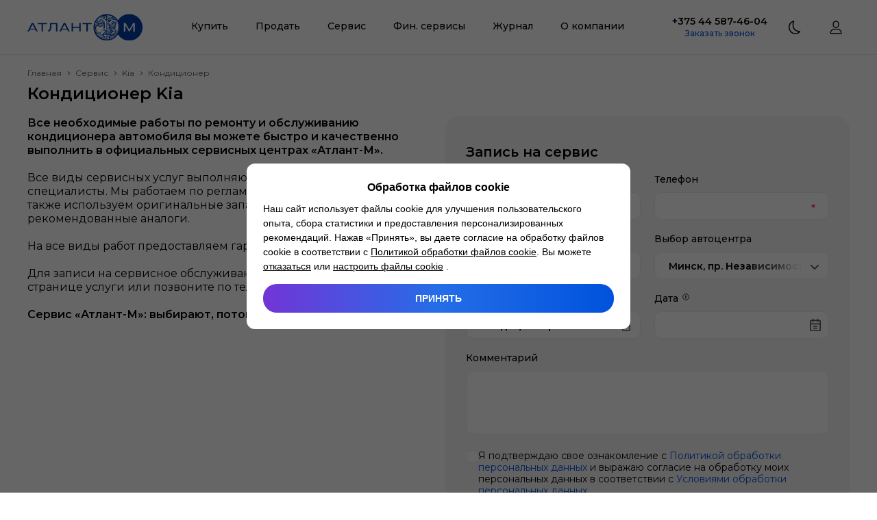

--- FILE ---
content_type: text/html; charset=utf-8
request_url: https://atlantm.by/service/kia/kondicioner
body_size: 54500
content:
<!DOCTYPE html><html lang="ru"><head><meta charSet="utf-8"/><meta name="viewport" content="width=device-width, initial-scale=1, maximum-scale=1, user-scalable=yes"/><link rel="stylesheet" href="/_next/static/css/49fee2c42548c5ef.css" data-precedence="next"/><link rel="stylesheet" href="/_next/static/css/583822b5948dd391.css" data-precedence="next"/><link rel="preload" as="script" fetchPriority="low" href="/_next/static/chunks/webpack-062f5c3231eb05db.js"/><script src="/_next/static/chunks/4bd1b696-3608a2c1b3e44d06.js" async=""></script><script src="/_next/static/chunks/1517-d977256fe0786fb0.js" async=""></script><script src="/_next/static/chunks/main-app-2e5788c1099c469f.js" async=""></script><script src="/_next/static/chunks/e8686b1f-3ca5366e169421bf.js" async=""></script><script src="/_next/static/chunks/2988-a2668f1807c8ce6b.js" async=""></script><script src="/_next/static/chunks/4914-40c75b7be87aa284.js" async=""></script><script src="/_next/static/chunks/4798-2fb8e9732f29461f.js" async=""></script><script src="/_next/static/chunks/5178-76a6f5494f6ed6aa.js" async=""></script><script src="/_next/static/chunks/3214-b72d716aeec6488e.js" async=""></script><script src="/_next/static/chunks/1046-466ae6894d546530.js" async=""></script><script src="/_next/static/chunks/40-e3b1bc0102ab7179.js" async=""></script><script src="/_next/static/chunks/5016-51a67ad4f2d585c0.js" async=""></script><script src="/_next/static/chunks/7351-ee516cc8d567f9aa.js" async=""></script><script src="/_next/static/chunks/8892-df788df93d8521c1.js" async=""></script><script src="/_next/static/chunks/610-3e5726952c587be4.js" async=""></script><script src="/_next/static/chunks/3084-1c219f4d7ccc7e8a.js" async=""></script><script src="/_next/static/chunks/4356-9136a47ebdfd1bf6.js" async=""></script><script src="/_next/static/chunks/7557-28881dc86d8c42d9.js" async=""></script><script src="/_next/static/chunks/8651-bae44994a0c7c3bd.js" async=""></script><script src="/_next/static/chunks/121-e850bbb07b4a1691.js" async=""></script><script src="/_next/static/chunks/6773-163e7b0e74e18bae.js" async=""></script><script src="/_next/static/chunks/4593-54308f95254b9281.js" async=""></script><script src="/_next/static/chunks/1668-29247da75e571934.js" async=""></script><script src="/_next/static/chunks/8849-915a381f6029c6ee.js" async=""></script><script src="/_next/static/chunks/431-dc8f014c5c332db2.js" async=""></script><script src="/_next/static/chunks/2683-d4b1f53418d1dce5.js" async=""></script><script src="/_next/static/chunks/3706-7d8818bf7033ef53.js" async=""></script><script src="/_next/static/chunks/1995-a1557332c6129465.js" async=""></script><script src="/_next/static/chunks/2871-24cdff67e19c2dbe.js" async=""></script><script src="/_next/static/chunks/app/(templates)/%5B%5B...slug%5D%5D/page-b06830391c74b7d8.js" async=""></script><script src="/_next/static/chunks/6065-9d457cd468e7aac5.js" async=""></script><script src="/_next/static/chunks/4455-0d7133c14cee90b5.js" async=""></script><script src="/_next/static/chunks/3061-aca81977703c562e.js" async=""></script><script src="/_next/static/chunks/app/service/%5B...slug%5D/layout-5ee8e4b5ceb41aad.js" async=""></script><script src="/_next/static/chunks/app/service/%5B...slug%5D/page-516761edd49fc255.js" async=""></script><script src="/_next/static/chunks/8571-386917c5cfe82d49.js" async=""></script><script src="/_next/static/chunks/app/layout-59314f4b32946cbb.js" async=""></script><script src="/_next/static/chunks/app/error-f2523bbdcc7e6efe.js" async=""></script><script src="/_next/static/chunks/app/not-found-eb066e7dc75ec042.js" async=""></script><link rel="preload" href="https://cookie.atlantm.by/script.js" as="script"/><meta name="next-size-adjust" content=""/><title>Кондиционер в авто Kia цена в Минске</title><meta name="description" content="Кондиционер Kia в Минске ❄️ Обслуживание и заправка системы Киа в Атлант-М 🚗 Гарантия ⭐ Качественная работа ⭐ Акции и скидки ⭐"/><meta name="application-name" content="Атлант-М"/><link rel="manifest" href="/favicon/site.webmanifest"/><link rel="canonical" href="https://atlantm.by/service/kia/kondicioner"/><meta name="mobile-web-app-capable" content="yes"/><meta name="apple-mobile-web-app-title" content="Атлант-М"/><meta name="apple-mobile-web-app-status-bar-style" content="default"/><meta property="og:title" content="Кондиционер в авто Kia цена в Минске"/><meta property="og:description" content="Кондиционер Kia в Минске ❄️ Обслуживание и заправка системы Киа в Атлант-М 🚗 Гарантия ⭐ Качественная работа ⭐ Акции и скидки ⭐"/><meta property="og:url" content="https://atlantm.by/service/kia/kondicioner"/><meta name="twitter:card" content="summary"/><meta name="twitter:title" content="Кондиционер в авто Kia цена в Минске"/><meta name="twitter:description" content="Кондиционер Kia в Минске ❄️ Обслуживание и заправка системы Киа в Атлант-М 🚗 Гарантия ⭐ Качественная работа ⭐ Акции и скидки ⭐"/><link rel="shortcut icon" href="/favicon/favicon.ico" type="image/ico" sizes="48x48"/><link rel="icon" href="/favicon/favicon.svg" type="image/svg+xml" sizes="512x512"/><link rel="icon" href="/favicon/favicon-16x16.png" type="image/png" sizes="16x16"/><link rel="icon" href="/favicon/favicon-32x32.png" type="image/png" sizes="32x32"/><link rel="icon" href="/favicon/favicon-96x96.png" type="image/png" sizes="96x96"/><link rel="icon" href="/favicon/android-chrome-192x192.png" type="image/png" sizes="192x192"/><link rel="icon" href="/favicon/android-chrome-512x512.png" type="image/png" sizes="512x512"/><link rel="apple-touch-icon" href="/favicon/apple-touch-icon.png" type="image/png" sizes="180x180"/><script src="/_next/static/chunks/polyfills-42372ed130431b0a.js" noModule=""></script><style data-emotion="css 5m9968 3g7lgq 1d5khb3 bx7af7 1fu2zp9 1gme8ff 1yxda86 17keif2 14s8yku 15443df 0 ujnesd 1u9hnk6 wvbf2d 1rr4qq7 148jaiu 2c29uc d8kzya k008qs 1o5spbn a94y1p 1pn8k0p 10i9uta 1e8cjwd 1qjpnj nppia9 k0sogd xc8xya 1gym9ve do2utz 12mdl1k 2j9x6n 1w1uhbm 1f4pbs2 7rt5ex rzl5ly 197c97j 1f5auqe 1o01nw0 etqsbg 1kyjn4y 1u9dr0l dwxyyo 1i1lrao 1cvd8pp kgi4zi 18xajj2 16qx83t 1hkdy83 1idvjfy 1nosa96 3arcl3 12ottaa otdq2x mb50pk 1pddrnb errj42 1vuwj6n 1onqvx 1onkjk4 vz36b7 c8tvs8 b462xz 12f8rpv 148pwtk 1mbrxqa 193kk8s 2vahot ljkolt qvesjh animation-17cri41 1xaekgw y9k1kn 11vfc34 xegfdc raivrj 1q7njkh 4044vk 1f9aj44 1ulv5ct g5i8k0 1uskhjt 1az5zsv cpsc6w 1q1dphi g28vlv 79elbk 1bqgq70 zeyij 1r2f04i yf513p 1vpvg2n 1bo0g5h z619kw 1sgvczt rfm38h 19dhpe4 1jlahz5 1jwu23e 1itjy0p 1x56m1p o5uqvq 3ctb0z 16j5m83 1e3b73s u7mq9s 16al7nl r1b3ed i3jcei 1qxukfx 1fkowuk 1w8oywq 1fef09o 1hxdz7z 1g0o2cb 1rfi7ad 1rxlhg7 1m92pd9 ly16vg 8m0bwn k71gab 3qw7zk loggwy jcb2sh 4vg9we 1vx1dtt hnfrpx 1sfwps0 g460ek 46b038 vz9hyv 1ck32fq ccf9dq 1h7n85m 18cwg17 1u12vaz 12qo72u 17g1j2n 1q7ixl4 rvxpia 6ssu0x 17tr6oj 1iwxy34 1jau6m7 qafzzi 8w0nzz 1qj4oea exi1tm 170i6la 1qhbrg6 uwwqev w91zf9">html{line-height:1.15;-webkit-text-size-adjust:100%;}body{margin:0;}main{display:block;}h1{font-size:2em;margin:0.67em 0;}hr{box-sizing:content-box;height:0;overflow:visible;}pre{font-family:monospace,monospace;font-size:1em;}a{background-color:transparent;}abbr[title]{border-bottom:none;-webkit-text-decoration:underline;text-decoration:underline;-webkit-text-decoration:underline dotted;text-decoration:underline dotted;}b,strong{font-weight:bolder;}code,kbd,samp{font-family:monospace,monospace;font-size:1em;}small{font-size:80%;}sub,sup{font-size:75%;line-height:0;position:relative;vertical-align:baseline;}sub{bottom:-0.25em;}sup{top:-0.5em;}img{border-style:none;}button,input,optgroup,select,textarea{font-family:inherit;font-size:100%;line-height:1.15;margin:0;}button,input{overflow:visible;}button,select{text-transform:none;}button,[type='button'],[type='reset'],[type='submit']{-webkit-appearance:button;}button::-moz-focus-inner,[type='button']::-moz-focus-inner,[type='reset']::-moz-focus-inner,[type='submit']::-moz-focus-inner{border-style:none;padding:0;}button:-moz-focusring,[type='button']:-moz-focusring,[type='reset']:-moz-focusring,[type='submit']:-moz-focusring{outline:1px dotted ButtonText;}fieldset{padding:0.35em 0.75em 0.625em;}legend{box-sizing:border-box;color:inherit;display:table;max-width:100%;padding:0;white-space:normal;}progress{vertical-align:baseline;}textarea{overflow:auto;}[type='checkbox'],[type='radio']{box-sizing:border-box;padding:0;}[type='number']::-webkit-inner-spin-button,[type='number']::-webkit-outer-spin-button{height:auto;}[type='search']{-webkit-appearance:textfield;outline-offset:-2px;}[type='search']::-webkit-search-decoration{-webkit-appearance:none;}::-webkit-file-upload-button{-webkit-appearance:button;font:inherit;}details{display:block;}summary{display:-webkit-box;display:-webkit-list-item;display:-ms-list-itembox;display:list-item;}template{display:none;}[hidden]{display:none;}*{outline:none;padding:0;margin:0;box-sizing:border-box;}*::before,*::after{box-sizing:border-box;}html,body{width:100%;min-width:320px;}body{font-size:14px;color:#000;-webkit-font-smoothing:antialiased;-moz-osx-font-smoothing:grayscale;}input,textarea{-webkit-appearance:none;border-radius:0;}input::-webkit-outer-spin-button,input::-webkit-inner-spin-button{-webkit-appearance:none;margin:0;}input[type='number']{-moz-appearance:textfield;}input::-ms-clear{display:none!important;}input::-ms-reveal{display:none!important;}button{border:0;background-color:transparent;cursor:pointer;-webkit-transition:0.3s;transition:0.3s;}ul,ol,nav{list-style-type:none;}a{color:inherit;-webkit-text-decoration:none;text-decoration:none;-webkit-transition:0.3s;transition:0.3s;}a:hover,a:focus{-webkit-text-decoration:none;text-decoration:none;}img{display:block;max-width:100%;}svg{overflow:hidden;}h1,h2,h3,h4{margin:0;}.b24-widget-button-wrapper{z-index:9999!important;}@media not print{@media (max-width: 1259px){.b24-widget-button-wrapper{right:20px!important;bottom:110px!important;}}}@media print{.b24-widget-button-wrapper{display:none!important;}}.b24-widget-button-shadow{z-index:9999!important;}.ymaps-2-1-79-balloon{box-shadow:none!important;}.ymaps-2-1-79-balloon__content{padding:0!important;background:transparent!important;margin:0!important;}.ymaps-2-1-79-balloon__layout,.ymaps-2-1-79-balloon__close-button{background:transparent!important;border:none!important;}.ymaps-2-1-79-balloon__tail{display:none!important;}.css-3g7lgq{display:-webkit-box;display:-webkit-flex;display:-ms-flexbox;display:flex;-webkit-flex-direction:column;-ms-flex-direction:column;flex-direction:column;overflow:clip;min-height:100vh;background:#fff;}.css-1d5khb3{position:relative;z-index:9998;height:80px;background:#fff;border-bottom:1px solid #ebebeb;}@media not print{@media (max-width: 1259px){.css-1d5khb3{position:-webkit-sticky;position:sticky;top:0px;-webkit-transition:0.3s;transition:0.3s;}}}.css-bx7af7{width:100%;height:100%;max-width:1310px;padding:0 40px;margin:0 auto;max-width:1440px;}@media not print{@media (max-width: 1259px){.css-bx7af7{padding:0 20px;}}}.css-1fu2zp9{height:100%;display:-webkit-box;display:-webkit-flex;display:-ms-flexbox;display:flex;-webkit-align-items:center;-webkit-box-align:center;-ms-flex-align:center;align-items:center;-webkit-box-pack:justify;-webkit-justify-content:space-between;justify-content:space-between;}.css-1gme8ff{display:-webkit-box;display:-webkit-flex;display:-ms-flexbox;display:flex;-webkit-flex:0 0 160px;-ms-flex:0 0 160px;flex:0 0 160px;width:160px;height:37px;-webkit-flex:0 0 168px;-ms-flex:0 0 168px;flex:0 0 168px;width:168px;height:40px;}@media not print{@media (max-width: 1259px){.css-1gme8ff{-webkit-flex:0 0 126px;-ms-flex:0 0 126px;flex:0 0 126px;width:126px;height:30px;}}}.css-1gme8ff svg{width:100%;height:100%;}.css-1yxda86{color:#003da5;}.css-17keif2{-webkit-flex:1;-ms-flex:1;flex:1;}@media print{.css-17keif2{display:none;}}.css-14s8yku{display:-webkit-box;display:-webkit-flex;display:-ms-flexbox;display:flex;-webkit-box-pack:center;-ms-flex-pack:center;-webkit-justify-content:center;justify-content:center;}@media not print{@media (max-width: 1259px){.css-14s8yku{-webkit-flex-direction:column;-ms-flex-direction:column;flex-direction:column;}}}@media not print{@media (max-width: 1259px){.css-15443df:not(:first-child){margin-top:10px;}}}.css-ujnesd{display:-webkit-box;display:-webkit-flex;display:-ms-flexbox;display:flex;-webkit-align-items:center;-webkit-box-align:center;-ms-flex-align:center;align-items:center;height:80px;padding:20px;font-weight:500;font-size:14px;line-height:17px;border-bottom:3px solid transparent;color:#000;}.css-ujnesd:hover{border-bottom-color:#0052dd;color:#0052dd;}.css-1u9hnk6{z-index:9998;position:absolute;left:0;right:0;padding:20px 0 40px;border-radius:0 0 20px 20px;background:#fff;box-shadow:inset 0 5px 10px 0 rgba(165, 173, 186, 0.1),0 10px 15px 0 rgba(165, 173, 186, 0.1);visibility:hidden;opacity:0;-webkit-transition:0.15s;transition:0.15s;}.css-wvbf2d{display:-webkit-box;display:-webkit-flex;display:-ms-flexbox;display:flex;-webkit-align-items:flex-start;-webkit-box-align:flex-start;-ms-flex-align:flex-start;align-items:flex-start;-webkit-box-pack:justify;-webkit-justify-content:space-between;justify-content:space-between;}@media not print{@media (max-width: 1259px){.css-wvbf2d{-webkit-flex-direction:column;-ms-flex-direction:column;flex-direction:column;-webkit-align-items:initial;-webkit-box-align:initial;-ms-flex-align:initial;align-items:initial;}}}.css-1rr4qq7{-webkit-flex:1;-ms-flex:1;flex:1;}.css-148jaiu{width:100%;display:grid;grid-auto-flow:column;gap:40px;}@media not print{@media (max-width: 1259px){.css-148jaiu{grid-auto-flow:dense;}}}.css-2c29uc{font-weight:600;font-size:16px;line-height:20px;color:#000;}.css-d8kzya{display:grid;grid-template-columns:repeat(1,1fr);gap:10px 15px;margin-top:20px;}@media not print{@media (max-width: 1259px){.css-d8kzya{grid-template-columns:repeat(1, 1fr);}}}.css-k008qs{display:-webkit-box;display:-webkit-flex;display:-ms-flexbox;display:flex;}.css-1o5spbn{display:-webkit-box;display:-webkit-flex;display:-ms-flexbox;display:flex;font-size:14px;line-height:17px;color:#000;}.css-1o5spbn:hover{color:#0052dd;}@media not print{@media (max-width: 1259px){.css-1o5spbn{-webkit-flex:1;-ms-flex:1;flex:1;-webkit-box-pack:justify;-webkit-justify-content:space-between;justify-content:space-between;}}}.css-a94y1p{margin:-2px 0 0 15px;}.css-1pn8k0p{position:relative;display:-webkit-inline-box;display:-webkit-inline-flex;display:-ms-inline-flexbox;display:inline-flex;height:20px;padding:4px 5px;white-space:nowrap;font-weight:500;font-size:10px;line-height:12px;text-transform:uppercase;border-radius:4px;color:#fff;background:#ff722c;}.css-10i9uta{position:relative;display:-webkit-inline-box;display:-webkit-inline-flex;display:-ms-inline-flexbox;display:inline-flex;height:20px;padding:4px 5px;white-space:nowrap;font-weight:500;font-size:10px;line-height:12px;text-transform:uppercase;border-radius:4px;color:#000;background:#dcfc50;}.css-1e8cjwd{display:grid;grid-template-columns:repeat(2,1fr);gap:15px;-webkit-flex:0 0 305px;-ms-flex:0 0 305px;flex:0 0 305px;max-width:305px;margin-left:40px;}@media not print{@media (max-width: 1259px){.css-1e8cjwd{-webkit-flex:none;-ms-flex:none;flex:none;max-width:none;margin:55px 0 0;}}}.css-1qjpnj:first-child{grid-column:1/3;}.css-nppia9{width:100%;height:100%;position:relative;display:-webkit-box;display:-webkit-flex;display:-ms-flexbox;display:flex;overflow:hidden;border-radius:20px;background:linear-gradient(90deg, #daccff 0%, #c2daff 100%);-webkit-align-items:center;-webkit-box-align:center;-ms-flex-align:center;align-items:center;padding:20px;min-height:100px;}@media not print{@media (max-width: 1259px){.css-nppia9{padding:15px;}}}.css-k0sogd{-webkit-flex:1;-ms-flex:1;flex:1;display:-webkit-box;display:-webkit-flex;display:-ms-flexbox;display:flex;-webkit-flex-direction:column;-ms-flex-direction:column;flex-direction:column;}.css-xc8xya{z-index:1;text-align:left;color:#000;font-weight:600;font-size:16px;line-height:20px;max-width:55%;}@media not print{@media (max-width: 1259px){.css-xc8xya{font-size:14px;line-height:17px;}}}.css-1gym9ve{position:absolute;height:100%;width:240px;top:0;right:0;}@media not print{@media (max-width: 1259px){.css-1gym9ve{width:160px;}}}.css-do2utz{position:relative;position:absolute;height:100%;width:240px;top:0;right:0;}.css-do2utz img{object-fit:cover;}@media not print{@media (max-width: 1259px){.css-do2utz{width:160px;}}}@media not print{@media (max-width: 1259px){.css-12mdl1k{display:none;}}}.css-2j9x6n{display:none;}@media not print{@media (max-width: 1259px){.css-2j9x6n{display:initial;}}}.css-1w1uhbm .ReactModal__Overlay{display:-webkit-box;display:-webkit-flex;display:-ms-flexbox;display:flex;position:fixed;z-index:9999;inset:0;overflow-y:auto;padding:80px 40px;background:rgba(0, 0, 0, 0.7);opacity:0;-webkit-transition:0.15s;transition:0.15s;}@media not print{@media (max-width: 1259px){.css-1w1uhbm .ReactModal__Overlay{padding:80px 0 0;}}}.css-1w1uhbm .ReactModal__Overlay--after-open{opacity:1;}.css-1w1uhbm .ReactModal__Overlay--before-close{opacity:0;}.css-1w1uhbm .ReactModal__Content{width:100%;margin:auto;padding:20px 30px 40px;background:#fff;border-radius:20px;max-width:660px;}@media not print{@media (max-width: 1259px){.css-1w1uhbm .ReactModal__Content{border-radius:20px 20px 0 0;margin:auto 0 0;padding:20px;}}}@media not print{@media (max-width: 1259px){.css-1w1uhbm .ReactModal__Content{max-width:none;}}}.css-1f4pbs2{width:100%;height:100%;position:relative;display:-webkit-box;display:-webkit-flex;display:-ms-flexbox;display:flex;overflow:hidden;border-radius:20px;background:linear-gradient(90deg, #e5dbff 0%, #ffd5d3 100%);-webkit-align-items:center;-webkit-box-align:center;-ms-flex-align:center;align-items:center;padding:15px;min-height:100px;}.css-7rt5ex{z-index:1;text-align:left;color:#000;font-weight:600;font-size:14px;line-height:17px;max-width:65%;}.css-rzl5ly{position:absolute;height:100%;width:160px;top:0;right:0;}.css-197c97j{position:relative;position:absolute;height:100%;width:160px;top:0;right:0;}.css-197c97j img{object-fit:cover;}.css-1f5auqe{width:100%;height:100%;position:relative;display:-webkit-box;display:-webkit-flex;display:-ms-flexbox;display:flex;overflow:hidden;border-radius:20px;background:linear-gradient(90deg, #ffc5c5 -1.49%, #ffe6b6 100%);-webkit-align-items:center;-webkit-box-align:center;-ms-flex-align:center;align-items:center;padding:15px;min-height:100px;}.css-1o01nw0{position:fixed;z-index:9997;left:0;right:0;height:100vh;background:rgba(0, 0, 0, 0.7);visibility:hidden;opacity:0;-webkit-transition:0.15s;transition:0.15s;}.css-etqsbg{width:100%;height:100%;position:relative;display:-webkit-box;display:-webkit-flex;display:-ms-flexbox;display:flex;overflow:hidden;border-radius:20px;background:linear-gradient(90deg, #ffc5c5 -1.49%, #ffe6b6 100%);-webkit-align-items:center;-webkit-box-align:center;-ms-flex-align:center;align-items:center;padding:20px;min-height:100px;}@media not print{@media (max-width: 1259px){.css-etqsbg{padding:15px;}}}.css-1kyjn4y{-webkit-flex:1;-ms-flex:1;flex:1;max-width:50%;}@media not print{@media (max-width: 1259px){.css-1kyjn4y{max-width:none;}}}.css-1u9dr0l{display:-webkit-box;display:-webkit-flex;display:-ms-flexbox;display:flex;-webkit-flex-direction:column;-ms-flex-direction:column;flex-direction:column;-webkit-align-items:center;-webkit-box-align:center;-ms-flex-align:center;align-items:center;}@media not print{@media (max-width: 1259px){.css-1u9dr0l{-webkit-align-items:initial;-webkit-box-align:initial;-ms-flex-align:initial;align-items:initial;padding:20px;border-radius:10px;margin-top:40px;background:#f5f5f5;}}}.css-dwxyyo{font-weight:600;font-size:14px;line-height:17px;color:#000;}@media not print{@media (max-width: 1259px){.css-dwxyyo{font-weight:500;font-size:18px;line-height:20px;}}}@media print{.css-1i1lrao{display:none;}}@media not print{@media (max-width: 1259px){.css-1i1lrao{margin-top:20px;}}}.css-1cvd8pp{font-weight:500;font-size:12px;line-height:15px;color:#0052dd;}.css-kgi4zi{display:-webkit-box;display:-webkit-flex;display:-ms-flexbox;display:flex;margin-left:20px;}@media print{.css-kgi4zi{display:none;}}@media not print{@media (max-width: 1259px){.css-kgi4zi{margin:50px 0 0;}}}.css-18xajj2{width:40px;height:40px;-webkit-flex:0 0 40px;-ms-flex:0 0 40px;flex:0 0 40px;}.css-18xajj2 svg{width:100%;height:100%;color:#000;}.css-16qx83t{display:-webkit-box;display:-webkit-flex;display:-ms-flexbox;display:flex;margin-left:20px;}@media not print{@media (max-width: 1259px){.css-16qx83t{margin-left:10px;}}}@media print{.css-16qx83t{display:none;}}.css-1hkdy83{position:relative;-webkit-flex:1 0 auto;-ms-flex:1 0 auto;flex:1 0 auto;display:-webkit-box;display:-webkit-flex;display:-ms-flexbox;display:flex;-webkit-flex-direction:column;-ms-flex-direction:column;flex-direction:column;min-height:200px;}.css-1idvjfy{padding:40px 0;background:#fff;}@media not print{@media (max-width: 1259px){.css-1idvjfy{padding:40px 0 120px;}}}.css-1nosa96{width:100%;height:100%;max-width:1310px;padding:0 40px;margin:0 auto;}@media not print{@media (max-width: 1259px){.css-1nosa96{padding:0 20px;}}}.css-3arcl3{display:grid;grid-template-columns:270px 1fr 210px;grid-template-areas:'left menu right';gap:88px;}@media not print{@media (max-width: 1259px){.css-3arcl3{grid-template-columns:auto;grid-template-areas:'left left left' 'right right right' 'menu menu menu';gap:40px;}}}.css-12ottaa{grid-area:left;}.css-otdq2x{display:-webkit-box;display:-webkit-flex;display:-ms-flexbox;display:flex;-webkit-flex:0 0 160px;-ms-flex:0 0 160px;flex:0 0 160px;width:160px;height:37px;}.css-otdq2x svg{width:100%;height:100%;}.css-mb50pk{margin-top:30px;}@media print{.css-mb50pk{display:none;}}.css-1pddrnb{display:-webkit-box;display:-webkit-flex;display:-ms-flexbox;display:flex;-webkit-box-flex-wrap:wrap;-webkit-flex-wrap:wrap;-ms-flex-wrap:wrap;flex-wrap:wrap;gap:18px;}.css-1pddrnb button{-webkit-flex:0 0 30px;-ms-flex:0 0 30px;flex:0 0 30px;width:30px;height:30px;}.css-1pddrnb button svg{width:100%;height:100%;color:#c0c6d1;}.css-errj42{-webkit-flex:0 0 30px;-ms-flex:0 0 30px;flex:0 0 30px;width:30px;height:30px;}.css-errj42 svg{width:100%;height:100%;color:#c0c6d1;}.css-1vuwj6n{grid-area:menu;}@media print{.css-1vuwj6n{display:none;}}.css-1onqvx{display:grid;grid-template-columns:repeat(2,1fr);gap:10px 15px;margin-top:20px;}@media not print{@media (max-width: 1259px){.css-1onqvx{grid-template-columns:repeat(1, 1fr);}}}.css-1onkjk4{grid-area:right;}.css-vz36b7{font-weight:600;font-size:18px;line-height:22px;color:#000;}@media not print{@media (max-width: 1259px){.css-vz36b7{display:-webkit-box;display:-webkit-flex;display:-ms-flexbox;display:flex;font-size:20px;line-height:24px;}}}.css-c8tvs8{font-size:14px;line-height:17px;margin:5px 0 6px;color:#5c5e62;}.css-b462xz{font-weight:500;font-size:14px;line-height:17px;color:#0052dd;}@media not print{@media (max-width: 1259px){.css-b462xz{display:-webkit-box;display:-webkit-flex;display:-ms-flexbox;display:flex;}}}.css-12f8rpv{margin-top:20px;}@media print{.css-12f8rpv{display:none;}}.css-148pwtk{position:relative;display:-webkit-box;display:-webkit-flex;display:-ms-flexbox;display:flex;-webkit-align-items:center;-webkit-box-align:center;-ms-flex-align:center;align-items:center;-webkit-box-pack:center;-ms-flex-pack:center;-webkit-justify-content:center;justify-content:center;width:100%;font-weight:500;border-radius:10px;text-align:center;color:#fff;background:linear-gradient(90deg, #7235d6 0%, #256de8 50%, #0052dd 100%);-webkit-background-size:200%;background-size:200%;height:40px;padding:12px 12px 11px;font-size:14px;line-height:17px;}.css-148pwtk:hover{-webkit-background-position:100% 200%;background-position:100% 200%;}.css-148pwtk:disabled{pointer-events:none;color:#f5f5f5;background:#c0c6d1;}.css-1mbrxqa{font-size:12px;line-height:15px;margin-top:30px;color:rgba(92, 94, 98, 0.4);}.css-1mbrxqa a{border-bottom:1px solid;}@media not print{@media (max-width: 1259px){.css-1mbrxqa{margin-top:40px;}}}.css-193kk8s{display:-webkit-box;display:-webkit-flex;display:-ms-flexbox;display:flex;-webkit-align-items:center;-webkit-box-align:center;-ms-flex-align:center;align-items:center;-webkit-box-pack:justify;-webkit-justify-content:space-between;justify-content:space-between;padding:5px 20px;border-radius:10px;margin-top:40px;background:#f5f5f5;}@media not print{@media (max-width: 1259px){.css-193kk8s{-webkit-flex-direction:column;-ms-flex-direction:column;flex-direction:column;padding:15px 3px;}}}.css-2vahot{font-size:12px;line-height:15px;color:#5c5e62;}@media not print{@media (max-width: 1259px){.css-2vahot{text-align:center;}}}.css-ljkolt{display:-webkit-box;display:-webkit-flex;display:-ms-flexbox;display:flex;-webkit-box-flex-wrap:wrap;-webkit-flex-wrap:wrap;-ms-flex-wrap:wrap;flex-wrap:wrap;-webkit-box-pack:center;-ms-flex-pack:center;-webkit-justify-content:center;justify-content:center;gap:20px;margin-left:20px;}@media not print{@media (max-width: 1259px){.css-ljkolt{gap:9px;margin:15px 0 0;}}}.css-ljkolt svg{height:30px;color:#5c5e62;}.css-qvesjh{-webkit-flex:0 0 40px;-ms-flex:0 0 40px;flex:0 0 40px;width:40px;height:40px;margin:auto;}.css-qvesjh::after{content:'';display:block;width:100%;height:100%;border-radius:50%;border:3px solid #0052dd;border-color:#0052dd transparent #0052dd transparent;-webkit-animation:animation-17cri41 1.2s linear infinite;animation:animation-17cri41 1.2s linear infinite;}@-webkit-keyframes animation-17cri41{0%{-webkit-transform:rotate(0deg);-moz-transform:rotate(0deg);-ms-transform:rotate(0deg);transform:rotate(0deg);}100%{-webkit-transform:rotate(360deg);-moz-transform:rotate(360deg);-ms-transform:rotate(360deg);transform:rotate(360deg);}}@keyframes animation-17cri41{0%{-webkit-transform:rotate(0deg);-moz-transform:rotate(0deg);-ms-transform:rotate(0deg);transform:rotate(0deg);}100%{-webkit-transform:rotate(360deg);-moz-transform:rotate(360deg);-ms-transform:rotate(360deg);transform:rotate(360deg);}}.css-1xaekgw{margin-top:20px;}.css-y9k1kn{display:-webkit-box;display:-webkit-flex;display:-ms-flexbox;display:flex;-webkit-align-items:center;-webkit-box-align:center;-ms-flex-align:center;align-items:center;}@media not print{@media (max-width: 1259px){.css-y9k1kn{overflow:auto;-ms-overflow-style:none;scrollbar-width:none;}.css-y9k1kn::-webkit-scrollbar{display:none;}}}.css-11vfc34{font-size:12px;line-height:14px;color:#5c5e62;}@media not print{@media (max-width: 1259px){.css-11vfc34{white-space:nowrap;}}}.css-xegfdc{-webkit-flex:0 0 10px;-ms-flex:0 0 10px;flex:0 0 10px;width:10px;height:10px;display:-webkit-box;display:-webkit-flex;display:-ms-flexbox;display:flex;margin:0 5px;}.css-xegfdc svg{width:100%;height:100%;color:#5c5e62;}.css-raivrj{font-size:12px;line-height:14px;color:#5c5e62;pointer-events:none;}@media not print{@media (max-width: 1259px){.css-raivrj{white-space:nowrap;}}}.css-1q7njkh{margin-top:10px;}.css-4044vk{font-weight:600;font-size:24px;line-height:26px;color:#000;}@media not print{@media (max-width: 1259px){.css-4044vk{font-size:20px;line-height:24px;}}}.css-4044vk span{color:#0052dd;}.css-1f9aj44{margin-top:20px;display:grid;grid-template-areas:'preview form' 'body form';grid-template-columns:repeat(2,1fr);gap:40px 20px;}@media not print{@media (max-width: 1259px){.css-1f9aj44{grid-template-areas:'preview' 'form' 'body';grid-template-columns:auto;}}}.css-1ulv5ct{grid-area:preview;}.css-1ulv5ct:not(:first-child){grid-area:body;}.css-g5i8k0>:not(div){font-size:16px;line-height:20px;color:#000;}.css-g5i8k0>:not(div) strong,.css-g5i8k0>:not(div) b{font-weight:600;}.css-g5i8k0>:not(div) a{color:#0052dd;}.css-g5i8k0>:not(div) a:hover{-webkit-text-decoration:underline;text-decoration:underline;}.css-g5i8k0> div:not(:first-child){margin-top:20px;}.css-g5i8k0> p:not(:first-child){margin-top:20px;}.css-g5i8k0> h1:not(:first-child),.css-g5i8k0> h2:not(:first-child),.css-g5i8k0> h3:not(:first-child),.css-g5i8k0> h4:not(:first-child){margin-top:60px;}@media not print{@media (max-width: 1259px){.css-g5i8k0> h1:not(:first-child),.css-g5i8k0> h2:not(:first-child),.css-g5i8k0> h3:not(:first-child),.css-g5i8k0> h4:not(:first-child){margin-top:40px;}}}.css-g5i8k0> h1{font-weight:600;font-size:24px;line-height:26px;}@media not print{@media (max-width: 1259px){.css-g5i8k0> h1{font-size:20px;line-height:24px;}}}.css-g5i8k0> h2{font-weight:600;font-size:20px;line-height:24px;}.css-g5i8k0> h3{font-weight:600;font-size:18px;line-height:22px;}.css-g5i8k0> h4{font-weight:500;font-size:18px;line-height:20px;}.css-g5i8k0> blockquote{padding:40px 30px;border-radius:10px;background:#ebebeb;}.css-g5i8k0> blockquote:not(:first-child){margin-top:60px;}@media not print{@media (max-width: 1259px){.css-g5i8k0> blockquote{padding:40px 20px;}.css-g5i8k0> blockquote:not(:first-child){margin-top:40px;}}}.css-g5i8k0> ul:not(:first-child),.css-g5i8k0> ol:not(:first-child){margin-top:20px;}.css-g5i8k0> ul li:not(:first-child),.css-g5i8k0> ol li:not(:first-child){margin-top:10px;}.css-g5i8k0> ul li::before{content:'';display:inline-block;min-width:7px;height:7px;border-radius:50%;margin:5px 10px 1px 4px;background:linear-gradient(90deg, #7235d6 0%, #256de8 100%);}.css-g5i8k0> ol{list-style-type:decimal;margin-left:20px;}.css-g5i8k0> figure{margin:0 auto;overflow:auto;-ms-overflow-style:none;scrollbar-width:none;}.css-g5i8k0> figure:not(:first-child){margin-top:40px;}.css-g5i8k0> figure:not(:first-child):has(table){margin-top:20px;}.css-g5i8k0> figure::-webkit-scrollbar{display:none;}.css-g5i8k0> figure table{width:100%;border-collapse:collapse;}.css-g5i8k0> figure table tr:first-child{background:#f5f5f5;}.css-g5i8k0> figure table tr:first-child td{font-weight:600;padding:20px;}.css-g5i8k0> figure table tr:first-child td:first-child{border-radius:10px 0 0 10px;}.css-g5i8k0> figure table tr:first-child td:last-child{border-radius:0 10px 10px 0;}.css-g5i8k0> figure table tbody td{padding:12px 20px;}.css-g5i8k0> figure iframe{border-radius:20px;}.css-g5i8k0> figure img{margin:0 auto;border-radius:20px;}.css-1uskhjt{grid-area:form;}.css-1az5zsv{position:relative;padding:40px 30px;border-radius:20px;background:linear-gradient(90deg, #daccff 0%, #c2daff 100%);background:#f5f5f5;}@media not print{@media (max-width: 1259px){.css-1az5zsv{padding:20px;}}}.css-cpsc6w{margin-bottom:20px;font-weight:600;font-size:20px;line-height:24px;color:#000;}.css-1q1dphi{display:grid;grid-template-columns:repeat(3,minmax(0,1fr));gap:20px;grid-template-columns:repeat(2, minmax(0, 1fr));}@media not print{@media (max-width: 1259px){.css-1q1dphi{grid-template-columns:repeat(1, minmax(0, 1fr));gap:20px;}}}.css-g28vlv{display:-webkit-box;display:-webkit-flex;display:-ms-flexbox;display:flex;font-weight:500;font-size:14px;line-height:17px;margin-bottom:10px;color:#000;}.css-79elbk{position:relative;}.css-1bqgq70{width:100%;height:40px;padding:12px 10px 11px 20px;font-weight:600;font-size:14px;line-height:17px;background:#fff;color:#000;border:1px solid #ebebeb;border-radius:10px;}.css-1bqgq70::-webkit-input-placeholder{opacity:1;font-weight:normal;color:#5c5e62;}.css-1bqgq70::-moz-placeholder{opacity:1;font-weight:normal;color:#5c5e62;}.css-1bqgq70:-ms-input-placeholder{opacity:1;font-weight:normal;color:#5c5e62;}.css-1bqgq70::placeholder{opacity:1;font-weight:normal;color:#5c5e62;}.css-zeyij{position:absolute;top:50%;-webkit-transform:translateY(-50%);-moz-transform:translateY(-50%);-ms-transform:translateY(-50%);transform:translateY(-50%);right:10px;display:-webkit-box;display:-webkit-flex;display:-ms-flexbox;display:flex;font-size:14px;line-height:17px;color:#c0c6d1;right:20px;}.css-zeyij svg{width:20px;height:20px;color:#5c5e62;}.css-zeyij svg{width:6px;height:6px;color:#ff3c66;}.css-1r2f04i{margin-bottom:10px;}.css-yf513p{-webkit-flex:1;-ms-flex:1;flex:1;position:relative;font-weight:500;font-size:14px;line-height:17px;color:#000;visibility:hidden;opacity:0;-webkit-transition:0.15s;transition:0.15s;visibility:visible;opacity:1;}.css-1vpvg2n{position:relative;height:40px;background:#fff;border:1px solid #ebebeb;border-radius:10px;}.css-1bo0g5h{padding:12px 10px 11px 20px;width:100%;height:40px;display:-webkit-box;display:-webkit-flex;display:-ms-flexbox;display:flex;-webkit-align-items:center;-webkit-box-align:center;-ms-flex-align:center;align-items:center;-webkit-box-pack:justify;-webkit-justify-content:space-between;justify-content:space-between;text-align:left;}.css-1bo0g5h:disabled{pointer-events:none;}.css-z619kw{-webkit-flex:1;-ms-flex:1;flex:1;position:relative;font-weight:500;font-size:14px;line-height:17px;color:#000;visibility:hidden;opacity:0;-webkit-transition:0.15s;transition:0.15s;visibility:visible;opacity:1;font-weight:600;overflow:hidden;white-space:nowrap;}.css-z619kw::after{right:0;box-shadow:inset -33px 0px 30px -10px #fff;content:'';position:absolute;top:0;z-index:1;width:70px;height:100%;pointer-events:none;-webkit-transition:0.3s;transition:0.3s;}.css-1sgvczt{pointer-events:auto;-webkit-flex:0 0 20px;-ms-flex:0 0 20px;flex:0 0 20px;width:20px;height:20px;margin-left:10px;-webkit-transition:0.3s;transition:0.3s;pointer-events:none;}.css-1sgvczt svg{width:100%;height:100%;color:#5c5e62;}.css-rfm38h{z-index:2;position:absolute;top:0;width:100%;padding-bottom:20px;background:#fff;border:1px solid #ebebeb;border-radius:10px;box-shadow:0 5px 10px 0 rgba(165, 173, 186, 0.1),0 10px 15px 0 rgba(165, 173, 186, 0.1);visibility:hidden;opacity:0;-webkit-transition:0.15s;transition:0.15s;}.css-19dhpe4{overflow-y:auto;max-height:440px;}.css-19dhpe4::-webkit-scrollbar{width:5px;border:5px solid transparent;}.css-19dhpe4::-webkit-scrollbar-track{background:#f5f5f5;border-radius:20px;}.css-19dhpe4::-webkit-scrollbar-thumb{background:#ebebeb;border-radius:20px;}@supports not selector(::-webkit-scrollbar){.css-19dhpe4{scrollbar-width:thin;scrollbar-color:#ebebeb #f5f5f5;}}.css-1jlahz5{cursor:pointer;padding:10px 20px;min-height:40px;display:-webkit-box;display:-webkit-flex;display:-ms-flexbox;display:flex;-webkit-align-items:center;-webkit-box-align:center;-ms-flex-align:center;align-items:center;-webkit-box-pack:justify;-webkit-justify-content:space-between;justify-content:space-between;font-size:14px;line-height:17px;-webkit-transition:0.3s;transition:0.3s;color:#000;font-weight:600;}.css-1jlahz5:hover{background:#f5f5f5;}.css-1jwu23e{-webkit-flex:0 0 20px;-ms-flex:0 0 20px;flex:0 0 20px;width:20px;height:20px;margin-left:10px;color:#0052dd;}.css-1itjy0p{pointer-events:auto;-webkit-flex:0 0 20px;-ms-flex:0 0 20px;flex:0 0 20px;width:20px;height:20px;margin-left:10px;-webkit-transition:0.3s;transition:0.3s;}.css-1itjy0p svg{width:100%;height:100%;color:#5c5e62;}.css-1x56m1p{position:relative;}.css-1x56m1p input[type='date']::-webkit-inner-spin-button,.css-1x56m1p input[type='date']::-webkit-calendar-picker-indicator,.css-1x56m1p input[type='time']::-webkit-inner-spin-button,.css-1x56m1p input[type='time']::-webkit-calendar-picker-indicator{-webkit-appearance:none;display:none;opacity:0;}.css-1x56m1p .react-datepicker-popper{left:0;right:0;z-index:1;}.css-1x56m1p .react-datepicker{padding:20px 20px 25px;width:100%;border:1px solid #ebebeb;border-radius:10px;background:#fff;box-shadow:0 5px 10px 0 rgba(165, 173, 186, 0.1),0 10px 15px 0 rgba(165, 173, 186, 0.1);cursor:default;}.css-1x56m1p .react-datepicker__triangle,.css-1x56m1p .react-datepicker__aria-live{display:none;}.css-1x56m1p .react-datepicker__week{margin-top:10px;display:-webkit-box;display:-webkit-flex;display:-ms-flexbox;display:flex;-webkit-box-pack:justify;-webkit-justify-content:space-between;justify-content:space-between;}.css-1x56m1p .react-datepicker__day,.css-1x56m1p .react-datepicker__day-name{display:-webkit-box;display:-webkit-flex;display:-ms-flexbox;display:flex;-webkit-box-pack:center;-ms-flex-pack:center;-webkit-justify-content:center;justify-content:center;-webkit-flex:0 0 30px;-ms-flex:0 0 30px;flex:0 0 30px;height:30px;border-radius:5px;padding:7px 0 6px;font-weight:normal;font-size:14px;line-height:17px;color:#000;text-align:center;-webkit-transition:0.3s;transition:0.3s;}.css-1x56m1p .react-datepicker__day:hover{background:#0052dd;color:#fff;cursor:pointer;}.css-1x56m1p .react-datepicker__day-names{margin-top:15px;display:-webkit-box;display:-webkit-flex;display:-ms-flexbox;display:flex;-webkit-box-pack:justify;-webkit-justify-content:space-between;justify-content:space-between;}.css-1x56m1p .react-datepicker__day-name{text-transform:capitalize;font-weight:600;}.css-1x56m1p .react-datepicker__day--outside-month{color:#5c5e62;}.css-1x56m1p .react-datepicker__day--selected{background:#0052dd;color:#fff;}.css-1x56m1p .react-datepicker__day--disabled{opacity:0.2;}.css-1x56m1p .react-datepicker__day--disabled:hover{background:none;color:#000;cursor:default;}.css-o5uqvq{margin-left:5px;}.css-3ctb0z{z-index:1;display:-webkit-box;display:-webkit-flex;display:-ms-flexbox;display:flex;-webkit-flex:0 0 12px;-ms-flex:0 0 12px;flex:0 0 12px;width:12px;height:12px;}.css-3ctb0z svg{width:100%;height:100%;color:#000;}.css-16j5m83{position:absolute;top:50%;-webkit-transform:translateY(-50%);-moz-transform:translateY(-50%);-ms-transform:translateY(-50%);transform:translateY(-50%);right:10px;display:-webkit-box;display:-webkit-flex;display:-ms-flexbox;display:flex;font-size:14px;line-height:17px;color:#c0c6d1;}.css-16j5m83 svg{width:20px;height:20px;color:#5c5e62;}.css-1e3b73s{grid-column:1/4;grid-column:1/3;}@media not print{@media (max-width: 1259px){.css-1e3b73s{grid-column:1;}}}.css-u7mq9s{margin-bottom:10px;font-weight:500;font-size:14px;line-height:17px;color:#000;}.css-16al7nl{width:100%;min-height:93px;padding:12px 10px 11px 20px;font-weight:600;font-size:14px;line-height:17px;background:#fff;color:#000;border:1px solid #ebebeb;border-radius:10px;resize:none;}.css-16al7nl::-webkit-scrollbar{width:5px;border:5px solid transparent;}.css-16al7nl::-webkit-scrollbar-track{background:#f5f5f5;border-radius:20px;}.css-16al7nl::-webkit-scrollbar-thumb{background:#ebebeb;border-radius:20px;}@supports not selector(::-webkit-scrollbar){.css-16al7nl{scrollbar-width:thin;scrollbar-color:#ebebeb #f5f5f5;}}.css-16al7nl::-webkit-input-placeholder{opacity:1;font-weight:normal;color:#5c5e62;}.css-16al7nl::-moz-placeholder{opacity:1;font-weight:normal;color:#5c5e62;}.css-16al7nl:-ms-input-placeholder{opacity:1;font-weight:normal;color:#5c5e62;}.css-16al7nl::placeholder{opacity:1;font-weight:normal;color:#5c5e62;}.css-r1b3ed{display:-webkit-inline-box;display:-webkit-inline-flex;display:-ms-inline-flexbox;display:inline-flex;cursor:pointer;gap:10px;-webkit-flex-direction:row-reverse;-ms-flex-direction:row-reverse;flex-direction:row-reverse;}@media not print{@media (max-width: 1259px){.css-r1b3ed{display:-webkit-box;display:-webkit-flex;display:-ms-flexbox;display:flex;width:100%;}}}.css-i3jcei{-webkit-flex:1;-ms-flex:1;flex:1;display:-webkit-box;display:-webkit-flex;display:-ms-flexbox;display:flex;}.css-1qxukfx{font-size:14px;line-height:17px;color:#000;}.css-1qxukfx a{color:#0052dd;}.css-1fkowuk{position:relative;display:-webkit-box;display:-webkit-flex;display:-ms-flexbox;display:flex;-webkit-flex:0 0 18px;-ms-flex:0 0 18px;flex:0 0 18px;width:18px;height:18px;}.css-1fkowuk svg{position:absolute;width:100%;height:100%;color:#fff;visibility:hidden;opacity:0;-webkit-transition:0.15s;transition:0.15s;}.css-1w8oywq{cursor:pointer;width:100%;height:100%;background:#fff;border:1px solid #ebebeb;border-radius:5px;-webkit-transition:0.15s;transition:0.15s;}.css-1w8oywq:checked{background:#0052dd;border-color:#0052dd;}.css-1fef09o{max-width:300px;margin-top:20px;}@media not print{@media (max-width: 1259px){.css-1fef09o{max-width:none;}}}.css-1hxdz7z{margin-top:60px;}@media not print{@media (max-width: 1259px){.css-1hxdz7z{margin-top:40px;}}}.css-1g0o2cb{font-weight:600;font-size:20px;line-height:24px;color:#000;}.css-1rfi7ad{margin-top:20px;}@media not print{@media (max-width: 1259px){.css-1rfi7ad{margin:20px -20px 0 0;}}}.css-1rxlhg7{display:grid;grid-template-columns:repeat(4,1fr);gap:20px;}@media not print{@media (max-width: 1259px){.css-1rxlhg7{display:-webkit-box;display:-webkit-flex;display:-ms-flexbox;display:flex;gap:10px;overflow:auto;-ms-overflow-style:none;scrollbar-width:none;}.css-1rxlhg7::-webkit-scrollbar{display:none;}}}@media not print{@media (max-width: 1259px){.css-1m92pd9{width:100%;min-width:160px;}}}.css-ly16vg{width:100%;height:100%;position:relative;display:-webkit-box;display:-webkit-flex;display:-ms-flexbox;display:flex;overflow:hidden;border-radius:20px;background:#d5c5ff;-webkit-align-items:center;-webkit-box-align:center;-ms-flex-align:center;align-items:center;padding:20px;min-height:120px;}.css-ly16vg:hover{background:#c3adff;}@media not print{@media (max-width: 1259px){.css-ly16vg{-webkit-align-items:flex-start;-webkit-box-align:flex-start;-ms-flex-align:flex-start;align-items:flex-start;padding:15px;min-height:130px;}}}.css-8m0bwn{z-index:1;text-align:left;color:#000;font-weight:500;font-size:16px;line-height:20px;max-width:45%;}@media not print{@media (max-width: 1259px){.css-8m0bwn{font-size:14px;line-height:17px;max-width:none;}}}.css-k71gab{position:absolute;height:100%;width:160px;min-height:165px;right:0;bottom:0;}@media not print{@media (max-width: 1259px){.css-k71gab{bottom:-35px;}}}.css-3qw7zk{position:relative;position:absolute;height:100%;width:160px;min-height:165px;right:0;bottom:0;}.css-3qw7zk img{object-fit:cover;}@media not print{@media (max-width: 1259px){.css-3qw7zk{bottom:-35px;}}}.css-loggwy{margin:60px 0 20px;}@media not print{@media (max-width: 1259px){.css-loggwy{margin:40px 0 20px;}}}.css-jcb2sh .swiper-slide{width:initial;}.css-4vg9we{height:100%;position:relative;overflow:hidden;}.css-4vg9we .swiper-slide{width:initial;}.css-1vx1dtt{position:relative;height:100%;}.css-hnfrpx{height:100%;}.css-hnfrpx>.swiper-wrapper>.swiper-slide{margin-right:10px;}.css-1sfwps0{display:-webkit-box;display:-webkit-flex;display:-ms-flexbox;display:flex;white-space:nowrap;padding:12px 15px;height:40px;font-size:14px;line-height:17px;color:#000;border-radius:10px;border:1px solid #ebebeb;background:#fff;-webkit-transition:background 0.3s;transition:background 0.3s;border-color:transparent;color:#000;background:linear-gradient(90deg, #daccff 0%, #c2daff 100%) border-box;}.css-1sfwps0:hover{background:#f5f5f5;}.css-1sfwps0:disabled{pointer-events:none;}.css-1sfwps0:hover{background:linear-gradient(90deg, #daccff 0%, #c2daff 100%);}.css-g460ek{display:-webkit-box;display:-webkit-flex;display:-ms-flexbox;display:flex;white-space:nowrap;padding:12px 15px;height:40px;font-size:14px;line-height:17px;color:#000;border-radius:10px;border:1px solid #ebebeb;background:#fff;-webkit-transition:background 0.3s;transition:background 0.3s;}.css-g460ek:hover{background:#f5f5f5;}.css-g460ek:disabled{pointer-events:none;}.css-46b038{margin-top:30px;}.css-vz9hyv{display:-webkit-box;display:-webkit-flex;display:-ms-flexbox;display:flex;gap:20px;-webkit-align-items:center;-webkit-box-align:center;-ms-flex-align:center;align-items:center;}@media not print{@media (max-width: 1259px){.css-vz9hyv{width:100%;-webkit-box-pack:justify;-webkit-justify-content:space-between;justify-content:space-between;-webkit-align-items:flex-start;-webkit-box-align:flex-start;-ms-flex-align:flex-start;align-items:flex-start;}}}.css-1ck32fq{font-size:14px;line-height:17px;color:#5c5e62;}.css-ccf9dq{display:-webkit-box;display:-webkit-flex;display:-ms-flexbox;display:flex;gap:20px;-webkit-align-items:center;-webkit-box-align:center;-ms-flex-align:center;align-items:center;}@media not print{@media (max-width: 1259px){.css-ccf9dq{-webkit-flex-direction:column;-ms-flex-direction:column;flex-direction:column;-webkit-align-items:end;-webkit-box-align:end;-ms-flex-align:end;align-items:end;}}}.css-1h7n85m{display:-webkit-box;display:-webkit-flex;display:-ms-flexbox;display:flex;-webkit-align-items:center;-webkit-box-align:center;-ms-flex-align:center;align-items:center;-webkit-box-pack:justify;-webkit-justify-content:space-between;justify-content:space-between;font-size:14px;line-height:17px;color:#000;}.css-18cwg17{-webkit-flex:0 0 15px;-ms-flex:0 0 15px;flex:0 0 15px;width:15px;height:15px;margin-left:10px;color:#5c5e62;-webkit-transition:0.3s;transition:0.3s;}.css-1u12vaz{min-width:200px;z-index:2;position:absolute;top:0;right:0;padding-bottom:20px;background:#fff;border:1px solid #ebebeb;border-radius:10px;box-shadow:0 5px 10px 0 rgba(165, 173, 186, 0.1),0 10px 15px 0 rgba(165, 173, 186, 0.1);overflow:hidden;visibility:hidden;opacity:0;-webkit-transition:0.15s;transition:0.15s;}.css-12qo72u{max-height:440px;overflow-y:auto;}.css-12qo72u::-webkit-scrollbar{width:5px;border:5px solid transparent;}.css-12qo72u::-webkit-scrollbar-track{background:#f5f5f5;border-radius:20px;}.css-12qo72u::-webkit-scrollbar-thumb{background:#ebebeb;border-radius:20px;}@supports not selector(::-webkit-scrollbar){.css-12qo72u{scrollbar-width:thin;scrollbar-color:#ebebeb #f5f5f5;}}.css-17g1j2n{cursor:pointer;padding:12px 20px;-webkit-transition:0.3s;transition:0.3s;display:-webkit-box;display:-webkit-flex;display:-ms-flexbox;display:flex;-webkit-align-items:center;-webkit-box-align:center;-ms-flex-align:center;align-items:center;-webkit-box-pack:justify;-webkit-justify-content:space-between;justify-content:space-between;font-size:14px;line-height:17px;color:#000;}.css-17g1j2n:hover{background:#f5f5f5;}.css-1q7ixl4{display:grid;grid-template-columns:repeat(4,1fr);gap:20px 30px;}.css-rvxpia{display:-webkit-box;display:-webkit-flex;display:-ms-flexbox;display:flex;-webkit-flex-direction:column;-ms-flex-direction:column;flex-direction:column;position:relative;background:#fff;border-radius:10px;overflow:hidden;height:100%;border:1px solid #ebebeb;-webkit-transition:0.3s;transition:0.3s;}.css-rvxpia:hover{box-shadow:0 5px 10px 0 rgba(165, 173, 186, 0.1),0 10px 15px 0 rgba(165, 173, 186, 0.1);background:#fff;}.css-6ssu0x{z-index:1;position:absolute;inset:0;width:100%;height:100%;}.css-17tr6oj{padding-top:68.4%;}@media not print{@media (max-width: 1259px){.css-17tr6oj{padding-top:58.2%;}}}.css-1iwxy34{position:relative;padding-top:68.4%;}.css-1iwxy34 img{object-fit:cover;}@media not print{@media (max-width: 1259px){.css-1iwxy34{padding-top:58.2%;}}}.css-1jau6m7{-webkit-flex:1;-ms-flex:1;flex:1;display:-webkit-box;display:-webkit-flex;display:-ms-flexbox;display:flex;-webkit-flex-direction:column;-ms-flex-direction:column;flex-direction:column;-webkit-box-pack:justify;-webkit-justify-content:space-between;justify-content:space-between;gap:5px;margin:20px;}.css-qafzzi{display:-webkit-box;display:-webkit-flex;display:-ms-flexbox;display:flex;-webkit-box-pack:justify;-webkit-justify-content:space-between;justify-content:space-between;gap:15px;}.css-8w0nzz{font-weight:600;font-size:16px;line-height:19px;color:#000;}.css-1qj4oea{font-size:14px;line-height:17px;margin-top:5px;color:#5c5e62;}.css-exi1tm{z-index:1;position:relative;font-size:14px;line-height:17px;font-weight:600;margin-top:5px;color:#000;}.css-exi1tm:hover{color:#0052dd;}.css-170i6la .swiper-slide{width:70px;height:35px;overflow:hidden;border-radius:5px;border:1px solid #ebebeb;}.css-1qhbrg6{height:100%;position:relative;overflow:hidden;}.css-1qhbrg6 .swiper-slide{width:70px;height:35px;overflow:hidden;border-radius:5px;border:1px solid #ebebeb;}.css-uwwqev{width:100%;height:100%;}.css-w91zf9{position:relative;width:100%;height:100%;}.css-w91zf9 img{object-fit:cover;}</style></head><body class="__className_a8410c"><div class="css-3g7lgq e10cdmg20"><header class="css-1d5khb3 e18ig8ja0"><div class="css-bx7af7 etgdtp20"><div class="css-1fu2zp9 e1h5eobn0"><a class="css-1gme8ff e138qsv0" href="/"><svg width="160" height="37" viewBox="0 0 160 37" fill="none" xmlns="http://www.w3.org/2000/svg" class="css-1yxda86 e1sl72ov0"><g clip-path="url(#clip0_255_271)"><path fill-rule="evenodd" clip-rule="evenodd" d="M125.66 9.1C128.87 3.65 134.78 0 141.55 0C151.74 0 160 8.28 160 18.5C160 28.72 151.74 37 141.55 37C134.78 37 128.86 33.34 125.65 27.88C127.32 25.14 128.28 21.91 128.28 18.48C128.28 15.05 127.32 11.83 125.66 9.1ZM134.14 12.6V24.4V24.41H136.11V15.39L141.17 24.24H142.13L147.19 15.35V24.4H149.17V12.6H146.9L141.67 21.62L136.46 12.6H134.14Z" fill="currentColor"></path><path d="M109.83 33.69C109.35 33.73 108.79 33.67 108.8 33.25C108.8 32.81 109.41 32.78 109.83 32.82V33.69ZM108.19 33.26C108.22 34.07 108.94 34.24 110.28 34.32V33.96C111.07 33.97 111.71 33.81 111.7 33.28C111.7 32.84 111.13 32.58 110.28 32.63V32.34C108.9 32.34 108.17 32.73 108.19 33.27V33.26Z" fill="currentColor"></path><path d="M101.43 5.23C103.62 4.7 104.43 3.88 107.62 5.24C107.83 5.35 108.05 5.53 108.01 5.12C107.58 3.85 107.12 3.68 107.12 3.66C104.9 3.28 103.3 3.91 101.45 4.92C101.31 4.96 101.15 5.18 101.42 5.22" fill="currentColor"></path><path d="M111.18 29.34L110.76 29.31L110.74 29.73C110.93 29.72 111.06 29.71 111.16 29.67C111.18 29.53 111.17 29.46 111.18 29.34Z" fill="currentColor"></path><path d="M112.98 7.68997C114.61 6.86997 117.5 8.48997 118.89 8.45997C118.91 8.39997 118.93 8.36997 118.93 8.29997C116.96 7.89997 115.55 6.80997 113.33 7.14997C112.78 7.23997 111.42 7.87997 111.15 9.47997C112.22 8.01997 112.42 7.96997 112.98 7.68997Z" fill="currentColor"></path><path d="M109.83 29.13V29.67L110.31 29.71C110.33 29.2 110.31 29.09 109.83 29.14V29.13Z" fill="currentColor"></path><path d="M113.28 8.15C112.19 8.49 111.15 9.72 111.78 10.76C112.45 11.87 114.14 11.3 114.67 10.63C116.27 8.61 117.72 9.18 117.78 8.94C116.72 8.12 114.7 7.7 113.27 8.15H113.28Z" fill="currentColor"></path><path d="M112.44 29.78C112.53 29.78 112.64 29.82 112.69 29.75C112.68 29.69 112.77 29.65 112.71 29.62C112.6 29.56 112.46 29.3 112.37 29.52C112.33 29.61 112.28 29.79 112.44 29.79" fill="currentColor"></path><path d="M109.83 30.63C110.39 30.84 111.98 30.69 112.29 30.31C112.35 30.22 112.4 30.08 112.23 30.06C110.97 30.38 110.58 30.12 109.84 30.02V30.64L109.83 30.63Z" fill="currentColor"></path><path d="M111.96 29.73C112.02 29.6 111.96 29.52 111.96 29.4C111.84 29.42 111.76 29.4 111.66 29.38C111.6 29.48 111.6 29.57 111.57 29.7C111.73 29.75 111.77 29.75 111.95 29.73H111.96Z" fill="currentColor"></path><path d="M95.6401 12.35C96.0101 13.41 94.4401 14.33 93.9901 15.08C93.8701 15.28 93.7501 15.49 93.6501 15.69C93.9601 13.85 94.5601 12.11 95.4101 10.53C95.3701 11.13 95.4301 11.74 95.6401 12.35ZM102.22 11.2C105.03 11.26 105.6 15.08 102.06 14.92C100.91 14.87 100.37 14.15 100.47 13.5C100.57 12.87 100.84 12.8 101.29 12.75C100.38 14.45 104.04 14.91 103.73 12.73C103.85 12.69 103.91 12.72 103.93 12.64C103.93 12.64 103.72 12.49 103.67 12.44C102.58 11.29 99.7001 12.6 99.4901 12.64C99.4901 12.64 99.4501 12.64 99.4401 12.64C98.5601 12.59 98.3101 11.99 98.1001 11.26C99.8801 12.11 100.64 9.95 102.16 9.67C104.15 9.3 105.02 10.98 105.55 12.46C105.62 13.13 105.17 13.03 105 12.52C104.62 11 103.83 10.48 102.21 10.64V11.19L102.22 11.2ZM100.85 16.38C102.14 17.03 102.88 16.7 103.78 16.4C104.02 16.2 104.32 16.15 104.47 16.16C104.84 16.58 102.84 17.32 102.07 17.17C100.09 17.03 98.4101 15.38 98.8501 13.65C99.1801 13.21 99.8401 15.15 100.9 15.4C102.71 16.2 104.54 14.6 104.87 13.92C105.11 13.45 105.61 13.37 105.86 13.6C105.63 14.83 104.41 15.51 103.86 15.85C102.77 16.48 101.54 16.42 100.9 16.05C100.67 16.03 100.57 16.2 100.84 16.36M101.05 4.32C102.58 3.54 105.27 2.46 107.95 3.04C109.05 3.63 109.83 5.35 109.83 6.23V8C108.47 6.35 105.22 5.13 103.18 5.54C102.59 5.66 102.87 5.91 102.98 5.95C104.71 5.94 109.53 7.74 109.83 10.25V21.49C111.18 21.55 111.71 21.15 112 20.87C112.45 20.42 112.94 19.33 112.79 18.29L112.28 18.47H112.25C112.05 20.06 111.6 20.59 110.28 20.98V20.32C111.2 20.23 111.62 19.43 111.53 17.66C111.44 15.97 110.95 14.63 110.26 13.23V11.94C110.93 13.28 111.53 15.86 111.98 16.32C112.32 16.2 111.46 13.89 111.15 13.01C111.49 12.61 112.07 13.92 112.42 14.6C113.05 16.17 114.62 21.5 112.08 22.34C109.8 22.93 108.09 22.66 107.42 21.65C106.34 19.86 108.56 17.69 107.86 16.81L107.26 11.32C106.82 7.48 101.53 6.15 99.4301 8.62C99.0901 9.16 99.5501 8.99 99.8201 8.78C101.51 7.68 105.22 7.46 106.28 10.68C106.53 11.33 106.51 12.65 105.78 10.93C104.5 8.92 102.6 7.99 100.38 9.58C100 9.82 98.6401 11.03 98.1701 10.38C97.3401 9.31 99.2201 7.79 99.1601 7.13L98.8701 7.3C97.5501 8.41 96.6401 11.13 97.4901 13.27C97.6201 13.82 98.2401 14.32 97.0501 14.59C94.5401 15.51 94.1401 18.03 94.1301 19.08C94.1301 23.19 97.5901 27.89 101.99 25.66C102.91 25.08 103.4 24.44 103.71 24.01L103.46 23.81C96.6201 30.98 92.3101 16.99 98.0201 16.11C98.6901 16.89 99.6301 17.8 100.65 18.03C102.64 18.48 104.5 17.66 106.63 14.65C106.97 14.31 107.05 14.64 106.99 14.81C106.78 15.95 105.54 17.56 105.34 18C105.22 18.27 105.32 18.6 105.7 18.29C106.17 17.64 106.32 17.19 106.74 17.11L105.8 19.12C105.45 19.67 105.16 19.98 106.09 19.86C106.96 19.86 106.56 20.29 106.7 20.96C107.51 22.14 105.58 23.01 105.41 21.33C105.41 20.73 105.9 20.31 105.57 20.22C105.22 20.33 104.77 21.2 104.75 22.15L103.87 23.46L104.08 23.67L105.08 22.28C105.52 23.28 107.14 22.71 107.22 22.69C107.57 22.7 107.76 22.79 107.96 23.05C107.97 23.42 108.07 23.57 108.29 24.03C108.62 24.7 108.06 24.79 107.61 24.96C105.81 25.63 105.7 26.73 104.97 27.6C104.49 28.19 104.29 27.99 103.85 28.44C103.53 29.01 104.29 29.25 104.43 29.55C104.64 29.99 105.1 30.61 105.73 30.87C106.14 31.01 106.39 31.12 105.76 31.47C105.3 31.78 105.1 32.57 105.1 32.83C105.1 33.46 105.23 34.26 105.95 34.83C105.56 34.72 105.17 34.61 104.79 34.47C105.21 33.92 104.82 33.75 104.73 33.61C104.55 33.65 104.52 34.19 103.92 34.14C103.81 34.1 103.7 34.05 103.6 34C104 33.37 105.77 31.27 104.86 30.96C104.15 32.16 103.85 33.52 102.47 33.46C102.4 33.43 102.34 33.39 102.27 33.35C102.99 32.82 104.03 32.21 104.53 30.59L104.27 30.5C103.7 31.66 102.59 33.06 101.26 32.75C101.16 32.68 101.05 32.62 100.95 32.55C101.55 32.26 101.96 31.99 102.3 31.73C102.61 31.47 104.04 30.24 103.52 29.98C102.77 30.73 101.24 32.34 100.12 31.97C99.9801 31.86 99.8501 31.76 99.7101 31.65C100.35 31.47 101.04 31.2 101.55 30.85C102.06 30.51 102.82 29.77 103.23 29.53L103.06 29.18C102.64 29.27 100.73 30.82 100.33 30.92C99.8901 31.03 99.5101 31.28 99.0101 31.04C98.8301 30.88 98.6601 30.72 98.4901 30.55C99.5401 30.44 100.5 30.13 100.97 29.84C101.36 29.59 102.76 28.91 102.93 28.91L102.74 28.57C101.76 28.91 100.96 30.07 98.8201 30.07C98.7001 30.07 98.1701 30.04 97.6301 29.65C97.4801 29.49 97.3401 29.32 97.2101 29.15C98.5001 29.34 99.5701 29.31 100.82 28.94C101.43 28.72 102 28.34 102.62 28.18L102.42 27.72C101.26 28.23 100.41 28.78 98.9901 28.78C97.4601 28.78 97.1601 28.99 96.3001 27.91C96.2601 27.85 96.2201 27.79 96.1801 27.73C96.3901 27.57 97.5301 28.12 98.3201 28.12C100.08 28.12 100.88 28.07 102.34 27.39L102.16 27.05C101.66 27.26 100.51 27.61 99.4501 27.65C97.0401 27.67 95.2001 26.6 95.0801 25.58C95.7701 26.16 96.7801 26.87 97.9501 26.99C98.8401 27.08 101.25 26.99 102.11 26.66L101.97 26.32C101.52 26.5 99.5901 26.66 99.0101 26.66C97.7801 26.66 96.4201 25.79 96.0801 25.53C93.6501 23.57 93.2801 17.89 94.3301 15.79C94.7801 14.9 96.3401 13.4 96.3101 13.1C96.1101 11.13 95.9701 10.05 96.6701 8.54C97.8701 6.88 99.3701 5.46 101.08 4.33M115.35 34.61C115.58 33.3 115.09 32.25 114.4 31.19C114.57 30.97 114.7 30.77 114.81 30.52C115.93 31.55 116.26 33.11 116.28 34.29C115.97 34.41 115.67 34.51 115.35 34.61ZM111.86 35.31C113.49 34.97 114.22 34.62 114.7 33.37C114.89 34.05 114.9 34.39 114.85 34.76C113.89 35.03 112.89 35.22 111.86 35.31ZM109.86 31.39V31.79C108.44 31.79 106.49 31.83 106.45 33.2C106.41 34.74 108.73 34.82 109.86 34.82V35.26C107.78 35.3 105.67 34.63 105.61 33.26C105.73 31.79 107.43 31.34 109.86 31.39ZM110.31 31.63C112.25 31.72 113.53 32.11 113.57 33.25C113.61 34.47 112.12 34.97 110.32 35.04V34.59C108.21 34.53 107.26 34.22 107.26 33.23C107.26 32.15 108.49 32.02 110.33 32.08V31.62L110.31 31.63ZM106.27 29.16C106.59 28.31 107.57 28.14 110.26 28.91C111.36 28.97 113.27 28.45 114.19 29.3C114.52 29.61 114.24 30.19 113.87 31.07H108.52C107.09 31.07 105.63 30.5 106.27 29.17M111.44 27.84C111.19 29.38 110.6 27.89 110.67 27.42C110.92 27.59 111.17 27.69 111.44 27.84ZM116.9 29.64C116.55 29.14 116.47 28.86 116 28.39C116.39 28.33 116.74 28.17 117.11 28.11C117.25 28.4 117.28 29.04 116.9 29.64ZM118 27.47C118.49 27.02 118.73 27 119.25 27.03C119.65 28.3 119.21 29.74 118.48 30C118.82 28.35 118.14 28.2 117.99 27.47H118ZM117.75 19.44C116.44 19.33 114.79 18.61 113.93 17.32H113.95C115.31 18.4 116.64 18.96 117.88 18.97C119.44 18.97 120.2 18.51 121.87 17.53C121.14 18.63 119.28 19.33 117.75 19.44ZM114.16 18.67C114.35 18.67 115.96 19.95 117.62 20.03C118.92 20.09 120.5 19.79 121.07 18.99H121.12C120.7 19.95 118.8 20.52 117.52 20.48C116.88 20.46 114.81 19.71 114.15 18.68M114.82 23.78C115.1 23.77 115.34 23.66 115.64 23.85C115.89 24.01 115.67 24.32 117.12 25.22C116.55 25.29 114.95 24.37 114.82 23.78ZM113.63 24.3C113.85 24.3 114.45 24.3 114.63 24.51C114.83 24.77 115.48 25.47 116.38 25.77C115.66 26.02 113.87 24.79 113.64 24.31L113.63 24.3ZM111.17 24.74C111.41 24.76 111.8 24.71 112.06 24.97C112.35 25.24 112.44 25.59 113.78 26.51C113.87 26.58 111.97 26.07 111.17 24.74ZM112.6 24.63C112.88 24.63 113.33 24.68 113.49 24.9C113.77 25.24 114.09 25.8 115.42 26.36C114.17 26.47 112.39 25.07 112.6 24.63ZM116.99 22.78C118.03 22.86 117.66 23.25 118.7 23.76C118.16 23.8 117.04 23.42 116.99 22.78ZM117.89 24.5C117.27 24.64 116.13 23.87 115.96 23.35C116.19 23.29 116.34 23.29 116.63 23.41C117.18 23.67 116.77 23.96 117.89 24.5ZM116.69 17.86C118.52 18.55 121.25 17.3 122.34 16.01C121.65 17.32 119.88 18.52 117.69 18.48C116.87 18.48 114.7 17.73 113.23 15.81C113.33 15.8 115.93 17.88 116.69 17.86ZM112.52 13.61C114.79 15.55 115.99 17.04 118.24 17.14C120.66 17.25 121.81 15.98 122.46 13.76H122.54C122.49 15.4 121.44 17.29 119.14 17.52C115.23 17.92 112.47 13.74 112.47 13.74L112.52 13.62V13.61ZM116.39 6.92C118.86 7.78 120.27 8.12 122.76 7.53C121.95 9.79 120.2 9.55 119.54 9.82C117.28 9.98 116.88 11.61 114.8 12.79C113.02 13.46 110.56 12.79 110.32 10.75C109.89 7.07 113.6 6.07 116.39 6.92ZM119.13 6.71C114.79 5.39 113.84 5.54 110.98 7.25C111.66 6.4 113.63 5.4 114.3 5.26C116.03 4.82 117.04 4.69 118.52 5.93C118.93 6.27 119.13 6.54 119.13 6.71ZM119.6 4.44C119.4 4.57 119.29 4.75 119.32 4.97C119.32 5.55 119.07 5.24 118.96 5.19C118.77 4.94 118.64 4.48 118.99 4.05C119.2 4.18 119.4 4.31 119.6 4.44ZM120.46 5.05C120.12 5.51 120.01 5.77 120.07 6.32C120.07 6.46 119.86 6.41 119.64 6.18C119.33 5.5 119.56 5.06 119.95 4.67C120.12 4.79 120.29 4.92 120.46 5.05ZM121.56 5.97C121.53 6.26 121.1 6.71 120.69 7.02C120.65 7.05 120.55 7.09 120.5 7.08C120.04 7.06 120.56 5.72 120.82 5.33C121.07 5.53 121.32 5.75 121.56 5.96V5.97ZM122.59 6.98C122.33 7.16 121.52 7.11 121.3 7.11C121.07 6.86 121.66 6.43 121.9 6.28C122.14 6.51 122.36 6.74 122.59 6.98ZM115.74 14.34C116.18 15.17 117.92 16.35 119.38 15.65C120.98 14.9 120.93 13.45 120.83 12.02L121.57 12.19C121.83 13.17 122.06 15.33 119.65 16.38C117.77 17.21 115.83 15.91 114.98 14.57L115.74 14.33V14.34ZM115.96 13.82C114.76 14.34 113.82 13.93 113.13 13.56C116.02 13.17 115.92 12.22 117.74 10.99C118.39 10.72 119.82 11.01 120.25 11.52C116.88 11.83 117.92 12.96 115.96 13.82ZM119.13 12.27C119.45 12.08 119.67 12.05 120 12.07C120.65 14.1 119.87 14.91 119.15 15.2C117.98 15.67 116.95 14.95 116.34 14.11C116.51 13.99 116.94 13.59 117.13 13.57C117.37 14.44 118.06 14.64 118.75 14.42C119.54 14.16 119.91 13.12 119.13 12.27ZM124.41 9.3C123.8 10.56 122.44 10.95 121.78 10.95C121.38 10.9 120.2 10.68 120.14 10.19C120.82 9.33 122.8 10.13 123.33 7.82C123.72 8.29 124.08 8.79 124.41 9.3ZM125.21 10.67C124.79 11.57 124.14 12.04 123.1 12.04C122.61 11.99 122.27 11.84 121.93 11.57C121.93 11.51 121.93 11.46 121.96 11.41C123 11.44 124.35 10.82 124.71 9.76C124.89 10.06 125.06 10.36 125.22 10.67H125.21ZM117.67 3.31C118.09 3.66 118.36 4.1 117.76 4.41C115.77 4.32 115.04 4.34 114.08 4.68C112.46 5.24 110.68 6.93 110.68 6.93C110.27 7.35 110.25 6.9 110.44 6.51C111.21 4.09 113.7 2.22 116.25 2.69C116.74 2.87 117.21 3.08 117.68 3.31M110.29 3.41C110.61 3.41 111.25 3.82 111.31 3.35C110.82 3.08 110.67 3.19 110.29 2.98V2.44C110.89 2.5 111.4 2.66 111.98 2.8C112.65 2.13 110.58 2.12 110.29 1.92V1.59C111.79 1.59 113.24 1.79 114.62 2.16L114.6 2.21C113.4 2.29 112.3 3.12 111.37 4.1C111.29 4.19 111.17 4.52 110.85 4.51C110.53 4.5 110.39 4.39 110.29 4.1V3.4V3.41ZM110.29 14.6C110.39 14.55 110.85 15.64 110.88 15.78C111.46 18.83 111 19.61 110.29 19.63V14.6ZM113.78 20.92C115.09 19.91 116.29 22.05 114.93 23.02C113.67 24.18 112.23 24.18 110.61 24.18C110.56 25.88 113.36 27.57 114.87 27.09C117.27 26.86 118.74 23.89 120.41 24.93C120.97 25.28 120.71 25.75 121.13 26.17C121.45 26.14 121.45 25.94 121.52 25.7C120.45 25 122.1 23.69 119.74 23.48C118.75 23.39 118.39 21.78 116.07 22.4C117.15 20.88 119.82 21.04 120.78 21.68C123.32 23.37 121.61 28.07 120.94 27.56C120.87 24.54 115.3 28.41 114.37 28.11C112.31 27.86 111.14 26.24 110.28 26.1H109.84V27.2C108.75 27.11 109.28 26.81 108.1 26.81C106.92 26.81 106.93 27.26 105.84 27.75C106.63 26.1 106.86 25.66 107.89 25.56C108.26 25.56 110.22 26.16 110.3 25.61V23.22C111.99 23.3 112.54 22.83 113.37 22.01C113.54 22.28 114.26 22.79 114.54 22.4C114.32 22 113.27 22.3 113.78 20.93M116.81 34.1C116.79 32.85 116.27 31.5 115.42 30.41L116.55 30.59C117.08 31.22 117.4 31.79 117.67 33.7C117.39 33.84 117.1 33.97 116.8 34.1M118.2 33.43C118.16 31.85 117.82 31.6 117.37 30.64C117.32 30.53 117.97 30.58 118.39 30.45C118.78 31.28 119.09 31.83 119.06 32.93C118.78 33.1 118.49 33.27 118.19 33.43M119.49 32.65C119.46 31.98 119.26 31.11 118.84 30.3C119.15 30.24 119.31 30.16 119.54 29.96C119.83 30.45 120.15 31.42 120.18 32.17C119.95 32.34 119.72 32.5 119.49 32.65ZM120.69 31.78C120.65 30.99 120.52 30.5 119.96 29.7C120.06 29.64 120.54 29.21 120.56 29.21C121.1 29.87 121.2 30.42 121.34 31.24C121.13 31.43 120.91 31.61 120.69 31.78ZM121.79 30.83C121.67 29.79 121.53 29.41 120.96 28.67C121.11 28.5 121.29 28.41 121.45 28.07C122.05 28.79 122.29 29.33 122.45 30.17C122.24 30.39 122.02 30.61 121.79 30.82M123.41 29.07L122.94 29.58C122.94 29.58 122.4 28.28 121.82 27.72C122.04 27.51 122.11 27.42 122.22 27.12C122.83 27.64 123.25 28.22 123.51 28.94C123.48 28.98 123.45 29.02 123.41 29.06M123.85 28.48C123.4 27.57 123.17 27.32 122.48 26.68C122.64 26.38 122.64 26.21 122.7 25.81C123.56 26.36 124.12 27.27 124.37 27.74C124.2 27.99 124.04 28.24 123.86 28.48H123.85ZM124.65 27.28C124.3 26.54 123.57 25.57 122.81 25.06V24.31C123.46 24.46 124.64 25.61 125.16 26.39C125 26.69 124.83 26.99 124.65 27.28ZM125.37 25.97C124.96 25.12 123.27 23.87 122.59 23.47C122.59 23.11 122.42 22.64 122.3 22.32C123.23 22.52 124.37 23.61 125.1 24.34C125.26 24.5 125.68 25.02 125.68 25.02C125.72 25.06 125.74 25.09 125.76 25.12C125.64 25.41 125.51 25.69 125.37 25.97ZM127.09 19.32C127.08 19.56 127.06 19.8 127.04 20.04C126.56 20.04 126.19 19.45 125.79 19.45L125.68 19.87C126.11 20.11 126.51 20.58 126.95 20.8C126.92 21.02 126.89 21.25 126.85 21.47C126.49 21.34 125.9 20.77 125.68 20.77C125.49 20.98 125.44 21.11 125.6 21.29C125.6 21.31 126.28 21.85 126.72 22.07C126.67 22.32 126.61 22.56 126.54 22.8C126.03 23.22 125.06 21.59 125.04 22.56C125.36 22.94 125.96 23.2 126.29 23.66C126.21 23.91 126.13 24.15 126.04 24.39C124.17 22.79 122.37 21.54 120.06 20.58C120.34 19.58 123.56 21.41 123.56 21.61C123.65 21.4 123.76 21.38 123.8 21.23C123.47 20.99 121.67 19.81 121.14 19.74C121.13 19.68 121.52 19.31 121.56 19.19C121.7 19.17 122.68 19.54 122.8 19.61C123.21 19.1 122.21 19.06 121.92 18.66C122.06 18.52 122.11 18.33 122.2 18.08C122.44 18.17 122.74 18.54 122.97 18.38C123.08 18.25 123.08 18.15 123.04 18.03C122.24 17.5 122.35 17.86 122.55 16.88C123.65 16.99 123.24 16.67 122.67 16.36L122.78 15.7C123.03 15.78 123.48 15.86 123.34 15.44C123.16 15.35 123.1 15.4 122.87 15.2C122.95 14.99 122.97 14.82 122.99 14.54C123.18 14.47 123.28 14.51 123.43 14.46C123.48 14.16 123.21 14.15 123.03 14C123.07 13.79 123.05 13.66 123.05 13.42L123.46 13.48C123.55 13.48 123.65 13.12 123.5 13.08C123.24 13 122.74 12.75 122.56 12.46C124.14 12.68 124.31 11.94 125.1 11.44C125.17 11.39 125.42 11.44 125.6 11.53C125.68 11.72 125.77 11.91 125.84 12.1C125.62 12.1 125.35 11.93 125.21 11.96C125.15 12.3 125.33 12.3 125.33 12.36C125.45 12.41 125.84 12.53 126.07 12.67C126.14 12.86 126.2 13.05 126.27 13.25C125.87 13.06 125.62 12.82 125.41 13.25C126.01 13.46 126.27 13.71 126.45 13.87C126.51 14.07 126.56 14.26 126.6 14.46C126.23 14.39 125.85 13.98 125.52 14.14V14.16L125.51 14.33C125.74 14.39 126.47 14.86 126.78 15.28C126.81 15.42 126.83 15.56 126.85 15.7C126.46 15.66 126 15.1 125.73 15.32C125.73 15.54 125.84 15.65 125.91 15.72C126.27 16.1 126.72 16.13 126.96 16.4C126.99 16.62 127.01 16.85 127.03 17.08C126.62 16.96 126.49 16.86 125.84 16.6C125.47 16.79 126.1 17.2 126.38 17.27C126.62 17.35 126.93 17.53 127.07 17.71C127.08 17.96 127.09 18.21 127.09 18.46C126.61 18.28 126.05 17.79 125.59 18.12C125.59 18.74 126.76 18.5 127.07 19.29M128.66 18.46C128.71 8.29 120.44 0 110.28 0C100.12 0 91.8501 8.29 91.8501 18.48C91.8501 28.67 100.12 36.96 110.28 36.96C120.44 36.96 128.71 28.67 128.71 18.48" fill="currentColor"></path><path d="M10.39 20.39L7.2 14.29L4.02 20.39H10.39ZM0 24.3L6.04 12.5H8.38L14.42 24.3H12.39L11.01 21.62H3.43L2.05 24.3H0Z" fill="currentColor"></path><path d="M14.3899 12.5H27.0399V14.02H21.7199V24.31H19.7199V14.02H14.3999V12.5H14.3899Z" fill="currentColor"></path><path d="M28.6299 24.5L28.4399 23.07C28.7799 23 29.0999 22.87 29.4099 22.66C29.7199 22.46 30.0199 22.16 30.3299 21.77C30.6299 21.38 30.8699 20.85 31.0499 20.16C31.2299 19.47 31.3199 18.69 31.3199 17.8V12.49H41.7599V24.29H39.8099V13.95H33.2699V17.96C33.2699 19.12 33.1299 20.12 32.8699 20.98C32.6099 21.84 32.2299 22.5 31.7599 22.98C31.2899 23.46 30.7999 23.81 30.2899 24.05C29.7799 24.29 29.2299 24.44 28.6299 24.51" fill="currentColor"></path><path d="M54.7899 20.39L51.5999 14.29L48.4199 20.39H54.7899ZM44.3999 24.3L50.4399 12.5H52.7799L58.8199 24.3H56.7899L55.4099 21.62H47.8399L46.4599 24.3H44.4099H44.3999Z" fill="currentColor"></path><path d="M63.4099 12.5V17.69H72.0399V12.5H74.0199V24.3H72.0399V19.19H63.4099V24.3H61.4399V12.5H63.4099Z" fill="currentColor"></path><path d="M76.6201 12.5H89.2701V14.02H83.9501V24.31H81.9501V14.02H76.6301V12.5H76.6201Z" fill="currentColor"></path></g><defs><clipPath id="clip0_255_271"><rect width="160" height="37" fill="white"></rect></clipPath></defs></svg></a><nav class="css-17keif2 e3ac9bc0"><ul class="css-14s8yku e3ac9bc1"><li class="css-15443df e3ac9bc2"><div class="css-0 eddrtxi0"><div class="css-0 eddrtxi1"><button class="css-ujnesd eddrtxi2">Купить</button><div class="css-1u9hnk6 eddrtxi4"><div class="css-bx7af7 etgdtp20"><div class="css-wvbf2d e9bwg270"><div class="css-1rr4qq7 e9bwg271"><div class="css-148jaiu e1hr1oy30"><div class="css-0 eogw29r0"><p class="css-2c29uc eogw29r1">Авто в наличии</p><div class="css-d8kzya eogw29r3"><div class="css-k008qs eogw29r4"><a class="css-1o5spbn eogw29r5" href="/cars">Все авто</a></div><div class="css-k008qs eogw29r4"><a class="css-1o5spbn eogw29r5" href="/cars/new">Новые</a></div><div class="css-k008qs eogw29r4"><a class="css-1o5spbn eogw29r5" href="/cars/amp">С пробегом</a></div><div class="css-k008qs eogw29r4"><a class="css-1o5spbn eogw29r5" href="/cars/electro">Электро<div class="css-a94y1p eogw29r6"><div class="css-1pn8k0p ejqntcy0">Hot</div></div></a></div><div class="css-k008qs eogw29r4"><a class="css-1o5spbn eogw29r5" href="/cars/hybrid">Гибриды</a></div><div class="css-k008qs eogw29r4"><a class="css-1o5spbn eogw29r5" href="/cars/commercial">Коммерческие</a></div></div></div><div class="css-0 eogw29r0"><p class="css-2c29uc eogw29r1">Каталог</p><div class="css-d8kzya eogw29r3"><div class="css-k008qs eogw29r4"><a class="css-1o5spbn eogw29r5" href="/brands">Бренды</a></div><div class="css-k008qs eogw29r4"><a class="css-1o5spbn eogw29r5" href="/catalog">Модели</a></div><div class="css-k008qs eogw29r4"><a class="css-1o5spbn eogw29r5" href="/journal/reviews">Обзоры</a></div></div></div><div class="css-0 eogw29r0"><p class="css-2c29uc eogw29r1">Услуги</p><div class="css-d8kzya eogw29r3"><div class="css-k008qs eogw29r4"><a class="css-1o5spbn eogw29r5" href="/podbor_auto_s_probegom">Автоподбор</a></div><div class="css-k008qs eogw29r4"><a class="css-1o5spbn eogw29r5" href="/auction">Аукцион<div class="css-a94y1p eogw29r6"><div class="css-10i9uta ejqntcy0">New</div></div></a></div></div></div></div></div><div class="css-1e8cjwd e9bwg272"><div class="css-1qjpnj e9bwg273"><button orientation="horizontal" color="linear-gradient(90deg, #daccff 0%, #c2daff 100%)" class="css-nppia9 eqxa7lt1"><div class="css-k0sogd eqxa7lt3"><p orientation="horizontal" color="linear-gradient(90deg, #daccff 0%, #c2daff 100%)" class="css-xc8xya eqxa7lt4">Нужна помощь в подборе авто?</p><div class="eqxa7lt6 css-do2utz e12xtsey0"><img alt="Нужна помощь в подборе авто?" orientation="horizontal" loading="lazy" decoding="async" data-nimg="fill" class="css-12mdl1k e12xtsey1" style="position:absolute;height:100%;width:100%;left:0;top:0;right:0;bottom:0;color:transparent" sizes="100%" srcSet="/_next/image?url=%2F_next%2Fstatic%2Fmedia%2Fcar-helper.e985e200.png&amp;w=16&amp;q=100 16w, /_next/image?url=%2F_next%2Fstatic%2Fmedia%2Fcar-helper.e985e200.png&amp;w=32&amp;q=100 32w, /_next/image?url=%2F_next%2Fstatic%2Fmedia%2Fcar-helper.e985e200.png&amp;w=48&amp;q=100 48w, /_next/image?url=%2F_next%2Fstatic%2Fmedia%2Fcar-helper.e985e200.png&amp;w=64&amp;q=100 64w, /_next/image?url=%2F_next%2Fstatic%2Fmedia%2Fcar-helper.e985e200.png&amp;w=96&amp;q=100 96w, /_next/image?url=%2F_next%2Fstatic%2Fmedia%2Fcar-helper.e985e200.png&amp;w=128&amp;q=100 128w, /_next/image?url=%2F_next%2Fstatic%2Fmedia%2Fcar-helper.e985e200.png&amp;w=256&amp;q=100 256w, /_next/image?url=%2F_next%2Fstatic%2Fmedia%2Fcar-helper.e985e200.png&amp;w=384&amp;q=100 384w, /_next/image?url=%2F_next%2Fstatic%2Fmedia%2Fcar-helper.e985e200.png&amp;w=640&amp;q=100 640w, /_next/image?url=%2F_next%2Fstatic%2Fmedia%2Fcar-helper.e985e200.png&amp;w=750&amp;q=100 750w, /_next/image?url=%2F_next%2Fstatic%2Fmedia%2Fcar-helper.e985e200.png&amp;w=828&amp;q=100 828w, /_next/image?url=%2F_next%2Fstatic%2Fmedia%2Fcar-helper.e985e200.png&amp;w=1080&amp;q=100 1080w, /_next/image?url=%2F_next%2Fstatic%2Fmedia%2Fcar-helper.e985e200.png&amp;w=1200&amp;q=100 1200w, /_next/image?url=%2F_next%2Fstatic%2Fmedia%2Fcar-helper.e985e200.png&amp;w=1920&amp;q=100 1920w, /_next/image?url=%2F_next%2Fstatic%2Fmedia%2Fcar-helper.e985e200.png&amp;w=2048&amp;q=100 2048w, /_next/image?url=%2F_next%2Fstatic%2Fmedia%2Fcar-helper.e985e200.png&amp;w=3840&amp;q=100 3840w" src="/_next/image?url=%2F_next%2Fstatic%2Fmedia%2Fcar-helper.e985e200.png&amp;w=3840&amp;q=100"/><img alt="Нужна помощь в подборе авто?" orientation="horizontal" loading="lazy" decoding="async" data-nimg="fill" class="css-2j9x6n e12xtsey2" style="position:absolute;height:100%;width:100%;left:0;top:0;right:0;bottom:0;color:transparent" sizes="100%" srcSet="/_next/image?url=%2F_next%2Fstatic%2Fmedia%2Fcar-helper.e985e200.png&amp;w=16&amp;q=100 16w, /_next/image?url=%2F_next%2Fstatic%2Fmedia%2Fcar-helper.e985e200.png&amp;w=32&amp;q=100 32w, /_next/image?url=%2F_next%2Fstatic%2Fmedia%2Fcar-helper.e985e200.png&amp;w=48&amp;q=100 48w, /_next/image?url=%2F_next%2Fstatic%2Fmedia%2Fcar-helper.e985e200.png&amp;w=64&amp;q=100 64w, /_next/image?url=%2F_next%2Fstatic%2Fmedia%2Fcar-helper.e985e200.png&amp;w=96&amp;q=100 96w, /_next/image?url=%2F_next%2Fstatic%2Fmedia%2Fcar-helper.e985e200.png&amp;w=128&amp;q=100 128w, /_next/image?url=%2F_next%2Fstatic%2Fmedia%2Fcar-helper.e985e200.png&amp;w=256&amp;q=100 256w, /_next/image?url=%2F_next%2Fstatic%2Fmedia%2Fcar-helper.e985e200.png&amp;w=384&amp;q=100 384w, /_next/image?url=%2F_next%2Fstatic%2Fmedia%2Fcar-helper.e985e200.png&amp;w=640&amp;q=100 640w, /_next/image?url=%2F_next%2Fstatic%2Fmedia%2Fcar-helper.e985e200.png&amp;w=750&amp;q=100 750w, /_next/image?url=%2F_next%2Fstatic%2Fmedia%2Fcar-helper.e985e200.png&amp;w=828&amp;q=100 828w, /_next/image?url=%2F_next%2Fstatic%2Fmedia%2Fcar-helper.e985e200.png&amp;w=1080&amp;q=100 1080w, /_next/image?url=%2F_next%2Fstatic%2Fmedia%2Fcar-helper.e985e200.png&amp;w=1200&amp;q=100 1200w, /_next/image?url=%2F_next%2Fstatic%2Fmedia%2Fcar-helper.e985e200.png&amp;w=1920&amp;q=100 1920w, /_next/image?url=%2F_next%2Fstatic%2Fmedia%2Fcar-helper.e985e200.png&amp;w=2048&amp;q=100 2048w, /_next/image?url=%2F_next%2Fstatic%2Fmedia%2Fcar-helper.e985e200.png&amp;w=3840&amp;q=100 3840w" src="/_next/image?url=%2F_next%2Fstatic%2Fmedia%2Fcar-helper.e985e200.png&amp;w=3840&amp;q=100"/></div></div></button></div><div class="css-1qjpnj e9bwg273"><a orientation="horizontal" color="linear-gradient(90deg, #e5dbff 0%, #ffd5d3 100%)" class="css-1f4pbs2 eqxa7lt0" href="/cars/filter-flag-available"><div class="css-k0sogd eqxa7lt3"><p orientation="horizontal" color="linear-gradient(90deg, #e5dbff 0%, #ffd5d3 100%)" class="css-7rt5ex eqxa7lt4">Лови момент</p><div class="eqxa7lt6 css-197c97j e12xtsey0"><img alt="Лови момент" orientation="horizontal" loading="lazy" decoding="async" data-nimg="fill" class="css-12mdl1k e12xtsey1" style="position:absolute;height:100%;width:100%;left:0;top:0;right:0;bottom:0;color:transparent" sizes="100%" srcSet="/_next/image?url=%2F_next%2Fstatic%2Fmedia%2Fmoment.75326f38.png&amp;w=16&amp;q=100 16w, /_next/image?url=%2F_next%2Fstatic%2Fmedia%2Fmoment.75326f38.png&amp;w=32&amp;q=100 32w, /_next/image?url=%2F_next%2Fstatic%2Fmedia%2Fmoment.75326f38.png&amp;w=48&amp;q=100 48w, /_next/image?url=%2F_next%2Fstatic%2Fmedia%2Fmoment.75326f38.png&amp;w=64&amp;q=100 64w, /_next/image?url=%2F_next%2Fstatic%2Fmedia%2Fmoment.75326f38.png&amp;w=96&amp;q=100 96w, /_next/image?url=%2F_next%2Fstatic%2Fmedia%2Fmoment.75326f38.png&amp;w=128&amp;q=100 128w, /_next/image?url=%2F_next%2Fstatic%2Fmedia%2Fmoment.75326f38.png&amp;w=256&amp;q=100 256w, /_next/image?url=%2F_next%2Fstatic%2Fmedia%2Fmoment.75326f38.png&amp;w=384&amp;q=100 384w, /_next/image?url=%2F_next%2Fstatic%2Fmedia%2Fmoment.75326f38.png&amp;w=640&amp;q=100 640w, /_next/image?url=%2F_next%2Fstatic%2Fmedia%2Fmoment.75326f38.png&amp;w=750&amp;q=100 750w, /_next/image?url=%2F_next%2Fstatic%2Fmedia%2Fmoment.75326f38.png&amp;w=828&amp;q=100 828w, /_next/image?url=%2F_next%2Fstatic%2Fmedia%2Fmoment.75326f38.png&amp;w=1080&amp;q=100 1080w, /_next/image?url=%2F_next%2Fstatic%2Fmedia%2Fmoment.75326f38.png&amp;w=1200&amp;q=100 1200w, /_next/image?url=%2F_next%2Fstatic%2Fmedia%2Fmoment.75326f38.png&amp;w=1920&amp;q=100 1920w, /_next/image?url=%2F_next%2Fstatic%2Fmedia%2Fmoment.75326f38.png&amp;w=2048&amp;q=100 2048w, /_next/image?url=%2F_next%2Fstatic%2Fmedia%2Fmoment.75326f38.png&amp;w=3840&amp;q=100 3840w" src="/_next/image?url=%2F_next%2Fstatic%2Fmedia%2Fmoment.75326f38.png&amp;w=3840&amp;q=100"/><img alt="Лови момент" orientation="horizontal" loading="lazy" decoding="async" data-nimg="fill" class="css-2j9x6n e12xtsey2" style="position:absolute;height:100%;width:100%;left:0;top:0;right:0;bottom:0;color:transparent" sizes="100%" srcSet="/_next/image?url=%2F_next%2Fstatic%2Fmedia%2Fmoment.75326f38.png&amp;w=16&amp;q=100 16w, /_next/image?url=%2F_next%2Fstatic%2Fmedia%2Fmoment.75326f38.png&amp;w=32&amp;q=100 32w, /_next/image?url=%2F_next%2Fstatic%2Fmedia%2Fmoment.75326f38.png&amp;w=48&amp;q=100 48w, /_next/image?url=%2F_next%2Fstatic%2Fmedia%2Fmoment.75326f38.png&amp;w=64&amp;q=100 64w, /_next/image?url=%2F_next%2Fstatic%2Fmedia%2Fmoment.75326f38.png&amp;w=96&amp;q=100 96w, /_next/image?url=%2F_next%2Fstatic%2Fmedia%2Fmoment.75326f38.png&amp;w=128&amp;q=100 128w, /_next/image?url=%2F_next%2Fstatic%2Fmedia%2Fmoment.75326f38.png&amp;w=256&amp;q=100 256w, /_next/image?url=%2F_next%2Fstatic%2Fmedia%2Fmoment.75326f38.png&amp;w=384&amp;q=100 384w, /_next/image?url=%2F_next%2Fstatic%2Fmedia%2Fmoment.75326f38.png&amp;w=640&amp;q=100 640w, /_next/image?url=%2F_next%2Fstatic%2Fmedia%2Fmoment.75326f38.png&amp;w=750&amp;q=100 750w, /_next/image?url=%2F_next%2Fstatic%2Fmedia%2Fmoment.75326f38.png&amp;w=828&amp;q=100 828w, /_next/image?url=%2F_next%2Fstatic%2Fmedia%2Fmoment.75326f38.png&amp;w=1080&amp;q=100 1080w, /_next/image?url=%2F_next%2Fstatic%2Fmedia%2Fmoment.75326f38.png&amp;w=1200&amp;q=100 1200w, /_next/image?url=%2F_next%2Fstatic%2Fmedia%2Fmoment.75326f38.png&amp;w=1920&amp;q=100 1920w, /_next/image?url=%2F_next%2Fstatic%2Fmedia%2Fmoment.75326f38.png&amp;w=2048&amp;q=100 2048w, /_next/image?url=%2F_next%2Fstatic%2Fmedia%2Fmoment.75326f38.png&amp;w=3840&amp;q=100 3840w" src="/_next/image?url=%2F_next%2Fstatic%2Fmedia%2Fmoment.75326f38.png&amp;w=3840&amp;q=100"/></div></div></a></div><div class="css-1qjpnj e9bwg273"><a orientation="horizontal" color="linear-gradient(90deg, #ffc5c5 -1.49%, #ffe6b6 100%)" class="css-1f5auqe eqxa7lt0" href="/cars/filter-flag-super_price"><div class="css-k0sogd eqxa7lt3"><p orientation="horizontal" color="linear-gradient(90deg, #ffc5c5 -1.49%, #ffe6b6 100%)" class="css-7rt5ex eqxa7lt4">Акции на покупку авто</p><div class="eqxa7lt6 css-197c97j e12xtsey0"><img alt="Акции на покупку авто" orientation="horizontal" loading="lazy" decoding="async" data-nimg="fill" class="css-12mdl1k e12xtsey1" style="position:absolute;height:100%;width:100%;left:0;top:0;right:0;bottom:0;color:transparent" sizes="100%" srcSet="/_next/image?url=%2F_next%2Fstatic%2Fmedia%2Foffers.4de669eb.png&amp;w=16&amp;q=100 16w, /_next/image?url=%2F_next%2Fstatic%2Fmedia%2Foffers.4de669eb.png&amp;w=32&amp;q=100 32w, /_next/image?url=%2F_next%2Fstatic%2Fmedia%2Foffers.4de669eb.png&amp;w=48&amp;q=100 48w, /_next/image?url=%2F_next%2Fstatic%2Fmedia%2Foffers.4de669eb.png&amp;w=64&amp;q=100 64w, /_next/image?url=%2F_next%2Fstatic%2Fmedia%2Foffers.4de669eb.png&amp;w=96&amp;q=100 96w, /_next/image?url=%2F_next%2Fstatic%2Fmedia%2Foffers.4de669eb.png&amp;w=128&amp;q=100 128w, /_next/image?url=%2F_next%2Fstatic%2Fmedia%2Foffers.4de669eb.png&amp;w=256&amp;q=100 256w, /_next/image?url=%2F_next%2Fstatic%2Fmedia%2Foffers.4de669eb.png&amp;w=384&amp;q=100 384w, /_next/image?url=%2F_next%2Fstatic%2Fmedia%2Foffers.4de669eb.png&amp;w=640&amp;q=100 640w, /_next/image?url=%2F_next%2Fstatic%2Fmedia%2Foffers.4de669eb.png&amp;w=750&amp;q=100 750w, /_next/image?url=%2F_next%2Fstatic%2Fmedia%2Foffers.4de669eb.png&amp;w=828&amp;q=100 828w, /_next/image?url=%2F_next%2Fstatic%2Fmedia%2Foffers.4de669eb.png&amp;w=1080&amp;q=100 1080w, /_next/image?url=%2F_next%2Fstatic%2Fmedia%2Foffers.4de669eb.png&amp;w=1200&amp;q=100 1200w, /_next/image?url=%2F_next%2Fstatic%2Fmedia%2Foffers.4de669eb.png&amp;w=1920&amp;q=100 1920w, /_next/image?url=%2F_next%2Fstatic%2Fmedia%2Foffers.4de669eb.png&amp;w=2048&amp;q=100 2048w, /_next/image?url=%2F_next%2Fstatic%2Fmedia%2Foffers.4de669eb.png&amp;w=3840&amp;q=100 3840w" src="/_next/image?url=%2F_next%2Fstatic%2Fmedia%2Foffers.4de669eb.png&amp;w=3840&amp;q=100"/><img alt="Акции на покупку авто" orientation="horizontal" loading="lazy" decoding="async" data-nimg="fill" class="css-2j9x6n e12xtsey2" style="position:absolute;height:100%;width:100%;left:0;top:0;right:0;bottom:0;color:transparent" sizes="100%" srcSet="/_next/image?url=%2F_next%2Fstatic%2Fmedia%2Foffers.4de669eb.png&amp;w=16&amp;q=100 16w, /_next/image?url=%2F_next%2Fstatic%2Fmedia%2Foffers.4de669eb.png&amp;w=32&amp;q=100 32w, /_next/image?url=%2F_next%2Fstatic%2Fmedia%2Foffers.4de669eb.png&amp;w=48&amp;q=100 48w, /_next/image?url=%2F_next%2Fstatic%2Fmedia%2Foffers.4de669eb.png&amp;w=64&amp;q=100 64w, /_next/image?url=%2F_next%2Fstatic%2Fmedia%2Foffers.4de669eb.png&amp;w=96&amp;q=100 96w, /_next/image?url=%2F_next%2Fstatic%2Fmedia%2Foffers.4de669eb.png&amp;w=128&amp;q=100 128w, /_next/image?url=%2F_next%2Fstatic%2Fmedia%2Foffers.4de669eb.png&amp;w=256&amp;q=100 256w, /_next/image?url=%2F_next%2Fstatic%2Fmedia%2Foffers.4de669eb.png&amp;w=384&amp;q=100 384w, /_next/image?url=%2F_next%2Fstatic%2Fmedia%2Foffers.4de669eb.png&amp;w=640&amp;q=100 640w, /_next/image?url=%2F_next%2Fstatic%2Fmedia%2Foffers.4de669eb.png&amp;w=750&amp;q=100 750w, /_next/image?url=%2F_next%2Fstatic%2Fmedia%2Foffers.4de669eb.png&amp;w=828&amp;q=100 828w, /_next/image?url=%2F_next%2Fstatic%2Fmedia%2Foffers.4de669eb.png&amp;w=1080&amp;q=100 1080w, /_next/image?url=%2F_next%2Fstatic%2Fmedia%2Foffers.4de669eb.png&amp;w=1200&amp;q=100 1200w, /_next/image?url=%2F_next%2Fstatic%2Fmedia%2Foffers.4de669eb.png&amp;w=1920&amp;q=100 1920w, /_next/image?url=%2F_next%2Fstatic%2Fmedia%2Foffers.4de669eb.png&amp;w=2048&amp;q=100 2048w, /_next/image?url=%2F_next%2Fstatic%2Fmedia%2Foffers.4de669eb.png&amp;w=3840&amp;q=100 3840w" src="/_next/image?url=%2F_next%2Fstatic%2Fmedia%2Foffers.4de669eb.png&amp;w=3840&amp;q=100"/></div></div></a></div></div></div></div></div></div><div class="css-1o01nw0 eddrtxi5"></div></div></li><li class="css-15443df e3ac9bc2"><div class="css-0 eddrtxi0"><div class="css-0 eddrtxi1"><button class="css-ujnesd eddrtxi2">Продать</button><div class="css-1u9hnk6 eddrtxi4"><div class="css-bx7af7 etgdtp20"><div class="css-wvbf2d e9bwg270"><div class="css-1rr4qq7 e9bwg271"><div class="css-148jaiu e1hr1oy30"><div class="css-0 eogw29r0"><a class="css-1o5spbn eogw29r5" href="/value-car">Оценка и выкуп</a></div></div></div><div class="css-1e8cjwd e9bwg272"><div class="css-1qjpnj e9bwg273"><button orientation="horizontal" color="linear-gradient(90deg, #daccff 0%, #c2daff 100%)" class="css-nppia9 eqxa7lt1"><div class="css-k0sogd eqxa7lt3"><p orientation="horizontal" color="linear-gradient(90deg, #daccff 0%, #c2daff 100%)" class="css-xc8xya eqxa7lt4">Нужна помощь в подборе авто?</p><div class="eqxa7lt6 css-do2utz e12xtsey0"><img alt="Нужна помощь в подборе авто?" orientation="horizontal" loading="lazy" decoding="async" data-nimg="fill" class="css-12mdl1k e12xtsey1" style="position:absolute;height:100%;width:100%;left:0;top:0;right:0;bottom:0;color:transparent" sizes="100%" srcSet="/_next/image?url=%2F_next%2Fstatic%2Fmedia%2Fcar-helper.e985e200.png&amp;w=16&amp;q=100 16w, /_next/image?url=%2F_next%2Fstatic%2Fmedia%2Fcar-helper.e985e200.png&amp;w=32&amp;q=100 32w, /_next/image?url=%2F_next%2Fstatic%2Fmedia%2Fcar-helper.e985e200.png&amp;w=48&amp;q=100 48w, /_next/image?url=%2F_next%2Fstatic%2Fmedia%2Fcar-helper.e985e200.png&amp;w=64&amp;q=100 64w, /_next/image?url=%2F_next%2Fstatic%2Fmedia%2Fcar-helper.e985e200.png&amp;w=96&amp;q=100 96w, /_next/image?url=%2F_next%2Fstatic%2Fmedia%2Fcar-helper.e985e200.png&amp;w=128&amp;q=100 128w, /_next/image?url=%2F_next%2Fstatic%2Fmedia%2Fcar-helper.e985e200.png&amp;w=256&amp;q=100 256w, /_next/image?url=%2F_next%2Fstatic%2Fmedia%2Fcar-helper.e985e200.png&amp;w=384&amp;q=100 384w, /_next/image?url=%2F_next%2Fstatic%2Fmedia%2Fcar-helper.e985e200.png&amp;w=640&amp;q=100 640w, /_next/image?url=%2F_next%2Fstatic%2Fmedia%2Fcar-helper.e985e200.png&amp;w=750&amp;q=100 750w, /_next/image?url=%2F_next%2Fstatic%2Fmedia%2Fcar-helper.e985e200.png&amp;w=828&amp;q=100 828w, /_next/image?url=%2F_next%2Fstatic%2Fmedia%2Fcar-helper.e985e200.png&amp;w=1080&amp;q=100 1080w, /_next/image?url=%2F_next%2Fstatic%2Fmedia%2Fcar-helper.e985e200.png&amp;w=1200&amp;q=100 1200w, /_next/image?url=%2F_next%2Fstatic%2Fmedia%2Fcar-helper.e985e200.png&amp;w=1920&amp;q=100 1920w, /_next/image?url=%2F_next%2Fstatic%2Fmedia%2Fcar-helper.e985e200.png&amp;w=2048&amp;q=100 2048w, /_next/image?url=%2F_next%2Fstatic%2Fmedia%2Fcar-helper.e985e200.png&amp;w=3840&amp;q=100 3840w" src="/_next/image?url=%2F_next%2Fstatic%2Fmedia%2Fcar-helper.e985e200.png&amp;w=3840&amp;q=100"/><img alt="Нужна помощь в подборе авто?" orientation="horizontal" loading="lazy" decoding="async" data-nimg="fill" class="css-2j9x6n e12xtsey2" style="position:absolute;height:100%;width:100%;left:0;top:0;right:0;bottom:0;color:transparent" sizes="100%" srcSet="/_next/image?url=%2F_next%2Fstatic%2Fmedia%2Fcar-helper.e985e200.png&amp;w=16&amp;q=100 16w, /_next/image?url=%2F_next%2Fstatic%2Fmedia%2Fcar-helper.e985e200.png&amp;w=32&amp;q=100 32w, /_next/image?url=%2F_next%2Fstatic%2Fmedia%2Fcar-helper.e985e200.png&amp;w=48&amp;q=100 48w, /_next/image?url=%2F_next%2Fstatic%2Fmedia%2Fcar-helper.e985e200.png&amp;w=64&amp;q=100 64w, /_next/image?url=%2F_next%2Fstatic%2Fmedia%2Fcar-helper.e985e200.png&amp;w=96&amp;q=100 96w, /_next/image?url=%2F_next%2Fstatic%2Fmedia%2Fcar-helper.e985e200.png&amp;w=128&amp;q=100 128w, /_next/image?url=%2F_next%2Fstatic%2Fmedia%2Fcar-helper.e985e200.png&amp;w=256&amp;q=100 256w, /_next/image?url=%2F_next%2Fstatic%2Fmedia%2Fcar-helper.e985e200.png&amp;w=384&amp;q=100 384w, /_next/image?url=%2F_next%2Fstatic%2Fmedia%2Fcar-helper.e985e200.png&amp;w=640&amp;q=100 640w, /_next/image?url=%2F_next%2Fstatic%2Fmedia%2Fcar-helper.e985e200.png&amp;w=750&amp;q=100 750w, /_next/image?url=%2F_next%2Fstatic%2Fmedia%2Fcar-helper.e985e200.png&amp;w=828&amp;q=100 828w, /_next/image?url=%2F_next%2Fstatic%2Fmedia%2Fcar-helper.e985e200.png&amp;w=1080&amp;q=100 1080w, /_next/image?url=%2F_next%2Fstatic%2Fmedia%2Fcar-helper.e985e200.png&amp;w=1200&amp;q=100 1200w, /_next/image?url=%2F_next%2Fstatic%2Fmedia%2Fcar-helper.e985e200.png&amp;w=1920&amp;q=100 1920w, /_next/image?url=%2F_next%2Fstatic%2Fmedia%2Fcar-helper.e985e200.png&amp;w=2048&amp;q=100 2048w, /_next/image?url=%2F_next%2Fstatic%2Fmedia%2Fcar-helper.e985e200.png&amp;w=3840&amp;q=100 3840w" src="/_next/image?url=%2F_next%2Fstatic%2Fmedia%2Fcar-helper.e985e200.png&amp;w=3840&amp;q=100"/></div></div></button></div></div></div></div></div></div><div class="css-1o01nw0 eddrtxi5"></div></div></li><li class="css-15443df e3ac9bc2"><div class="css-0 eddrtxi0"><div class="css-0 eddrtxi1"><button class="css-ujnesd eddrtxi2">Сервис</button><div class="css-1u9hnk6 eddrtxi4"><div class="css-bx7af7 etgdtp20"><div class="css-wvbf2d e9bwg270"><div class="css-1rr4qq7 e9bwg271"><div class="css-148jaiu e1hr1oy30"><div class="css-0 eogw29r0"><p class="css-2c29uc eogw29r1">Сервис</p><div class="css-d8kzya eogw29r3"><div class="css-k008qs eogw29r4"><a class="css-1o5spbn eogw29r5" href="/service">Все услуги</a></div><div class="css-k008qs eogw29r4"><a class="css-1o5spbn eogw29r5" href="/service/tech-obsluzhivanie-auto/reglamentnye-raboty">Техническое обслуживание</a></div><div class="css-k008qs eogw29r4"><a class="css-1o5spbn eogw29r5" href="/service/shinomontazh">Шиномонтаж</a></div><div class="css-k008qs eogw29r4"><a class="css-1o5spbn eogw29r5" href="/service/moyka-uhod-avto">Мойка</a></div><div class="css-k008qs eogw29r4"><a class="css-1o5spbn eogw29r5" href="/service/transmissiya-i-elementy-privoda">Ремонт</a></div></div></div><div class="css-0 eogw29r0"><p class="css-2c29uc eogw29r1">Кузовной ремонт</p><div class="css-d8kzya eogw29r3"><div class="css-k008qs eogw29r4"><a class="css-1o5spbn eogw29r5" href="/service/kuzovnoy-remont-all">Кузовной ремонт</a></div><div class="css-k008qs eogw29r4"><a class="css-1o5spbn eogw29r5" href="/service/kuzovnoy-remont-all/remont-bamperov">Ремонт бамперов</a></div><div class="css-k008qs eogw29r4"><a class="css-1o5spbn eogw29r5" href="/service/kuzovnoy-remont-all/udalenie-vmyatin-bez-pokraski">Удаление вмятин</a></div><div class="css-k008qs eogw29r4"><a class="css-1o5spbn eogw29r5" href="/service/kuzovnoy-remont-all/zamena-vetrovogo-stekla">Замена стекла</a></div><div class="css-k008qs eogw29r4"><a class="css-1o5spbn eogw29r5" href="/service/kuzovnoy-remont-all/pokraska">Покраска</a></div></div></div><div class="css-0 eogw29r0"><p class="css-2c29uc eogw29r1">Услуги</p><div class="css-d8kzya eogw29r3"><div class="css-k008qs eogw29r4"><a class="css-1o5spbn eogw29r5" href="/caraccidenthelp">Аварийный менеджер</a></div><div class="css-k008qs eogw29r4"><a class="css-1o5spbn eogw29r5" href="/pereoborudovanie-avtomobiley">Переоборудование</a></div></div></div></div></div><div class="css-1e8cjwd e9bwg272"><div class="css-1qjpnj e9bwg273"><a orientation="horizontal" color="linear-gradient(90deg, #ffc5c5 -1.49%, #ffe6b6 100%)" class="css-etqsbg eqxa7lt0" href="/journal/offers?tag=servis"><div class="css-k0sogd eqxa7lt3"><p orientation="horizontal" color="linear-gradient(90deg, #ffc5c5 -1.49%, #ffe6b6 100%)" class="css-xc8xya eqxa7lt4">Спецпредложения</p><div class="eqxa7lt6 css-do2utz e12xtsey0"><img alt="Спецпредложения" orientation="horizontal" loading="lazy" decoding="async" data-nimg="fill" class="css-12mdl1k e12xtsey1" style="position:absolute;height:100%;width:100%;left:0;top:0;right:0;bottom:0;color:transparent" sizes="100%" srcSet="/_next/image?url=%2F_next%2Fstatic%2Fmedia%2Fspecial-offer-service.c2236771.png&amp;w=16&amp;q=100 16w, /_next/image?url=%2F_next%2Fstatic%2Fmedia%2Fspecial-offer-service.c2236771.png&amp;w=32&amp;q=100 32w, /_next/image?url=%2F_next%2Fstatic%2Fmedia%2Fspecial-offer-service.c2236771.png&amp;w=48&amp;q=100 48w, /_next/image?url=%2F_next%2Fstatic%2Fmedia%2Fspecial-offer-service.c2236771.png&amp;w=64&amp;q=100 64w, /_next/image?url=%2F_next%2Fstatic%2Fmedia%2Fspecial-offer-service.c2236771.png&amp;w=96&amp;q=100 96w, /_next/image?url=%2F_next%2Fstatic%2Fmedia%2Fspecial-offer-service.c2236771.png&amp;w=128&amp;q=100 128w, /_next/image?url=%2F_next%2Fstatic%2Fmedia%2Fspecial-offer-service.c2236771.png&amp;w=256&amp;q=100 256w, /_next/image?url=%2F_next%2Fstatic%2Fmedia%2Fspecial-offer-service.c2236771.png&amp;w=384&amp;q=100 384w, /_next/image?url=%2F_next%2Fstatic%2Fmedia%2Fspecial-offer-service.c2236771.png&amp;w=640&amp;q=100 640w, /_next/image?url=%2F_next%2Fstatic%2Fmedia%2Fspecial-offer-service.c2236771.png&amp;w=750&amp;q=100 750w, /_next/image?url=%2F_next%2Fstatic%2Fmedia%2Fspecial-offer-service.c2236771.png&amp;w=828&amp;q=100 828w, /_next/image?url=%2F_next%2Fstatic%2Fmedia%2Fspecial-offer-service.c2236771.png&amp;w=1080&amp;q=100 1080w, /_next/image?url=%2F_next%2Fstatic%2Fmedia%2Fspecial-offer-service.c2236771.png&amp;w=1200&amp;q=100 1200w, /_next/image?url=%2F_next%2Fstatic%2Fmedia%2Fspecial-offer-service.c2236771.png&amp;w=1920&amp;q=100 1920w, /_next/image?url=%2F_next%2Fstatic%2Fmedia%2Fspecial-offer-service.c2236771.png&amp;w=2048&amp;q=100 2048w, /_next/image?url=%2F_next%2Fstatic%2Fmedia%2Fspecial-offer-service.c2236771.png&amp;w=3840&amp;q=100 3840w" src="/_next/image?url=%2F_next%2Fstatic%2Fmedia%2Fspecial-offer-service.c2236771.png&amp;w=3840&amp;q=100"/><img alt="Спецпредложения" orientation="horizontal" loading="lazy" decoding="async" data-nimg="fill" class="css-2j9x6n e12xtsey2" style="position:absolute;height:100%;width:100%;left:0;top:0;right:0;bottom:0;color:transparent" sizes="100%" srcSet="/_next/image?url=%2F_next%2Fstatic%2Fmedia%2Fspecial-offer-service.c2236771.png&amp;w=16&amp;q=100 16w, /_next/image?url=%2F_next%2Fstatic%2Fmedia%2Fspecial-offer-service.c2236771.png&amp;w=32&amp;q=100 32w, /_next/image?url=%2F_next%2Fstatic%2Fmedia%2Fspecial-offer-service.c2236771.png&amp;w=48&amp;q=100 48w, /_next/image?url=%2F_next%2Fstatic%2Fmedia%2Fspecial-offer-service.c2236771.png&amp;w=64&amp;q=100 64w, /_next/image?url=%2F_next%2Fstatic%2Fmedia%2Fspecial-offer-service.c2236771.png&amp;w=96&amp;q=100 96w, /_next/image?url=%2F_next%2Fstatic%2Fmedia%2Fspecial-offer-service.c2236771.png&amp;w=128&amp;q=100 128w, /_next/image?url=%2F_next%2Fstatic%2Fmedia%2Fspecial-offer-service.c2236771.png&amp;w=256&amp;q=100 256w, /_next/image?url=%2F_next%2Fstatic%2Fmedia%2Fspecial-offer-service.c2236771.png&amp;w=384&amp;q=100 384w, /_next/image?url=%2F_next%2Fstatic%2Fmedia%2Fspecial-offer-service.c2236771.png&amp;w=640&amp;q=100 640w, /_next/image?url=%2F_next%2Fstatic%2Fmedia%2Fspecial-offer-service.c2236771.png&amp;w=750&amp;q=100 750w, /_next/image?url=%2F_next%2Fstatic%2Fmedia%2Fspecial-offer-service.c2236771.png&amp;w=828&amp;q=100 828w, /_next/image?url=%2F_next%2Fstatic%2Fmedia%2Fspecial-offer-service.c2236771.png&amp;w=1080&amp;q=100 1080w, /_next/image?url=%2F_next%2Fstatic%2Fmedia%2Fspecial-offer-service.c2236771.png&amp;w=1200&amp;q=100 1200w, /_next/image?url=%2F_next%2Fstatic%2Fmedia%2Fspecial-offer-service.c2236771.png&amp;w=1920&amp;q=100 1920w, /_next/image?url=%2F_next%2Fstatic%2Fmedia%2Fspecial-offer-service.c2236771.png&amp;w=2048&amp;q=100 2048w, /_next/image?url=%2F_next%2Fstatic%2Fmedia%2Fspecial-offer-service.c2236771.png&amp;w=3840&amp;q=100 3840w" src="/_next/image?url=%2F_next%2Fstatic%2Fmedia%2Fspecial-offer-service.c2236771.png&amp;w=3840&amp;q=100"/></div></div></a></div></div></div></div></div></div><div class="css-1o01nw0 eddrtxi5"></div></div></li><li class="css-15443df e3ac9bc2"><div class="css-0 eddrtxi0"><div class="css-0 eddrtxi1"><button class="css-ujnesd eddrtxi2">Фин. сервисы</button><div class="css-1u9hnk6 eddrtxi4"><div class="css-bx7af7 etgdtp20"><div class="css-wvbf2d e9bwg270"><div class="css-1kyjn4y e9bwg271"><div class="css-148jaiu e1hr1oy30"><div class="css-0 eogw29r0"><a class="css-1o5spbn eogw29r5" href="/kredit">Кредит / Лизинг</a></div><div class="css-0 eogw29r0"><a class="css-1o5spbn eogw29r5" href="/finservices/insurance">Страхование</a></div></div></div><div class="css-1e8cjwd e9bwg272"><div class="css-1qjpnj e9bwg273"><a orientation="horizontal" color="linear-gradient(90deg, #ffc5c5 -1.49%, #ffe6b6 100%)" class="css-etqsbg eqxa7lt0" href="/journal/offers?tag=kredit--lizing"><div class="css-k0sogd eqxa7lt3"><p orientation="horizontal" color="linear-gradient(90deg, #ffc5c5 -1.49%, #ffe6b6 100%)" class="css-xc8xya eqxa7lt4">Спецпредложения</p><div class="eqxa7lt6 css-do2utz e12xtsey0"><img alt="Спецпредложения" orientation="horizontal" loading="lazy" decoding="async" data-nimg="fill" class="css-12mdl1k e12xtsey1" style="position:absolute;height:100%;width:100%;left:0;top:0;right:0;bottom:0;color:transparent" sizes="100%" srcSet="/_next/image?url=%2F_next%2Fstatic%2Fmedia%2Fspecial-fin-service.d42af1b6.png&amp;w=16&amp;q=100 16w, /_next/image?url=%2F_next%2Fstatic%2Fmedia%2Fspecial-fin-service.d42af1b6.png&amp;w=32&amp;q=100 32w, /_next/image?url=%2F_next%2Fstatic%2Fmedia%2Fspecial-fin-service.d42af1b6.png&amp;w=48&amp;q=100 48w, /_next/image?url=%2F_next%2Fstatic%2Fmedia%2Fspecial-fin-service.d42af1b6.png&amp;w=64&amp;q=100 64w, /_next/image?url=%2F_next%2Fstatic%2Fmedia%2Fspecial-fin-service.d42af1b6.png&amp;w=96&amp;q=100 96w, /_next/image?url=%2F_next%2Fstatic%2Fmedia%2Fspecial-fin-service.d42af1b6.png&amp;w=128&amp;q=100 128w, /_next/image?url=%2F_next%2Fstatic%2Fmedia%2Fspecial-fin-service.d42af1b6.png&amp;w=256&amp;q=100 256w, /_next/image?url=%2F_next%2Fstatic%2Fmedia%2Fspecial-fin-service.d42af1b6.png&amp;w=384&amp;q=100 384w, /_next/image?url=%2F_next%2Fstatic%2Fmedia%2Fspecial-fin-service.d42af1b6.png&amp;w=640&amp;q=100 640w, /_next/image?url=%2F_next%2Fstatic%2Fmedia%2Fspecial-fin-service.d42af1b6.png&amp;w=750&amp;q=100 750w, /_next/image?url=%2F_next%2Fstatic%2Fmedia%2Fspecial-fin-service.d42af1b6.png&amp;w=828&amp;q=100 828w, /_next/image?url=%2F_next%2Fstatic%2Fmedia%2Fspecial-fin-service.d42af1b6.png&amp;w=1080&amp;q=100 1080w, /_next/image?url=%2F_next%2Fstatic%2Fmedia%2Fspecial-fin-service.d42af1b6.png&amp;w=1200&amp;q=100 1200w, /_next/image?url=%2F_next%2Fstatic%2Fmedia%2Fspecial-fin-service.d42af1b6.png&amp;w=1920&amp;q=100 1920w, /_next/image?url=%2F_next%2Fstatic%2Fmedia%2Fspecial-fin-service.d42af1b6.png&amp;w=2048&amp;q=100 2048w, /_next/image?url=%2F_next%2Fstatic%2Fmedia%2Fspecial-fin-service.d42af1b6.png&amp;w=3840&amp;q=100 3840w" src="/_next/image?url=%2F_next%2Fstatic%2Fmedia%2Fspecial-fin-service.d42af1b6.png&amp;w=3840&amp;q=100"/><img alt="Спецпредложения" orientation="horizontal" loading="lazy" decoding="async" data-nimg="fill" class="css-2j9x6n e12xtsey2" style="position:absolute;height:100%;width:100%;left:0;top:0;right:0;bottom:0;color:transparent" sizes="100%" srcSet="/_next/image?url=%2F_next%2Fstatic%2Fmedia%2Fspecial-fin-service.d42af1b6.png&amp;w=16&amp;q=100 16w, /_next/image?url=%2F_next%2Fstatic%2Fmedia%2Fspecial-fin-service.d42af1b6.png&amp;w=32&amp;q=100 32w, /_next/image?url=%2F_next%2Fstatic%2Fmedia%2Fspecial-fin-service.d42af1b6.png&amp;w=48&amp;q=100 48w, /_next/image?url=%2F_next%2Fstatic%2Fmedia%2Fspecial-fin-service.d42af1b6.png&amp;w=64&amp;q=100 64w, /_next/image?url=%2F_next%2Fstatic%2Fmedia%2Fspecial-fin-service.d42af1b6.png&amp;w=96&amp;q=100 96w, /_next/image?url=%2F_next%2Fstatic%2Fmedia%2Fspecial-fin-service.d42af1b6.png&amp;w=128&amp;q=100 128w, /_next/image?url=%2F_next%2Fstatic%2Fmedia%2Fspecial-fin-service.d42af1b6.png&amp;w=256&amp;q=100 256w, /_next/image?url=%2F_next%2Fstatic%2Fmedia%2Fspecial-fin-service.d42af1b6.png&amp;w=384&amp;q=100 384w, /_next/image?url=%2F_next%2Fstatic%2Fmedia%2Fspecial-fin-service.d42af1b6.png&amp;w=640&amp;q=100 640w, /_next/image?url=%2F_next%2Fstatic%2Fmedia%2Fspecial-fin-service.d42af1b6.png&amp;w=750&amp;q=100 750w, /_next/image?url=%2F_next%2Fstatic%2Fmedia%2Fspecial-fin-service.d42af1b6.png&amp;w=828&amp;q=100 828w, /_next/image?url=%2F_next%2Fstatic%2Fmedia%2Fspecial-fin-service.d42af1b6.png&amp;w=1080&amp;q=100 1080w, /_next/image?url=%2F_next%2Fstatic%2Fmedia%2Fspecial-fin-service.d42af1b6.png&amp;w=1200&amp;q=100 1200w, /_next/image?url=%2F_next%2Fstatic%2Fmedia%2Fspecial-fin-service.d42af1b6.png&amp;w=1920&amp;q=100 1920w, /_next/image?url=%2F_next%2Fstatic%2Fmedia%2Fspecial-fin-service.d42af1b6.png&amp;w=2048&amp;q=100 2048w, /_next/image?url=%2F_next%2Fstatic%2Fmedia%2Fspecial-fin-service.d42af1b6.png&amp;w=3840&amp;q=100 3840w" src="/_next/image?url=%2F_next%2Fstatic%2Fmedia%2Fspecial-fin-service.d42af1b6.png&amp;w=3840&amp;q=100"/></div></div></a></div></div></div></div></div></div><div class="css-1o01nw0 eddrtxi5"></div></div></li><li class="css-15443df e3ac9bc2"><div class="css-0 eddrtxi0"><div class="css-0 eddrtxi1"><button class="css-ujnesd eddrtxi2">Журнал</button><div class="css-1u9hnk6 eddrtxi4"><div class="css-bx7af7 etgdtp20"><div class="css-wvbf2d e9bwg270"><div class="css-1rr4qq7 e9bwg271"><div class="css-148jaiu e1hr1oy30"><div class="css-0 eogw29r0"><a class="css-1o5spbn eogw29r5" href="/journal/offers">Акции</a></div><div class="css-0 eogw29r0"><a class="css-1o5spbn eogw29r5" href="/journal/news">Новости</a></div><div class="css-0 eogw29r0"><a class="css-1o5spbn eogw29r5" href="/journal/reviews">Обзоры</a></div><div class="css-0 eogw29r0"><a class="css-1o5spbn eogw29r5" href="/journal/lessons">Учебник</a></div></div></div></div></div></div></div><div class="css-1o01nw0 eddrtxi5"></div></div></li><li class="css-15443df e3ac9bc2"><div class="css-0 eddrtxi0"><div class="css-0 eddrtxi1"><button class="css-ujnesd eddrtxi2">О компании</button><div class="css-1u9hnk6 eddrtxi4"><div class="css-bx7af7 etgdtp20"><div class="css-wvbf2d e9bwg270"><div class="css-1rr4qq7 e9bwg271"><div class="css-148jaiu e1hr1oy30"><div class="css-0 eogw29r0"><a class="css-1o5spbn eogw29r5" href="/holding/about">О нас</a></div><div class="css-0 eogw29r0"><a class="css-1o5spbn eogw29r5" href="/dealers">Дилеры</a></div><div class="css-0 eogw29r0"><a class="css-1o5spbn eogw29r5" href="/holding/career">Карьера</a></div><div class="css-0 eogw29r0"><a class="css-1o5spbn eogw29r5" href="/bonus-program">Бонусная программа</a></div><div class="css-0 eogw29r0"><a href="https://eko.atlantm.com/?utm_source=site_atlantm.by" target="_blank" class="css-1o5spbn eogw29r5">Книга отзывов</a></div><div class="css-0 eogw29r0"><a class="css-1o5spbn eogw29r5" href="/lkabinet">Личный кабинет</a></div></div></div></div></div></div></div><div class="css-1o01nw0 eddrtxi5"></div></div></li></ul></nav><div class="css-1u9dr0l e1rc2osf0"><a href="tel:+375445874604" target="_self" class="css-dwxyyo e1rc2osf1">+375 44 587-46-04</a><div class="css-1i1lrao e1rc2osf4"><button class="css-1cvd8pp e1rc2osf5">Заказать звонок</button></div></div><div class="css-kgi4zi ebj4yz60"><button class="css-18xajj2 ebj4yz61"><svg width="40" height="40" viewBox="0 0 40 40" fill="none" xmlns="http://www.w3.org/2000/svg"><path d="M20.7714 29.25C15.8072 29.25 11.75 25.1147 11.75 19.9726C11.75 15.7581 14.4795 12.2136 18.1984 11.0777C18.2363 11.0662 18.253 11.0713 18.2607 11.0739C18.2733 11.0782 18.2982 11.0912 18.326 11.1255C18.3861 11.1996 18.4176 11.321 18.3777 11.4416C17.645 13.6597 16.6955 17.8603 18.5663 21.3801C20.4567 24.9366 24.6521 25.8313 27.0051 26.0607C27.1381 26.0737 27.244 26.1578 27.2905 26.2517C27.3119 26.2951 27.3133 26.3257 27.3117 26.3399C27.3108 26.3483 27.3083 26.3664 27.2796 26.3971C25.6347 28.1589 23.3258 29.25 20.7714 29.25Z" stroke="currentColor" stroke-width="1.5"></path></svg></button></div><div class="css-16qx83t eujmfva0"><a href="https://lkk.atlantm.by" target="_blank" class="css-18xajj2 eujmfva1"><svg width="40" height="40" viewBox="0 0 40 40" fill="none" xmlns="http://www.w3.org/2000/svg"><path d="M27.1881 29H12.8119C12.5852 29 12.3686 28.9043 12.2146 28.7355C12.0606 28.5671 11.984 28.3416 12.0028 28.1136C12.2542 25.0272 14.8577 22.6098 17.9292 22.6098H22.0708C25.1423 22.6098 27.7458 25.0272 27.9972 28.1136C28.016 28.3416 27.9391 28.5674 27.7854 28.7355C27.6315 28.9043 27.4148 29 27.1881 29ZM20 20.2989C17.8841 20.2989 16.1628 18.5624 16.1628 16.4278V14.8712C16.1628 12.7365 17.8841 11 20 11C22.1159 11 23.8372 12.7365 23.8372 14.8712V16.4278C23.8372 18.5624 22.1159 20.2989 20 20.2989Z" stroke="currentColor" stroke-width="1.3"></path></svg></a></div></div></div></header><main class="css-1hkdy83 e10cdmg21"><!--$--><!--$--><section class="css-1xaekgw e1327owp0"><div class="css-1nosa96 etgdtp20"><div class="css-y9k1kn e15flsxu0"><a class="css-11vfc34 e15flsxu1" href="/">Главная</a><div class="css-xegfdc e15flsxu2"><svg width="20" height="20" viewBox="0 0 20 20" fill="none" xmlns="http://www.w3.org/2000/svg"><path fill-rule="evenodd" clip-rule="evenodd" d="M7.79289 15.7071C7.40237 15.3166 7.40237 14.6834 7.79289 14.2929L12.0858 10L7.79289 5.70711C7.40237 5.31658 7.40237 4.68342 7.79289 4.29289C8.18342 3.90237 8.81658 3.90237 9.20711 4.29289L13.8536 8.93934C14.4393 9.52513 14.4393 10.4749 13.8536 11.0607L9.20711 15.7071C8.81658 16.0976 8.18342 16.0976 7.79289 15.7071Z" fill="currentColor"></path></svg></div><a class="css-11vfc34 e15flsxu1" href="/service">Сервис</a><div class="css-xegfdc e15flsxu2"><svg width="20" height="20" viewBox="0 0 20 20" fill="none" xmlns="http://www.w3.org/2000/svg"><path fill-rule="evenodd" clip-rule="evenodd" d="M7.79289 15.7071C7.40237 15.3166 7.40237 14.6834 7.79289 14.2929L12.0858 10L7.79289 5.70711C7.40237 5.31658 7.40237 4.68342 7.79289 4.29289C8.18342 3.90237 8.81658 3.90237 9.20711 4.29289L13.8536 8.93934C14.4393 9.52513 14.4393 10.4749 13.8536 11.0607L9.20711 15.7071C8.81658 16.0976 8.18342 16.0976 7.79289 15.7071Z" fill="currentColor"></path></svg></div><a class="css-11vfc34 e15flsxu1" href="/service/kia">Kia</a><div class="css-xegfdc e15flsxu2"><svg width="20" height="20" viewBox="0 0 20 20" fill="none" xmlns="http://www.w3.org/2000/svg"><path fill-rule="evenodd" clip-rule="evenodd" d="M7.79289 15.7071C7.40237 15.3166 7.40237 14.6834 7.79289 14.2929L12.0858 10L7.79289 5.70711C7.40237 5.31658 7.40237 4.68342 7.79289 4.29289C8.18342 3.90237 8.81658 3.90237 9.20711 4.29289L13.8536 8.93934C14.4393 9.52513 14.4393 10.4749 13.8536 11.0607L9.20711 15.7071C8.81658 16.0976 8.18342 16.0976 7.79289 15.7071Z" fill="currentColor"></path></svg></div><a class="css-raivrj e15flsxu1" href="/service/kia/kondicioner">Кондиционер</a></div></div></section><section class="css-1q7njkh e1jma0300"><div class="css-1nosa96 etgdtp20"><h1 class="css-4044vk e1y2ae7z0">Кондиционер Kia</h1><div class="css-1f9aj44 e1jma0301"><div class="css-1ulv5ct e1jma0303"><section class="css-g5i8k0 ey4rwj80"><p><strong>Все необходимые работы по ремонту и обслуживанию кондиционера автомобиля</strong> <strong>вы можете быстро и качественно выполнить в официальных сервисных центрах «Атлант-М».&nbsp;</strong></p><p>Все виды сервисных услуг выполняют квалифицированные специалисты. Мы работаем по регламентам автопроизводителей, а также используем оригинальные запасные части и рекомендованные аналоги. &nbsp;</p><p>На все виды работ предоставляем гарантию.</p><p>Для записи на сервисное обслуживание оставьте заявку на странице услуги или позвоните по телефону <a href="tel:+375 29 677 00 99" target="_blank"><strong>+375 29 677 00 99</strong></a>.</p><p><strong>Сервис «Атлант-М»: выбирают, потому что доверяют.</strong></p></section></div><div class="css-1uskhjt e1jma0302"><form autoComplete="off" noValidate="" class="css-1az5zsv e1lbljbl0"><h2 class="css-cpsc6w e1lbljbl1">Запись на сервис</h2><div class="css-0 e1lbljbl2"><div class="css-1q1dphi e1lbljbl3"><div class="css-0 e1duzj5o0"><div class="css-g28vlv e1duzj5o1">Имя</div><div class="css-79elbk e1duzj5o3"><input class="css-1bqgq70 e1duzj5o4" name="name"/><div class="css-zeyij e1duzj5o6"><svg width="6" height="6" viewBox="0 0 6 6" fill="none" xmlns="http://www.w3.org/2000/svg"><path d="M4.21875 3L6 3.98438L5.39063 5.04688L3.57812 3.98438L3.59375 6H2.40625L2.42188 4L0.625 5.04688L0 3.98438L1.79688 3L0 2.01563L0.625 0.9375L2.42188 2L2.40625 0H3.59375L3.57812 2.01563L5.39063 0.9375L6 2.01563L4.21875 3Z" fill="currentColor"></path></svg></div></div></div><div class="css-0 e1duzj5o0"><div class="css-g28vlv e1duzj5o1">Телефон</div><div class="css-79elbk e1duzj5o3"><input class="css-1bqgq70 e1duzj5o4" name="phone"/><div class="css-zeyij e1duzj5o6"><svg width="6" height="6" viewBox="0 0 6 6" fill="none" xmlns="http://www.w3.org/2000/svg"><path d="M4.21875 3L6 3.98438L5.39063 5.04688L3.57812 3.98438L3.59375 6H2.40625L2.42188 4L0.625 5.04688L0 3.98438L1.79688 3L0 2.01563L0.625 0.9375L2.42188 2L2.40625 0H3.59375L3.57812 2.01563L5.39063 0.9375L6 2.01563L4.21875 3Z" fill="currentColor"></path></svg></div></div></div><div class="css-0 ewytzhc0"><div class="css-1r2f04i ewytzhc1"><p class="css-yf513p ewytzhc2">Марка автомобиля</p></div><div class="css-1vpvg2n ewytzhc3"><button type="button" disabled="" class="css-1bo0g5h ewytzhc4"><p class="css-z619kw ewytzhc2">Kia</p><div class="css-1sgvczt ewytzhc5"><svg width="20" height="20" viewBox="0 0 20 20" fill="none" xmlns="http://www.w3.org/2000/svg"><path d="M4.75 10C4.75 9.30964 5.30964 8.75 6 8.75H14C14.6904 8.75 15.25 9.30964 15.25 10V15C15.25 15.6904 14.6904 16.25 14 16.25H6C5.30964 16.25 4.75 15.6904 4.75 15V10Z" stroke="currentColor" stroke-width="1.5"></path><path d="M14 9V6C14 4.34315 12.6569 3 11 3H9C7.34315 3 6 4.34315 6 6V9" stroke="currentColor" stroke-width="1.5"></path></svg></div></button><div class="css-rfm38h ewytzhc6"><button type="button" disabled="" class="css-1bo0g5h ewytzhc4"><p class="css-z619kw ewytzhc2">Kia</p><div class="css-1sgvczt ewytzhc5"><svg width="20" height="20" viewBox="0 0 20 20" fill="none" xmlns="http://www.w3.org/2000/svg"><path d="M4.75 10C4.75 9.30964 5.30964 8.75 6 8.75H14C14.6904 8.75 15.25 9.30964 15.25 10V15C15.25 15.6904 14.6904 16.25 14 16.25H6C5.30964 16.25 4.75 15.6904 4.75 15V10Z" stroke="currentColor" stroke-width="1.5"></path><path d="M14 9V6C14 4.34315 12.6569 3 11 3H9C7.34315 3 6 4.34315 6 6V9" stroke="currentColor" stroke-width="1.5"></path></svg></div></button><div class="css-1q7njkh ewytzhc7"><div class="css-0 e19c7lbr0"><ul class="css-19dhpe4 e19c7lbr2"><li class="css-1jlahz5 e19c7lbr3">Kia<svg width="20" height="20" viewBox="0 0 20 20" fill="none" xmlns="http://www.w3.org/2000/svg" class="css-1jwu23e e19c7lbr4"><rect x="3.7998" y="9.46808" width="2" height="7.45146" rx="1" transform="rotate(-45 3.7998 9.46808)" fill="currentColor"></rect><rect x="15.1953" y="5.771" width="2" height="10.6799" rx="1" transform="rotate(45 15.1953 5.771)" fill="currentColor"></rect></svg></li></ul></div></div></div></div></div><div class="css-0 ewytzhc0"><div class="css-1r2f04i ewytzhc1"><p class="css-yf513p ewytzhc2">Выбор автоцентра</p></div><div class="css-1vpvg2n ewytzhc3"><button type="button" class="css-1bo0g5h ewytzhc4"><p class="css-z619kw ewytzhc2">Минск, пр. Независимости, 202/1, Kia «Атлант-М на Независимости»</p><div class="css-1itjy0p ewytzhc5"><svg width="20" height="20" viewBox="0 0 20 20" fill="none" xmlns="http://www.w3.org/2000/svg"><path fill-rule="evenodd" clip-rule="evenodd" d="M4.29289 7.29289C4.68342 6.90237 5.31658 6.90237 5.70711 7.29289L10 11.5858L14.2929 7.29289C14.6834 6.90237 15.3166 6.90237 15.7071 7.29289C16.0976 7.68342 16.0976 8.31658 15.7071 8.70711L11.0607 13.3536C10.4749 13.9393 9.52513 13.9393 8.93934 13.3536L4.29289 8.70711C3.90237 8.31658 3.90237 7.68342 4.29289 7.29289Z" fill="currentColor"></path></svg></div></button><div class="css-rfm38h ewytzhc6"><button type="button" class="css-1bo0g5h ewytzhc4"><p class="css-z619kw ewytzhc2">Минск, пр. Независимости, 202/1, Kia «Атлант-М на Независимости»</p><div class="css-1itjy0p ewytzhc5"><svg width="20" height="20" viewBox="0 0 20 20" fill="none" xmlns="http://www.w3.org/2000/svg"><path fill-rule="evenodd" clip-rule="evenodd" d="M4.29289 7.29289C4.68342 6.90237 5.31658 6.90237 5.70711 7.29289L10 11.5858L14.2929 7.29289C14.6834 6.90237 15.3166 6.90237 15.7071 7.29289C16.0976 7.68342 16.0976 8.31658 15.7071 8.70711L11.0607 13.3536C10.4749 13.9393 9.52513 13.9393 8.93934 13.3536L4.29289 8.70711C3.90237 8.31658 3.90237 7.68342 4.29289 7.29289Z" fill="currentColor"></path></svg></div></button><div class="css-1q7njkh ewytzhc7"><div class="css-0 e19c7lbr0"><ul class="css-19dhpe4 e19c7lbr2"><li class="css-1jlahz5 e19c7lbr3">Минск, пр. Независимости, 202/1, Kia «Атлант-М на Независимости»<svg width="20" height="20" viewBox="0 0 20 20" fill="none" xmlns="http://www.w3.org/2000/svg" class="css-1jwu23e e19c7lbr4"><rect x="3.7998" y="9.46808" width="2" height="7.45146" rx="1" transform="rotate(-45 3.7998 9.46808)" fill="currentColor"></rect><rect x="15.1953" y="5.771" width="2" height="10.6799" rx="1" transform="rotate(45 15.1953 5.771)" fill="currentColor"></rect></svg></li></ul></div></div></div></div></div><div class="css-0 ewytzhc0"><div class="css-1r2f04i ewytzhc1"><p class="css-yf513p ewytzhc2">Услуга</p></div><div class="css-1vpvg2n ewytzhc3"><button type="button" disabled="" class="css-1bo0g5h ewytzhc4"><p class="css-z619kw ewytzhc2">Кондиционер</p><div class="css-1sgvczt ewytzhc5"><svg width="20" height="20" viewBox="0 0 20 20" fill="none" xmlns="http://www.w3.org/2000/svg"><path d="M4.75 10C4.75 9.30964 5.30964 8.75 6 8.75H14C14.6904 8.75 15.25 9.30964 15.25 10V15C15.25 15.6904 14.6904 16.25 14 16.25H6C5.30964 16.25 4.75 15.6904 4.75 15V10Z" stroke="currentColor" stroke-width="1.5"></path><path d="M14 9V6C14 4.34315 12.6569 3 11 3H9C7.34315 3 6 4.34315 6 6V9" stroke="currentColor" stroke-width="1.5"></path></svg></div></button><div class="css-rfm38h ewytzhc6"><button type="button" disabled="" class="css-1bo0g5h ewytzhc4"><p class="css-z619kw ewytzhc2">Кондиционер</p><div class="css-1sgvczt ewytzhc5"><svg width="20" height="20" viewBox="0 0 20 20" fill="none" xmlns="http://www.w3.org/2000/svg"><path d="M4.75 10C4.75 9.30964 5.30964 8.75 6 8.75H14C14.6904 8.75 15.25 9.30964 15.25 10V15C15.25 15.6904 14.6904 16.25 14 16.25H6C5.30964 16.25 4.75 15.6904 4.75 15V10Z" stroke="currentColor" stroke-width="1.5"></path><path d="M14 9V6C14 4.34315 12.6569 3 11 3H9C7.34315 3 6 4.34315 6 6V9" stroke="currentColor" stroke-width="1.5"></path></svg></div></button><div class="css-1q7njkh ewytzhc7"><div class="css-0 e19c7lbr0"><ul class="css-19dhpe4 e19c7lbr2"><li class="css-1jlahz5 e19c7lbr3">Кондиционер<svg width="20" height="20" viewBox="0 0 20 20" fill="none" xmlns="http://www.w3.org/2000/svg" class="css-1jwu23e e19c7lbr4"><rect x="3.7998" y="9.46808" width="2" height="7.45146" rx="1" transform="rotate(-45 3.7998 9.46808)" fill="currentColor"></rect><rect x="15.1953" y="5.771" width="2" height="10.6799" rx="1" transform="rotate(45 15.1953 5.771)" fill="currentColor"></rect></svg></li></ul></div></div></div></div></div><div class="css-1x56m1p e1kz12hs0"><div class="react-datepicker-wrapper"><div class="react-datepicker__input-container"><div class="css-0 e1duzj5o0"><div class="css-g28vlv e1duzj5o1">Дата<div class="css-o5uqvq e1duzj5o2"><div color="#000" class="css-3ctb0z e186ril60"><svg width="20" height="20" viewBox="0 0 20 20" fill="none" xmlns="http://www.w3.org/2000/svg"><path d="M10.7327 12.6774C10.7327 13.0782 10.8581 13.2786 11.1089 13.2786C11.3597 13.2786 11.604 13.1784 11.8416 12.978L12 13.1784C11.5116 13.7261 10.9373 14 10.2772 14C9.80198 14 9.45875 13.8798 9.24752 13.6393C9.0363 13.3854 8.93069 12.978 8.93069 12.4168V9.4489C8.93069 9.26186 8.84488 9.16834 8.67327 9.16834H8.05941L8 8.9479C8.26403 8.72077 8.59406 8.53373 8.9901 8.38677C9.38614 8.23981 9.78218 8.16633 10.1782 8.16633C10.3366 8.16633 10.4686 8.20641 10.5743 8.28657C10.6799 8.36673 10.7327 8.47361 10.7327 8.60721V12.6774ZM8.73267 6.24248C8.73267 6.002 8.86469 5.7348 9.12871 5.44088C9.39274 5.14696 9.63696 5 9.86139 5C10.099 5 10.3498 5.14696 10.6139 5.44088C10.8911 5.7348 11.0297 6.002 11.0297 6.24248C11.0297 6.49633 10.8911 6.77021 10.6139 7.06413C10.3498 7.34469 10.099 7.48497 9.86139 7.48497C9.63696 7.48497 9.39274 7.34469 9.12871 7.06413C8.86469 6.77021 8.73267 6.49633 8.73267 6.24248Z" fill="currentColor"></path><circle cx="10" cy="10" r="7.35" stroke="currentColor" stroke-width="1.3"></circle></svg></div></div></div><div class="css-79elbk e1duzj5o3"><input class="css-1bqgq70 e1duzj5o4" readOnly="" value=""/><div class="css-16j5m83 e1duzj5o6"><svg width="20" height="20" viewBox="0 0 20 20" fill="none" xmlns="http://www.w3.org/2000/svg"><path d="M13.0345 13.8276H6.96558V15.4828H13.0345V13.8276Z" fill="currentColor"></path><path d="M5.86207 0.862068V2.51724H3.93103C2.85517 2.51724 2 3.37241 2 4.44828V17.1379C2 18.2138 2.85517 19.069 3.93103 19.069H16.069C17.1448 19.069 18 18.2138 18 17.1379V4.44828C18 3.37241 17.1448 2.51724 16.069 2.51724H14.1379V0.862068H12.4828V2.51724H7.51724V0.862068H5.86207ZM16.069 17.4138H3.93103C3.76552 17.4138 3.65517 17.3034 3.65517 17.1379V9.13793H16.3448V17.1379C16.3448 17.3034 16.2345 17.4138 16.069 17.4138ZM12.4828 4.17241V5.82759H14.1379V4.17241H16.069C16.2345 4.17241 16.3448 4.28276 16.3448 4.44828V7.48276H3.65517V4.44828C3.65517 4.28276 3.76552 4.17241 3.93103 4.17241H5.86207V5.82759H7.51724V4.17241H12.4828Z" fill="currentColor"></path><path d="M13.0345 11.069H6.96558V12.7241H13.0345V11.069Z" fill="currentColor"></path></svg></div></div></div></div></div></div><div class="css-1e3b73s e1lbljbl4"><div class="css-0 ed4ft4i0"><p class="css-u7mq9s ed4ft4i1">Комментарий</p><textarea name="comment" class="css-16al7nl ed4ft4i2"></textarea></div></div></div><div class="css-1xaekgw e1lbljbl5"><label class="css-r1b3ed e1ghqxnu0"><div class="css-i3jcei e1ghqxnu1"><div class="css-1qxukfx e1ghqxnu2">Я подтверждаю свое ознакомление с <a href='/polozhenie-o-politike-v-otnoshenii-obrabotki-personalnyh-dannyh'>Политикой обработки персональных данных</a> и выражаю согласие на обработку моих персональных данных в соответствии с <a href='/usloviya-obrabotki-personalnyh-dannyh'>Условиями обработки персональных данных</a>.</div></div><div class="css-1fkowuk e1ghqxnu4"><input type="checkbox" class="css-1w8oywq e1ghqxnu5"/><svg width="20" height="20" viewBox="0 0 20 20" fill="none" xmlns="http://www.w3.org/2000/svg"><rect x="3.7998" y="9.46808" width="2" height="7.45146" rx="1" transform="rotate(-45 3.7998 9.46808)" fill="currentColor"></rect><rect x="15.1953" y="5.771" width="2" height="10.6799" rx="1" transform="rotate(45 15.1953 5.771)" fill="currentColor"></rect></svg></div></label></div><div class="css-1fef09o e1lbljbl6"><button type="submit" disabled="" class="css-148pwtk eywvihd0">Отправить</button></div></div></form></div></div></div></section><section class="css-1hxdz7z esxbg9b0"><div class="css-1nosa96 etgdtp20"><h2 class="css-1g0o2cb e1y2ae7z1">Популярные услуги</h2><div class="css-1rfi7ad esxbg9b1"><div class="css-1rxlhg7 esuuyj20"><div class="css-1m92pd9 esuuyj21"><a orientation="horizontal" color="#d5c5ff" class="css-ly16vg eqxa7lt0" href="/service/kia/kondicioner/proverka-sistemy-kondicionirovaniya"><div class="css-k0sogd eqxa7lt3"><p orientation="horizontal" color="#d5c5ff" class="css-8m0bwn eqxa7lt4">Проверка эффективности системы вентиляции и кондиционирования</p><div class="eqxa7lt6 css-3qw7zk e12xtsey0"><img alt="Проверка эффективности системы вентиляции и кондиционирования" orientation="horizontal" loading="lazy" decoding="async" data-nimg="fill" class="css-12mdl1k e12xtsey1" style="position:absolute;height:100%;width:100%;left:0;top:0;right:0;bottom:0;color:transparent" sizes="100%" srcSet="/_next/image?url=https%3A%2F%2Fservice-service.atlantm.by%2Fuploads%2Fservices%2Fq3%2Fot%2FQ3otu42pLV.png&amp;w=16&amp;q=100 16w, /_next/image?url=https%3A%2F%2Fservice-service.atlantm.by%2Fuploads%2Fservices%2Fq3%2Fot%2FQ3otu42pLV.png&amp;w=32&amp;q=100 32w, /_next/image?url=https%3A%2F%2Fservice-service.atlantm.by%2Fuploads%2Fservices%2Fq3%2Fot%2FQ3otu42pLV.png&amp;w=48&amp;q=100 48w, /_next/image?url=https%3A%2F%2Fservice-service.atlantm.by%2Fuploads%2Fservices%2Fq3%2Fot%2FQ3otu42pLV.png&amp;w=64&amp;q=100 64w, /_next/image?url=https%3A%2F%2Fservice-service.atlantm.by%2Fuploads%2Fservices%2Fq3%2Fot%2FQ3otu42pLV.png&amp;w=96&amp;q=100 96w, /_next/image?url=https%3A%2F%2Fservice-service.atlantm.by%2Fuploads%2Fservices%2Fq3%2Fot%2FQ3otu42pLV.png&amp;w=128&amp;q=100 128w, /_next/image?url=https%3A%2F%2Fservice-service.atlantm.by%2Fuploads%2Fservices%2Fq3%2Fot%2FQ3otu42pLV.png&amp;w=256&amp;q=100 256w, /_next/image?url=https%3A%2F%2Fservice-service.atlantm.by%2Fuploads%2Fservices%2Fq3%2Fot%2FQ3otu42pLV.png&amp;w=384&amp;q=100 384w, /_next/image?url=https%3A%2F%2Fservice-service.atlantm.by%2Fuploads%2Fservices%2Fq3%2Fot%2FQ3otu42pLV.png&amp;w=640&amp;q=100 640w, /_next/image?url=https%3A%2F%2Fservice-service.atlantm.by%2Fuploads%2Fservices%2Fq3%2Fot%2FQ3otu42pLV.png&amp;w=750&amp;q=100 750w, /_next/image?url=https%3A%2F%2Fservice-service.atlantm.by%2Fuploads%2Fservices%2Fq3%2Fot%2FQ3otu42pLV.png&amp;w=828&amp;q=100 828w, /_next/image?url=https%3A%2F%2Fservice-service.atlantm.by%2Fuploads%2Fservices%2Fq3%2Fot%2FQ3otu42pLV.png&amp;w=1080&amp;q=100 1080w, /_next/image?url=https%3A%2F%2Fservice-service.atlantm.by%2Fuploads%2Fservices%2Fq3%2Fot%2FQ3otu42pLV.png&amp;w=1200&amp;q=100 1200w, /_next/image?url=https%3A%2F%2Fservice-service.atlantm.by%2Fuploads%2Fservices%2Fq3%2Fot%2FQ3otu42pLV.png&amp;w=1920&amp;q=100 1920w, /_next/image?url=https%3A%2F%2Fservice-service.atlantm.by%2Fuploads%2Fservices%2Fq3%2Fot%2FQ3otu42pLV.png&amp;w=2048&amp;q=100 2048w, /_next/image?url=https%3A%2F%2Fservice-service.atlantm.by%2Fuploads%2Fservices%2Fq3%2Fot%2FQ3otu42pLV.png&amp;w=3840&amp;q=100 3840w" src="/_next/image?url=https%3A%2F%2Fservice-service.atlantm.by%2Fuploads%2Fservices%2Fq3%2Fot%2FQ3otu42pLV.png&amp;w=3840&amp;q=100"/><img alt="Проверка эффективности системы вентиляции и кондиционирования" orientation="horizontal" loading="lazy" decoding="async" data-nimg="fill" class="css-2j9x6n e12xtsey2" style="position:absolute;height:100%;width:100%;left:0;top:0;right:0;bottom:0;color:transparent" sizes="100%" srcSet="/_next/image?url=https%3A%2F%2Fservice-service.atlantm.by%2Fuploads%2Fservices%2Fq3%2Fot%2FQ3otu42pLV.png&amp;w=16&amp;q=100 16w, /_next/image?url=https%3A%2F%2Fservice-service.atlantm.by%2Fuploads%2Fservices%2Fq3%2Fot%2FQ3otu42pLV.png&amp;w=32&amp;q=100 32w, /_next/image?url=https%3A%2F%2Fservice-service.atlantm.by%2Fuploads%2Fservices%2Fq3%2Fot%2FQ3otu42pLV.png&amp;w=48&amp;q=100 48w, /_next/image?url=https%3A%2F%2Fservice-service.atlantm.by%2Fuploads%2Fservices%2Fq3%2Fot%2FQ3otu42pLV.png&amp;w=64&amp;q=100 64w, /_next/image?url=https%3A%2F%2Fservice-service.atlantm.by%2Fuploads%2Fservices%2Fq3%2Fot%2FQ3otu42pLV.png&amp;w=96&amp;q=100 96w, /_next/image?url=https%3A%2F%2Fservice-service.atlantm.by%2Fuploads%2Fservices%2Fq3%2Fot%2FQ3otu42pLV.png&amp;w=128&amp;q=100 128w, /_next/image?url=https%3A%2F%2Fservice-service.atlantm.by%2Fuploads%2Fservices%2Fq3%2Fot%2FQ3otu42pLV.png&amp;w=256&amp;q=100 256w, /_next/image?url=https%3A%2F%2Fservice-service.atlantm.by%2Fuploads%2Fservices%2Fq3%2Fot%2FQ3otu42pLV.png&amp;w=384&amp;q=100 384w, /_next/image?url=https%3A%2F%2Fservice-service.atlantm.by%2Fuploads%2Fservices%2Fq3%2Fot%2FQ3otu42pLV.png&amp;w=640&amp;q=100 640w, /_next/image?url=https%3A%2F%2Fservice-service.atlantm.by%2Fuploads%2Fservices%2Fq3%2Fot%2FQ3otu42pLV.png&amp;w=750&amp;q=100 750w, /_next/image?url=https%3A%2F%2Fservice-service.atlantm.by%2Fuploads%2Fservices%2Fq3%2Fot%2FQ3otu42pLV.png&amp;w=828&amp;q=100 828w, /_next/image?url=https%3A%2F%2Fservice-service.atlantm.by%2Fuploads%2Fservices%2Fq3%2Fot%2FQ3otu42pLV.png&amp;w=1080&amp;q=100 1080w, /_next/image?url=https%3A%2F%2Fservice-service.atlantm.by%2Fuploads%2Fservices%2Fq3%2Fot%2FQ3otu42pLV.png&amp;w=1200&amp;q=100 1200w, /_next/image?url=https%3A%2F%2Fservice-service.atlantm.by%2Fuploads%2Fservices%2Fq3%2Fot%2FQ3otu42pLV.png&amp;w=1920&amp;q=100 1920w, /_next/image?url=https%3A%2F%2Fservice-service.atlantm.by%2Fuploads%2Fservices%2Fq3%2Fot%2FQ3otu42pLV.png&amp;w=2048&amp;q=100 2048w, /_next/image?url=https%3A%2F%2Fservice-service.atlantm.by%2Fuploads%2Fservices%2Fq3%2Fot%2FQ3otu42pLV.png&amp;w=3840&amp;q=100 3840w" src="/_next/image?url=https%3A%2F%2Fservice-service.atlantm.by%2Fuploads%2Fservices%2Fq3%2Fot%2FQ3otu42pLV.png&amp;w=3840&amp;q=100"/></div></div></a></div><div class="css-1m92pd9 esuuyj21"><a orientation="horizontal" color="#d5c5ff" class="css-ly16vg eqxa7lt0" href="/service/kia/kondicioner/ochistka-kondicionirovaniya"><div class="css-k0sogd eqxa7lt3"><p orientation="horizontal" color="#d5c5ff" class="css-8m0bwn eqxa7lt4">Очистка системы кондиционирования</p><div class="eqxa7lt6 css-3qw7zk e12xtsey0"><img alt="Очистка системы кондиционирования" orientation="horizontal" loading="lazy" decoding="async" data-nimg="fill" class="css-12mdl1k e12xtsey1" style="position:absolute;height:100%;width:100%;left:0;top:0;right:0;bottom:0;color:transparent" sizes="100%" srcSet="/_next/image?url=https%3A%2F%2Fservice-service.atlantm.by%2Fuploads%2Fservices%2Ffu%2Fok%2FFuOKaU89XL.png&amp;w=16&amp;q=100 16w, /_next/image?url=https%3A%2F%2Fservice-service.atlantm.by%2Fuploads%2Fservices%2Ffu%2Fok%2FFuOKaU89XL.png&amp;w=32&amp;q=100 32w, /_next/image?url=https%3A%2F%2Fservice-service.atlantm.by%2Fuploads%2Fservices%2Ffu%2Fok%2FFuOKaU89XL.png&amp;w=48&amp;q=100 48w, /_next/image?url=https%3A%2F%2Fservice-service.atlantm.by%2Fuploads%2Fservices%2Ffu%2Fok%2FFuOKaU89XL.png&amp;w=64&amp;q=100 64w, /_next/image?url=https%3A%2F%2Fservice-service.atlantm.by%2Fuploads%2Fservices%2Ffu%2Fok%2FFuOKaU89XL.png&amp;w=96&amp;q=100 96w, /_next/image?url=https%3A%2F%2Fservice-service.atlantm.by%2Fuploads%2Fservices%2Ffu%2Fok%2FFuOKaU89XL.png&amp;w=128&amp;q=100 128w, /_next/image?url=https%3A%2F%2Fservice-service.atlantm.by%2Fuploads%2Fservices%2Ffu%2Fok%2FFuOKaU89XL.png&amp;w=256&amp;q=100 256w, /_next/image?url=https%3A%2F%2Fservice-service.atlantm.by%2Fuploads%2Fservices%2Ffu%2Fok%2FFuOKaU89XL.png&amp;w=384&amp;q=100 384w, /_next/image?url=https%3A%2F%2Fservice-service.atlantm.by%2Fuploads%2Fservices%2Ffu%2Fok%2FFuOKaU89XL.png&amp;w=640&amp;q=100 640w, /_next/image?url=https%3A%2F%2Fservice-service.atlantm.by%2Fuploads%2Fservices%2Ffu%2Fok%2FFuOKaU89XL.png&amp;w=750&amp;q=100 750w, /_next/image?url=https%3A%2F%2Fservice-service.atlantm.by%2Fuploads%2Fservices%2Ffu%2Fok%2FFuOKaU89XL.png&amp;w=828&amp;q=100 828w, /_next/image?url=https%3A%2F%2Fservice-service.atlantm.by%2Fuploads%2Fservices%2Ffu%2Fok%2FFuOKaU89XL.png&amp;w=1080&amp;q=100 1080w, /_next/image?url=https%3A%2F%2Fservice-service.atlantm.by%2Fuploads%2Fservices%2Ffu%2Fok%2FFuOKaU89XL.png&amp;w=1200&amp;q=100 1200w, /_next/image?url=https%3A%2F%2Fservice-service.atlantm.by%2Fuploads%2Fservices%2Ffu%2Fok%2FFuOKaU89XL.png&amp;w=1920&amp;q=100 1920w, /_next/image?url=https%3A%2F%2Fservice-service.atlantm.by%2Fuploads%2Fservices%2Ffu%2Fok%2FFuOKaU89XL.png&amp;w=2048&amp;q=100 2048w, /_next/image?url=https%3A%2F%2Fservice-service.atlantm.by%2Fuploads%2Fservices%2Ffu%2Fok%2FFuOKaU89XL.png&amp;w=3840&amp;q=100 3840w" src="/_next/image?url=https%3A%2F%2Fservice-service.atlantm.by%2Fuploads%2Fservices%2Ffu%2Fok%2FFuOKaU89XL.png&amp;w=3840&amp;q=100"/><img alt="Очистка системы кондиционирования" orientation="horizontal" loading="lazy" decoding="async" data-nimg="fill" class="css-2j9x6n e12xtsey2" style="position:absolute;height:100%;width:100%;left:0;top:0;right:0;bottom:0;color:transparent" sizes="100%" srcSet="/_next/image?url=https%3A%2F%2Fservice-service.atlantm.by%2Fuploads%2Fservices%2Ffu%2Fok%2FFuOKaU89XL.png&amp;w=16&amp;q=100 16w, /_next/image?url=https%3A%2F%2Fservice-service.atlantm.by%2Fuploads%2Fservices%2Ffu%2Fok%2FFuOKaU89XL.png&amp;w=32&amp;q=100 32w, /_next/image?url=https%3A%2F%2Fservice-service.atlantm.by%2Fuploads%2Fservices%2Ffu%2Fok%2FFuOKaU89XL.png&amp;w=48&amp;q=100 48w, /_next/image?url=https%3A%2F%2Fservice-service.atlantm.by%2Fuploads%2Fservices%2Ffu%2Fok%2FFuOKaU89XL.png&amp;w=64&amp;q=100 64w, /_next/image?url=https%3A%2F%2Fservice-service.atlantm.by%2Fuploads%2Fservices%2Ffu%2Fok%2FFuOKaU89XL.png&amp;w=96&amp;q=100 96w, /_next/image?url=https%3A%2F%2Fservice-service.atlantm.by%2Fuploads%2Fservices%2Ffu%2Fok%2FFuOKaU89XL.png&amp;w=128&amp;q=100 128w, /_next/image?url=https%3A%2F%2Fservice-service.atlantm.by%2Fuploads%2Fservices%2Ffu%2Fok%2FFuOKaU89XL.png&amp;w=256&amp;q=100 256w, /_next/image?url=https%3A%2F%2Fservice-service.atlantm.by%2Fuploads%2Fservices%2Ffu%2Fok%2FFuOKaU89XL.png&amp;w=384&amp;q=100 384w, /_next/image?url=https%3A%2F%2Fservice-service.atlantm.by%2Fuploads%2Fservices%2Ffu%2Fok%2FFuOKaU89XL.png&amp;w=640&amp;q=100 640w, /_next/image?url=https%3A%2F%2Fservice-service.atlantm.by%2Fuploads%2Fservices%2Ffu%2Fok%2FFuOKaU89XL.png&amp;w=750&amp;q=100 750w, /_next/image?url=https%3A%2F%2Fservice-service.atlantm.by%2Fuploads%2Fservices%2Ffu%2Fok%2FFuOKaU89XL.png&amp;w=828&amp;q=100 828w, /_next/image?url=https%3A%2F%2Fservice-service.atlantm.by%2Fuploads%2Fservices%2Ffu%2Fok%2FFuOKaU89XL.png&amp;w=1080&amp;q=100 1080w, /_next/image?url=https%3A%2F%2Fservice-service.atlantm.by%2Fuploads%2Fservices%2Ffu%2Fok%2FFuOKaU89XL.png&amp;w=1200&amp;q=100 1200w, /_next/image?url=https%3A%2F%2Fservice-service.atlantm.by%2Fuploads%2Fservices%2Ffu%2Fok%2FFuOKaU89XL.png&amp;w=1920&amp;q=100 1920w, /_next/image?url=https%3A%2F%2Fservice-service.atlantm.by%2Fuploads%2Fservices%2Ffu%2Fok%2FFuOKaU89XL.png&amp;w=2048&amp;q=100 2048w, /_next/image?url=https%3A%2F%2Fservice-service.atlantm.by%2Fuploads%2Fservices%2Ffu%2Fok%2FFuOKaU89XL.png&amp;w=3840&amp;q=100 3840w" src="/_next/image?url=https%3A%2F%2Fservice-service.atlantm.by%2Fuploads%2Fservices%2Ffu%2Fok%2FFuOKaU89XL.png&amp;w=3840&amp;q=100"/></div></div></a></div><div class="css-1m92pd9 esuuyj21"><a orientation="horizontal" color="#d5c5ff" class="css-ly16vg eqxa7lt0" href="/service/kia/kondicioner/zapravka-sistemy-kondicionirovaniya"><div class="css-k0sogd eqxa7lt3"><p orientation="horizontal" color="#d5c5ff" class="css-8m0bwn eqxa7lt4">Заправка кондиционера</p><div class="eqxa7lt6 css-3qw7zk e12xtsey0"><img alt="Заправка кондиционера" orientation="horizontal" loading="lazy" decoding="async" data-nimg="fill" class="css-12mdl1k e12xtsey1" style="position:absolute;height:100%;width:100%;left:0;top:0;right:0;bottom:0;color:transparent" sizes="100%" srcSet="/_next/image?url=https%3A%2F%2Fservice-service.atlantm.by%2Fuploads%2Fservices%2Fpi%2Fo6%2FPiO6hWGARI.png&amp;w=16&amp;q=100 16w, /_next/image?url=https%3A%2F%2Fservice-service.atlantm.by%2Fuploads%2Fservices%2Fpi%2Fo6%2FPiO6hWGARI.png&amp;w=32&amp;q=100 32w, /_next/image?url=https%3A%2F%2Fservice-service.atlantm.by%2Fuploads%2Fservices%2Fpi%2Fo6%2FPiO6hWGARI.png&amp;w=48&amp;q=100 48w, /_next/image?url=https%3A%2F%2Fservice-service.atlantm.by%2Fuploads%2Fservices%2Fpi%2Fo6%2FPiO6hWGARI.png&amp;w=64&amp;q=100 64w, /_next/image?url=https%3A%2F%2Fservice-service.atlantm.by%2Fuploads%2Fservices%2Fpi%2Fo6%2FPiO6hWGARI.png&amp;w=96&amp;q=100 96w, /_next/image?url=https%3A%2F%2Fservice-service.atlantm.by%2Fuploads%2Fservices%2Fpi%2Fo6%2FPiO6hWGARI.png&amp;w=128&amp;q=100 128w, /_next/image?url=https%3A%2F%2Fservice-service.atlantm.by%2Fuploads%2Fservices%2Fpi%2Fo6%2FPiO6hWGARI.png&amp;w=256&amp;q=100 256w, /_next/image?url=https%3A%2F%2Fservice-service.atlantm.by%2Fuploads%2Fservices%2Fpi%2Fo6%2FPiO6hWGARI.png&amp;w=384&amp;q=100 384w, /_next/image?url=https%3A%2F%2Fservice-service.atlantm.by%2Fuploads%2Fservices%2Fpi%2Fo6%2FPiO6hWGARI.png&amp;w=640&amp;q=100 640w, /_next/image?url=https%3A%2F%2Fservice-service.atlantm.by%2Fuploads%2Fservices%2Fpi%2Fo6%2FPiO6hWGARI.png&amp;w=750&amp;q=100 750w, /_next/image?url=https%3A%2F%2Fservice-service.atlantm.by%2Fuploads%2Fservices%2Fpi%2Fo6%2FPiO6hWGARI.png&amp;w=828&amp;q=100 828w, /_next/image?url=https%3A%2F%2Fservice-service.atlantm.by%2Fuploads%2Fservices%2Fpi%2Fo6%2FPiO6hWGARI.png&amp;w=1080&amp;q=100 1080w, /_next/image?url=https%3A%2F%2Fservice-service.atlantm.by%2Fuploads%2Fservices%2Fpi%2Fo6%2FPiO6hWGARI.png&amp;w=1200&amp;q=100 1200w, /_next/image?url=https%3A%2F%2Fservice-service.atlantm.by%2Fuploads%2Fservices%2Fpi%2Fo6%2FPiO6hWGARI.png&amp;w=1920&amp;q=100 1920w, /_next/image?url=https%3A%2F%2Fservice-service.atlantm.by%2Fuploads%2Fservices%2Fpi%2Fo6%2FPiO6hWGARI.png&amp;w=2048&amp;q=100 2048w, /_next/image?url=https%3A%2F%2Fservice-service.atlantm.by%2Fuploads%2Fservices%2Fpi%2Fo6%2FPiO6hWGARI.png&amp;w=3840&amp;q=100 3840w" src="/_next/image?url=https%3A%2F%2Fservice-service.atlantm.by%2Fuploads%2Fservices%2Fpi%2Fo6%2FPiO6hWGARI.png&amp;w=3840&amp;q=100"/><img alt="Заправка кондиционера" orientation="horizontal" loading="lazy" decoding="async" data-nimg="fill" class="css-2j9x6n e12xtsey2" style="position:absolute;height:100%;width:100%;left:0;top:0;right:0;bottom:0;color:transparent" sizes="100%" srcSet="/_next/image?url=https%3A%2F%2Fservice-service.atlantm.by%2Fuploads%2Fservices%2Fpi%2Fo6%2FPiO6hWGARI.png&amp;w=16&amp;q=100 16w, /_next/image?url=https%3A%2F%2Fservice-service.atlantm.by%2Fuploads%2Fservices%2Fpi%2Fo6%2FPiO6hWGARI.png&amp;w=32&amp;q=100 32w, /_next/image?url=https%3A%2F%2Fservice-service.atlantm.by%2Fuploads%2Fservices%2Fpi%2Fo6%2FPiO6hWGARI.png&amp;w=48&amp;q=100 48w, /_next/image?url=https%3A%2F%2Fservice-service.atlantm.by%2Fuploads%2Fservices%2Fpi%2Fo6%2FPiO6hWGARI.png&amp;w=64&amp;q=100 64w, /_next/image?url=https%3A%2F%2Fservice-service.atlantm.by%2Fuploads%2Fservices%2Fpi%2Fo6%2FPiO6hWGARI.png&amp;w=96&amp;q=100 96w, /_next/image?url=https%3A%2F%2Fservice-service.atlantm.by%2Fuploads%2Fservices%2Fpi%2Fo6%2FPiO6hWGARI.png&amp;w=128&amp;q=100 128w, /_next/image?url=https%3A%2F%2Fservice-service.atlantm.by%2Fuploads%2Fservices%2Fpi%2Fo6%2FPiO6hWGARI.png&amp;w=256&amp;q=100 256w, /_next/image?url=https%3A%2F%2Fservice-service.atlantm.by%2Fuploads%2Fservices%2Fpi%2Fo6%2FPiO6hWGARI.png&amp;w=384&amp;q=100 384w, /_next/image?url=https%3A%2F%2Fservice-service.atlantm.by%2Fuploads%2Fservices%2Fpi%2Fo6%2FPiO6hWGARI.png&amp;w=640&amp;q=100 640w, /_next/image?url=https%3A%2F%2Fservice-service.atlantm.by%2Fuploads%2Fservices%2Fpi%2Fo6%2FPiO6hWGARI.png&amp;w=750&amp;q=100 750w, /_next/image?url=https%3A%2F%2Fservice-service.atlantm.by%2Fuploads%2Fservices%2Fpi%2Fo6%2FPiO6hWGARI.png&amp;w=828&amp;q=100 828w, /_next/image?url=https%3A%2F%2Fservice-service.atlantm.by%2Fuploads%2Fservices%2Fpi%2Fo6%2FPiO6hWGARI.png&amp;w=1080&amp;q=100 1080w, /_next/image?url=https%3A%2F%2Fservice-service.atlantm.by%2Fuploads%2Fservices%2Fpi%2Fo6%2FPiO6hWGARI.png&amp;w=1200&amp;q=100 1200w, /_next/image?url=https%3A%2F%2Fservice-service.atlantm.by%2Fuploads%2Fservices%2Fpi%2Fo6%2FPiO6hWGARI.png&amp;w=1920&amp;q=100 1920w, /_next/image?url=https%3A%2F%2Fservice-service.atlantm.by%2Fuploads%2Fservices%2Fpi%2Fo6%2FPiO6hWGARI.png&amp;w=2048&amp;q=100 2048w, /_next/image?url=https%3A%2F%2Fservice-service.atlantm.by%2Fuploads%2Fservices%2Fpi%2Fo6%2FPiO6hWGARI.png&amp;w=3840&amp;q=100 3840w" src="/_next/image?url=https%3A%2F%2Fservice-service.atlantm.by%2Fuploads%2Fservices%2Fpi%2Fo6%2FPiO6hWGARI.png&amp;w=3840&amp;q=100"/></div></div></a></div><div class="css-1m92pd9 esuuyj21"><a orientation="horizontal" color="#d5c5ff" class="css-ly16vg eqxa7lt0" href="/service/kia/kondicioner/antibakterialnaya-obrabotka-kondicionirovaniya"><div class="css-k0sogd eqxa7lt3"><p orientation="horizontal" color="#d5c5ff" class="css-8m0bwn eqxa7lt4">Антибактериальная обработка системы вентиляции и кондиционирования</p><div class="eqxa7lt6 css-3qw7zk e12xtsey0"><img alt="Антибактериальная обработка системы вентиляции и кондиционирования" orientation="horizontal" loading="lazy" decoding="async" data-nimg="fill" class="css-12mdl1k e12xtsey1" style="position:absolute;height:100%;width:100%;left:0;top:0;right:0;bottom:0;color:transparent" sizes="100%" srcSet="/_next/image?url=https%3A%2F%2Fservice-service.atlantm.by%2Fuploads%2Fservices%2Fjg%2Fns%2FJGNsxITO0c.png&amp;w=16&amp;q=100 16w, /_next/image?url=https%3A%2F%2Fservice-service.atlantm.by%2Fuploads%2Fservices%2Fjg%2Fns%2FJGNsxITO0c.png&amp;w=32&amp;q=100 32w, /_next/image?url=https%3A%2F%2Fservice-service.atlantm.by%2Fuploads%2Fservices%2Fjg%2Fns%2FJGNsxITO0c.png&amp;w=48&amp;q=100 48w, /_next/image?url=https%3A%2F%2Fservice-service.atlantm.by%2Fuploads%2Fservices%2Fjg%2Fns%2FJGNsxITO0c.png&amp;w=64&amp;q=100 64w, /_next/image?url=https%3A%2F%2Fservice-service.atlantm.by%2Fuploads%2Fservices%2Fjg%2Fns%2FJGNsxITO0c.png&amp;w=96&amp;q=100 96w, /_next/image?url=https%3A%2F%2Fservice-service.atlantm.by%2Fuploads%2Fservices%2Fjg%2Fns%2FJGNsxITO0c.png&amp;w=128&amp;q=100 128w, /_next/image?url=https%3A%2F%2Fservice-service.atlantm.by%2Fuploads%2Fservices%2Fjg%2Fns%2FJGNsxITO0c.png&amp;w=256&amp;q=100 256w, /_next/image?url=https%3A%2F%2Fservice-service.atlantm.by%2Fuploads%2Fservices%2Fjg%2Fns%2FJGNsxITO0c.png&amp;w=384&amp;q=100 384w, /_next/image?url=https%3A%2F%2Fservice-service.atlantm.by%2Fuploads%2Fservices%2Fjg%2Fns%2FJGNsxITO0c.png&amp;w=640&amp;q=100 640w, /_next/image?url=https%3A%2F%2Fservice-service.atlantm.by%2Fuploads%2Fservices%2Fjg%2Fns%2FJGNsxITO0c.png&amp;w=750&amp;q=100 750w, /_next/image?url=https%3A%2F%2Fservice-service.atlantm.by%2Fuploads%2Fservices%2Fjg%2Fns%2FJGNsxITO0c.png&amp;w=828&amp;q=100 828w, /_next/image?url=https%3A%2F%2Fservice-service.atlantm.by%2Fuploads%2Fservices%2Fjg%2Fns%2FJGNsxITO0c.png&amp;w=1080&amp;q=100 1080w, /_next/image?url=https%3A%2F%2Fservice-service.atlantm.by%2Fuploads%2Fservices%2Fjg%2Fns%2FJGNsxITO0c.png&amp;w=1200&amp;q=100 1200w, /_next/image?url=https%3A%2F%2Fservice-service.atlantm.by%2Fuploads%2Fservices%2Fjg%2Fns%2FJGNsxITO0c.png&amp;w=1920&amp;q=100 1920w, /_next/image?url=https%3A%2F%2Fservice-service.atlantm.by%2Fuploads%2Fservices%2Fjg%2Fns%2FJGNsxITO0c.png&amp;w=2048&amp;q=100 2048w, /_next/image?url=https%3A%2F%2Fservice-service.atlantm.by%2Fuploads%2Fservices%2Fjg%2Fns%2FJGNsxITO0c.png&amp;w=3840&amp;q=100 3840w" src="/_next/image?url=https%3A%2F%2Fservice-service.atlantm.by%2Fuploads%2Fservices%2Fjg%2Fns%2FJGNsxITO0c.png&amp;w=3840&amp;q=100"/><img alt="Антибактериальная обработка системы вентиляции и кондиционирования" orientation="horizontal" loading="lazy" decoding="async" data-nimg="fill" class="css-2j9x6n e12xtsey2" style="position:absolute;height:100%;width:100%;left:0;top:0;right:0;bottom:0;color:transparent" sizes="100%" srcSet="/_next/image?url=https%3A%2F%2Fservice-service.atlantm.by%2Fuploads%2Fservices%2Fjg%2Fns%2FJGNsxITO0c.png&amp;w=16&amp;q=100 16w, /_next/image?url=https%3A%2F%2Fservice-service.atlantm.by%2Fuploads%2Fservices%2Fjg%2Fns%2FJGNsxITO0c.png&amp;w=32&amp;q=100 32w, /_next/image?url=https%3A%2F%2Fservice-service.atlantm.by%2Fuploads%2Fservices%2Fjg%2Fns%2FJGNsxITO0c.png&amp;w=48&amp;q=100 48w, /_next/image?url=https%3A%2F%2Fservice-service.atlantm.by%2Fuploads%2Fservices%2Fjg%2Fns%2FJGNsxITO0c.png&amp;w=64&amp;q=100 64w, /_next/image?url=https%3A%2F%2Fservice-service.atlantm.by%2Fuploads%2Fservices%2Fjg%2Fns%2FJGNsxITO0c.png&amp;w=96&amp;q=100 96w, /_next/image?url=https%3A%2F%2Fservice-service.atlantm.by%2Fuploads%2Fservices%2Fjg%2Fns%2FJGNsxITO0c.png&amp;w=128&amp;q=100 128w, /_next/image?url=https%3A%2F%2Fservice-service.atlantm.by%2Fuploads%2Fservices%2Fjg%2Fns%2FJGNsxITO0c.png&amp;w=256&amp;q=100 256w, /_next/image?url=https%3A%2F%2Fservice-service.atlantm.by%2Fuploads%2Fservices%2Fjg%2Fns%2FJGNsxITO0c.png&amp;w=384&amp;q=100 384w, /_next/image?url=https%3A%2F%2Fservice-service.atlantm.by%2Fuploads%2Fservices%2Fjg%2Fns%2FJGNsxITO0c.png&amp;w=640&amp;q=100 640w, /_next/image?url=https%3A%2F%2Fservice-service.atlantm.by%2Fuploads%2Fservices%2Fjg%2Fns%2FJGNsxITO0c.png&amp;w=750&amp;q=100 750w, /_next/image?url=https%3A%2F%2Fservice-service.atlantm.by%2Fuploads%2Fservices%2Fjg%2Fns%2FJGNsxITO0c.png&amp;w=828&amp;q=100 828w, /_next/image?url=https%3A%2F%2Fservice-service.atlantm.by%2Fuploads%2Fservices%2Fjg%2Fns%2FJGNsxITO0c.png&amp;w=1080&amp;q=100 1080w, /_next/image?url=https%3A%2F%2Fservice-service.atlantm.by%2Fuploads%2Fservices%2Fjg%2Fns%2FJGNsxITO0c.png&amp;w=1200&amp;q=100 1200w, /_next/image?url=https%3A%2F%2Fservice-service.atlantm.by%2Fuploads%2Fservices%2Fjg%2Fns%2FJGNsxITO0c.png&amp;w=1920&amp;q=100 1920w, /_next/image?url=https%3A%2F%2Fservice-service.atlantm.by%2Fuploads%2Fservices%2Fjg%2Fns%2FJGNsxITO0c.png&amp;w=2048&amp;q=100 2048w, /_next/image?url=https%3A%2F%2Fservice-service.atlantm.by%2Fuploads%2Fservices%2Fjg%2Fns%2FJGNsxITO0c.png&amp;w=3840&amp;q=100 3840w" src="/_next/image?url=https%3A%2F%2Fservice-service.atlantm.by%2Fuploads%2Fservices%2Fjg%2Fns%2FJGNsxITO0c.png&amp;w=3840&amp;q=100"/></div></div></a></div><div class="css-1m92pd9 esuuyj21"><a orientation="horizontal" color="#d5c5ff" class="css-ly16vg eqxa7lt0" href="/service/kia/kondicioner/zamena-trubki-sistemy-kondicionirovaniya"><div class="css-k0sogd eqxa7lt3"><p orientation="horizontal" color="#d5c5ff" class="css-8m0bwn eqxa7lt4">Замена трубки системы кондиционирования</p><div class="eqxa7lt6 css-3qw7zk e12xtsey0"><img alt="Замена трубки системы кондиционирования" orientation="horizontal" loading="lazy" decoding="async" data-nimg="fill" class="css-12mdl1k e12xtsey1" style="position:absolute;height:100%;width:100%;left:0;top:0;right:0;bottom:0;color:transparent" sizes="100%" srcSet="/_next/image?url=https%3A%2F%2Fservice-service.atlantm.by%2Fuploads%2Fservices%2Ffk%2Fqk%2FFkqK7PKd23.png&amp;w=16&amp;q=100 16w, /_next/image?url=https%3A%2F%2Fservice-service.atlantm.by%2Fuploads%2Fservices%2Ffk%2Fqk%2FFkqK7PKd23.png&amp;w=32&amp;q=100 32w, /_next/image?url=https%3A%2F%2Fservice-service.atlantm.by%2Fuploads%2Fservices%2Ffk%2Fqk%2FFkqK7PKd23.png&amp;w=48&amp;q=100 48w, /_next/image?url=https%3A%2F%2Fservice-service.atlantm.by%2Fuploads%2Fservices%2Ffk%2Fqk%2FFkqK7PKd23.png&amp;w=64&amp;q=100 64w, /_next/image?url=https%3A%2F%2Fservice-service.atlantm.by%2Fuploads%2Fservices%2Ffk%2Fqk%2FFkqK7PKd23.png&amp;w=96&amp;q=100 96w, /_next/image?url=https%3A%2F%2Fservice-service.atlantm.by%2Fuploads%2Fservices%2Ffk%2Fqk%2FFkqK7PKd23.png&amp;w=128&amp;q=100 128w, /_next/image?url=https%3A%2F%2Fservice-service.atlantm.by%2Fuploads%2Fservices%2Ffk%2Fqk%2FFkqK7PKd23.png&amp;w=256&amp;q=100 256w, /_next/image?url=https%3A%2F%2Fservice-service.atlantm.by%2Fuploads%2Fservices%2Ffk%2Fqk%2FFkqK7PKd23.png&amp;w=384&amp;q=100 384w, /_next/image?url=https%3A%2F%2Fservice-service.atlantm.by%2Fuploads%2Fservices%2Ffk%2Fqk%2FFkqK7PKd23.png&amp;w=640&amp;q=100 640w, /_next/image?url=https%3A%2F%2Fservice-service.atlantm.by%2Fuploads%2Fservices%2Ffk%2Fqk%2FFkqK7PKd23.png&amp;w=750&amp;q=100 750w, /_next/image?url=https%3A%2F%2Fservice-service.atlantm.by%2Fuploads%2Fservices%2Ffk%2Fqk%2FFkqK7PKd23.png&amp;w=828&amp;q=100 828w, /_next/image?url=https%3A%2F%2Fservice-service.atlantm.by%2Fuploads%2Fservices%2Ffk%2Fqk%2FFkqK7PKd23.png&amp;w=1080&amp;q=100 1080w, /_next/image?url=https%3A%2F%2Fservice-service.atlantm.by%2Fuploads%2Fservices%2Ffk%2Fqk%2FFkqK7PKd23.png&amp;w=1200&amp;q=100 1200w, /_next/image?url=https%3A%2F%2Fservice-service.atlantm.by%2Fuploads%2Fservices%2Ffk%2Fqk%2FFkqK7PKd23.png&amp;w=1920&amp;q=100 1920w, /_next/image?url=https%3A%2F%2Fservice-service.atlantm.by%2Fuploads%2Fservices%2Ffk%2Fqk%2FFkqK7PKd23.png&amp;w=2048&amp;q=100 2048w, /_next/image?url=https%3A%2F%2Fservice-service.atlantm.by%2Fuploads%2Fservices%2Ffk%2Fqk%2FFkqK7PKd23.png&amp;w=3840&amp;q=100 3840w" src="/_next/image?url=https%3A%2F%2Fservice-service.atlantm.by%2Fuploads%2Fservices%2Ffk%2Fqk%2FFkqK7PKd23.png&amp;w=3840&amp;q=100"/><img alt="Замена трубки системы кондиционирования" orientation="horizontal" loading="lazy" decoding="async" data-nimg="fill" class="css-2j9x6n e12xtsey2" style="position:absolute;height:100%;width:100%;left:0;top:0;right:0;bottom:0;color:transparent" sizes="100%" srcSet="/_next/image?url=https%3A%2F%2Fservice-service.atlantm.by%2Fuploads%2Fservices%2Ffk%2Fqk%2FFkqK7PKd23.png&amp;w=16&amp;q=100 16w, /_next/image?url=https%3A%2F%2Fservice-service.atlantm.by%2Fuploads%2Fservices%2Ffk%2Fqk%2FFkqK7PKd23.png&amp;w=32&amp;q=100 32w, /_next/image?url=https%3A%2F%2Fservice-service.atlantm.by%2Fuploads%2Fservices%2Ffk%2Fqk%2FFkqK7PKd23.png&amp;w=48&amp;q=100 48w, /_next/image?url=https%3A%2F%2Fservice-service.atlantm.by%2Fuploads%2Fservices%2Ffk%2Fqk%2FFkqK7PKd23.png&amp;w=64&amp;q=100 64w, /_next/image?url=https%3A%2F%2Fservice-service.atlantm.by%2Fuploads%2Fservices%2Ffk%2Fqk%2FFkqK7PKd23.png&amp;w=96&amp;q=100 96w, /_next/image?url=https%3A%2F%2Fservice-service.atlantm.by%2Fuploads%2Fservices%2Ffk%2Fqk%2FFkqK7PKd23.png&amp;w=128&amp;q=100 128w, /_next/image?url=https%3A%2F%2Fservice-service.atlantm.by%2Fuploads%2Fservices%2Ffk%2Fqk%2FFkqK7PKd23.png&amp;w=256&amp;q=100 256w, /_next/image?url=https%3A%2F%2Fservice-service.atlantm.by%2Fuploads%2Fservices%2Ffk%2Fqk%2FFkqK7PKd23.png&amp;w=384&amp;q=100 384w, /_next/image?url=https%3A%2F%2Fservice-service.atlantm.by%2Fuploads%2Fservices%2Ffk%2Fqk%2FFkqK7PKd23.png&amp;w=640&amp;q=100 640w, /_next/image?url=https%3A%2F%2Fservice-service.atlantm.by%2Fuploads%2Fservices%2Ffk%2Fqk%2FFkqK7PKd23.png&amp;w=750&amp;q=100 750w, /_next/image?url=https%3A%2F%2Fservice-service.atlantm.by%2Fuploads%2Fservices%2Ffk%2Fqk%2FFkqK7PKd23.png&amp;w=828&amp;q=100 828w, /_next/image?url=https%3A%2F%2Fservice-service.atlantm.by%2Fuploads%2Fservices%2Ffk%2Fqk%2FFkqK7PKd23.png&amp;w=1080&amp;q=100 1080w, /_next/image?url=https%3A%2F%2Fservice-service.atlantm.by%2Fuploads%2Fservices%2Ffk%2Fqk%2FFkqK7PKd23.png&amp;w=1200&amp;q=100 1200w, /_next/image?url=https%3A%2F%2Fservice-service.atlantm.by%2Fuploads%2Fservices%2Ffk%2Fqk%2FFkqK7PKd23.png&amp;w=1920&amp;q=100 1920w, /_next/image?url=https%3A%2F%2Fservice-service.atlantm.by%2Fuploads%2Fservices%2Ffk%2Fqk%2FFkqK7PKd23.png&amp;w=2048&amp;q=100 2048w, /_next/image?url=https%3A%2F%2Fservice-service.atlantm.by%2Fuploads%2Fservices%2Ffk%2Fqk%2FFkqK7PKd23.png&amp;w=3840&amp;q=100 3840w" src="/_next/image?url=https%3A%2F%2Fservice-service.atlantm.by%2Fuploads%2Fservices%2Ffk%2Fqk%2FFkqK7PKd23.png&amp;w=3840&amp;q=100"/></div></div></a></div></div></div></div></section><section class="css-loggwy e622k3b0"><div class="css-1nosa96 etgdtp20"><h2 class="css-1g0o2cb e1y2ae7z1">Сервисные центры</h2><div class="css-1xaekgw e622k3b1"><div class="css-0 eupop8a0"><div class="e1779vul0 css-4vg9we ed62n5v0"><div class="css-1vx1dtt ed62n5v2"><div class="swiper css-hnfrpx ed62n5v1"><div class="swiper-wrapper"><div class="swiper-slide"><button color="linear-gradient(90deg, #daccff 0%, #c2daff 100%)" disabled="" class="css-1sfwps0 e1vn8i310">Список</button></div><div class="swiper-slide"><button color="linear-gradient(90deg, #daccff 0%, #c2daff 100%)" class="css-g460ek e1vn8i310">Карта</button></div></div></div></div></div><div class="css-46b038 eupop8a1"><div class="css-vz9hyv evruodg0"><p class="css-1ck32fq evruodg2">Отфильтровать:</p><div class="css-ccf9dq evruodg1"><div class="css-79elbk e2jq9820"><button class="css-1h7n85m e2jq9821"><span class="css-1h7n85m e2jq9822">Городу</span> <svg width="20" height="20" viewBox="0 0 20 20" fill="none" xmlns="http://www.w3.org/2000/svg" class="css-18cwg17 e2jq9823"><path fill-rule="evenodd" clip-rule="evenodd" d="M4.29289 7.29289C4.68342 6.90237 5.31658 6.90237 5.70711 7.29289L10 11.5858L14.2929 7.29289C14.6834 6.90237 15.3166 6.90237 15.7071 7.29289C16.0976 7.68342 16.0976 8.31658 15.7071 8.70711L11.0607 13.3536C10.4749 13.9393 9.52513 13.9393 8.93934 13.3536L4.29289 8.70711C3.90237 8.31658 3.90237 7.68342 4.29289 7.29289Z" fill="currentColor"></path></svg></button><div class="css-1u12vaz e2jq9824"><ul class="css-12qo72u e2jq9825"><li class="css-17g1j2n e2jq9826">Все города<svg width="20" height="20" viewBox="0 0 20 20" fill="none" xmlns="http://www.w3.org/2000/svg" class="css-18cwg17 e2jq9823"><path fill-rule="evenodd" clip-rule="evenodd" d="M4.29289 7.29289C4.68342 6.90237 5.31658 6.90237 5.70711 7.29289L10 11.5858L14.2929 7.29289C14.6834 6.90237 15.3166 6.90237 15.7071 7.29289C16.0976 7.68342 16.0976 8.31658 15.7071 8.70711L11.0607 13.3536C10.4749 13.9393 9.52513 13.9393 8.93934 13.3536L4.29289 8.70711C3.90237 8.31658 3.90237 7.68342 4.29289 7.29289Z" fill="currentColor"></path></svg></li><li class="css-17g1j2n e2jq9826">Минск</li></ul></div></div></div></div></div><div class="css-46b038 eupop8a2"><div class="css-1q7ixl4 e1y0un2c0"><div class="css-rvxpia e1397c4o0"><a class="css-6ssu0x e1yecoin0" href="/dealers/kia-atlant-m-na-nezavisimosti"></a><div class="e1397c4o1 css-1iwxy34 e12xtsey0"><img alt="Kia «Атлант-М на Независимости»" loading="lazy" decoding="async" data-nimg="fill" class="css-12mdl1k e12xtsey1" style="position:absolute;height:100%;width:100%;left:0;top:0;right:0;bottom:0;color:transparent" sizes="100%" srcSet="/_next/image?url=https%3A%2F%2Fservice-service.atlantm.by%2Fuploads%2Fservice-centers%2Frs%2F9a%2FRS9aA4MNFq.jpg&amp;w=16&amp;q=100 16w, /_next/image?url=https%3A%2F%2Fservice-service.atlantm.by%2Fuploads%2Fservice-centers%2Frs%2F9a%2FRS9aA4MNFq.jpg&amp;w=32&amp;q=100 32w, /_next/image?url=https%3A%2F%2Fservice-service.atlantm.by%2Fuploads%2Fservice-centers%2Frs%2F9a%2FRS9aA4MNFq.jpg&amp;w=48&amp;q=100 48w, /_next/image?url=https%3A%2F%2Fservice-service.atlantm.by%2Fuploads%2Fservice-centers%2Frs%2F9a%2FRS9aA4MNFq.jpg&amp;w=64&amp;q=100 64w, /_next/image?url=https%3A%2F%2Fservice-service.atlantm.by%2Fuploads%2Fservice-centers%2Frs%2F9a%2FRS9aA4MNFq.jpg&amp;w=96&amp;q=100 96w, /_next/image?url=https%3A%2F%2Fservice-service.atlantm.by%2Fuploads%2Fservice-centers%2Frs%2F9a%2FRS9aA4MNFq.jpg&amp;w=128&amp;q=100 128w, /_next/image?url=https%3A%2F%2Fservice-service.atlantm.by%2Fuploads%2Fservice-centers%2Frs%2F9a%2FRS9aA4MNFq.jpg&amp;w=256&amp;q=100 256w, /_next/image?url=https%3A%2F%2Fservice-service.atlantm.by%2Fuploads%2Fservice-centers%2Frs%2F9a%2FRS9aA4MNFq.jpg&amp;w=384&amp;q=100 384w, /_next/image?url=https%3A%2F%2Fservice-service.atlantm.by%2Fuploads%2Fservice-centers%2Frs%2F9a%2FRS9aA4MNFq.jpg&amp;w=640&amp;q=100 640w, /_next/image?url=https%3A%2F%2Fservice-service.atlantm.by%2Fuploads%2Fservice-centers%2Frs%2F9a%2FRS9aA4MNFq.jpg&amp;w=750&amp;q=100 750w, /_next/image?url=https%3A%2F%2Fservice-service.atlantm.by%2Fuploads%2Fservice-centers%2Frs%2F9a%2FRS9aA4MNFq.jpg&amp;w=828&amp;q=100 828w, /_next/image?url=https%3A%2F%2Fservice-service.atlantm.by%2Fuploads%2Fservice-centers%2Frs%2F9a%2FRS9aA4MNFq.jpg&amp;w=1080&amp;q=100 1080w, /_next/image?url=https%3A%2F%2Fservice-service.atlantm.by%2Fuploads%2Fservice-centers%2Frs%2F9a%2FRS9aA4MNFq.jpg&amp;w=1200&amp;q=100 1200w, /_next/image?url=https%3A%2F%2Fservice-service.atlantm.by%2Fuploads%2Fservice-centers%2Frs%2F9a%2FRS9aA4MNFq.jpg&amp;w=1920&amp;q=100 1920w, /_next/image?url=https%3A%2F%2Fservice-service.atlantm.by%2Fuploads%2Fservice-centers%2Frs%2F9a%2FRS9aA4MNFq.jpg&amp;w=2048&amp;q=100 2048w, /_next/image?url=https%3A%2F%2Fservice-service.atlantm.by%2Fuploads%2Fservice-centers%2Frs%2F9a%2FRS9aA4MNFq.jpg&amp;w=3840&amp;q=100 3840w" src="/_next/image?url=https%3A%2F%2Fservice-service.atlantm.by%2Fuploads%2Fservice-centers%2Frs%2F9a%2FRS9aA4MNFq.jpg&amp;w=3840&amp;q=100"/><img alt="Kia «Атлант-М на Независимости»" loading="lazy" decoding="async" data-nimg="fill" class="css-2j9x6n e12xtsey2" style="position:absolute;height:100%;width:100%;left:0;top:0;right:0;bottom:0;color:transparent" sizes="100%" srcSet="/_next/image?url=https%3A%2F%2Fservice-service.atlantm.by%2Fuploads%2Fservice-centers%2Frs%2F9a%2FRS9aA4MNFq.jpg&amp;w=16&amp;q=100 16w, /_next/image?url=https%3A%2F%2Fservice-service.atlantm.by%2Fuploads%2Fservice-centers%2Frs%2F9a%2FRS9aA4MNFq.jpg&amp;w=32&amp;q=100 32w, /_next/image?url=https%3A%2F%2Fservice-service.atlantm.by%2Fuploads%2Fservice-centers%2Frs%2F9a%2FRS9aA4MNFq.jpg&amp;w=48&amp;q=100 48w, /_next/image?url=https%3A%2F%2Fservice-service.atlantm.by%2Fuploads%2Fservice-centers%2Frs%2F9a%2FRS9aA4MNFq.jpg&amp;w=64&amp;q=100 64w, /_next/image?url=https%3A%2F%2Fservice-service.atlantm.by%2Fuploads%2Fservice-centers%2Frs%2F9a%2FRS9aA4MNFq.jpg&amp;w=96&amp;q=100 96w, /_next/image?url=https%3A%2F%2Fservice-service.atlantm.by%2Fuploads%2Fservice-centers%2Frs%2F9a%2FRS9aA4MNFq.jpg&amp;w=128&amp;q=100 128w, /_next/image?url=https%3A%2F%2Fservice-service.atlantm.by%2Fuploads%2Fservice-centers%2Frs%2F9a%2FRS9aA4MNFq.jpg&amp;w=256&amp;q=100 256w, /_next/image?url=https%3A%2F%2Fservice-service.atlantm.by%2Fuploads%2Fservice-centers%2Frs%2F9a%2FRS9aA4MNFq.jpg&amp;w=384&amp;q=100 384w, /_next/image?url=https%3A%2F%2Fservice-service.atlantm.by%2Fuploads%2Fservice-centers%2Frs%2F9a%2FRS9aA4MNFq.jpg&amp;w=640&amp;q=100 640w, /_next/image?url=https%3A%2F%2Fservice-service.atlantm.by%2Fuploads%2Fservice-centers%2Frs%2F9a%2FRS9aA4MNFq.jpg&amp;w=750&amp;q=100 750w, /_next/image?url=https%3A%2F%2Fservice-service.atlantm.by%2Fuploads%2Fservice-centers%2Frs%2F9a%2FRS9aA4MNFq.jpg&amp;w=828&amp;q=100 828w, /_next/image?url=https%3A%2F%2Fservice-service.atlantm.by%2Fuploads%2Fservice-centers%2Frs%2F9a%2FRS9aA4MNFq.jpg&amp;w=1080&amp;q=100 1080w, /_next/image?url=https%3A%2F%2Fservice-service.atlantm.by%2Fuploads%2Fservice-centers%2Frs%2F9a%2FRS9aA4MNFq.jpg&amp;w=1200&amp;q=100 1200w, /_next/image?url=https%3A%2F%2Fservice-service.atlantm.by%2Fuploads%2Fservice-centers%2Frs%2F9a%2FRS9aA4MNFq.jpg&amp;w=1920&amp;q=100 1920w, /_next/image?url=https%3A%2F%2Fservice-service.atlantm.by%2Fuploads%2Fservice-centers%2Frs%2F9a%2FRS9aA4MNFq.jpg&amp;w=2048&amp;q=100 2048w, /_next/image?url=https%3A%2F%2Fservice-service.atlantm.by%2Fuploads%2Fservice-centers%2Frs%2F9a%2FRS9aA4MNFq.jpg&amp;w=3840&amp;q=100 3840w" src="/_next/image?url=https%3A%2F%2Fservice-service.atlantm.by%2Fuploads%2Fservice-centers%2Frs%2F9a%2FRS9aA4MNFq.jpg&amp;w=3840&amp;q=100"/></div><div class="css-1jau6m7 e1397c4o2"><div class="css-qafzzi e1397c4o3"><div class="css-0 e1397c4o4"><p class="css-8w0nzz e1397c4o5">Kia «Атлант-М на Независимости»</p><p class="css-1qj4oea e1397c4o6">г. Минск, пр. Независимости, 202/1</p></div></div><div class="css-0 e1397c4o7"><a href="tel:+375296750447" target="_self" class="css-exi1tm e1397c4o8">+375 (29) 675 04 47</a><div class="css-1xaekgw e1397c4o9"><div class="e1397c4o10 css-1qhbrg6 ed62n5v0"><div class="css-1vx1dtt ed62n5v2"><div class="swiper css-hnfrpx ed62n5v1"><div class="swiper-wrapper"><div class="swiper-slide"><div class="e1397c4o11 css-w91zf9 e12xtsey0"><img alt="brand image" loading="lazy" decoding="async" data-nimg="fill" class="css-12mdl1k e12xtsey1" style="position:absolute;height:100%;width:100%;left:0;top:0;right:0;bottom:0;color:transparent" sizes="100%" srcSet="/_next/image?url=https%3A%2F%2Fservice-service.atlantm.by%2Fuploads%2Fservice-logos%2Fkv%2Fw7%2FKvW7ZaHY0G.jpg&amp;w=16&amp;q=100 16w, /_next/image?url=https%3A%2F%2Fservice-service.atlantm.by%2Fuploads%2Fservice-logos%2Fkv%2Fw7%2FKvW7ZaHY0G.jpg&amp;w=32&amp;q=100 32w, /_next/image?url=https%3A%2F%2Fservice-service.atlantm.by%2Fuploads%2Fservice-logos%2Fkv%2Fw7%2FKvW7ZaHY0G.jpg&amp;w=48&amp;q=100 48w, /_next/image?url=https%3A%2F%2Fservice-service.atlantm.by%2Fuploads%2Fservice-logos%2Fkv%2Fw7%2FKvW7ZaHY0G.jpg&amp;w=64&amp;q=100 64w, /_next/image?url=https%3A%2F%2Fservice-service.atlantm.by%2Fuploads%2Fservice-logos%2Fkv%2Fw7%2FKvW7ZaHY0G.jpg&amp;w=96&amp;q=100 96w, /_next/image?url=https%3A%2F%2Fservice-service.atlantm.by%2Fuploads%2Fservice-logos%2Fkv%2Fw7%2FKvW7ZaHY0G.jpg&amp;w=128&amp;q=100 128w, /_next/image?url=https%3A%2F%2Fservice-service.atlantm.by%2Fuploads%2Fservice-logos%2Fkv%2Fw7%2FKvW7ZaHY0G.jpg&amp;w=256&amp;q=100 256w, /_next/image?url=https%3A%2F%2Fservice-service.atlantm.by%2Fuploads%2Fservice-logos%2Fkv%2Fw7%2FKvW7ZaHY0G.jpg&amp;w=384&amp;q=100 384w, /_next/image?url=https%3A%2F%2Fservice-service.atlantm.by%2Fuploads%2Fservice-logos%2Fkv%2Fw7%2FKvW7ZaHY0G.jpg&amp;w=640&amp;q=100 640w, /_next/image?url=https%3A%2F%2Fservice-service.atlantm.by%2Fuploads%2Fservice-logos%2Fkv%2Fw7%2FKvW7ZaHY0G.jpg&amp;w=750&amp;q=100 750w, /_next/image?url=https%3A%2F%2Fservice-service.atlantm.by%2Fuploads%2Fservice-logos%2Fkv%2Fw7%2FKvW7ZaHY0G.jpg&amp;w=828&amp;q=100 828w, /_next/image?url=https%3A%2F%2Fservice-service.atlantm.by%2Fuploads%2Fservice-logos%2Fkv%2Fw7%2FKvW7ZaHY0G.jpg&amp;w=1080&amp;q=100 1080w, /_next/image?url=https%3A%2F%2Fservice-service.atlantm.by%2Fuploads%2Fservice-logos%2Fkv%2Fw7%2FKvW7ZaHY0G.jpg&amp;w=1200&amp;q=100 1200w, /_next/image?url=https%3A%2F%2Fservice-service.atlantm.by%2Fuploads%2Fservice-logos%2Fkv%2Fw7%2FKvW7ZaHY0G.jpg&amp;w=1920&amp;q=100 1920w, /_next/image?url=https%3A%2F%2Fservice-service.atlantm.by%2Fuploads%2Fservice-logos%2Fkv%2Fw7%2FKvW7ZaHY0G.jpg&amp;w=2048&amp;q=100 2048w, /_next/image?url=https%3A%2F%2Fservice-service.atlantm.by%2Fuploads%2Fservice-logos%2Fkv%2Fw7%2FKvW7ZaHY0G.jpg&amp;w=3840&amp;q=100 3840w" src="/_next/image?url=https%3A%2F%2Fservice-service.atlantm.by%2Fuploads%2Fservice-logos%2Fkv%2Fw7%2FKvW7ZaHY0G.jpg&amp;w=3840&amp;q=100"/><img alt="brand image" loading="lazy" decoding="async" data-nimg="fill" class="css-2j9x6n e12xtsey2" style="position:absolute;height:100%;width:100%;left:0;top:0;right:0;bottom:0;color:transparent" sizes="100%" srcSet="/_next/image?url=https%3A%2F%2Fservice-service.atlantm.by%2Fuploads%2Fservice-logos%2Fkv%2Fw7%2FKvW7ZaHY0G.jpg&amp;w=16&amp;q=100 16w, /_next/image?url=https%3A%2F%2Fservice-service.atlantm.by%2Fuploads%2Fservice-logos%2Fkv%2Fw7%2FKvW7ZaHY0G.jpg&amp;w=32&amp;q=100 32w, /_next/image?url=https%3A%2F%2Fservice-service.atlantm.by%2Fuploads%2Fservice-logos%2Fkv%2Fw7%2FKvW7ZaHY0G.jpg&amp;w=48&amp;q=100 48w, /_next/image?url=https%3A%2F%2Fservice-service.atlantm.by%2Fuploads%2Fservice-logos%2Fkv%2Fw7%2FKvW7ZaHY0G.jpg&amp;w=64&amp;q=100 64w, /_next/image?url=https%3A%2F%2Fservice-service.atlantm.by%2Fuploads%2Fservice-logos%2Fkv%2Fw7%2FKvW7ZaHY0G.jpg&amp;w=96&amp;q=100 96w, /_next/image?url=https%3A%2F%2Fservice-service.atlantm.by%2Fuploads%2Fservice-logos%2Fkv%2Fw7%2FKvW7ZaHY0G.jpg&amp;w=128&amp;q=100 128w, /_next/image?url=https%3A%2F%2Fservice-service.atlantm.by%2Fuploads%2Fservice-logos%2Fkv%2Fw7%2FKvW7ZaHY0G.jpg&amp;w=256&amp;q=100 256w, /_next/image?url=https%3A%2F%2Fservice-service.atlantm.by%2Fuploads%2Fservice-logos%2Fkv%2Fw7%2FKvW7ZaHY0G.jpg&amp;w=384&amp;q=100 384w, /_next/image?url=https%3A%2F%2Fservice-service.atlantm.by%2Fuploads%2Fservice-logos%2Fkv%2Fw7%2FKvW7ZaHY0G.jpg&amp;w=640&amp;q=100 640w, /_next/image?url=https%3A%2F%2Fservice-service.atlantm.by%2Fuploads%2Fservice-logos%2Fkv%2Fw7%2FKvW7ZaHY0G.jpg&amp;w=750&amp;q=100 750w, /_next/image?url=https%3A%2F%2Fservice-service.atlantm.by%2Fuploads%2Fservice-logos%2Fkv%2Fw7%2FKvW7ZaHY0G.jpg&amp;w=828&amp;q=100 828w, /_next/image?url=https%3A%2F%2Fservice-service.atlantm.by%2Fuploads%2Fservice-logos%2Fkv%2Fw7%2FKvW7ZaHY0G.jpg&amp;w=1080&amp;q=100 1080w, /_next/image?url=https%3A%2F%2Fservice-service.atlantm.by%2Fuploads%2Fservice-logos%2Fkv%2Fw7%2FKvW7ZaHY0G.jpg&amp;w=1200&amp;q=100 1200w, /_next/image?url=https%3A%2F%2Fservice-service.atlantm.by%2Fuploads%2Fservice-logos%2Fkv%2Fw7%2FKvW7ZaHY0G.jpg&amp;w=1920&amp;q=100 1920w, /_next/image?url=https%3A%2F%2Fservice-service.atlantm.by%2Fuploads%2Fservice-logos%2Fkv%2Fw7%2FKvW7ZaHY0G.jpg&amp;w=2048&amp;q=100 2048w, /_next/image?url=https%3A%2F%2Fservice-service.atlantm.by%2Fuploads%2Fservice-logos%2Fkv%2Fw7%2FKvW7ZaHY0G.jpg&amp;w=3840&amp;q=100 3840w" src="/_next/image?url=https%3A%2F%2Fservice-service.atlantm.by%2Fuploads%2Fservice-logos%2Fkv%2Fw7%2FKvW7ZaHY0G.jpg&amp;w=3840&amp;q=100"/></div></div></div></div></div></div></div></div></div></div></div></div></div></div></div></section><!--/$--><!--/$--></main><footer class="css-1idvjfy e1fm5szk0"><div class="css-1nosa96 etgdtp20"><div class="css-3arcl3 ek7cxmj0"><div class="css-12ottaa eu8fi7r0"><a class="css-otdq2x e138qsv0" href="/"><svg width="160" height="37" viewBox="0 0 160 37" fill="none" xmlns="http://www.w3.org/2000/svg" class="css-1yxda86 e1sl72ov0"><g clip-path="url(#clip0_255_271)"><path fill-rule="evenodd" clip-rule="evenodd" d="M125.66 9.1C128.87 3.65 134.78 0 141.55 0C151.74 0 160 8.28 160 18.5C160 28.72 151.74 37 141.55 37C134.78 37 128.86 33.34 125.65 27.88C127.32 25.14 128.28 21.91 128.28 18.48C128.28 15.05 127.32 11.83 125.66 9.1ZM134.14 12.6V24.4V24.41H136.11V15.39L141.17 24.24H142.13L147.19 15.35V24.4H149.17V12.6H146.9L141.67 21.62L136.46 12.6H134.14Z" fill="currentColor"></path><path d="M109.83 33.69C109.35 33.73 108.79 33.67 108.8 33.25C108.8 32.81 109.41 32.78 109.83 32.82V33.69ZM108.19 33.26C108.22 34.07 108.94 34.24 110.28 34.32V33.96C111.07 33.97 111.71 33.81 111.7 33.28C111.7 32.84 111.13 32.58 110.28 32.63V32.34C108.9 32.34 108.17 32.73 108.19 33.27V33.26Z" fill="currentColor"></path><path d="M101.43 5.23C103.62 4.7 104.43 3.88 107.62 5.24C107.83 5.35 108.05 5.53 108.01 5.12C107.58 3.85 107.12 3.68 107.12 3.66C104.9 3.28 103.3 3.91 101.45 4.92C101.31 4.96 101.15 5.18 101.42 5.22" fill="currentColor"></path><path d="M111.18 29.34L110.76 29.31L110.74 29.73C110.93 29.72 111.06 29.71 111.16 29.67C111.18 29.53 111.17 29.46 111.18 29.34Z" fill="currentColor"></path><path d="M112.98 7.68997C114.61 6.86997 117.5 8.48997 118.89 8.45997C118.91 8.39997 118.93 8.36997 118.93 8.29997C116.96 7.89997 115.55 6.80997 113.33 7.14997C112.78 7.23997 111.42 7.87997 111.15 9.47997C112.22 8.01997 112.42 7.96997 112.98 7.68997Z" fill="currentColor"></path><path d="M109.83 29.13V29.67L110.31 29.71C110.33 29.2 110.31 29.09 109.83 29.14V29.13Z" fill="currentColor"></path><path d="M113.28 8.15C112.19 8.49 111.15 9.72 111.78 10.76C112.45 11.87 114.14 11.3 114.67 10.63C116.27 8.61 117.72 9.18 117.78 8.94C116.72 8.12 114.7 7.7 113.27 8.15H113.28Z" fill="currentColor"></path><path d="M112.44 29.78C112.53 29.78 112.64 29.82 112.69 29.75C112.68 29.69 112.77 29.65 112.71 29.62C112.6 29.56 112.46 29.3 112.37 29.52C112.33 29.61 112.28 29.79 112.44 29.79" fill="currentColor"></path><path d="M109.83 30.63C110.39 30.84 111.98 30.69 112.29 30.31C112.35 30.22 112.4 30.08 112.23 30.06C110.97 30.38 110.58 30.12 109.84 30.02V30.64L109.83 30.63Z" fill="currentColor"></path><path d="M111.96 29.73C112.02 29.6 111.96 29.52 111.96 29.4C111.84 29.42 111.76 29.4 111.66 29.38C111.6 29.48 111.6 29.57 111.57 29.7C111.73 29.75 111.77 29.75 111.95 29.73H111.96Z" fill="currentColor"></path><path d="M95.6401 12.35C96.0101 13.41 94.4401 14.33 93.9901 15.08C93.8701 15.28 93.7501 15.49 93.6501 15.69C93.9601 13.85 94.5601 12.11 95.4101 10.53C95.3701 11.13 95.4301 11.74 95.6401 12.35ZM102.22 11.2C105.03 11.26 105.6 15.08 102.06 14.92C100.91 14.87 100.37 14.15 100.47 13.5C100.57 12.87 100.84 12.8 101.29 12.75C100.38 14.45 104.04 14.91 103.73 12.73C103.85 12.69 103.91 12.72 103.93 12.64C103.93 12.64 103.72 12.49 103.67 12.44C102.58 11.29 99.7001 12.6 99.4901 12.64C99.4901 12.64 99.4501 12.64 99.4401 12.64C98.5601 12.59 98.3101 11.99 98.1001 11.26C99.8801 12.11 100.64 9.95 102.16 9.67C104.15 9.3 105.02 10.98 105.55 12.46C105.62 13.13 105.17 13.03 105 12.52C104.62 11 103.83 10.48 102.21 10.64V11.19L102.22 11.2ZM100.85 16.38C102.14 17.03 102.88 16.7 103.78 16.4C104.02 16.2 104.32 16.15 104.47 16.16C104.84 16.58 102.84 17.32 102.07 17.17C100.09 17.03 98.4101 15.38 98.8501 13.65C99.1801 13.21 99.8401 15.15 100.9 15.4C102.71 16.2 104.54 14.6 104.87 13.92C105.11 13.45 105.61 13.37 105.86 13.6C105.63 14.83 104.41 15.51 103.86 15.85C102.77 16.48 101.54 16.42 100.9 16.05C100.67 16.03 100.57 16.2 100.84 16.36M101.05 4.32C102.58 3.54 105.27 2.46 107.95 3.04C109.05 3.63 109.83 5.35 109.83 6.23V8C108.47 6.35 105.22 5.13 103.18 5.54C102.59 5.66 102.87 5.91 102.98 5.95C104.71 5.94 109.53 7.74 109.83 10.25V21.49C111.18 21.55 111.71 21.15 112 20.87C112.45 20.42 112.94 19.33 112.79 18.29L112.28 18.47H112.25C112.05 20.06 111.6 20.59 110.28 20.98V20.32C111.2 20.23 111.62 19.43 111.53 17.66C111.44 15.97 110.95 14.63 110.26 13.23V11.94C110.93 13.28 111.53 15.86 111.98 16.32C112.32 16.2 111.46 13.89 111.15 13.01C111.49 12.61 112.07 13.92 112.42 14.6C113.05 16.17 114.62 21.5 112.08 22.34C109.8 22.93 108.09 22.66 107.42 21.65C106.34 19.86 108.56 17.69 107.86 16.81L107.26 11.32C106.82 7.48 101.53 6.15 99.4301 8.62C99.0901 9.16 99.5501 8.99 99.8201 8.78C101.51 7.68 105.22 7.46 106.28 10.68C106.53 11.33 106.51 12.65 105.78 10.93C104.5 8.92 102.6 7.99 100.38 9.58C100 9.82 98.6401 11.03 98.1701 10.38C97.3401 9.31 99.2201 7.79 99.1601 7.13L98.8701 7.3C97.5501 8.41 96.6401 11.13 97.4901 13.27C97.6201 13.82 98.2401 14.32 97.0501 14.59C94.5401 15.51 94.1401 18.03 94.1301 19.08C94.1301 23.19 97.5901 27.89 101.99 25.66C102.91 25.08 103.4 24.44 103.71 24.01L103.46 23.81C96.6201 30.98 92.3101 16.99 98.0201 16.11C98.6901 16.89 99.6301 17.8 100.65 18.03C102.64 18.48 104.5 17.66 106.63 14.65C106.97 14.31 107.05 14.64 106.99 14.81C106.78 15.95 105.54 17.56 105.34 18C105.22 18.27 105.32 18.6 105.7 18.29C106.17 17.64 106.32 17.19 106.74 17.11L105.8 19.12C105.45 19.67 105.16 19.98 106.09 19.86C106.96 19.86 106.56 20.29 106.7 20.96C107.51 22.14 105.58 23.01 105.41 21.33C105.41 20.73 105.9 20.31 105.57 20.22C105.22 20.33 104.77 21.2 104.75 22.15L103.87 23.46L104.08 23.67L105.08 22.28C105.52 23.28 107.14 22.71 107.22 22.69C107.57 22.7 107.76 22.79 107.96 23.05C107.97 23.42 108.07 23.57 108.29 24.03C108.62 24.7 108.06 24.79 107.61 24.96C105.81 25.63 105.7 26.73 104.97 27.6C104.49 28.19 104.29 27.99 103.85 28.44C103.53 29.01 104.29 29.25 104.43 29.55C104.64 29.99 105.1 30.61 105.73 30.87C106.14 31.01 106.39 31.12 105.76 31.47C105.3 31.78 105.1 32.57 105.1 32.83C105.1 33.46 105.23 34.26 105.95 34.83C105.56 34.72 105.17 34.61 104.79 34.47C105.21 33.92 104.82 33.75 104.73 33.61C104.55 33.65 104.52 34.19 103.92 34.14C103.81 34.1 103.7 34.05 103.6 34C104 33.37 105.77 31.27 104.86 30.96C104.15 32.16 103.85 33.52 102.47 33.46C102.4 33.43 102.34 33.39 102.27 33.35C102.99 32.82 104.03 32.21 104.53 30.59L104.27 30.5C103.7 31.66 102.59 33.06 101.26 32.75C101.16 32.68 101.05 32.62 100.95 32.55C101.55 32.26 101.96 31.99 102.3 31.73C102.61 31.47 104.04 30.24 103.52 29.98C102.77 30.73 101.24 32.34 100.12 31.97C99.9801 31.86 99.8501 31.76 99.7101 31.65C100.35 31.47 101.04 31.2 101.55 30.85C102.06 30.51 102.82 29.77 103.23 29.53L103.06 29.18C102.64 29.27 100.73 30.82 100.33 30.92C99.8901 31.03 99.5101 31.28 99.0101 31.04C98.8301 30.88 98.6601 30.72 98.4901 30.55C99.5401 30.44 100.5 30.13 100.97 29.84C101.36 29.59 102.76 28.91 102.93 28.91L102.74 28.57C101.76 28.91 100.96 30.07 98.8201 30.07C98.7001 30.07 98.1701 30.04 97.6301 29.65C97.4801 29.49 97.3401 29.32 97.2101 29.15C98.5001 29.34 99.5701 29.31 100.82 28.94C101.43 28.72 102 28.34 102.62 28.18L102.42 27.72C101.26 28.23 100.41 28.78 98.9901 28.78C97.4601 28.78 97.1601 28.99 96.3001 27.91C96.2601 27.85 96.2201 27.79 96.1801 27.73C96.3901 27.57 97.5301 28.12 98.3201 28.12C100.08 28.12 100.88 28.07 102.34 27.39L102.16 27.05C101.66 27.26 100.51 27.61 99.4501 27.65C97.0401 27.67 95.2001 26.6 95.0801 25.58C95.7701 26.16 96.7801 26.87 97.9501 26.99C98.8401 27.08 101.25 26.99 102.11 26.66L101.97 26.32C101.52 26.5 99.5901 26.66 99.0101 26.66C97.7801 26.66 96.4201 25.79 96.0801 25.53C93.6501 23.57 93.2801 17.89 94.3301 15.79C94.7801 14.9 96.3401 13.4 96.3101 13.1C96.1101 11.13 95.9701 10.05 96.6701 8.54C97.8701 6.88 99.3701 5.46 101.08 4.33M115.35 34.61C115.58 33.3 115.09 32.25 114.4 31.19C114.57 30.97 114.7 30.77 114.81 30.52C115.93 31.55 116.26 33.11 116.28 34.29C115.97 34.41 115.67 34.51 115.35 34.61ZM111.86 35.31C113.49 34.97 114.22 34.62 114.7 33.37C114.89 34.05 114.9 34.39 114.85 34.76C113.89 35.03 112.89 35.22 111.86 35.31ZM109.86 31.39V31.79C108.44 31.79 106.49 31.83 106.45 33.2C106.41 34.74 108.73 34.82 109.86 34.82V35.26C107.78 35.3 105.67 34.63 105.61 33.26C105.73 31.79 107.43 31.34 109.86 31.39ZM110.31 31.63C112.25 31.72 113.53 32.11 113.57 33.25C113.61 34.47 112.12 34.97 110.32 35.04V34.59C108.21 34.53 107.26 34.22 107.26 33.23C107.26 32.15 108.49 32.02 110.33 32.08V31.62L110.31 31.63ZM106.27 29.16C106.59 28.31 107.57 28.14 110.26 28.91C111.36 28.97 113.27 28.45 114.19 29.3C114.52 29.61 114.24 30.19 113.87 31.07H108.52C107.09 31.07 105.63 30.5 106.27 29.17M111.44 27.84C111.19 29.38 110.6 27.89 110.67 27.42C110.92 27.59 111.17 27.69 111.44 27.84ZM116.9 29.64C116.55 29.14 116.47 28.86 116 28.39C116.39 28.33 116.74 28.17 117.11 28.11C117.25 28.4 117.28 29.04 116.9 29.64ZM118 27.47C118.49 27.02 118.73 27 119.25 27.03C119.65 28.3 119.21 29.74 118.48 30C118.82 28.35 118.14 28.2 117.99 27.47H118ZM117.75 19.44C116.44 19.33 114.79 18.61 113.93 17.32H113.95C115.31 18.4 116.64 18.96 117.88 18.97C119.44 18.97 120.2 18.51 121.87 17.53C121.14 18.63 119.28 19.33 117.75 19.44ZM114.16 18.67C114.35 18.67 115.96 19.95 117.62 20.03C118.92 20.09 120.5 19.79 121.07 18.99H121.12C120.7 19.95 118.8 20.52 117.52 20.48C116.88 20.46 114.81 19.71 114.15 18.68M114.82 23.78C115.1 23.77 115.34 23.66 115.64 23.85C115.89 24.01 115.67 24.32 117.12 25.22C116.55 25.29 114.95 24.37 114.82 23.78ZM113.63 24.3C113.85 24.3 114.45 24.3 114.63 24.51C114.83 24.77 115.48 25.47 116.38 25.77C115.66 26.02 113.87 24.79 113.64 24.31L113.63 24.3ZM111.17 24.74C111.41 24.76 111.8 24.71 112.06 24.97C112.35 25.24 112.44 25.59 113.78 26.51C113.87 26.58 111.97 26.07 111.17 24.74ZM112.6 24.63C112.88 24.63 113.33 24.68 113.49 24.9C113.77 25.24 114.09 25.8 115.42 26.36C114.17 26.47 112.39 25.07 112.6 24.63ZM116.99 22.78C118.03 22.86 117.66 23.25 118.7 23.76C118.16 23.8 117.04 23.42 116.99 22.78ZM117.89 24.5C117.27 24.64 116.13 23.87 115.96 23.35C116.19 23.29 116.34 23.29 116.63 23.41C117.18 23.67 116.77 23.96 117.89 24.5ZM116.69 17.86C118.52 18.55 121.25 17.3 122.34 16.01C121.65 17.32 119.88 18.52 117.69 18.48C116.87 18.48 114.7 17.73 113.23 15.81C113.33 15.8 115.93 17.88 116.69 17.86ZM112.52 13.61C114.79 15.55 115.99 17.04 118.24 17.14C120.66 17.25 121.81 15.98 122.46 13.76H122.54C122.49 15.4 121.44 17.29 119.14 17.52C115.23 17.92 112.47 13.74 112.47 13.74L112.52 13.62V13.61ZM116.39 6.92C118.86 7.78 120.27 8.12 122.76 7.53C121.95 9.79 120.2 9.55 119.54 9.82C117.28 9.98 116.88 11.61 114.8 12.79C113.02 13.46 110.56 12.79 110.32 10.75C109.89 7.07 113.6 6.07 116.39 6.92ZM119.13 6.71C114.79 5.39 113.84 5.54 110.98 7.25C111.66 6.4 113.63 5.4 114.3 5.26C116.03 4.82 117.04 4.69 118.52 5.93C118.93 6.27 119.13 6.54 119.13 6.71ZM119.6 4.44C119.4 4.57 119.29 4.75 119.32 4.97C119.32 5.55 119.07 5.24 118.96 5.19C118.77 4.94 118.64 4.48 118.99 4.05C119.2 4.18 119.4 4.31 119.6 4.44ZM120.46 5.05C120.12 5.51 120.01 5.77 120.07 6.32C120.07 6.46 119.86 6.41 119.64 6.18C119.33 5.5 119.56 5.06 119.95 4.67C120.12 4.79 120.29 4.92 120.46 5.05ZM121.56 5.97C121.53 6.26 121.1 6.71 120.69 7.02C120.65 7.05 120.55 7.09 120.5 7.08C120.04 7.06 120.56 5.72 120.82 5.33C121.07 5.53 121.32 5.75 121.56 5.96V5.97ZM122.59 6.98C122.33 7.16 121.52 7.11 121.3 7.11C121.07 6.86 121.66 6.43 121.9 6.28C122.14 6.51 122.36 6.74 122.59 6.98ZM115.74 14.34C116.18 15.17 117.92 16.35 119.38 15.65C120.98 14.9 120.93 13.45 120.83 12.02L121.57 12.19C121.83 13.17 122.06 15.33 119.65 16.38C117.77 17.21 115.83 15.91 114.98 14.57L115.74 14.33V14.34ZM115.96 13.82C114.76 14.34 113.82 13.93 113.13 13.56C116.02 13.17 115.92 12.22 117.74 10.99C118.39 10.72 119.82 11.01 120.25 11.52C116.88 11.83 117.92 12.96 115.96 13.82ZM119.13 12.27C119.45 12.08 119.67 12.05 120 12.07C120.65 14.1 119.87 14.91 119.15 15.2C117.98 15.67 116.95 14.95 116.34 14.11C116.51 13.99 116.94 13.59 117.13 13.57C117.37 14.44 118.06 14.64 118.75 14.42C119.54 14.16 119.91 13.12 119.13 12.27ZM124.41 9.3C123.8 10.56 122.44 10.95 121.78 10.95C121.38 10.9 120.2 10.68 120.14 10.19C120.82 9.33 122.8 10.13 123.33 7.82C123.72 8.29 124.08 8.79 124.41 9.3ZM125.21 10.67C124.79 11.57 124.14 12.04 123.1 12.04C122.61 11.99 122.27 11.84 121.93 11.57C121.93 11.51 121.93 11.46 121.96 11.41C123 11.44 124.35 10.82 124.71 9.76C124.89 10.06 125.06 10.36 125.22 10.67H125.21ZM117.67 3.31C118.09 3.66 118.36 4.1 117.76 4.41C115.77 4.32 115.04 4.34 114.08 4.68C112.46 5.24 110.68 6.93 110.68 6.93C110.27 7.35 110.25 6.9 110.44 6.51C111.21 4.09 113.7 2.22 116.25 2.69C116.74 2.87 117.21 3.08 117.68 3.31M110.29 3.41C110.61 3.41 111.25 3.82 111.31 3.35C110.82 3.08 110.67 3.19 110.29 2.98V2.44C110.89 2.5 111.4 2.66 111.98 2.8C112.65 2.13 110.58 2.12 110.29 1.92V1.59C111.79 1.59 113.24 1.79 114.62 2.16L114.6 2.21C113.4 2.29 112.3 3.12 111.37 4.1C111.29 4.19 111.17 4.52 110.85 4.51C110.53 4.5 110.39 4.39 110.29 4.1V3.4V3.41ZM110.29 14.6C110.39 14.55 110.85 15.64 110.88 15.78C111.46 18.83 111 19.61 110.29 19.63V14.6ZM113.78 20.92C115.09 19.91 116.29 22.05 114.93 23.02C113.67 24.18 112.23 24.18 110.61 24.18C110.56 25.88 113.36 27.57 114.87 27.09C117.27 26.86 118.74 23.89 120.41 24.93C120.97 25.28 120.71 25.75 121.13 26.17C121.45 26.14 121.45 25.94 121.52 25.7C120.45 25 122.1 23.69 119.74 23.48C118.75 23.39 118.39 21.78 116.07 22.4C117.15 20.88 119.82 21.04 120.78 21.68C123.32 23.37 121.61 28.07 120.94 27.56C120.87 24.54 115.3 28.41 114.37 28.11C112.31 27.86 111.14 26.24 110.28 26.1H109.84V27.2C108.75 27.11 109.28 26.81 108.1 26.81C106.92 26.81 106.93 27.26 105.84 27.75C106.63 26.1 106.86 25.66 107.89 25.56C108.26 25.56 110.22 26.16 110.3 25.61V23.22C111.99 23.3 112.54 22.83 113.37 22.01C113.54 22.28 114.26 22.79 114.54 22.4C114.32 22 113.27 22.3 113.78 20.93M116.81 34.1C116.79 32.85 116.27 31.5 115.42 30.41L116.55 30.59C117.08 31.22 117.4 31.79 117.67 33.7C117.39 33.84 117.1 33.97 116.8 34.1M118.2 33.43C118.16 31.85 117.82 31.6 117.37 30.64C117.32 30.53 117.97 30.58 118.39 30.45C118.78 31.28 119.09 31.83 119.06 32.93C118.78 33.1 118.49 33.27 118.19 33.43M119.49 32.65C119.46 31.98 119.26 31.11 118.84 30.3C119.15 30.24 119.31 30.16 119.54 29.96C119.83 30.45 120.15 31.42 120.18 32.17C119.95 32.34 119.72 32.5 119.49 32.65ZM120.69 31.78C120.65 30.99 120.52 30.5 119.96 29.7C120.06 29.64 120.54 29.21 120.56 29.21C121.1 29.87 121.2 30.42 121.34 31.24C121.13 31.43 120.91 31.61 120.69 31.78ZM121.79 30.83C121.67 29.79 121.53 29.41 120.96 28.67C121.11 28.5 121.29 28.41 121.45 28.07C122.05 28.79 122.29 29.33 122.45 30.17C122.24 30.39 122.02 30.61 121.79 30.82M123.41 29.07L122.94 29.58C122.94 29.58 122.4 28.28 121.82 27.72C122.04 27.51 122.11 27.42 122.22 27.12C122.83 27.64 123.25 28.22 123.51 28.94C123.48 28.98 123.45 29.02 123.41 29.06M123.85 28.48C123.4 27.57 123.17 27.32 122.48 26.68C122.64 26.38 122.64 26.21 122.7 25.81C123.56 26.36 124.12 27.27 124.37 27.74C124.2 27.99 124.04 28.24 123.86 28.48H123.85ZM124.65 27.28C124.3 26.54 123.57 25.57 122.81 25.06V24.31C123.46 24.46 124.64 25.61 125.16 26.39C125 26.69 124.83 26.99 124.65 27.28ZM125.37 25.97C124.96 25.12 123.27 23.87 122.59 23.47C122.59 23.11 122.42 22.64 122.3 22.32C123.23 22.52 124.37 23.61 125.1 24.34C125.26 24.5 125.68 25.02 125.68 25.02C125.72 25.06 125.74 25.09 125.76 25.12C125.64 25.41 125.51 25.69 125.37 25.97ZM127.09 19.32C127.08 19.56 127.06 19.8 127.04 20.04C126.56 20.04 126.19 19.45 125.79 19.45L125.68 19.87C126.11 20.11 126.51 20.58 126.95 20.8C126.92 21.02 126.89 21.25 126.85 21.47C126.49 21.34 125.9 20.77 125.68 20.77C125.49 20.98 125.44 21.11 125.6 21.29C125.6 21.31 126.28 21.85 126.72 22.07C126.67 22.32 126.61 22.56 126.54 22.8C126.03 23.22 125.06 21.59 125.04 22.56C125.36 22.94 125.96 23.2 126.29 23.66C126.21 23.91 126.13 24.15 126.04 24.39C124.17 22.79 122.37 21.54 120.06 20.58C120.34 19.58 123.56 21.41 123.56 21.61C123.65 21.4 123.76 21.38 123.8 21.23C123.47 20.99 121.67 19.81 121.14 19.74C121.13 19.68 121.52 19.31 121.56 19.19C121.7 19.17 122.68 19.54 122.8 19.61C123.21 19.1 122.21 19.06 121.92 18.66C122.06 18.52 122.11 18.33 122.2 18.08C122.44 18.17 122.74 18.54 122.97 18.38C123.08 18.25 123.08 18.15 123.04 18.03C122.24 17.5 122.35 17.86 122.55 16.88C123.65 16.99 123.24 16.67 122.67 16.36L122.78 15.7C123.03 15.78 123.48 15.86 123.34 15.44C123.16 15.35 123.1 15.4 122.87 15.2C122.95 14.99 122.97 14.82 122.99 14.54C123.18 14.47 123.28 14.51 123.43 14.46C123.48 14.16 123.21 14.15 123.03 14C123.07 13.79 123.05 13.66 123.05 13.42L123.46 13.48C123.55 13.48 123.65 13.12 123.5 13.08C123.24 13 122.74 12.75 122.56 12.46C124.14 12.68 124.31 11.94 125.1 11.44C125.17 11.39 125.42 11.44 125.6 11.53C125.68 11.72 125.77 11.91 125.84 12.1C125.62 12.1 125.35 11.93 125.21 11.96C125.15 12.3 125.33 12.3 125.33 12.36C125.45 12.41 125.84 12.53 126.07 12.67C126.14 12.86 126.2 13.05 126.27 13.25C125.87 13.06 125.62 12.82 125.41 13.25C126.01 13.46 126.27 13.71 126.45 13.87C126.51 14.07 126.56 14.26 126.6 14.46C126.23 14.39 125.85 13.98 125.52 14.14V14.16L125.51 14.33C125.74 14.39 126.47 14.86 126.78 15.28C126.81 15.42 126.83 15.56 126.85 15.7C126.46 15.66 126 15.1 125.73 15.32C125.73 15.54 125.84 15.65 125.91 15.72C126.27 16.1 126.72 16.13 126.96 16.4C126.99 16.62 127.01 16.85 127.03 17.08C126.62 16.96 126.49 16.86 125.84 16.6C125.47 16.79 126.1 17.2 126.38 17.27C126.62 17.35 126.93 17.53 127.07 17.71C127.08 17.96 127.09 18.21 127.09 18.46C126.61 18.28 126.05 17.79 125.59 18.12C125.59 18.74 126.76 18.5 127.07 19.29M128.66 18.46C128.71 8.29 120.44 0 110.28 0C100.12 0 91.8501 8.29 91.8501 18.48C91.8501 28.67 100.12 36.96 110.28 36.96C120.44 36.96 128.71 28.67 128.71 18.48" fill="currentColor"></path><path d="M10.39 20.39L7.2 14.29L4.02 20.39H10.39ZM0 24.3L6.04 12.5H8.38L14.42 24.3H12.39L11.01 21.62H3.43L2.05 24.3H0Z" fill="currentColor"></path><path d="M14.3899 12.5H27.0399V14.02H21.7199V24.31H19.7199V14.02H14.3999V12.5H14.3899Z" fill="currentColor"></path><path d="M28.6299 24.5L28.4399 23.07C28.7799 23 29.0999 22.87 29.4099 22.66C29.7199 22.46 30.0199 22.16 30.3299 21.77C30.6299 21.38 30.8699 20.85 31.0499 20.16C31.2299 19.47 31.3199 18.69 31.3199 17.8V12.49H41.7599V24.29H39.8099V13.95H33.2699V17.96C33.2699 19.12 33.1299 20.12 32.8699 20.98C32.6099 21.84 32.2299 22.5 31.7599 22.98C31.2899 23.46 30.7999 23.81 30.2899 24.05C29.7799 24.29 29.2299 24.44 28.6299 24.51" fill="currentColor"></path><path d="M54.7899 20.39L51.5999 14.29L48.4199 20.39H54.7899ZM44.3999 24.3L50.4399 12.5H52.7799L58.8199 24.3H56.7899L55.4099 21.62H47.8399L46.4599 24.3H44.4099H44.3999Z" fill="currentColor"></path><path d="M63.4099 12.5V17.69H72.0399V12.5H74.0199V24.3H72.0399V19.19H63.4099V24.3H61.4399V12.5H63.4099Z" fill="currentColor"></path><path d="M76.6201 12.5H89.2701V14.02H83.9501V24.31H81.9501V14.02H76.6301V12.5H76.6201Z" fill="currentColor"></path></g><defs><clipPath id="clip0_255_271"><rect width="160" height="37" fill="white"></rect></clipPath></defs></svg></a><div class="css-mb50pk e1flfrr30"><div class="css-1pddrnb e1y9ms3q0"><a href="https://www.facebook.com/atlantauto" target="_blank" class="css-errj42 e1y9ms3q1"><svg xmlns="http://www.w3.org/2000/svg" width="30" height="30" viewBox="0 0 30 30" fill="none"><g><path d="M30 15C30 6.71484 23.2852 0 15 0C6.71484 0 0 6.71484 0 15C0 22.4883 5.48438 28.6934 12.6562 29.8184V19.3359H8.84766V15H12.6562V11.6953C12.6562 7.93652 14.8945 5.85938 18.3223 5.85938C19.9629 5.85938 21.6797 6.15234 21.6797 6.15234V9.84375H19.7871C17.9238 9.84375 17.3438 11.001 17.3438 12.1875V15H21.5039L20.8389 19.3359H17.3438V29.8184C24.5156 28.6934 30 22.4883 30 15Z" fill="currentColor"></path></g><defs><rect width="30" height="30" fill="white"></rect></defs></svg></a><a href="https://www.tiktok.com/@atlantmauto" target="_blank" class="css-errj42 e1y9ms3q1"><svg xmlns="http://www.w3.org/2000/svg" width="30" height="30" viewBox="0 0 30 30" fill="none"><path d="M30 6C30 2.68629 27.3137 0 24 0H6C2.68629 0 4.24306e-07 2.68629 9.47714e-07 6L3.79086e-06 24C4.31426e-06 27.3137 2.6863 30 6 30H24C27.3137 30 30 27.3137 30 24V6ZM23.5757 13.0879C23.4119 13.1038 23.2474 13.1121 23.0829 13.1129C22.1942 13.113 21.3196 12.8918 20.5378 12.4693C19.756 12.0468 19.0918 11.4363 18.605 10.6929V18.9336C18.605 20.1382 18.2478 21.3158 17.5785 22.3174C16.9093 23.319 15.958 24.0997 14.8451 24.5607C13.7322 25.0217 12.5075 25.1423 11.3261 24.9073C10.1446 24.6722 9.05931 24.0922 8.2075 23.2404C7.3557 22.3886 6.77562 21.3033 6.54061 20.1218C6.3056 18.9403 6.42621 17.7157 6.8872 16.6028C7.3482 15.4898 8.12886 14.5386 9.13047 13.8693C10.1321 13.2001 11.3097 12.8429 12.5143 12.8429C12.6414 12.8429 12.7657 12.8543 12.8907 12.8621V15.8636C12.7657 15.8486 12.6429 15.8257 12.5143 15.8257C11.6898 15.8257 10.8992 16.1532 10.3162 16.7362C9.73323 17.3192 9.40572 18.1098 9.40572 18.9343C9.40572 19.7587 9.73323 20.5494 10.3162 21.1324C10.8992 21.7153 11.6898 22.0429 12.5143 22.0429C14.2314 22.0429 15.7479 20.69 15.7479 18.9729L15.7779 4.97714H18.6493C18.7805 6.22478 19.3461 7.3866 20.2471 8.25946C21.1482 9.13232 22.3274 9.66068 23.5786 9.75214V13.0879" fill="currentColor"></path></svg></a><a href="https://www.instagram.com/atlantmauto" target="_blank" class="css-errj42 e1y9ms3q1"><svg width="30" height="30" viewBox="0 0 30 30" fill="none" xmlns="http://www.w3.org/2000/svg"><path d="M15 11.25C17.0709 11.25 18.75 12.9288 18.75 15C18.75 17.0709 17.0709 18.75 15 18.75C12.9288 18.75 11.25 17.0709 11.25 15C11.25 12.9288 12.9288 11.25 15 11.25Z" fill="currentColor"></path><path d="M18.3111 10.7298C18.3111 10.1996 18.7411 9.77014 19.2711 9.77014C19.8011 9.77014 20.2311 10.1998 20.2311 10.7298C20.2311 11.2598 19.8011 11.6898 19.2711 11.6898C18.7411 11.6898 18.3111 11.2598 18.3111 10.7298Z" fill="currentColor"></path><path fill-rule="evenodd" clip-rule="evenodd" d="M15 0C6.71573 0 0 6.71573 0 15C0 23.2843 6.71573 30 15 30C23.2843 30 30 23.2843 30 15C30 6.71573 23.2843 0 15 0ZM11.702 7.04833C12.5554 7.0095 12.8281 7 15.0008 7H14.9983C17.1716 7 17.4433 7.0095 18.2966 7.04833C19.1483 7.08733 19.73 7.22217 20.24 7.42C20.7666 7.62417 21.2116 7.89751 21.6567 8.34251C22.1017 8.78719 22.375 9.23352 22.58 9.7597C22.7767 10.2684 22.9117 10.8497 22.9517 11.7014C22.99 12.5547 23 12.8274 23 15.0001C23 17.1728 22.99 17.4448 22.9517 18.2981C22.9117 19.1495 22.7767 19.731 22.58 20.2398C22.375 20.7658 22.1017 21.2121 21.6567 21.6568C21.2122 22.1018 20.7665 22.3758 20.2405 22.5802C19.7315 22.778 19.1495 22.9128 18.2978 22.9518C17.4444 22.9907 17.1726 23.0002 14.9998 23.0002C12.8272 23.0002 12.5547 22.9907 11.7014 22.9518C10.8499 22.9128 10.2684 22.778 9.75936 22.5802C9.23352 22.3758 8.78719 22.1018 8.34268 21.6568C7.89784 21.2121 7.62451 20.7658 7.42 20.2396C7.22234 19.731 7.0875 19.1496 7.04833 18.298C7.00967 17.4446 7 17.1728 7 15.0001C7 12.8274 7.01 12.5546 7.04817 11.7012C7.0865 10.8499 7.2215 10.2684 7.41984 9.75953C7.62484 9.23352 7.89818 8.78719 8.34318 8.34251C8.78785 7.89768 9.23419 7.62434 9.76036 7.42C10.269 7.22217 10.8504 7.08733 11.702 7.04833ZM15 11.25C17.0709 11.25 18.75 12.9288 18.75 15C18.75 17.0709 17.0709 18.75 15 18.75C12.9288 18.75 11.25 17.0709 11.25 15C11.25 12.9288 12.9288 11.25 15 11.25ZM19.2711 9.77014C18.7411 9.77014 18.3111 10.1996 18.3111 10.7298C18.3111 11.2598 18.7411 11.6898 19.2711 11.6898C19.8011 11.6898 20.2311 11.2598 20.2311 10.7298C20.2311 10.1998 19.8011 9.77014 19.2711 9.77014Z" fill="currentColor"></path></svg></a><a href="https://www.youtube.com/atlantmlive" target="_blank" class="css-errj42 e1y9ms3q1"><svg xmlns="http://www.w3.org/2000/svg" width="30" height="30" viewBox="0 0 30 30" fill="none"><path fill-rule="evenodd" clip-rule="evenodd" d="M15 0C6.71573 0 0 6.71573 0 15C0 23.2843 6.71573 30 15 30C23.2843 30 30 23.2843 30 15C30 6.71573 23.2843 0 15 0ZM21.251 9.84333C21.9395 10.0322 22.4816 10.5889 22.6656 11.2958C23 12.5769 23 15.25 23 15.25C23 15.25 23 17.923 22.6656 19.2042C22.4816 19.9111 21.9395 20.4678 21.251 20.6568C20.0034 21 15 21 15 21C15 21 9.99664 21 8.74891 20.6568C8.06045 20.4678 7.51827 19.9111 7.33427 19.2042C7 17.923 7 15.25 7 15.25C7 15.25 7 12.5769 7.33427 11.2958C7.51827 10.5889 8.06045 10.0322 8.74891 9.84333C9.99664 9.5 15 9.5 15 9.5C15 9.5 20.0034 9.5 21.251 9.84333Z" fill="currentColor"></path><path d="M13.5 18V13L17.5 15.5001L13.5 18Z" fill="currentColor"></path></svg></a></div></div></div><div class="css-1vuwj6n eex1da70"><div class="css-148jaiu e1hr1oy30"><div class="css-0 eogw29r0"><p class="css-2c29uc eogw29r1">Покупателям</p><div class="css-1onqvx eogw29r3"><div class="css-k008qs eogw29r4"><a class="css-1o5spbn eogw29r5" href="/lkabinet">Личный кабинет клиента</a></div><div class="css-k008qs eogw29r4"><a class="css-1o5spbn eogw29r5" href="/bonus-program">Бонусная программа</a></div><div class="css-k008qs eogw29r4"><a href="https://eko.atlantm.com/?utm_source=site_atlantm.by" target="_blank" class="css-1o5spbn eogw29r5">Электронная книга отзывов</a></div><div class="css-k008qs eogw29r4"><a class="css-1o5spbn eogw29r5" href="/yuridicheskaya-informaciya">Юридическая информация</a></div><div class="css-k008qs eogw29r4"><a class="css-1o5spbn eogw29r5" href="/holding/assurance">Гарантии на автомобили</a></div><div class="css-k008qs eogw29r4"><a class="css-1o5spbn eogw29r5" href="/ico">Токены «Атлант-М»</a></div></div></div><div class="css-0 eogw29r0"><p class="css-2c29uc eogw29r1">О компании</p><div class="css-d8kzya eogw29r3"><div class="css-k008qs eogw29r4"><a class="css-1o5spbn eogw29r5" href="/holding/about">О нас</a></div><div class="css-k008qs eogw29r4"><a class="css-1o5spbn eogw29r5" href="/dealers">Дилеры</a></div><div class="css-k008qs eogw29r4"><a class="css-1o5spbn eogw29r5" href="/holding/career">Карьера</a></div></div></div></div></div><div class="css-1onkjk4 e1sum4i40"><div class="css-0 e15kypee0"><a href="tel:+375445874604" target="_self" class="css-vz36b7 e15kypee1">+375 44 587-46-04</a><p class="css-c8tvs8 e15kypee2">Ежедневно с 8:00 до 20:30</p><a href="mailto:online@atlant-m.by" target="_self" class="css-b462xz e15kypee3">online@atlant-m.by</a></div><div class="css-12f8rpv el0bngs0"><button class="css-148pwtk eywvihd0">Заказать звонок</button></div></div></div><div class="css-1mbrxqa e1g29jf30">Общество с ограниченной ответственностью «Управляющая компания МАХ Атлант-М», зарегистрировано 10.05.2018 Минским горисполкомом в ЕГР за № 193077111. 220019, Республика Беларусь, г. Минск, Фрунзенский район, ул. Шаранговича, д. 22, каб. 28, УНП 193077111. <a href=https://lkk.atlantm.by target='_blank'>Личный кабинет клиента</a>.<br /><br />Вся представленная на сайте информация, касающаяся комплектаций, технических характеристик, цветовых сочетаний, а также стоимости автомобилей и сервисного обслуживания носит информационный характер и не является публичной офертой.</div><div class="css-193kk8s e1y8q2390"><p class="css-2vahot ettrzc10">© <!-- -->Атлант-М<!-- --> 2007 – 2025</p><div class="css-ljkolt erfhcsz0"><svg xmlns="http://www.w3.org/2000/svg" width="90" height="30" viewBox="0 0 90 30" fill="none"><path d="M45.2017 14.91L43.9634 17.4042L43.4321 14.4597H42.8109C42.6644 14.4601 42.5212 14.501 42.397 14.5778C42.2731 14.6546 42.1733 14.7641 42.1088 14.8941L40.8707 17.403L40.5876 15.7903C40.5237 15.4229 40.3303 15.0896 40.0418 14.8492C39.7533 14.6089 39.388 14.4769 39.0104 14.4764H36.5714C36.5714 14.4764 39.1359 15.1288 39.3501 16.3257L39.9003 19.3928H41.0888L42.5744 16.4414L43.1481 19.4001H44.3461L46.8228 14.4825H45.9014C45.7565 14.4822 45.6138 14.5218 45.4902 14.5967C45.3666 14.6716 45.2662 14.7791 45.2008 14.9069L45.2017 14.91Z" fill="currentColor"></path><path d="M49.6231 14.3548C49.2538 14.3459 48.8865 14.4135 48.5455 14.5533C48.2041 14.693 47.8963 14.9018 47.6419 15.1662C47.3843 15.4269 47.1823 15.736 47.0477 16.075C46.9131 16.4141 46.8483 16.7764 46.8579 17.1405C46.8448 17.459 46.9027 17.7765 47.0278 18.0704C47.1529 18.3644 47.3419 18.6275 47.5813 18.8413C48.0852 19.2793 48.7398 19.5102 49.4104 19.4863C50.0266 19.52 50.638 19.3668 51.1633 19.0473L51.3321 17.9124C50.8487 18.1728 50.3076 18.3107 49.7571 18.3136C48.8862 18.3136 48.2424 17.9614 48.2041 17.2966H51.7688C51.8253 17.0168 51.8544 16.7322 51.8559 16.4469C51.8627 16.1693 51.8116 15.8933 51.7062 15.6359C51.6007 15.3785 51.4429 15.1452 51.2427 14.9503C51.0284 14.747 50.7741 14.5892 50.4954 14.4867C50.2167 14.3843 49.9199 14.3394 49.6231 14.3548ZM50.5141 16.4189H48.3078C48.3684 16.1365 48.5273 15.884 48.7567 15.7053C48.9864 15.5266 49.2719 15.4329 49.5643 15.4406C49.7939 15.4191 50.023 15.4886 50.201 15.6337C50.3789 15.7789 50.4913 15.9878 50.5132 16.2146C50.5177 16.2601 50.5186 16.3058 50.5159 16.3514L50.5141 16.4189Z" fill="currentColor"></path><path d="M56.186 14.3547C55.8782 14.3496 55.5725 14.4089 55.2893 14.5286C55.0062 14.6483 54.7519 14.8257 54.543 15.0492L54.9593 12.5171H54.2284C54.043 12.5182 53.8641 12.5845 53.7236 12.704C53.583 12.8236 53.4903 12.9886 53.4618 13.1695L52.4712 19.362H53.8647L53.9636 18.7169C54.1639 18.9639 54.4191 19.1619 54.7094 19.2957C54.9997 19.4295 55.3176 19.4954 55.6379 19.4884C55.9989 19.5005 56.3581 19.429 56.6864 19.2797C57.0147 19.1304 57.3029 18.9073 57.5284 18.6284C58.005 18.0709 58.2617 17.3624 58.2519 16.633C58.2694 16.0422 58.0682 15.4654 57.6856 15.0109C57.5031 14.7954 57.2732 14.6242 57.0132 14.5104C56.7532 14.3966 56.4701 14.3434 56.186 14.3547ZM56.4038 17.8552C56.2752 17.9921 56.1189 18.101 55.9451 18.1751C55.7713 18.2491 55.5841 18.2866 55.3948 18.2852C55.1429 18.2825 54.896 18.2154 54.6779 18.0902C54.4601 17.9651 54.2792 17.7863 54.1523 17.5713L54.3603 16.2713C54.499 16.059 54.6874 15.8831 54.9102 15.7588C55.1328 15.6344 55.3826 15.5653 55.6382 15.5575C55.7882 15.5515 55.9382 15.5748 56.0791 15.6259C56.2202 15.6771 56.3497 15.7553 56.46 15.8559C56.5705 15.9565 56.6599 16.0775 56.7229 16.2122C56.7859 16.3469 56.8216 16.4925 56.8275 16.6407C56.8299 16.6837 56.8299 16.7268 56.8275 16.7698C56.8379 17.1712 56.6885 17.5606 56.4112 17.8543L56.4038 17.8552Z" fill="currentColor"></path><path d="M62.596 14.3548C62.2879 14.3497 61.9821 14.409 61.699 14.5286C61.4158 14.6483 61.1615 14.8258 60.9526 15.0492L61.0516 14.482H59.6531L58.5534 21.3166H59.2864C59.4721 21.3163 59.6516 21.2507 59.7927 21.1315C59.9341 21.0124 60.0277 20.8475 60.0568 20.6664L60.3673 18.7166C60.5676 18.9635 60.8228 19.1615 61.1131 19.2952C61.4036 19.429 61.7213 19.495 62.0415 19.4881C62.4025 19.5001 62.7618 19.4287 63.0901 19.2793C63.4184 19.13 63.7066 18.9069 63.9321 18.628C64.4087 18.0705 64.6654 17.3621 64.6553 16.6326C64.6731 16.0418 64.4719 15.4648 64.0893 15.0101C63.9074 14.7957 63.6784 14.6252 63.4196 14.5116C63.1605 14.398 62.8788 14.3443 62.596 14.3548ZM62.8138 17.8552C62.6854 17.9927 62.5291 18.102 62.3553 18.176C62.1815 18.2501 61.9937 18.2873 61.8045 18.2853C61.5516 18.2834 61.3035 18.2167 61.0848 18.0915C60.8659 17.9664 60.6837 17.7871 60.5563 17.5714L60.7672 16.2714C60.9057 16.0591 61.0944 15.8832 61.3169 15.7588C61.5394 15.6345 61.7893 15.5654 62.0448 15.5576C62.1952 15.5516 62.3449 15.5748 62.486 15.626C62.6269 15.6772 62.7564 15.7553 62.8669 15.8559C62.9772 15.9565 63.0666 16.0776 63.1296 16.2123C63.1926 16.347 63.2282 16.4926 63.2345 16.6408C63.2368 16.6838 63.2368 16.7269 63.2345 16.7698C63.244 17.1715 63.0939 17.561 62.8158 17.8544L62.8138 17.8552Z" fill="currentColor"></path><path d="M70.2404 18.3248C70.0125 18.3248 69.8919 18.2178 69.8919 18.0019C69.8919 17.9408 69.9121 17.8178 69.9415 17.6204L70.1002 16.6713C70.1424 16.4788 70.1658 16.2826 70.1697 16.0856C70.189 15.8315 70.1406 15.5769 70.0292 15.347C69.918 15.1171 69.7478 14.9199 69.5357 14.7749C69.06 14.4782 68.5044 14.3315 67.9422 14.3543C67.3489 14.3421 66.7594 14.4486 66.2092 14.6674L66.033 15.813C66.4959 15.5921 67.0039 15.4785 67.5183 15.4806C68.3603 15.4806 68.7765 15.7451 68.7765 16.2731C68.7709 16.3912 68.7575 16.5088 68.737 16.6253C68.2509 16.3756 67.7099 16.2491 67.162 16.2572C66.6391 16.2459 66.1269 16.4072 65.707 16.7156C65.5124 16.8631 65.3568 17.0548 65.2534 17.2744C65.15 17.494 65.1015 17.735 65.1125 17.9769C65.1125 18.8671 65.806 19.4919 66.8842 19.4919C67.1882 19.4985 67.49 19.4449 67.7726 19.3341C68.0548 19.2233 68.3118 19.0576 68.5284 18.8469C68.6372 19.2468 68.9934 19.4524 69.5966 19.4524C69.8527 19.4629 70.1067 19.4024 70.3295 19.2778L70.4882 18.2805C70.4086 18.3084 70.3248 18.3233 70.2404 18.3248ZM68.5065 17.9434C68.3618 18.0997 68.1859 18.2247 67.9898 18.3105C67.7937 18.3964 67.5818 18.4412 67.3673 18.4422C66.8423 18.4422 66.4962 18.2466 66.4962 17.8552C66.4962 17.3861 66.9225 17.1414 67.5162 17.1414C67.9009 17.127 68.2809 17.2293 68.6051 17.4346L68.5065 17.9434Z" fill="currentColor"></path><path d="M74.9624 14.8983L73.4971 17.6936L72.6066 14.4773H71.1508L72.6268 19.1905C72.2406 19.8442 71.805 20.177 71.3094 20.177C71.0572 20.1759 70.8106 20.1048 70.5972 19.9719L70.4109 21.1648C70.7066 21.308 71.0328 21.3785 71.362 21.3703C71.8362 21.3612 72.2979 21.2194 72.6937 20.9614C73.0894 20.7034 73.4032 20.3399 73.5981 19.913L76.667 14.4773H75.6571C75.5133 14.4774 75.3722 14.5168 75.2497 14.5911C75.127 14.6654 75.0278 14.7717 74.9624 14.8983Z" fill="currentColor"></path><path d="M79.2251 15.2424C79.2251 14.9968 79.0388 14.8399 78.753 14.8399H78.1199V16.185H78.4217V15.6535H78.6374L79.0293 16.185H79.366L78.9488 15.6178C79.0314 15.5961 79.1042 15.547 79.1544 15.4786C79.2049 15.4102 79.2299 15.3268 79.2251 15.2424ZM78.7399 15.4023H78.422V15.0919H78.7399C78.7631 15.0888 78.7863 15.0907 78.8083 15.0974C78.8306 15.1041 78.8508 15.1155 78.868 15.1308C78.8852 15.146 78.8989 15.1648 78.9081 15.1858C78.917 15.2068 78.9215 15.2294 78.9209 15.2523C78.9209 15.3507 78.86 15.4002 78.7399 15.4002V15.4023Z" fill="currentColor"></path><path d="M78.6713 14.2193C78.4084 14.2193 78.1516 14.2962 77.933 14.4404C77.7146 14.5846 77.5441 14.7895 77.4436 15.0292C77.3429 15.269 77.3168 15.5328 77.3679 15.7873C77.4193 16.0418 77.5458 16.2756 77.7315 16.4591C77.9175 16.6426 78.1543 16.7675 78.4119 16.8181C78.6698 16.8688 78.9369 16.8428 79.1797 16.7435C79.4224 16.6442 79.6301 16.476 79.776 16.2603C79.9222 16.0445 80 15.7908 80 15.5313C80 15.359 79.9655 15.1884 79.899 15.0292C79.8321 14.8701 79.7341 14.7254 79.6108 14.6036C79.4875 14.4817 79.341 14.3851 79.1797 14.3192C79.0186 14.2532 78.8457 14.2193 78.6713 14.2193ZM78.6713 16.6391C78.4494 16.639 78.2325 16.574 78.048 16.4522C77.8638 16.3304 77.7199 16.1574 77.635 15.955C77.5503 15.7525 77.528 15.5298 77.5714 15.3149C77.6148 15.1001 77.7217 14.9027 77.8786 14.7479C78.0355 14.593 78.2354 14.4875 78.4529 14.4448C78.6704 14.4021 78.8962 14.424 79.1012 14.5079C79.3059 14.5918 79.4812 14.7338 79.6045 14.9159C79.7278 15.0981 79.7935 15.3122 79.7935 15.5313C79.7935 15.6768 79.7644 15.8209 79.7082 15.9553C79.6518 16.0898 79.5689 16.2119 79.4649 16.3148C79.3606 16.4177 79.2367 16.4992 79.1006 16.5549C78.9646 16.6105 78.8187 16.6391 78.6713 16.6391Z" fill="currentColor"></path><path d="M19.9864 9.02336L21.6219 3L23.2551 9.02336H19.9864ZM25.5125 12.9252L28.6702 7.52719L23.2037 10.6386L25.5125 12.9252ZM27.1519 16.1038L34.9127 14.4915L27.1536 12.8762L27.1519 16.1038ZM23.202 18.3315L28.6688 21.4494L25.5125 16.0513L23.202 18.3315ZM19.9825 19.9502L21.6166 25.971L23.2508 19.9502H19.9825ZM17.7264 16.0531L14.5688 21.4511L20.0356 18.3345L17.7264 16.0531ZM16.0875 12.8706L10 14.4816L16.0975 16.0969L16.0875 12.8706ZM20.0413 10.6399L14.5731 7.52331L17.7286 12.9248L20.0413 10.6399Z" fill="currentColor"></path></svg><svg width="24" height="24" viewBox="0 0 24 24" fill="none" xmlns="http://www.w3.org/2000/svg"><g clip-path="url(#clip0_8_835)"><path fill-rule="evenodd" clip-rule="evenodd" d="M0 23.25H23.25V11.62H0V23.24V23.25ZM5.42005 18.06C5.57005 18.15 5.81005 18.23 6.06005 18.23C6.37005 18.23 6.54005 18.09 6.54005 17.87C6.54005 17.67 6.41005 17.55 6.07005 17.43C5.63005 17.28 5.35005 17.04 5.35005 16.67C5.35005 16.24 5.71005 15.91 6.28005 15.91C6.57005 15.91 6.77005 15.97 6.91005 16.04L6.80005 16.43C6.70005 16.38 6.52005 16.3 6.27005 16.3C5.96005 16.3 5.84005 16.46 5.84005 16.62C5.84005 16.82 5.99005 16.92 6.34005 17.05C6.80005 17.23 7.02005 17.46 7.02005 17.83C7.02005 18.26 6.70005 18.62 6.02005 18.62C5.74005 18.62 5.45005 18.54 5.30005 18.46L5.41005 18.06H5.42005ZM7.89992 17.42H8.88992V17.03H7.89992V16.35H8.94992V15.95H7.41992V18.59H9.00992V18.19H7.89992V17.42ZM11.28 18.51C11.17 18.56 10.92 18.63 10.6 18.63C9.76 18.63 9.25 18.11 9.25 17.3C9.25 16.43 9.86 15.91 10.66 15.91C10.98 15.91 11.2 15.97 11.3 16.02L11.2 16.4C11.07 16.35 10.9 16.3 10.68 16.3C10.14 16.3 9.76 16.64 9.76 17.27C9.76 17.85 10.1 18.22 10.68 18.22C10.87 18.22 11.08 18.18 11.2 18.13L11.28 18.51ZM12.1299 17.49V15.95H11.6499V17.46C11.6499 18.29 12.0299 18.63 12.6599 18.63C13.2899 18.63 13.7099 18.27 13.7099 17.46V15.95H13.2299V17.49C13.2299 18.01 13.0199 18.25 12.6699 18.25C12.3499 18.25 12.1299 18.01 12.1299 17.49ZM14.22 16C14.4 15.96 14.67 15.94 14.95 15.94C15.33 15.94 15.58 16 15.76 16.15C15.9 16.27 15.99 16.46 15.99 16.68C15.99 17.02 15.76 17.25 15.51 17.34C15.7 17.42 15.82 17.61 15.88 17.86C15.906 17.9555 15.9304 18.0485 15.9531 18.1351C16.0088 18.3478 16.0544 18.5218 16.09 18.6H15.6C15.56 18.52 15.49 18.31 15.42 17.98C15.34 17.64 15.22 17.53 14.95 17.52H14.71V18.6H14.23V16H14.22ZM14.99 17.16H14.7V16.33C14.75 16.32 14.85 16.31 15 16.31C15.31 16.31 15.51 16.44 15.51 16.73C15.51 16.99 15.31 17.16 14.99 17.16ZM16.8899 17.42H17.8799V17.03H16.8899V16.35H17.9399V15.95H16.4099V18.59H17.9999V18.19H16.8899V17.42Z" fill="currentColor"></path><path d="M11.1301 3.25002L10.0101 8.47002H8.6601L9.7801 3.25002H11.1301ZM16.8101 6.62002L17.5201 4.66002L17.9301 6.62002H16.8101ZM18.3201 8.47002H19.5701L18.4801 3.25002H17.3301C17.0701 3.25002 16.8501 3.40002 16.7501 3.63002L14.7201 8.47002H16.1401L16.4201 7.69002H18.1501L18.3101 8.47002H18.3201ZM14.7901 6.77002C14.7901 5.39002 12.8901 5.32002 12.9001 4.70002C12.9001 4.51002 13.0801 4.31002 13.4701 4.26002C13.6601 4.24002 14.2001 4.21002 14.8001 4.49002L15.0401 3.38002C14.7201 3.26002 14.3001 3.15002 13.7801 3.15002C12.4401 3.15002 11.5101 3.86002 11.5001 4.88002C11.5001 5.63002 12.1701 6.05002 12.6801 6.30002C13.2101 6.56002 13.3801 6.72002 13.3801 6.95002C13.3801 7.30002 12.9601 7.46002 12.5701 7.46002C11.8901 7.47002 11.5001 7.28002 11.1801 7.13002L10.9301 8.27002C11.2501 8.41002 11.8301 8.54002 12.4301 8.55002C13.8501 8.55002 14.7801 7.85002 14.7801 6.76002L14.7901 6.77002ZM9.2001 3.25002L7.0101 8.47002H5.5801L4.5001 4.30002C4.4301 4.04002 4.3801 3.95002 4.1801 3.84002C3.8601 3.66002 3.3201 3.50002 2.8501 3.40002L2.8801 3.25002H5.1801C5.4701 3.25002 5.7401 3.44002 5.8001 3.78002L6.3701 6.80002L7.7701 3.25002H9.1901H9.2001Z" fill="currentColor"></path></g><defs><clipPath id="clip0_8_835"><rect width="23.25" height="23.25" fill="currentColor"></rect></clipPath></defs></svg><svg xmlns="http://www.w3.org/2000/svg" width="42" height="30" viewBox="0 0 42 30" fill="none"><path d="M24.898 8.49658H18.0771V20.6027H24.898V8.49658Z" fill="#81858E"></path><path d="M18.511 14.5519C18.511 12.1991 19.6153 9.95327 21.4775 8.49882C18.0995 5.86799 13.1842 6.44549 10.5208 9.80354C7.87908 13.1402 8.46372 17.9741 11.8633 20.6049C14.6999 22.808 18.6625 22.808 21.4992 20.6049C19.6153 19.1505 18.511 16.9047 18.511 14.5519Z" fill="#5C5E62"></path><path d="M34.1033 14.5519C34.1033 18.8083 30.6171 22.2519 26.3081 22.2519C24.5541 22.2519 22.8651 21.6744 21.501 20.6049C24.8789 17.9741 25.4636 13.1402 22.8002 9.78216C22.4104 9.3116 21.9774 8.86243 21.501 8.49882C24.8789 5.86799 29.7943 6.44549 32.436 9.80354C33.5187 11.151 34.1033 12.8194 34.1033 14.5519Z" fill="#91949B"></path></svg><svg xmlns="http://www.w3.org/2000/svg" width="70" height="30" viewBox="0 0 70 30" fill="none"><path d="M16.6311 10.0588C15.5719 10.0588 14.6304 10.3744 13.8066 10.9267C13.8066 10.9267 20.8287 14.2009 20.8679 14.2009C21.5348 14.4771 21.5348 14.0826 21.5348 14.0826C21.1033 11.7551 19.0633 10.0588 16.6311 10.0588ZM20.0833 18.1458C20.0833 18.1458 13.3358 15.5816 11.9628 15.0688C11.7274 14.9899 11.6489 15.1477 11.6489 15.2266C11.8058 17.8302 13.9635 19.8421 16.6311 19.8421C18.1611 19.8421 19.5341 19.1715 20.4364 18.1064C20.4756 18.1458 20.3187 18.2247 20.0833 18.1458Z" fill="currentColor"></path><path fill-rule="evenodd" clip-rule="evenodd" d="M20.7895 16.2524C20.7503 16.2524 9.96213 11.3608 9.84444 11.3213C9.5306 11.203 9.1383 11.4791 9.33445 11.8341C9.37368 11.8736 10.2367 13.1359 10.2367 13.1359C10.2367 13.1359 10.0014 12.7415 10.0014 12.5442C10.0014 12.4259 10.1583 12.347 10.2367 12.3864C10.3152 12.4259 20.4757 16.8047 20.5542 16.8441C20.9072 17.0019 21.2211 16.8836 21.3388 16.6074C21.4172 16.3707 21.4957 16.134 21.5349 15.8973C21.4957 15.9762 21.2995 16.4496 20.7895 16.2524ZM21.6134 14.3983C21.6134 14.5166 21.5349 15.0689 20.9072 14.7928C20.7895 14.7533 8.74601 9.11218 8.54986 9.03328C8.31448 8.91494 7.80449 9.11218 8.0791 9.62501C8.0791 9.62501 9.05984 11.1635 9.02061 11.1635C9.02061 11.1241 8.86369 10.8085 8.78524 10.4929C8.74601 10.3745 8.86369 10.2562 9.05984 10.3351C9.09907 10.3351 20.8288 15.5029 20.9072 15.5423C21.1426 15.6607 21.5741 15.6212 21.6134 15.2662C21.6134 15.1478 21.6134 15.0689 21.6134 14.9506C21.6526 14.7928 21.6134 14.5955 21.6134 14.3983ZM20.4757 17.3569C20.4365 17.3569 11.1782 13.4515 11.0998 13.4515C10.786 13.3332 10.5506 13.6093 10.786 13.9249C10.8252 13.9644 11.5313 14.9111 11.5313 14.9111C11.5313 14.9111 11.3744 14.635 11.3744 14.5166C11.3744 14.3983 11.4529 14.28 11.6882 14.3588C11.9236 14.4772 20.2011 17.8303 20.2011 17.8303C20.4757 17.9092 20.6718 17.9092 20.7895 17.7514C20.9465 17.5147 21.1034 17.278 21.2211 17.0019C21.1034 17.1597 20.8288 17.5147 20.4757 17.3569Z" fill="currentColor"></path><path d="M28.0858 16.6469L29.7334 10.2957H32.1264V10.6507H31.9303C31.7734 10.6507 31.6164 10.6901 31.4988 10.8085C31.4595 10.8874 31.3811 11.0057 31.3418 11.1635C31.3026 11.2819 31.3026 11.558 31.3026 12.0708V18.2248C31.3026 18.7377 31.3026 19.0138 31.3418 19.1321C31.3811 19.2505 31.4595 19.3688 31.538 19.4477C31.6557 19.5266 31.7734 19.6055 31.9303 19.6055H32.1264V19.9606H28.988V19.6055H29.1842C29.3803 19.6055 29.498 19.5661 29.6157 19.4477C29.6942 19.3688 29.7334 19.2505 29.7726 19.0927C29.8119 18.9743 29.8119 18.6982 29.8119 18.1854V11.8736L27.6935 19.9606H27.4189L25.2612 11.7158V17.8698C25.2612 18.3432 25.2612 18.6193 25.2612 18.7377C25.3005 18.9743 25.3789 19.1716 25.4966 19.3294C25.6143 19.4872 25.8104 19.5661 26.085 19.5661V19.9211H23.8882V19.5661H23.9666C24.0843 19.5661 24.2413 19.5266 24.3197 19.4477C24.4374 19.3688 24.5159 19.2899 24.5943 19.1716C24.6728 19.0532 24.712 18.856 24.7512 18.6588C24.7512 18.6193 24.7512 18.3826 24.7512 17.9487V12.0314C24.7512 11.558 24.7512 11.2424 24.712 11.1241C24.6728 11.0057 24.5943 10.8874 24.5159 10.8085C24.3982 10.7296 24.2805 10.6507 24.1236 10.6507H23.9274V10.3351H26.3597L28.0858 16.6469Z" fill="currentColor"></path><path d="M38.4425 10.3351V12.9387H38.0894C38.0109 12.2287 38.0502 11.6764 37.8148 11.3213C37.6186 11.0452 37.344 10.8874 36.9517 10.8874H36.5202V18.2248C36.5202 18.7377 36.5594 19.0138 36.5594 19.1322C36.5987 19.2505 36.6771 19.3688 36.7556 19.4477C36.8733 19.5266 36.991 19.6055 37.1479 19.6055H37.344V19.9606H34.2056V19.6055H34.4018C34.5587 19.6055 34.7156 19.5661 34.8333 19.4477C34.9118 19.3688 34.9902 19.2505 35.0295 19.0927C35.0687 18.9744 35.0687 18.6982 35.0687 18.1854V10.8874H34.6372C34.2449 10.8874 33.931 11.0057 33.7741 11.3213C33.4995 11.7158 33.5387 12.2287 33.4995 12.9387H33.1464V10.3351H38.4425Z" fill="currentColor"></path><path d="M43.1501 18.4221C43.0324 18.7377 42.8755 18.9744 42.6794 19.1322C42.4832 19.29 42.2479 19.3689 42.0125 19.3689C41.8556 19.3689 41.7379 19.29 41.6594 19.1716C41.5809 19.0533 41.5417 18.856 41.5417 18.5799V13.7671C41.9732 13.7671 42.3263 13.846 42.5617 13.9644C42.7971 14.1222 42.954 14.3589 43.1109 14.7139C43.464 15.5818 43.464 17.5542 43.1501 18.4221ZM44.3663 14.1616C43.6994 13.2938 42.5617 13.1754 41.5417 13.1754V10.8874H42.7186C43.1109 10.8874 43.4247 11.0057 43.5817 11.3213C43.8563 11.7158 43.817 12.2287 43.8563 12.9387H44.2093V10.3351H39.3449V10.6902C39.6195 10.6902 39.8156 10.7296 39.8941 10.8085C40.0118 10.8874 40.051 11.0057 40.0902 11.1241C40.1294 11.2424 40.1687 11.4791 40.1687 11.992V18.1459C40.1687 18.6588 40.1687 18.9744 40.0902 19.1322C40.051 19.2505 39.9725 19.3688 39.8941 19.4477C39.7764 19.5266 39.6195 19.5661 39.3449 19.5661V19.9211H42.4048C43.2678 19.9211 43.8955 19.645 44.3663 19.0533C45.0724 18.1459 45.1509 15.1478 44.3663 14.1616Z" fill="currentColor"></path><path d="M48.0539 18.4221C47.6223 19.1716 46.6024 18.6982 47.1123 17.5937C47.2693 17.1992 47.7008 16.568 48.0539 16.2524V18.4221ZM49.6623 18.856C49.5838 19.0138 49.3877 19.0138 49.3877 18.9744C49.3484 18.9349 49.3484 18.8955 49.3092 18.8166C49.3092 18.7377 49.3092 18.5404 49.3092 18.2248V15.7396C49.3092 15.0295 49.27 14.5561 49.2307 14.3589C49.1131 13.7671 48.76 13.0965 47.8577 13.0965C47.5439 13.0965 47.23 13.1754 46.9162 13.3332C46.6024 13.491 46.367 13.7277 46.2101 14.0433C46.0531 14.3589 45.9747 14.5956 45.9354 15.069C45.9354 15.6212 46.2493 15.8579 46.6024 15.8579C46.9554 15.8579 47.23 15.5818 47.23 15.2267C47.23 15.1084 47.1908 14.9901 47.1516 14.8717C47.0731 14.7139 46.6024 14.3589 47.0339 13.8066C47.1516 13.6882 47.3085 13.6094 47.5046 13.6094C47.8577 13.6094 47.9362 13.846 48.0146 14.0827C48.0539 14.2011 48.0539 14.5167 48.0539 15.0295V15.7396C47.1516 16.4102 46.5631 16.9625 46.2885 17.357C46.0139 17.7515 45.8178 18.1065 45.8178 18.6193C45.8178 19.3688 46.2493 20 46.877 20C47.5046 20 47.8577 19.5661 48.0539 18.9349C48.0931 19.29 48.1715 19.5661 48.2892 19.7239C48.4069 19.8817 48.6031 20 48.8384 20C49.0346 20 49.3092 19.9211 49.4661 19.7633C49.623 19.6055 49.78 19.3688 49.8977 19.0138L49.6623 18.856Z" fill="currentColor"></path><path d="M54.919 13.9249C54.9974 13.7671 55.1151 13.6882 55.3113 13.6488V13.2938H53.2321V13.6488C53.389 13.6882 53.5067 13.7671 53.5459 13.8855C53.5852 14.0038 53.6244 14.3194 53.6244 14.8323V16.3313H52.3298V14.8323C52.3298 14.3194 52.3691 14.0038 52.4083 13.8855C52.4475 13.7671 52.5652 13.6882 52.7221 13.6488V13.2938H50.6429V13.6488C50.7999 13.6882 50.9568 13.7671 51.0352 13.9249C51.0745 14.0433 51.1137 14.3194 51.1137 14.8323V18.3826C51.1137 18.8955 51.0745 19.2111 51.0352 19.29C50.9568 19.4477 50.8391 19.5266 50.6429 19.5661V19.9211H52.7221V19.5661C52.5652 19.5266 52.4475 19.4477 52.4083 19.3294C52.3298 19.2111 52.3298 18.8955 52.3298 18.3826V16.7652H53.6244V18.3826C53.6244 18.8955 53.5852 19.2111 53.5459 19.3294C53.4675 19.4477 53.389 19.5266 53.2321 19.5661V19.9211H55.3113V19.5661C55.1544 19.5266 54.9974 19.4477 54.919 19.29C54.8798 19.1716 54.8405 18.8955 54.8405 18.3826V14.8323C54.8405 14.3194 54.8798 14.0433 54.919 13.9249Z" fill="currentColor"></path><path d="M57.822 10.3351V16.568C57.822 16.568 59.1166 14.5956 59.1558 14.4772C59.3127 14.2011 59.3912 13.6882 58.7635 13.6882V13.3332H60.6073V13.6882C60.4504 13.6882 60.2935 13.7671 60.1366 13.8855C59.7835 14.1616 58.9205 15.5818 58.9205 15.5818L59.9012 17.8698C60.2935 18.7771 60.5289 19.2111 60.6073 19.3294C60.725 19.4872 60.8427 19.5661 60.9996 19.6055V19.9606H58.8812V19.6055C58.9597 19.6055 59.0381 19.5661 59.0774 19.5266C59.1166 19.4872 59.1558 19.4083 59.1558 19.3294C59.1558 19.2111 59.0774 19.0138 58.9597 18.7377L58.1359 16.923L57.8613 17.357V18.4615C57.8613 19.2111 57.9005 19.29 57.9397 19.4083C57.9789 19.5266 58.1359 19.6055 58.2928 19.645V20H56.1744V19.645C56.3313 19.6055 56.4882 19.5266 56.5274 19.3689C56.5667 19.2505 56.6059 18.9744 56.6059 18.4615V11.8736C56.6059 11.3608 56.5667 11.0452 56.5274 10.9268C56.4882 10.8085 56.3705 10.7296 56.1744 10.6902V10.3351H57.822Z" fill="currentColor"></path></svg><svg xmlns="http://www.w3.org/2000/svg" width="60" height="30" viewBox="0 0 60 30" fill="none"><path d="M18.206 19.3938C17.9822 19.168 17.6776 19.0394 17.3588 19.0362C17.0399 19.033 16.7328 19.1555 16.5045 19.3768L14.132 21.687C14.0682 21.7494 14.0245 21.8293 14.0066 21.9165C13.9887 22.0038 13.9975 22.0943 14.0317 22.1766C14.0659 22.2589 14.124 22.3291 14.1986 22.3783C14.2732 22.4276 14.3609 22.4535 14.4504 22.4529L18.6179 22.4665C18.7727 22.4662 18.9214 22.4058 19.032 22.2981C19.1427 22.1904 19.2066 22.044 19.2102 21.8901V21.839C19.2101 20.9247 18.8496 20.0468 18.206 19.3938Z" fill="currentColor"></path><path d="M14.9762 18.8275C14.9792 18.5096 14.8552 18.2035 14.6314 17.9765C14.4076 17.7495 14.1023 17.6201 13.7825 17.6169L10.4652 17.5896C10.376 17.5888 10.2885 17.6143 10.214 17.663C10.1394 17.7117 10.0811 17.7814 10.0465 17.8631C10.0118 17.9449 10.0025 18.035 10.0195 18.1221C10.0366 18.2092 10.0793 18.2893 10.1423 18.3521L13.0819 21.2852C13.1914 21.3941 13.3394 21.4561 13.4943 21.4577C13.6491 21.4594 13.7985 21.4008 13.9104 21.2943L13.9469 21.2591C14.5957 20.613 14.965 19.7405 14.9762 18.8275Z" fill="currentColor"></path><path d="M13.0903 16.1587C13.2041 16.0483 13.295 15.9166 13.3575 15.7711C13.42 15.6257 13.453 15.4694 13.4546 15.3113C13.4562 15.1531 13.4263 14.9962 13.3668 14.8495C13.3072 14.7029 13.219 14.5694 13.1074 14.4567L10.7851 12.108C10.7228 12.0445 10.6428 12.0008 10.5554 11.9826C10.468 11.9644 10.3772 11.9725 10.2944 12.0059C10.2117 12.0392 10.1408 12.0963 10.0908 12.1699C10.0408 12.2434 10.014 12.3301 10.0137 12.4189L10 16.5683C10.0003 16.7223 10.061 16.87 10.1693 16.9801C10.2776 17.0901 10.4249 17.1537 10.5797 17.1572H10.6311C11.5505 17.1566 12.4332 16.7982 13.0903 16.1587Z" fill="currentColor"></path><path d="M13.6527 12.949C13.8114 12.9508 13.9689 12.9215 14.1162 12.8628C14.2635 12.8041 14.3977 12.7171 14.5112 12.6068C14.6247 12.4964 14.7153 12.365 14.7776 12.2199C14.84 12.0748 14.8731 11.9189 14.8749 11.7611L14.908 8.46262C14.9091 8.3739 14.8837 8.28685 14.8349 8.2126C14.786 8.13835 14.716 8.08027 14.6338 8.04579C14.5516 8.01131 14.4609 8.002 14.3733 8.01906C14.2858 8.03611 14.2053 8.07874 14.1422 8.14151L11.1844 11.0621C11.0751 11.1711 11.013 11.3183 11.0113 11.4721C11.0096 11.626 11.0684 11.7745 11.1752 11.8859L11.2117 11.9222C11.8594 12.5681 12.7354 12.9366 13.6527 12.949Z" fill="currentColor"></path><path d="M16.339 11.0726C16.5629 11.2995 16.8682 11.4288 17.1879 11.432C17.5076 11.4352 17.8155 11.3121 18.0439 11.0897L20.4129 8.77951C20.4765 8.71738 20.5201 8.63786 20.5381 8.55106C20.5561 8.46425 20.5478 8.37408 20.5142 8.292C20.4805 8.20991 20.4231 8.13962 20.3492 8.09005C20.2753 8.04049 20.1883 8.01388 20.0991 8.01362L15.9328 8C15.7777 7.99996 15.6288 8.06025 15.5179 8.16797C15.407 8.27569 15.3429 8.42229 15.3394 8.5764V8.62633C15.3379 9.5404 15.6968 10.4186 16.339 11.0726Z" fill="currentColor"></path><path d="M19.5704 11.6357C19.5673 11.9536 19.6913 12.2597 19.9152 12.4867C20.139 12.7137 20.4443 12.8431 20.764 12.8464L24.0814 12.8793C24.1706 12.8802 24.258 12.8546 24.3326 12.8059C24.4072 12.7572 24.4655 12.6875 24.5001 12.6058C24.5347 12.524 24.5441 12.4339 24.527 12.3468C24.51 12.2597 24.4673 12.1797 24.4043 12.1168L21.467 9.17693C21.3572 9.06844 21.2091 9.00688 21.0544 9.0054C20.8996 9.00391 20.7503 9.06262 20.6385 9.16899L20.602 9.20416C19.9521 9.84975 19.5819 10.7224 19.5704 11.6357Z" fill="currentColor"></path><path d="M21.4533 14.2962C21.3394 14.4066 21.2486 14.5383 21.1861 14.6837C21.1235 14.8292 21.0905 14.9855 21.0889 15.1436C21.0873 15.3018 21.1172 15.4587 21.1768 15.6053C21.2364 15.752 21.3245 15.8855 21.4362 15.9981L23.7584 18.3525C23.8211 18.4156 23.9011 18.4588 23.9884 18.4766C24.0757 18.4944 24.1664 18.4861 24.249 18.4527C24.3315 18.4193 24.4023 18.3623 24.4523 18.289C24.5023 18.2156 24.5293 18.1291 24.5298 18.0405L24.5424 13.8968C24.5421 13.7428 24.4814 13.595 24.3731 13.485C24.2648 13.375 24.1175 13.3114 23.9627 13.3079H23.9113C22.9936 13.3055 22.1114 13.6602 21.4533 14.2962Z" fill="currentColor"></path><path d="M20.8897 17.5152C20.57 17.5127 20.2623 17.6364 20.0341 17.8591C19.8059 18.0817 19.6757 18.3853 19.6721 18.7032L19.6402 22.0005C19.6393 22.089 19.6649 22.1759 19.7138 22.2499C19.7626 22.324 19.8325 22.382 19.9145 22.4165C19.9965 22.451 20.087 22.4605 20.1745 22.4438C20.262 22.4271 20.3425 22.385 20.4059 22.3227L23.3626 19.4055C23.4719 19.2965 23.534 19.1494 23.5357 18.9955C23.5374 18.8416 23.4786 18.6931 23.3717 18.5817L23.3352 18.5443C22.6865 17.8969 21.8088 17.5275 20.8897 17.5152Z" fill="currentColor"></path><path d="M40.682 12.8267L40.5211 13.7185C40.003 13.0865 39.1118 12.7132 38.3107 12.7132H38.2411C37.8542 12.7039 37.4694 12.7729 37.1102 12.9161C36.751 13.0593 36.4249 13.2736 36.1516 13.5461L36.0774 13.6198C36.0626 13.6357 36.0501 13.6527 36.0364 13.6686C35.5468 14.2189 35.2729 14.9689 35.2729 15.8245C35.2724 15.8286 35.2724 15.8328 35.2729 15.8369C35.2723 15.8407 35.2723 15.8445 35.2729 15.8483C35.2729 16.705 35.5468 17.455 36.0364 18.0041C36.0501 18.02 36.0626 18.037 36.0774 18.0529L36.1516 18.1267C36.4254 18.3981 36.7517 18.6114 37.1109 18.7536C37.4701 18.8958 37.8546 18.9639 38.2411 18.9538H38.3107C39.1095 18.9538 40.003 18.576 40.5211 17.9463V18.8404H41.8597V12.8267H40.682ZM38.5777 17.7522C37.4366 17.7522 36.6229 16.958 36.6229 15.8324C36.6229 14.7068 37.4377 13.9114 38.5777 13.9114C39.7177 13.9114 40.5097 14.7443 40.5097 15.8324C40.5171 16.0866 40.4722 16.3397 40.3777 16.576C40.2832 16.8123 40.1412 17.027 39.9603 17.2068C39.7794 17.3865 39.5634 17.5277 39.3256 17.6215C39.0879 17.7153 38.8334 17.7598 38.5777 17.7522Z" fill="currentColor"></path><path d="M27.9448 12.8268V21.5444H29.2834V17.9475C29.8015 18.5772 30.6927 18.9551 31.495 18.9551H31.5657C31.9526 18.9644 32.3373 18.8954 32.6966 18.7522C33.0558 18.6091 33.3819 18.3947 33.6552 18.1222C33.6791 18.0973 33.7054 18.0735 33.7282 18.0485C33.751 18.0235 33.7556 18.0156 33.7693 17.9997C34.2588 17.4505 34.5327 16.7005 34.5327 15.8439V15.82C34.5327 14.9645 34.2588 14.2145 33.7693 13.6642C33.7556 13.6483 33.743 13.6313 33.7282 13.6154C33.7134 13.5995 33.6791 13.5666 33.6552 13.5416C33.3815 13.27 33.0552 13.0565 32.696 12.9141C32.3368 12.7717 31.9523 12.7034 31.5657 12.7134H31.4961C30.6973 12.7134 29.8026 13.0912 29.2845 13.7209L29.1236 12.8268H27.9448ZM29.0803 15.8348C29.0803 14.7467 29.8791 13.9138 31.0123 13.9138C32.1454 13.9138 32.9671 14.7081 32.9671 15.8348C32.9671 16.9615 32.1523 17.7546 31.0123 17.7546C30.7564 17.7622 30.5017 17.7176 30.2638 17.6237C30.0259 17.5297 29.8098 17.3884 29.6288 17.2084C29.4479 17.0283 29.3059 16.8134 29.2115 16.5768C29.1172 16.3402 29.0725 16.0869 29.0803 15.8325V15.8348Z" fill="currentColor"></path><path d="M49.0003 12.8551L45.3486 21.5284H43.9918L45.2288 18.7508L42.7183 12.8506H44.139C45.3657 15.7916 45.7515 16.7958 45.9101 17.5424C46.0584 16.8083 46.411 15.8143 47.615 12.8551H49.0003Z" fill="currentColor"></path></svg></div></div></div></footer></div><script>(self.__next_s=self.__next_s||[]).push(["https://cookie.atlantm.by/script.js",{}])</script><script>(self.__next_s=self.__next_s||[]).push([0,{"children":"window.atlantmCookie = {\n                    version: 'modal',\n                    color: 'linear-gradient(90deg, #7235d6 0%, #256de8 50%, #0052dd 100%)',\n                    policyUrl: '/cookie',\n                    analyticsServices: {\n                        gtm: [\"GTM-M76693V\", \"GTM-NDD2WRT\"],\n                    }, \n                  };\n               ","id":"atlantmCookie"}])</script><script src="/_next/static/chunks/webpack-062f5c3231eb05db.js" async=""></script><script>(self.__next_f=self.__next_f||[]).push([0])</script><script>self.__next_f.push([1,"1:\"$Sreact.fragment\"\n3:I[53704,[\"3915\",\"static/chunks/e8686b1f-3ca5366e169421bf.js\",\"2988\",\"static/chunks/2988-a2668f1807c8ce6b.js\",\"4914\",\"static/chunks/4914-40c75b7be87aa284.js\",\"4798\",\"static/chunks/4798-2fb8e9732f29461f.js\",\"5178\",\"static/chunks/5178-76a6f5494f6ed6aa.js\",\"3214\",\"static/chunks/3214-b72d716aeec6488e.js\",\"1046\",\"static/chunks/1046-466ae6894d546530.js\",\"40\",\"static/chunks/40-e3b1bc0102ab7179.js\",\"5016\",\"static/chunks/5016-51a67ad4f2d585c0.js\",\"7351\",\"static/chunks/7351-ee516cc8d567f9aa.js\",\"8892\",\"static/chunks/8892-df788df93d8521c1.js\",\"610\",\"static/chunks/610-3e5726952c587be4.js\",\"3084\",\"static/chunks/3084-1c219f4d7ccc7e8a.js\",\"4356\",\"static/chunks/4356-9136a47ebdfd1bf6.js\",\"7557\",\"static/chunks/7557-28881dc86d8c42d9.js\",\"8651\",\"static/chunks/8651-bae44994a0c7c3bd.js\",\"121\",\"static/chunks/121-e850bbb07b4a1691.js\",\"6773\",\"static/chunks/6773-163e7b0e74e18bae.js\",\"4593\",\"static/chunks/4593-54308f95254b9281.js\",\"1668\",\"static/chunks/1668-29247da75e571934.js\",\"8849\",\"static/chunks/8849-915a381f6029c6ee.js\",\"431\",\"static/chunks/431-dc8f014c5c332db2.js\",\"2683\",\"static/chunks/2683-d4b1f53418d1dce5.js\",\"3706\",\"static/chunks/3706-7d8818bf7033ef53.js\",\"1995\",\"static/chunks/1995-a1557332c6129465.js\",\"2871\",\"static/chunks/2871-24cdff67e19c2dbe.js\",\"6529\",\"static/chunks/app/(templates)/%5B%5B...slug%5D%5D/page-b06830391c74b7d8.js\"],\"\"]\n4:I[15244,[],\"\"]\n5:I[43866,[],\"\"]\n6:I[83061,[\"3915\",\"static/chunks/e8686b1f-3ca5366e169421bf.js\",\"2988\",\"static/chunks/2988-a2668f1807c8ce6b.js\",\"4914\",\"static/chunks/4914-40c75b7be87aa284.js\",\"4798\",\"static/chunks/4798-2fb8e9732f29461f.js\",\"5178\",\"static/chunks/5178-76a6f5494f6ed6aa.js\",\"3214\",\"static/chunks/3214-b72d716aeec6488e.js\",\"1046\",\"static/chunks/1046-466ae6894d546530.js\",\"40\",\"static/chunks/40-e3b1bc0102ab7179.js\",\"5016\",\"static/chunks/5016-51a67ad4f2d585c0.js\",\"7351\",\"static/chunks/7351-ee516cc8d567f9aa.js\",\"8892\",\"static/chunks/8892-df788df93d8521c1.js\",\"6065\",\"static/chunks/6065-9d457cd468e7aac5.js\",\"7557\",\"static/chunks/7557-28881dc86d8c42d9.js\",\"8651\",\"static/c"])</script><script>self.__next_f.push([1,"hunks/8651-bae44994a0c7c3bd.js\",\"121\",\"static/chunks/121-e850bbb07b4a1691.js\",\"6773\",\"static/chunks/6773-163e7b0e74e18bae.js\",\"4455\",\"static/chunks/4455-0d7133c14cee90b5.js\",\"4593\",\"static/chunks/4593-54308f95254b9281.js\",\"1668\",\"static/chunks/1668-29247da75e571934.js\",\"3061\",\"static/chunks/3061-aca81977703c562e.js\",\"7039\",\"static/chunks/app/service/%5B...slug%5D/layout-5ee8e4b5ceb41aad.js\"],\"default\"]\n8:I[86213,[],\"OutletBoundary\"]\na:I[24680,[\"3915\",\"static/chunks/e8686b1f-3ca5366e169421bf.js\",\"2988\",\"static/chunks/2988-a2668f1807c8ce6b.js\",\"4914\",\"static/chunks/4914-40c75b7be87aa284.js\",\"4798\",\"static/chunks/4798-2fb8e9732f29461f.js\",\"5178\",\"static/chunks/5178-76a6f5494f6ed6aa.js\",\"3214\",\"static/chunks/3214-b72d716aeec6488e.js\",\"1046\",\"static/chunks/1046-466ae6894d546530.js\",\"40\",\"static/chunks/40-e3b1bc0102ab7179.js\",\"5016\",\"static/chunks/5016-51a67ad4f2d585c0.js\",\"7351\",\"static/chunks/7351-ee516cc8d567f9aa.js\",\"8892\",\"static/chunks/8892-df788df93d8521c1.js\",\"610\",\"static/chunks/610-3e5726952c587be4.js\",\"3084\",\"static/chunks/3084-1c219f4d7ccc7e8a.js\",\"4356\",\"static/chunks/4356-9136a47ebdfd1bf6.js\",\"7557\",\"static/chunks/7557-28881dc86d8c42d9.js\",\"8651\",\"static/chunks/8651-bae44994a0c7c3bd.js\",\"121\",\"static/chunks/121-e850bbb07b4a1691.js\",\"8849\",\"static/chunks/8849-915a381f6029c6ee.js\",\"431\",\"static/chunks/431-dc8f014c5c332db2.js\",\"1995\",\"static/chunks/1995-a1557332c6129465.js\",\"6668\",\"static/chunks/app/service/%5B...slug%5D/page-516761edd49fc255.js\"],\"default\"]\nb:I[86213,[],\"MetadataBoundary\"]\nd:I[86213,[],\"ViewportBoundary\"]\nf:I[34835,[],\"\"]\n10:I[1911,[\"2988\",\"static/chunks/2988-a2668f1807c8ce6b.js\",\"7351\",\"static/chunks/7351-ee516cc8d567f9aa.js\",\"8571\",\"static/chunks/8571-386917c5cfe82d49.js\",\"7177\",\"static/chunks/app/layout-59314f4b32946cbb.js\"],\"default\"]\n11:I[41670,[\"2988\",\"static/chunks/2988-a2668f1807c8ce6b.js\",\"7351\",\"static/chunks/7351-ee516cc8d567f9aa.js\",\"8571\",\"static/chunks/8571-386917c5cfe82d49.js\",\"7177\",\"static/chunks/app/layout-59314f4b32946cbb.js\"],\"default\"]\n13:I[6797,[\"2988\",\"static/chunks/2"])</script><script>self.__next_f.push([1,"988-a2668f1807c8ce6b.js\",\"7351\",\"static/chunks/7351-ee516cc8d567f9aa.js\",\"8571\",\"static/chunks/8571-386917c5cfe82d49.js\",\"7177\",\"static/chunks/app/layout-59314f4b32946cbb.js\"],\"default\"]\n14:I[71768,[\"2988\",\"static/chunks/2988-a2668f1807c8ce6b.js\",\"7351\",\"static/chunks/7351-ee516cc8d567f9aa.js\",\"8571\",\"static/chunks/8571-386917c5cfe82d49.js\",\"7177\",\"static/chunks/app/layout-59314f4b32946cbb.js\"],\"default\"]\n16:I[13943,[\"2988\",\"static/chunks/2988-a2668f1807c8ce6b.js\",\"7351\",\"static/chunks/7351-ee516cc8d567f9aa.js\",\"8571\",\"static/chunks/8571-386917c5cfe82d49.js\",\"7177\",\"static/chunks/app/layout-59314f4b32946cbb.js\"],\"default\"]\n18:I[59831,[\"2988\",\"static/chunks/2988-a2668f1807c8ce6b.js\",\"7351\",\"static/chunks/7351-ee516cc8d567f9aa.js\",\"8571\",\"static/chunks/8571-386917c5cfe82d49.js\",\"7177\",\"static/chunks/app/layout-59314f4b32946cbb.js\"],\"default\"]\n19:I[2173,[\"3915\",\"static/chunks/e8686b1f-3ca5366e169421bf.js\",\"2988\",\"static/chunks/2988-a2668f1807c8ce6b.js\",\"4914\",\"static/chunks/4914-40c75b7be87aa284.js\",\"4798\",\"static/chunks/4798-2fb8e9732f29461f.js\",\"5178\",\"static/chunks/5178-76a6f5494f6ed6aa.js\",\"3214\",\"static/chunks/3214-b72d716aeec6488e.js\",\"1046\",\"static/chunks/1046-466ae6894d546530.js\",\"40\",\"static/chunks/40-e3b1bc0102ab7179.js\",\"5016\",\"static/chunks/5016-51a67ad4f2d585c0.js\",\"7351\",\"static/chunks/7351-ee516cc8d567f9aa.js\",\"8892\",\"static/chunks/8892-df788df93d8521c1.js\",\"6065\",\"static/chunks/6065-9d457cd468e7aac5.js\",\"7557\",\"static/chunks/7557-28881dc86d8c42d9.js\",\"8651\",\"static/chunks/8651-bae44994a0c7c3bd.js\",\"121\",\"static/chunks/121-e850bbb07b4a1691.js\",\"6773\",\"static/chunks/6773-163e7b0e74e18bae.js\",\"4455\",\"static/chunks/4455-0d7133c14cee90b5.js\",\"4593\",\"static/chunks/4593-54308f95254b9281.js\",\"1668\",\"static/chunks/1668-29247da75e571934.js\",\"3061\",\"static/chunks/3061-aca81977703c562e.js\",\"8039\",\"static/chunks/app/error-f2523bbdcc7e6efe.js\"],\"default\"]\n1a:I[23607,[\"3915\",\"static/chunks/e8686b1f-3ca5366e169421bf.js\",\"2988\",\"static/chunks/2988-a2668f1807c8ce6b.js\",\"4914\",\"static/chunks/4914-40c75b7be87aa284.js\",\""])</script><script>self.__next_f.push([1,"4798\",\"static/chunks/4798-2fb8e9732f29461f.js\",\"5178\",\"static/chunks/5178-76a6f5494f6ed6aa.js\",\"3214\",\"static/chunks/3214-b72d716aeec6488e.js\",\"1046\",\"static/chunks/1046-466ae6894d546530.js\",\"40\",\"static/chunks/40-e3b1bc0102ab7179.js\",\"5016\",\"static/chunks/5016-51a67ad4f2d585c0.js\",\"7351\",\"static/chunks/7351-ee516cc8d567f9aa.js\",\"8892\",\"static/chunks/8892-df788df93d8521c1.js\",\"6065\",\"static/chunks/6065-9d457cd468e7aac5.js\",\"7557\",\"static/chunks/7557-28881dc86d8c42d9.js\",\"8651\",\"static/chunks/8651-bae44994a0c7c3bd.js\",\"121\",\"static/chunks/121-e850bbb07b4a1691.js\",\"6773\",\"static/chunks/6773-163e7b0e74e18bae.js\",\"4455\",\"static/chunks/4455-0d7133c14cee90b5.js\",\"4593\",\"static/chunks/4593-54308f95254b9281.js\",\"1668\",\"static/chunks/1668-29247da75e571934.js\",\"3061\",\"static/chunks/3061-aca81977703c562e.js\",\"4345\",\"static/chunks/app/not-found-eb066e7dc75ec042.js\"],\"default\"]\n:HL[\"/_next/static/media/2fb5d94d8dca0cc5-s.p.woff2\",\"font\",{\"crossOrigin\":\"\",\"type\":\"font/woff2\"}]\n:HL[\"/_next/static/media/48e2044251ef3125-s.p.woff2\",\"font\",{\"crossOrigin\":\"\",\"type\":\"font/woff2\"}]\n:HL[\"/_next/static/media/904be59b21bd51cb-s.p.woff2\",\"font\",{\"crossOrigin\":\"\",\"type\":\"font/woff2\"}]\n:HL[\"/_next/static/media/cf1bf6ac0584c972-s.p.woff2\",\"font\",{\"crossOrigin\":\"\",\"type\":\"font/woff2\"}]\n:HL[\"/_next/static/css/49fee2c42548c5ef.css\",\"style\"]\n:HL[\"/_next/static/css/583822b5948dd391.css\",\"style\"]\n"])</script><script>self.__next_f.push([1,"0:{\"P\":null,\"b\":\"MakQhVNhEcWeK4fmnSy2z\",\"p\":\"\",\"c\":[\"\",\"service\",\"kia\",\"kondicioner\"],\"i\":false,\"f\":[[[\"\",{\"children\":[\"service\",{\"children\":[[\"slug\",\"kia/kondicioner\",\"c\"],{\"children\":[\"__PAGE__\",{}]}]}]},\"$undefined\",\"$undefined\",true],[\"\",[\"$\",\"$1\",\"c\",{\"children\":[[[\"$\",\"link\",\"0\",{\"rel\":\"stylesheet\",\"href\":\"/_next/static/css/49fee2c42548c5ef.css\",\"precedence\":\"next\",\"crossOrigin\":\"$undefined\",\"nonce\":\"$undefined\"}],[\"$\",\"link\",\"1\",{\"rel\":\"stylesheet\",\"href\":\"/_next/static/css/583822b5948dd391.css\",\"precedence\":\"next\",\"crossOrigin\":\"$undefined\",\"nonce\":\"$undefined\"}]],[\"$\",\"html\",null,{\"lang\":\"ru\",\"children\":[\"$\",\"body\",null,{\"className\":\"__className_a8410c\",\"children\":[\"$L2\",[\"$\",\"$L3\",null,{\"strategy\":\"beforeInteractive\",\"src\":\"https://cookie.atlantm.by/script.js\"}],[\"$\",\"$L3\",null,{\"id\":\"atlantmCookie\",\"strategy\":\"beforeInteractive\",\"dangerouslySetInnerHTML\":{\"__html\":\"window.atlantmCookie = {\\n                    version: 'modal',\\n                    color: 'linear-gradient(90deg, #7235d6 0%, #256de8 50%, #0052dd 100%)',\\n                    policyUrl: '/cookie',\\n                    analyticsServices: {\\n                        gtm: [\\\"GTM-M76693V\\\", \\\"GTM-NDD2WRT\\\"],\\n                    }, \\n                  };\\n               \"}}]]}]}]]}],{\"children\":[\"service\",[\"$\",\"$1\",\"c\",{\"children\":[null,[\"$\",\"$L4\",null,{\"parallelRouterKey\":\"children\",\"segmentPath\":[\"children\",\"service\",\"children\"],\"error\":\"$undefined\",\"errorStyles\":\"$undefined\",\"errorScripts\":\"$undefined\",\"template\":[\"$\",\"$L5\",null,{}],\"templateStyles\":\"$undefined\",\"templateScripts\":\"$undefined\",\"notFound\":\"$undefined\",\"forbidden\":\"$undefined\",\"unauthorized\":\"$undefined\"}]]}],{\"children\":[[\"slug\",\"kia/kondicioner\",\"c\"],[\"$\",\"$1\",\"c\",{\"children\":[null,[\"$\",\"$L6\",null,{\"children\":[\"$\",\"$L4\",null,{\"parallelRouterKey\":\"children\",\"segmentPath\":[\"children\",\"service\",\"children\",\"$0:f:0:1:2:children:2:children:0\",\"children\"],\"error\":\"$undefined\",\"errorStyles\":\"$undefined\",\"errorScripts\":\"$undefined\",\"template\":[\"$\",\"$L5\",null,{}],\"templateStyles\":\"$undefined\",\"templateScripts\":\"$undefined\",\"notFound\":\"$undefined\",\"forbidden\":\"$undefined\",\"unauthorized\":\"$undefined\"}]}]]}],{\"children\":[\"__PAGE__\",[\"$\",\"$1\",\"c\",{\"children\":[\"$L7\",null,[\"$\",\"$L8\",null,{\"children\":\"$L9\"}]]}],{},null,false]},[[\"$\",\"$La\",\"l\",{}],[],[]],false]},null,false]},null,false],[\"$\",\"$1\",\"h\",{\"children\":[null,[\"$\",\"$1\",\"3QFmQ_Uu9qFnmTQW2zk1Y\",{\"children\":[[\"$\",\"$Lb\",null,{\"children\":\"$Lc\"}],[\"$\",\"$Ld\",null,{\"children\":\"$Le\"}],[\"$\",\"meta\",null,{\"name\":\"next-size-adjust\",\"content\":\"\"}]]}]]}],false]],\"m\":\"$undefined\",\"G\":[\"$f\",\"$undefined\"],\"s\":false,\"S\":false}\n"])</script><script>self.__next_f.push([1,"2:[\"$\",\"$L10\",null,{\"defaultValue\":{\"isMobileDevice\":false,\"isAndroid\":false,\"isIOS\":false},\"children\":[\"$\",\"$L11\",null,{\"children\":\"$L12\"}]}]\n12:[\"$\",\"$L13\",null,{\"defaultValue\":{\"theme\":\"light\"},\"children\":[\"$\",\"$L14\",null,{\"children\":\"$L15\"}]}]\n15:[\"$\",\"$L16\",null,{\"defaultValue\":{},\"children\":\"$L17\"}]\n17:[\"$\",\"$L18\",null,{\"defaultValue\":{\"compareIds\":[]},\"children\":[\"$\",\"$L4\",null,{\"parallelRouterKey\":\"children\",\"segmentPath\":[\"children\"],\"error\":\"$19\",\"errorStyles\":[],\"errorScripts\":[],\"template\":[\"$\",\"$L5\",null,{}],\"templateStyles\":\"$undefined\",\"templateScripts\":\"$undefined\",\"notFound\":[[],[\"$\",\"$L1a\",null,{}]],\"forbidden\":\"$undefined\",\"unauthorized\":\"$undefined\"}]}]\ne:[[\"$\",\"meta\",\"0\",{\"name\":\"viewport\",\"content\":\"width=device-width, initial-scale=1, maximum-scale=1, user-scalable=yes\"}]]\n"])</script><script>self.__next_f.push([1,"1b:I[8145,[\"3915\",\"static/chunks/e8686b1f-3ca5366e169421bf.js\",\"2988\",\"static/chunks/2988-a2668f1807c8ce6b.js\",\"4914\",\"static/chunks/4914-40c75b7be87aa284.js\",\"4798\",\"static/chunks/4798-2fb8e9732f29461f.js\",\"5178\",\"static/chunks/5178-76a6f5494f6ed6aa.js\",\"3214\",\"static/chunks/3214-b72d716aeec6488e.js\",\"1046\",\"static/chunks/1046-466ae6894d546530.js\",\"40\",\"static/chunks/40-e3b1bc0102ab7179.js\",\"5016\",\"static/chunks/5016-51a67ad4f2d585c0.js\",\"7351\",\"static/chunks/7351-ee516cc8d567f9aa.js\",\"8892\",\"static/chunks/8892-df788df93d8521c1.js\",\"610\",\"static/chunks/610-3e5726952c587be4.js\",\"3084\",\"static/chunks/3084-1c219f4d7ccc7e8a.js\",\"4356\",\"static/chunks/4356-9136a47ebdfd1bf6.js\",\"7557\",\"static/chunks/7557-28881dc86d8c42d9.js\",\"8651\",\"static/chunks/8651-bae44994a0c7c3bd.js\",\"121\",\"static/chunks/121-e850bbb07b4a1691.js\",\"8849\",\"static/chunks/8849-915a381f6029c6ee.js\",\"431\",\"static/chunks/431-dc8f014c5c332db2.js\",\"1995\",\"static/chunks/1995-a1557332c6129465.js\",\"6668\",\"static/chunks/app/service/%5B...slug%5D/page-516761edd49fc255.js\"],\"default\"]\n1c:\"$Sreact.suspense\"\n1d:I[75729,[\"3915\",\"static/chunks/e8686b1f-3ca5366e169421bf.js\",\"2988\",\"static/chunks/2988-a2668f1807c8ce6b.js\",\"4914\",\"static/chunks/4914-40c75b7be87aa284.js\",\"4798\",\"static/chunks/4798-2fb8e9732f29461f.js\",\"5178\",\"static/chunks/5178-76a6f5494f6ed6aa.js\",\"3214\",\"static/chunks/3214-b72d716aeec6488e.js\",\"1046\",\"static/chunks/1046-466ae6894d546530.js\",\"40\",\"static/chunks/40-e3b1bc0102ab7179.js\",\"5016\",\"static/chunks/5016-51a67ad4f2d585c0.js\",\"7351\",\"static/chunks/7351-ee516cc8d567f9aa.js\",\"8892\",\"static/chunks/8892-df788df93d8521c1.js\",\"610\",\"static/chunks/610-3e5726952c587be4.js\",\"3084\",\"static/chunks/3084-1c219f4d7ccc7e8a.js\",\"4356\",\"static/chunks/4356-9136a47ebdfd1bf6.js\",\"7557\",\"static/chunks/7557-28881dc86d8c42d9.js\",\"8651\",\"static/chunks/8651-bae44994a0c7c3bd.js\",\"121\",\"static/chunks/121-e850bbb07b4a1691.js\",\"8849\",\"static/chunks/8849-915a381f6029c6ee.js\",\"431\",\"static/chunks/431-dc8f014c5c332db2.js\",\"1995\",\"static/chunks/1995-a1557332c6129465.js\",\"6668\",\"s"])</script><script>self.__next_f.push([1,"tatic/chunks/app/service/%5B...slug%5D/page-516761edd49fc255.js\"],\"default\"]\n"])</script><script>self.__next_f.push([1,"7:[\"$\",\"$L1b\",null,{\"defaultValue\":{\"dealersData\":{\"status\":\"success\",\"data\":[{\"id\":129,\"name\":\"Kia «Атлант-М на Независимости»\",\"slug\":\"kia-atlant-m-na-nezavisimosti\",\"image\":\"https://service-service.atlantm.by/uploads/service-centers/rs/9a/RS9aA4MNFq.jpg\",\"address\":\"пр. Независимости, 202/1\",\"latitude\":53.953609,\"longitude\":27.717788,\"phone\":\"+375 (29) 675 04 47\",\"worktime\":\"Пн-Вск: 08:00 - 20:30\",\"brands\":[{\"id\":5,\"name\":\"Kia\",\"logoUrl\":\"https://service-service.atlantm.by/uploads/service-logos/kv/w7/KvW7ZaHY0G.jpg\",\"logoUrlDark\":\"https://service-service.atlantm.by/uploads/service-logos/in/xt/inxtDJya5r.png\"}],\"city\":{\"id\":1,\"name\":\"Минск\"},\"withBodyRepair\":false}]},\"brandServiceLandingData\":{\"status\":\"success\",\"data\":{\"name\":\"Кондиционер\",\"phone\":\"+375 44 587-61-58\",\"parent\":null,\"brand\":\"Kia\",\"brandRu\":\"Киа\",\"image\":\"https://service-service.atlantm.by/uploads/services/ze/5m/ZE5m07MNMb.png\",\"preview\":\"\u003cp\u003e\u003cstrong\u003eВсе необходимые работы по ремонту и обслуживанию кондиционера автомобиля\u003c/strong\u003e \u003cstrong\u003eвы можете быстро и качественно выполнить в официальных сервисных центрах «Атлант-М».\u0026nbsp;\u003c/strong\u003e\u003c/p\u003e\u003cp\u003eВсе виды сервисных услуг выполняют квалифицированные специалисты. Мы работаем по регламентам автопроизводителей, а также используем оригинальные запасные части и рекомендованные аналоги. \u0026nbsp;\u003c/p\u003e\u003cp\u003eНа все виды работ предоставляем гарантию.\u003c/p\u003e\u003cp\u003eДля записи на сервисное обслуживание оставьте заявку на странице услуги или позвоните по телефону \u003ca href=\\\"tel:+375 29 677 00 99\\\" target=\\\"_blank\\\"\u003e\u003cstrong\u003e+375 29 677 00 99\u003c/strong\u003e\u003c/a\u003e.\u003c/p\u003e\u003cp\u003e\u003cstrong\u003eСервис «Атлант-М»: выбирают, потому что доверяют.\u003c/strong\u003e\u003c/p\u003e\",\"body\":null,\"formTitle\":null,\"formEvent\":\"zayavka_na_servis\",\"ctaButtonLabel\":null,\"ctaButtonLink\":null,\"leadType\":\"DEFAULT\",\"pageTitle\":\"Кондиционер в авто Kia цена в Минске\",\"pageDescription\":\"Кондиционер Kia в Минске ❄️ Обслуживание и заправка системы Киа в Атлант-М 🚗 Гарантия ⭐ Качественная работа ⭐ Акции и скидки ⭐\",\"pageOpenGraphImage\":\"\",\"moreServices\":[{\"title\":\"Проверка эффективности системы вентиляции и кондиционирования\",\"url\":\"/service/kia/kondicioner/proverka-sistemy-kondicionirovaniya\",\"image\":\"https://service-service.atlantm.by/uploads/services/q3/ot/Q3otu42pLV.png\"},{\"title\":\"Очистка системы кондиционирования\",\"url\":\"/service/kia/kondicioner/ochistka-kondicionirovaniya\",\"image\":\"https://service-service.atlantm.by/uploads/services/fu/ok/FuOKaU89XL.png\"},{\"title\":\"Заправка кондиционера\",\"url\":\"/service/kia/kondicioner/zapravka-sistemy-kondicionirovaniya\",\"image\":\"https://service-service.atlantm.by/uploads/services/pi/o6/PiO6hWGARI.png\"},{\"title\":\"Антибактериальная обработка системы вентиляции и кондиционирования\",\"url\":\"/service/kia/kondicioner/antibakterialnaya-obrabotka-kondicionirovaniya\",\"image\":\"https://service-service.atlantm.by/uploads/services/jg/ns/JGNsxITO0c.png\"},{\"title\":\"Замена трубки системы кондиционирования\",\"url\":\"/service/kia/kondicioner/zamena-trubki-sistemy-kondicionirovaniya\",\"image\":\"https://service-service.atlantm.by/uploads/services/fk/qk/FkqK7PKd23.png\"}],\"breadcrumbs\":[{\"label\":\"Кондиционер\",\"link\":\"/service/kia/kondicioner\"}],\"serviceCenters\":\"$7:props:defaultValue:dealersData:data\"}}},\"children\":[\"$\",\"$1c\",null,{\"fallback\":[\"$\",\"$La\",null,{}],\"children\":[\"$\",\"$L1d\",null,{}]}]}]\n"])</script><script>self.__next_f.push([1,"c:[[\"$\",\"meta\",\"0\",{\"charSet\":\"utf-8\"}],[\"$\",\"title\",\"1\",{\"children\":\"Кондиционер в авто Kia цена в Минске\"}],[\"$\",\"meta\",\"2\",{\"name\":\"description\",\"content\":\"Кондиционер Kia в Минске ❄️ Обслуживание и заправка системы Киа в Атлант-М 🚗 Гарантия ⭐ Качественная работа ⭐ Акции и скидки ⭐\"}],[\"$\",\"meta\",\"3\",{\"name\":\"application-name\",\"content\":\"Атлант-М\"}],[\"$\",\"link\",\"4\",{\"rel\":\"manifest\",\"href\":\"/favicon/site.webmanifest\",\"crossOrigin\":\"$undefined\"}],[\"$\",\"link\",\"5\",{\"rel\":\"canonical\",\"href\":\"https://atlantm.by/service/kia/kondicioner\"}],[\"$\",\"meta\",\"6\",{\"name\":\"mobile-web-app-capable\",\"content\":\"yes\"}],[\"$\",\"meta\",\"7\",{\"name\":\"apple-mobile-web-app-title\",\"content\":\"Атлант-М\"}],[\"$\",\"meta\",\"8\",{\"name\":\"apple-mobile-web-app-status-bar-style\",\"content\":\"default\"}],[\"$\",\"meta\",\"9\",{\"property\":\"og:title\",\"content\":\"Кондиционер в авто Kia цена в Минске\"}],[\"$\",\"meta\",\"10\",{\"property\":\"og:description\",\"content\":\"Кондиционер Kia в Минске ❄️ Обслуживание и заправка системы Киа в Атлант-М 🚗 Гарантия ⭐ Качественная работа ⭐ Акции и скидки ⭐\"}],[\"$\",\"meta\",\"11\",{\"property\":\"og:url\",\"content\":\"https://atlantm.by/service/kia/kondicioner\"}],[\"$\",\"meta\",\"12\",{\"name\":\"twitter:card\",\"content\":\"summary\"}],[\"$\",\"meta\",\"13\",{\"name\":\"twitter:title\",\"content\":\"Кондиционер в авто Kia цена в Минске\"}],[\"$\",\"meta\",\"14\",{\"name\":\"twitter:description\",\"content\":\"Кондиционер Kia в Минске ❄️ Обслуживание и заправка системы Киа в Атлант-М 🚗 Гарантия ⭐ Качественная работа ⭐ Акции и скидки ⭐\"}],[\"$\",\"link\",\"15\",{\"rel\":\"shortcut icon\",\"href\":\"/favicon/favicon.ico\",\"type\":\"image/ico\",\"sizes\":\"48x48\"}],[\"$\",\"link\",\"16\",{\"rel\":\"icon\",\"href\":\"/favicon/favicon.svg\",\"type\":\"image/svg+xml\",\"sizes\":\"512x512\"}],[\"$\",\"link\",\"17\",{\"rel\":\"icon\",\"href\":\"/favicon/favicon-16x16.png\",\"type\":\"image/png\",\"sizes\":\"16x16\"}],[\"$\",\"link\",\"18\",{\"rel\":\"icon\",\"href\":\"/favicon/favicon-32x32.png\",\"type\":\"image/png\",\"sizes\":\"32x32\"}],[\"$\",\"link\",\"19\",{\"rel\":\"icon\",\"href\":\"/favicon/favicon-96x96.png\",\"type\":\"image/png\",\"sizes\":\"96x96\"}],[\"$\",\"link\",\"20\",{\"rel\":\"icon\",\"href\":\"/favicon/android-chrome-192x192.png\",\"type\":\"image/png\",\"sizes\":\"192x192\"}],[\"$\",\"link\",\"21\",{\"rel\":\"icon\",\"href\":\"/favicon/android-chrome-512x512.png\",\"type\":\"image/png\",\"sizes\":\"512x512\"}],[\"$\",\"link\",\"22\",{\"rel\":\"apple-touch-icon\",\"href\":\"/favicon/apple-touch-icon.png\",\"type\":\"image/png\",\"sizes\":\"180x180\"}]]\n"])</script><script>self.__next_f.push([1,"9:null\n"])</script></body></html>

--- FILE ---
content_type: text/x-component
request_url: https://atlantm.by/cars/hybrid?_rsc=k1rst
body_size: 2223
content:
1:"$Sreact.fragment"
2:I[15244,[],""]
3:I[43866,[],""]
5:I[24680,["3915","static/chunks/e8686b1f-3ca5366e169421bf.js","2988","static/chunks/2988-a2668f1807c8ce6b.js","4914","static/chunks/4914-40c75b7be87aa284.js","4798","static/chunks/4798-2fb8e9732f29461f.js","5178","static/chunks/5178-76a6f5494f6ed6aa.js","3214","static/chunks/3214-b72d716aeec6488e.js","1046","static/chunks/1046-466ae6894d546530.js","40","static/chunks/40-e3b1bc0102ab7179.js","5016","static/chunks/5016-51a67ad4f2d585c0.js","7351","static/chunks/7351-ee516cc8d567f9aa.js","8892","static/chunks/8892-df788df93d8521c1.js","6065","static/chunks/6065-9d457cd468e7aac5.js","610","static/chunks/610-3e5726952c587be4.js","3084","static/chunks/3084-1c219f4d7ccc7e8a.js","2151","static/chunks/2151-7d1f178a65f35fed.js","5993","static/chunks/5993-62f80e028a0b51b3.js","7557","static/chunks/7557-28881dc86d8c42d9.js","8651","static/chunks/8651-bae44994a0c7c3bd.js","121","static/chunks/121-e850bbb07b4a1691.js","6773","static/chunks/6773-163e7b0e74e18bae.js","4455","static/chunks/4455-0d7133c14cee90b5.js","4593","static/chunks/4593-54308f95254b9281.js","1668","static/chunks/1668-29247da75e571934.js","2683","static/chunks/2683-d4b1f53418d1dce5.js","3706","static/chunks/3706-7d8818bf7033ef53.js","2515","static/chunks/2515-0e92ca0e63abb740.js","5298","static/chunks/app/cars/%5B%5B...slug%5D%5D/page-f7eb014b6c9d2ac3.js"],"default"]
6:I[86213,[],"MetadataBoundary"]
8:I[86213,[],"ViewportBoundary"]
a:I[83061,["3915","static/chunks/e8686b1f-3ca5366e169421bf.js","2988","static/chunks/2988-a2668f1807c8ce6b.js","4914","static/chunks/4914-40c75b7be87aa284.js","4798","static/chunks/4798-2fb8e9732f29461f.js","5178","static/chunks/5178-76a6f5494f6ed6aa.js","3214","static/chunks/3214-b72d716aeec6488e.js","1046","static/chunks/1046-466ae6894d546530.js","40","static/chunks/40-e3b1bc0102ab7179.js","5016","static/chunks/5016-51a67ad4f2d585c0.js","7351","static/chunks/7351-ee516cc8d567f9aa.js","8892","static/chunks/8892-df788df93d8521c1.js","6065","static/chunks/6065-9d457cd468e7aac5.js","7557","static/chunks/7557-28881dc86d8c42d9.js","8651","static/chunks/8651-bae44994a0c7c3bd.js","121","static/chunks/121-e850bbb07b4a1691.js","6773","static/chunks/6773-163e7b0e74e18bae.js","4455","static/chunks/4455-0d7133c14cee90b5.js","4593","static/chunks/4593-54308f95254b9281.js","1668","static/chunks/1668-29247da75e571934.js","3061","static/chunks/3061-aca81977703c562e.js","9085","static/chunks/app/cars/%5B%5B...slug%5D%5D/layout-5733bc6d0b48c053.js"],"default"]
0:{"b":"MakQhVNhEcWeK4fmnSy2z","f":[["children","cars",["cars",{"children":[["slug","hybrid","oc"],{"children":["__PAGE__",{}]},"$undefined","$undefined",true]}],["cars",["$","$1","c",{"children":[null,["$","$L2",null,{"parallelRouterKey":"children","segmentPath":["children","cars","children"],"error":"$undefined","errorStyles":"$undefined","errorScripts":"$undefined","template":["$","$L3",null,{}],"templateStyles":"$undefined","templateScripts":"$undefined","notFound":"$undefined","forbidden":"$undefined","unauthorized":"$undefined"}]]}],{"children":[["slug","hybrid","oc"],["$","$1","c",{"children":[null,"$L4"]}],{"children":null},[["$","$L5","l",{}],[],[]],false]},null,false],["$","$1","h",{"children":[null,["$","$1","NL35us2k-lPh67Ff2fXHn",{"children":[["$","$L6",null,{"children":"$L7"}],["$","$L8",null,{"children":"$L9"}],["$","meta",null,{"name":"next-size-adjust","content":""}]]}]]}],false]],"S":false}
4:["$","$La",null,{"isPrint":false,"children":["$","$L2",null,{"parallelRouterKey":"children","segmentPath":["children","cars","children","$0:f:0:3:2:children:0","children"],"error":"$undefined","errorStyles":"$undefined","errorScripts":"$undefined","template":["$","$L3",null,{}],"templateStyles":"$undefined","templateScripts":"$undefined","notFound":"$undefined","forbidden":"$undefined","unauthorized":"$undefined"}]}]
9:[["$","meta","0",{"name":"viewport","content":"width=device-width, initial-scale=1, maximum-scale=1, user-scalable=yes"}]]
7:[["$","meta","0",{"charSet":"utf-8"}],["$","title","1",{"children":"ÐšÑƒÐ¿Ð¸Ñ‚ÑŒ Ð³Ð¸Ð±Ñ€Ð¸Ð´Ð½Ñ‹Ð¹ Ð°Ð²Ñ‚Ð¾Ð¼Ð¾Ð±Ð¸Ð»ÑŒ Ð² Ð‘ÐµÐ»Ð°Ñ€ÑƒÑÐ¸, Ñ†ÐµÐ½Ñ‹ Ð½Ð° Ð³Ð¸Ð±Ñ€Ð¸Ð´Ñ‹"}],["$","meta","2",{"name":"description","content":"Ð¦ÐµÐ½Ñ‹ Ð½Ð° Ð³Ð¸Ð±Ñ€Ð¸Ð´Ð½Ñ‹Ðµ Ð°Ð²Ñ‚Ð¾Ð¼Ð¾Ð±Ð¸Ð»Ð¸ Ð² Ð‘ÐµÐ»Ð°Ñ€ÑƒÑÐ¸ ðŸš— ÐšÑƒÐ¿Ð¸Ñ‚ÑŒ Ð³Ð¸Ð±Ñ€Ð¸Ð´ Ð² ÑÐ°Ð»Ð¾Ð½Ðµ ÐÑ‚Ð»Ð°Ð½Ñ‚-Ðœ âœ”ï¸ Ð“Ð°Ñ€Ð°Ð½Ñ‚Ð¸Ñ Ð¸ Ð¾Ð±ÑÐ»ÑƒÐ¶Ð¸Ð²Ð°Ð½Ð¸Ðµ â­ ÐÐ¾Ð²Ñ‹Ðµ Ð°Ð²Ñ‚Ð¾Ð¼Ð¾Ð±Ð¸Ð»Ð¸ Ñ Ð³Ð¸Ð±Ñ€Ð¸Ð´Ð½Ñ‹Ð¼ Ð´Ð²Ð¸Ð³Ð°Ñ‚ÐµÐ»ÐµÐ¼ Ð² ÐºÑ€ÐµÐ´Ð¸Ñ‚ Ð¸Ð»Ð¸ Ð»Ð¸Ð·Ð¸Ð½Ð³"}],["$","meta","3",{"name":"application-name","content":"ÐÑ‚Ð»Ð°Ð½Ñ‚-Ðœ"}],["$","link","4",{"rel":"manifest","href":"/favicon/site.webmanifest","crossOrigin":"$undefined"}],["$","link","5",{"rel":"canonical","href":"https://atlantm.by/cars/hybrid"}],["$","meta","6",{"name":"mobile-web-app-capable","content":"yes"}],["$","meta","7",{"name":"apple-mobile-web-app-title","content":"ÐÑ‚Ð»Ð°Ð½Ñ‚-Ðœ"}],["$","meta","8",{"name":"apple-mobile-web-app-status-bar-style","content":"default"}],["$","meta","9",{"property":"og:title","content":"ÐšÑƒÐ¿Ð¸Ñ‚ÑŒ Ð³Ð¸Ð±Ñ€Ð¸Ð´Ð½Ñ‹Ð¹ Ð°Ð²Ñ‚Ð¾Ð¼Ð¾Ð±Ð¸Ð»ÑŒ Ð² Ð‘ÐµÐ»Ð°Ñ€ÑƒÑÐ¸, Ñ†ÐµÐ½Ñ‹ Ð½Ð° Ð³Ð¸Ð±Ñ€Ð¸Ð´Ñ‹"}],["$","meta","10",{"property":"og:description","content":"Ð¦ÐµÐ½Ñ‹ Ð½Ð° Ð³Ð¸Ð±Ñ€Ð¸Ð´Ð½Ñ‹Ðµ Ð°Ð²Ñ‚Ð¾Ð¼Ð¾Ð±Ð¸Ð»Ð¸ Ð² Ð‘ÐµÐ»Ð°Ñ€ÑƒÑÐ¸ ðŸš— ÐšÑƒÐ¿Ð¸Ñ‚ÑŒ Ð³Ð¸Ð±Ñ€Ð¸Ð´ Ð² ÑÐ°Ð»Ð¾Ð½Ðµ ÐÑ‚Ð»Ð°Ð½Ñ‚-Ðœ âœ”ï¸ Ð“Ð°Ñ€Ð°Ð½Ñ‚Ð¸Ñ Ð¸ Ð¾Ð±ÑÐ»ÑƒÐ¶Ð¸Ð²Ð°Ð½Ð¸Ðµ â­ ÐÐ¾Ð²Ñ‹Ðµ Ð°Ð²Ñ‚Ð¾Ð¼Ð¾Ð±Ð¸Ð»Ð¸ Ñ Ð³Ð¸Ð±Ñ€Ð¸Ð´Ð½Ñ‹Ð¼ Ð´Ð²Ð¸Ð³Ð°Ñ‚ÐµÐ»ÐµÐ¼ Ð² ÐºÑ€ÐµÐ´Ð¸Ñ‚ Ð¸Ð»Ð¸ Ð»Ð¸Ð·Ð¸Ð½Ð³"}],["$","meta","11",{"property":"og:url","content":"https://atlantm.by/cars/hybrid"}],["$","meta","12",{"name":"twitter:card","content":"summary"}],["$","meta","13",{"name":"twitter:title","content":"ÐšÑƒÐ¿Ð¸Ñ‚ÑŒ Ð³Ð¸Ð±Ñ€Ð¸Ð´Ð½Ñ‹Ð¹ Ð°Ð²Ñ‚Ð¾Ð¼Ð¾Ð±Ð¸Ð»ÑŒ Ð² Ð‘ÐµÐ»Ð°Ñ€ÑƒÑÐ¸, Ñ†ÐµÐ½Ñ‹ Ð½Ð° Ð³Ð¸Ð±Ñ€Ð¸Ð´Ñ‹"}],["$","meta","14",{"name":"twitter:description","content":"Ð¦ÐµÐ½Ñ‹ Ð½Ð° Ð³Ð¸Ð±Ñ€Ð¸Ð´Ð½Ñ‹Ðµ Ð°Ð²Ñ‚Ð¾Ð¼Ð¾Ð±Ð¸Ð»Ð¸ Ð² Ð‘ÐµÐ»Ð°Ñ€ÑƒÑÐ¸ ðŸš— ÐšÑƒÐ¿Ð¸Ñ‚ÑŒ Ð³Ð¸Ð±Ñ€Ð¸Ð´ Ð² ÑÐ°Ð»Ð¾Ð½Ðµ ÐÑ‚Ð»Ð°Ð½Ñ‚-Ðœ âœ”ï¸ Ð“Ð°Ñ€Ð°Ð½Ñ‚Ð¸Ñ Ð¸ Ð¾Ð±ÑÐ»ÑƒÐ¶Ð¸Ð²Ð°Ð½Ð¸Ðµ â­ ÐÐ¾Ð²Ñ‹Ðµ Ð°Ð²Ñ‚Ð¾Ð¼Ð¾Ð±Ð¸Ð»Ð¸ Ñ Ð³Ð¸Ð±Ñ€Ð¸Ð´Ð½Ñ‹Ð¼ Ð´Ð²Ð¸Ð³Ð°Ñ‚ÐµÐ»ÐµÐ¼ Ð² ÐºÑ€ÐµÐ´Ð¸Ñ‚ Ð¸Ð»Ð¸ Ð»Ð¸Ð·Ð¸Ð½Ð³"}],["$","link","15",{"rel":"shortcut icon","href":"/favicon/favicon.ico","type":"image/ico","sizes":"48x48"}],["$","link","16",{"rel":"icon","href":"/favicon/favicon.svg","type":"image/svg+xml","sizes":"512x512"}],["$","link","17",{"rel":"icon","href":"/favicon/favicon-16x16.png","type":"image/png","sizes":"16x16"}],["$","link","18",{"rel":"icon","href":"/favicon/favicon-32x32.png","type":"image/png","sizes":"32x32"}],["$","link","19",{"rel":"icon","href":"/favicon/favicon-96x96.png","type":"image/png","sizes":"96x96"}],["$","link","20",{"rel":"icon","href":"/favicon/android-chrome-192x192.png","type":"image/png","sizes":"192x192"}],["$","link","21",{"rel":"icon","href":"/favicon/android-chrome-512x512.png","type":"image/png","sizes":"512x512"}],["$","link","22",{"rel":"apple-touch-icon","href":"/favicon/apple-touch-icon.png","type":"image/png","sizes":"180x180"}]]


--- FILE ---
content_type: text/x-component
request_url: https://atlantm.by/podbor_auto_s_probegom?_rsc=k1rst
body_size: 2204
content:
1:"$Sreact.fragment"
2:I[15244,[],""]
3:I[43866,[],""]
4:I[83061,["3915","static/chunks/e8686b1f-3ca5366e169421bf.js","2988","static/chunks/2988-a2668f1807c8ce6b.js","4914","static/chunks/4914-40c75b7be87aa284.js","4798","static/chunks/4798-2fb8e9732f29461f.js","5178","static/chunks/5178-76a6f5494f6ed6aa.js","3214","static/chunks/3214-b72d716aeec6488e.js","1046","static/chunks/1046-466ae6894d546530.js","40","static/chunks/40-e3b1bc0102ab7179.js","5016","static/chunks/5016-51a67ad4f2d585c0.js","7351","static/chunks/7351-ee516cc8d567f9aa.js","8892","static/chunks/8892-df788df93d8521c1.js","6065","static/chunks/6065-9d457cd468e7aac5.js","7557","static/chunks/7557-28881dc86d8c42d9.js","8651","static/chunks/8651-bae44994a0c7c3bd.js","121","static/chunks/121-e850bbb07b4a1691.js","6773","static/chunks/6773-163e7b0e74e18bae.js","4455","static/chunks/4455-0d7133c14cee90b5.js","4593","static/chunks/4593-54308f95254b9281.js","1668","static/chunks/1668-29247da75e571934.js","3061","static/chunks/3061-aca81977703c562e.js","6530","static/chunks/app/(templates)/%5B%5B...slug%5D%5D/layout-25d8a1df253e3e61.js"],"default"]
5:I[24680,["3915","static/chunks/e8686b1f-3ca5366e169421bf.js","2988","static/chunks/2988-a2668f1807c8ce6b.js","4914","static/chunks/4914-40c75b7be87aa284.js","4798","static/chunks/4798-2fb8e9732f29461f.js","5178","static/chunks/5178-76a6f5494f6ed6aa.js","3214","static/chunks/3214-b72d716aeec6488e.js","1046","static/chunks/1046-466ae6894d546530.js","40","static/chunks/40-e3b1bc0102ab7179.js","5016","static/chunks/5016-51a67ad4f2d585c0.js","7351","static/chunks/7351-ee516cc8d567f9aa.js","8892","static/chunks/8892-df788df93d8521c1.js","610","static/chunks/610-3e5726952c587be4.js","3084","static/chunks/3084-1c219f4d7ccc7e8a.js","4356","static/chunks/4356-9136a47ebdfd1bf6.js","7557","static/chunks/7557-28881dc86d8c42d9.js","8651","static/chunks/8651-bae44994a0c7c3bd.js","121","static/chunks/121-e850bbb07b4a1691.js","6773","static/chunks/6773-163e7b0e74e18bae.js","4593","static/chunks/4593-54308f95254b9281.js","1668","static/chunks/1668-29247da75e571934.js","8849","static/chunks/8849-915a381f6029c6ee.js","431","static/chunks/431-dc8f014c5c332db2.js","2683","static/chunks/2683-d4b1f53418d1dce5.js","3706","static/chunks/3706-7d8818bf7033ef53.js","1995","static/chunks/1995-a1557332c6129465.js","2871","static/chunks/2871-24cdff67e19c2dbe.js","6529","static/chunks/app/(templates)/%5B%5B...slug%5D%5D/page-b06830391c74b7d8.js"],"default"]
6:I[86213,[],"MetadataBoundary"]
8:I[86213,[],"ViewportBoundary"]
0:{"b":"MakQhVNhEcWeK4fmnSy2z","f":[["children","(templates)",["(templates)",{"children":[["slug","podbor_auto_s_probegom","oc"],{"children":["__PAGE__",{}]},"$undefined","$undefined",true]}],["(templates)",["$","$1","c",{"children":[null,["$","$L2",null,{"parallelRouterKey":"children","segmentPath":["children","(templates)","children"],"error":"$undefined","errorStyles":"$undefined","errorScripts":"$undefined","template":["$","$L3",null,{}],"templateStyles":"$undefined","templateScripts":"$undefined","notFound":"$undefined","forbidden":"$undefined","unauthorized":"$undefined"}]]}],{"children":[["slug","podbor_auto_s_probegom","oc"],["$","$1","c",{"children":[null,["$","$L4",null,{"children":["$","$L2",null,{"parallelRouterKey":"children","segmentPath":["children","(templates)","children","$0:f:0:3:2:children:0","children"],"error":"$undefined","errorStyles":"$undefined","errorScripts":"$undefined","template":["$","$L3",null,{}],"templateStyles":"$undefined","templateScripts":"$undefined","notFound":"$undefined","forbidden":"$undefined","unauthorized":"$undefined"}]}]]}],{"children":null},[["$","$L5","l",{}],[],[]],false]},null,false],["$","$1","h",{"children":[null,["$","$1","yzJ2CUdJRYL7pwmvlPIen",{"children":[["$","$L6",null,{"children":"$L7"}],["$","$L8",null,{"children":"$L9"}],["$","meta",null,{"name":"next-size-adjust","content":""}]]}]]}],false]],"S":false}
9:[["$","meta","0",{"name":"viewport","content":"width=device-width, initial-scale=1, maximum-scale=1, user-scalable=yes"}]]
7:[["$","meta","0",{"charSet":"utf-8"}],["$","title","1",{"children":"ÐŸÐ¾Ð´Ð±Ð¾Ñ€ Ð°Ð²Ñ‚Ð¾Ð¼Ð¾Ð±Ð¸Ð»ÐµÐ¹ Ñ Ð¿Ñ€Ð¾Ð±ÐµÐ³Ð¾Ð¼"}],["$","meta","2",{"name":"description","content":"Ð˜Ñ‰ÐµÑ‚Ðµ Ð½Ð°Ð´ÐµÐ¶Ð½Ð¾Ðµ Ð°Ð²Ñ‚Ð¾ Ñ Ð¿Ñ€Ð¾Ð±ÐµÐ³Ð¾Ð¼? ðŸš—ðŸ’¨ ÐœÑ‹ Ð¿Ñ€ÐµÐ´Ð»Ð°Ð³Ð°ÐµÐ¼ Ð¿Ñ€Ð¾Ñ„ÐµÑÑÐ¸Ð¾Ð½Ð°Ð»ÑŒÐ½Ñ‹Ð¹ Ð°Ð²Ñ‚Ð¾Ð¿Ð¾Ð´Ð±Ð¾Ñ€, ÑƒÑ‡Ð¸Ñ‚Ñ‹Ð²Ð°Ñ Ð²Ð°ÑˆÐ¸ Ð¿Ð¾Ð¶ÐµÐ»Ð°Ð½Ð¸Ñ Ð¸ Ð±ÑŽÐ´Ð¶ÐµÑ‚ ðŸ’°. ÐŸÐ¾Ð»ÑƒÑ‡Ð¸Ñ‚Ðµ ÐºÐ¾Ð½ÑÑƒÐ»ÑŒÑ‚Ð°Ñ†Ð¸ÑŽ Ð¸ Ð½Ð°Ð¹Ð´Ð¸Ñ‚Ðµ Ð¸Ð´ÐµÐ°Ð»ÑŒÐ½Ñ‹Ð¹ Ð°Ð²Ñ‚Ð¾Ð¼Ð¾Ð±Ð¸Ð»ÑŒ Ð´Ð»Ñ ÑÐµÐ±Ñ! ðŸ”âœ¨"}],["$","meta","3",{"name":"application-name","content":"ÐÑ‚Ð»Ð°Ð½Ñ‚-Ðœ"}],["$","link","4",{"rel":"manifest","href":"/favicon/site.webmanifest","crossOrigin":"$undefined"}],["$","link","5",{"rel":"canonical","href":"https://atlantm.by/podbor_auto_s_probegom"}],["$","meta","6",{"name":"mobile-web-app-capable","content":"yes"}],["$","meta","7",{"name":"apple-mobile-web-app-title","content":"ÐÑ‚Ð»Ð°Ð½Ñ‚-Ðœ"}],["$","meta","8",{"name":"apple-mobile-web-app-status-bar-style","content":"default"}],["$","meta","9",{"property":"og:title","content":"ÐŸÐ¾Ð´Ð±Ð¾Ñ€ Ð°Ð²Ñ‚Ð¾Ð¼Ð¾Ð±Ð¸Ð»ÐµÐ¹ Ñ Ð¿Ñ€Ð¾Ð±ÐµÐ³Ð¾Ð¼"}],["$","meta","10",{"property":"og:description","content":"Ð˜Ñ‰ÐµÑ‚Ðµ Ð½Ð°Ð´ÐµÐ¶Ð½Ð¾Ðµ Ð°Ð²Ñ‚Ð¾ Ñ Ð¿Ñ€Ð¾Ð±ÐµÐ³Ð¾Ð¼? ðŸš—ðŸ’¨ ÐœÑ‹ Ð¿Ñ€ÐµÐ´Ð»Ð°Ð³Ð°ÐµÐ¼ Ð¿Ñ€Ð¾Ñ„ÐµÑÑÐ¸Ð¾Ð½Ð°Ð»ÑŒÐ½Ñ‹Ð¹ Ð°Ð²Ñ‚Ð¾Ð¿Ð¾Ð´Ð±Ð¾Ñ€, ÑƒÑ‡Ð¸Ñ‚Ñ‹Ð²Ð°Ñ Ð²Ð°ÑˆÐ¸ Ð¿Ð¾Ð¶ÐµÐ»Ð°Ð½Ð¸Ñ Ð¸ Ð±ÑŽÐ´Ð¶ÐµÑ‚ ðŸ’°. ÐŸÐ¾Ð»ÑƒÑ‡Ð¸Ñ‚Ðµ ÐºÐ¾Ð½ÑÑƒÐ»ÑŒÑ‚Ð°Ñ†Ð¸ÑŽ Ð¸ Ð½Ð°Ð¹Ð´Ð¸Ñ‚Ðµ Ð¸Ð´ÐµÐ°Ð»ÑŒÐ½Ñ‹Ð¹ Ð°Ð²Ñ‚Ð¾Ð¼Ð¾Ð±Ð¸Ð»ÑŒ Ð´Ð»Ñ ÑÐµÐ±Ñ! ðŸ”âœ¨"}],["$","meta","11",{"property":"og:url","content":"https://atlantm.by/podbor_auto_s_probegom"}],["$","meta","12",{"name":"twitter:card","content":"summary"}],["$","meta","13",{"name":"twitter:title","content":"ÐŸÐ¾Ð´Ð±Ð¾Ñ€ Ð°Ð²Ñ‚Ð¾Ð¼Ð¾Ð±Ð¸Ð»ÐµÐ¹ Ñ Ð¿Ñ€Ð¾Ð±ÐµÐ³Ð¾Ð¼"}],["$","meta","14",{"name":"twitter:description","content":"Ð˜Ñ‰ÐµÑ‚Ðµ Ð½Ð°Ð´ÐµÐ¶Ð½Ð¾Ðµ Ð°Ð²Ñ‚Ð¾ Ñ Ð¿Ñ€Ð¾Ð±ÐµÐ³Ð¾Ð¼? ðŸš—ðŸ’¨ ÐœÑ‹ Ð¿Ñ€ÐµÐ´Ð»Ð°Ð³Ð°ÐµÐ¼ Ð¿Ñ€Ð¾Ñ„ÐµÑÑÐ¸Ð¾Ð½Ð°Ð»ÑŒÐ½Ñ‹Ð¹ Ð°Ð²Ñ‚Ð¾Ð¿Ð¾Ð´Ð±Ð¾Ñ€, ÑƒÑ‡Ð¸Ñ‚Ñ‹Ð²Ð°Ñ Ð²Ð°ÑˆÐ¸ Ð¿Ð¾Ð¶ÐµÐ»Ð°Ð½Ð¸Ñ Ð¸ Ð±ÑŽÐ´Ð¶ÐµÑ‚ ðŸ’°. ÐŸÐ¾Ð»ÑƒÑ‡Ð¸Ñ‚Ðµ ÐºÐ¾Ð½ÑÑƒÐ»ÑŒÑ‚Ð°Ñ†Ð¸ÑŽ Ð¸ Ð½Ð°Ð¹Ð´Ð¸Ñ‚Ðµ Ð¸Ð´ÐµÐ°Ð»ÑŒÐ½Ñ‹Ð¹ Ð°Ð²Ñ‚Ð¾Ð¼Ð¾Ð±Ð¸Ð»ÑŒ Ð´Ð»Ñ ÑÐµÐ±Ñ! ðŸ”âœ¨"}],["$","link","15",{"rel":"shortcut icon","href":"/favicon/favicon.ico","type":"image/ico","sizes":"48x48"}],["$","link","16",{"rel":"icon","href":"/favicon/favicon.svg","type":"image/svg+xml","sizes":"512x512"}],["$","link","17",{"rel":"icon","href":"/favicon/favicon-16x16.png","type":"image/png","sizes":"16x16"}],["$","link","18",{"rel":"icon","href":"/favicon/favicon-32x32.png","type":"image/png","sizes":"32x32"}],["$","link","19",{"rel":"icon","href":"/favicon/favicon-96x96.png","type":"image/png","sizes":"96x96"}],["$","link","20",{"rel":"icon","href":"/favicon/android-chrome-192x192.png","type":"image/png","sizes":"192x192"}],["$","link","21",{"rel":"icon","href":"/favicon/android-chrome-512x512.png","type":"image/png","sizes":"512x512"}],["$","link","22",{"rel":"apple-touch-icon","href":"/favicon/apple-touch-icon.png","type":"image/png","sizes":"180x180"}]]


--- FILE ---
content_type: application/javascript; charset=UTF-8
request_url: https://atlantm.by/_next/static/chunks/app/error-f2523bbdcc7e6efe.js
body_size: 4687
content:
(self.webpackChunk_N_E=self.webpackChunk_N_E||[]).push([[8039],{80055:(e,t,r)=>{"use strict";r.d(t,{A:()=>c});var n,l,i=r(12115),o=["title","titleId"];function a(){return(a=Object.assign?Object.assign.bind():function(e){for(var t=1;t<arguments.length;t++){var r=arguments[t];for(var n in r)({}).hasOwnProperty.call(r,n)&&(e[n]=r[n])}return e}).apply(null,arguments)}let c=(0,i.forwardRef)(function(e,t){var r=e.title,c=e.titleId,u=function(e,t){if(null==e)return{};var r,n,l=function(e,t){if(null==e)return{};var r={};for(var n in e)if(({}).hasOwnProperty.call(e,n)){if(t.includes(n))continue;r[n]=e[n]}return r}(e,t);if(Object.getOwnPropertySymbols){var i=Object.getOwnPropertySymbols(e);for(n=0;n<i.length;n++)r=i[n],t.includes(r)||({}).propertyIsEnumerable.call(e,r)&&(l[r]=e[r])}return l}(e,o);return i.createElement("svg",a({width:40,height:40,viewBox:"0 0 40 40",fill:"none",xmlns:"http://www.w3.org/2000/svg",ref:t,"aria-labelledby":c},u),r?i.createElement("title",{id:c},r):null,n||(n=i.createElement("path",{d:"M9.5 23.75L13.5 14.75M9.5 23.75C9.5 23.75 9.5 28.25 13.5 28.25C17.5 28.25 18 23.75 18 23.75M9.5 23.75H18M13.5 14.75L18 23.75M13.5 14.75L26 11.75M22 20.75L26 11.75M22 20.75C22 20.75 22 25.25 26 25.25C30 25.25 30.5 20.75 30.5 20.75M22 20.75H30.5M26 11.75L30.5 20.75",stroke:"currentColor",strokeWidth:1.3})),l||(l=i.createElement("circle",{cx:19.8125,cy:13.25,r:1.5,fill:"currentColor",stroke:"currentColor",strokeWidth:1.3})))})},19122:(e,t,r)=>{"use strict";r.d(t,{A:()=>c});var n,l,i=r(12115),o=["title","titleId"];function a(){return(a=Object.assign?Object.assign.bind():function(e){for(var t=1;t<arguments.length;t++){var r=arguments[t];for(var n in r)({}).hasOwnProperty.call(r,n)&&(e[n]=r[n])}return e}).apply(null,arguments)}let c=(0,i.forwardRef)(function(e,t){var r=e.title,c=e.titleId,u=function(e,t){if(null==e)return{};var r,n,l=function(e,t){if(null==e)return{};var r={};for(var n in e)if(({}).hasOwnProperty.call(e,n)){if(t.includes(n))continue;r[n]=e[n]}return r}(e,t);if(Object.getOwnPropertySymbols){var i=Object.getOwnPropertySymbols(e);for(n=0;n<i.length;n++)r=i[n],t.includes(r)||({}).propertyIsEnumerable.call(e,r)&&(l[r]=e[r])}return l}(e,o);return i.createElement("svg",a({width:40,height:40,viewBox:"0 0 40 40",fill:"none",xmlns:"http://www.w3.org/2000/svg",ref:t,"aria-labelledby":c},u),r?i.createElement("title",{id:c},r):null,n||(n=i.createElement("path",{d:"M27.0156 24.6284L24.0851 22.6339C23.1211 21.9901 22.0367 22.1186 21.2247 22.9573L20.5054 23.6875C20.4326 23.7639 20.3353 23.78 20.2663 23.78C20.193 23.78 20.1182 23.7623 20.0585 23.7318C19.5961 23.4918 18.6355 22.7809 17.4505 21.5656C16.1526 20.2349 15.4668 19.3376 15.2675 18.9599C15.2073 18.837 15.1829 18.6041 15.3094 18.4774L16.0318 17.7755C16.8873 16.9334 17.0105 15.8615 16.3625 14.9093L14.3634 11.9627C13.9149 11.3239 13.3494 11 12.6831 11C12.0022 11 11.2664 11.3612 10.6103 12.0174L10.5395 12.0882C9.51798 13.1095 9 14.3829 9 15.8728C9 18.5717 10.7989 21.9184 13.9364 25.0555C17.1372 28.2439 20.3794 30 23.0654 30C24.5768 30 25.8584 29.4906 26.8758 28.4861C26.9023 28.4633 26.9272 28.4386 26.9498 28.4121C26.9545 28.4078 26.9588 28.4035 26.9634 28.3988C27.6512 27.711 28 27.0104 28 26.3169C28 25.8499 27.829 25.1776 27.0156 24.6284ZM26.0125 27.4305C25.9808 27.4567 25.9518 27.4857 25.9256 27.5171C25.1704 28.264 24.2081 28.6429 23.0654 28.6429C20.7409 28.6429 17.8388 27.0272 14.8952 24.0951C12.0113 21.2114 10.3571 18.2143 10.3571 15.8728C10.3571 14.7559 10.7414 13.8054 11.5001 13.0473L11.5707 12.9765C11.9581 12.5885 12.3743 12.3571 12.6831 12.3571C12.831 12.3571 13.0144 12.4028 13.2467 12.7335L15.2401 15.672C15.4256 15.9448 15.5754 16.3207 15.0834 16.8052L14.3571 17.5107C13.7527 18.1148 13.774 18.9947 14.0583 19.5747C14.3913 20.2055 15.2734 21.2763 16.4792 22.5129C17.5803 23.6418 18.685 24.5479 19.4378 24.9381C19.692 25.0681 19.9788 25.1369 20.2668 25.1369C20.7395 25.1369 21.1738 24.9539 21.4807 24.6309L22.1957 23.9055C22.5719 23.5169 22.9103 23.4812 23.3265 23.7594L26.254 25.7521C26.6429 26.0143 26.6429 26.2342 26.6429 26.3169C26.6429 26.6307 26.425 27.0154 26.0125 27.4305Z",fill:"currentColor"})),l||(l=i.createElement("path",{d:"M25.9971 19C28.7585 19 30.9971 16.7614 30.9971 14C30.9971 11.2386 28.7585 9 25.9971 9C23.2356 9 20.9971 11.2386 20.9971 14C20.9971 14.7998 21.1849 15.5558 21.5188 16.2262C21.6075 16.4044 21.6371 16.608 21.5856 16.8003L21.2878 17.9133C21.1585 18.3965 21.6006 18.8385 22.0837 18.7092L23.1968 18.4114C23.389 18.36 23.5927 18.3895 23.7708 18.4783C24.4413 18.8122 25.1972 19 25.9971 19Z",stroke:"currentColor",strokeWidth:1.4})))})},51447:(e,t,r)=>{Promise.resolve().then(r.bind(r,2173))},2173:(e,t,r)=>{"use strict";r.r(t),r.d(t,{default:()=>L});var n=r(35943);r(12115);var l=r(20698),i=r(94051),o=r(15048),a=r(15714),c=r(49428);let u={src:"/_next/static/media/cones.35924b5d.png",height:340,width:1180,blurDataURL:"[data-uri]",blurWidth:8,blurHeight:2};var s=r(34455),d=r(8293),h=r(71987),f=r(75184),p=r(83061),g=r(26105),A=r(77287),x=r(21585);function C(){let e=(0,l._)(["\n    padding: 40px 20px;\n  "]);return C=function(){return e},e}function b(){let e=(0,l._)(["\n    width: 100%;\n    height: auto;\n    margin-top: 60px;\n    padding-top: 28.8%;\n  "]);return b=function(){return e},e}function v(){let e=(0,l._)(["\n    margin-top: 100px;\n  "]);return v=function(){return e},e}let m=function(){return(0,n.FD)(p.default,{children:[(0,n.Y)(w,{children:(0,n.Y)(i.xI,{children:(0,n.FD)(k,{children:[(0,n.Y)(a.q6,{isFixedColor:!0,children:"Сайт находится на техническом обслуживании"}),(0,n.Y)(y,{children:(0,n.Y)(a.hK,{dangerouslySetInnerHTML:{__html:"Вы можете связаться с нами по номеру телефона <a href=".concat((0,f.Ng)(g.lZ),">").concat(g.lZ,"</a>.")},isFixedColor:!0})}),(0,n.Y)(Y,{src:{desktop:u},alt:"cones-img"}),(0,n.Y)(O,{children:(0,n.Y)(s.A,{color:x.fq.colors.black})})]})})}),(0,n.Y)(A.A,{})]})},w=(0,c.A)("section",{target:"eed1lx10"})("margin:40px 0 20px;"),k=(0,c.A)("div",{target:"eed1lx11"})("display:flex;flex-direction:column;align-items:center;text-align:center;padding:60px 30px;background:",e=>{let{theme:t}=e;return t.colors.purpleGradient200},";border-radius:20px;",d.$_.tablet((0,h.AH)(C()))),y=(0,c.A)("div",{target:"eed1lx12"})("margin-top:10px;"),Y=(0,c.A)(o.A,{target:"eed1lx13"})("width:590px;height:170px;margin-top:90px;",d.$_.tablet((0,h.AH)(b()))),O=(0,c.A)("div",{target:"eed1lx14"})("margin-top:135px;",d.$_.tablet((0,h.AH)(v()))),L=function(){return(0,n.Y)(m,{})}},69064:(e,t,r)=>{"use strict";r.d(t,{A:()=>a});var n=r(35943);r(12115);var l=r(49428),i=r(64218),o=r(36984);let a=function(e){let{title:t,onClick:r}=e;return(0,n.FD)(c,{children:[(0,n.Y)(u,{children:(0,n.Y)(i.$,{variant:"contained",size:"big",onClick:r,children:t})}),(0,n.Y)(s,{children:(0,n.Y)(o.A,{})})]})},c=(0,l.A)("div",{target:"emh7kst0"})("width:100%;display:flex;align-items:center;"),u=(0,l.A)("div",{target:"emh7kst1"})("flex:1;"),s=(0,l.A)("div",{target:"emh7kst2"})("display:flex;gap:10px;margin-left:15px;")},13210:(e,t,r)=>{"use strict";r.d(t,{A:()=>u});var n=r(35943),l=r(12115),i=r(49428),o=r(71987),a=r(8261),c=r(63910);let u=function(e){let{icon:t,label:r,link:i,count:o,onClick:a}=e,u=(0,n.FD)(l.Fragment,{children:[(0,n.FD)(f,{children:[(0,n.Y)(t,{}),o?(0,n.Y)(g,{children:(0,n.Y)(c.A,{count:o})}):null]}),r&&(0,n.Y)(p,{children:r})]});return i?(0,n.Y)(d,{href:i,children:u}):(0,n.Y)(h,{onClick:a,children:u})},s=()=>(0,o.AH)("width:100%;display:flex;flex-direction:column;align-items:center;justify-content:center;"),d=(0,i.A)(a.A,{target:"ej5m43t0"})(s),h=(0,i.A)("button",{target:"ej5m43t1"})(s),f=(0,i.A)("div",{target:"ej5m43t2"})("position:relative;width:40px;height:40px;flex:0 0 40px;svg{width:100%;height:100%;color:",e=>{let{theme:t}=e;return t.colors.black},";}"),p=(0,i.A)("p",{target:"ej5m43t3"})("font-size:10px;line-height:12px;text-align:center;color:",e=>{let{theme:t}=e;return t.colors.gray100},";"),g=(0,i.A)("div",{target:"ej5m43t4"})("position:absolute;top:-5px;right:-4px;")},36984:(e,t,r)=>{"use strict";r.d(t,{A:()=>c});var n=r(35943);r(12115);var l=r(13210),i=r(19122),o=r(75184),a=r(22350);let c=function(e){let{label:t}=e,r=(0,a.i)();return(0,n.Y)(l.A,{icon:i.A,label:t,link:(0,o.Ng)(r)})}},77287:(e,t,r)=>{"use strict";r.d(t,{A:()=>Y});var n,l,i,o=r(35943),a=r(12115),c=r(49428),u=["title","titleId"];function s(){return(s=Object.assign?Object.assign.bind():function(e){for(var t=1;t<arguments.length;t++){var r=arguments[t];for(var n in r)({}).hasOwnProperty.call(r,n)&&(e[n]=r[n])}return e}).apply(null,arguments)}var d=(0,a.forwardRef)(function(e,t){var r=e.title,o=e.titleId,c=function(e,t){if(null==e)return{};var r,n,l=function(e,t){if(null==e)return{};var r={};for(var n in e)if(({}).hasOwnProperty.call(e,n)){if(t.includes(n))continue;r[n]=e[n]}return r}(e,t);if(Object.getOwnPropertySymbols){var i=Object.getOwnPropertySymbols(e);for(n=0;n<i.length;n++)r=i[n],t.includes(r)||({}).propertyIsEnumerable.call(e,r)&&(l[r]=e[r])}return l}(e,u);return a.createElement("svg",s({width:40,height:40,viewBox:"0 0 40 40",fill:"none",xmlns:"http://www.w3.org/2000/svg",ref:t,"aria-labelledby":o},c),r?a.createElement("title",{id:o},r):null,n||(n=a.createElement("path",{d:"M12 18V29C12 29.5523 12.4477 30 13 30H27C27.5523 30 28 29.5523 28 29V18",stroke:"currentColor",strokeWidth:1.4,strokeLinecap:"round"})),l||(l=a.createElement("path",{d:"M9 21L19.2929 10.7071C19.6834 10.3166 20.3166 10.3166 20.7071 10.7071L31 21",stroke:"currentColor",strokeWidth:1.5,strokeLinecap:"round"})),i||(i=a.createElement("path",{d:"M22 30V24C22 23.4477 21.5523 23 21 23H19C18.4477 23 18 23.4477 18 24V30",stroke:"currentColor",strokeWidth:1.4,strokeLinecap:"round"})))}),h=r(10800),f=r(13210),p=r(20293),g=r(36984),A=r(36595),x=r(18950),C=r(80055);let b=()=>{let{compareIds:e}=(0,A.x)(),t=(0,x.k)(),r=e.length;return e&&0!==r?{icon:C.A,label:"Сравнить",link:t,count:r}:null},v=function(){let e=b();return e?(0,o.Y)(f.A,{...e}):null};var m=r(53405),w=r(4007),k=r(69064),y=r(55551);let Y=function(e){let{buttonTitle:t,onClick:r,withoutCompare:n}=e,{isMobileDevice:l}=(0,w.t)(),i=(0,y.H)();return!l||i?null:(0,o.Y)(O,{children:t?(0,o.Y)(k.A,{title:t,onClick:r}):(0,o.FD)(a.Fragment,{children:[(0,o.Y)(f.A,{icon:d,label:"Главная",link:"/"}),(0,o.Y)(f.A,{icon:h.A,label:"В наличии",link:m.OS.all}),!n&&(0,o.Y)(v,{}),(0,o.Y)(g.A,{label:"Звонок"})]})})},O=(0,c.A)("div",{target:"etd081r0"})("z-index:9997;position:fixed;width:100%;bottom:0;height:",p.W,"px;padding:10px 20px 17px;display:flex;border-top:1px solid ",e=>{let{theme:t}=e;return t.colors.gray300},";background:",e=>{let{theme:t}=e;return t.colors.white002},";")},63910:(e,t,r)=>{"use strict";r.d(t,{A:()=>o});var n=r(35943);r(12115);var l=r(49428),i=r(21585);let o=function(e){let{count:t}=e;return(0,n.Y)(a,{children:t})},a=(0,l.A)("div",{target:"e75gzxi0"})("display:flex;align-items:center;justify-content:center;width:16px;height:16px;font-weight:500;font-size:10px;line-height:12px;border-radius:50%;color:",i.fq.colors.white,";background:",e=>{let{theme:t}=e;return t.colors.red},";")},15714:(e,t,r)=>{"use strict";r.d(t,{ZR:()=>d,hK:()=>h,q6:()=>s});var n=r(20698),l=r(49428),i=r(8293),o=r(71987),a=r(21585);function c(){let e=(0,n._)(["\n    font-size: 20px;\n    line-height: 24px;\n  "]);return c=function(){return e},e}function u(){let e=(0,n._)(["\n      text-align: center;\n    "]);return u=function(){return e},e}let s=(0,l.A)("h1",{target:"e1y2ae7z0"})("font-weight:600;font-size:24px;line-height:26px;color:",e=>{let{theme:t,color:r,isFixedColor:n}=e;return null!=r?r:n?a.fq.colors.black:t.colors.black},";",i.$_.tablet((0,o.AH)(c())),"  span{color:",e=>{let{theme:t,isFixedColor:r}=e;return r?a.fq.colors.blue:t.colors.blue},";}"),d=(0,l.A)("h2",{target:"e1y2ae7z1"})("font-weight:600;font-size:20px;line-height:24px;color:",e=>{let{theme:t,color:r,isFixedColor:n}=e;return null!=r?r:n?a.fq.colors.black:t.colors.black},";",e=>{let{isCentered:t}=e;return t&&(0,o.AH)(u())}),h=(0,l.A)("h4",{target:"e1y2ae7z3"})("font-weight:500;font-size:18px;line-height:20px;color:",e=>{let{theme:t,color:r,isFixedColor:n}=e;return null!=r?r:n?a.fq.colors.black:t.colors.black},";")}},e=>{var t=t=>e(e.s=t);e.O(0,[454,3915,2988,4914,4798,5178,3214,1046,40,5016,7351,8892,6065,7557,8651,121,6773,4455,4593,1668,3061,8441,1517,7358],()=>t(51447)),_N_E=e.O()}]);

--- FILE ---
content_type: text/x-component
request_url: https://atlantm.by/pereoborudovanie-avtomobiley?_rsc=k1rst
body_size: 2448
content:
1:"$Sreact.fragment"
2:I[15244,[],""]
3:I[43866,[],""]
4:I[83061,["3915","static/chunks/e8686b1f-3ca5366e169421bf.js","2988","static/chunks/2988-a2668f1807c8ce6b.js","4914","static/chunks/4914-40c75b7be87aa284.js","4798","static/chunks/4798-2fb8e9732f29461f.js","5178","static/chunks/5178-76a6f5494f6ed6aa.js","3214","static/chunks/3214-b72d716aeec6488e.js","1046","static/chunks/1046-466ae6894d546530.js","40","static/chunks/40-e3b1bc0102ab7179.js","5016","static/chunks/5016-51a67ad4f2d585c0.js","7351","static/chunks/7351-ee516cc8d567f9aa.js","8892","static/chunks/8892-df788df93d8521c1.js","6065","static/chunks/6065-9d457cd468e7aac5.js","7557","static/chunks/7557-28881dc86d8c42d9.js","8651","static/chunks/8651-bae44994a0c7c3bd.js","121","static/chunks/121-e850bbb07b4a1691.js","6773","static/chunks/6773-163e7b0e74e18bae.js","4455","static/chunks/4455-0d7133c14cee90b5.js","4593","static/chunks/4593-54308f95254b9281.js","1668","static/chunks/1668-29247da75e571934.js","3061","static/chunks/3061-aca81977703c562e.js","6530","static/chunks/app/(templates)/%5B%5B...slug%5D%5D/layout-25d8a1df253e3e61.js"],"default"]
5:I[24680,["3915","static/chunks/e8686b1f-3ca5366e169421bf.js","2988","static/chunks/2988-a2668f1807c8ce6b.js","4914","static/chunks/4914-40c75b7be87aa284.js","4798","static/chunks/4798-2fb8e9732f29461f.js","5178","static/chunks/5178-76a6f5494f6ed6aa.js","3214","static/chunks/3214-b72d716aeec6488e.js","1046","static/chunks/1046-466ae6894d546530.js","40","static/chunks/40-e3b1bc0102ab7179.js","5016","static/chunks/5016-51a67ad4f2d585c0.js","7351","static/chunks/7351-ee516cc8d567f9aa.js","8892","static/chunks/8892-df788df93d8521c1.js","610","static/chunks/610-3e5726952c587be4.js","3084","static/chunks/3084-1c219f4d7ccc7e8a.js","4356","static/chunks/4356-9136a47ebdfd1bf6.js","7557","static/chunks/7557-28881dc86d8c42d9.js","8651","static/chunks/8651-bae44994a0c7c3bd.js","121","static/chunks/121-e850bbb07b4a1691.js","6773","static/chunks/6773-163e7b0e74e18bae.js","4593","static/chunks/4593-54308f95254b9281.js","1668","static/chunks/1668-29247da75e571934.js","8849","static/chunks/8849-915a381f6029c6ee.js","431","static/chunks/431-dc8f014c5c332db2.js","2683","static/chunks/2683-d4b1f53418d1dce5.js","3706","static/chunks/3706-7d8818bf7033ef53.js","1995","static/chunks/1995-a1557332c6129465.js","2871","static/chunks/2871-24cdff67e19c2dbe.js","6529","static/chunks/app/(templates)/%5B%5B...slug%5D%5D/page-b06830391c74b7d8.js"],"default"]
6:I[86213,[],"MetadataBoundary"]
8:I[86213,[],"ViewportBoundary"]
0:{"b":"MakQhVNhEcWeK4fmnSy2z","f":[["children","(templates)",["(templates)",{"children":[["slug","pereoborudovanie-avtomobiley","oc"],{"children":["__PAGE__",{}]},"$undefined","$undefined",true]}],["(templates)",["$","$1","c",{"children":[null,["$","$L2",null,{"parallelRouterKey":"children","segmentPath":["children","(templates)","children"],"error":"$undefined","errorStyles":"$undefined","errorScripts":"$undefined","template":["$","$L3",null,{}],"templateStyles":"$undefined","templateScripts":"$undefined","notFound":"$undefined","forbidden":"$undefined","unauthorized":"$undefined"}]]}],{"children":[["slug","pereoborudovanie-avtomobiley","oc"],["$","$1","c",{"children":[null,["$","$L4",null,{"children":["$","$L2",null,{"parallelRouterKey":"children","segmentPath":["children","(templates)","children","$0:f:0:3:2:children:0","children"],"error":"$undefined","errorStyles":"$undefined","errorScripts":"$undefined","template":["$","$L3",null,{}],"templateStyles":"$undefined","templateScripts":"$undefined","notFound":"$undefined","forbidden":"$undefined","unauthorized":"$undefined"}]}]]}],{"children":null},[["$","$L5","l",{}],[],[]],false]},null,false],["$","$1","h",{"children":[null,["$","$1","--m09kYVWYebr1XHy_yzX",{"children":[["$","$L6",null,{"children":"$L7"}],["$","$L8",null,{"children":"$L9"}],["$","meta",null,{"name":"next-size-adjust","content":""}]]}]]}],false]],"S":false}
9:[["$","meta","0",{"name":"viewport","content":"width=device-width, initial-scale=1, maximum-scale=1, user-scalable=yes"}]]
7:[["$","meta","0",{"charSet":"utf-8"}],["$","title","1",{"children":"ÐŸÐµÑ€ÐµÐ¾Ð±Ð¾Ñ€ÑƒÐ´Ð¾Ð²Ð°Ð½Ð¸Ðµ Ð°Ð²Ñ‚Ð¾Ð¼Ð¾Ð±Ð¸Ð»ÐµÐ¹ Ð² ÐœÐ¸Ð½ÑÐºÐµ - ÐŸÐµÑ€ÐµÐ´ÐµÐ»ÐºÐ° Ð°Ð²Ñ‚Ð¾ Ð² ÐÑ‚Ð»Ð°Ð½Ñ‚-Ðœ"}],["$","meta","2",{"name":"description","content":"ÐÑ‚Ð»Ð°Ð½Ñ‚-Ðœ â€” ÑÑ‚Ð¾ Ð²Ð°Ñˆ Ð½Ð°Ð´ÐµÐ¶Ð½Ñ‹Ð¹ Ð¿Ð¾Ð¼Ð¾Ñ‰Ð½Ð¸Ðº Ð² Ð²Ð¾Ð¿Ñ€Ð¾ÑÐ°Ñ… Ð¿ÐµÑ€ÐµÐ¾Ð±Ð¾Ñ€ÑƒÐ´Ð¾Ð²Ð°Ð½Ð¸Ñ Ð°Ð²Ñ‚Ð¾Ð¼Ð¾Ð±Ð¸Ð»Ñ â­ï¸. ÐœÑ‹ Ð¿Ð¾Ð¼Ð¾Ð¶ÐµÐ¼ Ð²Ð°Ð¼ Ð¿Ñ€Ð¾Ð¹Ñ‚Ð¸ Ð¿Ñ€Ð¾Ñ†ÐµÐ´ÑƒÑ€Ñƒ Ñ€ÐµÐ³Ð¸ÑÑ‚Ñ€Ð°Ñ†Ð¸Ð¸ Ð¿ÐµÑ€ÐµÐ´ÐµÐ»ÐºÐ¸ Ð¼Ð°ÑˆÐ¸Ð½Ñ‹ Ð¸ Ð¿Ð¾Ð»ÑƒÑ‡Ð¸Ñ‚ÑŒ Ð²ÑÐµ Ð½ÐµÐ¾Ð±Ñ…Ð¾Ð´Ð¸Ð¼Ñ‹Ðµ Ð´Ð¾ÐºÑƒÐ¼ÐµÐ½Ñ‚Ñ‹. ÐÐ°ÑˆÐ° ÐºÐ¾Ð¼Ð¿Ð°Ð½Ð¸Ñ Ð¿Ñ€ÐµÐ´Ð»Ð°Ð³Ð°ÐµÑ‚ ÑˆÐ¸Ñ€Ð¾ÐºÐ¸Ð¹ ÑÐ¿ÐµÐºÑ‚Ñ€ ÑƒÑÐ»ÑƒÐ³ Ð¿Ð¾ Ð¿ÐµÑ€ÐµÐ´ÐµÐ»ÐºÐµ Ñ‚Ñ€Ð°Ð½ÑÐ¿Ð¾Ñ€Ñ‚Ð½Ñ‹Ñ… ÑÑ€ÐµÐ´ÑÑ‚Ð²: Ð¾Ñ‚ ÑƒÑÑ‚Ð°Ð½Ð¾Ð²ÐºÐ¸ Ð´Ð¾Ð¿Ð¾Ð»Ð½Ð¸Ñ‚ÐµÐ»ÑŒÐ½Ð¾Ð³Ð¾ Ð¾Ð±Ð¾Ñ€ÑƒÐ´Ð¾Ð²Ð°Ð½Ð¸Ñ Ð´Ð¾ Ð¸Ð·Ð¼ÐµÐ½ÐµÐ½Ð¸Ñ ÐºÐ°Ñ‚ÐµÐ³Ð¾Ñ€Ð¸Ð¸ Ð°Ð²Ñ‚Ð¾ â­ï¸. Ð¡ Ð½Ð°Ð¼Ð¸ Ð²Ñ‹ ÑÐ¼Ð¾Ð¶ÐµÑ‚Ðµ Ð±Ñ‹ÑÑ‚Ñ€Ð¾ Ð¸ Ð±ÐµÐ· Ð»Ð¸ÑˆÐ½Ð¸Ñ… Ñ…Ð»Ð¾Ð¿Ð¾Ñ‚ Ð¾Ñ„Ð¾Ñ€Ð¼Ð¸Ñ‚ÑŒ Ð²ÑÐµ Ð±ÑƒÐ¼Ð°Ð³Ð¸ Ð¸ Ð¿Ñ€Ð¾Ð´Ð¾Ð»Ð¶Ð¸Ñ‚ÑŒ ÑÐºÑÐ¿Ð»ÑƒÐ°Ñ‚Ð°Ñ†Ð¸ÑŽ ÑÐ²Ð¾ÐµÐ³Ð¾ Ñ‚Ñ€Ð°Ð½ÑÐ¿Ð¾Ñ€Ñ‚Ð½Ð¾Ð³Ð¾ ÑÑ€ÐµÐ´ÑÑ‚Ð²Ð°."}],["$","meta","3",{"name":"application-name","content":"ÐÑ‚Ð»Ð°Ð½Ñ‚-Ðœ"}],["$","link","4",{"rel":"manifest","href":"/favicon/site.webmanifest","crossOrigin":"$undefined"}],["$","link","5",{"rel":"canonical","href":"https://atlantm.by/pereoborudovanie-avtomobiley"}],["$","meta","6",{"name":"mobile-web-app-capable","content":"yes"}],["$","meta","7",{"name":"apple-mobile-web-app-title","content":"ÐÑ‚Ð»Ð°Ð½Ñ‚-Ðœ"}],["$","meta","8",{"name":"apple-mobile-web-app-status-bar-style","content":"default"}],["$","meta","9",{"property":"og:title","content":"ÐŸÐµÑ€ÐµÐ¾Ð±Ð¾Ñ€ÑƒÐ´Ð¾Ð²Ð°Ð½Ð¸Ðµ Ð°Ð²Ñ‚Ð¾Ð¼Ð¾Ð±Ð¸Ð»ÐµÐ¹ Ð² ÐœÐ¸Ð½ÑÐºÐµ - ÐŸÐµÑ€ÐµÐ´ÐµÐ»ÐºÐ° Ð°Ð²Ñ‚Ð¾ Ð² ÐÑ‚Ð»Ð°Ð½Ñ‚-Ðœ"}],["$","meta","10",{"property":"og:description","content":"ÐÑ‚Ð»Ð°Ð½Ñ‚-Ðœ â€” ÑÑ‚Ð¾ Ð²Ð°Ñˆ Ð½Ð°Ð´ÐµÐ¶Ð½Ñ‹Ð¹ Ð¿Ð¾Ð¼Ð¾Ñ‰Ð½Ð¸Ðº Ð² Ð²Ð¾Ð¿Ñ€Ð¾ÑÐ°Ñ… Ð¿ÐµÑ€ÐµÐ¾Ð±Ð¾Ñ€ÑƒÐ´Ð¾Ð²Ð°Ð½Ð¸Ñ Ð°Ð²Ñ‚Ð¾Ð¼Ð¾Ð±Ð¸Ð»Ñ â­ï¸. ÐœÑ‹ Ð¿Ð¾Ð¼Ð¾Ð¶ÐµÐ¼ Ð²Ð°Ð¼ Ð¿Ñ€Ð¾Ð¹Ñ‚Ð¸ Ð¿Ñ€Ð¾Ñ†ÐµÐ´ÑƒÑ€Ñƒ Ñ€ÐµÐ³Ð¸ÑÑ‚Ñ€Ð°Ñ†Ð¸Ð¸ Ð¿ÐµÑ€ÐµÐ´ÐµÐ»ÐºÐ¸ Ð¼Ð°ÑˆÐ¸Ð½Ñ‹ Ð¸ Ð¿Ð¾Ð»ÑƒÑ‡Ð¸Ñ‚ÑŒ Ð²ÑÐµ Ð½ÐµÐ¾Ð±Ñ…Ð¾Ð´Ð¸Ð¼Ñ‹Ðµ Ð´Ð¾ÐºÑƒÐ¼ÐµÐ½Ñ‚Ñ‹. ÐÐ°ÑˆÐ° ÐºÐ¾Ð¼Ð¿Ð°Ð½Ð¸Ñ Ð¿Ñ€ÐµÐ´Ð»Ð°Ð³Ð°ÐµÑ‚ ÑˆÐ¸Ñ€Ð¾ÐºÐ¸Ð¹ ÑÐ¿ÐµÐºÑ‚Ñ€ ÑƒÑÐ»ÑƒÐ³ Ð¿Ð¾ Ð¿ÐµÑ€ÐµÐ´ÐµÐ»ÐºÐµ Ñ‚Ñ€Ð°Ð½ÑÐ¿Ð¾Ñ€Ñ‚Ð½Ñ‹Ñ… ÑÑ€ÐµÐ´ÑÑ‚Ð²: Ð¾Ñ‚ ÑƒÑÑ‚Ð°Ð½Ð¾Ð²ÐºÐ¸ Ð´Ð¾Ð¿Ð¾Ð»Ð½Ð¸Ñ‚ÐµÐ»ÑŒÐ½Ð¾Ð³Ð¾ Ð¾Ð±Ð¾Ñ€ÑƒÐ´Ð¾Ð²Ð°Ð½Ð¸Ñ Ð´Ð¾ Ð¸Ð·Ð¼ÐµÐ½ÐµÐ½Ð¸Ñ ÐºÐ°Ñ‚ÐµÐ³Ð¾Ñ€Ð¸Ð¸ Ð°Ð²Ñ‚Ð¾ â­ï¸. Ð¡ Ð½Ð°Ð¼Ð¸ Ð²Ñ‹ ÑÐ¼Ð¾Ð¶ÐµÑ‚Ðµ Ð±Ñ‹ÑÑ‚Ñ€Ð¾ Ð¸ Ð±ÐµÐ· Ð»Ð¸ÑˆÐ½Ð¸Ñ… Ñ…Ð»Ð¾Ð¿Ð¾Ñ‚ Ð¾Ñ„Ð¾Ñ€Ð¼Ð¸Ñ‚ÑŒ Ð²ÑÐµ Ð±ÑƒÐ¼Ð°Ð³Ð¸ Ð¸ Ð¿Ñ€Ð¾Ð´Ð¾Ð»Ð¶Ð¸Ñ‚ÑŒ ÑÐºÑÐ¿Ð»ÑƒÐ°Ñ‚Ð°Ñ†Ð¸ÑŽ ÑÐ²Ð¾ÐµÐ³Ð¾ Ñ‚Ñ€Ð°Ð½ÑÐ¿Ð¾Ñ€Ñ‚Ð½Ð¾Ð³Ð¾ ÑÑ€ÐµÐ´ÑÑ‚Ð²Ð°."}],["$","meta","11",{"property":"og:url","content":"https://atlantm.by/pereoborudovanie-avtomobiley"}],["$","meta","12",{"name":"twitter:card","content":"summary"}],["$","meta","13",{"name":"twitter:title","content":"ÐŸÐµÑ€ÐµÐ¾Ð±Ð¾Ñ€ÑƒÐ´Ð¾Ð²Ð°Ð½Ð¸Ðµ Ð°Ð²Ñ‚Ð¾Ð¼Ð¾Ð±Ð¸Ð»ÐµÐ¹ Ð² ÐœÐ¸Ð½ÑÐºÐµ - ÐŸÐµÑ€ÐµÐ´ÐµÐ»ÐºÐ° Ð°Ð²Ñ‚Ð¾ Ð² ÐÑ‚Ð»Ð°Ð½Ñ‚-Ðœ"}],["$","meta","14",{"name":"twitter:description","content":"ÐÑ‚Ð»Ð°Ð½Ñ‚-Ðœ â€” ÑÑ‚Ð¾ Ð²Ð°Ñˆ Ð½Ð°Ð´ÐµÐ¶Ð½Ñ‹Ð¹ Ð¿Ð¾Ð¼Ð¾Ñ‰Ð½Ð¸Ðº Ð² Ð²Ð¾Ð¿Ñ€Ð¾ÑÐ°Ñ… Ð¿ÐµÑ€ÐµÐ¾Ð±Ð¾Ñ€ÑƒÐ´Ð¾Ð²Ð°Ð½Ð¸Ñ Ð°Ð²Ñ‚Ð¾Ð¼Ð¾Ð±Ð¸Ð»Ñ â­ï¸. ÐœÑ‹ Ð¿Ð¾Ð¼Ð¾Ð¶ÐµÐ¼ Ð²Ð°Ð¼ Ð¿Ñ€Ð¾Ð¹Ñ‚Ð¸ Ð¿Ñ€Ð¾Ñ†ÐµÐ´ÑƒÑ€Ñƒ Ñ€ÐµÐ³Ð¸ÑÑ‚Ñ€Ð°Ñ†Ð¸Ð¸ Ð¿ÐµÑ€ÐµÐ´ÐµÐ»ÐºÐ¸ Ð¼Ð°ÑˆÐ¸Ð½Ñ‹ Ð¸ Ð¿Ð¾Ð»ÑƒÑ‡Ð¸Ñ‚ÑŒ Ð²ÑÐµ Ð½ÐµÐ¾Ð±Ñ…Ð¾Ð´Ð¸Ð¼Ñ‹Ðµ Ð´Ð¾ÐºÑƒÐ¼ÐµÐ½Ñ‚Ñ‹. ÐÐ°ÑˆÐ° ÐºÐ¾Ð¼Ð¿Ð°Ð½Ð¸Ñ Ð¿Ñ€ÐµÐ´Ð»Ð°Ð³Ð°ÐµÑ‚ ÑˆÐ¸Ñ€Ð¾ÐºÐ¸Ð¹ ÑÐ¿ÐµÐºÑ‚Ñ€ ÑƒÑÐ»ÑƒÐ³ Ð¿Ð¾ Ð¿ÐµÑ€ÐµÐ´ÐµÐ»ÐºÐµ Ñ‚Ñ€Ð°Ð½ÑÐ¿Ð¾Ñ€Ñ‚Ð½Ñ‹Ñ… ÑÑ€ÐµÐ´ÑÑ‚Ð²: Ð¾Ñ‚ ÑƒÑÑ‚Ð°Ð½Ð¾Ð²ÐºÐ¸ Ð´Ð¾Ð¿Ð¾Ð»Ð½Ð¸Ñ‚ÐµÐ»ÑŒÐ½Ð¾Ð³Ð¾ Ð¾Ð±Ð¾Ñ€ÑƒÐ´Ð¾Ð²Ð°Ð½Ð¸Ñ Ð´Ð¾ Ð¸Ð·Ð¼ÐµÐ½ÐµÐ½Ð¸Ñ ÐºÐ°Ñ‚ÐµÐ³Ð¾Ñ€Ð¸Ð¸ Ð°Ð²Ñ‚Ð¾ â­ï¸. Ð¡ Ð½Ð°Ð¼Ð¸ Ð²Ñ‹ ÑÐ¼Ð¾Ð¶ÐµÑ‚Ðµ Ð±Ñ‹ÑÑ‚Ñ€Ð¾ Ð¸ Ð±ÐµÐ· Ð»Ð¸ÑˆÐ½Ð¸Ñ… Ñ…Ð»Ð¾Ð¿Ð¾Ñ‚ Ð¾Ñ„Ð¾Ñ€Ð¼Ð¸Ñ‚ÑŒ Ð²ÑÐµ Ð±ÑƒÐ¼Ð°Ð³Ð¸ Ð¸ Ð¿Ñ€Ð¾Ð´Ð¾Ð»Ð¶Ð¸Ñ‚ÑŒ ÑÐºÑÐ¿Ð»ÑƒÐ°Ñ‚Ð°Ñ†Ð¸ÑŽ ÑÐ²Ð¾ÐµÐ³Ð¾ Ñ‚Ñ€Ð°Ð½ÑÐ¿Ð¾Ñ€Ñ‚Ð½Ð¾Ð³Ð¾ ÑÑ€ÐµÐ´ÑÑ‚Ð²Ð°."}],["$","link","15",{"rel":"shortcut icon","href":"/favicon/favicon.ico","type":"image/ico","sizes":"48x48"}],["$","link","16",{"rel":"icon","href":"/favicon/favicon.svg","type":"image/svg+xml","sizes":"512x512"}],["$","link","17",{"rel":"icon","href":"/favicon/favicon-16x16.png","type":"image/png","sizes":"16x16"}],["$","link","18",{"rel":"icon","href":"/favicon/favicon-32x32.png","type":"image/png","sizes":"32x32"}],["$","link","19",{"rel":"icon","href":"/favicon/favicon-96x96.png","type":"image/png","sizes":"96x96"}],["$","link","20",{"rel":"icon","href":"/favicon/android-chrome-192x192.png","type":"image/png","sizes":"192x192"}],["$","link","21",{"rel":"icon","href":"/favicon/android-chrome-512x512.png","type":"image/png","sizes":"512x512"}],["$","link","22",{"rel":"apple-touch-icon","href":"/favicon/apple-touch-icon.png","type":"image/png","sizes":"180x180"}]]


--- FILE ---
content_type: application/javascript; charset=UTF-8
request_url: https://atlantm.by/_next/static/chunks/6773-163e7b0e74e18bae.js
body_size: 8604
content:
"use strict";(self.webpackChunk_N_E=self.webpackChunk_N_E||[]).push([[6773],{7733:(e,t,n)=>{n.d(t,{A:()=>d});var r,l,i=n(12115),o=["title","titleId"];function a(){return(a=Object.assign?Object.assign.bind():function(e){for(var t=1;t<arguments.length;t++){var n=arguments[t];for(var r in n)({}).hasOwnProperty.call(n,r)&&(e[r]=n[r])}return e}).apply(null,arguments)}let d=(0,i.forwardRef)(function(e,t){var n=e.title,d=e.titleId,c=function(e,t){if(null==e)return{};var n,r,l=function(e,t){if(null==e)return{};var n={};for(var r in e)if(({}).hasOwnProperty.call(e,r)){if(t.includes(r))continue;n[r]=e[r]}return n}(e,t);if(Object.getOwnPropertySymbols){var i=Object.getOwnPropertySymbols(e);for(r=0;r<i.length;r++)n=i[r],t.includes(n)||({}).propertyIsEnumerable.call(e,n)&&(l[n]=e[n])}return l}(e,o);return i.createElement("svg",a({width:20,height:20,viewBox:"0 0 20 20",fill:"none",xmlns:"http://www.w3.org/2000/svg",ref:t,"aria-labelledby":d},c),n?i.createElement("title",{id:d},n):null,r||(r=i.createElement("circle",{cx:10,cy:10,r:6.25,stroke:"currentColor",strokeWidth:1.5})),l||(l=i.createElement("path",{d:"M10 6V10L13 12",stroke:"currentColor",strokeWidth:1.5,strokeLinecap:"round"})))})},36513:(e,t,n)=>{n.d(t,{A:()=>A});var r=n(20698),l=n(35943);n(12115);var i=n(49428),o=n(64218),a=n(8293),d=n(71987);function c(){let e=(0,r._)(["\n    flex-direction: column;\n    height: auto;\n    min-height: 90px;\n  "]);return c=function(){return e},e}function u(){let e=(0,r._)(["\n    max-width: none;\n  "]);return u=function(){return e},e}let A=function(e){let{buttons:t}=e;return(0,l.Y)(s,{children:t.map((e,t)=>{let{label:n,variant:r,link:i,disabled:a,onClick:d}=e;return(0,l.Y)(p,{children:i?(0,l.Y)(o.v,{href:i,variant:r,size:"big",children:n}):(0,l.Y)(o.$,{variant:r,size:"big",disabled:a,onClick:d,children:n})},t)})})},s=(0,i.A)("div",{target:"e1r6ud2b0"})("z-index:9997;position:sticky;bottom:0;height:90px;padding:20px;display:flex;justify-content:center;gap:20px;border-top:1px solid ",e=>{let{theme:t}=e;return t.colors.gray300},";background:",e=>{let{theme:t}=e;return t.colors.white002},";",a.$_.tablet((0,d.AH)(c()))),p=(0,i.A)("div",{target:"e1r6ud2b1"})("width:100%;max-width:210px;",a.$_.tablet((0,d.AH)(u())))},25618:(e,t,n)=>{n.d(t,{A:()=>b});var r=n(20698),l=n(35943);n(12115);var i=n(49428),o=n(15048),a=n(17437),d=n(92751),c=n(33e3),u=n(54801),A=n(8293),s=n(71987),p=n(32165);function g(){let e=(0,r._)(["\n      border: none;\n    "]);return g=function(){return e},e}function h(){let e=(0,r._)(["\n        flex: 0 0 100px;\n        width: 100px;\n        height: 65px;\n      "]);return h=function(){return e},e}function f(){let e=(0,r._)(["\n    flex-direction: column;\n    align-items: initial;\n    padding: 15px;\n  "]);return f=function(){return e},e}function v(){let e=(0,r._)(["\n    white-space: initial;\n\n    ",";\n  "]);return v=function(){return e},e}function x(){let e=(0,r._)(["\n    margin: 10px 0 0;\n  "]);return x=function(){return e},e}let b=function(e){let{image:t,title:n,subtitle:r,specifications:i,price:o,withoutBorders:A,isBig:s}=e;return(0,l.FD)(m,{withoutBorders:A,children:[(0,l.Y)(w,{src:{desktop:null!=t?t:d.A,desktopDark:null!=t?t:c.A},alt:n,isBig:s}),(0,l.FD)(y,{children:[(0,l.FD)(Y,{children:[(0,l.Y)(k,{children:n}),r&&(0,l.Y)(C,{children:r}),i&&i.length>0&&(0,l.Y)(F,{children:(0,l.Y)(a.A,{specifications:i})})]}),o&&(0,l.Y)(H,{children:(0,l.Y)(u.A,{...o,size:"small"})})]})]})},m=(0,i.A)("div",{target:"e1f9nhsa0"})("display:flex;border:1px solid ",e=>{let{theme:t}=e;return t.colors.gray300},";border-radius:10px;background:",e=>{let{theme:t}=e;return t.colors.white002},";",e=>{let{withoutBorders:t}=e;return t&&(0,s.AH)(g())}),w=(0,i.A)(o.A,{shouldForwardProp:e=>"isBig"!==e,target:"e1f9nhsa1"})("flex:0 0 100px;width:100px;height:65px;background:",e=>{let{theme:t}=e;return t.colors.grayGradient100},";border-radius:10px;overflow:hidden;",e=>{let{isBig:t}=e;return t&&(0,s.AH)("flex:0 0 150px;width:150px;height:100px;",A.$_.tablet((0,s.AH)(h())))}),y=(0,i.A)("div",{target:"e1f9nhsa2"})("flex:1;display:flex;align-items:center;justify-content:space-between;padding:10px 15px;overflow:hidden;",A.$_.tablet((0,s.AH)(f()))),Y=(0,i.A)("div",{target:"e1f9nhsa3"})("position:relative;flex:1;display:flex;flex-direction:column;overflow:hidden;white-space:nowrap;",p.qp,";",A.$_.tablet((0,s.AH)(v(),(0,p.x3)()))),k=(0,i.A)("p",{target:"e1f9nhsa4"})("font-weight:500;font-size:16px;line-height:20px;color:",e=>{let{theme:t}=e;return t.colors.black},";"),C=(0,i.A)("p",{target:"e1f9nhsa5"})("font-size:12px;line-height:15px;color:",e=>{let{theme:t}=e;return t.colors.gray100},";"),F=(0,i.A)("div",{target:"e1f9nhsa6"})("margin-top:10px;"),H=(0,i.A)("div",{target:"e1f9nhsa7"})("margin-left:20px;",A.$_.tablet((0,s.AH)(x())))},17437:(e,t,n)=>{n.d(t,{A:()=>i});var r=n(35943);n(12115);var l=n(49428);let i=function(e){let{specifications:t}=e;return(0,r.Y)(o,{children:t.map((e,t)=>(0,r.FD)(d,{children:[e," ",(0,r.Y)(a,{children:"●"})]},t))})},o=(0,l.A)("div",{target:"es4hqfs0"})("display:flex;flex-wrap:wrap;gap:5px;"),a=(0,l.A)("span",{target:"es4hqfs1"})("font-size:12px;line-height:15px;margin-left:5px;color:",e=>{let{theme:t}=e;return t.colors.gray},";"),d=(0,l.A)("p",{target:"es4hqfs2"})("display:flex;font-size:14px;line-height:17px;color:",e=>{let{theme:t}=e;return t.colors.gray100},";&:last-child{",a,"{display:none;}}")},85326:(e,t,n)=>{n.d(t,{A:()=>u});var r=n(20698),l=n(35943);n(12115);var i=n(49428),o=n(8293),a=n(71987),d=n(90953);function c(){let e=(0,r._)(["\n    grid-template-columns: repeat(1, 1fr);\n  "]);return c=function(){return e},e}let u=function(e){let{options:t,values:n,isReversed:r,isColored:i,onChange:o,ref:a}=e;return(0,l.Y)(A,{children:Object.entries(t).map((e,t)=>{let[c,u]=e;return(0,l.Y)(d.A,{ref:a,label:u.label,checked:!!(null==n?void 0:n[c].value),isReversed:r,isColored:i,info:u.info,onChange:e=>null==o?void 0:o({...null!=n?n:{},[c]:{label:u.label,value:e}})},t)})})},A=(0,i.A)("div",{target:"eo0u8bw0"})("display:grid;grid-template-columns:repeat(2,1fr);gap:10px 20px;",o.$_.tablet((0,a.AH)(c())))},74765:(e,t,n)=>{n.d(t,{A:()=>w});var r,l,i,o=n(35943),a=n(12115),d=n(49428),c=n(71987),u=n(40842),A=n.n(u),s=n(15016),p=n(46957),g=n(39208),h=["title","titleId"];function f(){return(f=Object.assign?Object.assign.bind():function(e){for(var t=1;t<arguments.length;t++){var n=arguments[t];for(var r in n)({}).hasOwnProperty.call(n,r)&&(e[r]=n[r])}return e}).apply(null,arguments)}var v=(0,a.forwardRef)(function(e,t){var n=e.title,o=e.titleId,d=function(e,t){if(null==e)return{};var n,r,l=function(e,t){if(null==e)return{};var n={};for(var r in e)if(({}).hasOwnProperty.call(e,r)){if(t.includes(r))continue;n[r]=e[r]}return n}(e,t);if(Object.getOwnPropertySymbols){var i=Object.getOwnPropertySymbols(e);for(r=0;r<i.length;r++)n=i[r],t.includes(n)||({}).propertyIsEnumerable.call(e,n)&&(l[n]=e[n])}return l}(e,h);return a.createElement("svg",f({width:20,height:20,viewBox:"0 0 20 20",fill:"none",xmlns:"http://www.w3.org/2000/svg",ref:t,"aria-labelledby":o},d),n?a.createElement("title",{id:o},n):null,r||(r=a.createElement("path",{d:"M13.0345 13.8276H6.96558V15.4828H13.0345V13.8276Z",fill:"currentColor"})),l||(l=a.createElement("path",{d:"M5.86207 0.862068V2.51724H3.93103C2.85517 2.51724 2 3.37241 2 4.44828V17.1379C2 18.2138 2.85517 19.069 3.93103 19.069H16.069C17.1448 19.069 18 18.2138 18 17.1379V4.44828C18 3.37241 17.1448 2.51724 16.069 2.51724H14.1379V0.862068H12.4828V2.51724H7.51724V0.862068H5.86207ZM16.069 17.4138H3.93103C3.76552 17.4138 3.65517 17.3034 3.65517 17.1379V9.13793H16.3448V17.1379C16.3448 17.3034 16.2345 17.4138 16.069 17.4138ZM12.4828 4.17241V5.82759H14.1379V4.17241H16.069C16.2345 4.17241 16.3448 4.28276 16.3448 4.44828V7.48276H3.65517V4.44828C3.65517 4.28276 3.76552 4.17241 3.93103 4.17241H5.86207V5.82759H7.51724V4.17241H12.4828Z",fill:"currentColor"})),i||(i=a.createElement("path",{d:"M13.0345 11.069H6.96558V12.7241H13.0345V11.069Z",fill:"currentColor"})))}),x=n(35013),b=n(17351),m=n(21585);let w=function(e){let{ref:t,isFixedColor:n,...r}=e;return(0,o.Y)(y,{isFixedColor:n,children:(0,o.Y)(A(),{...r,customInputRef:t,locale:b.ru,dateFormat:["dd.MM.yyyy"],showYearDropdown:!0,scrollableYearDropdown:!0,renderCustomHeader:e=>{let{date:t,decreaseMonth:r,increaseMonth:l,nextMonthButtonDisabled:i,prevMonthButtonDisabled:a}=e;return(0,o.FD)(Y,{children:[(0,o.Y)(C,{type:"button",onClick:r,disabled:a,isFixedColor:n,children:(0,o.Y)(g.A,{})}),(0,o.Y)(k,{isFixedColor:n,children:(0,s.GP)(t,"LLLL yyyy")}),(0,o.Y)(C,{type:"button",onClick:l,disabled:i,isFixedColor:n,children:(0,o.Y)(p.A,{})})]})},customInput:(0,o.Y)(function(e){return(0,o.Y)(x.A,{...e,...r,isFixedColor:n,readOnly:!0,badge:v})},{ref:t})})})},y=(0,d.A)("div",{target:"e1kz12hs0"})("position:relative;",e=>{let{theme:t,isFixedColor:n}=e;return(0,c.AH)("input[type='date']::-webkit-inner-spin-button,input[type='date']::-webkit-calendar-picker-indicator,input[type='time']::-webkit-inner-spin-button,input[type='time']::-webkit-calendar-picker-indicator{-webkit-appearance:none;display:none;opacity:0;}.react-datepicker-popper{left:0;right:0;z-index:1;}.react-datepicker{padding:20px 20px 25px;width:100%;border:1px solid\n      ",n?m.fq.colors.gray300:null==t?void 0:t.colors.gray300,";border-radius:10px;background:",n?m.fq.colors.white:null==t?void 0:t.colors.white002,";box-shadow:",n?m.fq.colors.grayShadow:null==t?void 0:t.colors.grayShadow,";cursor:default;&__triangle,&__aria-live{display:none;}&__week{margin-top:10px;display:flex;justify-content:space-between;}&__day,&__day-name{display:flex;justify-content:center;flex:0 0 30px;height:30px;border-radius:5px;padding:7px 0 6px;font-weight:normal;font-size:14px;line-height:17px;color:",n?m.fq.colors.black:null==t?void 0:t.colors.black,";text-align:center;transition:0.3s;}&__day{&:hover{background:",n?m.fq.colors.blue:null==t?void 0:t.colors.blue,";color:",m.fq.colors.white,";cursor:pointer;}&-names{margin-top:15px;display:flex;justify-content:space-between;}&-name{text-transform:capitalize;font-weight:600;}&--outside-month{color:",n?m.fq.colors.gray100:null==t?void 0:t.colors.gray100,";}&--selected{background:",n?m.fq.colors.blue:null==t?void 0:t.colors.blue,";color:",m.fq.colors.white,";}&--disabled{opacity:0.2;&:hover{background:none;color:",n?m.fq.colors.black:null==t?void 0:t.colors.black,";cursor:default;}}}}")}),Y=(0,d.A)("div",{target:"e1kz12hs1"})("display:flex;justify-content:space-between;align-items:center;"),k=(0,d.A)("div",{target:"e1kz12hs2"})("font-weight:600;font-size:16px;line-height:20px;text-transform:capitalize;color:",e=>{let{theme:t,isFixedColor:n}=e;return n?m.fq.colors.black:t.colors.black},";"),C=(0,d.A)("button",{target:"e1kz12hs3"})("flex:0 0 20px;width:20px;height:20px;&:disabled{visibility:hidden;}svg{width:100%;height:100%;color:",e=>{let{theme:t,isFixedColor:n}=e;return n?m.fq.colors.gray100:t.colors.gray100},";}")},54801:(e,t,n)=>{n.d(t,{A:()=>x});var r=n(20698),l=n(35943),i=n(12115),o=n(49428),a=n(22864),d=n(71987),c=n(30957),u=n(35288),A=n(8261),s=n(75184),p=n(8293),g=n(2727),h=n(21585);function f(){let e=(0,r._)(["\n    ","\n  "]);return f=function(){return e},e}function v(){let e=(0,r._)(["\n    align-items: initial;\n  "]);return v=function(){return e},e}let x=function(e){let{price:t,discount:n,credit:r,phone:o,currency:d="BYN",isMinPrice:A,size:p,isFixedColor:f}=e,v=(0,a.u)();return(0,l.Y)(m,{children:t?(0,l.FD)(i.Fragment,{children:[(0,l.FD)(w,{size:p,isFixedColor:f,children:[A&&"от"," ",(0,g.OG)(t)," ",d,(0,l.Y)(y,{children:(0,l.Y)(c.A,{info:"Цена на авто в наличии",size:"medium",color:f?h.fq.colors.gray:v.colors.gray,isFixedColor:f})})]}),(n||r)&&(0,l.FD)(Y,{children:[n?(0,l.Y)(u.A,{label:"- ".concat((0,g.OG)(n)," ").concat(d),color:f?h.fq.colors.red:v.colors.red,isFixedColor:f}):null,r&&(0,l.Y)(u.A,{label:"от ".concat((0,g.OG)(r.price)," ").concat(d,"/мес"),color:f?h.fq.colors.yellow:v.colors.yellow,info:{children:"Минимальная сумма ежемесячного платежа при покупке по одной из кредитных / лизинговых программ, предоставляемых партнерами продавца. Сочетание программ с другими акциями и предложениями уточняйте в отделе продаж.",withIcon:!0},link:r.link,isFixedColor:f})]})]}):o&&(0,l.FD)(k,{isFixedColor:f,children:["Сформируйте заказ по номеру:",(0,l.Y)(C,{href:(0,s.Ng)(o),isFixedColor:f,children:o})]})})},b=()=>({small:(0,d.AH)("font-weight:600;font-size:16px;line-height:20px;"),medium:(0,d.AH)("font-weight:700;font-size:20px;line-height:22px;"),big:(0,d.AH)("font-weight:600;font-size:24px;line-height:26px;")}),m=(0,o.A)("div",{target:"eeheew90"})(),w=(0,o.A)("div",{target:"eeheew91"})("display:flex;color:",e=>{let{theme:t,isFixedColor:n}=e;return n?h.fq.colors.black:t.colors.black},";",e=>{let{size:t}=e;return(0,d.AH)(f(),b()[t])}),y=(0,o.A)("div",{target:"eeheew92"})("z-index:1;margin-left:3px;"),Y=(0,o.A)("div",{target:"eeheew93"})("display:flex;flex-wrap:wrap;justify-content:space-between;gap:10px;margin-top:5px;"),k=(0,o.A)("p",{target:"eeheew94"})("display:flex;flex-direction:column;align-items:flex-start;font-weight:600;font-size:14px;line-height:17px;color:",e=>{let{theme:t,isFixedColor:n}=e;return n?h.fq.colors.black:t.colors.black},";",p.$_.tablet((0,d.AH)(v()))),C=(0,o.A)(A.A,{shouldForwardProp:e=>"isFixedColor"!==e,target:"eeheew95"})("z-index:1;font-weight:600;font-size:16px;line-height:20px;margin-top:5px;color:",e=>{let{theme:t,isFixedColor:n}=e;return n?h.fq.colors.blue:t.colors.blue},";")},32406:(e,t,n)=>{n.d(t,{A:()=>E});var r=n(35943),l=n(12115),i=n(13473),o=n(20698),a=n(46957),d=n(49428),c=n(71987),u=n(32165),A=n(8651),s=n(42173),p=n(35471),g=n(36513),h=n(85577),f=n(7076),v=n(5045),x=n(58146);function b(){let e=(0,o._)(["\n      border-color: ",";\n    "]);return b=function(){return e},e}function m(){let e=(0,o._)(["\n      font-weight: 600;\n      color: ",";\n    "]);return m=function(){return e},e}function w(){let e=(0,o._)(["\n      color: ",";\n    "]);return w=function(){return e},e}function y(){let e=(0,o._)(["\n      pointer-events: none;\n    "]);return y=function(){return e},e}function Y(){let e=(0,o._)(["\n      svg {\n        color: ",";\n      }\n    "]);return Y=function(){return e},e}let k=function(e){var t;let{label:n,value:i,options:o,onChange:d,selectOptions:c,errorMessage:u,ref:p}=e,[b,m]=(0,l.useState)(!1);return(0,r.FD)(l.Fragment,{children:[(0,r.FD)(C,{ref:p,type:"button",onClick:()=>m(!0),disabled:null==c?void 0:c.disabled,errorMessage:u,children:[(0,r.Y)(F,{isSelected:!!i,errorMessage:u,children:null!==(t=null==i?void 0:i.label)&&void 0!==t?t:n}),(0,r.Y)(H,{withoutHint:!(null==c?void 0:c.disabledHint)&&(null==c?void 0:c.disabled),errorMessage:u,children:(null==c?void 0:c.disabled)?c.disabledHint?(0,r.Y)(f.Ay,{touch:"hold",content:(0,r.Y)(h.A,{children:c.disabledHint}),placement:"bottom",interactive:!0,maxWidth:250,appendTo:(0,x.A)(),children:(0,r.Y)(v.A,{})}):(0,r.Y)(v.A,{}):(0,r.Y)(a.A,{})})]}),u&&(0,r.FD)(_,{children:["* ",u]}),(0,r.Y)(A.A,{isOpen:b,onRequestClose:()=>m(!1),withBackButton:!0,children:(0,r.FD)(z,{children:[(0,r.Y)(D,{children:(0,r.Y)(s.A,{label:n,value:i,options:o,onChange:d,selectOptions:c})}),(0,r.Y)(g.A,{buttons:[{label:"Применить",variant:"contained",onClick:()=>m(!1)}]})]})})]})},C=(0,d.A)("button",{target:"e4bpn8n0"})("display:flex;align-items:center;width:100%;height:50px;padding:15px 20px;text-align:left;border-bottom:1px solid ",e=>{let{theme:t}=e;return t.colors.gray300},";&:disabled{pointer-events:none;}",e=>{let{errorMessage:t,theme:n}=e;return t&&(0,c.AH)(b(),n.colors.red)},";"),F=(0,d.A)("p",{target:"e4bpn8n1"})("flex:1;position:relative;overflow:hidden;white-space:nowrap;font-size:16px;line-height:20px;color:",e=>{let{theme:t}=e;return t.colors.gray100},";",u.qp," ",e=>{let{isSelected:t,theme:n}=e;return t&&(0,c.AH)(m(),n.colors.black)}," ",e=>{let{errorMessage:t,theme:n}=e;return t&&(0,c.AH)(w(),n.colors.red)},";"),H=(0,d.A)("div",{target:"e4bpn8n2"})("pointer-events:auto;flex:0 0 20px;width:20px;height:20px;margin-left:10px;svg{width:100%;height:100%;color:",e=>{let{theme:t}=e;return t.colors.gray100},";}",e=>{let{withoutHint:t}=e;return t&&(0,c.AH)(y())},";",e=>{let{errorMessage:t,theme:n}=e;return t&&(0,c.AH)(Y(),n.colors.red)},";"),z=(0,d.A)("div",{target:"e4bpn8n3"})("margin:0 ",-p.u,"px ",-p.u,"px;"),D=(0,d.A)("div",{target:"e4bpn8n4"})("margin-bottom:20px;"),_=(0,d.A)("p",{target:"e4bpn8n5"})("font-size:12px;line-height:15px;margin-top:4px;color:",e=>{let{theme:t}=e;return t.colors.red},";");var I=n(4007);let E=function(e){let{isMobileDevice:t}=(0,I.t)();return t?(0,r.Y)(k,{...e}):(0,r.Y)(i.A,{...e})}},22570:(e,t,n)=>{n.d(t,{A:()=>p});var r=n(20698),l=n(35943);n(12115);var i=n(49428),o=n(35013),a=n(7733),d=n(71987),c=n(43966),u=n(32165),A=n(21585);function s(){let e=(0,r._)(["\n      color: ",";\n      background: ",";\n    "]);return s=function(){return e},e}let p=function(e){let{value:t,options:n,onChange:r,...i}=e,{ref:d,isOpened:u,setOpened:A}=(0,c.W)(),s=e=>{t!==e&&(null==r||r(e),A(!1))};return(0,l.FD)(g,{children:[(0,l.Y)(o.A,{...i,readOnly:!0,value:t,badge:a.A,onClick:()=>A(!u)}),(0,l.Y)(h,{ref:d,isVisible:u,children:n.map((e,n)=>(0,l.Y)(f,{type:"button",isActive:t===e,onClick:()=>s(e),children:e},n))})]})},g=(0,i.A)("div",{target:"ek7rpv40"})("position:relative;"),h=(0,i.A)("div",{target:"ek7rpv41"})("z-index:2;position:absolute;top:calc(100% + 10px);width:100%;display:grid;grid-template-columns:repeat(4,1fr);gap:10px 20px;padding:25px 20px;background:",e=>{let{theme:t}=e;return t.colors.white002},";border-radius:10px;border:1px solid ",e=>{let{theme:t}=e;return t.colors.gray300},";box-shadow:",e=>{let{theme:t}=e;return t.colors.grayShadow},";",u.$u,";"),f=(0,i.A)("button",{target:"ek7rpv42"})("white-space:nowrap;height:30px;font-size:14px;line-height:17px;border-radius:5px;color:",e=>{let{theme:t}=e;return t.colors.black},";&:hover{color:",A.fq.colors.white,";background:",e=>{let{theme:t}=e;return t.colors.blue},";}",e=>{let{isActive:t,theme:n}=e;return t&&(0,d.AH)(s(),A.fq.colors.white,n.colors.blue)})},4368:(e,t,n)=>{n.d(t,{A:()=>S});var r=n(20698),l=n(35943),i=n(12115),o=n(8651),a=n(69606),d=n(85060),c=n(43415),u=n(9323);let A=e=>{var t;return{name:"",phone:"",dealer:(null==e?void 0:null===(t=e.dealers)||void 0===t?void 0:t.length)===1?e.dealers[0].value:void 0,credit:0,brand:"",model:"",year:0,date:"",time:"",ownPrice:0,comment:""}},s=e=>{if((null==e?void 0:e.checkboxes)&&0!==e.checkboxes.length){let t={credit:{label:"Рассчитать кредит",value:!1},"trade-in":{label:"Нужен ".concat("amp"!==e.carType?"trade-in":"trade-up"),value:!1,info:"Сдать свой авто в зачет покупки ".concat("amp"!==e.carType?"нового":"автомобиля с пробегом")},"own-price":{label:"Предложить свою цену",value:!1}};return e.checkboxes.reduce((n,r)=>{var l;return n[r]={...t[r],...null===(l=e.customCheckboxes)||void 0===l?void 0:l[r]},n},{})}return null},p=(e,t)=>{var n,r,l,i,o,a;return c.z.object({name:c.z.string().min(1,u.k),phone:c.z.string().min(1,u.k),dealer:c.z.any().refine(e=>{var n;return null==t||null===(n=t.dealers)||void 0===n||!n.length||e},u.k),credit:c.z.number().min((null==e?void 0:null===(n=e.credit)||void 0===n?void 0:n.value)?1:0,u.k),brand:c.z.string().min((null==e?void 0:null===(r=e["trade-in"])||void 0===r?void 0:r.value)?1:0,u.k),model:c.z.string().min((null==e?void 0:null===(l=e["trade-in"])||void 0===l?void 0:l.value)?1:0,u.k),year:c.z.number().min((null==e?void 0:null===(i=e["trade-in"])||void 0===i?void 0:i.value)?1:0,u.k),date:c.z.string().min((null==t?void 0:t.withDate)?1:0,u.k),time:c.z.string().min((null==t?void 0:null===(o=t.times)||void 0===o?void 0:o.length)?1:0,u.k),ownPrice:c.z.number().min((null==e?void 0:null===(a=e["own-price"])||void 0===a?void 0:a.value)?1:0,u.k),comment:c.z.string()})};var g=n(62549),h=n(46336),f=n(49428),v=n(8293),x=n(71987),b=n(35013),m=n(95157),w=n(62324),y=n(64218),Y=n(25618),k=n(85326),C=n(74765),F=n(22570),H=n(74984),z=n(15016),D=n(32406),_=n(35471);function I(){let e=(0,r._)(["\n    grid-template-columns: repeat(1, minmax(0, 1fr));\n  "]);return I=function(){return e},e}function E(){let e=(0,r._)(["\n        grid-column: 1;\n      "]);return E=function(){return e},e}function Q(){let e=(0,r._)(["\n      grid-column: 1 / 3;\n\n      ","\n    "]);return Q=function(){return e},e}function M(){let e=(0,r._)(["\n        margin: 0 ","px;\n      "]);return M=function(){return e},e}function P(){let e=(0,r._)(["\n      ","\n    "]);return P=function(){return e},e}function q(){let e=(0,r._)(["\n    max-width: none;\n  "]);return q=function(){return e},e}let S=function(e){var t,n,r,c,u,f,v,x;let{title:_,buttonTitle:I,options:E,onSubmit:Q,...M}=e,P=s(E),[q,S]=(0,i.useState)(P),{register:N,handleSubmit:$,formState:{errors:L,isSubmitting:T,isSubmitSuccessful:W},setError:Z,reset:K,control:X}=(0,a.mN)({defaultValues:A(E),resolver:(0,d.u)(p(q,E))}),[J,ee]=(0,i.useState)(!1),{onRequestClose:et}=M,en=async e=>{try{await (null==Q?void 0:Q(e))}catch(e){(0,g.n)(e,Z),console.log(e)}};return(0,l.FD)(o.A,{...M,maxWidth:660,children:[(0,l.Y)(B,{children:_}),(0,l.FD)(O,{onSubmit:$(en),autoComplete:"off",noValidate:!0,children:[(null==E?void 0:E.preview)&&(0,l.Y)(R,{children:(0,l.Y)(Y.A,{...E.preview})}),P&&(0,l.Y)(U,{children:(0,l.Y)(k.A,{options:P,values:q,onChange:S,isColored:!0})}),(0,l.FD)(j,{children:[(null==E?void 0:E.dealers)&&0!==E.dealers.length&&(0,l.Y)(V,{isFullWidth:!0,withoutTabletPadding:!0,children:(0,l.Y)(a.xI,{name:"dealer",control:X,render:e=>{var t,n,r;let{field:{ref:i,value:o,onChange:a},fieldState:{error:d}}=e;return(0,l.Y)(D.A,{ref:i,label:"Автоцентр",value:null!==(n=null===(t=E.dealers)||void 0===t?void 0:t.find(e=>e.value===o))&&void 0!==n?n:null,options:null!==(r=null==E?void 0:E.dealers)&&void 0!==r?r:[],onChange:e=>a(null==e?void 0:e.value),errorMessage:null==d?void 0:d.message})}})}),(null==q?void 0:null===(t=q.credit)||void 0===t?void 0:t.value)&&(0,l.Y)(V,{isFullWidth:!0,children:(0,l.Y)(a.xI,{name:"credit",control:X,render:e=>{let{field:{ref:t,value:n,onChange:r},fieldState:{error:i}}=e;return(0,l.Y)(b.A,{maskInput:{inputRef:t,type:"tel",mask:Number,value:n?String(n):void 0,min:0,thousandsSeparator:" ",scale:0,unmask:!0,onAccept:e=>r(Number(e))},label:"Сумма кредита",badge:"BYN",errorMessage:null==i?void 0:i.message})}})}),(null==q?void 0:null===(n=q["own-price"])||void 0===n?void 0:n.value)&&(0,l.Y)(V,{isFullWidth:!0,children:(0,l.Y)(a.xI,{name:"ownPrice",control:X,render:e=>{let{field:{ref:t,value:n,onChange:r},fieldState:{error:i}}=e;return(0,l.Y)(b.A,{maskInput:{inputRef:t,type:"tel",mask:Number,value:n?String(n):void 0,min:0,thousandsSeparator:" ",scale:0,unmask:!0,onAccept:e=>r(Number(e))},label:"Предложить свою цену",badge:"BYN",errorMessage:null==i?void 0:i.message})}})}),(null==E?void 0:E.withDate)&&(0,l.Y)(V,{children:(0,l.Y)(a.xI,{name:"date",control:X,render:e=>{let{field:{ref:t,value:n,onChange:r},fieldState:{error:i}}=e;return(0,l.Y)(C.A,{ref:t,label:"Дата",errorMessage:null==i?void 0:i.message,selected:n?new Date(n):null,minDate:(0,H.f)(new Date,1),onChange:e=>r(e?(0,z.GP)(e,"yyyy-MM-dd"):"")})}})}),(null==E?void 0:null===(r=E.times)||void 0===r?void 0:r.length)?(0,l.Y)(V,{children:(0,l.Y)(a.xI,{name:"time",control:X,render:e=>{var t;let{field:{ref:n,value:r,onChange:i},fieldState:{error:o}}=e;return(0,l.Y)(F.A,{ref:n,label:"Время",value:r,options:null!==(t=null==E?void 0:E.times)&&void 0!==t?t:[],onChange:i,errorMessage:null==o?void 0:o.message})}})}):null,(null==q?void 0:null===(c=q["trade-in"])||void 0===c?void 0:c.value)&&(0,l.FD)(i.Fragment,{children:[(0,l.Y)(V,{children:(0,l.Y)(b.A,{...N("brand"),label:"Марка",isRequired:!0,errorMessage:null===(u=L.brand)||void 0===u?void 0:u.message})}),(0,l.Y)(V,{children:(0,l.Y)(b.A,{...N("model"),label:"Модель",isRequired:!0,errorMessage:null===(f=L.model)||void 0===f?void 0:f.message})}),(0,l.Y)(V,{children:(0,l.Y)(a.xI,{name:"year",control:X,render:e=>{let{field:{ref:t,value:n,onChange:r},fieldState:{error:i}}=e;return(0,l.Y)(b.A,{maskInput:{inputRef:t,type:"tel",mask:Number,value:n?String(n):void 0,min:0,max:new Date().getFullYear(),scale:0,onAccept:e=>r(Number(e))},label:"Год выпуска",isRequired:!0,errorMessage:null==i?void 0:i.message})}})})]})]}),(0,l.FD)(j,{children:[(0,l.Y)(V,{children:(0,l.Y)(b.A,{...N("name"),label:"Имя",isRequired:!0,errorMessage:null===(v=L.name)||void 0===v?void 0:v.message})}),(0,l.Y)(V,{children:(0,l.Y)(b.A,{...N("phone"),label:"Телефон",isRequired:!0,errorMessage:null===(x=L.phone)||void 0===x?void 0:x.message})}),(null==E?void 0:E.withComment)&&(0,l.Y)(V,{isFullWidth:!0,children:(0,l.Y)(m.A,{...N("comment"),label:"Комментарий"})})]}),(0,l.Y)(w.A,{checked:J,onChange:ee}),(0,l.Y)(G,{children:(0,l.Y)(y.$,{variant:"contained",size:"big",type:"submit",disabled:!J||T,children:I})})]}),(0,l.Y)(h.A,{isOpen:W,onRequestClose:e=>{K(),null==et||et(e)}})]})},B=(0,f.A)("h2",{target:"e19yz8o50"})("font-weight:600;font-size:20px;line-height:24px;color:",e=>{let{theme:t}=e;return t.colors.black},";"),O=(0,f.A)("form",{target:"e19yz8o51"})("margin-top:20px;"),R=(0,f.A)("div",{target:"e19yz8o52"})("margin-bottom:40px;"),U=(0,f.A)("div",{target:"e19yz8o53"})("margin-bottom:40px;"),j=(0,f.A)("div",{target:"e19yz8o54"})("display:grid;grid-template-columns:repeat(2,minmax(0,1fr));gap:20px;margin-bottom:20px;&:empty{margin-bottom:0;}",v.$_.tablet((0,x.AH)(I()))),V=(0,f.A)("div",{target:"e19yz8o55"})(e=>{let{isFullWidth:t}=e;return t&&(0,x.AH)(Q(),v.$_.tablet((0,x.AH)(E())))}," ",e=>{let{withoutTabletPadding:t}=e;return t&&(0,x.AH)(P(),v.$_.tablet((0,x.AH)(M(),-_.u)))}),G=(0,f.A)("div",{target:"e19yz8o56"})("max-width:335px;margin:40px auto 0;",v.$_.tablet((0,x.AH)(q())))},39045:(e,t,n)=>{n.d(t,{n:()=>i});var r=n(76046),l=n(20654);let i=e=>{let t=(0,r.useSearchParams)();return(0,l._P)({params:null==e?void 0:e.params,initialSearchParams:(null==e?void 0:e.withoutCurrentParams)?void 0:t})}},2727:(e,t,n)=>{n.d(t,{EJ:()=>i,H2:()=>o,OG:()=>l,UI:()=>r});let r=(e,t)=>"".concat(e," ").concat(t[e%10==1&&e%100!=11?0:e%10>=2&&e%10<=4&&(e%100<10||e%100>=20)?1:2]),l=e=>String(e).replace(/\B(?=(\d{3})+(?!\d))/g," "),i=(e,t)=>e.length>t?e.slice(0,t)+"...":e,o=e=>{let t=e.replace(/\D/g,"");return"+375 (".concat(t.slice(3,5),") ").concat(t.slice(5,8),"-").concat(t.slice(8,10),"-").concat(t.slice(10,12))}},20654:(e,t,n)=>{n.d(t,{JH:()=>l,_P:()=>i});let r=e=>e&&0!==e.length?Array.isArray(e)?e.map(r).join(""):"/".concat(e):"/",l=e=>new URL(e).hostname.replace("www.",""),i=e=>{let{params:t,initialSearchParams:n}=e,r=new URLSearchParams(n);if(t)for(let e in t){let n=t[e];n?r.set(e,String(n)):r.delete(e)}return r.size?"?".concat(r.toString()):null}},33e3:(e,t,n)=>{n.d(t,{A:()=>r});let r={src:"/_next/static/media/default-car-dark.aeda1167.jpg",height:600,width:750,blurDataURL:"[data-uri]",blurWidth:8,blurHeight:6}},92751:(e,t,n)=>{n.d(t,{A:()=>r});let r={src:"/_next/static/media/default-car.ff640207.jpg",height:600,width:750,blurDataURL:"[data-uri]",blurWidth:8,blurHeight:6}}}]);

--- FILE ---
content_type: application/javascript; charset=UTF-8
request_url: https://atlantm.by/_next/static/chunks/8571-386917c5cfe82d49.js
body_size: 3693
content:
(self.webpackChunk_N_E=self.webpackChunk_N_E||[]).push([[8571],{76046:(e,t,n)=>{"use strict";var r=n(66658);n.o(r,"useParams")&&n.d(t,{useParams:function(){return r.useParams}}),n.o(r,"usePathname")&&n.d(t,{usePathname:function(){return r.usePathname}}),n.o(r,"useRouter")&&n.d(t,{useRouter:function(){return r.useRouter}}),n.o(r,"useSearchParams")&&n.d(t,{useSearchParams:function(){return r.useSearchParams}}),n.o(r,"useServerInsertedHTML")&&n.d(t,{useServerInsertedHTML:function(){return r.useServerInsertedHTML}})},68571:(e,t)=>{"use strict";Object.defineProperty(t,"__esModule",{value:!0}),function(e,t){for(var n in t)Object.defineProperty(e,n,{enumerable:!0,get:t[n]})}(t,{cancelIdleCallback:function(){return r},requestIdleCallback:function(){return n}});let n="undefined"!=typeof self&&self.requestIdleCallback&&self.requestIdleCallback.bind(window)||function(e){let t=Date.now();return self.setTimeout(function(){e({didTimeout:!1,timeRemaining:function(){return Math.max(0,50-(Date.now()-t))}})},1)},r="undefined"!=typeof self&&self.cancelIdleCallback&&self.cancelIdleCallback.bind(window)||function(e){return clearTimeout(e)};("function"==typeof t.default||"object"==typeof t.default&&null!==t.default)&&void 0===t.default.__esModule&&(Object.defineProperty(t.default,"__esModule",{value:!0}),Object.assign(t.default,t),e.exports=t.default)},53704:(e,t,n)=>{"use strict";Object.defineProperty(t,"__esModule",{value:!0}),function(e,t){for(var n in t)Object.defineProperty(e,n,{enumerable:!0,get:t[n]})}(t,{default:function(){return y},handleClientScriptLoad:function(){return h},initScriptLoader:function(){return b}});let r=n(60306),a=n(29955),i=n(95155),l=r._(n(47650)),u=a._(n(12115)),o=n(81147),s=n(22815),c=n(68571),d=new Map,f=new Set,p=e=>{if(l.default.preinit){e.forEach(e=>{l.default.preinit(e,{as:"style"})});return}if("undefined"!=typeof window){let t=document.head;e.forEach(e=>{let n=document.createElement("link");n.type="text/css",n.rel="stylesheet",n.href=e,t.appendChild(n)})}},v=e=>{let{src:t,id:n,onLoad:r=()=>{},onReady:a=null,dangerouslySetInnerHTML:i,children:l="",strategy:u="afterInteractive",onError:o,stylesheets:c}=e,v=n||t;if(v&&f.has(v))return;if(d.has(t)){f.add(v),d.get(t).then(r,o);return}let h=()=>{a&&a(),f.add(v)},b=document.createElement("script"),m=new Promise((e,t)=>{b.addEventListener("load",function(t){e(),r&&r.call(this,t),h()}),b.addEventListener("error",function(e){t(e)})}).catch(function(e){o&&o(e)});i?(b.innerHTML=i.__html||"",h()):l?(b.textContent="string"==typeof l?l:Array.isArray(l)?l.join(""):"",h()):t&&(b.src=t,d.set(t,m)),(0,s.setAttributesFromProps)(b,e),"worker"===u&&b.setAttribute("type","text/partytown"),b.setAttribute("data-nscript",u),c&&p(c),document.body.appendChild(b)};function h(e){let{strategy:t="afterInteractive"}=e;"lazyOnload"===t?window.addEventListener("load",()=>{(0,c.requestIdleCallback)(()=>v(e))}):v(e)}function b(e){e.forEach(h),[...document.querySelectorAll('[data-nscript="beforeInteractive"]'),...document.querySelectorAll('[data-nscript="beforePageRender"]')].forEach(e=>{let t=e.id||e.getAttribute("src");f.add(t)})}function m(e){let{id:t,src:n="",onLoad:r=()=>{},onReady:a=null,strategy:s="afterInteractive",onError:d,stylesheets:p,...h}=e,{updateScripts:b,scripts:m,getIsSsr:y,appDir:g,nonce:_}=(0,u.useContext)(o.HeadManagerContext),w=(0,u.useRef)(!1);(0,u.useEffect)(()=>{let e=t||n;w.current||(a&&e&&f.has(e)&&a(),w.current=!0)},[a,t,n]);let C=(0,u.useRef)(!1);if((0,u.useEffect)(()=>{!C.current&&("afterInteractive"===s?v(e):"lazyOnload"===s&&("complete"===document.readyState?(0,c.requestIdleCallback)(()=>v(e)):window.addEventListener("load",()=>{(0,c.requestIdleCallback)(()=>v(e))})),C.current=!0)},[e,s]),("beforeInteractive"===s||"worker"===s)&&(b?(m[s]=(m[s]||[]).concat([{id:t,src:n,onLoad:r,onReady:a,onError:d,...h}]),b(m)):y&&y()?f.add(t||n):y&&!y()&&v(e)),g){if(p&&p.forEach(e=>{l.default.preinit(e,{as:"style"})}),"beforeInteractive"===s)return n?(l.default.preload(n,h.integrity?{as:"script",integrity:h.integrity,nonce:_,crossOrigin:h.crossOrigin}:{as:"script",nonce:_,crossOrigin:h.crossOrigin}),(0,i.jsx)("script",{nonce:_,dangerouslySetInnerHTML:{__html:"(self.__next_s=self.__next_s||[]).push("+JSON.stringify([n,{...h,id:t}])+")"}})):(h.dangerouslySetInnerHTML&&(h.children=h.dangerouslySetInnerHTML.__html,delete h.dangerouslySetInnerHTML),(0,i.jsx)("script",{nonce:_,dangerouslySetInnerHTML:{__html:"(self.__next_s=self.__next_s||[]).push("+JSON.stringify([0,{...h,id:t}])+")"}}));"afterInteractive"===s&&n&&l.default.preload(n,h.integrity?{as:"script",integrity:h.integrity,nonce:_,crossOrigin:h.crossOrigin}:{as:"script",nonce:_,crossOrigin:h.crossOrigin})}return null}Object.defineProperty(m,"__nextScript",{value:!0});let y=m;("function"==typeof t.default||"object"==typeof t.default&&null!==t.default)&&void 0===t.default.__esModule&&(Object.defineProperty(t.default,"__esModule",{value:!0}),Object.assign(t.default,t),e.exports=t.default)},22815:(e,t)=>{"use strict";Object.defineProperty(t,"__esModule",{value:!0}),Object.defineProperty(t,"setAttributesFromProps",{enumerable:!0,get:function(){return i}});let n={acceptCharset:"accept-charset",className:"class",htmlFor:"for",httpEquiv:"http-equiv",noModule:"noModule"},r=["onLoad","onReady","dangerouslySetInnerHTML","children","onError","strategy","stylesheets"];function a(e){return["async","defer","noModule"].includes(e)}function i(e,t){for(let[i,l]of Object.entries(t)){if(!t.hasOwnProperty(i)||r.includes(i)||void 0===l)continue;let u=n[i]||i.toLowerCase();"SCRIPT"===e.tagName&&a(u)?e[u]=!!l:e.setAttribute(u,String(l)),(!1===l||"SCRIPT"===e.tagName&&a(u)&&(!l||"false"===l))&&(e.setAttribute(u,""),e.removeAttribute(u))}}("function"==typeof t.default||"object"==typeof t.default&&null!==t.default)&&void 0===t.default.__esModule&&(Object.defineProperty(t.default,"__esModule",{value:!0}),Object.assign(t.default,t),e.exports=t.default)},96249:()=>{},68815:(e,t,n)=>{"use strict";n.d(t,{E:()=>i,q:()=>a});let r={};function a(){return r}function i(e){r=e}},98554:(e,t,n)=>{"use strict";n.d(t,{x:()=>a});var r=n(68630);function a(e){for(var t=arguments.length,n=Array(t>1?t-1:0),a=1;a<t;a++)n[a-1]=arguments[a];let i=r.w.bind(null,e||n.find(e=>"object"==typeof e));return n.map(i)}},56982:(e,t,n)=>{"use strict";n.d(t,{_P:()=>i,my:()=>r,w4:()=>a});let r=6048e5,a=864e5,i=Symbol.for("constructDateFrom")},68630:(e,t,n)=>{"use strict";n.d(t,{w:()=>a});var r=n(56982);function a(e,t){return"function"==typeof e?e(t):e&&"object"==typeof e&&r._P in e?e[r._P](t):e instanceof Date?new e.constructor(t):new Date(t)}},46466:(e,t,n)=>{"use strict";function r(e){return function(){let t=arguments.length>0&&void 0!==arguments[0]?arguments[0]:{},n=t.width?String(t.width):e.defaultWidth;return e.formats[n]||e.formats[e.defaultWidth]}}n.d(t,{k:()=>r})},87004:(e,t,n)=>{"use strict";function r(e){return(t,n)=>{let r;if("formatting"===((null==n?void 0:n.context)?String(n.context):"standalone")&&e.formattingValues){let t=e.defaultFormattingWidth||e.defaultWidth,a=(null==n?void 0:n.width)?String(n.width):t;r=e.formattingValues[a]||e.formattingValues[t]}else{let t=e.defaultWidth,a=(null==n?void 0:n.width)?String(n.width):e.defaultWidth;r=e.values[a]||e.values[t]}return r[e.argumentCallback?e.argumentCallback(t):t]}}n.d(t,{o:()=>r})},19944:(e,t,n)=>{"use strict";function r(e){return function(t){let n,r=arguments.length>1&&void 0!==arguments[1]?arguments[1]:{},a=r.width,i=a&&e.matchPatterns[a]||e.matchPatterns[e.defaultMatchWidth],l=t.match(i);if(!l)return null;let u=l[0],o=a&&e.parsePatterns[a]||e.parsePatterns[e.defaultParseWidth],s=Array.isArray(o)?function(e,t){for(let n=0;n<e.length;n++)if(t(e[n]))return n}(o,e=>e.test(u)):function(e,t){for(let n in e)if(Object.prototype.hasOwnProperty.call(e,n)&&t(e[n]))return n}(o,e=>e.test(u));return n=e.valueCallback?e.valueCallback(s):s,{value:n=r.valueCallback?r.valueCallback(n):n,rest:t.slice(u.length)}}}n.d(t,{A:()=>r})},66746:(e,t,n)=>{"use strict";function r(e){return function(t){let n=arguments.length>1&&void 0!==arguments[1]?arguments[1]:{},r=t.match(e.matchPattern);if(!r)return null;let a=r[0],i=t.match(e.parsePattern);if(!i)return null;let l=e.valueCallback?e.valueCallback(i[0]):i[0];return{value:l=n.valueCallback?n.valueCallback(l):l,rest:t.slice(a.length)}}}n.d(t,{K:()=>r})},80798:(e,t,n)=>{"use strict";n.d(t,{E:()=>a});var r=n(68815);function a(e){let t={},n=(0,r.q)();for(let e in n)Object.prototype.hasOwnProperty.call(n,e)&&(t[e]=n[e]);for(let n in e)Object.prototype.hasOwnProperty.call(e,n)&&(void 0===e[n]?delete t[n]:t[n]=e[n]);(0,r.E)(t)}},95370:(e,t,n)=>{"use strict";n.d(t,{k:()=>i});var r=n(68815),a=n(91880);function i(e,t){var n,i,l,u,o,s,c,d;let f=(0,r.q)(),p=null!==(d=null!==(c=null!==(s=null!==(o=null==t?void 0:t.weekStartsOn)&&void 0!==o?o:null==t?void 0:null===(i=t.locale)||void 0===i?void 0:null===(n=i.options)||void 0===n?void 0:n.weekStartsOn)&&void 0!==s?s:f.weekStartsOn)&&void 0!==c?c:null===(u=f.locale)||void 0===u?void 0:null===(l=u.options)||void 0===l?void 0:l.weekStartsOn)&&void 0!==d?d:0,v=(0,a.a)(e,null==t?void 0:t.in),h=v.getDay();return v.setDate(v.getDate()-((h<p?7:0)+h-p)),v.setHours(0,0,0,0),v}},91880:(e,t,n)=>{"use strict";n.d(t,{a:()=>a});var r=n(68630);function a(e,t){return(0,r.w)(t||e,e)}},89208:(e,t,n)=>{"use strict";function r(e){for(var t=1;t<arguments.length;t++){var n=arguments[t];for(var r in n)e[r]=n[r]}return e}n.d(t,{A:()=>a});var a=function e(t,n){function a(e,a,i){if("undefined"!=typeof document){"number"==typeof(i=r({},n,i)).expires&&(i.expires=new Date(Date.now()+864e5*i.expires)),i.expires&&(i.expires=i.expires.toUTCString()),e=encodeURIComponent(e).replace(/%(2[346B]|5E|60|7C)/g,decodeURIComponent).replace(/[()]/g,escape);var l="";for(var u in i)i[u]&&(l+="; "+u,!0!==i[u]&&(l+="="+i[u].split(";")[0]));return document.cookie=e+"="+t.write(a,e)+l}}return Object.create({set:a,get:function(e){if("undefined"!=typeof document&&(!arguments.length||e)){for(var n=document.cookie?document.cookie.split("; "):[],r={},a=0;a<n.length;a++){var i=n[a].split("="),l=i.slice(1).join("=");try{var u=decodeURIComponent(i[0]);if(r[u]=t.read(l,u),e===u)break}catch(e){}}return e?r[e]:r}},remove:function(e,t){a(e,"",r({},t,{expires:-1}))},withAttributes:function(t){return e(this.converter,r({},this.attributes,t))},withConverter:function(t){return e(r({},this.converter,t),this.attributes)}},{attributes:{value:Object.freeze(n)},converter:{value:Object.freeze(t)}})}({read:function(e){return'"'===e[0]&&(e=e.slice(1,-1)),e.replace(/(%[\dA-F]{2})+/gi,decodeURIComponent)},write:function(e){return encodeURIComponent(e).replace(/%(2[346BF]|3[AC-F]|40|5[BDE]|60|7[BCD])/g,decodeURIComponent)}},{path:"/"})}}]);

--- FILE ---
content_type: text/x-component
request_url: https://atlantm.by/service/kuzovnoy-remont-all/udalenie-vmyatin-bez-pokraski?_rsc=k1rst
body_size: 2105
content:
1:"$Sreact.fragment"
2:I[83061,["3915","static/chunks/e8686b1f-3ca5366e169421bf.js","2988","static/chunks/2988-a2668f1807c8ce6b.js","4914","static/chunks/4914-40c75b7be87aa284.js","4798","static/chunks/4798-2fb8e9732f29461f.js","5178","static/chunks/5178-76a6f5494f6ed6aa.js","3214","static/chunks/3214-b72d716aeec6488e.js","1046","static/chunks/1046-466ae6894d546530.js","40","static/chunks/40-e3b1bc0102ab7179.js","5016","static/chunks/5016-51a67ad4f2d585c0.js","7351","static/chunks/7351-ee516cc8d567f9aa.js","8892","static/chunks/8892-df788df93d8521c1.js","6065","static/chunks/6065-9d457cd468e7aac5.js","7557","static/chunks/7557-28881dc86d8c42d9.js","8651","static/chunks/8651-bae44994a0c7c3bd.js","121","static/chunks/121-e850bbb07b4a1691.js","6773","static/chunks/6773-163e7b0e74e18bae.js","4455","static/chunks/4455-0d7133c14cee90b5.js","4593","static/chunks/4593-54308f95254b9281.js","1668","static/chunks/1668-29247da75e571934.js","3061","static/chunks/3061-aca81977703c562e.js","7039","static/chunks/app/service/%5B...slug%5D/layout-5ee8e4b5ceb41aad.js"],"default"]
3:I[15244,[],""]
4:I[43866,[],""]
5:I[24680,["3915","static/chunks/e8686b1f-3ca5366e169421bf.js","2988","static/chunks/2988-a2668f1807c8ce6b.js","4914","static/chunks/4914-40c75b7be87aa284.js","4798","static/chunks/4798-2fb8e9732f29461f.js","5178","static/chunks/5178-76a6f5494f6ed6aa.js","3214","static/chunks/3214-b72d716aeec6488e.js","1046","static/chunks/1046-466ae6894d546530.js","40","static/chunks/40-e3b1bc0102ab7179.js","5016","static/chunks/5016-51a67ad4f2d585c0.js","7351","static/chunks/7351-ee516cc8d567f9aa.js","8892","static/chunks/8892-df788df93d8521c1.js","610","static/chunks/610-3e5726952c587be4.js","3084","static/chunks/3084-1c219f4d7ccc7e8a.js","4356","static/chunks/4356-9136a47ebdfd1bf6.js","7557","static/chunks/7557-28881dc86d8c42d9.js","8651","static/chunks/8651-bae44994a0c7c3bd.js","121","static/chunks/121-e850bbb07b4a1691.js","8849","static/chunks/8849-915a381f6029c6ee.js","431","static/chunks/431-dc8f014c5c332db2.js","1995","static/chunks/1995-a1557332c6129465.js","6668","static/chunks/app/service/%5B...slug%5D/page-516761edd49fc255.js"],"default"]
6:I[86213,[],"MetadataBoundary"]
8:I[86213,[],"ViewportBoundary"]
0:{"b":"MakQhVNhEcWeK4fmnSy2z","f":[["children","service","children",["slug","kuzovnoy-remont-all/udalenie-vmyatin-bez-pokraski","c"],[["slug","kuzovnoy-remont-all/udalenie-vmyatin-bez-pokraski","c"],{"children":["__PAGE__",{}]},"$undefined","$undefined",true],[["slug","kuzovnoy-remont-all/udalenie-vmyatin-bez-pokraski","c"],["$","$1","c",{"children":[null,["$","$L2",null,{"children":["$","$L3",null,{"parallelRouterKey":"children","segmentPath":["children","service","children","$0:f:0:5:0","children"],"error":"$undefined","errorStyles":"$undefined","errorScripts":"$undefined","template":["$","$L4",null,{}],"templateStyles":"$undefined","templateScripts":"$undefined","notFound":"$undefined","forbidden":"$undefined","unauthorized":"$undefined"}]}]]}],{"children":null},[["$","$L5","l",{}],[],[]],false],["$","$1","h",{"children":[null,["$","$1","a2yQps8NyU9dbCZpDLLDq",{"children":[["$","$L6",null,{"children":"$L7"}],["$","$L8",null,{"children":"$L9"}],["$","meta",null,{"name":"next-size-adjust","content":""}]]}]]}],false]],"S":false}
9:[["$","meta","0",{"name":"viewport","content":"width=device-width, initial-scale=1, maximum-scale=1, user-scalable=yes"}]]
7:[["$","meta","0",{"charSet":"utf-8"}],["$","title","1",{"children":"Ð£Ð´Ð°Ð»ÐµÐ½Ð¸Ðµ Ð²Ð¼ÑÑ‚Ð¸Ð½ Ð±ÐµÐ· Ð¿Ð¾ÐºÑ€Ð°ÑÐºÐ¸ Ñ†ÐµÐ½Ð° Ð² ÐœÐ¸Ð½ÑÐºÐµ"}],["$","meta","2",{"name":"description","content":"Ð£Ð´Ð°Ð»ÐµÐ½Ð¸Ðµ Ð²Ð¼ÑÑ‚Ð¸Ð½ Ð±ÐµÐ· Ð¿Ð¾ÐºÑ€Ð°ÑÐºÐ¸ Ð² ÑÐµÑ€Ð²Ð¸ÑÐ½Ñ‹Ñ… Ñ†ÐµÐ½Ñ‚Ñ€Ð°Ñ… ÐÑ‚Ð»Ð°Ð½Ñ‚-Ðœ ðŸ›  Ð‘Ð¾Ð»ÐµÐµ 100 Ñ€Ð°Ð·Ð»Ð¸Ñ‡Ð½Ñ‹Ñ… ÑƒÑÐ»ÑƒÐ³, Ñ†ÐµÐ½Ñ‹ Ð½Ð° ÑƒÑÐ»ÑƒÐ³Ð¸ ÐºÑƒÐ·Ð¾Ð²Ð½Ð¾Ð³Ð¾ Ñ€ÐµÐ¼Ð¾Ð½Ñ‚Ð° Ð² ÐœÐ¸Ð½ÑÐºÐµ ðŸš— Ð“Ð°Ñ€Ð°Ð½Ñ‚Ð¸Ñ âœ”ï¸ Ð—Ð°Ð¿Ð¸ÑˆÐ¸Ñ‚ÐµÑÑŒ Ð½Ð° ÑÐµÑ€Ð²Ð¸Ñ ÑƒÐ¶Ðµ ÑÐµÐ³Ð¾Ð´Ð½Ñ ðŸ› !"}],["$","meta","3",{"name":"application-name","content":"ÐÑ‚Ð»Ð°Ð½Ñ‚-Ðœ"}],["$","link","4",{"rel":"manifest","href":"/favicon/site.webmanifest","crossOrigin":"$undefined"}],["$","link","5",{"rel":"canonical","href":"https://atlantm.by/service/kuzovnoy-remont-all/udalenie-vmyatin-bez-pokraski"}],["$","meta","6",{"name":"mobile-web-app-capable","content":"yes"}],["$","meta","7",{"name":"apple-mobile-web-app-title","content":"ÐÑ‚Ð»Ð°Ð½Ñ‚-Ðœ"}],["$","meta","8",{"name":"apple-mobile-web-app-status-bar-style","content":"default"}],["$","meta","9",{"property":"og:title","content":"Ð£Ð´Ð°Ð»ÐµÐ½Ð¸Ðµ Ð²Ð¼ÑÑ‚Ð¸Ð½ Ð±ÐµÐ· Ð¿Ð¾ÐºÑ€Ð°ÑÐºÐ¸ Ñ†ÐµÐ½Ð° Ð² ÐœÐ¸Ð½ÑÐºÐµ"}],["$","meta","10",{"property":"og:description","content":"Ð£Ð´Ð°Ð»ÐµÐ½Ð¸Ðµ Ð²Ð¼ÑÑ‚Ð¸Ð½ Ð±ÐµÐ· Ð¿Ð¾ÐºÑ€Ð°ÑÐºÐ¸ Ð² ÑÐµÑ€Ð²Ð¸ÑÐ½Ñ‹Ñ… Ñ†ÐµÐ½Ñ‚Ñ€Ð°Ñ… ÐÑ‚Ð»Ð°Ð½Ñ‚-Ðœ ðŸ›  Ð‘Ð¾Ð»ÐµÐµ 100 Ñ€Ð°Ð·Ð»Ð¸Ñ‡Ð½Ñ‹Ñ… ÑƒÑÐ»ÑƒÐ³, Ñ†ÐµÐ½Ñ‹ Ð½Ð° ÑƒÑÐ»ÑƒÐ³Ð¸ ÐºÑƒÐ·Ð¾Ð²Ð½Ð¾Ð³Ð¾ Ñ€ÐµÐ¼Ð¾Ð½Ñ‚Ð° Ð² ÐœÐ¸Ð½ÑÐºÐµ ðŸš— Ð“Ð°Ñ€Ð°Ð½Ñ‚Ð¸Ñ âœ”ï¸ Ð—Ð°Ð¿Ð¸ÑˆÐ¸Ñ‚ÐµÑÑŒ Ð½Ð° ÑÐµÑ€Ð²Ð¸Ñ ÑƒÐ¶Ðµ ÑÐµÐ³Ð¾Ð´Ð½Ñ ðŸ› !"}],["$","meta","11",{"property":"og:url","content":"https://atlantm.by/service/kuzovnoy-remont-all/udalenie-vmyatin-bez-pokraski"}],["$","meta","12",{"name":"twitter:card","content":"summary"}],["$","meta","13",{"name":"twitter:title","content":"Ð£Ð´Ð°Ð»ÐµÐ½Ð¸Ðµ Ð²Ð¼ÑÑ‚Ð¸Ð½ Ð±ÐµÐ· Ð¿Ð¾ÐºÑ€Ð°ÑÐºÐ¸ Ñ†ÐµÐ½Ð° Ð² ÐœÐ¸Ð½ÑÐºÐµ"}],["$","meta","14",{"name":"twitter:description","content":"Ð£Ð´Ð°Ð»ÐµÐ½Ð¸Ðµ Ð²Ð¼ÑÑ‚Ð¸Ð½ Ð±ÐµÐ· Ð¿Ð¾ÐºÑ€Ð°ÑÐºÐ¸ Ð² ÑÐµÑ€Ð²Ð¸ÑÐ½Ñ‹Ñ… Ñ†ÐµÐ½Ñ‚Ñ€Ð°Ñ… ÐÑ‚Ð»Ð°Ð½Ñ‚-Ðœ ðŸ›  Ð‘Ð¾Ð»ÐµÐµ 100 Ñ€Ð°Ð·Ð»Ð¸Ñ‡Ð½Ñ‹Ñ… ÑƒÑÐ»ÑƒÐ³, Ñ†ÐµÐ½Ñ‹ Ð½Ð° ÑƒÑÐ»ÑƒÐ³Ð¸ ÐºÑƒÐ·Ð¾Ð²Ð½Ð¾Ð³Ð¾ Ñ€ÐµÐ¼Ð¾Ð½Ñ‚Ð° Ð² ÐœÐ¸Ð½ÑÐºÐµ ðŸš— Ð“Ð°Ñ€Ð°Ð½Ñ‚Ð¸Ñ âœ”ï¸ Ð—Ð°Ð¿Ð¸ÑˆÐ¸Ñ‚ÐµÑÑŒ Ð½Ð° ÑÐµÑ€Ð²Ð¸Ñ ÑƒÐ¶Ðµ ÑÐµÐ³Ð¾Ð´Ð½Ñ ðŸ› !"}],["$","link","15",{"rel":"shortcut icon","href":"/favicon/favicon.ico","type":"image/ico","sizes":"48x48"}],["$","link","16",{"rel":"icon","href":"/favicon/favicon.svg","type":"image/svg+xml","sizes":"512x512"}],["$","link","17",{"rel":"icon","href":"/favicon/favicon-16x16.png","type":"image/png","sizes":"16x16"}],["$","link","18",{"rel":"icon","href":"/favicon/favicon-32x32.png","type":"image/png","sizes":"32x32"}],["$","link","19",{"rel":"icon","href":"/favicon/favicon-96x96.png","type":"image/png","sizes":"96x96"}],["$","link","20",{"rel":"icon","href":"/favicon/android-chrome-192x192.png","type":"image/png","sizes":"192x192"}],["$","link","21",{"rel":"icon","href":"/favicon/android-chrome-512x512.png","type":"image/png","sizes":"512x512"}],["$","link","22",{"rel":"apple-touch-icon","href":"/favicon/apple-touch-icon.png","type":"image/png","sizes":"180x180"}]]


--- FILE ---
content_type: application/javascript; charset=UTF-8
request_url: https://atlantm.by/_next/static/chunks/app/dealers/page-ed1f0ce87474cec2.js
body_size: 11054
content:
(self.webpackChunk_N_E=self.webpackChunk_N_E||[]).push([[6163],{77444:(e,t,n)=>{"use strict";n.d(t,{A:()=>a});var r,o,i=n(12115),l=["title","titleId"];function s(){return(s=Object.assign?Object.assign.bind():function(e){for(var t=1;t<arguments.length;t++){var n=arguments[t];for(var r in n)({}).hasOwnProperty.call(n,r)&&(e[r]=n[r])}return e}).apply(null,arguments)}let a=(0,i.forwardRef)(function(e,t){var n=e.title,a=e.titleId,c=function(e,t){if(null==e)return{};var n,r,o=function(e,t){if(null==e)return{};var n={};for(var r in e)if(({}).hasOwnProperty.call(e,r)){if(t.includes(r))continue;n[r]=e[r]}return n}(e,t);if(Object.getOwnPropertySymbols){var i=Object.getOwnPropertySymbols(e);for(r=0;r<i.length;r++)n=i[r],t.includes(n)||({}).propertyIsEnumerable.call(e,n)&&(o[n]=e[n])}return o}(e,l);return i.createElement("svg",s({width:20,height:20,viewBox:"0 0 20 20",fill:"none",xmlns:"http://www.w3.org/2000/svg",ref:t,"aria-labelledby":a},c),n?i.createElement("title",{id:a},n):null,r||(r=i.createElement("path",{d:"M10.7327 12.6774C10.7327 13.0782 10.8581 13.2786 11.1089 13.2786C11.3597 13.2786 11.604 13.1784 11.8416 12.978L12 13.1784C11.5116 13.7261 10.9373 14 10.2772 14C9.80198 14 9.45875 13.8798 9.24752 13.6393C9.0363 13.3854 8.93069 12.978 8.93069 12.4168V9.4489C8.93069 9.26186 8.84488 9.16834 8.67327 9.16834H8.05941L8 8.9479C8.26403 8.72077 8.59406 8.53373 8.9901 8.38677C9.38614 8.23981 9.78218 8.16633 10.1782 8.16633C10.3366 8.16633 10.4686 8.20641 10.5743 8.28657C10.6799 8.36673 10.7327 8.47361 10.7327 8.60721V12.6774ZM8.73267 6.24248C8.73267 6.002 8.86469 5.7348 9.12871 5.44088C9.39274 5.14696 9.63696 5 9.86139 5C10.099 5 10.3498 5.14696 10.6139 5.44088C10.8911 5.7348 11.0297 6.002 11.0297 6.24248C11.0297 6.49633 10.8911 6.77021 10.6139 7.06413C10.3498 7.34469 10.099 7.48497 9.86139 7.48497C9.63696 7.48497 9.39274 7.34469 9.12871 7.06413C8.86469 6.77021 8.73267 6.49633 8.73267 6.24248Z",fill:"currentColor"})),o||(o=i.createElement("circle",{cx:10,cy:10,r:7.35,stroke:"currentColor",strokeWidth:1.3})))})},98384:(e,t,n)=>{Promise.resolve().then(n.bind(n,24680)),Promise.resolve().then(n.bind(n,26067)),Promise.resolve().then(n.bind(n,38054))},15101:(e,t,n)=>{"use strict";n.d(t,{Ro:()=>S,T5:()=>Y,Xi:()=>m});var r=n(12115);function o(){return(o=Object.assign?Object.assign.bind():function(e){for(var t=1;t<arguments.length;t++){var n=arguments[t];for(var r in n)Object.prototype.hasOwnProperty.call(n,r)&&(e[r]=n[r])}return e}).apply(this,arguments)}let i=(e,t)=>{let n={};for(let r in e)-1===t.indexOf(r)&&(n[r]=e[r]);return n},l=r.createContext(null),s=r.createContext(null),a=e=>t=>r.createElement(s.Consumer,null,n=>r.createElement(e,o({parent:n},t))),c=(e=[])=>{let[t,n]=(0,r.useState)(!1),o=(0,r.useRef)(e),i=(()=>{let e=(0,r.useContext)(l);if(null===e)throw Error("Couldn't find Yandex.Maps API in the context. Make sure that hook useYMaps is inside <YMaps /> provider");return e})(),s=i.getApi();return(0,r.useEffect)(()=>{i.load().then(()=>Promise.all(o.current.map(i.loadModule))).then(()=>n(!0))},[]),t&&s?s:null},u=()=>{},d=["onLoad","onError","modules","apiLoader"];function p(e,t=!1,n=[]){return l=>{let{width:s,height:a,modules:p=[],onLoad:h=u}=l,f=c(n.concat(p)),m=!t||!!f,g=i(l,d);return(0,r.useEffect)(()=>f?h(f):void 0,[f]),m?r.createElement(e,o({ymaps:f},g)):r.createElement("div",{style:{width:s,height:a}})}}let h="undefined"!=typeof window,f={lang:"ru_RU",load:"",ns:"",mode:"release"},m=e=>{let{version:t="2.1",enterprise:n=!1,query:o={lang:"ru_RU",load:"",ns:""},preload:i=!1,children:s}=e,a=(0,r.useRef)((e=>{let t;let{query:n=f}=e,r=Date.now().toString(32),o=n.ns||"",i="__yandex-maps-api-onload__$$"+r,l="__yandex-maps-api-onerror__$$"+r,s=h?window:{},a={},c=()=>o?s[o]:t,u=()=>{delete s[i],delete s[l]};return{load:()=>{if(c())return Promise.resolve(t);if(a[o])return a[o];let r={onload:i,onerror:l,...f,...n},d=Object.keys(r).map(e=>`${e}=${r[e]}`).join("&"),p=[`https://${e.enterprise?"enterprise.":""}api-maps.yandex.ru`,e.version,"?"+d].join("/");return a[o]=new Promise((e,n)=>{s[i]=n=>{u(),n.ready(()=>{t=n,e(n)})},s[l]=e=>{u(),n(e)},new Promise((e,t)=>{let n=document.createElement("script");n.type="text/javascript",n.onload=e,n.onerror=t,n.src=p,n.async=!0,document.head.appendChild(n)}).catch(s[l])}),a[o]},getApi:c,loadModule:e=>new Promise((n,r)=>{t.modules.require(e).done(r=>{r.forEach(n=>{((e,t,n,r=!1)=>{let o="string"==typeof t?t.split("."):t.slice(),i,l=e;for(;o.length>1;)l[i=o.shift()]||(l[i]={}),l=l[i];let s=o[0];l[s]=!0===r&&l[s]||n})(t,e,n,!0)}),n(t)},r)})}})({version:t,enterprise:n,query:o,preload:i}));return(0,r.useEffect)(()=>{i&&a.current.load()},[a.current]),r.createElement(l.Provider,{value:a.current},s)},g=/^on(?=[A-Z])/;function v(e){return Object.keys(e).reduce((t,n)=>{if(g.test(n)){let r=n.replace(g,"").toLowerCase();t._events[r]=e[n]}else t[n]=e[n];return t},{_events:{}})}function b(e,t,n){"function"==typeof n&&e.events.add(t,n)}function y(e,t,n){"function"==typeof n&&e.events.remove(t,n)}function x(e,t,n){Object.keys(Object.assign({},t,n)).forEach(r=>{t[r]!==n[r]&&(y(e,r,t[r]),b(e,r,n[r]))})}let w=e=>"default"+e.charAt(0).toUpperCase()+e.slice(1);function A(e,t){return void 0!==e[t]||void 0===e[w(t)]}function C(e,t,n){return(A(e,t)?e[t]:e[w(t)])||n}function j(e,t,n=null){e!==t&&(e&&("current"in e?e.current=null:"function"==typeof e&&e(null)),t&&("current"in t?t.current=n:"function"==typeof t&&t(n)))}function O(e){let{width:t,height:n,style:r,className:o}=e;return void 0!==r||void 0!==o?Object.assign({},r&&{style:r},o&&{className:o}):{style:{width:t,height:n}}}class _ extends r.Component{constructor(e){super(e),this.state={error:null,errorInfo:null}}componentDidCatch(e,t){let{onError:n=()=>{}}=this.props;n(e),this.setState({error:e,errorInfo:t})}render(){return this.state.error?null:this.props.children}}let k=e=>({onError:t,...n})=>r.createElement(_,{onError:t},r.createElement(e,n));class E extends r.Component{constructor(){super(),this.instance=null,this.state={instance:null},this._parentElement=null,this._getRef=e=>{this._parentElement=e}}componentDidMount(){this.instance=E.mountObject(this._parentElement,this.props.ymaps.Map,this.props),this.setState({instance:this.instance})}componentDidUpdate(e){null!==this.instance&&E.updateObject(this.instance,e,this.props)}componentWillUnmount(){E.unmountObject(this.instance,this.props)}render(){let e=O(this.props),t=i(v(this.props),["_events","state","defaultState","options","defaultOptions","instanceRef","ymaps","children","width","height","style","className"]);return r.createElement(s.Provider,{value:this.state.instance},r.createElement("div",o({ref:this._getRef},e,t),this.props.children))}static mountObject(e,t,n){let{instanceRef:r,_events:o}=v(n),i=new t(e,C(n,"state"),C(n,"options"));return Object.keys(o).forEach(e=>b(i,e,o[e])),j(null,r,i),i}static updateObject(e,t,n){let{_events:r,instanceRef:o}=v(n),{_events:i,instanceRef:l}=v(t);if(A(n,"state")){let r=C(t,"state",{}),o=C(n,"state",{});r.type!==o.type&&e.setType(o.type),r.behaviors!==o.behaviors&&(r.behaviors&&e.behaviors.disable(r.behaviors),o.behaviors&&e.behaviors.enable(o.behaviors)),o.zoom&&r.zoom!==o.zoom&&e.setZoom(o.zoom),o.center&&r.center!==o.center&&e.setCenter(o.center),o.bounds&&r.bounds!==o.bounds&&e.setBounds(o.bounds)}if(A(n,"options")){let r=C(t,"options"),o=C(n,"options",{});r!==o&&e.options.set(o)}C(t,"width")===C(n,"width")&&C(t,"height")===C(n,"height")||e.container.fitToViewport(),x(e,i,r),j(l,o,e)}static unmountObject(e,t){let{instanceRef:n,_events:r}=v(t);null!==e&&(Object.keys(r).forEach(t=>y(e,t,r[t])),e.destroy(),j(n))}}let Y=k(p(E,!0,["Map"]));Y.defaultProps={width:320,height:240};class R extends r.Component{constructor(){super(),this.state={instance:null},this._parentElement=null,this._getRef=e=>{this._parentElement=e}}componentDidMount(){this._mounted=!0,this.props.ymaps.panorama.isSupported()&&R.mountObject(this._parentElement,this.props.ymaps.panorama,this.props).then(e=>this._mounted&&this.setState({instance:e}))}componentDidUpdate(e){null!==this.state.instance&&R.updateObject(this.state.instance,e,this.props)}componentWillUnmount(){this._mounted=!1,R.unmountObject(this.state.instance,this.props)}render(){let e=O(this.props);return r.createElement("div",o({ref:this._getRef},e))}static mountObject(e,t,n){let{instanceRef:r,_events:o}=v(n),i=C(n,"point"),l=C(n,"locateOptions"),s=C(n,"options");return new Promise((n,a)=>{t.locate(i,l).done(i=>{if(i.length>0){let l=new t.Player(e,i[0],s);j(null,r,l),Object.keys(o).forEach(e=>b(l,e,o[e])),n(l)}},a)})}static updateObject(e,t,n){let{_events:r,instanceRef:o}=v(n),{_events:i,instanceRef:l}=v(t);if(A(n,"options")){let r=C(t,"options"),o=C(n,"options");r!==o&&e.options.set(o)}if(A(n,"point")){let r=C(n,"point"),o=C(t,"point"),i=C(n,"locateOptions");r!==o&&e.moveTo(r,i)}x(e,i,r),j(l,o,e)}static unmountObject(e,t){let{instanceRef:n,_events:r}=v(t);null!==e&&(Object.keys(r).forEach(t=>y(e,t,r[t])),j(n))}}k(p(R,!0,["panorama.isSupported","panorama.locate","panorama.createPlayer","panorama.Player"])).defaultProps={width:320,height:240};class D extends r.Component{constructor(){super(),this.state={instance:null},this.instance=null}componentDidMount(){let e=D.mountControl(this.props.ymaps.control[this.props.name],this.props);this.instance=e,this.setState({instance:e})}componentDidUpdate(e){null!==this.instance&&D.updateControl(this.instance,e,this.props)}componentWillUnmount(){D.unmountControl(this.instance,this.props)}render(){return r.createElement(s.Provider,{value:this.state.instance},this.props.children)}static mountControl(e,t){let{instanceRef:n,parent:r,lazy:o,_events:i}=v(t),l=new e({data:C(t,"data"),options:C(t,"options"),state:C(t,"state"),mapTypes:C(t,"mapTypes"),lazy:o});if(Object.keys(i).forEach(e=>b(l,e,i[e])),r&&r.controls&&"function"==typeof r.controls.add)r.controls.add(l);else{if(!r||!r.add||"function"!=typeof r.add)throw Error(`No parent found to mount ${t.name}`);r.add(l)}return j(null,n,l),l}static updateControl(e,t,n){let{_events:r,instanceRef:o}=v(n),{_events:i,instanceRef:l}=v(t);if(A(n,"options")){let r=C(t,"options"),o=C(n,"options");r!==o&&e.options.set(o)}if(A(n,"data")){let r=C(t,"data"),o=C(n,"data");r!==o&&e.data.set(o)}if(A(n,"state")){let r=C(t,"state"),o=C(n,"state");r!==o&&e.state.set(o)}if(A(n,"mapTypes")){let r=C(t,"mapTypes"),o=C(n,"mapTypes");r!==o&&(e.removeAllMapTypes(),o.forEach(t=>e.addMapType(t)))}x(e,i,r),j(l,o,e)}static unmountControl(e,t){let{instanceRef:n,parent:r,_events:o}=v(t);null!==e&&(Object.keys(o).forEach(t=>y(e,t,o[t])),r.controls&&"function"==typeof r.controls.remove?r.controls.remove(e):r.remove&&"function"==typeof r.remove&&r.remove(e),j(n))}}k(a(p(e=>r.createElement(D,o({},e,{name:"Button"})),!0,["control.Button"]))),k(a(p(e=>r.createElement(D,o({},e,{name:"FullscreenControl"})),!0,["control.FullscreenControl"]))),k(a(p(e=>r.createElement(D,o({},e,{name:"GeolocationControl"})),!0,["control.GeolocationControl"]))),k(a(p(e=>r.createElement(D,o({},e,{name:"ListBox"})),!0,["control.ListBox"]))),k(a(p(e=>r.createElement(D,o({},e,{name:"ListBoxItem"})),!0,["control.ListBoxItem"]))),k(a(p(e=>r.createElement(D,o({},e,{name:"RouteButton"})),!0,["control.RouteButton"]))),k(a(p(e=>r.createElement(D,o({},e,{name:"RouteEditor"})),!0,["control.RouteEditor"]))),k(a(p(e=>r.createElement(D,o({},e,{name:"RoutePanel"})),!0,["control.RoutePanel"]))),k(a(p(e=>r.createElement(D,o({},e,{name:"RulerControl"})),!0,["control.RulerControl"]))),k(a(p(e=>r.createElement(D,o({},e,{name:"SearchControl"})),!0,["control.SearchControl"]))),k(a(p(e=>r.createElement(D,o({},e,{name:"TrafficControl"})),!0,["control.TrafficControl"]))),k(a(p(e=>r.createElement(D,o({},e,{name:"TypeSelector"})),!0,["control.TypeSelector"]))),k(a(p(e=>r.createElement(D,o({},e,{name:"ZoomControl"})),!0,["control.ZoomControl"])));class P extends r.Component{constructor(){super(),this.state={instance:null},this.instance=null}componentDidMount(){let e=P.mountObject(this.props.ymaps.Clusterer,this.props);this.instance=e,this.setState({instance:e})}componentDidUpdate(e){null!==this.state.instance&&P.updateObject(this.instance,e,this.props)}componentWillUnmount(){P.unmountObject(this.instance,this.props)}render(){return r.createElement(s.Provider,{value:this.state.instance},this.props.children)}static mountObject(e,t){let{instanceRef:n,parent:r,_events:o}=v(t),i=new e(C(t,"options"));if(Object.keys(o).forEach(e=>b(i,e,o[e])),r.geoObjects&&"function"==typeof r.geoObjects.add)r.geoObjects.add(i);else{if(!r.add||"function"!=typeof r.add)throw Error("No parent found to mount Clusterer");r.add(i)}return j(null,n,i),i}static updateObject(e,t,n){let{_events:r,instanceRef:o}=v(n),{_events:i,instanceRef:l}=v(t);if(A(n,"options")){let r=C(t,"options"),o=C(n,"options");r!==o&&e.options.set(o)}x(e,i,r),j(l,o,e)}static unmountObject(e,t){let{instanceRef:n,parent:r,_events:o}=v(t);null!==e&&(Object.keys(o).forEach(t=>y(e,t,o[t])),r.geoObjects&&"function"==typeof r.geoObjects.remove?r.geoObjects.remove(e):r.remove&&"function"==typeof r.remove&&r.remove(e),j(n))}}k(a(p(P,!0,["Clusterer"])));class q extends r.Component{constructor(){super(),this.state={instance:null}}componentDidMount(){let e=q.mountObject(this.props.ymaps.ObjectManager,this.props);this.instance=e,this.setState({instance:e})}componentDidUpdate(e){null!==this.instance&&q.updateObject(this.instance,e,this.props)}componentWillUnmount(){q.unmountObject(this.instance,this.props)}render(){return null}static mountObject(e,t){let{instanceRef:n,parent:r,_events:o}=v(t),i=C(t,"options",{}),l=C(t,"features",{}),s=C(t,"filter",null),a=C(t,"objects",{}),c=C(t,"clusters",{}),u=new e(i);if(u.add(l||[]),u.setFilter(s),u.objects.options.set(a),u.clusters.options.set(c),Object.keys(o).forEach(e=>b(u,e,o[e])),r.geoObjects&&"function"==typeof r.geoObjects.add)r.geoObjects.add(u);else{if(!r.add||"function"!=typeof r.add)throw Error("No parent found to mount ObjectManager");r.add(u)}return j(null,n,u),u}static updateObject(e,t,n){let{_events:r,instanceRef:o}=v(n),{_events:i,instanceRef:l}=v(t);if(A(n,"options")){let r=C(t,"options"),o=C(n,"options");r!==o&&e.options.set(o)}if(A(n,"objects")){let r=C(t,"objects"),o=C(n,"objects");r!==o&&e.objects.options.set(o)}if(A(n,"clusters")){let r=C(t,"clusters"),o=C(n,"clusters");r!==o&&e.clusters.options.set(o)}if(A(n,"filter")){let r=C(t,"filter"),o=C(n,"filter");r!==o&&e.setFilter(o)}if(A(n,"features")){let r=C(t,"features"),o=C(n,"features");r!==o&&(e.remove(r),e.add(o))}x(e,i,r),j(l,o,e)}static unmountObject(e,t){let{instanceRef:n,parent:r,_events:o}=v(t);null!==e&&(Object.keys(o).forEach(t=>y(e,t,o[t])),r.geoObjects&&"function"==typeof r.geoObjects.remove?r.geoObjects.remove(e):r.remove&&"function"==typeof r.remove&&r.remove(e),j(n))}}k(a(p(q,!0,["ObjectManager"])));class z extends r.Component{constructor(){super(),this.state={instance:null},this.instance=null}componentDidMount(){let{name:e,ymaps:t,dangerZone:n}=this.props,r=z.mountObject(n&&"function"==typeof n.modifyConstructor?n.modifyConstructor(t[e]):t[e],this.props);this.instance=r,this.setState({instance:r})}componentDidUpdate(e){null!==this.instance&&z.updateObject(this.instance,e,this.props)}componentWillUnmount(){z.unmountObject(this.instance,this.props)}render(){return null}static mountObject(e,t){let{instanceRef:n,parent:r,_events:o}=v(t),i=new e(C(t,"geometry"),C(t,"properties"),C(t,"options"));if(Object.keys(o).forEach(e=>b(i,e,o[e])),r&&r.geoObjects&&"function"==typeof r.geoObjects.add)r.geoObjects.add(i);else{if(!r||!r.add||"function"!=typeof r.add)throw Error(`No parent found to mount ${t.name}`);r.add(i)}return j(null,n,i),i}static updateObject(e,t,n){let{_events:r,instanceRef:o}=v(n),{_events:i,instanceRef:l}=v(t);if(A(n,"geometry")){let r=C(t,"geometry",{}),o=C(n,"geometry",{});Array.isArray(o)&&o!==r?Array.isArray(o[0])&&"number"==typeof o[1]?(e.geometry.setCoordinates(o[0]),e.geometry.setRadius(o[1])):e.geometry.setCoordinates(o):"object"==typeof o&&(o.coordinates!==r.coordinates&&e.geometry.setCoordinates(o.coordinates),o.radius!==r.radius&&e.geometry.setRadius(o.radius))}if(A(n,"properties")){let r=C(t,"properties"),o=C(n,"properties");r!==o&&e.properties.set(o)}if(A(n,"options")){let r=C(t,"options"),o=C(n,"options");r!==o&&e.options.set(o)}x(e,i,r),j(l,o,e)}static unmountObject(e,t){let{instanceRef:n,parent:r,_events:o}=v(t);null!==e&&(Object.keys(o).forEach(t=>y(e,t,o[t])),r.geoObjects&&"function"==typeof r.geoObjects.remove?r.geoObjects.remove(e):r.remove&&"function"==typeof r.remove&&r.remove(e),j(n))}}let F={modifyConstructor(e){function t(t,n,r){e.call(this,{geometry:t,properties:n},r)}return t.prototype=e.prototype,t}};k(a(p(e=>r.createElement(z,o({},e,{name:"GeoObject",dangerZone:F})),!0,["GeoObject"]))),k(a(p(e=>r.createElement(z,o({},e,{name:"Circle"})),!0,["Circle"])));var S=k(a(p(e=>r.createElement(z,o({},e,{name:"Placemark"})),!0,["Placemark"])));k(a(p(e=>r.createElement(z,o({},e,{name:"Polygon"})),!0,["Polygon"]))),k(a(p(e=>r.createElement(z,o({},e,{name:"Polyline"})),!0,["Polyline"]))),k(a(p(e=>r.createElement(z,o({},e,{name:"Rectangle"})),!0,["Rectangle"])))},99925:(e,t,n)=>{var r=n(37783),o=0/0;e.exports=function(e,t){var n=null==e?0:e.length;return n?r(e,t)/n:o}},37783:e=>{e.exports=function(e,t){for(var n,r=-1,o=e.length;++r<o;){var i=t(e[r]);void 0!==i&&(n=void 0===n?i:n+i)}return n}},21846:e=>{e.exports=function(e){return e}},35245:(e,t,n)=>{var r=n(99925),o=n(21846);e.exports=function(e){return r(e,o)}},3220:(e,t,n)=>{"use strict";n.d(t,{A:()=>m});var r=n(20698),o=n(35943),i=n(12115),l=n(49428),s=n(8261),a=n(46957),c=n(8293),u=n(71987),d=n(32165),p=n(55551);function h(){let e=(0,r._)(["\n    overflow: auto;\n\n    ",";\n  "]);return h=function(){return e},e}function f(){let e=(0,r._)(["\n    white-space: nowrap;\n  "]);return f=function(){return e},e}let m=function(e){let{links:t}=e;return(0,p.H)()?null:(0,o.Y)(g,{children:t.map((e,n)=>{let{title:r,link:l}=e;return(0,o.FD)(i.Fragment,{children:[(0,o.Y)(v,{href:l,isCurrentLink:n+1===t.length,children:r}),n+1!==t.length&&(0,o.Y)(b,{children:(0,o.Y)(a.A,{})})]},n)})})},g=(0,l.A)("div",{target:"e15flsxu0"})("display:flex;align-items:center;",c.$_.tablet((0,u.AH)(h(),(0,d.lO)()))),v=(0,l.A)(s.A,{shouldForwardProp:e=>"isCurrentLink"!==e,target:"e15flsxu1"})("font-size:12px;line-height:14px;color:",e=>{let{theme:t}=e;return t.colors.gray100},";",c.$_.tablet((0,u.AH)(f()))," ",e=>{let{isCurrentLink:t}=e;return t&&(0,u.AH)("pointer-events:none;")}),b=(0,l.A)("div",{target:"e15flsxu2"})("flex:0 0 10px;width:10px;height:10px;display:flex;margin:0 5px;svg{width:100%;height:100%;color:",e=>{let{theme:t}=e;return t.colors.gray100},";}")},57900:(e,t,n)=>{"use strict";n.d(t,{A:()=>f});var r=n(20698),o=n(35943);n(12115);var i=n(49428),l=n(8261),s=n(15048),a=n(8293),c=n(71987),u=n(75184),d=n(76382),p=n(21585);function h(){let e=(0,r._)(["\n    flex: 1 1 120px;\n    max-width: 120px;\n  "]);return h=function(){return e},e}let f=function(e){let{image:t,name:n,address:r,phone:i,description:l,link:s,hasShadow:a,hasBorder:c,isFixedColor:p,onClick:h}=e;return(0,o.FD)(x,{hasShadow:a,hasBorder:c,isFixedColor:p,onClick:h,children:[s&&(0,o.Y)(d.O,{href:s}),t&&(0,o.Y)(m,{src:{desktop:t},alt:n}),(0,o.FD)(w,{children:[(0,o.Y)(g,{isFixedColor:p,children:n}),r&&(0,o.Y)(v,{isFixedColor:p,children:r}),i&&(0,o.Y)(b,{href:(0,u.Ng)(i),isFixedColor:p,children:i}),l&&(0,o.Y)(y,{isFixedColor:p,children:l})]})]})},m=(0,i.A)(s.A,{target:"e18mfnwd0"})("flex:1 1 190px;max-width:190px;height:120px;",a.$_.tablet((0,c.AH)(h())),"  &::after{content:'';position:absolute;inset:0;transition:0.3s;border-radius:10px;}img{border-radius:10px;}"),g=(0,i.A)("p",{target:"e18mfnwd1"})("font-weight:500;font-size:16px;line-height:20px;transition:0.3s;color:",e=>{let{theme:t,isFixedColor:n}=e;return n?p.fq.colors.black:t.colors.black},";&:hover{color:",e=>{let{theme:t,isFixedColor:n}=e;return n?p.fq.colors.blue:t.colors.blue},";}"),v=(0,i.A)("p",{target:"e18mfnwd2"})("font-size:14px;line-height:17px;margin:5px 0 10px;transition:0.3s;color:",e=>{let{theme:t,isFixedColor:n}=e;return n?p.fq.colors.gray100:t.colors.gray100},";"),b=(0,i.A)(l.A,{shouldForwardProp:e=>"isFixedColor"!==e,target:"e18mfnwd3"})("display:inline-block;z-index:1;position:relative;font-weight:600;font-size:14px;line-height:15px;margin-top:5px;color:",e=>{let{theme:t,isFixedColor:n}=e;return n?p.fq.colors.black:t.colors.black},";&:hover{color:",e=>{let{theme:t,isFixedColor:n}=e;return n?p.fq.colors.blue:t.colors.blue},";}"),y=(0,i.A)("p",{target:"e18mfnwd4"})("font-size:14px;line-height:17px;margin-top:20px;transition:0.3s;color:",e=>{let{theme:t,isFixedColor:n}=e;return n?p.fq.colors.gray100:t.colors.gray100},";"),x=(0,i.A)("div",{target:"e18mfnwd5"})("position:relative;display:flex;align-items:center;height:100%;border-radius:10px;cursor:pointer;background:",e=>{let{theme:t,isFixedColor:n}=e;return n?p.fq.colors.white:t.colors.white002},";box-shadow:",e=>{let{theme:t,hasShadow:n,isFixedColor:r}=e;return n?r?p.fq.colors.grayShadow:t.colors.grayShadow:"none"},";border:",e=>{let{theme:t,hasBorder:n,isFixedColor:r}=e;return n?"1px solid ".concat(r?p.fq.colors.gray300:t.colors.gray300):"none"},";&:hover{&:not(:has(",b,":hover)){",m,"{&::after{background:",e=>{let{theme:t,isFixedColor:n}=e;return n?p.fq.colors.blue200_alpha70:t.colors.blue200_alpha70},";}}",g,",",v,"{color:",e=>{let{theme:t,isFixedColor:n}=e;return n?p.fq.colors.blue:t.colors.blue},";}}}"),w=(0,i.A)("div",{target:"e18mfnwd6"})("flex:1;padding:20px;")},85641:(e,t,n)=>{"use strict";n.d(t,{A:()=>m});var r=n(20698),o=n(35943);n(12115);var i=n(49428),l=n(15048),s=n(75184),a=n(76382),c=n(8293),u=n(71987),d=n(8261),p=n(18094),h=n(1247);function f(){let e=(0,r._)(["\n    padding-top: 58.2%;\n  "]);return f=function(){return e},e}let m=function(e){let{image:t,name:n,address:r,phone:i,link:l,brands:c}=e;return(0,o.FD)(g,{children:[(0,o.Y)(a.O,{href:l}),(0,o.Y)(v,{src:{desktop:t},alt:n}),(0,o.FD)(b,{children:[(0,o.Y)(y,{children:(0,o.FD)(x,{children:[(0,o.Y)(w,{children:n}),(0,o.Y)(A,{children:r})]})}),(0,o.FD)(C,{children:[i&&(0,o.Y)(j,{href:(0,s.Ng)(i),children:i}),(0,o.Y)(O,{children:(0,o.Y)(_,{options:{slidesPerView:"auto",spaceBetween:10,isAutoplay:!0,loop:!0},children:c.map((e,t)=>(0,o.Y)(h.qr,{children:(0,o.Y)(k,{src:e,alt:"brand image"})},t))})})]})]})]})},g=(0,i.A)("div",{target:"e1397c4o0"})("display:flex;flex-direction:column;position:relative;background:",e=>{let{theme:t}=e;return t.colors.white002},";border-radius:10px;overflow:hidden;height:100%;border:1px solid ",e=>{let{theme:t}=e;return t.colors.gray300},";transition:0.3s;&:hover{box-shadow:",e=>{let{theme:t}=e;return t.colors.grayShadow},";background:",e=>{let{theme:t}=e;return t.colors.white001},";}"),v=(0,i.A)(l.A,{target:"e1397c4o1"})("padding-top:68.4%;",c.$_.tablet((0,u.AH)(f()))),b=(0,i.A)("div",{target:"e1397c4o2"})("flex:1;display:flex;flex-direction:column;justify-content:space-between;gap:5px;margin:20px;"),y=(0,i.A)("div",{target:"e1397c4o3"})("display:flex;justify-content:space-between;gap:15px;"),x=(0,i.A)("div",{target:"e1397c4o4"})(),w=(0,i.A)("p",{target:"e1397c4o5"})("font-weight:600;font-size:16px;line-height:19px;color:",e=>{let{theme:t}=e;return t.colors.black},";"),A=(0,i.A)("p",{target:"e1397c4o6"})("font-size:14px;line-height:17px;margin-top:5px;color:",e=>{let{theme:t}=e;return t.colors.gray100},";"),C=(0,i.A)("div",{target:"e1397c4o7"})(),j=(0,i.A)(d.A,{target:"e1397c4o8"})("z-index:1;position:relative;font-size:14px;line-height:17px;font-weight:600;margin-top:5px;color:",e=>{let{theme:t}=e;return t.colors.black},";&:hover{color:",e=>{let{theme:t}=e;return t.colors.blue},";}"),O=(0,i.A)("div",{target:"e1397c4o9"})("margin-top:20px;"),_=(0,i.A)(p.A,{target:"e1397c4o10"})(".swiper-slide{width:70px;height:35px;overflow:hidden;border-radius:5px;border:1px solid ",e=>{let{theme:t}=e;return t.colors.gray300},";}"),k=(0,i.A)(l.A,{target:"e1397c4o11"})("width:100%;height:100%;")},88104:(e,t,n)=>{"use strict";n.d(t,{A:()=>c});var r=n(35943);n(12115);var o=n(49428),i=n(1247),l=n(18094),s=n(85641),a=n(4007);let c=function(e){let{dealers:t}=e,{isMobileDevice:n}=(0,a.t)();return(0,r.Y)(u,{options:{slidesPerView:n?1:4,spaceBetween:30,withPagination:!0,withNavigation:!0},children:t.map(e=>(0,r.Y)(i.qr,{children:(0,r.Y)(s.A,{...e})},e.name))})},u=(0,o.A)(l.A,{target:"elmsgtb0"})(".swiper-slide{height:auto;}")},806:(e,t,n)=>{"use strict";n.d(t,{A:()=>b});var r=n(20698),o=n(35943),i=n(12115),l=n(35245),s=n.n(l),a=n(49428),c=n(15101),u=n(4007),d=n(57900);let p={src:"/_next/static/media/geo.57df9afe.svg"};var h=n(8293),f=n(71987),m=n(12669),g=n(47650);function v(){let e=(0,r._)(["\n    padding-top: 107%;\n  "]);return v=function(){return e},e}let b=function(e){let{dealers:t}=e,{isMobileDevice:n}=(0,u.t)(),[r,l]=(0,i.useState)(null),a={center:[s()(t.filter(e=>!!e.latitude).map(e=>e.latitude)),s()(t.filter(e=>!!e.longitude).map(e=>e.longitude))],zoom:n?10:11};return(0,o.Y)(y,{children:(0,o.Y)(c.Xi,{query:{apikey:"4cd46fd0-9fcb-4e62-b9a4-1bfe17a7cec2"},children:(0,o.Y)(c.T5,{state:a,width:"100%",height:"100%",style:{position:"absolute",top:0,bottom:0,left:0,right:0},children:t.map(e=>(0,o.Y)(c.Ro,{modules:["geoObject.addon.balloon"],geometry:[e.latitude,e.longitude],options:{iconLayout:"default#image",iconImageSize:[30,30],iconImageHref:p.src},onClick:()=>{let t=document.createElement("div"),n=(0,m.createRoot)(t);(0,g.flushSync)(()=>n.render((0,o.Y)(x,{children:(0,o.Y)(d.A,{hasShadow:!0,isFixedColor:!0,...e})}))),l(t.innerHTML)},properties:{balloonContentBody:r}},e.name))})})})},y=(0,a.A)("div",{target:"egll0gy0"})("position:relative;padding-top:40.7%;border-radius:20px;overflow:hidden;",h.$_.tablet((0,f.AH)(v()))),x=(0,a.A)("div",{target:"egll0gy1"})("width:400px;")},15048:(e,t,n)=>{"use strict";n.d(t,{A:()=>p});var r=n(20698),o=n(35943);n(12115);var i=n(49428),l=n(5565),s=n(8293),a=n(71987),c=n(93207);function u(){let e=(0,r._)(["\n    display: none;\n  "]);return u=function(){return e},e}function d(){let e=(0,r._)(["\n    display: initial;\n  "]);return d=function(){return e},e}let p=function(e){var t;let{className:n,src:r,...i}=e,l=(0,c.b)(),s={fill:!0,sizes:"100%",quality:100,...i},a=l&&r.desktopDark?r.desktopDark:r.desktop,u=l&&r.tabletDark?r.tabletDark:null!==(t=r.tablet)&&void 0!==t?t:a;return(0,o.FD)(h,{className:n,children:[a&&(0,o.Y)(f,{...s,src:a}),u&&(0,o.Y)(m,{...s,src:u})]})},h=(0,i.A)("div",{target:"e12xtsey0"})("position:relative;img{object-fit:cover;}"),f=(0,i.A)(l.default,{target:"e12xtsey1"})(s.$_.tablet((0,a.AH)(u()))),m=(0,i.A)(l.default,{target:"e12xtsey2"})("display:none;",s.$_.tablet((0,a.AH)(d())))},21540:(e,t,n)=>{"use strict";n.d(t,{A:()=>f});var r=n(20698),o=n(35943),i=n(12115),l=n(49428),s=n(8261),a=n(22864),c=n(71987),u=n(30957),d=n(21585);function p(){let e=(0,r._)(["\n    border-color: transparent;\n    color: ",";\n    background: "," border-box;\n\n    &:hover {\n      background: ",";\n    }\n  "]);return p=function(){return e},e}function h(){let e=(0,r._)(["\n    color: ",";\n  "]);return h=function(){return e},e}let f=function(e){let{label:t,value:n,link:r,isActive:l,color:s,info:c,disabled:p,isWhiteColor:h,onChange:f}=e,m=(0,a.u)(),y=(0,o.FD)(i.Fragment,{children:[t,c&&(0,o.Y)(b,{children:(0,o.Y)(u.A,{info:c,size:"medium",color:l?d.fq.colors.gray100:m.colors.gray100})})]});return f&&(n||0===n)?(0,o.Y)(g,{onClick:()=>f({label:t,value:n}),color:s,isActive:l,isWhiteColor:h,disabled:p,children:y}):r?(0,o.Y)(v,{href:r,color:s,isActive:l,isWhiteColor:h,children:y}):null},m=e=>{let{theme:t,color:n,isActive:r,isWhiteColor:o}=e;return(0,c.AH)("display:flex;white-space:nowrap;padding:12px 15px;height:40px;font-size:14px;line-height:17px;color:",null==t?void 0:t.colors.black,";border-radius:10px;border:1px solid ",null==t?void 0:t.colors.gray300,";background:",null==t?void 0:t.colors.white002,";transition:background 0.3s;&:hover{background:",null==t?void 0:t.colors.gray200,";}&:disabled{pointer-events:none;}",r&&(0,c.AH)(p(),d.fq.colors.black,n,n)," ",o&&r&&(0,c.AH)(h(),d.fq.colors.white))},g=(0,l.A)("button",{target:"e1vn8i310"})(m,";"),v=(0,l.A)(s.A,{shouldForwardProp:e=>"isActive"!==e&&"isWhiteColor"!==e,target:"e1vn8i311"})(m,";"),b=(0,l.A)("div",{target:"e1vn8i312"})("margin-left:5px;")},63016:(e,t,n)=>{"use strict";n.d(t,{A:()=>c});var r=n(35943);n(12115);var o=n(49428),i=n(21540),l=n(22864),s=n(18094),a=n(1247);let c=function(e){let{options:t,value:n,isWhiteColor:o,color:s,onChange:c}=e,d=(0,l.u)();return(0,r.Y)(u,{options:{slidesPerView:"auto",spaceBetween:10,withNavigation:!0},children:t.map((e,t)=>{let l=(e.link||e.value)===n;return(0,r.Y)(a.qr,{children:(0,r.Y)(i.A,{...e,isActive:l,disabled:l,color:null!=s?s:d.colors.purpleGradient300,isWhiteColor:o,onChange:e=>null==c?void 0:c(e.value)})},t)})})},u=(0,o.A)(s.A,{target:"e1779vul0"})(".swiper-slide{width:initial;}")},30957:(e,t,n)=>{"use strict";n.d(t,{A:()=>p});var r=n(20698),o=n(35943);n(12115);var i=n(7076),l=n(77444),s=n(49428),a=n(85577),c=n(58146),u=n(71987);function d(){let e=(0,r._)(["\n    ",";\n  "]);return d=function(){return e},e}let p=function(e){let{info:t,size:n,color:r,isFixedColor:s}=e;return(0,o.Y)(f,{size:n,color:r,onClick:e=>{e.stopPropagation(),e.preventDefault()},children:(0,o.Y)(i.Ay,{touch:"hold",content:(0,o.Y)(a.A,{isFixedColor:s,children:t}),placement:"bottom",interactive:!0,maxWidth:250,appendTo:(0,c.A)(),children:(0,o.Y)(l.A,{})})})},h=()=>({small:(0,u.AH)("flex:0 0 10px;width:10px;height:10px;"),medium:(0,u.AH)("flex:0 0 12px;width:12px;height:12px;"),big:(0,u.AH)("flex:0 0 20px;width:20px;height:20px;")}),f=(0,s.A)("div",{target:"e186ril60"})("z-index:1;display:flex;",e=>{let{size:t}=e;return(0,u.AH)(d(),h()[t])},"  svg{width:100%;height:100%;color:",e=>{let{color:t}=e;return t},";}")},85577:(e,t,n)=>{"use strict";n.d(t,{A:()=>u});var r=n(20698),o=n(35943);n(12115);var i=n(49428),l=n(8293),s=n(71987),a=n(21585);function c(){let e=(0,r._)(["\n    padding: 10px;\n  "]);return c=function(){return e},e}let u=function(e){let{children:t,isFixedColor:n,color:r}=e;return(0,o.Y)(d,{isFixedColor:n,color:r,children:t})},d=(0,i.A)("div",{target:"e9we1gt0"})("padding:10px 20px;background:",e=>{let{theme:t,isFixedColor:n,color:r}=e;return r||(n?a.fq.colors.white:t.colors.white001)},";border-radius:5px;box-shadow:",e=>{let{theme:t,isFixedColor:n}=e;return n?a.fq.colors.blackShadow:t.colors.blackShadow},";font-weight:normal;font-size:12px;line-height:15px;text-transform:none;color:",e=>{let{theme:t,isFixedColor:n}=e;return n?a.fq.colors.black:t.colors.black},";",l.$_.tablet((0,s.AH)(c())))},76382:(e,t,n)=>{"use strict";n.d(t,{O:()=>i});var r=n(49428),o=n(8261);let i=(0,r.A)(o.A,{target:"e1yecoin0"})("z-index:1;position:absolute;inset:0;width:100%;height:100%;")},15714:(e,t,n)=>{"use strict";n.d(t,{ZR:()=>d,hK:()=>p,q6:()=>u});var r=n(20698),o=n(49428),i=n(8293),l=n(71987),s=n(21585);function a(){let e=(0,r._)(["\n    font-size: 20px;\n    line-height: 24px;\n  "]);return a=function(){return e},e}function c(){let e=(0,r._)(["\n      text-align: center;\n    "]);return c=function(){return e},e}let u=(0,o.A)("h1",{target:"e1y2ae7z0"})("font-weight:600;font-size:24px;line-height:26px;color:",e=>{let{theme:t,color:n,isFixedColor:r}=e;return null!=n?n:r?s.fq.colors.black:t.colors.black},";",i.$_.tablet((0,l.AH)(a())),"  span{color:",e=>{let{theme:t,isFixedColor:n}=e;return n?s.fq.colors.blue:t.colors.blue},";}"),d=(0,o.A)("h2",{target:"e1y2ae7z1"})("font-weight:600;font-size:20px;line-height:24px;color:",e=>{let{theme:t,color:n,isFixedColor:r}=e;return null!=n?n:r?s.fq.colors.black:t.colors.black},";",e=>{let{isCentered:t}=e;return t&&(0,l.AH)(c())}),p=(0,o.A)("h4",{target:"e1y2ae7z3"})("font-weight:500;font-size:18px;line-height:20px;color:",e=>{let{theme:t,color:n,isFixedColor:r}=e;return null!=n?n:r?s.fq.colors.black:t.colors.black},";")},26067:(e,t,n)=>{"use strict";n.d(t,{default:()=>c});var r=n(35943),o=n(12115),i=n(50246),l=n(40944),s=n(48740),a=n(80963);let c=function(e){var t,n,c,u,d,p;let{defaultValue:h,children:f}=e,[m,g]=(0,o.useState)(null!==(t=h.dealerReviewsData)&&void 0!==t?t:l.go.dealerReviewsData),[v,b]=(0,o.useState)(null!==(n=h.type)&&void 0!==n?n:l.go.type),[y,x]=(0,o.useState)(null!==(c=h.selectedFilters)&&void 0!==c?c:l.go.selectedFilters),w=null!==(u=h.dealersData)&&void 0!==u?u:l.go.dealersData,A=null!==(d=h.dealerVideosData)&&void 0!==d?d:l.go.dealerVideosData,C=null!==(p=h.dealerData)&&void 0!==p?p:l.go.dealerData,j=(0,o.useCallback)(e=>{b(e)},[]),O=(0,o.useCallback)(e=>{x({...y,sort:e,page:1})},[y]),_=(0,o.useCallback)(e=>{x({...y,page:e})},[y]),k=(0,o.useCallback)(async(e,t)=>{g({...m,status:"loading"});try{var n,r;let{page:o,sort:i}=y,c=await (0,s.JX)(null!==(r=null!=e?e:null===(n=C.data)||void 0===n?void 0:n.id)&&void 0!==r?r:0,{sort:null==i?void 0:i.value,offset:(0,a.P)(o,l.Rm),limit:l.Rm,...t});return g({data:c,status:"success"}),c}catch(e){return g({...m,status:"failure"}),Promise.reject(e)}},[C,m,y]),E=(0,o.useMemo)(()=>y,[y]),Y=(0,o.useMemo)(()=>({setType:j,setSort:O,setPage:_}),[j,O,_]),R=(0,o.useMemo)(()=>({fetchReviewsData:k}),[k]),D=(0,o.useMemo)(()=>({dealerData:C,dealerReviewsData:m,dealerVideosData:A,dealersData:w,type:v,selectedFilters:E,setters:Y,fetchers:R}),[C,m,A,w,v,E,Y,R]);return(0,r.Y)(i.k,{value:D,children:f})}},40944:(e,t,n)=>{"use strict";n.d(t,{JM:()=>o,Rm:()=>r,go:()=>i});let r=9,o=Object.values({date_desc:{label:"Сначала новые",value:"date_desc"},date_asc:{label:"Сначала старые",value:"date_asc"},rating_desc:{label:"С высоким рейтингом",value:"rating_desc"},rating_asc:{label:"С низким рейтингом",value:"rating_asc"}}),i={type:"new",dealerData:{status:"idle",data:null},dealerReviewsData:{status:"idle",data:null},dealerVideosData:{status:"idle",data:[]},dealersData:{status:"idle",data:[]},selectedFilters:{sort:o[0],page:1},setters:{setType:()=>{},setSort:()=>{},setPage:()=>{}},fetchers:{fetchReviewsData:()=>Promise.reject()}}},50246:(e,t,n)=>{"use strict";n.d(t,{k:()=>i});var r=n(12115),o=n(40944);let i=(0,r.createContext)(o.go)},95929:(e,t,n)=>{"use strict";n.d(t,{n:()=>i});var r=n(12115),o=n(50246);let i=()=>(0,r.useContext)(o.k)},29487:(e,t,n)=>{"use strict";n.d(t,{D:()=>i});var r=n(12115),o=n(21585);let i=(0,r.createContext)(o.jk)},37784:(e,t,n)=>{"use strict";n.d(t,{w:()=>i});var r=n(12115),o=n(29487);let i=()=>(0,r.useContext)(o.D)},93207:(e,t,n)=>{"use strict";n.d(t,{b:()=>o});var r=n(37784);let o=()=>{let{theme:e}=(0,r.w)();return"dark"===e}},43350:(e,t,n)=>{"use strict";n.d(t,{w:()=>o});var r=n(53405);let o=e=>"".concat(r.f5,"/").concat(e)},38054:(e,t,n)=>{"use strict";n.d(t,{default:()=>T});var r=n(35943),o=n(12115),i=n(49428),l=n(94051),s=n(3220),a=n(76046);let c=function(){let e=(0,a.usePathname)();return(0,r.Y)(u,{children:(0,r.Y)(l.xI,{children:(0,r.Y)(s.A,{links:[{title:"Главная",link:"/"},{title:"Дилеры",link:e}]})})})},u=(0,i.A)("div",{target:"ew0ns80"})("margin-top:20px;");var d=n(15714),p=n(26105);let h="".concat(p.kw," - официальный дилер авто в Республике Беларусь"),f=function(){return(0,r.Y)(m,{children:(0,r.Y)(l.xI,{children:(0,r.Y)(d.q6,{children:h})})})},m=(0,i.A)("div",{target:"e1iuuh5x0"})("margin-top:10px;");var g=n(63016),v=n(95929);let b=[{label:"Новые авто",value:"new"},{label:"Авто с пробегом",value:"amp"},{label:"Сервис",value:"service"}],y=function(){let{type:e,setters:{setType:t}}=(0,v.n)();return(0,r.Y)(x,{children:(0,r.Y)(l.xI,{children:(0,r.Y)(g.A,{value:e,options:b,onChange:t})})})},x=(0,i.A)("div",{target:"ekat14p0"})("margin-top:20px;");var w=n(88104),A=n(34489),C=n(43350);let j=()=>{let{dealersData:{data:e},type:t}=(0,v.n)();return e.filter(e=>"service"!==t?e.type===t:e.serviceAvailable)},O=()=>{let e=j();return e&&0!==e.length?{dealers:e.map(e=>{var t,n,r,o;let{name:i,image:l,locations:s,brands:a,slug:c}=e;return{name:i,image:null!=l?l:"",address:null!==(r=null===(t=s[0])||void 0===t?void 0:t.address)&&void 0!==r?r:"",phone:null!==(o=null===(n=s[0])||void 0===n?void 0:n.phone)&&void 0!==o?o:void 0,brands:a.map(e=>{let{logoUrl:t,logoUrlDark:n}=e;return t?{desktop:null!=t?t:"",desktopDark:null!=n?n:void 0}:void 0}).filter(A.Vq),link:(0,C.w)(c)}})}:null},_=function(){let e=O();return e?(0,r.Y)(k,{children:(0,r.Y)(l.xI,{children:(0,r.Y)(w.A,{...e})})}):null},k=(0,i.A)("div",{target:"e1pp0cf90"})("margin-top:20px;");var E=n(20698),Y=n(806),R=n(8293),D=n(71987),P=n(75184);let q=()=>{let e=j();return e&&0!==e.length?{dealers:e.flatMap(e=>e.locations.map(t=>{var n;let{name:r,image:o,address:i,phone:l,latitude:s,longitude:a}=t;return{name:r,image:null!==(n=null!=o?o:e.image)&&void 0!==n?n:"",address:null!=i?i:void 0,phone:null!=l?l:void 0,latitude:null!=s?s:0,longitude:null!=a?a:0,link:(0,P.Wg)(null!=s?s:0,null!=a?a:0)}}))}:null};function z(){let e=(0,E._)(["\n    margin-top: 27px;\n  "]);return z=function(){return e},e}function F(){let e=(0,E._)(["\n    margin: 0 ","px;\n  "]);return F=function(){return e},e}let S=function(){let e=q();return e?(0,r.Y)(M,{children:(0,r.Y)(l.xI,{children:(0,r.Y)(H,{children:(0,r.Y)(Y.A,{...e})})})}):null},M=(0,i.A)("div",{target:"ecy668z0"})("margin:60px 0 20px;",R.$_.tablet((0,D.AH)(z()))),H=(0,i.A)("div",{target:"ecy668z1"})(R.$_.tablet((0,D.AH)(F(),-l.up)));var $=n(77287);let T=function(){return(0,r.FD)(o.Fragment,{children:[(0,r.Y)(c,{}),(0,r.Y)(f,{}),(0,r.Y)(y,{}),(0,r.Y)(_,{}),(0,r.Y)(S,{}),(0,r.Y)($.A,{})]})}},48740:(e,t,n)=>{"use strict";n.d(t,{JX:()=>o});let r=new(n(60834)).G({url:"https://dealers-service.atlantm.by/api"}).getRequest(),o=(e,t)=>r.get({path:"/dealers/".concat(e,"/reviews"),params:t})},58146:(e,t,n)=>{"use strict";n.d(t,{A:()=>o});var r=n(34489);let o=()=>(0,r.Bd)()?document.body:"parent"}},e=>{var t=t=>e(e.s=t);e.O(0,[454,2988,4914,4798,610,7557,8849,8441,1517,7358],()=>t(98384)),_N_E=e.O()}]);

--- FILE ---
content_type: application/javascript; charset=UTF-8
request_url: https://atlantm.by/_next/static/chunks/2515-0e92ca0e63abb740.js
body_size: 6219
content:
"use strict";(self.webpackChunk_N_E=self.webpackChunk_N_E||[]).push([[2515],{33215:(e,t,n)=>{n.d(t,{A:()=>p});var r=n(20698),l=n(35943);n(12115);var i=n(49428),o=n(8293),a=n(71987),u=n(2451),c=n(63910);function d(){let e=(0,r._)(["\n    display: flex;\n    width: 100%;\n  "]);return d=function(){return e},e}let p=function(e){let{isOpened:t,count:n,onClick:r}=e;return(0,l.FD)(s,{onClick:r,children:[(0,l.FD)(h,{children:[t?"Показать меньше":"Все параметры",n?(0,l.Y)(g,{children:(0,l.Y)(c.A,{count:n})}):null]}),(0,l.Y)(f,{})]})},s=(0,i.A)("button",{target:"e15szch10"})("display:inline-flex;align-items:center;justify-content:space-between;",o.$_.tablet((0,a.AH)(d()))),h=(0,i.A)("div",{target:"e15szch11"})("display:flex;align-items:center;font-weight:600;font-size:14px;line-height:17px;color:",e=>{let{theme:t}=e;return t.colors.blue},";"),g=(0,i.A)("div",{target:"e15szch12"})("margin-left:9px;"),f=(0,i.A)(u.A,{target:"e15szch13"})("flex:0 0 40px;width:40px;height:40px;margin-left:22px;color:",e=>{let{theme:t}=e;return t.colors.blue},";")},37344:(e,t,n)=>{n.d(t,{x:()=>r});let r=22},16808:(e,t,n)=>{n.d(t,{A:()=>s});var r=n(20698),l=n(35943);n(12115);var i=n(49428),o=n(71987),a=n(52831),u=n(37344),c=n(21585);function d(){let e=(0,r._)(["\n      background: ",";\n      border: ",";\n    "]);return d=function(){return e},e}function p(){let e=(0,r._)(["\n      padding: 2px;\n      border-color: ",";\n    "]);return p=function(){return e},e}let s=function(e){let{label:t,value:n,isActive:r,disabled:i,isFixedColor:o,onChange:a}=e;return a&&(n||0===n)?(0,l.Y)(g,{onClick:()=>a({label:t,value:n}),isActive:r,disabled:i,isFixedColor:o,children:(0,l.Y)(h,{label:t,isFixedColor:o})}):(0,l.Y)(h,{label:t})},h=(0,i.A)("div",{target:"eu86wjb0"})("width:20px;height:20px;border-radius:50%;",e=>{let{label:t,isFixedColor:n,theme:r}=e;return t&&(0,o.AH)(d(),t,(0,a.x8)(t)?"1px solid ".concat(n?c.fq.colors.gray300:r.colors.gray300):"")}),g=(0,i.A)("button",{target:"eu86wjb1"})("z-index:1;display:flex;width:",u.x,"px;height:",u.x,"px;border-radius:50%;border:1px solid transparent;",h,"{width:100%;height:100%;}&:disabled{pointer-events:none;}",e=>{let{isActive:t,isFixedColor:n,theme:r}=e;return t&&(0,o.AH)(p(),n?c.fq.colors.blue:r.colors.blue)})},59636:(e,t,n)=>{n.d(t,{A:()=>w});var r=n(20698),l=n(35943),i=n(12115),o=n(49428),a=n(43966),u=n(71987),c=n(34355),d=n(32165),p=n(8293),s=n(41018),h=n(16808),g=n(37344);function f(){let e=(0,r._)(["\n    padding-right: 0;\n    height: auto;\n    overflow: initial;\n  "]);return f=function(){return e},e}function x(){let e=(0,r._)(["\n    height: auto;\n  "]);return x=function(){return e},e}function v(){let e=(0,r._)(["\n    display: none;\n  "]);return v=function(){return e},e}function b(){let e=(0,r._)(["\n      transform: rotate(180deg);\n    "]);return b=function(){return e},e}function A(){let e=(0,r._)(["\n    display: none;\n  "]);return A=function(){return e},e}let w=function(e){let{label:t,values:n,options:r,onChange:o}=e,[u,d]=(0,i.useState)(n),{ref:p,isOpened:g,setOpened:f}=(0,a.W)();(0,s.w)(()=>{d(n)},[n]);let x=e=>{if(u.find(t=>t.value===e.value)){let t=u.filter(t=>t.value!==e.value);d(t),null==o||o(t)}else if(u){let t=[...u,e];d(t),null==o||o(t)}else{let t=[e];d(t),null==o||o(t)}},v=(0,l.FD)(k,{children:[(0,l.Y)(H,{children:r.map((e,t)=>{let n=!!u.find(t=>t.value===e.value);return(0,l.Y)(h.A,{...e,onChange:x,isActive:n},t)})}),(0,l.Y)(_,{onClick:()=>f(!g),isOpened:g,children:(0,l.Y)(c.A,{})})]});return(0,l.FD)(m,{children:[(0,l.Y)(y,{children:t}),(0,l.FD)(Y,{children:[v,(0,l.Y)(z,{ref:p,isVisible:g,children:v})]})]})},m=(0,o.A)("div",{target:"e1pj7kvl0"})(),y=(0,o.A)("p",{target:"e1pj7kvl1"})("font-weight:500;font-size:14px;line-height:17px;color:",e=>{let{theme:t}=e;return t.colors.black},";"),Y=(0,o.A)("div",{target:"e1pj7kvl2"})("position:relative;margin-top:10px;"),k=(0,o.A)("div",{target:"e1pj7kvl3"})("display:flex;align-items:center;justify-content:space-between;padding-right:10px;height:40px;overflow:hidden;",p.$_.tablet((0,u.AH)(f()))),H=(0,o.A)("div",{target:"e1pj7kvl4"})("display:flex;flex-wrap:wrap;height:",g.x,"px;gap:20px 15px;",p.$_.tablet((0,u.AH)(x()))),_=(0,o.A)("button",{target:"e1pj7kvl5"})("flex:0 0 20px;width:20px;height:20px;margin-left:10px;transition:0.3s;",p.$_.tablet((0,u.AH)(v())),"  svg{width:100%;height:100%;color:",e=>{let{theme:t}=e;return t.colors.gray100},";}",e=>{let{isOpened:t}=e;return t&&(0,u.AH)(b())}),z=(0,o.A)("div",{target:"e1pj7kvl6"})("z-index:2;position:absolute;top:0;width:100%;padding:10px 0 20px 10px;background:",e=>{let{theme:t}=e;return t.colors.white002},";border:1px solid ",e=>{let{theme:t}=e;return t.colors.gray300},";border-radius:10px;box-shadow:",e=>{let{theme:t}=e;return t.colors.grayShadow},";",p.$_.tablet((0,u.AH)(A()))," ",d.$u,";",k,"{align-items:flex-start;height:auto;overflow:initial;}",H,"{height:auto;}")},60869:(e,t,n)=>{n.d(t,{A:()=>s});var r=n(20698),l=n(35943),i=n(12115),o=n(49428),a=n(21540),u=n(71987),c=n(32165),d=n(41018);function p(){let e=(0,r._)(["\n      flex-wrap: initial;\n      overflow: auto;\n\n      ",";\n    "]);return p=function(){return e},e}let s=function(e){let{options:t,values:n,onChange:r,params:o}=e,[u,c]=(0,i.useState)(n);(0,d.w)(()=>{c(n)},[n]);let p=e=>{if(u.find(t=>t.value===e.value)){let t=u.filter(t=>t.value!==e.value);c(t),null==r||r(t)}else if(u){let t=[...u,e];c(t),null==r||r(t)}else{let t=[e];c(t),null==r||r(t)}};return(0,l.Y)(h,{withoutWrapping:null==o?void 0:o.withoutWrapping,children:t.map((e,t)=>{let n=!!u.find(t=>t.value===e.value);return(0,l.Y)(a.A,{...e,isActive:n,onChange:p},t)})})},h=(0,o.A)("div",{target:"e1wb05zn0"})("display:flex;flex-wrap:wrap;gap:10px;",e=>{let{withoutWrapping:t}=e;return t&&(0,u.AH)(p(),(0,c.lO)())})},74025:(e,t,n)=>{n.d(t,{A:()=>er});var r,l,i=n(35943),o=n(12115),a=n(4007),u=n(20698),c=n(43966),d=n(34355),p=n(49428),s=n(8293),h=n(71987),g=n(37670),f=n(67348),x=n(32165),v=n(35013),b=["title","titleId"];function A(){return(A=Object.assign?Object.assign.bind():function(e){for(var t=1;t<arguments.length;t++){var n=arguments[t];for(var r in n)({}).hasOwnProperty.call(n,r)&&(e[r]=n[r])}return e}).apply(null,arguments)}var w=(0,o.forwardRef)(function(e,t){var n=e.title,i=e.titleId,a=function(e,t){if(null==e)return{};var n,r,l=function(e,t){if(null==e)return{};var n={};for(var r in e)if(({}).hasOwnProperty.call(e,r)){if(t.includes(r))continue;n[r]=e[r]}return n}(e,t);if(Object.getOwnPropertySymbols){var i=Object.getOwnPropertySymbols(e);for(r=0;r<i.length;r++)n=i[r],t.includes(n)||({}).propertyIsEnumerable.call(e,n)&&(l[n]=e[n])}return l}(e,b);return o.createElement("svg",A({width:20,height:20,viewBox:"0 0 20 20",fill:"none",xmlns:"http://www.w3.org/2000/svg",ref:t,"aria-labelledby":i},a),n?o.createElement("title",{id:i},n):null,r||(r=o.createElement("circle",{cx:9.19239,cy:9.19238,r:5.6,transform:"rotate(-45 9.19239 9.19238)",stroke:"currentColor",strokeWidth:1.8})),l||(l=o.createElement("rect",{x:12.3745,y:13.7886,width:2,height:6,rx:1,transform:"rotate(-45 12.3745 13.7886)",fill:"currentColor"})))}),m=n(41018);function y(){let e=(0,u._)(["\n    margin: 0 20px 40px;\n  "]);return y=function(){return e},e}function Y(){let e=(0,u._)(["\n      max-height: 440px;\n    "]);return Y=function(){return e},e}function k(){let e=(0,u._)(["\n      font-weight: 600;\n    "]);return k=function(){return e},e}function H(){let e=(0,u._)(["\n      pointer-events: none;\n    "]);return H=function(){return e},e}let _=function(e){let{values:t,options:n,label:r,onChange:l,selectOptions:a}=e,[u,c]=(0,o.useState)(t),[d,p]=(0,o.useState)(""),[s,h]=(0,o.useState)(n);(0,m.w)(()=>{c(t),h(n)},[t,n]);let g=()=>{(null==a?void 0:a.withSearch)&&d&&(p(""),h(n))},x=e=>{if(u.find(t=>t.value===e.value)){let t=u.filter(t=>t.value!==e.value);c(t),null==l||l(t)}else if(u){let t=[...u,e];c(t),null==l||l(t)}else{let t=[e];c(t),null==l||l(t)}g()};return(0,i.FD)(z,{children:[(null==a?void 0:a.withSearch)&&(0,i.Y)(q,{children:(0,i.Y)(v.A,{value:d,onChange:e=>{let t=e.target.value;p(t),t?h(n.filter(e=>e.label.toLowerCase().includes(t.toLowerCase()))):h(n)},placeholder:"Поиск",badge:w})}),r&&(0,i.Y)(j,{children:r}),(0,i.Y)(F,{hasMaxHeight:null==a?void 0:a.hasMaxHeight,children:s&&s.length>0?s.map(e=>{let t=!!u.find(t=>t.value===e.value);return(0,i.FD)(C,{isActive:t,onClick:()=>x(e),children:[e.label,t&&(0,i.Y)(D,{})]},e.label)}):(0,i.Y)(C,{isNotClickable:!0,children:n&&n.length>0?"Не найдено":"Нет опций"})}),(0,i.Y)(S,{children:(0,i.Y)(f.A,{label:"Очистить список",onClick:()=>{u&&0!==u.length&&(g(),c([]),null==l||l([]))},isFullWidth:!0})})]})},z=(0,p.A)("div",{target:"e9er4vi0"})(),q=(0,p.A)("div",{target:"e9er4vi1"})("margin:0 20px 10px;",s.$_.tablet((0,h.AH)(y()))),j=(0,p.A)("p",{target:"e9er4vi2"})("font-weight:500;font-size:18px;line-height:20px;margin:0 20px 10px;color:",e=>{let{theme:t}=e;return t.colors.black},";"),F=(0,p.A)("ul",{target:"e9er4vi3"})("overflow-y:auto;",x.bt,";",e=>{let{hasMaxHeight:t}=e;return t&&(0,h.AH)(Y())}),C=(0,p.A)("li",{target:"e9er4vi4"})("cursor:pointer;padding:10px 20px;min-height:40px;display:flex;align-items:center;justify-content:space-between;font-size:14px;line-height:17px;transition:0.3s;color:",e=>{let{theme:t}=e;return t.colors.black},";&:hover{background:",e=>{let{theme:t}=e;return t.colors.gray200},";}",e=>{let{isActive:t}=e;return t&&(0,h.AH)(k())}," ",e=>{let{isNotClickable:t}=e;return t&&(0,h.AH)(H())}),D=(0,p.A)(g.A,{target:"e9er4vi5"})("flex:0 0 20px;width:20px;height:20px;margin-left:10px;color:",e=>{let{theme:t}=e;return t.colors.blue},";"),S=(0,p.A)("div",{target:"e9er4vi6"})("margin:20px 20px 0;");function O(){let e=(0,u._)(["\n      font-weight: 600;\n    "]);return O=function(){return e},e}function W(){let e=(0,u._)(["\n      overflow: hidden;\n      white-space: nowrap;\n\n      ",";\n    "]);return W=function(){return e},e}function $(){let e=(0,u._)(["\n      border-color: transparent;\n    "]);return $=function(){return e},e}function L(){let e=(0,u._)(["\n      transform: rotate(180deg);\n    "]);return L=function(){return e},e}let I=function(e){let{label:t,values:n,options:r,onChange:l,selectOptions:o}=e,{ref:a,isOpened:u,setOpened:p}=(0,c.W)(),s=n&&n.length>0,h=(0,i.FD)(B,{onClick:()=>p(!u),children:[(0,i.Y)(N,{isSelected:s,isVisible:!0,isSelectLabel:!0,children:s?n.map(e=>e.label).join(", "):(null==o?void 0:o.isLabelInner)?t:""}),(0,i.Y)(M,{isOpened:u,children:(0,i.Y)(d.A,{})})]});return(0,i.FD)(E,{children:[(0,i.Y)(N,{isVisible:!((null==o?void 0:o.isLabelInner)&&!s),children:t}),(0,i.FD)(V,{isOpened:u,children:[h,(0,i.FD)(R,{ref:a,isVisible:u,children:[h,(0,i.Y)(P,{children:(0,i.Y)(_,{values:n,options:r,onChange:l,selectOptions:{...o,hasMaxHeight:!0}})})]})]})]})},E=(0,p.A)("div",{target:"erdpind0"})(),N=(0,p.A)("p",{target:"erdpind1"})("flex:1;position:relative;font-weight:500;font-size:14px;line-height:17px;color:",e=>{let{theme:t}=e;return t.colors.black},";",x.$u,";",e=>{let{isSelected:t}=e;return t&&(0,h.AH)(O())}," ",e=>{let{isSelectLabel:t,theme:n}=e;return t&&(0,h.AH)(W(),(0,x.qp)({theme:n}))}),V=(0,p.A)("div",{target:"erdpind2"})("position:relative;height:40px;margin-top:10px;background:",e=>{let{theme:t}=e;return t.colors.white002},";border:1px solid ",e=>{let{theme:t}=e;return t.colors.gray300},";border-radius:10px;",e=>{let{isOpened:t}=e;return t&&(0,h.AH)($())}),B=(0,p.A)("button",{target:"erdpind3"})("padding:12px 10px 11px 20px;width:100%;height:40px;display:flex;align-items:center;justify-content:space-between;text-align:left;"),M=(0,p.A)("div",{target:"erdpind4"})("flex:0 0 20px;width:20px;height:20px;margin-left:10px;transition:0.3s;svg{width:100%;height:100%;color:",e=>{let{theme:t}=e;return t.colors.gray100},";}",e=>{let{isOpened:t}=e;return t&&(0,h.AH)(L())}),R=(0,p.A)("div",{target:"erdpind5"})("z-index:2;position:absolute;top:0;width:100%;padding-bottom:20px;background:",e=>{let{theme:t}=e;return t.colors.white002},";border:1px solid ",e=>{let{theme:t}=e;return t.colors.gray300},";border-radius:10px;box-shadow:",e=>{let{theme:t}=e;return t.colors.grayShadow},";",x.$u,";"),P=(0,p.A)("div",{target:"erdpind6"})("margin-top:10px;");var T=n(46957),G=n(8651),K=n(35471),Z=n(36513);function J(){let e=(0,u._)(["\n      font-weight: 600;\n      color: ",";\n    "]);return J=function(){return e},e}let Q=function(e){let{label:t,values:n,options:r,onChange:l,selectOptions:a}=e,[u,c]=(0,o.useState)(!1),d=n&&n.length>0;return(0,i.FD)(o.Fragment,{children:[(0,i.FD)(U,{onClick:()=>c(!0),children:[(0,i.Y)(X,{isSelected:d,children:d?n.map(e=>e.label).join(", "):t}),(0,i.Y)(ee,{children:(0,i.Y)(T.A,{})})]}),(0,i.Y)(G.A,{isOpen:u,onRequestClose:()=>c(!1),withBackButton:!0,children:(0,i.FD)(et,{children:[(0,i.Y)(en,{children:(0,i.Y)(_,{label:t,values:n,options:r,onChange:l,selectOptions:a})}),(0,i.Y)(Z.A,{buttons:[{label:"Применить",variant:"contained",onClick:()=>c(!1)}]})]})})]})},U=(0,p.A)("button",{target:"ebqzryp0"})("display:flex;align-items:center;width:100%;height:50px;padding:15px 20px;text-align:left;border-bottom:1px solid ",e=>{let{theme:t}=e;return t.colors.gray300},";"),X=(0,p.A)("p",{target:"ebqzryp1"})("flex:1;position:relative;overflow:hidden;white-space:nowrap;font-size:16px;line-height:20px;color:",e=>{let{theme:t}=e;return t.colors.gray100},";",x.qp,";",e=>{let{isSelected:t,theme:n}=e;return t&&(0,h.AH)(J(),n.colors.black)}),ee=(0,p.A)("div",{target:"ebqzryp2"})("flex:0 0 20px;width:20px;height:20px;margin-left:10px;svg{width:100%;height:100%;color:",e=>{let{theme:t}=e;return t.colors.gray100},";}"),et=(0,p.A)("div",{target:"ebqzryp3"})("margin:0 ",-K.u,"px ",-K.u,"px;"),en=(0,p.A)("div",{target:"ebqzryp4"})("margin-bottom:20px;"),er=function(e){let{isMobileDevice:t}=(0,a.t)();return t?(0,i.Y)(Q,{...e}):(0,i.Y)(I,{...e})}},65815:(e,t,n)=>{n.d(t,{A:()=>et});var r=n(35943),l=n(12115),i=n(4007),o=n(20698),a=n(43966),u=n(34355),c=n(49428),d=n(32165),p=n(71987),s=n(37670),h=n(67348),g=n(41018);function f(){let e=(0,o._)(["\n      max-height: 440px;\n    "]);return f=function(){return e},e}function x(){let e=(0,o._)(["\n      font-weight: 600;\n      pointer-events: none;\n      background: ",";\n    "]);return x=function(){return e},e}function v(){let e=(0,o._)(["\n      font-weight: 600;\n    "]);return v=function(){return e},e}let b=function(e){let{label:t,values:n,options:i,selectOptions:o,onChange:a}=e,[u,c]=(0,l.useState)(n);(0,g.w)(()=>{c(n)},[n]);let d=e=>{let t=u.find(t=>t.section.value===e.section.value);if(null==t?void 0:t.options.find(t=>t.value===e.options[0].value)){let t=u.map(t=>({...t,options:t.section.value===e.section.value?t.options.filter(t=>t.value!==e.options[0].value):t.options})).filter(e=>e.options.length);c(t),null==a||a(t)}else if(t){let t=u.map(t=>({...t,options:t.section.value===e.section.value?[...t.options,...e.options]:t.options}));c(t),null==a||a(t)}else{let t=[...u,e];c(t),null==a||a(t)}};return(0,r.FD)(A,{children:[t&&(0,r.Y)(w,{children:t}),(0,r.Y)(m,{hasMaxHeight:null==o?void 0:o.hasMaxHeight,children:i.map((e,t)=>{let{section:n,options:l}=e;return(0,r.FD)(y,{children:[(0,r.Y)(Y,{isSection:!0,children:n.label}),l.map((e,t)=>{var l;let i=!!(null===(l=u.find(e=>e.section.value===n.value))||void 0===l?void 0:l.options.find(t=>t.value===e.value));return(0,r.FD)(Y,{isActive:i,onClick:()=>d({section:n,options:[e]}),children:[e.label," ",i&&(0,r.Y)(k,{})]},t)})]},t)})}),(0,r.Y)(H,{children:(0,r.Y)(h.A,{label:"Очистить список",onClick:()=>{u&&0!==u.length&&(c([]),null==a||a([]))},isFullWidth:!0})})]})},A=(0,c.A)("div",{target:"e2qfqxg0"})(),w=(0,c.A)("p",{target:"e2qfqxg1"})("font-weight:500;font-size:18px;line-height:20px;margin:0 20px 10px;color:",e=>{let{theme:t}=e;return t.colors.black},";"),m=(0,c.A)("ul",{target:"e2qfqxg2"})("overflow-y:auto;",d.bt,";",e=>{let{hasMaxHeight:t}=e;return t&&(0,p.AH)(f())}),y=(0,c.A)("div",{target:"e2qfqxg3"})(),Y=(0,c.A)("li",{target:"e2qfqxg4"})("cursor:pointer;padding:10px 20px;min-height:40px;display:flex;align-items:center;justify-content:space-between;font-size:14px;line-height:17px;transition:0.3s;color:",e=>{let{theme:t}=e;return t.colors.black},";&:hover{background:",e=>{let{theme:t}=e;return t.colors.gray200},";}",e=>{let{isSection:t,theme:n}=e;return t&&(0,p.AH)(x(),n.colors.purpleGradient300_alpha50)}," ",e=>{let{isActive:t}=e;return t&&(0,p.AH)(v())}),k=(0,c.A)(s.A,{target:"e2qfqxg5"})("flex:0 0 20px;width:20px;height:20px;margin-left:10px;color:",e=>{let{theme:t}=e;return t.colors.blue},";"),H=(0,c.A)("div",{target:"e2qfqxg6"})("margin:20px 20px 0;");var _=n(85577),z=n(7076),q=n(5045),j=n(58146);function F(){let e=(0,o._)(["\n      font-weight: 600;\n    "]);return F=function(){return e},e}function C(){let e=(0,o._)(["\n      overflow: hidden;\n      white-space: nowrap;\n\n      ",";\n    "]);return C=function(){return e},e}function D(){let e=(0,o._)(["\n      border-color: transparent;\n    "]);return D=function(){return e},e}function S(){let e=(0,o._)(["\n      transform: rotate(180deg);\n    "]);return S=function(){return e},e}function O(){let e=(0,o._)(["\n      pointer-events: none;\n    "]);return O=function(){return e},e}let W=function(e){let{label:t,values:n,options:l,onChange:i,selectOptions:o}=e,{ref:c,isOpened:d,setOpened:p}=(0,a.W)(),s=n&&n.length>0,h=(0,r.FD)(E,{onClick:()=>p(!d),disabled:null==o?void 0:o.disabled,children:[(0,r.Y)(L,{isSelected:s,isVisible:!0,isSelectLabel:!0,children:s?n.map(e=>e.options.map(e=>e.label).join(", ")).join(", "):(null==o?void 0:o.isLabelInner)?t:""}),(0,r.Y)(N,{isOpened:d,withoutHint:!(null==o?void 0:o.disabledHint)&&(null==o?void 0:o.disabled),children:(null==o?void 0:o.disabled)?o.disabledHint?(0,r.Y)(z.Ay,{touch:"hold",content:(0,r.Y)(_.A,{children:o.disabledHint}),placement:"bottom",interactive:!0,maxWidth:250,appendTo:(0,j.A)(),children:(0,r.Y)(q.A,{})}):(0,r.Y)(q.A,{}):(0,r.Y)(u.A,{})})]});return(0,r.FD)($,{children:[(0,r.Y)(L,{isVisible:!((null==o?void 0:o.isLabelInner)&&!s),children:t}),(0,r.FD)(I,{isOpened:d,children:[h,(0,r.FD)(V,{ref:c,isVisible:d,children:[h,(0,r.Y)(B,{children:(0,r.Y)(b,{values:n,options:l,onChange:i,selectOptions:{hasMaxHeight:!0}})})]})]})]})},$=(0,c.A)("div",{target:"er29tb0"})(),L=(0,c.A)("p",{target:"er29tb1"})("flex:1;position:relative;font-weight:500;font-size:14px;line-height:17px;color:",e=>{let{theme:t}=e;return t.colors.black},";",d.$u,";",e=>{let{isSelected:t}=e;return t&&(0,p.AH)(F())}," ",e=>{let{isSelectLabel:t,theme:n}=e;return t&&(0,p.AH)(C(),(0,d.qp)({theme:n}))}),I=(0,c.A)("div",{target:"er29tb2"})("position:relative;height:40px;margin-top:10px;background:",e=>{let{theme:t}=e;return t.colors.white002},";border:1px solid ",e=>{let{theme:t}=e;return t.colors.gray300},";border-radius:10px;",e=>{let{isOpened:t}=e;return t&&(0,p.AH)(D())}),E=(0,c.A)("button",{target:"er29tb3"})("padding:12px 10px 11px 20px;width:100%;height:40px;display:flex;align-items:center;justify-content:space-between;text-align:left;&:disabled{pointer-events:none;}"),N=(0,c.A)("div",{target:"er29tb4"})("pointer-events:auto;flex:0 0 20px;width:20px;height:20px;margin-left:10px;transition:0.3s;svg{width:100%;height:100%;color:",e=>{let{theme:t}=e;return t.colors.gray100},";}",e=>{let{isOpened:t}=e;return t&&(0,p.AH)(S())},";",e=>{let{withoutHint:t}=e;return t&&(0,p.AH)(O())},";"),V=(0,c.A)("div",{target:"er29tb5"})("z-index:2;position:absolute;top:0;width:100%;padding-bottom:20px;background:",e=>{let{theme:t}=e;return t.colors.white002},";border:1px solid ",e=>{let{theme:t}=e;return t.colors.gray300},";border-radius:10px;box-shadow:",e=>{let{theme:t}=e;return t.colors.grayShadow},";",d.$u,";"),B=(0,c.A)("div",{target:"er29tb6"})("margin-top:10px;");var M=n(46957),R=n(8651),P=n(35471),T=n(36513);function G(){let e=(0,o._)(["\n      font-weight: 600;\n      color: ",";\n    "]);return G=function(){return e},e}function K(){let e=(0,o._)(["\n      pointer-events: none;\n    "]);return K=function(){return e},e}let Z=function(e){let{label:t,values:n,options:i,onChange:o,selectOptions:a}=e,[u,c]=(0,l.useState)(!1),d=n&&n.length>0;return(0,r.FD)(l.Fragment,{children:[(0,r.FD)(J,{onClick:()=>c(!0),disabled:null==a?void 0:a.disabled,children:[(0,r.Y)(Q,{isSelected:d,children:d?n.map(e=>e.options.map(e=>e.label).join(", ")).join(", "):t}),(0,r.Y)(U,{withoutHint:!(null==a?void 0:a.disabledHint)&&(null==a?void 0:a.disabled),children:(null==a?void 0:a.disabled)?a.disabledHint?(0,r.Y)(z.Ay,{touch:"hold",content:(0,r.Y)(_.A,{children:a.disabledHint}),placement:"bottom",interactive:!0,maxWidth:250,appendTo:(0,j.A)(),children:(0,r.Y)(q.A,{})}):(0,r.Y)(q.A,{}):(0,r.Y)(M.A,{})})]}),(0,r.Y)(R.A,{isOpen:u,onRequestClose:()=>c(!1),withBackButton:!0,children:(0,r.FD)(X,{children:[(0,r.Y)(ee,{children:(0,r.Y)(b,{label:t,values:n,options:i,onChange:o})}),(0,r.Y)(T.A,{buttons:[{label:"Применить",variant:"contained",onClick:()=>c(!1)}]})]})})]})},J=(0,c.A)("button",{target:"e1cfu5jq0"})("display:flex;align-items:center;width:100%;height:50px;padding:15px 20px;text-align:left;border-bottom:1px solid ",e=>{let{theme:t}=e;return t.colors.gray300},";&:disabled{pointer-events:none;}"),Q=(0,c.A)("p",{target:"e1cfu5jq1"})("flex:1;position:relative;overflow:hidden;white-space:nowrap;font-size:16px;line-height:20px;color:",e=>{let{theme:t}=e;return t.colors.gray100},";",d.qp,";",e=>{let{isSelected:t,theme:n}=e;return t&&(0,p.AH)(G(),n.colors.black)}),U=(0,c.A)("div",{target:"e1cfu5jq2"})("pointer-events:auto;flex:0 0 20px;width:20px;height:20px;margin-left:10px;svg{width:100%;height:100%;color:",e=>{let{theme:t}=e;return t.colors.gray100},";}",e=>{let{withoutHint:t}=e;return t&&(0,p.AH)(K())},";"),X=(0,c.A)("div",{target:"e1cfu5jq3"})("margin:0 ",-P.u,"px ",-P.u,"px;"),ee=(0,c.A)("div",{target:"e1cfu5jq4"})("margin-bottom:20px;"),et=function(e){let{isMobileDevice:t}=(0,i.t)();return t?(0,r.Y)(Z,{...e}):(0,r.Y)(W,{...e})}},78646:(e,t,n)=>{n.d(t,{A:()=>s});var r=n(35943),l=n(12115),i=n(49428),o=n(32165),a=n(4007),u=n(59684),c=n(71987),d=n(41018),p=n(89009);let s=function(e){let{label:t,value:n,unit:i,onBlur:o,options:c}=e,{isMobileDevice:p}=(0,a.t)(),[s,A]=(0,l.useState)(n),{ref:w,size:m}=(0,u.L)(),y=(null==c?void 0:c.isLabelInner)&&!p;(0,d.w)(()=>{A(n)},[n]);let Y=(e,t)=>{if("min"===t?s.min===n.min:s.max===n.max)return;let r=Number(e.target.value);("min"===t?s.max&&r>s.max:r&&r<s.min)?(A("min"===t?{...s,max:r}:{...s,min:r}),null==o||o({min:r,max:r})):null==o||o(s)};return(0,r.FD)(h,{children:[(0,r.Y)(g,{isVisible:!(y&&!s.min),children:t}),(0,r.FD)(f,{children:[(0,r.FD)(v,{children:[(0,r.Y)(x,{type:"tel",placeholder:"".concat(y?"".concat(t," "):"","от"),mask:Number,scale:0,min:0,value:s.min?String(s.min):void 0,onAccept:e=>A({...s,min:Number(e)}),onBlur:e=>Y(e,"min"),unitWidth:null==m?void 0:m.width}),i&&(0,r.Y)(b,{ref:w,children:i})]}),(0,r.FD)(v,{children:[(0,r.Y)(x,{type:"tel",placeholder:"до",mask:Number,scale:0,min:0,value:s.max?String(s.max):void 0,onAccept:e=>A({...s,max:Number(e)}),onBlur:e=>Y(e,"max"),unitWidth:null==m?void 0:m.width}),i&&(0,r.Y)(b,{ref:w,children:i})]})]})]})},h=(0,i.A)("div",{target:"epnv0jz0"})(),g=(0,i.A)("p",{target:"epnv0jz1"})("font-weight:500;font-size:14px;line-height:17px;color:",e=>{let{theme:t}=e;return t.colors.black},";",o.$u,";"),f=(0,i.A)("div",{target:"epnv0jz2"})("display:flex;margin-top:10px;"),x=(0,i.A)(p._g,{shouldForwardProp:e=>"unitWidth"!==e,target:"epnv0jz3"})("width:100%;height:40px;padding:11px 10px 12px 20px;font-weight:600;font-size:14px;line-height:17px;background:",e=>{let{theme:t}=e;return t.colors.white002},";color:",e=>{let{theme:t}=e;return t.colors.black},";border:1px solid ",e=>{let{theme:t}=e;return t.colors.gray300},";border-radius:10px 0 0 10px;&::placeholder{opacity:1;font-weight:normal;color:",e=>{let{theme:t}=e;return t.colors.gray100},";}",e=>{let{unitWidth:t}=e;return t&&(0,c.AH)("padding-right:calc(",t,"px + 10px);")}),v=(0,i.A)("div",{target:"epnv0jz4"})("flex:1;position:relative;&:last-child{",x,"{margin-left:-1px;border-radius:0 10px 10px 0;}}"),b=(0,i.A)("p",{target:"epnv0jz5"})("position:absolute;top:50%;transform:translateY(-50%);right:10px;font-size:14px;line-height:17px;color:",e=>{let{theme:t}=e;return t.colors.gray},";")},88280:(e,t,n)=>{n.d(t,{A:()=>a});var r=n(35943);n(12115);var l=n(35288),i=n(21585),o=n(22864);let a=function(e){let{name:t,info:n,isWhite:a,isFixedColor:u}=e,c=(0,o.u)();return(0,r.Y)(l.A,{label:t,color:a?u?i.fq.colors.white:c.colors.white:u?i.fq.colors.gray300:c.colors.gray300,info:{withIcon:!0,children:n}})}},15714:(e,t,n)=>{n.d(t,{ZR:()=>p,hK:()=>s,q6:()=>d});var r=n(20698),l=n(49428),i=n(8293),o=n(71987),a=n(21585);function u(){let e=(0,r._)(["\n    font-size: 20px;\n    line-height: 24px;\n  "]);return u=function(){return e},e}function c(){let e=(0,r._)(["\n      text-align: center;\n    "]);return c=function(){return e},e}let d=(0,l.A)("h1",{target:"e1y2ae7z0"})("font-weight:600;font-size:24px;line-height:26px;color:",e=>{let{theme:t,color:n,isFixedColor:r}=e;return null!=n?n:r?a.fq.colors.black:t.colors.black},";",i.$_.tablet((0,o.AH)(u())),"  span{color:",e=>{let{theme:t,isFixedColor:n}=e;return n?a.fq.colors.blue:t.colors.blue},";}"),p=(0,l.A)("h2",{target:"e1y2ae7z1"})("font-weight:600;font-size:20px;line-height:24px;color:",e=>{let{theme:t,color:n,isFixedColor:r}=e;return null!=n?n:r?a.fq.colors.black:t.colors.black},";",e=>{let{isCentered:t}=e;return t&&(0,o.AH)(c())}),s=(0,l.A)("h4",{target:"e1y2ae7z3"})("font-weight:500;font-size:18px;line-height:20px;color:",e=>{let{theme:t,color:n,isFixedColor:r}=e;return null!=n?n:r?a.fq.colors.black:t.colors.black},";")},54285:(e,t,n)=>{n.d(t,{o:()=>o});var r=n(12115),l=n(76046),i=n(685);let o=e=>{let t=(0,l.useRouter)(),n=(0,i.l)(),o=(null==e?void 0:e.isRefreshOnes)?[t]:[t,n];(0,r.useEffect)(()=>{t.refresh()},o)}}}]);

--- FILE ---
content_type: application/javascript; charset=UTF-8
request_url: https://atlantm.by/_next/static/chunks/app/journal/%5Bcategory%5D/page-b693e01d83ed201a.js
body_size: 10648
content:
(self.webpackChunk_N_E=self.webpackChunk_N_E||[]).push([[7731],{34355:(e,t,r)=>{"use strict";r.d(t,{A:()=>a});var n,l=r(12115),i=["title","titleId"];function o(){return(o=Object.assign?Object.assign.bind():function(e){for(var t=1;t<arguments.length;t++){var r=arguments[t];for(var n in r)({}).hasOwnProperty.call(r,n)&&(e[n]=r[n])}return e}).apply(null,arguments)}let a=(0,l.forwardRef)(function(e,t){var r=e.title,a=e.titleId,u=function(e,t){if(null==e)return{};var r,n,l=function(e,t){if(null==e)return{};var r={};for(var n in e)if(({}).hasOwnProperty.call(e,n)){if(t.includes(n))continue;r[n]=e[n]}return r}(e,t);if(Object.getOwnPropertySymbols){var i=Object.getOwnPropertySymbols(e);for(n=0;n<i.length;n++)r=i[n],t.includes(r)||({}).propertyIsEnumerable.call(e,r)&&(l[r]=e[r])}return l}(e,i);return l.createElement("svg",o({width:20,height:20,viewBox:"0 0 20 20",fill:"none",xmlns:"http://www.w3.org/2000/svg",ref:t,"aria-labelledby":a},u),r?l.createElement("title",{id:a},r):null,n||(n=l.createElement("path",{fillRule:"evenodd",clipRule:"evenodd",d:"M4.29289 7.29289C4.68342 6.90237 5.31658 6.90237 5.70711 7.29289L10 11.5858L14.2929 7.29289C14.6834 6.90237 15.3166 6.90237 15.7071 7.29289C16.0976 7.68342 16.0976 8.31658 15.7071 8.70711L11.0607 13.3536C10.4749 13.9393 9.52513 13.9393 8.93934 13.3536L4.29289 8.70711C3.90237 8.31658 3.90237 7.68342 4.29289 7.29289Z",fill:"currentColor"})))})},37670:(e,t,r)=>{"use strict";r.d(t,{A:()=>u});var n,l,i=r(12115),o=["title","titleId"];function a(){return(a=Object.assign?Object.assign.bind():function(e){for(var t=1;t<arguments.length;t++){var r=arguments[t];for(var n in r)({}).hasOwnProperty.call(r,n)&&(e[n]=r[n])}return e}).apply(null,arguments)}let u=(0,i.forwardRef)(function(e,t){var r=e.title,u=e.titleId,c=function(e,t){if(null==e)return{};var r,n,l=function(e,t){if(null==e)return{};var r={};for(var n in e)if(({}).hasOwnProperty.call(e,n)){if(t.includes(n))continue;r[n]=e[n]}return r}(e,t);if(Object.getOwnPropertySymbols){var i=Object.getOwnPropertySymbols(e);for(n=0;n<i.length;n++)r=i[n],t.includes(r)||({}).propertyIsEnumerable.call(e,r)&&(l[r]=e[r])}return l}(e,o);return i.createElement("svg",a({width:20,height:20,viewBox:"0 0 20 20",fill:"none",xmlns:"http://www.w3.org/2000/svg",ref:t,"aria-labelledby":u},c),r?i.createElement("title",{id:u},r):null,n||(n=i.createElement("rect",{x:3.7998,y:9.46808,width:2,height:7.45146,rx:1,transform:"rotate(-45 3.7998 9.46808)",fill:"currentColor"})),l||(l=i.createElement("rect",{x:15.1953,y:5.771,width:2,height:10.6799,rx:1,transform:"rotate(45 15.1953 5.771)",fill:"currentColor"})))})},71124:(e,t,r)=>{"use strict";r.d(t,{A:()=>d});var n,l,i,o,a,u=r(12115),c=["title","titleId"];function s(){return(s=Object.assign?Object.assign.bind():function(e){for(var t=1;t<arguments.length;t++){var r=arguments[t];for(var n in r)({}).hasOwnProperty.call(r,n)&&(e[n]=r[n])}return e}).apply(null,arguments)}let d=(0,u.forwardRef)(function(e,t){var r=e.title,d=e.titleId,f=function(e,t){if(null==e)return{};var r,n,l=function(e,t){if(null==e)return{};var r={};for(var n in e)if(({}).hasOwnProperty.call(e,n)){if(t.includes(n))continue;r[n]=e[n]}return r}(e,t);if(Object.getOwnPropertySymbols){var i=Object.getOwnPropertySymbols(e);for(n=0;n<i.length;n++)r=i[n],t.includes(r)||({}).propertyIsEnumerable.call(e,r)&&(l[r]=e[r])}return l}(e,c);return u.createElement("svg",s({width:20,height:20,viewBox:"0 0 20 20",fill:"none",xmlns:"http://www.w3.org/2000/svg",ref:t,"aria-labelledby":d},f),r?u.createElement("title",{id:d},r):null,n||(n=u.createElement("path",{d:"M4.75781 5.19702V15.5001C4.75781 16.6046 5.65324 17.5001 6.75781 17.5001H13.3033C14.4078 17.5001 15.3033 16.6046 15.3033 15.5001V5.19702",stroke:"currentColor",strokeWidth:1.4})),l||(l=u.createElement("path",{d:"M3 5.19702H17.0606",stroke:"currentColor",strokeWidth:1.4,strokeLinecap:"round"})),i||(i=u.createElement("path",{d:"M8.27246 3L11.7876 3",stroke:"currentColor",strokeWidth:1.4,strokeLinecap:"round"})),o||(o=u.createElement("path",{d:"M8.27246 8.27271L8.27246 14.4242",stroke:"currentColor",strokeWidth:1.4,strokeLinecap:"round"})),a||(a=u.createElement("path",{d:"M11.7881 8.27271L11.7881 14.4242",stroke:"currentColor",strokeWidth:1.4,strokeLinecap:"round"})))})},48388:(e,t,r)=>{Promise.resolve().then(r.bind(r,24680)),Promise.resolve().then(r.bind(r,57651)),Promise.resolve().then(r.bind(r,57721))},41933:(e,t,r)=>{var n=r(62673).Symbol;e.exports=n},43600:(e,t,r)=>{var n=r(41933),l=r(8273),i=r(96798),o=n?n.toStringTag:void 0;e.exports=function(e){return null==e?void 0===e?"[object Undefined]":"[object Null]":o&&o in Object(e)?l(e):i(e)}},87781:e=>{var t=Math.ceil,r=Math.max;e.exports=function(e,n,l,i){for(var o=-1,a=r(t((n-e)/(l||1)),0),u=Array(a);a--;)u[i?a:++o]=e,e+=l;return u}},31004:(e,t,r)=>{var n=r(77550),l=/^\s+/;e.exports=function(e){return e?e.slice(0,n(e)+1).replace(l,""):e}},58218:(e,t,r)=>{var n=r(87781),l=r(64360),i=r(53958);e.exports=function(e){return function(t,r,o){return o&&"number"!=typeof o&&l(t,r,o)&&(r=o=void 0),t=i(t),void 0===r?(r=t,t=0):r=i(r),o=void 0===o?t<r?1:-1:i(o),n(t,r,o,e)}}},34952:(e,t,r)=>{var n="object"==typeof r.g&&r.g&&r.g.Object===Object&&r.g;e.exports=n},8273:(e,t,r)=>{var n=r(41933),l=Object.prototype,i=l.hasOwnProperty,o=l.toString,a=n?n.toStringTag:void 0;e.exports=function(e){var t=i.call(e,a),r=e[a];try{e[a]=void 0;var n=!0}catch(e){}var l=o.call(e);return n&&(t?e[a]=r:delete e[a]),l}},89499:e=>{var t=/^(?:0|[1-9]\d*)$/;e.exports=function(e,r){var n=typeof e;return!!(r=null==r?0x1fffffffffffff:r)&&("number"==n||"symbol"!=n&&t.test(e))&&e>-1&&e%1==0&&e<r}},64360:(e,t,r)=>{var n=r(76706),l=r(60370),i=r(89499),o=r(95255);e.exports=function(e,t,r){if(!o(r))return!1;var a=typeof t;return("number"==a?!!(l(r)&&i(t,r.length)):"string"==a&&t in r)&&n(r[t],e)}},96798:e=>{var t=Object.prototype.toString;e.exports=function(e){return t.call(e)}},62673:(e,t,r)=>{var n=r(34952),l="object"==typeof self&&self&&self.Object===Object&&self,i=n||l||Function("return this")();e.exports=i},77550:e=>{var t=/\s/;e.exports=function(e){for(var r=e.length;r--&&t.test(e.charAt(r)););return r}},76706:e=>{e.exports=function(e,t){return e===t||e!=e&&t!=t}},60370:(e,t,r)=>{var n=r(33196),l=r(91620);e.exports=function(e){return null!=e&&l(e.length)&&!n(e)}},33196:(e,t,r)=>{var n=r(43600),l=r(95255);e.exports=function(e){if(!l(e))return!1;var t=n(e);return"[object Function]"==t||"[object GeneratorFunction]"==t||"[object AsyncFunction]"==t||"[object Proxy]"==t}},91620:e=>{e.exports=function(e){return"number"==typeof e&&e>-1&&e%1==0&&e<=0x1fffffffffffff}},95255:e=>{e.exports=function(e){var t=typeof e;return null!=e&&("object"==t||"function"==t)}},34480:e=>{e.exports=function(e){return null!=e&&"object"==typeof e}},83480:(e,t,r)=>{var n=r(43600),l=r(34480);e.exports=function(e){return"symbol"==typeof e||l(e)&&"[object Symbol]"==n(e)}},13917:(e,t,r)=>{var n=r(58218)();e.exports=n},53958:(e,t,r)=>{var n=r(32816),l=1/0;e.exports=function(e){return e?(e=n(e))===l||e===-l?(e<0?-1:1)*17976931348623157e292:e==e?e:0:0===e?e:0}},32816:(e,t,r)=>{var n=r(31004),l=r(95255),i=r(83480),o=0/0,a=/^[-+]0x[0-9a-f]+$/i,u=/^0b[01]+$/i,c=/^0o[0-7]+$/i,s=parseInt;e.exports=function(e){if("number"==typeof e)return e;if(i(e))return o;if(l(e)){var t="function"==typeof e.valueOf?e.valueOf():e;e=l(t)?t+"":t}if("string"!=typeof e)return 0===e?e:+e;e=n(e);var r=u.test(e);return r||c.test(e)?s(e.slice(2),r?2:8):a.test(e)?o:+e}},67348:(e,t,r)=>{"use strict";r.d(t,{A:()=>f});var n=r(20698),l=r(35943);r(12115);var i=r(49428),o=r(71124),a=r(8293),u=r(71987),c=r(21585);function s(){let e=(0,n._)(["\n    display: flex;\n    width: 100%;\n  "]);return s=function(){return e},e}function d(){let e=(0,n._)(["\n      width: 100%;\n    "]);return d=function(){return e},e}let f=function(e){let{label:t="Очистить",isFullWidth:r,isFixedColor:n,onClick:i}=e;return(0,l.FD)(p,{onClick:i,isFullWidth:r,isFixedColor:n,type:"button",children:[t,(0,l.Y)(h,{isFixedColor:n})]})},p=(0,i.A)("button",{target:"e6howg10"})("display:inline-flex;align-items:center;justify-content:space-between;font-size:14px;line-height:17px;color:",e=>{let{theme:t,isFixedColor:r}=e;return r?c.fq.colors.blue:t.colors.blue},";",a.$_.tablet((0,u.AH)(s()))," ",e=>{let{isFullWidth:t}=e;return t&&(0,u.AH)(d())}),h=(0,i.A)(o.A,{shouldForwardProp:e=>"isFixedColor"!==e,target:"e6howg11"})("flex:0 0 20px;width:20px;height:20px;margin-left:5px;color:",e=>{let{theme:t,isFixedColor:r}=e;return r?c.fq.colors.blue:t.colors.blue},";")},31870:(e,t,r)=>{"use strict";r.d(t,{A:()=>h});var n,l=r(20698),i=r(35943),o=r(12115),a=r(49428),u=["title","titleId"];function c(){return(c=Object.assign?Object.assign.bind():function(e){for(var t=1;t<arguments.length;t++){var r=arguments[t];for(var n in r)({}).hasOwnProperty.call(r,n)&&(e[n]=r[n])}return e}).apply(null,arguments)}var s=(0,o.forwardRef)(function(e,t){var r=e.title,l=e.titleId,i=function(e,t){if(null==e)return{};var r,n,l=function(e,t){if(null==e)return{};var r={};for(var n in e)if(({}).hasOwnProperty.call(e,n)){if(t.includes(n))continue;r[n]=e[n]}return r}(e,t);if(Object.getOwnPropertySymbols){var i=Object.getOwnPropertySymbols(e);for(n=0;n<i.length;n++)r=i[n],t.includes(r)||({}).propertyIsEnumerable.call(e,r)&&(l[r]=e[r])}return l}(e,u);return o.createElement("svg",c({width:200,height:120,viewBox:"0 0 200 120",fill:"none",xmlns:"http://www.w3.org/2000/svg",ref:t,"aria-labelledby":l},i),r?o.createElement("title",{id:l},r):null,n||(n=o.createElement("g",{opacity:.7},o.createElement("rect",{width:200,height:100,transform:"translate(0 5.99927)",fill:"none"}),o.createElement("path",{d:"M82.5663 56.1467C79.3606 56.1467 76.7672 58.7401 76.7672 61.9458C76.7672 65.1515 79.3606 67.7449 82.5663 67.7449C85.7719 67.7449 88.3654 65.1515 88.3654 61.9458C88.3654 58.7401 85.7719 56.1467 82.5663 56.1467ZM82.5663 65.775C80.4622 65.775 78.7371 64.0499 78.7371 61.9458C78.7371 59.8417 80.4622 58.1166 82.5663 58.1166C84.6703 58.1166 86.3955 59.8417 86.3955 61.9458C86.3955 64.0505 84.7052 65.775 82.5663 65.775Z",fill:"currentColor",stroke:"currentColor",strokeWidth:.2}),o.createElement("path",{d:"M82.5663 59.5803C81.2721 59.5803 80.2008 60.6516 80.2008 61.9458C80.2008 63.2399 81.2721 64.3113 82.5663 64.3113C83.8604 64.3113 84.9318 63.2399 84.9318 61.9458C84.9318 60.6516 83.8604 59.5803 82.5663 59.5803ZM82.5663 62.3414C82.3383 62.3414 82.1707 62.1737 82.1707 61.9458C82.1707 61.7178 82.3383 61.5502 82.5663 61.5502C82.7942 61.5502 82.9619 61.7178 82.9619 61.9458C82.9619 62.1737 82.7942 62.3414 82.5663 62.3414Z",fill:"currentColor",stroke:"currentColor",strokeWidth:.2}),o.createElement("path",{d:"M117.44 61.9458H117.44L117.441 61.9582C117.467 62.1651 117.286 62.3414 117.045 62.3414C116.817 62.3414 116.649 62.1737 116.649 61.9458C116.649 61.7178 116.817 61.5502 117.045 61.5502C117.273 61.5502 117.44 61.7178 117.44 61.9458ZM117.045 59.5803C115.751 59.5803 114.679 60.6516 114.679 61.9458C114.679 63.2399 115.751 64.3113 117.045 64.3113C118.338 64.3113 119.409 63.2407 119.41 61.9472C119.447 60.6499 118.372 59.5803 117.045 59.5803Z",fill:"currentColor",stroke:"currentColor",strokeWidth:.2}),o.createElement("path",{d:"M120.874 61.9458L120.874 61.9474C120.908 64.0493 119.185 65.775 117.045 65.775C114.941 65.775 113.216 64.0499 113.216 61.9458C113.216 59.8417 114.941 58.1166 117.045 58.1166C119.149 58.1166 120.874 59.8417 120.874 61.9458ZM117.045 56.1467C113.839 56.1467 111.246 58.7401 111.246 61.9458C111.246 65.1515 113.839 67.7449 117.045 67.7449C120.25 67.7449 122.844 65.1518 122.844 61.9463C122.88 58.739 120.249 56.1467 117.045 56.1467Z",fill:"currentColor",stroke:"currentColor",strokeWidth:.2}),o.createElement("path",{d:"M108.939 62.5188H90.6027C90.0519 62.5188 89.6178 62.9529 89.6178 63.5037C89.6178 64.0545 90.0519 64.4887 90.6027 64.4887H108.939C109.49 64.4887 109.924 64.0545 109.924 63.5037C109.924 62.9529 109.49 62.5188 108.939 62.5188Z",fill:"currentColor",stroke:"currentColor",strokeWidth:.2}),o.createElement("path",{d:"M126.671 54.4049L126.671 54.4049C128.346 56.0105 129.101 58.5942 129.53 60.0636C129.542 60.1045 129.553 60.1445 129.565 60.1835C129.999 61.6661 129.567 62.6562 129.122 63.1774C128.497 63.9838 127.44 64.4532 126.248 64.4532H125.327C124.776 64.4532 124.342 64.0191 124.342 63.4683C124.342 62.9174 124.776 62.4833 125.327 62.4833H126.248C126.838 62.4833 127.327 62.3087 127.546 61.995L127.549 61.9909L127.549 61.9909C127.768 61.7091 127.811 61.3234 127.638 60.7354C127.627 60.6953 127.614 60.6542 127.602 60.6122C127.411 59.9676 127.156 59.109 126.797 58.2548C126.414 57.3437 125.916 56.4471 125.259 55.824L125.258 55.8236C124.626 55.2173 123.691 54.7054 122.594 54.2771C121.499 53.8494 120.25 53.5078 118.997 53.2386C116.491 52.7005 113.976 52.4532 112.652 52.3824C112.41 52.3815 112.174 52.2618 112.018 52.1059C108.813 49.0063 103.343 46.6408 101.75 46.0036L101.743 46.0005L101.743 46.0002C101.55 45.9036 101.319 45.8692 101.08 45.8692H86.3539C86.1496 45.8692 85.9154 45.9036 85.7539 45.9682L85.7511 45.9693L85.7511 45.9693C83.7259 46.7089 81.7332 47.8636 80.2405 48.8396C79.4947 49.3273 78.8746 49.7697 78.4389 50.0923C78.2211 50.2536 78.0494 50.3849 77.9313 50.4769C77.8722 50.5229 77.8265 50.559 77.7952 50.584L77.7594 50.613C77.7537 50.6176 77.7511 50.6199 77.7503 50.6205C77.7502 50.6206 77.7501 50.6207 77.75 50.6207L77.7443 50.6265L77.7439 50.626C77.5522 50.7794 77.3537 50.8603 77.115 50.8603H74.2124C73.6304 50.8603 73.1796 51.3111 73.1796 51.8931V53.9461C73.1796 54.3422 72.9413 54.6968 72.5504 54.8532L72.5449 54.8553L72.5449 54.8552L72.3325 54.926L72.3009 54.8311L72.3325 54.926C72.0592 55.0171 71.8699 55.294 71.8699 55.6099V60.6718C71.8699 61.0498 72.1197 61.3598 72.4934 61.4226C72.4937 61.4226 72.494 61.4227 72.4943 61.4227L74.6513 61.7409C74.6513 61.7409 74.6513 61.7409 74.6514 61.741C75.2016 61.8196 75.5581 62.295 75.4795 62.8452C75.4009 63.3955 74.9255 63.752 74.3752 63.6734L74.3748 63.6734L72.2163 63.3549C72.2162 63.3549 72.216 63.3549 72.2159 63.3549C70.891 63.1706 69.9 61.9945 69.9 60.6718V55.6099C69.9 54.6714 70.4295 53.7716 71.2451 53.2868V51.8931C71.2451 50.2449 72.5996 48.8904 74.2478 48.8904H76.833C77.8283 48.1182 81.348 45.4911 85.1162 44.1177L85.1162 44.1177C85.5173 43.9718 85.9537 43.8993 86.3893 43.8993H101.115C101.589 43.8993 102.097 44.0083 102.533 44.1897C102.533 44.1898 102.534 44.19 102.534 44.1901L102.495 44.2825C104.124 44.9196 109.646 47.3267 113.115 50.5479L126.671 54.4049ZM126.671 54.4049C125.02 52.8261 122.074 51.8662 119.335 51.2864C116.624 50.7128 114.092 50.5067 113.157 50.4502L126.671 54.4049Z",fill:"currentColor",stroke:"currentColor",strokeWidth:.2}),o.createElement("path",{d:"M85.2917 53.0126L85.2917 53.0126L85.2959 53.014L85.3028 53.0163C85.4041 53.0502 85.5235 53.09 85.6461 53.09H93.7169C94.2677 53.09 94.7018 52.6558 94.7018 52.105V47.8218C94.7018 47.271 94.2677 46.8369 93.7169 46.8369C93.1661 46.8369 92.7319 47.271 92.7319 47.8218V51.1201H85.8061L81.7528 49.5692C81.238 49.3712 80.6879 49.649 80.4918 50.1197L80.4918 50.1196L80.4908 50.1222C80.2928 50.637 80.5706 51.1871 81.0413 51.3832L81.0412 51.3832L81.0439 51.3842L85.2917 53.0126Z",fill:"currentColor",stroke:"currentColor",strokeWidth:.2}),o.createElement("path",{d:"M96.9387 46.8369C96.3879 46.8369 95.9537 47.271 95.9537 47.8218V51.8218C95.9537 52.3726 96.3879 52.8068 96.9387 52.8068H108.231C108.781 52.8068 109.216 52.3726 109.216 51.8218C109.216 51.271 108.781 50.8369 108.231 50.8369H97.9236V47.8218C97.9236 47.271 97.4895 46.8369 96.9387 46.8369Z",fill:"currentColor",stroke:"currentColor",strokeWidth:.2}),o.createElement("path",{d:"M98.6018 54.7313C98.0509 54.7313 97.6168 55.1655 97.6168 55.7163C97.6168 56.2671 98.0509 56.7012 98.6018 56.7012H101.752C102.303 56.7012 102.737 56.2671 102.737 55.7163C102.737 55.1655 102.303 54.7313 101.752 54.7313H98.6018Z",fill:"currentColor",stroke:"currentColor",strokeWidth:.2}),o.createElement("path",{d:"M133.116 77.8275L160.367 105.079C162.526 107.238 163 109.301 163 111.223C163 116.077 159.077 120 154.224 120C151.415 120 149.695 118.982 148.08 117.367L120.819 90.115L133.116 77.8275Z",fill:"currentColor"}),o.createElement("path",{fillRule:"evenodd",clipRule:"evenodd",d:"M97.098 11.7867C73.7301 11.7867 54.7867 30.7301 54.7867 54.098C54.7867 77.4659 73.7301 96.4093 97.098 96.4093C120.466 96.4093 139.409 77.4659 139.409 54.098C139.409 30.7301 120.466 11.7867 97.098 11.7867ZM43 54.098C43 24.2205 67.2205 0 97.098 0C126.976 0 151.196 24.2205 151.196 54.098C151.196 83.9755 126.976 108.196 97.098 108.196C67.2205 108.196 43 83.9755 43 54.098Z",fill:"currentColor"}))))}),d=r(8293),f=r(71987);function p(){let e=(0,l._)(["\n    margin-top: 20px;\n  "]);return p=function(){return e},e}let h=function(e){let{title:t,subtitle:r}=e;return(0,i.FD)(g,{children:[(0,i.Y)(v,{}),(0,i.Y)(C,{children:t}),r&&(0,i.Y)(m,{children:r})]})},g=(0,a.A)("div",{target:"e15us8va0"})("display:flex;flex-direction:column;align-items:center;justify-content:center;"),v=(0,a.A)(s,{target:"e15us8va1"})("width:200px;flex:0 0 120px;height:120px;color:",e=>{let{theme:t}=e;return t.colors.gray300},";"),C=(0,a.A)("p",{target:"e15us8va2"})("font-weight:600;font-size:16px;line-height:20px;text-align:center;margin-top:30px;color:",e=>{let{theme:t}=e;return t.colors.black},";",d.$_.tablet((0,f.AH)(p()))),m=(0,a.A)("p",{target:"e15us8va3"})("font-size:14px;line-height:17px;text-align:center;margin-top:10px;color:",e=>{let{theme:t}=e;return t.colors.black},";")},71837:(e,t,r)=>{"use strict";r.d(t,{A:()=>y});var n=r(20698),l=r(35943),i=r(12115),o=r(49428),a=r(39208),u=r(46957),c=r(8293),s=r(71987),d=r(8261),f=r(80963),p=r(41018),h=r(13917),g=r.n(h);let v=(e,t,r)=>{let[n,l]=(0,i.useState)(!1),[o,a]=(0,i.useState)(!1),u=(0,i.useMemo)(()=>g()(1,Math.ceil(r/t)+1),[t,r]),c=(0,i.useCallback)(()=>u.length<=6?(l(!1),a(!1),u.slice(1,u.length-1)):e<5?(l(!1),a(!0),u.slice(1,5)):e>u.length-4?(l(!0),a(!1),u.slice(u.length-5,u.length-1)):(l(!0),a(!0),u.slice(e-2,e+1)),[e,u]),[s,d]=(0,i.useState)(c);return(0,p.w)(()=>{d(c)},[c,e]),{paginationList:s,pages:u,isStartEllipsis:n,isEndEllipsis:o}};var C=r(20654);function m(){let e=(0,n._)(["\n    gap: 9px;\n    width: 100%;\n  "]);return m=function(){return e},e}function b(){let e=(0,n._)(["\n    flex: 1;\n    width: 100%;\n  "]);return b=function(){return e},e}function x(){let e=(0,n._)(["\n    pointer-events: none;\n  "]);return x=function(){return e},e}function w(){let e=(0,n._)(["\n    pointer-events: none;\n    background: ",";\n  "]);return w=function(){return e},e}let y=function(e){var t,r;let{page:n,countPerPage:i,total:o,link:c,onChange:s}=e,{paginationList:d,pages:p,isStartEllipsis:h,isEndEllipsis:g}=v(n,i,o);if(0===o||o<=i)return null;let m=null!==(t=null==c?void 0:c.url)&&void 0!==t?t:"",b=null!==(r=null==c?void 0:c.paramUrl)&&void 0!==r?r:"page",x=e=>{var t;return"".concat(m).concat((null==c?void 0:c.withoutSearchParams)?"/".concat((0,f.X)(b,"",!0,!0)).concat(e):null!==(t=(0,C._P)({params:{[b]:e}}))&&void 0!==t?t:"")},w=(e,t)=>{e.preventDefault(),null==s||s(t)};return(0,l.FD)(A,{children:[(0,l.Y)(Y,{onClick:e=>w(e,n-1),disabled:1===n,children:(0,l.Y)(a.A,{})}),c?(0,l.Y)(O,{href:m,onClick:e=>w(e,1),isActive:1===n,children:"1"}):(0,l.Y)(j,{onClick:e=>w(e,1),isActive:1===n,children:"1"}),h&&(0,l.Y)(j,{disabled:!0,children:"..."}),d&&d.length>0&&d.map((e,t)=>c?(0,l.Y)(O,{href:x(e),onClick:t=>w(t,e),isActive:n===e,children:e},t):(0,l.Y)(j,{onClick:t=>w(t,e),isActive:n===e,children:e},t)),g&&(0,l.Y)(j,{disabled:!0,children:"..."}),c?(0,l.Y)(O,{href:x(p.length),onClick:e=>w(e,p.length),isActive:n===p.length,children:p.length}):(0,l.Y)(j,{onClick:e=>w(e,p.length),isActive:n===p.length,children:p.length}),(0,l.Y)(Y,{onClick:e=>w(e,n+1),disabled:n===p.length,children:(0,l.Y)(u.A,{})})]})},A=(0,o.A)("div",{target:"e1v42l4u0"})("display:flex;align-items:center;gap:20px;",c.$_.tablet((0,s.AH)(m()))),k=()=>(0,s.AH)("display:flex;align-items:center;justify-content:center;flex:0 0 40px;width:40px;height:40px;border-radius:10px;",c.$_.tablet((0,s.AH)(b()))),Y=(0,o.A)("button",{target:"e1v42l4u1"})("background:",e=>{let{theme:t}=e;return t.colors.white002},";border:1px solid ",e=>{let{theme:t}=e;return t.colors.gray300},";",k,";&:hover{background:",e=>{let{theme:t}=e;return t.colors.gray200},";}svg{flex:0 0 20px;width:20px;height:20px;color:",e=>{let{theme:t}=e;return t.colors.gray100},";}&:disabled{pointer-events:none;svg{color:",e=>{let{theme:t}=e;return t.colors.gray},";}}"),L=e=>{let{theme:t,isActive:r,disabled:n}=e;return(0,s.AH)("font-size:14px;line-height:17px;color:",null==t?void 0:t.colors.black,";",k(),";&:hover{background:",null==t?void 0:t.colors.gray200,";}",n&&(0,s.AH)(x())," ",r&&(0,s.AH)(w(),null==t?void 0:t.colors.gray200))},j=(0,o.A)("button",{target:"e1v42l4u2"})(L,";"),O=(0,o.A)(d.A,{shouldForwardProp:e=>"isActive"!==e,target:"e1v42l4u3"})(L,";")},50553:(e,t,r)=>{"use strict";r.d(t,{A:()=>s});var n=r(20698),l=r(35943);r(12115);var i=r(49428),o=r(8293),a=r(71987),u=r(23199);function c(){let e=(0,n._)(["\n    grid-template-columns: repeat(1, 1fr);\n    gap: 20px;\n  "]);return c=function(){return e},e}let s=function(e){let{posts:t}=e;return(0,l.Y)(d,{children:t.map(e=>(0,l.Y)(u.A,{...e},"".concat(e.title," ").concat(e.description)))})},d=(0,i.A)("div",{target:"e1ensdwh0"})("display:grid;grid-template-columns:repeat(4,1fr);gap:20px 30px;",o.$_.tablet((0,a.AH)(c())))},84010:(e,t,r)=>{"use strict";r.d(t,{A:()=>h});var n=r(20698),l=r(35943),i=r(12115),o=r(49428),a=r(34355),u=r(32165),c=r(71987),s=r(43966),d=r(67348),f=r(37670);function p(){let e=(0,n._)(["\n      position: relative;\n      width: 100%;\n      overflow: hidden;\n      flex-grow: 1;\n      white-space: nowrap;\n\n      ",";\n    "]);return p=function(){return e},e}let h=function(e){let{label:t,value:r,options:n,selectOptions:o,onChange:a,isMulti:u}=e,{ref:c,isOpened:f,setOpened:p}=(0,s.W)(),h=e=>{if(u){let t=(null==r?void 0:r.some(t=>t.value===e.value))?r.filter(t=>t.value!==e.value):[...null!=r?r:[],e];null==a||a(t);return}if((null==r?void 0:r.value)===e.value){p(!1);return}null==a||a(e),p(!1)},v=(0,i.useMemo)(()=>u?(null==r?void 0:r.length)?r.slice(0,3).map(e=>e.label).join(", "):t:r?r.label:t,[r,u,t]);return(0,l.FD)(g,{children:[(0,l.FD)(C,{onClick:()=>p(!f),isMulti:!!u,children:[(0,l.Y)(m,{viewLimiter:!!u&&!!r&&(null==r?void 0:r.length)>3,isMulti:!!u,children:v})," ",(0,l.Y)(b,{isOpened:f})]}),(0,l.FD)(x,{ref:c,isVisible:f,children:[(0,l.Y)(w,{children:n.map((e,t)=>(0,l.FD)(y,{onClick:()=>h(e),children:[e.label,!u&&0===t&&(0,l.Y)(b,{isOpened:f}),u&&(null==r?void 0:r.some(t=>t.value===e.value))&&(0,l.Y)(k,{})]},t))}),(null==o?void 0:o.withClear)&&(0,l.Y)(A,{children:(0,l.Y)(d.A,{label:"Очистить список",onClick:()=>u?(null==r?void 0:r.length)&&(null==a?void 0:a([])):r&&(null==a?void 0:a(null)),isFullWidth:!0})})]})]})},g=(0,o.A)("div",{target:"e2jq9820"})("position:relative;"),v=e=>{let{theme:t}=e;return(0,c.AH)("display:flex;align-items:center;justify-content:space-between;font-size:14px;line-height:17px;color:",null==t?void 0:t.colors.black,";")},C=(0,o.A)("button",{target:"e2jq9821"})(v," ",e=>{let{isMulti:t}=e;return t&&"\n  display: grid;\n  grid-template-columns: 1fr auto;\n\n \n  "}),m=(0,o.A)("span",{target:"e2jq9822"})(v," ",e=>{let{isMulti:t,theme:r,viewLimiter:n}=e;return t&&(0,c.AH)(p(),n&&(0,u.qp)({theme:r}))}),b=(0,o.A)(a.A,{shouldForwardProp:e=>"isOpened"!==e,target:"e2jq9823"})("flex:0 0 15px;width:15px;height:15px;margin-left:10px;color:",e=>{let{theme:t}=e;return t.colors.gray100},";transition:0.3s;",e=>{let{isOpened:t}=e;return t&&(0,c.AH)("transform:rotate(180deg);")}),x=(0,o.A)("div",{target:"e2jq9824"})("min-width:200px;z-index:2;position:absolute;top:0;right:0;padding-bottom:20px;background:",e=>{let{theme:t}=e;return t.colors.white002},";border:1px solid ",e=>{let{theme:t}=e;return t.colors.gray300},";border-radius:10px;box-shadow:",e=>{let{theme:t}=e;return t.colors.grayShadow},";overflow:hidden;",u.$u,";"),w=(0,o.A)("ul",{target:"e2jq9825"})("max-height:440px;overflow-y:auto;",u.bt,";"),y=(0,o.A)("li",{target:"e2jq9826"})("cursor:pointer;padding:12px 20px;transition:0.3s;",v,";&:hover{background:",e=>{let{theme:t}=e;return t.colors.gray200},";}"),A=(0,o.A)("div",{target:"e2jq9827"})("margin:20px 20px 0;"),k=(0,o.A)(f.A,{target:"e2jq9828"})("flex:0 0 20px;width:20px;height:20px;margin-left:10px;color:",e=>{let{theme:t}=e;return t.colors.blue},";")},81893:(e,t,r)=>{"use strict";r.d(t,{E:()=>u});var n=r(20698),l=r(49428),i=r(71987),o=r(32165);function a(){let e=(0,n._)(["\n    font-weight: ",";\n    ",";\n    color: ",";\n  "]);return a=function(){return e},e}let u=(0,l.A)("p",{target:"e2fea0w0"})("strong,b{font-weight:600;}",e=>{let{weight:t,size:r,color:n,theme:l}=e;return(0,i.AH)(a(),t,(0,o.yu)()[r],null!=n?n:l.colors.black)})},685:(e,t,r)=>{"use strict";r.d(t,{l:()=>i});var n=r(76046),l=r(39045);let i=()=>{let e=(0,n.usePathname)(),t=(0,l.n)();return"".concat("https://atlantm.by").concat(e).concat(null!=t?t:"")}},54285:(e,t,r)=>{"use strict";r.d(t,{o:()=>o});var n=r(12115),l=r(76046),i=r(685);let o=e=>{let t=(0,l.useRouter)(),r=(0,i.l)(),o=(null==e?void 0:e.isRefreshOnes)?[t]:[t,r];(0,n.useEffect)(()=>{t.refresh()},o)}},39045:(e,t,r)=>{"use strict";r.d(t,{n:()=>i});var n=r(76046),l=r(20654);let i=e=>{let t=(0,n.useSearchParams)();return(0,l._P)({params:null==e?void 0:e.params,initialSearchParams:(null==e?void 0:e.withoutCurrentParams)?void 0:t})}},43966:(e,t,r)=>{"use strict";r.d(t,{W:()=>l});var n=r(12115);let l=()=>{let[e,t]=(0,n.useState)(!1),r=(0,n.useRef)(null),l=(0,n.useCallback)(n=>{!e||!r.current||n.target instanceof Element&&r.current.contains(n.target)||t(!1)},[e]);return(0,n.useEffect)(()=>(document.addEventListener("mousedown",l),document.addEventListener("touchstart",l),()=>{document.removeEventListener("mousedown",l),document.removeEventListener("touchstart",l)}),[l,e]),{ref:r,isOpened:e,setOpened:t}}},90941:(e,t,r)=>{"use strict";r.d(t,{$:()=>n});let n=80},57721:(e,t,r)=>{"use strict";r.d(t,{default:()=>ec});var n=r(35943),l=r(12115),i=r(49428),o=r(94051),a=r(15714),u=r(98653);let c=()=>{var e,t;let{blogData:{data:r},category:n}=(0,u.B)();return null!==(t=null==r?void 0:null===(e=r.categories.find(e=>e.slug===n))||void 0===e?void 0:e.name)&&void 0!==t?t:""},s=function(){let e=c();return(0,n.Y)(d,{children:(0,n.Y)(o.xI,{children:(0,n.Y)(a.q6,{children:e})})})},d=(0,i.A)("div",{target:"ex2y0920"})("margin-top:10px;");var f=r(3220),p=r(53405),h=r(76046);let g=()=>{var e;let{blogData:{data:t}}=(0,u.B)(),r=c(),n=(0,h.usePathname)();return{links:[{title:"Главная",link:"/"},{title:null!==(e=null==t?void 0:t.title)&&void 0!==e?e:"",link:p.q0},{title:r,link:n}]}},v=function(){let e=g();return(0,n.Y)(C,{children:(0,n.Y)(o.xI,{children:(0,n.Y)(f.A,{...e})})})},C=(0,i.A)("div",{target:"e18taavn0"})();var m=r(63016),b=r(35887);let x=function(){let e=(0,b.p)();return e?(0,n.Y)(w,{children:(0,n.Y)(o.xI,{children:(0,n.Y)(m.A,{...e})})}):null},w=(0,i.A)("div",{target:"ea29cbh0"})("margin-top:20px;"),y=function(){return(0,n.FD)(A,{children:[(0,n.Y)(v,{}),(0,n.Y)(s,{}),(0,n.Y)(x,{})]})},A=(0,i.A)("section",{target:"e78nv1o0"})("margin-top:20px;");var k=r(20698),Y=r(8293),L=r(22864),j=r(71987);let O="filters-articles";var E=r(67348);function P(){let e=(0,k._)(["\n    width: 100%;\n    margin-top: 25px;\n  "]);return P=function(){return e},e}let H=function(){let{setters:{clearFilters:e}}=(0,u.B)();return(0,n.Y)(M,{children:(0,n.Y)(E.A,{label:"Очистить выбор",onClick:e})})},M=(0,i.A)("div",{target:"el8c7f30"})(Y.$_.tablet((0,j.AH)(P()))),_=(e,t)=>{if(!t||!t.filters[e]||0===t.filters[e].length)return[];let{filters:r}=t;return r[e].map(e=>{let{id:t,label:r}=e;return{value:t,label:r}})},F=e=>{let{blogCategoryData:{data:t}}=(0,u.B)();return _(e,t)};var S=r(84010);let I=function(){let{selectedFilters:{filters:{tag:e}},setters:{setFilter:t}}=(0,u.B)(),r=F("tags");return(0,n.Y)(S.A,{value:e,label:"Рубрика",options:r,selectOptions:{withClear:!0},onChange:e=>t({name:"tag",value:e}),isMulti:!0})},D=function(){let{selectedFilters:{filters:{brand:e}},setters:{setFilter:t}}=(0,u.B)(),r=F("brands");return(0,n.Y)(S.A,{value:e,label:"Марка",options:r,selectOptions:{withClear:!0},onChange:e=>t({name:"brand",value:e}),isMulti:!0})};var W=r(81893);function B(){let e=(0,k._)(["\n    flex-direction: column;\n    align-items: flex-start;\n  "]);return B=function(){return e},e}function R(){let e=(0,k._)(["\n    width: 100%;\n    justify-content: space-between;\n    align-items: flex-start;\n  "]);return R=function(){return e},e}function Z(){let e=(0,k._)(["\n    flex-direction: column;\n    align-items: flex-end;\n  "]);return Z=function(){return e},e}let $=function(){let e=(0,L.u)();return(0,n.Y)(q,{id:O,children:(0,n.Y)(o.xI,{children:(0,n.FD)(V,{children:[(0,n.FD)(z,{children:[(0,n.Y)(W.E,{size:"medium",color:e.colors.gray100,children:"Отфильтровать:"}),(0,n.FD)(T,{children:[(0,n.Y)(D,{}),(0,n.Y)(I,{})]})]}),(0,n.Y)(H,{})]})})})},q=(0,i.A)("section",{target:"e16fdtpo0"})("margin-top:30px;"),V=(0,i.A)("div",{target:"e16fdtpo1"})("display:flex;align-items:center;justify-content:space-between;",Y.$_.tablet((0,j.AH)(B()))),z=(0,i.A)("div",{target:"e16fdtpo2"})("display:flex;gap:20px;align-items:center;",Y.$_.tablet((0,j.AH)(R()))),T=(0,i.A)("div",{target:"e16fdtpo3"})("display:flex;gap:20px;align-items:center;",Y.$_.tablet((0,j.AH)(Z())));var N=r(50553),U=r(41018),K=r(32165),G=r(31870),J=r(54285),X=r(66549);let Q=function(){let{blogPostsData:{status:e},fetchers:{fetchBlogPostsData:t},selectedFilters:r}=(0,u.B)(),l=(0,X.R$)(),i=(0,h.usePathname)(),a=(0,X.YK)();return(0,J.o)(),(0,U.w)(()=>{(async()=>{try{window.history.replaceState(null,"","".concat(i).concat(null!=a?a:"")),await t()}catch(e){console.log(e)}})()},[r]),(0,n.Y)(ee,{children:(0,n.Y)(o.xI,{children:(0,n.Y)(et,{isLoading:"loading"===e,children:l?(0,n.Y)(N.A,{...l}):(0,n.Y)(G.A,{title:"По вашему запросу ничего не найдено",subtitle:"Но это не повод расстраиваться! Попробуйте воспользоваться фильтрами. Уверены, вы найдете что-то интересное!"})})})})},ee=(0,i.A)("section",{target:"ejbq9e90"})("margin-top:30px;"),et=(0,i.A)("div",{target:"ejbq9e91"})(K.LW,";");var er=r(71837),en=r(5409),el=r(97996);let ei=function(){let{blogPostsData:{data:e},selectedFilters:{page:t},setters:{setPage:r}}=(0,u.B)(),l=(0,h.usePathname)(),i=null==e?void 0:e.count;return!i||i<=el.L?null:(0,n.Y)(eo,{children:(0,n.Y)(o.xI,{children:(0,n.Y)(ea,{children:(0,n.Y)(er.A,{page:t,countPerPage:el.L,total:i,link:{url:l},onChange:e=>{(0,en.P)(O),r(e)}})})})})},eo=(0,i.A)("div",{target:"e98sfat0"})("margin:40px 0 20px;"),ea=(0,i.A)("div",{target:"e98sfat1"})("display:flex;justify-content:center;");var eu=r(77287);let ec=function(){return(0,n.FD)(l.Fragment,{children:[(0,n.Y)(y,{}),(0,n.Y)($,{}),(0,n.Y)(Q,{}),(0,n.Y)(ei,{}),(0,n.Y)(eu.A,{})]})}},66549:(e,t,r)=>{"use strict";r.d(t,{IK:()=>u,R$:()=>a,W7:()=>c,YK:()=>s});var n=r(39045),l=r(98653),i=r(51305),o=r(90227);let a=()=>{let{blogPostsData:{data:e}}=(0,l.B)();if(!e||!e.items||0===e.items.length)return null;let{items:t}=e;return{posts:(0,i.g)(t)}},u=()=>{let{blogPostsData:{data:e}}=(0,l.B)();if(!e||!e.items||0===e.items.length)return null;let{items:t}=e;return{posts:(0,i.g)(t)}},c=(e,t)=>{let{blogPostsCategoriesData:{data:r}}=(0,l.B)();if(!r||!r[e]||!r[e].items||0===r[e].items.length)return null;let{image:n,title:i,subtitle:a,excerpt:u,slug:c,category:s}=r[e].items[0];return{image:n?{desktop:n}:void 0,title:i,subtitle:null!=a?a:void 0,text:null!=u?u:"",buttonTitle:null==t?void 0:t.buttonTitle,link:(0,o.I)(s.slug,c),isReversed:null==t?void 0:t.isReversed}},s=()=>{let{selectedFilters:{page:e,filters:{tag:t,brand:r}}}=(0,l.B)();return(0,n.n)({params:{page:1!==e?String(e):void 0,tag:t.map(e=>e.value).join("--"),brand:r.map(e=>e.value).join("--")}})}},5409:(e,t,r)=>{"use strict";r.d(t,{P:()=>l,e:()=>i});var n=r(90941);let l=function(e){let t=arguments.length>1&&void 0!==arguments[1]?arguments[1]:n.$,r=arguments.length>2&&void 0!==arguments[2]?arguments[2]:"smooth",l=document.getElementById(e);l&&window.scrollTo({top:l.getBoundingClientRect().top+window.scrollY-t,behavior:r})},i=function(){let e=arguments.length>0&&void 0!==arguments[0]?arguments[0]:"smooth";window.scrollTo({top:0,behavior:e})}},20654:(e,t,r)=>{"use strict";r.d(t,{JH:()=>l,_P:()=>i});let n=e=>e&&0!==e.length?Array.isArray(e)?e.map(n).join(""):"/".concat(e):"/",l=e=>new URL(e).hostname.replace("www.",""),i=e=>{let{params:t,initialSearchParams:r}=e,n=new URLSearchParams(r);if(t)for(let e in t){let r=t[e];r?n.set(e,String(r)):n.delete(e)}return n.size?"?".concat(n.toString()):null}}},e=>{var t=t=>e(e.s=t);e.O(0,[454,2988,4914,4798,610,7557,8849,2200,8441,1517,7358],()=>t(48388)),_N_E=e.O()}]);

--- FILE ---
content_type: text/x-component
request_url: https://atlantm.by/holding/career?_rsc=k1rst
body_size: 2179
content:
1:"$Sreact.fragment"
2:I[15244,[],""]
3:I[43866,[],""]
4:I[83061,["3915","static/chunks/e8686b1f-3ca5366e169421bf.js","2988","static/chunks/2988-a2668f1807c8ce6b.js","4914","static/chunks/4914-40c75b7be87aa284.js","4798","static/chunks/4798-2fb8e9732f29461f.js","5178","static/chunks/5178-76a6f5494f6ed6aa.js","3214","static/chunks/3214-b72d716aeec6488e.js","1046","static/chunks/1046-466ae6894d546530.js","40","static/chunks/40-e3b1bc0102ab7179.js","5016","static/chunks/5016-51a67ad4f2d585c0.js","7351","static/chunks/7351-ee516cc8d567f9aa.js","8892","static/chunks/8892-df788df93d8521c1.js","6065","static/chunks/6065-9d457cd468e7aac5.js","7557","static/chunks/7557-28881dc86d8c42d9.js","8651","static/chunks/8651-bae44994a0c7c3bd.js","121","static/chunks/121-e850bbb07b4a1691.js","6773","static/chunks/6773-163e7b0e74e18bae.js","4455","static/chunks/4455-0d7133c14cee90b5.js","4593","static/chunks/4593-54308f95254b9281.js","1668","static/chunks/1668-29247da75e571934.js","3061","static/chunks/3061-aca81977703c562e.js","6530","static/chunks/app/(templates)/%5B%5B...slug%5D%5D/layout-25d8a1df253e3e61.js"],"default"]
5:I[24680,["3915","static/chunks/e8686b1f-3ca5366e169421bf.js","2988","static/chunks/2988-a2668f1807c8ce6b.js","4914","static/chunks/4914-40c75b7be87aa284.js","4798","static/chunks/4798-2fb8e9732f29461f.js","5178","static/chunks/5178-76a6f5494f6ed6aa.js","3214","static/chunks/3214-b72d716aeec6488e.js","1046","static/chunks/1046-466ae6894d546530.js","40","static/chunks/40-e3b1bc0102ab7179.js","5016","static/chunks/5016-51a67ad4f2d585c0.js","7351","static/chunks/7351-ee516cc8d567f9aa.js","8892","static/chunks/8892-df788df93d8521c1.js","610","static/chunks/610-3e5726952c587be4.js","3084","static/chunks/3084-1c219f4d7ccc7e8a.js","4356","static/chunks/4356-9136a47ebdfd1bf6.js","7557","static/chunks/7557-28881dc86d8c42d9.js","8651","static/chunks/8651-bae44994a0c7c3bd.js","121","static/chunks/121-e850bbb07b4a1691.js","6773","static/chunks/6773-163e7b0e74e18bae.js","4593","static/chunks/4593-54308f95254b9281.js","1668","static/chunks/1668-29247da75e571934.js","8849","static/chunks/8849-915a381f6029c6ee.js","431","static/chunks/431-dc8f014c5c332db2.js","2683","static/chunks/2683-d4b1f53418d1dce5.js","3706","static/chunks/3706-7d8818bf7033ef53.js","1995","static/chunks/1995-a1557332c6129465.js","2871","static/chunks/2871-24cdff67e19c2dbe.js","6529","static/chunks/app/(templates)/%5B%5B...slug%5D%5D/page-b06830391c74b7d8.js"],"default"]
6:I[86213,[],"MetadataBoundary"]
8:I[86213,[],"ViewportBoundary"]
0:{"b":"MakQhVNhEcWeK4fmnSy2z","f":[["children","(templates)",["(templates)",{"children":[["slug","holding/career","oc"],{"children":["__PAGE__",{}]},"$undefined","$undefined",true]}],["(templates)",["$","$1","c",{"children":[null,["$","$L2",null,{"parallelRouterKey":"children","segmentPath":["children","(templates)","children"],"error":"$undefined","errorStyles":"$undefined","errorScripts":"$undefined","template":["$","$L3",null,{}],"templateStyles":"$undefined","templateScripts":"$undefined","notFound":"$undefined","forbidden":"$undefined","unauthorized":"$undefined"}]]}],{"children":[["slug","holding/career","oc"],["$","$1","c",{"children":[null,["$","$L4",null,{"children":["$","$L2",null,{"parallelRouterKey":"children","segmentPath":["children","(templates)","children","$0:f:0:3:2:children:0","children"],"error":"$undefined","errorStyles":"$undefined","errorScripts":"$undefined","template":["$","$L3",null,{}],"templateStyles":"$undefined","templateScripts":"$undefined","notFound":"$undefined","forbidden":"$undefined","unauthorized":"$undefined"}]}]]}],{"children":null},[["$","$L5","l",{}],[],[]],false]},null,false],["$","$1","h",{"children":[null,["$","$1","MNOAq6go_DH_WCLDy44HY",{"children":[["$","$L6",null,{"children":"$L7"}],["$","$L8",null,{"children":"$L9"}],["$","meta",null,{"name":"next-size-adjust","content":""}]]}]]}],false]],"S":false}
9:[["$","meta","0",{"name":"viewport","content":"width=device-width, initial-scale=1, maximum-scale=1, user-scalable=yes"}]]
7:[["$","meta","0",{"charSet":"utf-8"}],["$","title","1",{"children":"ÐšÐ°Ñ€ÑŒÐµÑ€Ð° Ð² Â«ÐÑ‚Ð»Ð°Ð½Ñ‚-ÐœÂ»"}],["$","meta","2",{"name":"description","content":"Ð˜Ñ‰ÐµÑ‚Ðµ Ð¸Ð½Ñ‚ÐµÑ€ÐµÑÐ½ÑƒÑŽ Ñ€Ð°Ð±Ð¾Ñ‚Ñƒ? ðŸ’¼ Ð£Ð·Ð½Ð°Ð¹Ñ‚Ðµ Ð¾ Ð²Ð°ÐºÐ°Ð½ÑÐ¸ÑÑ… Ð² Â«ÐÑ‚Ð»Ð°Ð½Ñ‚-ÐœÂ» Ð¸ Ð²Ð¾Ð·Ð¼Ð¾Ð¶Ð½Ð¾ÑÑ‚ÑÑ… Ð´Ð»Ñ Ð¿Ñ€Ð¾Ñ„ÐµÑÑÐ¸Ð¾Ð½Ð°Ð»ÑŒÐ½Ð¾Ð³Ð¾ Ñ€Ð¾ÑÑ‚Ð° ðŸš€. ÐŸÑ€Ð¸ÑÐ¾ÐµÐ´Ð¸Ð½ÑÐ¹Ñ‚ÐµÑÑŒ Ðº ÐºÐ¾Ð¼Ð°Ð½Ð´Ðµ Ð¿Ñ€Ð¾Ñ„ÐµÑÑÐ¸Ð¾Ð½Ð°Ð»Ð¾Ð² ðŸ¤ Ð¸ Ñ€Ð°Ð·Ð²Ð¸Ð²Ð°Ð¹Ñ‚ÐµÑÑŒ Ð²Ð¼ÐµÑÑ‚Ðµ Ñ Ð½Ð°Ð¼Ð¸!"}],["$","meta","3",{"name":"application-name","content":"ÐÑ‚Ð»Ð°Ð½Ñ‚-Ðœ"}],["$","link","4",{"rel":"manifest","href":"/favicon/site.webmanifest","crossOrigin":"$undefined"}],["$","link","5",{"rel":"canonical","href":"https://atlantm.by/holding/career"}],["$","meta","6",{"name":"mobile-web-app-capable","content":"yes"}],["$","meta","7",{"name":"apple-mobile-web-app-title","content":"ÐÑ‚Ð»Ð°Ð½Ñ‚-Ðœ"}],["$","meta","8",{"name":"apple-mobile-web-app-status-bar-style","content":"default"}],["$","meta","9",{"property":"og:title","content":"ÐšÐ°Ñ€ÑŒÐµÑ€Ð° Ð² Â«ÐÑ‚Ð»Ð°Ð½Ñ‚-ÐœÂ»"}],["$","meta","10",{"property":"og:description","content":"Ð˜Ñ‰ÐµÑ‚Ðµ Ð¸Ð½Ñ‚ÐµÑ€ÐµÑÐ½ÑƒÑŽ Ñ€Ð°Ð±Ð¾Ñ‚Ñƒ? ðŸ’¼ Ð£Ð·Ð½Ð°Ð¹Ñ‚Ðµ Ð¾ Ð²Ð°ÐºÐ°Ð½ÑÐ¸ÑÑ… Ð² Â«ÐÑ‚Ð»Ð°Ð½Ñ‚-ÐœÂ» Ð¸ Ð²Ð¾Ð·Ð¼Ð¾Ð¶Ð½Ð¾ÑÑ‚ÑÑ… Ð´Ð»Ñ Ð¿Ñ€Ð¾Ñ„ÐµÑÑÐ¸Ð¾Ð½Ð°Ð»ÑŒÐ½Ð¾Ð³Ð¾ Ñ€Ð¾ÑÑ‚Ð° ðŸš€. ÐŸÑ€Ð¸ÑÐ¾ÐµÐ´Ð¸Ð½ÑÐ¹Ñ‚ÐµÑÑŒ Ðº ÐºÐ¾Ð¼Ð°Ð½Ð´Ðµ Ð¿Ñ€Ð¾Ñ„ÐµÑÑÐ¸Ð¾Ð½Ð°Ð»Ð¾Ð² ðŸ¤ Ð¸ Ñ€Ð°Ð·Ð²Ð¸Ð²Ð°Ð¹Ñ‚ÐµÑÑŒ Ð²Ð¼ÐµÑÑ‚Ðµ Ñ Ð½Ð°Ð¼Ð¸!"}],["$","meta","11",{"property":"og:url","content":"https://atlantm.by/holding/career"}],["$","meta","12",{"name":"twitter:card","content":"summary"}],["$","meta","13",{"name":"twitter:title","content":"ÐšÐ°Ñ€ÑŒÐµÑ€Ð° Ð² Â«ÐÑ‚Ð»Ð°Ð½Ñ‚-ÐœÂ»"}],["$","meta","14",{"name":"twitter:description","content":"Ð˜Ñ‰ÐµÑ‚Ðµ Ð¸Ð½Ñ‚ÐµÑ€ÐµÑÐ½ÑƒÑŽ Ñ€Ð°Ð±Ð¾Ñ‚Ñƒ? ðŸ’¼ Ð£Ð·Ð½Ð°Ð¹Ñ‚Ðµ Ð¾ Ð²Ð°ÐºÐ°Ð½ÑÐ¸ÑÑ… Ð² Â«ÐÑ‚Ð»Ð°Ð½Ñ‚-ÐœÂ» Ð¸ Ð²Ð¾Ð·Ð¼Ð¾Ð¶Ð½Ð¾ÑÑ‚ÑÑ… Ð´Ð»Ñ Ð¿Ñ€Ð¾Ñ„ÐµÑÑÐ¸Ð¾Ð½Ð°Ð»ÑŒÐ½Ð¾Ð³Ð¾ Ñ€Ð¾ÑÑ‚Ð° ðŸš€. ÐŸÑ€Ð¸ÑÐ¾ÐµÐ´Ð¸Ð½ÑÐ¹Ñ‚ÐµÑÑŒ Ðº ÐºÐ¾Ð¼Ð°Ð½Ð´Ðµ Ð¿Ñ€Ð¾Ñ„ÐµÑÑÐ¸Ð¾Ð½Ð°Ð»Ð¾Ð² ðŸ¤ Ð¸ Ñ€Ð°Ð·Ð²Ð¸Ð²Ð°Ð¹Ñ‚ÐµÑÑŒ Ð²Ð¼ÐµÑÑ‚Ðµ Ñ Ð½Ð°Ð¼Ð¸!"}],["$","link","15",{"rel":"shortcut icon","href":"/favicon/favicon.ico","type":"image/ico","sizes":"48x48"}],["$","link","16",{"rel":"icon","href":"/favicon/favicon.svg","type":"image/svg+xml","sizes":"512x512"}],["$","link","17",{"rel":"icon","href":"/favicon/favicon-16x16.png","type":"image/png","sizes":"16x16"}],["$","link","18",{"rel":"icon","href":"/favicon/favicon-32x32.png","type":"image/png","sizes":"32x32"}],["$","link","19",{"rel":"icon","href":"/favicon/favicon-96x96.png","type":"image/png","sizes":"96x96"}],["$","link","20",{"rel":"icon","href":"/favicon/android-chrome-192x192.png","type":"image/png","sizes":"192x192"}],["$","link","21",{"rel":"icon","href":"/favicon/android-chrome-512x512.png","type":"image/png","sizes":"512x512"}],["$","link","22",{"rel":"apple-touch-icon","href":"/favicon/apple-touch-icon.png","type":"image/png","sizes":"180x180"}]]


--- FILE ---
content_type: text/x-component
request_url: https://atlantm.by/cars/electro?_rsc=k1rst
body_size: 2239
content:
1:"$Sreact.fragment"
2:I[15244,[],""]
3:I[43866,[],""]
5:I[24680,["3915","static/chunks/e8686b1f-3ca5366e169421bf.js","2988","static/chunks/2988-a2668f1807c8ce6b.js","4914","static/chunks/4914-40c75b7be87aa284.js","4798","static/chunks/4798-2fb8e9732f29461f.js","5178","static/chunks/5178-76a6f5494f6ed6aa.js","3214","static/chunks/3214-b72d716aeec6488e.js","1046","static/chunks/1046-466ae6894d546530.js","40","static/chunks/40-e3b1bc0102ab7179.js","5016","static/chunks/5016-51a67ad4f2d585c0.js","7351","static/chunks/7351-ee516cc8d567f9aa.js","8892","static/chunks/8892-df788df93d8521c1.js","6065","static/chunks/6065-9d457cd468e7aac5.js","610","static/chunks/610-3e5726952c587be4.js","3084","static/chunks/3084-1c219f4d7ccc7e8a.js","2151","static/chunks/2151-7d1f178a65f35fed.js","5993","static/chunks/5993-62f80e028a0b51b3.js","7557","static/chunks/7557-28881dc86d8c42d9.js","8651","static/chunks/8651-bae44994a0c7c3bd.js","121","static/chunks/121-e850bbb07b4a1691.js","6773","static/chunks/6773-163e7b0e74e18bae.js","4455","static/chunks/4455-0d7133c14cee90b5.js","4593","static/chunks/4593-54308f95254b9281.js","1668","static/chunks/1668-29247da75e571934.js","2683","static/chunks/2683-d4b1f53418d1dce5.js","3706","static/chunks/3706-7d8818bf7033ef53.js","2515","static/chunks/2515-0e92ca0e63abb740.js","5298","static/chunks/app/cars/%5B%5B...slug%5D%5D/page-f7eb014b6c9d2ac3.js"],"default"]
6:I[86213,[],"MetadataBoundary"]
8:I[86213,[],"ViewportBoundary"]
a:I[83061,["3915","static/chunks/e8686b1f-3ca5366e169421bf.js","2988","static/chunks/2988-a2668f1807c8ce6b.js","4914","static/chunks/4914-40c75b7be87aa284.js","4798","static/chunks/4798-2fb8e9732f29461f.js","5178","static/chunks/5178-76a6f5494f6ed6aa.js","3214","static/chunks/3214-b72d716aeec6488e.js","1046","static/chunks/1046-466ae6894d546530.js","40","static/chunks/40-e3b1bc0102ab7179.js","5016","static/chunks/5016-51a67ad4f2d585c0.js","7351","static/chunks/7351-ee516cc8d567f9aa.js","8892","static/chunks/8892-df788df93d8521c1.js","6065","static/chunks/6065-9d457cd468e7aac5.js","7557","static/chunks/7557-28881dc86d8c42d9.js","8651","static/chunks/8651-bae44994a0c7c3bd.js","121","static/chunks/121-e850bbb07b4a1691.js","6773","static/chunks/6773-163e7b0e74e18bae.js","4455","static/chunks/4455-0d7133c14cee90b5.js","4593","static/chunks/4593-54308f95254b9281.js","1668","static/chunks/1668-29247da75e571934.js","3061","static/chunks/3061-aca81977703c562e.js","9085","static/chunks/app/cars/%5B%5B...slug%5D%5D/layout-5733bc6d0b48c053.js"],"default"]
0:{"b":"MakQhVNhEcWeK4fmnSy2z","f":[["children","cars",["cars",{"children":[["slug","electro","oc"],{"children":["__PAGE__",{}]},"$undefined","$undefined",true]}],["cars",["$","$1","c",{"children":[null,["$","$L2",null,{"parallelRouterKey":"children","segmentPath":["children","cars","children"],"error":"$undefined","errorStyles":"$undefined","errorScripts":"$undefined","template":["$","$L3",null,{}],"templateStyles":"$undefined","templateScripts":"$undefined","notFound":"$undefined","forbidden":"$undefined","unauthorized":"$undefined"}]]}],{"children":[["slug","electro","oc"],["$","$1","c",{"children":[null,"$L4"]}],{"children":null},[["$","$L5","l",{}],[],[]],false]},null,false],["$","$1","h",{"children":[null,["$","$1","iNELTOHYx0dsL4vV-1kpA",{"children":[["$","$L6",null,{"children":"$L7"}],["$","$L8",null,{"children":"$L9"}],["$","meta",null,{"name":"next-size-adjust","content":""}]]}]]}],false]],"S":false}
4:["$","$La",null,{"isPrint":false,"children":["$","$L2",null,{"parallelRouterKey":"children","segmentPath":["children","cars","children","$0:f:0:3:2:children:0","children"],"error":"$undefined","errorStyles":"$undefined","errorScripts":"$undefined","template":["$","$L3",null,{}],"templateStyles":"$undefined","templateScripts":"$undefined","notFound":"$undefined","forbidden":"$undefined","unauthorized":"$undefined"}]}]
9:[["$","meta","0",{"name":"viewport","content":"width=device-width, initial-scale=1, maximum-scale=1, user-scalable=yes"}]]
7:[["$","meta","0",{"charSet":"utf-8"}],["$","title","1",{"children":"ÐšÑƒÐ¿Ð¸Ñ‚ÑŒ ÑÐ»ÐµÐºÑ‚Ñ€Ð¾Ð¼Ð¾Ð±Ð¸Ð»ÑŒ Ð² Ð‘ÐµÐ»Ð°Ñ€ÑƒÑÐ¸, Ñ†ÐµÐ½Ñ‹ Ð½Ð° ÑÐ»ÐµÐºÑ‚Ñ€Ð¾ÐºÐ°Ñ€Ñ‹"}],["$","meta","2",{"name":"description","content":"Ð¦ÐµÐ½Ñ‹ Ð½Ð° Ð½Ð¾Ð²Ñ‹Ðµ ÑÐ»ÐµÐºÑ‚Ñ€Ð¾Ð¼Ð¾Ð±Ð¸Ð»Ð¸ Ð² Ð‘ÐµÐ»Ð°Ñ€ÑƒÑÐ¸ ðŸš— ÐšÑƒÐ¿Ð¸Ñ‚ÑŒ ÑÐ»ÐµÐºÑ‚Ñ€Ð¾Ð¼Ð¾Ð±Ð¸Ð»ÑŒ Ð² ÑÐ°Ð»Ð¾Ð½Ðµ ÐÑ‚Ð»Ð°Ð½Ñ‚-Ðœ âœ”ï¸ Ð’ Ð½Ð°Ð»Ð¸Ñ‡Ð¸Ð¸ Ð¸ Ð¿Ð¾Ð´ Ð·Ð°ÐºÐ°Ð· âœ”ï¸ Ð“Ð°Ñ€Ð°Ð½Ñ‚Ð¸Ñ Ð¸ Ð¾Ð±ÑÐ»ÑƒÐ¶Ð¸Ð²Ð°Ð½Ð¸Ðµ â­ Trade-In â­ ÐÐ¾Ð²Ñ‹Ð¹ ÑÐ»ÐµÐºÑ‚Ñ€Ð¾Ð¼Ð¾Ð±Ð¸Ð»ÑŒ Ð² ÐºÑ€ÐµÐ´Ð¸Ñ‚ Ð¸Ð»Ð¸ Ð»Ð¸Ð·Ð¸Ð½Ð³"}],["$","meta","3",{"name":"application-name","content":"ÐÑ‚Ð»Ð°Ð½Ñ‚-Ðœ"}],["$","link","4",{"rel":"manifest","href":"/favicon/site.webmanifest","crossOrigin":"$undefined"}],["$","link","5",{"rel":"canonical","href":"https://atlantm.by/cars/electro"}],["$","meta","6",{"name":"mobile-web-app-capable","content":"yes"}],["$","meta","7",{"name":"apple-mobile-web-app-title","content":"ÐÑ‚Ð»Ð°Ð½Ñ‚-Ðœ"}],["$","meta","8",{"name":"apple-mobile-web-app-status-bar-style","content":"default"}],["$","meta","9",{"property":"og:title","content":"ÐšÑƒÐ¿Ð¸Ñ‚ÑŒ ÑÐ»ÐµÐºÑ‚Ñ€Ð¾Ð¼Ð¾Ð±Ð¸Ð»ÑŒ Ð² Ð‘ÐµÐ»Ð°Ñ€ÑƒÑÐ¸, Ñ†ÐµÐ½Ñ‹ Ð½Ð° ÑÐ»ÐµÐºÑ‚Ñ€Ð¾ÐºÐ°Ñ€Ñ‹"}],["$","meta","10",{"property":"og:description","content":"Ð¦ÐµÐ½Ñ‹ Ð½Ð° Ð½Ð¾Ð²Ñ‹Ðµ ÑÐ»ÐµÐºÑ‚Ñ€Ð¾Ð¼Ð¾Ð±Ð¸Ð»Ð¸ Ð² Ð‘ÐµÐ»Ð°Ñ€ÑƒÑÐ¸ ðŸš— ÐšÑƒÐ¿Ð¸Ñ‚ÑŒ ÑÐ»ÐµÐºÑ‚Ñ€Ð¾Ð¼Ð¾Ð±Ð¸Ð»ÑŒ Ð² ÑÐ°Ð»Ð¾Ð½Ðµ ÐÑ‚Ð»Ð°Ð½Ñ‚-Ðœ âœ”ï¸ Ð’ Ð½Ð°Ð»Ð¸Ñ‡Ð¸Ð¸ Ð¸ Ð¿Ð¾Ð´ Ð·Ð°ÐºÐ°Ð· âœ”ï¸ Ð“Ð°Ñ€Ð°Ð½Ñ‚Ð¸Ñ Ð¸ Ð¾Ð±ÑÐ»ÑƒÐ¶Ð¸Ð²Ð°Ð½Ð¸Ðµ â­ Trade-In â­ ÐÐ¾Ð²Ñ‹Ð¹ ÑÐ»ÐµÐºÑ‚Ñ€Ð¾Ð¼Ð¾Ð±Ð¸Ð»ÑŒ Ð² ÐºÑ€ÐµÐ´Ð¸Ñ‚ Ð¸Ð»Ð¸ Ð»Ð¸Ð·Ð¸Ð½Ð³"}],["$","meta","11",{"property":"og:url","content":"https://atlantm.by/cars/electro"}],["$","meta","12",{"name":"twitter:card","content":"summary"}],["$","meta","13",{"name":"twitter:title","content":"ÐšÑƒÐ¿Ð¸Ñ‚ÑŒ ÑÐ»ÐµÐºÑ‚Ñ€Ð¾Ð¼Ð¾Ð±Ð¸Ð»ÑŒ Ð² Ð‘ÐµÐ»Ð°Ñ€ÑƒÑÐ¸, Ñ†ÐµÐ½Ñ‹ Ð½Ð° ÑÐ»ÐµÐºÑ‚Ñ€Ð¾ÐºÐ°Ñ€Ñ‹"}],["$","meta","14",{"name":"twitter:description","content":"Ð¦ÐµÐ½Ñ‹ Ð½Ð° Ð½Ð¾Ð²Ñ‹Ðµ ÑÐ»ÐµÐºÑ‚Ñ€Ð¾Ð¼Ð¾Ð±Ð¸Ð»Ð¸ Ð² Ð‘ÐµÐ»Ð°Ñ€ÑƒÑÐ¸ ðŸš— ÐšÑƒÐ¿Ð¸Ñ‚ÑŒ ÑÐ»ÐµÐºÑ‚Ñ€Ð¾Ð¼Ð¾Ð±Ð¸Ð»ÑŒ Ð² ÑÐ°Ð»Ð¾Ð½Ðµ ÐÑ‚Ð»Ð°Ð½Ñ‚-Ðœ âœ”ï¸ Ð’ Ð½Ð°Ð»Ð¸Ñ‡Ð¸Ð¸ Ð¸ Ð¿Ð¾Ð´ Ð·Ð°ÐºÐ°Ð· âœ”ï¸ Ð“Ð°Ñ€Ð°Ð½Ñ‚Ð¸Ñ Ð¸ Ð¾Ð±ÑÐ»ÑƒÐ¶Ð¸Ð²Ð°Ð½Ð¸Ðµ â­ Trade-In â­ ÐÐ¾Ð²Ñ‹Ð¹ ÑÐ»ÐµÐºÑ‚Ñ€Ð¾Ð¼Ð¾Ð±Ð¸Ð»ÑŒ Ð² ÐºÑ€ÐµÐ´Ð¸Ñ‚ Ð¸Ð»Ð¸ Ð»Ð¸Ð·Ð¸Ð½Ð³"}],["$","link","15",{"rel":"shortcut icon","href":"/favicon/favicon.ico","type":"image/ico","sizes":"48x48"}],["$","link","16",{"rel":"icon","href":"/favicon/favicon.svg","type":"image/svg+xml","sizes":"512x512"}],["$","link","17",{"rel":"icon","href":"/favicon/favicon-16x16.png","type":"image/png","sizes":"16x16"}],["$","link","18",{"rel":"icon","href":"/favicon/favicon-32x32.png","type":"image/png","sizes":"32x32"}],["$","link","19",{"rel":"icon","href":"/favicon/favicon-96x96.png","type":"image/png","sizes":"96x96"}],["$","link","20",{"rel":"icon","href":"/favicon/android-chrome-192x192.png","type":"image/png","sizes":"192x192"}],["$","link","21",{"rel":"icon","href":"/favicon/android-chrome-512x512.png","type":"image/png","sizes":"512x512"}],["$","link","22",{"rel":"apple-touch-icon","href":"/favicon/apple-touch-icon.png","type":"image/png","sizes":"180x180"}]]


--- FILE ---
content_type: text/x-component
request_url: https://atlantm.by/dealers?_rsc=k1rst
body_size: 1874
content:
1:"$Sreact.fragment"
2:I[83061,["3915","static/chunks/e8686b1f-3ca5366e169421bf.js","2988","static/chunks/2988-a2668f1807c8ce6b.js","4914","static/chunks/4914-40c75b7be87aa284.js","4798","static/chunks/4798-2fb8e9732f29461f.js","5178","static/chunks/5178-76a6f5494f6ed6aa.js","3214","static/chunks/3214-b72d716aeec6488e.js","1046","static/chunks/1046-466ae6894d546530.js","40","static/chunks/40-e3b1bc0102ab7179.js","5016","static/chunks/5016-51a67ad4f2d585c0.js","7351","static/chunks/7351-ee516cc8d567f9aa.js","8892","static/chunks/8892-df788df93d8521c1.js","6065","static/chunks/6065-9d457cd468e7aac5.js","7557","static/chunks/7557-28881dc86d8c42d9.js","8651","static/chunks/8651-bae44994a0c7c3bd.js","121","static/chunks/121-e850bbb07b4a1691.js","6773","static/chunks/6773-163e7b0e74e18bae.js","4455","static/chunks/4455-0d7133c14cee90b5.js","4593","static/chunks/4593-54308f95254b9281.js","1668","static/chunks/1668-29247da75e571934.js","3061","static/chunks/3061-aca81977703c562e.js","7324","static/chunks/app/dealers/layout-19ce330b3620fdcb.js"],"default"]
3:I[15244,[],""]
4:I[43866,[],""]
5:I[24680,["2988","static/chunks/2988-a2668f1807c8ce6b.js","4914","static/chunks/4914-40c75b7be87aa284.js","4798","static/chunks/4798-2fb8e9732f29461f.js","610","static/chunks/610-3e5726952c587be4.js","7557","static/chunks/7557-28881dc86d8c42d9.js","8849","static/chunks/8849-915a381f6029c6ee.js","6163","static/chunks/app/dealers/page-ed1f0ce87474cec2.js"],"default"]
6:I[86213,[],"MetadataBoundary"]
8:I[86213,[],"ViewportBoundary"]
0:{"b":"MakQhVNhEcWeK4fmnSy2z","f":[["children","dealers",["dealers",{"children":["__PAGE__",{}]},"$undefined","$undefined",true],["dealers",["$","$1","c",{"children":[null,["$","$L2",null,{"children":["$","$L3",null,{"parallelRouterKey":"children","segmentPath":["children","dealers","children"],"error":"$undefined","errorStyles":"$undefined","errorScripts":"$undefined","template":["$","$L4",null,{}],"templateStyles":"$undefined","templateScripts":"$undefined","notFound":"$undefined","forbidden":"$undefined","unauthorized":"$undefined"}]}]]}],{"children":null},[["$","$L5","l",{}],[],[]],false],["$","$1","h",{"children":[null,["$","$1","8GTXgWGYoONpKKkTpljVS",{"children":[["$","$L6",null,{"children":"$L7"}],["$","$L8",null,{"children":"$L9"}],["$","meta",null,{"name":"next-size-adjust","content":""}]]}]]}],false]],"S":false}
9:[["$","meta","0",{"name":"viewport","content":"width=device-width, initial-scale=1, maximum-scale=1, user-scalable=yes"}]]
7:[["$","meta","0",{"charSet":"utf-8"}],["$","title","1",{"children":"ÐÑ‚Ð»Ð°Ð½Ñ‚-Ðœ - Ð¾Ñ„Ð¸Ñ†Ð¸Ð°Ð»ÑŒÐ½Ñ‹Ð¹ Ð´Ð¸Ð»ÐµÑ€ Ð°Ð²Ñ‚Ð¾ Ð² Ð ÐµÑÐ¿ÑƒÐ±Ð»Ð¸ÐºÐµ Ð‘ÐµÐ»Ð°Ñ€ÑƒÑÑŒ"}],["$","meta","2",{"name":"description","content":"ÐÑ‚Ð»Ð°Ð½Ñ‚-Ðœ âœ”ï¸ ÐšÐ¾Ð½Ñ‚Ð°ÐºÑ‚Ñ‹ Ð¾Ñ„Ð¸Ñ†Ð¸Ð°Ð»ÑŒÐ½Ñ‹Ñ… Ð´Ð¸Ð»ÐµÑ€Ð¾Ð² Ð² Ð ÐµÑÐ¿ÑƒÐ±Ð»Ð¸ÐºÐµ Ð‘ÐµÐ»Ð°Ñ€ÑƒÑÑŒ âœ”ï¸ Ð¢ÐµÑÑ‚-Ð´Ñ€Ð°Ð¹Ð² Ð°Ð²Ñ‚Ð¾Ð¼Ð¾Ð±Ð¸Ð»ÐµÐ¹ âœ”ï¸ ÐÐºÑ†Ð¸Ð¸ Ð¸ ÑÐ¿ÐµÑ†Ð¸Ð°Ð»ÑŒÐ½Ñ‹Ðµ Ð¿Ñ€ÐµÐ´Ð»Ð¾Ð¶ÐµÐ½Ð¸Ñ"}],["$","meta","3",{"name":"application-name","content":"ÐÑ‚Ð»Ð°Ð½Ñ‚-Ðœ"}],["$","link","4",{"rel":"manifest","href":"/favicon/site.webmanifest","crossOrigin":"$undefined"}],["$","link","5",{"rel":"canonical","href":"https://atlantm.by/dealers"}],["$","meta","6",{"name":"mobile-web-app-capable","content":"yes"}],["$","meta","7",{"name":"apple-mobile-web-app-title","content":"ÐÑ‚Ð»Ð°Ð½Ñ‚-Ðœ"}],["$","meta","8",{"name":"apple-mobile-web-app-status-bar-style","content":"default"}],["$","meta","9",{"property":"og:title","content":"ÐÑ‚Ð»Ð°Ð½Ñ‚-Ðœ - Ð¾Ñ„Ð¸Ñ†Ð¸Ð°Ð»ÑŒÐ½Ñ‹Ð¹ Ð´Ð¸Ð»ÐµÑ€ Ð°Ð²Ñ‚Ð¾ Ð² Ð ÐµÑÐ¿ÑƒÐ±Ð»Ð¸ÐºÐµ Ð‘ÐµÐ»Ð°Ñ€ÑƒÑÑŒ"}],["$","meta","10",{"property":"og:description","content":"ÐÑ‚Ð»Ð°Ð½Ñ‚-Ðœ âœ”ï¸ ÐšÐ¾Ð½Ñ‚Ð°ÐºÑ‚Ñ‹ Ð¾Ñ„Ð¸Ñ†Ð¸Ð°Ð»ÑŒÐ½Ñ‹Ñ… Ð´Ð¸Ð»ÐµÑ€Ð¾Ð² Ð² Ð ÐµÑÐ¿ÑƒÐ±Ð»Ð¸ÐºÐµ Ð‘ÐµÐ»Ð°Ñ€ÑƒÑÑŒ âœ”ï¸ Ð¢ÐµÑÑ‚-Ð´Ñ€Ð°Ð¹Ð² Ð°Ð²Ñ‚Ð¾Ð¼Ð¾Ð±Ð¸Ð»ÐµÐ¹ âœ”ï¸ ÐÐºÑ†Ð¸Ð¸ Ð¸ ÑÐ¿ÐµÑ†Ð¸Ð°Ð»ÑŒÐ½Ñ‹Ðµ Ð¿Ñ€ÐµÐ´Ð»Ð¾Ð¶ÐµÐ½Ð¸Ñ"}],["$","meta","11",{"property":"og:url","content":"https://atlantm.by/dealers"}],["$","meta","12",{"name":"twitter:card","content":"summary"}],["$","meta","13",{"name":"twitter:title","content":"ÐÑ‚Ð»Ð°Ð½Ñ‚-Ðœ - Ð¾Ñ„Ð¸Ñ†Ð¸Ð°Ð»ÑŒÐ½Ñ‹Ð¹ Ð´Ð¸Ð»ÐµÑ€ Ð°Ð²Ñ‚Ð¾ Ð² Ð ÐµÑÐ¿ÑƒÐ±Ð»Ð¸ÐºÐµ Ð‘ÐµÐ»Ð°Ñ€ÑƒÑÑŒ"}],["$","meta","14",{"name":"twitter:description","content":"ÐÑ‚Ð»Ð°Ð½Ñ‚-Ðœ âœ”ï¸ ÐšÐ¾Ð½Ñ‚Ð°ÐºÑ‚Ñ‹ Ð¾Ñ„Ð¸Ñ†Ð¸Ð°Ð»ÑŒÐ½Ñ‹Ñ… Ð´Ð¸Ð»ÐµÑ€Ð¾Ð² Ð² Ð ÐµÑÐ¿ÑƒÐ±Ð»Ð¸ÐºÐµ Ð‘ÐµÐ»Ð°Ñ€ÑƒÑÑŒ âœ”ï¸ Ð¢ÐµÑÑ‚-Ð´Ñ€Ð°Ð¹Ð² Ð°Ð²Ñ‚Ð¾Ð¼Ð¾Ð±Ð¸Ð»ÐµÐ¹ âœ”ï¸ ÐÐºÑ†Ð¸Ð¸ Ð¸ ÑÐ¿ÐµÑ†Ð¸Ð°Ð»ÑŒÐ½Ñ‹Ðµ Ð¿Ñ€ÐµÐ´Ð»Ð¾Ð¶ÐµÐ½Ð¸Ñ"}],["$","link","15",{"rel":"shortcut icon","href":"/favicon/favicon.ico","type":"image/ico","sizes":"48x48"}],["$","link","16",{"rel":"icon","href":"/favicon/favicon.svg","type":"image/svg+xml","sizes":"512x512"}],["$","link","17",{"rel":"icon","href":"/favicon/favicon-16x16.png","type":"image/png","sizes":"16x16"}],["$","link","18",{"rel":"icon","href":"/favicon/favicon-32x32.png","type":"image/png","sizes":"32x32"}],["$","link","19",{"rel":"icon","href":"/favicon/favicon-96x96.png","type":"image/png","sizes":"96x96"}],["$","link","20",{"rel":"icon","href":"/favicon/android-chrome-192x192.png","type":"image/png","sizes":"192x192"}],["$","link","21",{"rel":"icon","href":"/favicon/android-chrome-512x512.png","type":"image/png","sizes":"512x512"}],["$","link","22",{"rel":"apple-touch-icon","href":"/favicon/apple-touch-icon.png","type":"image/png","sizes":"180x180"}]]


--- FILE ---
content_type: application/javascript; charset=UTF-8
request_url: https://atlantm.by/_next/static/chunks/app/catalog/%5B%5B...slug%5D%5D/page-032751cc0a32ceab.js
body_size: 11633
content:
(self.webpackChunk_N_E=self.webpackChunk_N_E||[]).push([[1236],{62282:(e,t,n)=>{Promise.resolve().then(n.t.bind(n,53704,23)),Promise.resolve().then(n.bind(n,24680)),Promise.resolve().then(n.bind(n,97601)),Promise.resolve().then(n.bind(n,26067)),Promise.resolve().then(n.bind(n,39670))},40387:(e,t,n)=>{"use strict";n.d(t,{A:()=>D});var r=n(20698),i=n(35943);n(12115);var l=n(71987),a=n(49428),o=n(8261),s=n(8293),c=n(52831),u=n(15048),d=n(21585);function A(){let e=(0,r._)(["\n          padding: 15px;\n        "]);return A=function(){return e},e}function g(){let e=(0,r._)(["\n          align-items: flex-start;\n          padding: 15px;\n          min-height: 130px;\n        "]);return g=function(){return e},e}function p(){let e=(0,r._)(["\n          padding: 20px;\n          min-height: 100px;\n        "]);return p=function(){return e},e}function h(){let e=(0,r._)(["\n          align-items: center;\n          padding: 20px;\n          min-height: 100px;\n        "]);return h=function(){return e},e}function m(){let e=(0,r._)(["\n          font-size: 14px;\n          line-height: 17px;\n        "]);return m=function(){return e},e}function f(){let e=(0,r._)(["\n          font-size: 14px;\n          line-height: 17px;\n          max-width: none;\n        "]);return f=function(){return e},e}function x(){let e=(0,r._)(["\n          font-size: 16px;\n          line-height: 20px;\n        "]);return x=function(){return e},e}function v(){let e=(0,r._)(["\n          font-size: 16px;\n          line-height: 20px;\n          max-width: 55%;\n        "]);return v=function(){return e},e}function b(){let e=(0,r._)(["\n    color: ",";\n\n    ","\n  "]);return b=function(){return e},e}function Y(){let e=(0,r._)(["\n          display: none;\n        "]);return Y=function(){return e},e}function w(){let e=(0,r._)(["\n          font-size: 12px;\n          line-height: 15px;\n          max-width: 55%;\n        "]);return w=function(){return e},e}function F(){let e=(0,r._)(["\n    color: ",";\n\n    ","\n  "]);return F=function(){return e},e}function y(){let e=(0,r._)(["\n          width: 160px;\n        "]);return y=function(){return e},e}function C(){let e=(0,r._)(["\n          bottom: -35px;\n        "]);return C=function(){return e},e}function _(){let e=(0,r._)(["\n          width: 215px;\n          height: 100%;\n          top: 0;\n          right: 0;\n          left: initial;\n          transform: none;\n        "]);return _=function(){return e},e}let D=function(e){let{title:t,image:n,color:r,hoverColor:l,subtitle:a,size:o,orientation:s,link:c,onClick:u}=e,d=(0,i.FD)(B,{children:[(0,i.Y)(E,{size:o,orientation:s,color:r,children:t}),a&&(0,i.Y)(Q,{size:o,orientation:s,color:r,children:a}),(0,i.Y)($,{src:{desktop:n},alt:t,size:o,orientation:s})]});return c?(0,i.Y)(z,{size:o,orientation:s,color:r,hoverColor:l,href:c,onClick:u,children:d}):u?(0,i.Y)(P,{size:o,orientation:s,color:r,hoverColor:l,onClick:u,children:d}):(0,i.Y)(S,{size:o,orientation:s,color:r,hoverColor:l,onClick:u,children:d})},H=()=>({"extra-small":{horizontal:(0,l.AH)("align-items:center;padding:15px;min-height:100px;"),vertical:(0,l.AH)()},small:{horizontal:(0,l.AH)("align-items:center;padding:20px;min-height:100px;",s.$_.tablet((0,l.AH)(A()))),vertical:(0,l.AH)()},medium:{horizontal:(0,l.AH)("align-items:center;padding:20px;min-height:120px;",s.$_.tablet((0,l.AH)(g()))),vertical:(0,l.AH)()},big:{horizontal:(0,l.AH)("align-items:center;padding:30px;min-height:140px;",s.$_.tablet((0,l.AH)(p()))),vertical:(0,l.AH)("align-items:flex-start;padding:30px;min-height:340px;",s.$_.tablet((0,l.AH)(h())))}}),k=e=>{let{size:t,orientation:n,color:r,hoverColor:i}=e;return(0,l.AH)("width:100%;height:100%;position:relative;display:flex;overflow:hidden;border-radius:20px;background:",r,";&:hover{background:",i,";}",H()[t][n])},z=(0,a.A)(o.A,{shouldForwardProp:e=>"hoverColor"!==e,target:"eqxa7lt0"})(k),P=(0,a.A)("button",{target:"eqxa7lt1"})(k),S=(0,a.A)("div",{target:"eqxa7lt2"})(k),B=(0,a.A)("div",{target:"eqxa7lt3"})("flex:1;display:flex;flex-direction:column;"),I=()=>({"extra-small":{horizontal:(0,l.AH)("font-weight:600;font-size:14px;line-height:17px;max-width:65%;"),vertical:(0,l.AH)()},small:{horizontal:(0,l.AH)("font-weight:600;font-size:16px;line-height:20px;max-width:55%;",s.$_.tablet((0,l.AH)(m()))),vertical:(0,l.AH)()},medium:{horizontal:(0,l.AH)("font-weight:500;font-size:16px;line-height:20px;max-width:45%;",s.$_.tablet((0,l.AH)(f()))),vertical:(0,l.AH)()},big:{horizontal:(0,l.AH)("font-weight:600;font-size:20px;line-height:24px;max-width:65%;",s.$_.tablet((0,l.AH)(x()))),vertical:(0,l.AH)("font-weight:600;font-size:20px;line-height:24px;",s.$_.tablet((0,l.AH)(v())))}}),E=(0,a.A)("p",{target:"eqxa7lt4"})("z-index:1;text-align:left;",e=>{let{size:t,orientation:n,color:r}=e;return(0,l.AH)(b(),(0,c.RU)(r)?d.fq.colors.black:d.fq.colors.white,I()[t][n])}),N=()=>({"extra-small":{horizontal:(0,l.AH)(),vertical:(0,l.AH)()},small:{horizontal:(0,l.AH)("font-size:12px;line-height:15px;max-width:55%;"),vertical:(0,l.AH)()},medium:{horizontal:(0,l.AH)(),vertical:(0,l.AH)()},big:{horizontal:(0,l.AH)("font-size:14px;line-height:17px;margin-top:5px;max-width:65%;",s.$_.tablet((0,l.AH)(Y()))),vertical:(0,l.AH)("font-size:14px;line-height:17px;margin-top:10px;",s.$_.tablet((0,l.AH)(w())))}}),Q=(0,a.A)("p",{target:"eqxa7lt5"})("z-index:1;text-align:left;",e=>{let{size:t,orientation:n,color:r}=e;return(0,l.AH)(F(),(0,c.RU)(r)?d.fq.colors.black:d.fq.colors.white,N()[t][n])}),q=()=>({"extra-small":{horizontal:(0,l.AH)("width:160px;top:0;right:0;"),vertical:(0,l.AH)()},small:{horizontal:(0,l.AH)("width:240px;top:0;right:0;",s.$_.tablet((0,l.AH)(y()))),vertical:(0,l.AH)()},medium:{horizontal:(0,l.AH)("width:160px;min-height:165px;right:0;bottom:0;",s.$_.tablet((0,l.AH)(C()))),vertical:(0,l.AH)()},big:{horizontal:(0,l.AH)("width:240px;top:0;right:0;"),vertical:(0,l.AH)("width:285px;height:180px;bottom:0;left:50%;transform:translateX(-50%);",s.$_.tablet((0,l.AH)(_())))}}),$=(0,a.A)(u.A,{target:"eqxa7lt6"})("position:absolute;height:100%;",e=>{let{size:t,orientation:n}=e;return(0,l.AH)(q()[t][n])})},36513:(e,t,n)=>{"use strict";n.d(t,{A:()=>d});var r=n(20698),i=n(35943);n(12115);var l=n(49428),a=n(64218),o=n(8293),s=n(71987);function c(){let e=(0,r._)(["\n    flex-direction: column;\n    height: auto;\n    min-height: 90px;\n  "]);return c=function(){return e},e}function u(){let e=(0,r._)(["\n    max-width: none;\n  "]);return u=function(){return e},e}let d=function(e){let{buttons:t}=e;return(0,i.Y)(A,{children:t.map((e,t)=>{let{label:n,variant:r,link:l,disabled:o,onClick:s}=e;return(0,i.Y)(g,{children:l?(0,i.Y)(a.v,{href:l,variant:r,size:"big",children:n}):(0,i.Y)(a.$,{variant:r,size:"big",disabled:o,onClick:s,children:n})},t)})})},A=(0,l.A)("div",{target:"e1r6ud2b0"})("z-index:9997;position:sticky;bottom:0;height:90px;padding:20px;display:flex;justify-content:center;gap:20px;border-top:1px solid ",e=>{let{theme:t}=e;return t.colors.gray300},";background:",e=>{let{theme:t}=e;return t.colors.white002},";",o.$_.tablet((0,s.AH)(c()))),g=(0,l.A)("div",{target:"e1r6ud2b1"})("width:100%;max-width:210px;",o.$_.tablet((0,s.AH)(u())))},24718:(e,t,n)=>{"use strict";n.d(t,{A:()=>v});var r=n(20698),i=n(35943),l=n(12115),a=n(49428),o=n(18094),s=n(1247),c=n(15048),u=n(8293),d=n(71987),A=n(8261),g=n(92751),p=n(33e3),h=n(4007),m=n(21585);function f(){let e=(0,r._)(["\n    display: block;\n    padding-top: 58.21%;\n  "]);return f=function(){return e},e}function x(){let e=(0,r._)(["\n      width: 25px;\n    "]);return x=function(){return e},e}let v=function(e){let{images:t,link:n}=e,{isMobileDevice:r}=(0,h.t)(),[a,c]=(0,l.useState)(0),u=t&&0!==t.length?t.slice(0,5).map(e=>({desktop:e})):[{desktop:g.A,desktopDark:p.A}],d=(0,i.Y)(w,{onMouseLeave:()=>c(0),children:u.map((e,t)=>(0,i.Y)(F,{onMouseEnter:()=>c(t)},t))});return(0,i.FD)(b,{children:[r?(0,i.Y)(o.A,{options:{withPagination:!0,isInnerPagination:!0,isFixedColor:!0},children:u.map((e,t)=>{let r=(0,i.Y)(Y,{src:e,alt:"car image"});return(0,i.Y)(s.qr,{children:n?(0,i.Y)(A.A,{href:n,children:r}):r},t)})}):u.map((e,t)=>(0,i.Y)(Y,{src:e,alt:"car image",isActive:a===t},t)),!r&&n?(0,i.Y)(A.A,{href:n,children:d}):r?null:d,!r&&u.length>1&&(0,i.Y)(y,{children:u.map((e,t)=>(0,i.Y)(C,{isActive:a===t},t))})]})},b=(0,a.A)("div",{target:"ehyeqjn0"})("position:relative;border-radius:10px 10px 0 0;overflow:hidden;.swiper{border-radius:10px 10px 0 0;}"),Y=(0,a.A)(c.A,{shouldForwardProp:e=>"isActive"!==e,target:"ehyeqjn1"})("display:none;padding-top:68.422%;background:",e=>{let{theme:t}=e;return t.colors.grayGradient100},";",u.$_.tablet((0,d.AH)(f()))," ",e=>{let{isActive:t}=e;return t&&(0,d.AH)("display:block;")}),w=(0,a.A)("div",{target:"ehyeqjn2"})("z-index:1;display:flex;position:absolute;inset:0;width:100%;height:100%;"),F=(0,a.A)("div",{target:"ehyeqjn3"})("flex:1;"),y=(0,a.A)("div",{target:"ehyeqjn4"})("position:absolute;bottom:10px;width:100%;display:flex;justify-content:center;gap:10px;"),C=(0,a.A)("div",{target:"ehyeqjn5"})("width:5px;height:5px;border-radius:30px;background:",m.fq.colors.black,";",e=>{let{isActive:t}=e;return t&&(0,d.AH)(x())})},62753:(e,t,n)=>{"use strict";n.d(t,{A:()=>s});var r=n(35943);n(12115);var i=n(49428),l=n(16808),a=n(18094),o=n(1247);let s=function(e){let{value:t,options:n,isFixedColor:i,onChange:a}=e;return(0,r.Y)(c,{options:{slidesPerView:"auto",spaceBetween:15},children:n.map((e,n)=>{let s=t.value===e.value;return(0,r.Y)(o.qr,{children:(0,r.Y)(l.A,{...e,isActive:s,disabled:s,onChange:a,isFixedColor:i})},n)})})},c=(0,i.A)(a.A,{target:"e7kaccw0"})(".swiper-slide{width:initial;}")},54801:(e,t,n)=>{"use strict";n.d(t,{A:()=>x});var r=n(20698),i=n(35943),l=n(12115),a=n(49428),o=n(22864),s=n(71987),c=n(30957),u=n(35288),d=n(8261),A=n(75184),g=n(8293),p=n(2727),h=n(21585);function m(){let e=(0,r._)(["\n    ","\n  "]);return m=function(){return e},e}function f(){let e=(0,r._)(["\n    align-items: initial;\n  "]);return f=function(){return e},e}let x=function(e){let{price:t,discount:n,credit:r,phone:a,currency:s="BYN",isMinPrice:d,size:g,isFixedColor:m}=e,f=(0,o.u)();return(0,i.Y)(b,{children:t?(0,i.FD)(l.Fragment,{children:[(0,i.FD)(Y,{size:g,isFixedColor:m,children:[d&&"от"," ",(0,p.OG)(t)," ",s,(0,i.Y)(w,{children:(0,i.Y)(c.A,{info:"Цена на авто в наличии",size:"medium",color:m?h.fq.colors.gray:f.colors.gray,isFixedColor:m})})]}),(n||r)&&(0,i.FD)(F,{children:[n?(0,i.Y)(u.A,{label:"- ".concat((0,p.OG)(n)," ").concat(s),color:m?h.fq.colors.red:f.colors.red,isFixedColor:m}):null,r&&(0,i.Y)(u.A,{label:"от ".concat((0,p.OG)(r.price)," ").concat(s,"/мес"),color:m?h.fq.colors.yellow:f.colors.yellow,info:{children:"Минимальная сумма ежемесячного платежа при покупке по одной из кредитных / лизинговых программ, предоставляемых партнерами продавца. Сочетание программ с другими акциями и предложениями уточняйте в отделе продаж.",withIcon:!0},link:r.link,isFixedColor:m})]})]}):a&&(0,i.FD)(y,{isFixedColor:m,children:["Сформируйте заказ по номеру:",(0,i.Y)(C,{href:(0,A.Ng)(a),isFixedColor:m,children:a})]})})},v=()=>({small:(0,s.AH)("font-weight:600;font-size:16px;line-height:20px;"),medium:(0,s.AH)("font-weight:700;font-size:20px;line-height:22px;"),big:(0,s.AH)("font-weight:600;font-size:24px;line-height:26px;")}),b=(0,a.A)("div",{target:"eeheew90"})(),Y=(0,a.A)("div",{target:"eeheew91"})("display:flex;color:",e=>{let{theme:t,isFixedColor:n}=e;return n?h.fq.colors.black:t.colors.black},";",e=>{let{size:t}=e;return(0,s.AH)(m(),v()[t])}),w=(0,a.A)("div",{target:"eeheew92"})("z-index:1;margin-left:3px;"),F=(0,a.A)("div",{target:"eeheew93"})("display:flex;flex-wrap:wrap;justify-content:space-between;gap:10px;margin-top:5px;"),y=(0,a.A)("p",{target:"eeheew94"})("display:flex;flex-direction:column;align-items:flex-start;font-weight:600;font-size:14px;line-height:17px;color:",e=>{let{theme:t,isFixedColor:n}=e;return n?h.fq.colors.black:t.colors.black},";",g.$_.tablet((0,s.AH)(f()))),C=(0,a.A)(d.A,{shouldForwardProp:e=>"isFixedColor"!==e,target:"eeheew95"})("z-index:1;font-weight:600;font-size:16px;line-height:20px;margin-top:5px;color:",e=>{let{theme:t,isFixedColor:n}=e;return n?h.fq.colors.blue:t.colors.blue},";")},82788:(e,t,n)=>{"use strict";n.d(t,{A:()=>c});var r=n(35943),i=n(12115),l=n(49428),a=n(22864),o=n(35288);let s=e=>{let{carStatus:t,stockStatus:n}=e,l=(0,a.u)(),s={BOOKED:(0,r.Y)(o.A,{label:"Забронирован",color:l.colors.orange})},c={IN_STOCK:(0,r.Y)(o.A,{label:"В наличии".concat((null==n?void 0:n.stockCount)?" ".concat(n.stockCount," авто"):""),color:l.colors.green}),ON_WAY:(0,r.Y)(o.A,{label:"В пути",color:l.colors.gray300}),IN_PRODUCTION:(0,r.Y)(o.A,{label:"В производстве",color:l.colors.gray300}),PRE_ORDER:(0,r.Y)(o.A,{label:"Под заказ",color:l.colors.orange})};return(0,r.FD)(i.Fragment,{children:[t?s[t]:null,n?c[n.type]:null]})},c=function(e){let t=s(e);return(0,r.Y)(u,{children:t})},u=(0,l.A)("div",{target:"eytx9xt0"})("display:flex;flex-wrap:wrap;gap:5px;")},97601:(e,t,n)=>{"use strict";n.d(t,{default:()=>u});var r=n(35943),i=n(12115),l=n(61657),a=n(92367),o=n(96363),s=n(10625),c=n(80963);let u=function(e){var t,n,u,d,A,g,p,h,m;let{defaultValue:f,children:x}=e,[v,b]=(0,i.useState)(null!==(t=f.selectedFilters)&&void 0!==t?t:a.nB.selectedFilters),[Y,w]=(0,i.useState)(null!==(n=f.catalogData)&&void 0!==n?n:a.nB.catalogData),[F,y]=(0,i.useState)(null!==(u=f.isShowOtherFilters)&&void 0!==u?u:a.nB.isShowOtherFilters),[C,_]=(0,i.useState)(null!==(d=f.catalogGenerationComplectationsData)&&void 0!==d?d:a.nB.catalogGenerationComplectationsData),[D,H]=(0,i.useState)(null!==(A=f.isHiddenSameParams)&&void 0!==A?A:a.nB.isHiddenSameParams),[k,z]=(0,i.useState)(0),P=null!==(g=f.catalogCarsData)&&void 0!==g?g:a.nB.catalogCarsData,S=null!==(p=f.catalogBrandData)&&void 0!==p?p:a.nB.catalogBrandData,B=null!==(h=f.catalogGenerationData)&&void 0!==h?h:a.nB.catalogGenerationData,I=null!==(m=f.catalogGenerationComplectationsPreviewData)&&void 0!==m?m:a.nB.catalogGenerationComplectationsPreviewData,E=(0,i.useCallback)(e=>{let{name:t,value:n}=e,r={...v,filters:{...v.filters,[t]:n},page:1};"brands"===t&&(r.filters.models=r.filters.models.filter(e=>r.filters.brands.some(t=>t.value===e.section.value))),b(r)},[v]),N=(0,i.useCallback)(e=>{b({...v,sort:e,page:1})},[v]),Q=(0,i.useCallback)(e=>{b({...v,page:e})},[v]),q=(0,i.useCallback)(e=>{y(e)},[]),$=(0,i.useCallback)(()=>{b({...v,filters:a.nB.selectedFilters.filters})},[v]),j=(0,i.useCallback)(e=>{let{data:t}=C;_({...C,data:t?{...t,complectations:t.complectations.filter(t=>{let{id:n}=t;return n!==e})}:a.nB.catalogGenerationComplectationsData.data})},[C]),G=(0,i.useCallback)(()=>{let{data:e}=C;_({...C,data:e?{...e,complectations:[]}:a.nB.catalogGenerationComplectationsData.data})},[C]),X=(0,i.useCallback)(e=>{H(e)},[]),O=(0,i.useCallback)(e=>{z(e)},[]),U=(0,i.useCallback)(async e=>{w({...Y,status:"loading"});try{let{page:t,sort:n}=v,r=await (0,s.aT)({url:(0,o.Y)(v,Y.data),offset:(0,c.P)(t,a.LN),limit:a.LN,sort:null==n?void 0:n.value,...e});return w({data:r,status:"success"}),r}catch(e){return w({...Y,status:"failure"}),Promise.reject(e)}},[v,Y]),R=(0,i.useMemo)(()=>({setFilter:E,setSort:N,setPage:Q,setShowOtherFilters:q,clearFilters:$,deleteCompareId:j,clearCompare:G,setHiddenSameParams:X,setActiveSlideIndex:O}),[E,N,Q,q,$,j,G,X,O]),M=(0,i.useMemo)(()=>v,[v]),L=(0,i.useMemo)(()=>({fetchCatalogData:U}),[U]),T=(0,i.useMemo)(()=>({catalogData:Y,catalogCarsData:P,catalogBrandData:S,catalogGenerationData:B,catalogGenerationComplectationsData:C,catalogGenerationComplectationsPreviewData:I,selectedFilters:M,isShowOtherFilters:F,isHiddenSameParams:D,activeSlideIndex:k,setters:R,fetchers:L}),[Y,P,S,B,C,I,M,F,D,k,R,L]);return(0,r.Y)(l.n,{value:T,children:x})}},92367:(e,t,n)=>{"use strict";n.d(t,{Db:()=>i,LN:()=>r,NF:()=>l,nB:()=>a});let r=20,i=Object.values({price_asc:{label:"По цене (от дешёвых)",value:"price_asc"},price_desc:{label:"По цене (от дорогих)",value:"price_desc"}}),l={brand:"brand",model:"model",body:"body",fuelTypes:"fuel_types",wheels:"wheels",gearboxes:"gearboxes",batteries:"batteries",color:"colors",minPrice:"min_price",maxPrice:"max_price",minEngineVolume:"min_engine_volume",maxEngineVolume:"max_engine_volume",minSeats:"min_seats",maxSeats:"max_seats",minPowerReserve:"min_power_reserve",maxPowerReserve:"max_power_reserve",minBatteryCapacity:"min_battery_capacity",maxBatteryCapacity:"max_battery_capacity",flag:"flag",page:"page",sort:"sort"},a={catalogData:{status:"idle",data:null},catalogCarsData:{status:"idle",data:[]},catalogBrandData:{status:"idle",data:null},catalogGenerationData:{status:"idle",data:null},catalogGenerationComplectationsData:{status:"idle",data:null},catalogGenerationComplectationsPreviewData:{status:"idle",data:[]},selectedFilters:{filters:{brands:[],models:[],bodies:[],engines:[],wheels:[],gearboxes:[],batteries:[],colors:[],price:{min:0,max:0},engineCapacity:{min:0,max:0},seats:{min:0,max:0},powerReserve:{min:0,max:0},batteryCapacity:{min:0,max:0},fastFilters:[]},sort:i[0],page:1},isShowOtherFilters:!1,isHiddenSameParams:!1,activeSlideIndex:0,setters:{setFilter:()=>{},setSort:()=>{},setPage:()=>{},setShowOtherFilters:()=>{},clearFilters:()=>{},clearCompare:()=>{},deleteCompareId:()=>{},setHiddenSameParams:()=>{},setActiveSlideIndex:()=>{}},fetchers:{fetchCatalogData:()=>Promise.reject()}}},61657:(e,t,n)=>{"use strict";n.d(t,{n:()=>l});var r=n(12115),i=n(92367);let l=(0,r.createContext)(i.nB)},96363:(e,t,n)=>{"use strict";n.d(t,{Y:()=>a});var r=n(92367),i=n(34489),l=n(80963);let a=(e,t)=>{let n="";if(!t)return"/";let{filters:{brands:a,models:o,bodies:s,engines:c,wheels:u,gearboxes:d,batteries:A,colors:g,price:p,engineCapacity:h,seats:m,powerReserve:f,batteryCapacity:x,fastFilters:v},sort:b,page:Y}=e,w=t.catalog.map(e=>{if(!a.some(t=>{let{value:n}=t;return e.id===n}))return null;let t=o.find(t=>{let{section:n}=t;return e.id===n.value});return{...e,models:t?e.models.filter(e=>t.options.some(t=>{let{value:n}=t;return e.id===n})):[]}}).filter(i.Vq);if(s&&0!==s.length&&(n+=(0,l.X)(r.NF.body,s.map(e=>e.value).join("-"),!n)),c&&0!==c.length&&(n+=(0,l.X)(r.NF.fuelTypes,c.map(e=>e.value).join("-"),!n)),u&&0!==u.length&&(n+=(0,l.X)(r.NF.wheels,u.map(e=>e.value).join("-"),!n)),d&&0!==d.length&&(n+=(0,l.X)(r.NF.gearboxes,d.map(e=>e.value).join("-"),!n)),A&&0!==A.length&&(n+=(0,l.X)(r.NF.batteries,A.map(e=>e.value).join("-"),!n)),g&&0!==g.length&&(n+=(0,l.X)(r.NF.color,g.map(e=>e.value).join("-"),!n)),(p.min||p.max)&&(n+=p.min?(0,l.X)(r.NF.minPrice,String(p.min),!n):"",n+=p.max?(0,l.X)(r.NF.maxPrice,String(p.max),!n):""),(h.min||h.max)&&(n+=h.min?(0,l.X)(r.NF.minEngineVolume,String(h.min),!n):"",n+=h.max?(0,l.X)(r.NF.maxEngineVolume,String(h.max),!n):""),(m.min||m.max)&&(n+=m.min?(0,l.X)(r.NF.minSeats,String(m.min),!n):"",n+=m.max?(0,l.X)(r.NF.maxSeats,String(m.max),!n):""),(f.min||f.max)&&(n+=f.min?(0,l.X)(r.NF.minPowerReserve,String(f.min),!n):"",n+=f.max?(0,l.X)(r.NF.maxPowerReserve,String(f.max),!n):""),(x.min||x.max)&&(n+=x.min?(0,l.X)(r.NF.minBatteryCapacity,String(x.min),!n):"",n+=x.max?(0,l.X)(r.NF.maxBatteryCapacity,String(x.max),!n):""),v&&0!==v.length&&(n+=(0,l.X)(r.NF.flag,v.map(e=>e.value).join("-"),!n)),!a||1!==a.length||o.length||n)a&&0!==a.length&&(n+=(0,l.X)(r.NF.brand,w.map(e=>e.slug).join("-"),!n)),o&&0!==o.length&&(n+=(0,l.X)(r.NF.model,w.flatMap(e=>e.models.map(e=>e.slug)).join("-"),!n));else{let e=w[0];n+=e.slug,1===e.models.length&&(n+="/".concat(e.models[0].slug))}return b&&b.value!==r.Db[0].value&&(n+=(0,l.X)(r.NF.sort,b.value,!n,!0)),1!==Y&&(n+=(0,l.X)(r.NF.page,String(Y),!n,!0)),"/".concat(n.toLowerCase())}},62886:(e,t,n)=>{"use strict";n.d(t,{a:()=>l});var r=n(12115),i=n(61657);let l=()=>(0,r.useContext)(i.n)},685:(e,t,n)=>{"use strict";n.d(t,{l:()=>l});var r=n(76046),i=n(39045);let l=()=>{let e=(0,r.usePathname)(),t=(0,i.n)();return"".concat("https://atlantm.by").concat(e).concat(null!=t?t:"")}},39045:(e,t,n)=>{"use strict";n.d(t,{n:()=>l});var r=n(76046),i=n(20654);let l=e=>{let t=(0,r.useSearchParams)();return(0,i._P)({params:null==e?void 0:e.params,initialSearchParams:(null==e?void 0:e.withoutCurrentParams)?void 0:t})}},90941:(e,t,n)=>{"use strict";n.d(t,{$:()=>r});let r=80},39670:(e,t,n)=>{"use strict";n.d(t,{default:()=>tz});var r=n(35943),i=n(12115),l=n(20698),a=n(49428),o=n(8293),s=n(71987),c=n(94051),u=n(3220),d=n(76046);let A=function(){let e=(0,d.usePathname)();return(0,r.Y)(g,{children:(0,r.Y)(c.xI,{children:(0,r.Y)(u.A,{links:[{title:"Главная",link:"/"},{title:"Модели",link:e}]})})})},g=(0,a.A)("div",{target:"e1ol7ng20"})("margin-top:20px;");var p=n(15714),h=n(62886);let m=function(){var e;let{catalogData:{data:t}}=(0,h.a)();if(!t||!(null===(e=t.seo)||void 0===e?void 0:e.h1))return null;let{seo:{h1:n}}=t;return(0,r.Y)(f,{children:(0,r.Y)(c.xI,{children:(0,r.Y)(p.q6,{children:n})})})},f=(0,a.A)("div",{target:"e19uanq10"})("margin-top:10px;");var x=n(4007),v=n(35471),b=n(67348),Y=n(73875),w=n.n(Y);let F=(e,t)=>t&&t.catalog&&0!==t.catalog.length?"brands"===e?t.catalog.map(e=>{let{name:t,id:n}=e;return{label:t,value:n}}):"colors"===e?t.filters[e].map(e=>{let{hex:t,id:n}=e;return{label:t,value:n}}):t.filters[e].map(e=>{let{label:t,id:n}=e;return{label:t,value:n}}):[],y=(e,t,n)=>t&&t.catalog&&0!==t.catalog.length&&"models"===e?t.catalog.map(e=>{let{id:t,name:n,models:r}=e;return{section:{label:n,value:t},options:r.map(e=>{let{name:t,id:n}=e;return{label:t,value:n}})}}).filter(e=>{let{section:t}=e;return n.some(e=>e.value===t.value)}):[],C=e=>{let{catalogData:{data:t}}=(0,h.a)();return F(e,t)},_=(e,t)=>{let{catalogData:{data:n}}=(0,h.a)();return y(e,n,t)},D=e=>{let{selectedFilters:{filters:t}}=(0,h.a)(),n=w()(t);return e&&["brands","models","bodies","gearboxes","price","fastFilters"].forEach(e=>delete n[e]),Object.values(n).filter(e=>Array.isArray(e)?e.length:e&&("min"in e||"max"in e)?e.min||e.max:e).length};var H=n(81893);function k(){let e=(0,l._)(["\n    display: flex;\n    justify-content: space-between;\n    align-items: center;\n  "]);return k=function(){return e},e}function z(){let e=(0,l._)(["\n    margin-left: auto;\n  "]);return z=function(){return e},e}let P=function(){let{setters:{clearFilters:e}}=(0,h.a)(),t=D(),{isMobileDevice:n}=(0,x.t)();return(0,r.FD)(S,{children:[n?(0,r.FD)(H.E,{size:"medium",children:["Выбрано: ",(0,r.Y)("b",{children:t})]}):null,(0,r.Y)(B,{children:(0,r.Y)(b.A,{onClick:e})})]})},S=(0,a.A)("div",{target:"ep7rqzb0"})(o.$_.tablet((0,s.AH)(k()))),B=(0,a.A)("div",{target:"ep7rqzb1"})("margin-left:60px;",o.$_.tablet((0,s.AH)(z())));var I=n(74025);function E(){let e=(0,l._)(["\n    margin: 0 ","px;\n\n    &:not(:first-child) {\n      margin-top: -20px;\n    }\n  "]);return E=function(){return e},e}let N=(0,a.A)("div",{target:"e1l2uymx0"})(o.$_.tablet((0,s.AH)(E(),-v.u))),Q=function(){let{selectedFilters:{filters:{brands:e}},setters:{setFilter:t}}=(0,h.a)(),n=C("brands");return(0,r.Y)(N,{children:(0,r.Y)(I.A,{label:"Марка",options:n,values:e,selectOptions:{isLabelInner:!0,withSearch:!0},onChange:e=>t({name:"brands",value:e})})})};var q=n(65815);let $=function(){let{selectedFilters:{filters:{models:e,brands:t}},setters:{setFilter:n}}=(0,h.a)(),i=_("models",t),l=!t||0===t.length;return(0,r.Y)(N,{children:(0,r.Y)(q.A,{label:"Модель",options:i,values:e,selectOptions:{isLabelInner:!0,disabled:l,disabledHint:'Вы не можете выбрать фильтр "Модель" пока не выберите Марку.'},onChange:e=>n({name:"models",value:e})})})},j=function(){let{selectedFilters:{filters:{bodies:e}},setters:{setFilter:t}}=(0,h.a)(),n=C("bodies");return(0,r.Y)(N,{children:(0,r.Y)(I.A,{label:"Тип кузова",options:n,values:e,selectOptions:{isLabelInner:!0},onChange:e=>t({name:"bodies",value:e})})})},G=function(){let{selectedFilters:{filters:{gearboxes:e}},setters:{setFilter:t}}=(0,h.a)(),n=C("gearboxes");return(0,r.Y)(N,{children:(0,r.Y)(I.A,{label:"Коробка передач",options:n,values:e,selectOptions:{isLabelInner:!0},onChange:e=>t({name:"gearboxes",value:e})})})};var X=n(78646);let O=function(){let{selectedFilters:{filters:{price:e}},setters:{setFilter:t}}=(0,h.a)();return(0,r.Y)(X.A,{label:"Цена",value:e,unit:"BYN",options:{isLabelInner:!0},onBlur:e=>t({name:"price",value:e})})};function U(){let e=(0,l._)(["\n    grid-template-columns: repeat(1, minmax(0, 1fr));\n    gap: 20px;\n    margin-top: 20px;\n  "]);return U=function(){return e},e}let R=function(){return(0,r.FD)(M,{children:[(0,r.Y)(Q,{}),(0,r.Y)($,{}),(0,r.Y)(j,{}),(0,r.Y)(G,{}),(0,r.Y)(O,{})]})},M=(0,a.A)("div",{target:"e1bh4qik0"})("display:grid;grid-template-columns:repeat(5,minmax(0,1fr));gap:20px 5px;",o.$_.tablet((0,s.AH)(U()))),L=function(){let{selectedFilters:{filters:{batteries:e}},setters:{setFilter:t}}=(0,h.a)(),n=C("batteryTypes");return(0,r.Y)(N,{children:(0,r.Y)(I.A,{label:"Тип батареи",options:n,values:e,onChange:e=>t({name:"batteries",value:e})})})},T=function(){let{selectedFilters:{filters:{powerReserve:e}},setters:{setFilter:t}}=(0,h.a)();return(0,r.Y)(X.A,{label:"Запас хода",value:e,unit:"км",onBlur:e=>t({name:"powerReserve",value:e})})},K=function(){let{selectedFilters:{filters:{batteryCapacity:e}},setters:{setFilter:t}}=(0,h.a)();return(0,r.Y)(X.A,{label:"Емкость батареи",value:e,unit:"кВт*ч",onBlur:e=>t({name:"batteryCapacity",value:e})})},W=function(){let{selectedFilters:{filters:{wheels:e}},setters:{setFilter:t}}=(0,h.a)(),n=C("wheels");return(0,r.Y)(N,{children:(0,r.Y)(I.A,{label:"Привод",options:n,values:e,onChange:e=>t({name:"wheels",value:e})})})},V=function(){let{selectedFilters:{filters:{engines:e}},setters:{setFilter:t}}=(0,h.a)(),n=C("fuelTypes");return(0,r.Y)(N,{children:(0,r.Y)(I.A,{label:"Двигатель",options:n,values:e,onChange:e=>t({name:"engines",value:e})})})};var Z=n(59636);let J=function(){let{selectedFilters:{filters:{colors:e}},setters:{setFilter:t}}=(0,h.a)(),n=C("colors");return(0,r.Y)(Z.A,{label:"Цвет",values:e,options:n,onChange:e=>t({name:"colors",value:e})})},ee=function(){let{selectedFilters:{filters:{seats:e}},setters:{setFilter:t}}=(0,h.a)();return(0,r.Y)(X.A,{label:"Количество мест",value:e,onBlur:e=>t({name:"seats",value:e})})},et=function(){let{selectedFilters:{filters:{engineCapacity:e}},setters:{setFilter:t}}=(0,h.a)();return(0,r.Y)(X.A,{label:"Объем двигателя",value:e,unit:"л",onBlur:e=>t({name:"engineCapacity",value:e})})};function en(){let e=(0,l._)(["\n    grid-template-columns: repeat(1, minmax(0, 1fr));\n    gap: 20px;\n  "]);return en=function(){return e},e}let er=function(){let{isShowOtherFilters:e}=(0,h.a)();return e?(0,r.FD)(ei,{children:[(0,r.FD)(ea,{children:[(0,r.Y)(eo,{children:(0,r.Y)(p.hK,{children:"Характеристики авто"})}),(0,r.FD)(el,{children:[(0,r.Y)(W,{}),(0,r.Y)(V,{}),(0,r.Y)(J,{}),(0,r.Y)(ee,{}),(0,r.Y)(et,{})]})]}),(0,r.FD)(ea,{children:[(0,r.Y)(eo,{children:(0,r.Y)(p.hK,{children:"Электромобиль"})}),(0,r.FD)(el,{children:[(0,r.Y)(L,{}),(0,r.Y)(T,{}),(0,r.Y)(K,{})]})]})]}):null},ei=(0,a.A)("div",{target:"ey3onez0"})("margin-top:40px;"),el=(0,a.A)("div",{target:"ey3onez1"})("display:grid;grid-template-columns:repeat(4,minmax(0,1fr));gap:20px 30px;",o.$_.tablet((0,s.AH)(en()))),ea=(0,a.A)("div",{target:"ey3onez2"})("&:not(:first-child){margin-top:40px;}"),eo=(0,a.A)("div",{target:"ey3onez3"})("margin-bottom:20px;");var es=n(33215);let ec=function(){let{isShowOtherFilters:e,setters:{setShowOtherFilters:t}}=(0,h.a)(),n=D(!0);return(0,r.Y)(es.A,{isOpened:e,count:n,onClick:()=>t(!e)})};var eu=n(60869),ed=n(22864);let eA=()=>{let{catalogData:{data:e}}=(0,h.a)(),t=(0,ed.u)();if(!e||!e.filters.flags||0===e.filters.flags.length)return[];let{filters:{flags:n}}=e,r={ON_STOCK:{color:t.colors.yellowGradient200}};return n.map(e=>{let{id:n,label:i}=e;return{label:i,value:n,color:t.colors.purpleGradient300,...r[n]}})},eg=function(e){let{params:t}=e,{selectedFilters:{filters:{fastFilters:n}},setters:{setFilter:i}}=(0,h.a)(),l=eA();return(0,r.Y)(eu.A,{options:l,values:n,onChange:e=>{i({name:"fastFilters",value:e})},params:t})};function ep(){let e=(0,l._)(["\n    flex-direction: column;\n    margin-top: 40px;\n  "]);return ep=function(){return e},e}function eh(){let e=(0,l._)(["\n    flex-direction: column;\n    align-items: flex-start;\n    margin: 40px 0 0;\n  "]);return eh=function(){return e},e}let em=function(){let{isMobileDevice:e}=(0,x.t)();return(0,r.FD)(ef,{children:[(0,r.Y)(eg,{}),(0,r.FD)(ex,{children:[(0,r.Y)(ec,{}),!e&&(0,r.Y)(P,{})]})]})},ef=(0,a.A)("div",{target:"e1vi2ws30"})("display:flex;justify-content:space-between;margin-top:25px;",o.$_.tablet((0,s.AH)(ep()))),ex=(0,a.A)("div",{target:"e1vi2ws31"})("display:flex;align-items:center;margin-left:20px;",o.$_.tablet((0,s.AH)(eh())));function ev(){let e=(0,l._)(["\n    margin: 0 ","px 20px;\n  "]);return ev=function(){return e},e}let eb=function(){let{isMobileDevice:e}=(0,x.t)();return(0,r.FD)(eY,{children:[e&&(0,r.Y)(P,{}),(0,r.Y)(R,{}),(0,r.Y)(er,{}),(0,r.Y)(em,{})]})},eY=(0,a.A)("div",{target:"e1u08ltl0"})(o.$_.tablet((0,s.AH)(ev(),v.u)));var ew=n(75990),eF=n(8651),ey=n(36513),eC=n(32165);let e_=function(){let[e,t]=(0,i.useState)(!1);return(0,r.FD)(eD,{children:[(0,r.Y)(ew.A,{onClick:()=>t(!0)}),(0,r.Y)(eH,{children:(0,r.Y)(eg,{params:{withoutWrapping:!0}})}),(0,r.Y)(eF.A,{isOpen:e,onRequestClose:()=>t(!1),children:(0,r.FD)(ek,{children:[(0,r.Y)(eb,{}),(0,r.Y)(ey.A,{buttons:[{label:"Применить",variant:"contained",onClick:()=>t(!1)}]})]})})]})},eD=(0,a.A)("div",{target:"e22laao0"})("display:flex;overflow:auto;margin-right:",-c.up,"px;",eC.lO,";"),eH=(0,a.A)("div",{target:"e22laao1"})("margin-left:10px;"),ek=(0,a.A)("div",{target:"e22laao2"})("margin:0 ",-v.u,"px ",-v.u,"px;");function ez(){let e=(0,l._)(["\n    margin: 20px 0 0;\n  "]);return ez=function(){return e},e}let eP=function(){let{isMobileDevice:e}=(0,x.t)();return(0,r.Y)(eS,{children:(0,r.Y)(c.xI,{children:e?(0,r.Y)(e_,{}):(0,r.Y)(eb,{})})})},eS=(0,a.A)("div",{target:"eihayzl0"})("margin:10px 0 25px;",o.$_.tablet((0,s.AH)(ez())));function eB(){let e=(0,l._)(["\n    background: none;\n    box-shadow: none;\n  "]);return eB=function(){return e},e}let eI=function(){return(0,r.FD)(eE,{children:[(0,r.Y)(A,{}),(0,r.Y)(m,{}),(0,r.Y)(eP,{})]})},eE=(0,a.A)("section",{target:"e1kk3no0"})("background:",e=>{let{theme:t}=e;return t.colors.white002},";box-shadow:",e=>{let{theme:t}=e;return t.colors.grayShadow},";",o.$_.tablet((0,s.AH)(eB())));var eN=n(2727);let eQ=function(){var e;let{catalogData:{data:t}}=(0,h.a)();return(0,r.Y)(H.E,{size:"medium",weight:600,children:(0,eN.UI)(null!==(e=null==t?void 0:t.total)&&void 0!==e?e:0,["предложение","предложения","предложений"])})};var eq=n(84010),e$=n(92367);let ej=function(){let{selectedFilters:{sort:e},setters:{setSort:t}}=(0,h.a)();return(0,r.Y)(eG,{children:(0,r.Y)(eq.A,{value:e,options:e$.Db,onChange:t})})},eG=(0,a.A)("div",{target:"euh83ll0"})("margin-left:20px;"),eX="result";function eO(){let e=(0,l._)(["\n    margin-top: 20px;\n  "]);return eO=function(){return e},e}let eU=function(){return(0,r.Y)(eR,{id:eX,children:(0,r.Y)(c.xI,{children:(0,r.FD)(eM,{children:[(0,r.Y)(eQ,{}),(0,r.Y)(ej,{})]})})})},eR=(0,a.A)("section",{target:"e1srq3nb0"})("margin-top:30px;",o.$_.tablet((0,s.AH)(eO()))),eM=(0,a.A)("div",{target:"e1srq3nb1"})("display:flex;align-items:center;justify-content:space-between;");var eL=n(15028),eT=n(75625);function eK(){let e=(0,l._)(["\n    grid-template-columns: repeat(1, 1fr);\n    gap: 15px;\n  "]);return eK=function(){return e},e}let eW=function(){return(0,r.FD)(eV,{children:[(0,r.Y)(eL.A,{size:"big",variant:"primary"}),(0,r.Y)(eT.A,{size:"big",withSubtitle:!0})]})},eV=(0,a.A)("div",{target:"e1gsu38b0"})("display:grid;grid-template-columns:repeat(2,1fr);gap:10px;",o.$_.tablet((0,s.AH)(eK())));var eZ=n(76382),eJ=n(24718),e0=n(88280),e1=n(82788),e2=n(54801),e5=n(8261),e3=n(46957),e4=n(62753),e6=n(41018);let e8=function(e){var t,n;let{gallery:l,version:a,title:o,stockStatus:s,price:c,linkTitle:u,link:d}=e,A=l?l.map((e,t)=>{let{color:n}=e;return{label:n,value:t}}):[],[g,p]=(0,i.useState)(A[0]);return(0,e6.w)(()=>{p(A[0])},[l]),(0,r.FD)(te,{children:[(0,r.Y)(eZ.O,{href:d}),(0,r.FD)(tt,{children:[(0,r.Y)(eJ.A,{images:null==l?void 0:null===(t=l[null!==(n=null==g?void 0:g.value)&&void 0!==n?n:0])||void 0===t?void 0:t.images,link:d}),a&&(0,r.Y)(tn,{children:(0,r.Y)(e0.A,{...a,isWhite:!0,isFixedColor:!0})})]}),(0,r.FD)(tr,{children:[(0,r.FD)(ti,{children:[(0,r.Y)(e7,{children:o}),s&&(0,r.Y)(tl,{children:(0,r.Y)(e1.A,{stockStatus:s})}),g&&(0,r.Y)(e9,{children:(0,r.Y)(e4.A,{value:g,options:A,onChange:p})})]}),(0,r.FD)(ti,{children:[(0,r.Y)(e2.A,{...c,size:"medium"}),(0,r.FD)(ta,{href:d,children:[u," ",(0,r.Y)(e3.A,{})]})]})]})]})},e7=(0,a.A)("div",{target:"em5petc0"})("position:relative;white-space:nowrap;font-weight:500;font-size:18px;line-height:20px;overflow:hidden;color:",e=>{let{theme:t}=e;return t.colors.black},";",eC.qp,";"),e9=(0,a.A)("div",{target:"em5petc1"})("position:relative;margin-top:10px;",eC.qp,";"),te=(0,a.A)("div",{target:"em5petc2"})("display:flex;flex-direction:column;height:100%;position:relative;border-radius:10px;background:",e=>{let{theme:t}=e;return t.colors.white002},";transition:0.3s;&:hover{background:",e=>{let{theme:t}=e;return t.colors.white001},";box-shadow:",e=>{let{theme:t}=e;return t.colors.grayShadow},";",e7,",",e9,"{",eC.s,"}}"),tt=(0,a.A)("div",{target:"em5petc3"})("position:relative;"),tn=(0,a.A)("div",{target:"em5petc4"})("z-index:1;position:absolute;top:10px;left:10px;"),tr=(0,a.A)("div",{target:"em5petc5"})("flex:1;display:flex;flex-direction:column;justify-content:space-between;padding:20px;border-radius:0 0 10px 10px;border:1px solid ",e=>{let{theme:t}=e;return t.colors.gray300},";border-top:none;"),ti=(0,a.A)("div",{target:"em5petc6"})("display:flex;flex-direction:column;&:not(:first-child){margin-top:22px;}"),tl=(0,a.A)("div",{target:"em5petc7"})("margin-top:10px;"),ta=(0,a.A)(e5.A,{target:"em5petc8"})("z-index:1;display:flex;align-items:center;font-weight:500;font-size:14px;line-height:17px;margin:10px auto 0;color:",e=>{let{theme:t}=e;return t.colors.gray100},";svg{flex:0 0 20px;width:20px;height:20px;transition:0.3s;color:",e=>{let{theme:t}=e;return t.colors.gray100},";}&:hover{color:",e=>{let{theme:t}=e;return t.colors.blue},";svg{color:",e=>{let{theme:t}=e;return t.colors.blue},";}}");var to=n(87904),ts=n(31870),tc=n(96363),tu=n(53405),td=n(54285);function tA(){let e=(0,l._)(["\n    grid-template-columns: repeat(1, minmax(0, 1fr));\n    gap: 20px;\n  "]);return tA=function(){return e},e}function tg(){let e=(0,l._)(["\n    grid-column: 1;\n  "]);return tg=function(){return e},e}let tp=function(){let{catalogData:{status:e,data:t},fetchers:{fetchCatalogData:n},selectedFilters:l}=(0,h.a)(),a=(0,to.S)(),o="".concat(tu.Wu).concat((0,tc.Y)(l,t)),s=a&&0!==a.length;return(0,td.o)({isRefreshOnes:!0}),(0,e6.w)(()=>{try{window.history.replaceState(null,"",o),(async()=>await n())()}catch(e){console.log(e)}},[l]),(0,r.Y)(th,{children:(0,r.Y)(c.xI,{children:(0,r.Y)(tm,{isLoading:"loading"===e,children:s?(0,r.Y)(tf,{children:a.map((e,t)=>(0,r.FD)(i.Fragment,{children:[4===t&&(0,r.Y)(tx,{children:(0,r.Y)(eW,{})}),(0,r.Y)(e8,{...e})]},e.link))}):(0,r.Y)(ts.A,{title:"По вашему запросу ничего не найдено",subtitle:"Но это не повод расстраиваться! Попробуйте воспользоваться фильтрами. Уверены, вы найдете что-то интересное!"})})})})},th=(0,a.A)("section",{target:"e11o37h30"})("margin-top:20px;"),tm=(0,a.A)("div",{target:"e11o37h31"})(eC.LW,";"),tf=(0,a.A)("div",{target:"e11o37h32"})("display:grid;grid-template-columns:repeat(4,minmax(0,1fr));gap:40px 30px;",o.$_.tablet((0,s.AH)(tA()))),tx=(0,a.A)("div",{target:"e11o37h33"})("grid-column:1 / 5;",o.$_.tablet((0,s.AH)(tg())));var tv=n(71837),tb=n(5409);function tY(){let e=(0,l._)(["\n    margin-top: 20px;\n  "]);return tY=function(){return e},e}let tw=function(){let{catalogData:{data:e},selectedFilters:{page:t},setters:{setPage:n}}=(0,h.a)(),i=null==e?void 0:e.total;return!i||i<=e$.LN?null:(0,r.Y)(tF,{children:(0,r.Y)(c.xI,{children:(0,r.Y)(ty,{children:(0,r.Y)(tv.A,{page:t,countPerPage:e$.LN,total:i,link:{url:tu.Wu,withoutSearchParams:!0},onChange:e=>{(0,tb.P)(eX),n(e)}})})})})},tF=(0,a.A)("section",{target:"e1h15v660"})("margin-top:40px;",o.$_.tablet((0,s.AH)(tY()))),ty=(0,a.A)("div",{target:"e1h15v661"})("display:flex;justify-content:center;");var tC=n(96150);function t_(){let e=(0,l._)(["\n    margin: 20px 0;\n  "]);return t_=function(){return e},e}let tD=function(){var e;let{catalogData:{data:t}}=(0,h.a)();if(!t||!(null===(e=t.seo)||void 0===e?void 0:e.additionalDescription))return null;let{seo:{additionalDescription:n}}=t;return(0,r.Y)(tH,{children:(0,r.Y)(c.xI,{children:(0,r.Y)(tC.P,{dangerouslySetInnerHTML:{__html:n}})})})},tH=(0,a.A)("section",{target:"e3embsi0"})("margin:40px 0 20px;",o.$_.tablet((0,s.AH)(t_())));var tk=n(77287);let tz=function(){return(0,r.FD)(i.Fragment,{children:[(0,r.Y)(eI,{}),(0,r.Y)(eU,{}),(0,r.Y)(tp,{}),(0,r.Y)(tw,{}),(0,r.Y)(tD,{}),(0,r.Y)(tk.A,{})]})}},87904:(e,t,n)=>{"use strict";n.d(t,{S:()=>c,P:()=>u});var r=n(62886);let i=e=>e.map(e=>({gallery:l(e),version:a(e),title:e.name,stockStatus:o(e),price:s(e),linkTitle:"О модели",link:e.url})),l=e=>{let{images:t,colors:n}=e;if(t&&0!==t.length)return n.map(e=>{let{id:n,hex:r}=e;return{color:r,images:t.filter(e=>{let{color:t}=e;return t===n}).map(e=>{let{url:t}=e;return t})}})},a=e=>{var t,n;let{badge:r}=e;return r?{name:null!==(t=r.label)&&void 0!==t?t:"",info:null!==(n=r.hint)&&void 0!==n?n:""}:void 0},o=e=>{let{status:t,stockQuantity:n}=e;return t?{type:t,stockCount:null!=n?n:void 0}:void 0},s=e=>{let{stockMinPrice:t}=e;return t?{price:t,isMinPrice:!0}:void 0},c=()=>{var e;let{catalogData:{data:t}}=(0,r.a)();return i(null!==(e=null==t?void 0:t.items)&&void 0!==e?e:[])},u=e=>{let{showMore:t}=e,{catalogData:{data:n}}=(0,r.a)();return n&&0!==n.items.length?{models:{items:n.items.map(e=>{var t;let{images:n,name:r,url:i}=e;return{name:r,image:null===(t=n[0])||void 0===t?void 0:t.url,price:s(e),link:i}})},showMore:t}:null}},48740:(e,t,n)=>{"use strict";n.d(t,{JX:()=>i});let r=new(n(60834)).G({url:"https://dealers-service.atlantm.by/api"}).getRequest(),i=(e,t)=>r.get({path:"/dealers/".concat(e,"/reviews"),params:t})},5409:(e,t,n)=>{"use strict";n.d(t,{P:()=>i,e:()=>l});var r=n(90941);let i=function(e){let t=arguments.length>1&&void 0!==arguments[1]?arguments[1]:r.$,n=arguments.length>2&&void 0!==arguments[2]?arguments[2]:"smooth",i=document.getElementById(e);i&&window.scrollTo({top:i.getBoundingClientRect().top+window.scrollY-t,behavior:n})},l=function(){let e=arguments.length>0&&void 0!==arguments[0]?arguments[0]:"smooth";window.scrollTo({top:0,behavior:e})}},2727:(e,t,n)=>{"use strict";n.d(t,{EJ:()=>l,H2:()=>a,OG:()=>i,UI:()=>r});let r=(e,t)=>"".concat(e," ").concat(t[e%10==1&&e%100!=11?0:e%10>=2&&e%10<=4&&(e%100<10||e%100>=20)?1:2]),i=e=>String(e).replace(/\B(?=(\d{3})+(?!\d))/g," "),l=(e,t)=>e.length>t?e.slice(0,t)+"...":e,a=e=>{let t=e.replace(/\D/g,"");return"+375 (".concat(t.slice(3,5),") ").concat(t.slice(5,8),"-").concat(t.slice(8,10),"-").concat(t.slice(10,12))}},20654:(e,t,n)=>{"use strict";n.d(t,{JH:()=>i,_P:()=>l});let r=e=>e&&0!==e.length?Array.isArray(e)?e.map(r).join(""):"/".concat(e):"/",i=e=>new URL(e).hostname.replace("www.",""),l=e=>{let{params:t,initialSearchParams:n}=e,r=new URLSearchParams(n);if(t)for(let e in t){let n=t[e];n?r.set(e,String(n)):r.delete(e)}return r.size?"?".concat(r.toString()):null}},33e3:(e,t,n)=>{"use strict";n.d(t,{A:()=>r});let r={src:"/_next/static/media/default-car-dark.aeda1167.jpg",height:600,width:750,blurDataURL:"[data-uri]",blurWidth:8,blurHeight:6}},92751:(e,t,n)=>{"use strict";n.d(t,{A:()=>r});let r={src:"/_next/static/media/default-car.ff640207.jpg",height:600,width:750,blurDataURL:"[data-uri]",blurWidth:8,blurHeight:6}}},e=>{var t=t=>e(e.s=t);e.O(0,[454,2988,4914,4798,5178,3214,610,2151,7557,8651,8849,3706,2515,8441,1517,7358],()=>t(62282)),_N_E=e.O()}]);

--- FILE ---
content_type: application/javascript; charset=UTF-8
request_url: https://atlantm.by/_next/static/chunks/app/service/%5B...slug%5D/page-516761edd49fc255.js
body_size: 12782
content:
(self.webpackChunk_N_E=self.webpackChunk_N_E||[]).push([[6668],{99026:(t,e,n)=>{Promise.resolve().then(n.bind(n,24680)),Promise.resolve().then(n.bind(n,57651)),Promise.resolve().then(n.bind(n,97601)),Promise.resolve().then(n.bind(n,8145)),Promise.resolve().then(n.bind(n,68420)),Promise.resolve().then(n.bind(n,85586)),Promise.resolve().then(n.bind(n,75729))},2933:(t,e,n)=>{var r=n(91470),i=n(64360),l=n(58149),o=Math.ceil,a=Math.max;t.exports=function(t,e,n){e=(n?i(t,e,n):void 0===e)?1:a(l(e),0);var u=null==t?0:t.length;if(!u||e<1)return[];for(var c=0,d=0,s=Array(o(u/e));c<u;)s[d++]=r(t,c,c+=e);return s}},58149:(t,e,n)=>{var r=n(53958);t.exports=function(t){var e=r(t),n=e%1;return e==e?n?e-n:e:0}},40387:(t,e,n)=>{"use strict";n.d(e,{A:()=>k});var r=n(20698),i=n(35943);n(12115);var l=n(71987),o=n(49428),a=n(8261),u=n(8293),c=n(52831),d=n(15048),s=n(21585);function p(){let t=(0,r._)(["\n          padding: 15px;\n        "]);return p=function(){return t},t}function h(){let t=(0,r._)(["\n          align-items: flex-start;\n          padding: 15px;\n          min-height: 130px;\n        "]);return h=function(){return t},t}function g(){let t=(0,r._)(["\n          padding: 20px;\n          min-height: 100px;\n        "]);return g=function(){return t},t}function f(){let t=(0,r._)(["\n          align-items: center;\n          padding: 20px;\n          min-height: 100px;\n        "]);return f=function(){return t},t}function x(){let t=(0,r._)(["\n          font-size: 14px;\n          line-height: 17px;\n        "]);return x=function(){return t},t}function m(){let t=(0,r._)(["\n          font-size: 14px;\n          line-height: 17px;\n          max-width: none;\n        "]);return m=function(){return t},t}function v(){let t=(0,r._)(["\n          font-size: 16px;\n          line-height: 20px;\n        "]);return v=function(){return t},t}function b(){let t=(0,r._)(["\n          font-size: 16px;\n          line-height: 20px;\n          max-width: 55%;\n        "]);return b=function(){return t},t}function A(){let t=(0,r._)(["\n    color: ",";\n\n    ","\n  "]);return A=function(){return t},t}function C(){let t=(0,r._)(["\n          display: none;\n        "]);return C=function(){return t},t}function w(){let t=(0,r._)(["\n          font-size: 12px;\n          line-height: 15px;\n          max-width: 55%;\n        "]);return w=function(){return t},t}function Y(){let t=(0,r._)(["\n    color: ",";\n\n    ","\n  "]);return Y=function(){return t},t}function H(){let t=(0,r._)(["\n          width: 160px;\n        "]);return H=function(){return t},t}function y(){let t=(0,r._)(["\n          bottom: -35px;\n        "]);return y=function(){return t},t}function _(){let t=(0,r._)(["\n          width: 215px;\n          height: 100%;\n          top: 0;\n          right: 0;\n          left: initial;\n          transform: none;\n        "]);return _=function(){return t},t}let k=function(t){let{title:e,image:n,color:r,hoverColor:l,subtitle:o,size:a,orientation:u,link:c,onClick:d}=t,s=(0,i.FD)(q,{children:[(0,i.Y)(j,{size:a,orientation:u,color:r,children:e}),o&&(0,i.Y)(M,{size:a,orientation:u,color:r,children:o}),(0,i.Y)(Z,{src:{desktop:n},alt:e,size:a,orientation:u})]});return c?(0,i.Y)(D,{size:a,orientation:u,color:r,hoverColor:l,href:c,onClick:d,children:s}):d?(0,i.Y)(F,{size:a,orientation:u,color:r,hoverColor:l,onClick:d,children:s}):(0,i.Y)($,{size:a,orientation:u,color:r,hoverColor:l,onClick:d,children:s})},L=()=>({"extra-small":{horizontal:(0,l.AH)("align-items:center;padding:15px;min-height:100px;"),vertical:(0,l.AH)()},small:{horizontal:(0,l.AH)("align-items:center;padding:20px;min-height:100px;",u.$_.tablet((0,l.AH)(p()))),vertical:(0,l.AH)()},medium:{horizontal:(0,l.AH)("align-items:center;padding:20px;min-height:120px;",u.$_.tablet((0,l.AH)(h()))),vertical:(0,l.AH)()},big:{horizontal:(0,l.AH)("align-items:center;padding:30px;min-height:140px;",u.$_.tablet((0,l.AH)(g()))),vertical:(0,l.AH)("align-items:flex-start;padding:30px;min-height:340px;",u.$_.tablet((0,l.AH)(f())))}}),z=t=>{let{size:e,orientation:n,color:r,hoverColor:i}=t;return(0,l.AH)("width:100%;height:100%;position:relative;display:flex;overflow:hidden;border-radius:20px;background:",r,";&:hover{background:",i,";}",L()[e][n])},D=(0,o.A)(a.A,{shouldForwardProp:t=>"hoverColor"!==t,target:"eqxa7lt0"})(z),F=(0,o.A)("button",{target:"eqxa7lt1"})(z),$=(0,o.A)("div",{target:"eqxa7lt2"})(z),q=(0,o.A)("div",{target:"eqxa7lt3"})("flex:1;display:flex;flex-direction:column;"),P=()=>({"extra-small":{horizontal:(0,l.AH)("font-weight:600;font-size:14px;line-height:17px;max-width:65%;"),vertical:(0,l.AH)()},small:{horizontal:(0,l.AH)("font-weight:600;font-size:16px;line-height:20px;max-width:55%;",u.$_.tablet((0,l.AH)(x()))),vertical:(0,l.AH)()},medium:{horizontal:(0,l.AH)("font-weight:500;font-size:16px;line-height:20px;max-width:45%;",u.$_.tablet((0,l.AH)(m()))),vertical:(0,l.AH)()},big:{horizontal:(0,l.AH)("font-weight:600;font-size:20px;line-height:24px;max-width:65%;",u.$_.tablet((0,l.AH)(v()))),vertical:(0,l.AH)("font-weight:600;font-size:20px;line-height:24px;",u.$_.tablet((0,l.AH)(b())))}}),j=(0,o.A)("p",{target:"eqxa7lt4"})("z-index:1;text-align:left;",t=>{let{size:e,orientation:n,color:r}=t;return(0,l.AH)(A(),(0,c.RU)(r)?s.fq.colors.black:s.fq.colors.white,P()[e][n])}),I=()=>({"extra-small":{horizontal:(0,l.AH)(),vertical:(0,l.AH)()},small:{horizontal:(0,l.AH)("font-size:12px;line-height:15px;max-width:55%;"),vertical:(0,l.AH)()},medium:{horizontal:(0,l.AH)(),vertical:(0,l.AH)()},big:{horizontal:(0,l.AH)("font-size:14px;line-height:17px;margin-top:5px;max-width:65%;",u.$_.tablet((0,l.AH)(C()))),vertical:(0,l.AH)("font-size:14px;line-height:17px;margin-top:10px;",u.$_.tablet((0,l.AH)(w())))}}),M=(0,o.A)("p",{target:"eqxa7lt5"})("z-index:1;text-align:left;",t=>{let{size:e,orientation:n,color:r}=t;return(0,l.AH)(Y(),(0,c.RU)(r)?s.fq.colors.black:s.fq.colors.white,I()[e][n])}),S=()=>({"extra-small":{horizontal:(0,l.AH)("width:160px;top:0;right:0;"),vertical:(0,l.AH)()},small:{horizontal:(0,l.AH)("width:240px;top:0;right:0;",u.$_.tablet((0,l.AH)(H()))),vertical:(0,l.AH)()},medium:{horizontal:(0,l.AH)("width:160px;min-height:165px;right:0;bottom:0;",u.$_.tablet((0,l.AH)(y()))),vertical:(0,l.AH)()},big:{horizontal:(0,l.AH)("width:240px;top:0;right:0;"),vertical:(0,l.AH)("width:285px;height:180px;bottom:0;left:50%;transform:translateX(-50%);",u.$_.tablet((0,l.AH)(_())))}}),Z=(0,o.A)(d.A,{target:"eqxa7lt6"})("position:absolute;height:100%;",t=>{let{size:e,orientation:n}=t;return(0,l.AH)(S()[e][n])})},3220:(t,e,n)=>{"use strict";n.d(e,{A:()=>f});var r=n(20698),i=n(35943),l=n(12115),o=n(49428),a=n(8261),u=n(46957),c=n(8293),d=n(71987),s=n(32165),p=n(55551);function h(){let t=(0,r._)(["\n    overflow: auto;\n\n    ",";\n  "]);return h=function(){return t},t}function g(){let t=(0,r._)(["\n    white-space: nowrap;\n  "]);return g=function(){return t},t}let f=function(t){let{links:e}=t;return(0,p.H)()?null:(0,i.Y)(x,{children:e.map((t,n)=>{let{title:r,link:o}=t;return(0,i.FD)(l.Fragment,{children:[(0,i.Y)(m,{href:o,isCurrentLink:n+1===e.length,children:r}),n+1!==e.length&&(0,i.Y)(v,{children:(0,i.Y)(u.A,{})})]},n)})})},x=(0,o.A)("div",{target:"e15flsxu0"})("display:flex;align-items:center;",c.$_.tablet((0,d.AH)(h(),(0,s.lO)()))),m=(0,o.A)(a.A,{shouldForwardProp:t=>"isCurrentLink"!==t,target:"e15flsxu1"})("font-size:12px;line-height:14px;color:",t=>{let{theme:e}=t;return e.colors.gray100},";",c.$_.tablet((0,d.AH)(g()))," ",t=>{let{isCurrentLink:e}=t;return e&&(0,d.AH)("pointer-events:none;")}),v=(0,o.A)("div",{target:"e15flsxu2"})("flex:0 0 10px;width:10px;height:10px;display:flex;margin:0 5px;svg{width:100%;height:100%;color:",t=>{let{theme:e}=t;return e.colors.gray100},";}")},74765:(t,e,n)=>{"use strict";n.d(e,{A:()=>C});var r,i,l,o=n(35943),a=n(12115),u=n(49428),c=n(71987),d=n(40842),s=n.n(d),p=n(15016),h=n(46957),g=n(39208),f=["title","titleId"];function x(){return(x=Object.assign?Object.assign.bind():function(t){for(var e=1;e<arguments.length;e++){var n=arguments[e];for(var r in n)({}).hasOwnProperty.call(n,r)&&(t[r]=n[r])}return t}).apply(null,arguments)}var m=(0,a.forwardRef)(function(t,e){var n=t.title,o=t.titleId,u=function(t,e){if(null==t)return{};var n,r,i=function(t,e){if(null==t)return{};var n={};for(var r in t)if(({}).hasOwnProperty.call(t,r)){if(e.includes(r))continue;n[r]=t[r]}return n}(t,e);if(Object.getOwnPropertySymbols){var l=Object.getOwnPropertySymbols(t);for(r=0;r<l.length;r++)n=l[r],e.includes(n)||({}).propertyIsEnumerable.call(t,n)&&(i[n]=t[n])}return i}(t,f);return a.createElement("svg",x({width:20,height:20,viewBox:"0 0 20 20",fill:"none",xmlns:"http://www.w3.org/2000/svg",ref:e,"aria-labelledby":o},u),n?a.createElement("title",{id:o},n):null,r||(r=a.createElement("path",{d:"M13.0345 13.8276H6.96558V15.4828H13.0345V13.8276Z",fill:"currentColor"})),i||(i=a.createElement("path",{d:"M5.86207 0.862068V2.51724H3.93103C2.85517 2.51724 2 3.37241 2 4.44828V17.1379C2 18.2138 2.85517 19.069 3.93103 19.069H16.069C17.1448 19.069 18 18.2138 18 17.1379V4.44828C18 3.37241 17.1448 2.51724 16.069 2.51724H14.1379V0.862068H12.4828V2.51724H7.51724V0.862068H5.86207ZM16.069 17.4138H3.93103C3.76552 17.4138 3.65517 17.3034 3.65517 17.1379V9.13793H16.3448V17.1379C16.3448 17.3034 16.2345 17.4138 16.069 17.4138ZM12.4828 4.17241V5.82759H14.1379V4.17241H16.069C16.2345 4.17241 16.3448 4.28276 16.3448 4.44828V7.48276H3.65517V4.44828C3.65517 4.28276 3.76552 4.17241 3.93103 4.17241H5.86207V5.82759H7.51724V4.17241H12.4828Z",fill:"currentColor"})),l||(l=a.createElement("path",{d:"M13.0345 11.069H6.96558V12.7241H13.0345V11.069Z",fill:"currentColor"})))}),v=n(35013),b=n(17351),A=n(21585);let C=function(t){let{ref:e,isFixedColor:n,...r}=t;return(0,o.Y)(w,{isFixedColor:n,children:(0,o.Y)(s(),{...r,customInputRef:e,locale:b.ru,dateFormat:["dd.MM.yyyy"],showYearDropdown:!0,scrollableYearDropdown:!0,renderCustomHeader:t=>{let{date:e,decreaseMonth:r,increaseMonth:i,nextMonthButtonDisabled:l,prevMonthButtonDisabled:a}=t;return(0,o.FD)(Y,{children:[(0,o.Y)(y,{type:"button",onClick:r,disabled:a,isFixedColor:n,children:(0,o.Y)(g.A,{})}),(0,o.Y)(H,{isFixedColor:n,children:(0,p.GP)(e,"LLLL yyyy")}),(0,o.Y)(y,{type:"button",onClick:i,disabled:l,isFixedColor:n,children:(0,o.Y)(h.A,{})})]})},customInput:(0,o.Y)(function(t){return(0,o.Y)(v.A,{...t,...r,isFixedColor:n,readOnly:!0,badge:m})},{ref:e})})})},w=(0,u.A)("div",{target:"e1kz12hs0"})("position:relative;",t=>{let{theme:e,isFixedColor:n}=t;return(0,c.AH)("input[type='date']::-webkit-inner-spin-button,input[type='date']::-webkit-calendar-picker-indicator,input[type='time']::-webkit-inner-spin-button,input[type='time']::-webkit-calendar-picker-indicator{-webkit-appearance:none;display:none;opacity:0;}.react-datepicker-popper{left:0;right:0;z-index:1;}.react-datepicker{padding:20px 20px 25px;width:100%;border:1px solid\n      ",n?A.fq.colors.gray300:null==e?void 0:e.colors.gray300,";border-radius:10px;background:",n?A.fq.colors.white:null==e?void 0:e.colors.white002,";box-shadow:",n?A.fq.colors.grayShadow:null==e?void 0:e.colors.grayShadow,";cursor:default;&__triangle,&__aria-live{display:none;}&__week{margin-top:10px;display:flex;justify-content:space-between;}&__day,&__day-name{display:flex;justify-content:center;flex:0 0 30px;height:30px;border-radius:5px;padding:7px 0 6px;font-weight:normal;font-size:14px;line-height:17px;color:",n?A.fq.colors.black:null==e?void 0:e.colors.black,";text-align:center;transition:0.3s;}&__day{&:hover{background:",n?A.fq.colors.blue:null==e?void 0:e.colors.blue,";color:",A.fq.colors.white,";cursor:pointer;}&-names{margin-top:15px;display:flex;justify-content:space-between;}&-name{text-transform:capitalize;font-weight:600;}&--outside-month{color:",n?A.fq.colors.gray100:null==e?void 0:e.colors.gray100,";}&--selected{background:",n?A.fq.colors.blue:null==e?void 0:e.colors.blue,";color:",A.fq.colors.white,";}&--disabled{opacity:0.2;&:hover{background:none;color:",n?A.fq.colors.black:null==e?void 0:e.colors.black,";cursor:default;}}}}")}),Y=(0,u.A)("div",{target:"e1kz12hs1"})("display:flex;justify-content:space-between;align-items:center;"),H=(0,u.A)("div",{target:"e1kz12hs2"})("font-weight:600;font-size:16px;line-height:20px;text-transform:capitalize;color:",t=>{let{theme:e,isFixedColor:n}=t;return n?A.fq.colors.black:e.colors.black},";"),y=(0,u.A)("button",{target:"e1kz12hs3"})("flex:0 0 20px;width:20px;height:20px;&:disabled{visibility:hidden;}svg{width:100%;height:100%;color:",t=>{let{theme:e,isFixedColor:n}=t;return n?A.fq.colors.gray100:e.colors.gray100},";}")},31870:(t,e,n)=>{"use strict";n.d(e,{A:()=>g});var r,i=n(20698),l=n(35943),o=n(12115),a=n(49428),u=["title","titleId"];function c(){return(c=Object.assign?Object.assign.bind():function(t){for(var e=1;e<arguments.length;e++){var n=arguments[e];for(var r in n)({}).hasOwnProperty.call(n,r)&&(t[r]=n[r])}return t}).apply(null,arguments)}var d=(0,o.forwardRef)(function(t,e){var n=t.title,i=t.titleId,l=function(t,e){if(null==t)return{};var n,r,i=function(t,e){if(null==t)return{};var n={};for(var r in t)if(({}).hasOwnProperty.call(t,r)){if(e.includes(r))continue;n[r]=t[r]}return n}(t,e);if(Object.getOwnPropertySymbols){var l=Object.getOwnPropertySymbols(t);for(r=0;r<l.length;r++)n=l[r],e.includes(n)||({}).propertyIsEnumerable.call(t,n)&&(i[n]=t[n])}return i}(t,u);return o.createElement("svg",c({width:200,height:120,viewBox:"0 0 200 120",fill:"none",xmlns:"http://www.w3.org/2000/svg",ref:e,"aria-labelledby":i},l),n?o.createElement("title",{id:i},n):null,r||(r=o.createElement("g",{opacity:.7},o.createElement("rect",{width:200,height:100,transform:"translate(0 5.99927)",fill:"none"}),o.createElement("path",{d:"M82.5663 56.1467C79.3606 56.1467 76.7672 58.7401 76.7672 61.9458C76.7672 65.1515 79.3606 67.7449 82.5663 67.7449C85.7719 67.7449 88.3654 65.1515 88.3654 61.9458C88.3654 58.7401 85.7719 56.1467 82.5663 56.1467ZM82.5663 65.775C80.4622 65.775 78.7371 64.0499 78.7371 61.9458C78.7371 59.8417 80.4622 58.1166 82.5663 58.1166C84.6703 58.1166 86.3955 59.8417 86.3955 61.9458C86.3955 64.0505 84.7052 65.775 82.5663 65.775Z",fill:"currentColor",stroke:"currentColor",strokeWidth:.2}),o.createElement("path",{d:"M82.5663 59.5803C81.2721 59.5803 80.2008 60.6516 80.2008 61.9458C80.2008 63.2399 81.2721 64.3113 82.5663 64.3113C83.8604 64.3113 84.9318 63.2399 84.9318 61.9458C84.9318 60.6516 83.8604 59.5803 82.5663 59.5803ZM82.5663 62.3414C82.3383 62.3414 82.1707 62.1737 82.1707 61.9458C82.1707 61.7178 82.3383 61.5502 82.5663 61.5502C82.7942 61.5502 82.9619 61.7178 82.9619 61.9458C82.9619 62.1737 82.7942 62.3414 82.5663 62.3414Z",fill:"currentColor",stroke:"currentColor",strokeWidth:.2}),o.createElement("path",{d:"M117.44 61.9458H117.44L117.441 61.9582C117.467 62.1651 117.286 62.3414 117.045 62.3414C116.817 62.3414 116.649 62.1737 116.649 61.9458C116.649 61.7178 116.817 61.5502 117.045 61.5502C117.273 61.5502 117.44 61.7178 117.44 61.9458ZM117.045 59.5803C115.751 59.5803 114.679 60.6516 114.679 61.9458C114.679 63.2399 115.751 64.3113 117.045 64.3113C118.338 64.3113 119.409 63.2407 119.41 61.9472C119.447 60.6499 118.372 59.5803 117.045 59.5803Z",fill:"currentColor",stroke:"currentColor",strokeWidth:.2}),o.createElement("path",{d:"M120.874 61.9458L120.874 61.9474C120.908 64.0493 119.185 65.775 117.045 65.775C114.941 65.775 113.216 64.0499 113.216 61.9458C113.216 59.8417 114.941 58.1166 117.045 58.1166C119.149 58.1166 120.874 59.8417 120.874 61.9458ZM117.045 56.1467C113.839 56.1467 111.246 58.7401 111.246 61.9458C111.246 65.1515 113.839 67.7449 117.045 67.7449C120.25 67.7449 122.844 65.1518 122.844 61.9463C122.88 58.739 120.249 56.1467 117.045 56.1467Z",fill:"currentColor",stroke:"currentColor",strokeWidth:.2}),o.createElement("path",{d:"M108.939 62.5188H90.6027C90.0519 62.5188 89.6178 62.9529 89.6178 63.5037C89.6178 64.0545 90.0519 64.4887 90.6027 64.4887H108.939C109.49 64.4887 109.924 64.0545 109.924 63.5037C109.924 62.9529 109.49 62.5188 108.939 62.5188Z",fill:"currentColor",stroke:"currentColor",strokeWidth:.2}),o.createElement("path",{d:"M126.671 54.4049L126.671 54.4049C128.346 56.0105 129.101 58.5942 129.53 60.0636C129.542 60.1045 129.553 60.1445 129.565 60.1835C129.999 61.6661 129.567 62.6562 129.122 63.1774C128.497 63.9838 127.44 64.4532 126.248 64.4532H125.327C124.776 64.4532 124.342 64.0191 124.342 63.4683C124.342 62.9174 124.776 62.4833 125.327 62.4833H126.248C126.838 62.4833 127.327 62.3087 127.546 61.995L127.549 61.9909L127.549 61.9909C127.768 61.7091 127.811 61.3234 127.638 60.7354C127.627 60.6953 127.614 60.6542 127.602 60.6122C127.411 59.9676 127.156 59.109 126.797 58.2548C126.414 57.3437 125.916 56.4471 125.259 55.824L125.258 55.8236C124.626 55.2173 123.691 54.7054 122.594 54.2771C121.499 53.8494 120.25 53.5078 118.997 53.2386C116.491 52.7005 113.976 52.4532 112.652 52.3824C112.41 52.3815 112.174 52.2618 112.018 52.1059C108.813 49.0063 103.343 46.6408 101.75 46.0036L101.743 46.0005L101.743 46.0002C101.55 45.9036 101.319 45.8692 101.08 45.8692H86.3539C86.1496 45.8692 85.9154 45.9036 85.7539 45.9682L85.7511 45.9693L85.7511 45.9693C83.7259 46.7089 81.7332 47.8636 80.2405 48.8396C79.4947 49.3273 78.8746 49.7697 78.4389 50.0923C78.2211 50.2536 78.0494 50.3849 77.9313 50.4769C77.8722 50.5229 77.8265 50.559 77.7952 50.584L77.7594 50.613C77.7537 50.6176 77.7511 50.6199 77.7503 50.6205C77.7502 50.6206 77.7501 50.6207 77.75 50.6207L77.7443 50.6265L77.7439 50.626C77.5522 50.7794 77.3537 50.8603 77.115 50.8603H74.2124C73.6304 50.8603 73.1796 51.3111 73.1796 51.8931V53.9461C73.1796 54.3422 72.9413 54.6968 72.5504 54.8532L72.5449 54.8553L72.5449 54.8552L72.3325 54.926L72.3009 54.8311L72.3325 54.926C72.0592 55.0171 71.8699 55.294 71.8699 55.6099V60.6718C71.8699 61.0498 72.1197 61.3598 72.4934 61.4226C72.4937 61.4226 72.494 61.4227 72.4943 61.4227L74.6513 61.7409C74.6513 61.7409 74.6513 61.7409 74.6514 61.741C75.2016 61.8196 75.5581 62.295 75.4795 62.8452C75.4009 63.3955 74.9255 63.752 74.3752 63.6734L74.3748 63.6734L72.2163 63.3549C72.2162 63.3549 72.216 63.3549 72.2159 63.3549C70.891 63.1706 69.9 61.9945 69.9 60.6718V55.6099C69.9 54.6714 70.4295 53.7716 71.2451 53.2868V51.8931C71.2451 50.2449 72.5996 48.8904 74.2478 48.8904H76.833C77.8283 48.1182 81.348 45.4911 85.1162 44.1177L85.1162 44.1177C85.5173 43.9718 85.9537 43.8993 86.3893 43.8993H101.115C101.589 43.8993 102.097 44.0083 102.533 44.1897C102.533 44.1898 102.534 44.19 102.534 44.1901L102.495 44.2825C104.124 44.9196 109.646 47.3267 113.115 50.5479L126.671 54.4049ZM126.671 54.4049C125.02 52.8261 122.074 51.8662 119.335 51.2864C116.624 50.7128 114.092 50.5067 113.157 50.4502L126.671 54.4049Z",fill:"currentColor",stroke:"currentColor",strokeWidth:.2}),o.createElement("path",{d:"M85.2917 53.0126L85.2917 53.0126L85.2959 53.014L85.3028 53.0163C85.4041 53.0502 85.5235 53.09 85.6461 53.09H93.7169C94.2677 53.09 94.7018 52.6558 94.7018 52.105V47.8218C94.7018 47.271 94.2677 46.8369 93.7169 46.8369C93.1661 46.8369 92.7319 47.271 92.7319 47.8218V51.1201H85.8061L81.7528 49.5692C81.238 49.3712 80.6879 49.649 80.4918 50.1197L80.4918 50.1196L80.4908 50.1222C80.2928 50.637 80.5706 51.1871 81.0413 51.3832L81.0412 51.3832L81.0439 51.3842L85.2917 53.0126Z",fill:"currentColor",stroke:"currentColor",strokeWidth:.2}),o.createElement("path",{d:"M96.9387 46.8369C96.3879 46.8369 95.9537 47.271 95.9537 47.8218V51.8218C95.9537 52.3726 96.3879 52.8068 96.9387 52.8068H108.231C108.781 52.8068 109.216 52.3726 109.216 51.8218C109.216 51.271 108.781 50.8369 108.231 50.8369H97.9236V47.8218C97.9236 47.271 97.4895 46.8369 96.9387 46.8369Z",fill:"currentColor",stroke:"currentColor",strokeWidth:.2}),o.createElement("path",{d:"M98.6018 54.7313C98.0509 54.7313 97.6168 55.1655 97.6168 55.7163C97.6168 56.2671 98.0509 56.7012 98.6018 56.7012H101.752C102.303 56.7012 102.737 56.2671 102.737 55.7163C102.737 55.1655 102.303 54.7313 101.752 54.7313H98.6018Z",fill:"currentColor",stroke:"currentColor",strokeWidth:.2}),o.createElement("path",{d:"M133.116 77.8275L160.367 105.079C162.526 107.238 163 109.301 163 111.223C163 116.077 159.077 120 154.224 120C151.415 120 149.695 118.982 148.08 117.367L120.819 90.115L133.116 77.8275Z",fill:"currentColor"}),o.createElement("path",{fillRule:"evenodd",clipRule:"evenodd",d:"M97.098 11.7867C73.7301 11.7867 54.7867 30.7301 54.7867 54.098C54.7867 77.4659 73.7301 96.4093 97.098 96.4093C120.466 96.4093 139.409 77.4659 139.409 54.098C139.409 30.7301 120.466 11.7867 97.098 11.7867ZM43 54.098C43 24.2205 67.2205 0 97.098 0C126.976 0 151.196 24.2205 151.196 54.098C151.196 83.9755 126.976 108.196 97.098 108.196C67.2205 108.196 43 83.9755 43 54.098Z",fill:"currentColor"}))))}),s=n(8293),p=n(71987);function h(){let t=(0,i._)(["\n    margin-top: 20px;\n  "]);return h=function(){return t},t}let g=function(t){let{title:e,subtitle:n}=t;return(0,l.FD)(f,{children:[(0,l.Y)(x,{}),(0,l.Y)(m,{children:e}),n&&(0,l.Y)(v,{children:n})]})},f=(0,a.A)("div",{target:"e15us8va0"})("display:flex;flex-direction:column;align-items:center;justify-content:center;"),x=(0,a.A)(d,{target:"e15us8va1"})("width:200px;flex:0 0 120px;height:120px;color:",t=>{let{theme:e}=t;return e.colors.gray300},";"),m=(0,a.A)("p",{target:"e15us8va2"})("font-weight:600;font-size:16px;line-height:20px;text-align:center;margin-top:30px;color:",t=>{let{theme:e}=t;return e.colors.black},";",s.$_.tablet((0,p.AH)(h()))),v=(0,a.A)("p",{target:"e15us8va3"})("font-size:14px;line-height:17px;text-align:center;margin-top:10px;color:",t=>{let{theme:e}=t;return e.colors.black},";")},84010:(t,e,n)=>{"use strict";n.d(e,{A:()=>g});var r=n(20698),i=n(35943),l=n(12115),o=n(49428),a=n(34355),u=n(32165),c=n(71987),d=n(43966),s=n(67348),p=n(37670);function h(){let t=(0,r._)(["\n      position: relative;\n      width: 100%;\n      overflow: hidden;\n      flex-grow: 1;\n      white-space: nowrap;\n\n      ",";\n    "]);return h=function(){return t},t}let g=function(t){let{label:e,value:n,options:r,selectOptions:o,onChange:a,isMulti:u}=t,{ref:c,isOpened:p,setOpened:h}=(0,d.W)(),g=t=>{if(u){let e=(null==n?void 0:n.some(e=>e.value===t.value))?n.filter(e=>e.value!==t.value):[...null!=n?n:[],t];null==a||a(e);return}if((null==n?void 0:n.value)===t.value){h(!1);return}null==a||a(t),h(!1)},x=(0,l.useMemo)(()=>u?(null==n?void 0:n.length)?n.slice(0,3).map(t=>t.label).join(", "):e:n?n.label:e,[n,u,e]);return(0,i.FD)(f,{children:[(0,i.FD)(m,{onClick:()=>h(!p),isMulti:!!u,children:[(0,i.Y)(v,{viewLimiter:!!u&&!!n&&(null==n?void 0:n.length)>3,isMulti:!!u,children:x})," ",(0,i.Y)(b,{isOpened:p})]}),(0,i.FD)(A,{ref:c,isVisible:p,children:[(0,i.Y)(C,{children:r.map((t,e)=>(0,i.FD)(w,{onClick:()=>g(t),children:[t.label,!u&&0===e&&(0,i.Y)(b,{isOpened:p}),u&&(null==n?void 0:n.some(e=>e.value===t.value))&&(0,i.Y)(H,{})]},e))}),(null==o?void 0:o.withClear)&&(0,i.Y)(Y,{children:(0,i.Y)(s.A,{label:"Очистить список",onClick:()=>u?(null==n?void 0:n.length)&&(null==a?void 0:a([])):n&&(null==a?void 0:a(null)),isFullWidth:!0})})]})]})},f=(0,o.A)("div",{target:"e2jq9820"})("position:relative;"),x=t=>{let{theme:e}=t;return(0,c.AH)("display:flex;align-items:center;justify-content:space-between;font-size:14px;line-height:17px;color:",null==e?void 0:e.colors.black,";")},m=(0,o.A)("button",{target:"e2jq9821"})(x," ",t=>{let{isMulti:e}=t;return e&&"\n  display: grid;\n  grid-template-columns: 1fr auto;\n\n \n  "}),v=(0,o.A)("span",{target:"e2jq9822"})(x," ",t=>{let{isMulti:e,theme:n,viewLimiter:r}=t;return e&&(0,c.AH)(h(),r&&(0,u.qp)({theme:n}))}),b=(0,o.A)(a.A,{shouldForwardProp:t=>"isOpened"!==t,target:"e2jq9823"})("flex:0 0 15px;width:15px;height:15px;margin-left:10px;color:",t=>{let{theme:e}=t;return e.colors.gray100},";transition:0.3s;",t=>{let{isOpened:e}=t;return e&&(0,c.AH)("transform:rotate(180deg);")}),A=(0,o.A)("div",{target:"e2jq9824"})("min-width:200px;z-index:2;position:absolute;top:0;right:0;padding-bottom:20px;background:",t=>{let{theme:e}=t;return e.colors.white002},";border:1px solid ",t=>{let{theme:e}=t;return e.colors.gray300},";border-radius:10px;box-shadow:",t=>{let{theme:e}=t;return e.colors.grayShadow},";overflow:hidden;",u.$u,";"),C=(0,o.A)("ul",{target:"e2jq9825"})("max-height:440px;overflow-y:auto;",u.bt,";"),w=(0,o.A)("li",{target:"e2jq9826"})("cursor:pointer;padding:12px 20px;transition:0.3s;",x,";&:hover{background:",t=>{let{theme:e}=t;return e.colors.gray200},";}"),Y=(0,o.A)("div",{target:"e2jq9827"})("margin:20px 20px 0;"),H=(0,o.A)(p.A,{target:"e2jq9828"})("flex:0 0 20px;width:20px;height:20px;margin-left:10px;color:",t=>{let{theme:e}=t;return e.colors.blue},";")},21540:(t,e,n)=>{"use strict";n.d(e,{A:()=>g});var r=n(20698),i=n(35943),l=n(12115),o=n(49428),a=n(8261),u=n(22864),c=n(71987),d=n(30957),s=n(21585);function p(){let t=(0,r._)(["\n    border-color: transparent;\n    color: ",";\n    background: "," border-box;\n\n    &:hover {\n      background: ",";\n    }\n  "]);return p=function(){return t},t}function h(){let t=(0,r._)(["\n    color: ",";\n  "]);return h=function(){return t},t}let g=function(t){let{label:e,value:n,link:r,isActive:o,color:a,info:c,disabled:p,isWhiteColor:h,onChange:g}=t,f=(0,u.u)(),b=(0,i.FD)(l.Fragment,{children:[e,c&&(0,i.Y)(v,{children:(0,i.Y)(d.A,{info:c,size:"medium",color:o?s.fq.colors.gray100:f.colors.gray100})})]});return g&&(n||0===n)?(0,i.Y)(x,{onClick:()=>g({label:e,value:n}),color:a,isActive:o,isWhiteColor:h,disabled:p,children:b}):r?(0,i.Y)(m,{href:r,color:a,isActive:o,isWhiteColor:h,children:b}):null},f=t=>{let{theme:e,color:n,isActive:r,isWhiteColor:i}=t;return(0,c.AH)("display:flex;white-space:nowrap;padding:12px 15px;height:40px;font-size:14px;line-height:17px;color:",null==e?void 0:e.colors.black,";border-radius:10px;border:1px solid ",null==e?void 0:e.colors.gray300,";background:",null==e?void 0:e.colors.white002,";transition:background 0.3s;&:hover{background:",null==e?void 0:e.colors.gray200,";}&:disabled{pointer-events:none;}",r&&(0,c.AH)(p(),s.fq.colors.black,n,n)," ",i&&r&&(0,c.AH)(h(),s.fq.colors.white))},x=(0,o.A)("button",{target:"e1vn8i310"})(f,";"),m=(0,o.A)(a.A,{shouldForwardProp:t=>"isActive"!==t&&"isWhiteColor"!==t,target:"e1vn8i311"})(f,";"),v=(0,o.A)("div",{target:"e1vn8i312"})("margin-left:5px;")},96150:(t,e,n)=>{"use strict";n.d(e,{P:()=>s});var r=n(20698),i=n(49428),l=n(8293),o=n(71987),a=n(32165);function u(){let t=(0,r._)(["\n        &:not(:first-child) {\n          margin-top: 40px;\n        }\n      "]);return u=function(){return t},t}function c(){let t=(0,r._)(["\n        font-size: 20px;\n        line-height: 24px;\n      "]);return c=function(){return t},t}function d(){let t=(0,r._)(["\n        padding: 40px 20px;\n\n        &:not(:first-child) {\n          margin-top: 40px;\n        }\n      "]);return d=function(){return t},t}let s=(0,i.A)("section",{target:"ey4rwj80"})("& >{&:not(div){font-size:16px;line-height:20px;color:",t=>{let{theme:e}=t;return e.colors.black},";strong,b{font-weight:600;}a{color:",t=>{let{theme:e}=t;return e.colors.blue},";&:hover{text-decoration:underline;}}}div{&:not(:first-child){margin-top:20px;}}p{&:not(:first-child){margin-top:20px;}}h1,h2,h3,h4{&:not(:first-child){margin-top:60px;}",l.$_.tablet((0,o.AH)(u())),"}h1{font-weight:600;font-size:24px;line-height:26px;",l.$_.tablet((0,o.AH)(c())),"}h2{font-weight:600;font-size:20px;line-height:24px;}h3{font-weight:600;font-size:18px;line-height:22px;}h4{font-weight:500;font-size:18px;line-height:20px;}blockquote{padding:40px 30px;border-radius:10px;background:",t=>{let{theme:e}=t;return e.colors.gray300},";&:not(:first-child){margin-top:60px;}",l.$_.tablet((0,o.AH)(d())),"}ul,ol{&:not(:first-child){margin-top:20px;}li{&:not(:first-child){margin-top:10px;}}}ul{li::before{",a.sW,";}}ol{list-style-type:decimal;margin-left:20px;}figure{margin:0 auto;overflow:auto;&:not(:first-child){margin-top:40px;&:has(table){margin-top:20px;}}",a.lO,"      table{width:100%;border-collapse:collapse;tr:first-child{background:",t=>{let{theme:e}=t;return e.colors.gray200},";td{font-weight:600;padding:20px;&:first-child{border-radius:10px 0 0 10px;}&:last-child{border-radius:0 10px 10px 0;}}}tbody{td{padding:12px 20px;}}}iframe{border-radius:20px;}img{margin:0 auto;border-radius:20px;}}}")},11405:(t,e,n)=>{"use strict";n.d(e,{A:()=>d});var r=n(20698),i=n(35943);n(12115);var l=n(8651),o=n(49428),a=n(8293),u=n(71987);function c(){let t=(0,r._)(["\n    font-size: 14px;\n    line-height: 17px;\n  "]);return c=function(){return t},t}let d=function(t){let{title:e,text:n,subtitle:r,...o}=t;return(0,i.FD)(l.A,{...o,withInnerClose:!0,maxWidth:1360,children:[(0,i.Y)(s,{children:e}),r&&(0,i.Y)(p,{children:r}),(0,i.Y)(h,{dangerouslySetInnerHTML:{__html:n}})]})},s=(0,o.A)("h2",{target:"e1fpm7sd0"})("font-weight:600;font-size:20px;line-height:24px;color:",t=>{let{theme:e}=t;return e.colors.black},";"),p=(0,o.A)("p",{target:"e1fpm7sd1"})("font-size:14px;line-height:17px;margin-top:10px;color:",t=>{let{theme:e}=t;return e.colors.black},";"),h=(0,o.A)("div",{target:"e1fpm7sd2"})("font-size:16px;line-height:20px;margin-top:20px;color:",t=>{let{theme:e}=t;return e.colors.gray100},";",a.$_.tablet((0,u.AH)(c())),"  p{&:not(:first-child){margin-top:20px;}}ul,ol{margin-left:20px;&:not(:first-child){margin-top:20px;}li{&:not(:first-child){margin-top:10px;}}}ul{list-style-type:disc;}ol{list-style-type:decimal;}")},39045:(t,e,n)=>{"use strict";n.d(e,{n:()=>l});var r=n(76046),i=n(20654);let l=t=>{let e=(0,r.useSearchParams)();return(0,i._P)({params:null==t?void 0:t.params,initialSearchParams:(null==t?void 0:t.withoutCurrentParams)?void 0:e})}},90941:(t,e,n)=>{"use strict";n.d(e,{$:()=>r});let r=80},68420:(t,e,n)=>{"use strict";n.d(e,{default:()=>W});var r=n(35943),i=n(12115),l=n(20698),o=n(49428),a=n(94051),u=n(86836),c=n(15714),d=n(64323),s=n(8293),p=n(71987);function h(){let t=(0,l._)(["\n    margin: 40px 0 20px;\n  "]);return h=function(){return t},t}let g=function(){let t=(0,d.W2)();return t?(0,r.Y)(f,{children:(0,r.FD)(a.xI,{children:[(0,r.Y)(c.ZR,{children:"Сервисные центры"}),(0,r.Y)(x,{children:(0,r.Y)(u.A,{...t})})]})}):null},f=(0,o.A)("section",{target:"e1enbxs90"})("margin:60px 0 20px;",s.$_.tablet((0,p.AH)(h()))),x=(0,o.A)("div",{target:"e1enbxs91"})("margin-top:20px;");var m=n(14546),v=n(34270),b=n(22864);let A=()=>{let t=(0,b.u)(),{serviceLandingData:{data:e}}=(0,v.a)();if(!e||0===e.moreServices.length)return null;let{moreServices:n}=e;return{banners:n.map(e=>{let{image:n,title:r,url:i}=e;return{image:null!=n?n:"",title:r,link:null!=i?i:"",color:t.colors.purple,hoverColor:t.colors.purple100}}),columns:4}};function C(){let t=(0,l._)(["\n    margin-top: 40px;\n  "]);return C=function(){return t},t}function w(){let t=(0,l._)(["\n    margin: 20px ","px 0 0;\n  "]);return w=function(){return t},t}let Y=function(){let{serviceLandingData:{data:t}}=(0,v.a)(),e=A();if(!t||!e)return null;let{isPopular:n}=t;return(0,r.Y)(H,{children:(0,r.FD)(a.xI,{children:[(0,r.Y)(c.ZR,{children:"".concat(n?"Популярные":"Похожие"," услуги")}),(0,r.Y)(y,{children:(0,r.Y)(m.A,{...e})})]})})},H=(0,o.A)("section",{target:"e1i327ek0"})("margin-top:60px;",s.$_.tablet((0,p.AH)(C()))),y=(0,o.A)("div",{target:"e1i327ek1"})("margin-top:20px;",s.$_.tablet((0,p.AH)(w(),-a.up)));var _=n(96150),k=n(58577),L=n(34456),z=n(64218);function D(){let t=(0,l._)(["\n    grid-template-areas:\n      'preview'\n      'form'\n      'body';\n    grid-template-columns: auto;\n  "]);return D=function(){return t},t}function F(){let t=(0,l._)(["\n    max-width: none;\n  "]);return F=function(){return t},t}let $=function(){let{serviceLandingData:{data:t}}=(0,v.a)(),e=(0,L.b)({services:(null==t?void 0:t.name)?[{label:t.name,value:t.name,leadType:null==t?void 0:t.leadType}]:[],selectedOptions:{service:null==t?void 0:t.name},isSecondaryVariant:!0});if(!t||!t.body&&!t.preview)return null;let{body:n,preview:i,name:l,ctaButtonLabel:o,ctaButtonLink:u}=t;return(0,r.Y)(q,{children:(0,r.FD)(a.xI,{children:[(0,r.Y)(c.q6,{children:l}),(0,r.FD)(P,{children:[i&&(0,r.Y)(I,{children:(0,r.Y)(_.P,{dangerouslySetInnerHTML:{__html:i}})}),n&&(0,r.FD)(I,{children:[(0,r.Y)(_.P,{dangerouslySetInnerHTML:{__html:n}}),o&&u&&(0,r.Y)(M,{children:(0,r.Y)(z.v,{href:u,variant:"contained",size:"small",children:o})})]}),e&&(0,r.Y)(j,{children:(0,r.Y)(k.A,{...e})})]})]})})},q=(0,o.A)("section",{target:"e1c4tr370"})("margin-top:10px;"),P=(0,o.A)("div",{target:"e1c4tr371"})("margin-top:20px;display:grid;grid-template-areas:'preview form'\n    'body form';grid-template-columns:repeat(2,1fr);gap:40px 20px;",s.$_.tablet((0,p.AH)(D()))),j=(0,o.A)("div",{target:"e1c4tr372"})("grid-area:form;"),I=(0,o.A)("div",{target:"e1c4tr373"})("grid-area:preview;&:not(:first-child){grid-area:body;}"),M=(0,o.A)("div",{target:"e1c4tr374"})("margin-top:20px;max-width:300px;",s.$_.tablet((0,p.AH)(F())));var S=n(3220),Z=n(53405);let V=()=>{let{serviceLandingData:{data:t}}=(0,v.a)();return t&&0!==t.breadcrumbs.length?{links:[{title:"Главная",link:"/"},{title:"Сервис",link:Z.oT},...t.breadcrumbs.map(t=>{let{label:e,link:n}=t;return{title:null!=e?e:"",link:null!=n?n:""}})]}:null},O=function(){let t=V();return t?(0,r.Y)(E,{children:(0,r.Y)(a.xI,{children:(0,r.Y)(S.A,{...t})})}):null},E=(0,o.A)("section",{target:"e1327owp0"})("margin-top:20px;");var R=n(77287);let W=function(){return(0,r.FD)(i.Fragment,{children:[(0,r.Y)(O,{}),(0,r.Y)($,{}),(0,r.Y)(Y,{}),(0,r.Y)(g,{}),(0,r.Y)(R.A,{})]})}},85586:(t,e,n)=>{"use strict";n.d(e,{default:()=>tV});var r=n(35943),i=n(12115),l=n(94051),o=n(6594),a=n(49428),u=n(34270),c=n(5409);let d="service-form",s=()=>{let{brandLandingData:{data:t}}=(0,u.a)();if(!t||!t.bannerImage.desktop)return null;let{bannerTitle:e,bannerText:n,bannerImage:{desktop:r,mobile:i}}=t;return{image:{desktop:r,tablet:null!=i?i:void 0},title:null!=e?e:void 0,text:null!=n?n:void 0,buttons:[{label:"Записаться на сервис",variant:"contained",onClick:()=>{(0,c.P)(d)}}],isWhiteColor:!0,isBottomContent:!0}},p=function(){let t=s();return t?(0,r.Y)(h,{children:(0,r.Y)(l.xI,{isBig:!0,isNotTabletPadding:!0,children:(0,r.Y)(o.A,{...t})})}):null},h=(0,a.A)("section",{target:"e6slb780"})();var g=n(20698),f=n(3220),x=n(8293),m=n(71987),v=n(76046),b=n(53405);function A(){let t=(0,g._)(["\n    margin-top: 20px;\n  "]);return A=function(){return t},t}let C=function(){let t=(0,v.usePathname)(),{brandLandingData:{data:e}}=(0,u.a)();if(!e)return null;let{name:n}=e;return(0,r.Y)(w,{children:(0,r.Y)(l.xI,{children:(0,r.Y)(f.A,{links:[{title:"Главная",link:"/"},{title:"Сервис",link:b.oT},{title:n,link:t}]})})})},w=(0,a.A)("section",{target:"ehlczzk0"})("margin-top:40px;",x.$_.tablet((0,m.AH)(A())));var Y=n(15714),H=n(34355),y=n(32165),_=n(8261);function k(){let t=(0,g._)(["\n    align-items: initial;\n  "]);return k=function(){return t},t}function L(){let t=(0,g._)(["\n    ",";\n  "]);return L=function(){return t},t}function z(){let t=(0,g._)(["\n      padding: 20px 20px 0;\n    "]);return z=function(){return t},t}function D(){let t=(0,g._)(["\n      transform: rotate(180deg);\n    "]);return D=function(){return t},t}let F=function(t){let{title:e,menu:n}=t,[l,o]=(0,i.useState)(!1);return(0,r.FD)($,{children:[(0,r.FD)(q,{onClick:()=>o(!l),children:[e,(0,r.Y)(j,{isOpened:l,children:(0,r.Y)(H.A,{})})]}),(0,r.Y)(P,{isVisible:l,children:n.map((t,e)=>{let{label:n,link:i}=t;return(0,r.Y)(I,{href:i,children:n},e)})})]})},$=(0,a.A)("div",{target:"e1hkwn1k0"})("display:flex;flex-direction:column;"),q=(0,a.A)("button",{target:"e1hkwn1k1"})("display:flex;align-items:center;justify-content:space-between;padding:20px;font-weight:500;font-size:18px;line-height:20px;text-align:left;border-radius:10px;color:",t=>{let{theme:e}=t;return e.colors.black},";background:",t=>{let{theme:e}=t;return e.colors.gray200},";"),P=(0,a.A)("div",{target:"e1hkwn1k2"})("display:flex;align-items:flex-start;flex-direction:column;padding:0 20px;",x.$_.tablet((0,m.AH)(k()))," ",t=>{let{isVisible:e}=t;return(0,m.AH)(L(),(0,y.$u)({isVisible:e,withoutHeight:!0}))}," ",t=>{let{isVisible:e}=t;return e&&(0,m.AH)(z())}),j=(0,a.A)("div",{target:"e1hkwn1k3"})("flex:0 0 20px;width:20px;height:20px;margin-left:20px;transition:0.3s;svg{width:100%;height:100%;color:",t=>{let{theme:e}=t;return e.colors.gray100},";}",t=>{let{isOpened:e}=t;return e&&(0,m.AH)(D())}),I=(0,a.A)(_.A,{target:"e1hkwn1k4"})("font-weight:500;font-size:16px;line-height:20px;color:",t=>{let{theme:e}=t;return e.colors.gray100},";&:not(:first-child){margin-top:20px;}");var M=n(2933),S=n.n(M);function Z(){let t=(0,g._)(["\n    grid-template-columns: repeat(1, 1fr);\n    gap: 20px;\n  "]);return Z=function(){return t},t}function V(){let t=(0,g._)(["\n    gap: 20px;\n  "]);return V=function(){return t},t}let O=function(t){let{menu:e}=t,n=S()(e,Math.round(e.length/2));return(0,r.Y)(E,{children:n.map((t,e)=>(0,r.Y)(R,{children:t.map((t,e)=>(0,r.Y)(F,{...t},e))},e))})},E=(0,a.A)("div",{target:"ech9st50"})("display:grid;grid-template-columns:repeat(2,1fr);gap:30px;",x.$_.tablet((0,m.AH)(Z()))),R=(0,a.A)("div",{target:"ech9st51"})("display:flex;flex-direction:column;gap:16px;",x.$_.tablet((0,m.AH)(V()))),W=()=>{let{brandLandingData:{data:t}}=(0,u.a)();if(!t||!t.serviceList||0===t.serviceList.length)return null;let{serviceList:e}=t;return{menu:e.map(t=>{let{title:e,children:n}=t;return{title:e,menu:n&&0!==n.length?n.map(t=>{let{title:e,url:n}=t;return{label:e,link:null!=n?n:""}}):[]}})}};function T(){let t=(0,g._)(["\n    margin: 20px -","px 0;\n  "]);return T=function(){return t},t}let B=function(){let{brandLandingData:{data:t}}=(0,u.a)(),e=W();if(!t||!e)return null;let{name:n}=t;return(0,r.Y)(N,{children:(0,r.FD)(l.xI,{children:[(0,r.FD)(Y.ZR,{children:["Услуги сервиса ",n]}),(0,r.Y)(U,{children:(0,r.Y)(O,{...e})})]})})},N=(0,a.A)("section",{target:"elljwb90"})("margin-top:10px;"),U=(0,a.A)("div",{target:"elljwb91"})("margin-top:20px;",x.$_.tablet((0,m.AH)(T(),l.up)));var G=n(63762);let Q=()=>{var t,e;let{brandLandingData:{data:n}}=(0,u.a)(),[r,l]=(0,i.useState)(!1),[o,a]=(0,i.useState)(null);if(!n||!n.statsData||0===n.statsData.length)return null;let{statsData:c}=n,d=t=>{a(t),l(!0)};return{props:{title:"Преимущества",advantages:c.map(t=>{var e,n,r;return{image:null!==(e=t.icon)&&void 0!==e?e:"",title:null!==(n=t.title)&&void 0!==n?n:"",text:null!==(r=t.description)&&void 0!==r?r:"",buttonText:"Подробнее",onClick:()=>d(t)}}),columns:3,isSlider:!0,isBig:!0},modalProps:{isOpen:r,onRequestClose:()=>l(!1),title:null!==(t=null==o?void 0:o.title)&&void 0!==t?t:"",text:null!==(e=null==o?void 0:o.text)&&void 0!==e?e:""}}};var J=n(11405);function K(){let t=(0,g._)(["\n    margin-top: 40px;\n  "]);return K=function(){return t},t}let X=function(){let t=Q();if(!t)return null;let{props:e,modalProps:n}=t;return(0,r.Y)(tt,{children:(0,r.FD)(l.xI,{children:[(0,r.Y)(G.A,{...e}),(0,r.Y)(J.A,{...n})]})})},tt=(0,a.A)("section",{target:"e1dq6bgo0"})("margin-top:60px;",x.$_.tablet((0,m.AH)(K())));var te=n(79958),tn=n(66549),tr=n(77520),ti=n(62886),tl=n(39045);let to=()=>{let{catalogBrandData:{data:t}}=(0,ti.a)(),e=(0,tl.n)({params:{tag:"servis",brand:t?String(t.id):void 0},withoutCurrentParams:!0});return t&&e?"".concat(b.uA.offers).concat(e):null};function ta(){let t=(0,g._)(["\n    margin-top: 40px;\n  "]);return ta=function(){return t},t}let tu=function(){let{brandLandingData:{data:t}}=(0,u.a)(),e=(0,tn.IK)(),n=to();if(!t||!e)return null;let{name:i}=t;return(0,r.Y)(tc,{children:(0,r.FD)(l.xI,{children:[(0,r.FD)(td,{children:[(0,r.FD)(Y.ZR,{children:["Акции по сервису ",i]}),n&&(0,r.Y)(ts,{children:(0,r.Y)(tr.A,{title:"Все акции",link:n})})]}),(0,r.Y)(tp,{children:(0,r.Y)(te.A,{...e})})]})})},tc=(0,a.A)("section",{target:"ex2h3e40"})("margin-top:60px;",x.$_.tablet((0,m.AH)(ta()))),td=(0,a.A)("div",{target:"ex2h3e41"})("display:flex;justify-content:space-between;"),ts=(0,a.A)("div",{target:"ex2h3e42"})("margin-left:20px;"),tp=(0,a.A)("div",{target:"ex2h3e43"})("margin-top:20px;");var th=n(53956);let tg=()=>{let{brandLandingData:{data:t}}=(0,u.a)();if(!t||!t.popularQuestionsList||0===t.popularQuestionsList.length)return null;let{popularQuestionsList:e}=t;return{questions:e.map(t=>{let{question:e,answer:n}=t;return{question:null!=e?e:"",answer:null!=n?n:""}})}};function tf(){let t=(0,g._)(["\n    margin-top: 40px;\n  "]);return tf=function(){return t},t}let tx=function(){let t=tg();return t?(0,r.Y)(tm,{children:(0,r.FD)(l.xI,{children:[(0,r.Y)(Y.ZR,{children:"Популярные вопросы"}),(0,r.Y)(tv,{children:(0,r.Y)(th.A,{...t})})]})}):null},tm=(0,a.A)("section",{target:"e12emsml0"})("margin-top:60px;",x.$_.tablet((0,m.AH)(tf())),";"),tv=(0,a.A)("div",{target:"e12emsml1"})("margin-top:20px;");var tb=n(14546),tA=n(22864);let tC=()=>{let t=(0,tA.u)(),{brandLandingData:{data:e}}=(0,u.a)();if(!e||!e.popularServiceList||0===e.popularServiceList.length)return null;let{popularServiceList:n}=e;return{banners:n.map(e=>{let{image:n,name:r,url:i}=e;return{image:null!=n?n:"",title:r,link:null!=i?i:void 0,color:t.colors.purple,hoverColor:t.colors.purple100}}),columns:4}};function tw(){let t=(0,g._)(["\n    margin-top: 40px;\n  "]);return tw=function(){return t},t}function tY(){let t=(0,g._)(["\n    margin: 20px ","px 0 0;\n  "]);return tY=function(){return t},t}let tH=function(){let t=tC();return t?(0,r.Y)(ty,{children:(0,r.FD)(l.xI,{children:[(0,r.Y)(Y.ZR,{children:"Популярные услуги"}),(0,r.Y)(t_,{children:(0,r.Y)(tb.A,{...t})})]})}):null},ty=(0,a.A)("section",{target:"esxbg9b0"})("margin-top:60px;",x.$_.tablet((0,m.AH)(tw()))),t_=(0,a.A)("div",{target:"esxbg9b1"})("margin-top:20px;",x.$_.tablet((0,m.AH)(tY(),-l.up)));var tk=n(58577),tL=n(34456);let tz=()=>{let{brandLandingData:{data:t}}=(0,u.a)();if(!t||!t.formServiceList||0===t.formServiceList.length)return[];let{formServiceList:e}=t;return e.map(t=>{let{name:e,leadType:n}=t;return{label:e,value:e,leadType:n}})};function tD(){let t=(0,g._)(["\n    margin-top: 40px;\n  "]);return tD=function(){return t},t}let tF=function(){let{brandLandingData:{data:t}}=(0,u.a)(),e=tz(),n=(0,tL.b)({services:e,selectedOptions:{brand:null==t?void 0:t.name}});return n?(0,r.Y)(t$,{id:d,children:(0,r.Y)(l.xI,{children:(0,r.Y)(tk.A,{...n})})}):null},t$=(0,a.A)("section",{target:"er33kww0"})("margin-top:60px;",x.$_.tablet((0,m.AH)(tD())));var tq=n(86836),tP=n(38590);function tj(){let t=(0,g._)(["\n    margin: 40px 0 20px;\n  "]);return tj=function(){return t},t}let tI=function(){let t=(0,tP.v)();return t?(0,r.Y)(tM,{children:(0,r.FD)(l.xI,{children:[(0,r.Y)(Y.ZR,{children:"Сервисные центры"}),(0,r.Y)(tS,{children:(0,r.Y)(tq.A,{...t})})]})}):null},tM=(0,a.A)("section",{target:"e16tlv8r0"})("margin:60px 0 20px;",x.$_.tablet((0,m.AH)(tj()))),tS=(0,a.A)("div",{target:"e16tlv8r1"})("margin-top:20px;");var tZ=n(77287);let tV=function(){return(0,r.FD)(i.Fragment,{children:[(0,r.Y)(p,{}),(0,r.Y)(C,{}),(0,r.Y)(B,{}),(0,r.Y)(X,{}),(0,r.Y)(tu,{}),(0,r.Y)(tx,{}),(0,r.Y)(tH,{}),(0,r.Y)(tF,{}),(0,r.Y)(tI,{}),(0,r.Y)(tZ.A,{})]})}},38590:(t,e,n)=>{"use strict";n.d(e,{v:()=>i});var r=n(64323);let i=()=>{let t=(0,r.W2)();if(!t)return null;let{options:{cities:e},dealers:n}=t;return{options:{cities:e},dealers:n}}},75729:(t,e,n)=>{"use strict";n.d(e,{default:()=>B});var r=n(35943),i=n(12115),l=n(20698),o=n(49428),a=n(94051),u=n(86836),c=n(15714),d=n(38590),s=n(8293),p=n(71987);function h(){let t=(0,l._)(["\n    margin: 40px 0 20px;\n  "]);return h=function(){return t},t}let g=function(){let t=(0,d.v)();return t?(0,r.Y)(f,{children:(0,r.FD)(a.xI,{children:[(0,r.Y)(c.ZR,{children:"Сервисные центры"}),(0,r.Y)(x,{children:(0,r.Y)(u.A,{...t})})]})}):null},f=(0,o.A)("section",{target:"e622k3b0"})("margin:60px 0 20px;",s.$_.tablet((0,p.AH)(h()))),x=(0,o.A)("div",{target:"e622k3b1"})("margin-top:20px;");var m=n(14546),v=n(34270),b=n(22864);let A=()=>{let t=(0,b.u)(),{brandServiceLandingData:{data:e}}=(0,v.a)();if(!e||0===e.moreServices.length)return null;let{moreServices:n}=e;return{banners:n.map(e=>{let{image:n,title:r,url:i}=e;return{image:null!=n?n:"",title:r,link:null!=i?i:"",color:t.colors.purple,hoverColor:t.colors.purple100}}),columns:4}};function C(){let t=(0,l._)(["\n    margin-top: 40px;\n  "]);return C=function(){return t},t}function w(){let t=(0,l._)(["\n    margin: 20px ","px 0 0;\n  "]);return w=function(){return t},t}let Y=function(){let t=A();return t?(0,r.Y)(H,{children:(0,r.FD)(a.xI,{children:[(0,r.Y)(c.ZR,{children:"Популярные услуги"}),(0,r.Y)(y,{children:(0,r.Y)(m.A,{...t})})]})}):null},H=(0,o.A)("section",{target:"esxbg9b0"})("margin-top:60px;",s.$_.tablet((0,p.AH)(C()))),y=(0,o.A)("div",{target:"esxbg9b1"})("margin-top:20px;",s.$_.tablet((0,p.AH)(w(),-a.up)));var _=n(96150),k=n(58577),L=n(34456),z=n(64218);function D(){let t=(0,l._)(["\n    grid-template-areas:\n      'preview'\n      'form'\n      'body';\n    grid-template-columns: auto;\n  "]);return D=function(){return t},t}function F(){let t=(0,l._)(["\n    max-width: none;\n  "]);return F=function(){return t},t}let $=function(){let{brandServiceLandingData:{data:t}}=(0,v.a)(),e=(0,L.b)({services:(null==t?void 0:t.name)?[{label:t.name,value:t.name,leadType:null==t?void 0:t.leadType}]:[],selectedOptions:{brand:null==t?void 0:t.brand,service:null==t?void 0:t.name},isSecondaryVariant:!0});if(!t||!t.body&&!t.preview)return null;let{body:n,preview:i,name:l,brand:o,ctaButtonLabel:u,ctaButtonLink:d}=t;return(0,r.Y)(q,{children:(0,r.FD)(a.xI,{children:[(0,r.Y)(c.q6,{children:l&&"".concat(l," ").concat(o)}),(0,r.FD)(P,{children:[i&&(0,r.Y)(I,{children:(0,r.Y)(_.P,{dangerouslySetInnerHTML:{__html:i}})}),n&&(0,r.FD)(I,{children:[(0,r.Y)(_.P,{dangerouslySetInnerHTML:{__html:n}}),u&&d&&(0,r.Y)(M,{children:(0,r.Y)(z.v,{href:d,variant:"contained",size:"small",children:u})})]}),e&&(0,r.Y)(j,{children:(0,r.Y)(k.A,{...e})})]})]})})},q=(0,o.A)("section",{target:"e1jma0300"})("margin-top:10px;"),P=(0,o.A)("div",{target:"e1jma0301"})("margin-top:20px;display:grid;grid-template-areas:'preview form'\n    'body form';grid-template-columns:repeat(2,1fr);gap:40px 20px;",s.$_.tablet((0,p.AH)(D()))),j=(0,o.A)("div",{target:"e1jma0302"})("grid-area:form;"),I=(0,o.A)("div",{target:"e1jma0303"})("grid-area:preview;&:not(:first-child){grid-area:body;}"),M=(0,o.A)("div",{target:"e1jma0304"})("margin-top:20px;max-width:300px;",s.$_.tablet((0,p.AH)(F())));var S=n(3220),Z=n(53405);let V=t=>"".concat(Z.oT,"/").concat(t);var O=n(76046);let E=()=>{var t;let{slug:e}=(0,O.useParams)(),{brandServiceLandingData:{data:n}}=(0,v.a)();if(!n||0===n.breadcrumbs.length)return null;let{breadcrumbs:r,brand:i}=n;return{links:[{title:"Главная",link:"/"},{title:"Сервис",link:Z.oT},{title:i,link:V(null!==(t=null==e?void 0:e[0])&&void 0!==t?t:"")},...r.map(t=>{let{label:e,link:n}=t;return{title:null!=e?e:"",link:null!=n?n:""}})]}},R=function(){let t=E();return t?(0,r.Y)(W,{children:(0,r.Y)(a.xI,{children:(0,r.Y)(S.A,{...t})})}):null},W=(0,o.A)("section",{target:"e1327owp0"})("margin-top:20px;");var T=n(77287);let B=function(){return(0,r.FD)(i.Fragment,{children:[(0,r.Y)(R,{}),(0,r.Y)($,{}),(0,r.Y)(Y,{}),(0,r.Y)(g,{}),(0,r.Y)(T.A,{})]})}},10625:(t,e,n)=>{"use strict";n.d(e,{aT:()=>i});let r=new(n(60834)).G({url:"https://catalog-service.atlantm.by/api"}).getRequest(),i=t=>r.post({path:"/search",body:t})},5409:(t,e,n)=>{"use strict";n.d(e,{P:()=>i,e:()=>l});var r=n(90941);let i=function(t){let e=arguments.length>1&&void 0!==arguments[1]?arguments[1]:r.$,n=arguments.length>2&&void 0!==arguments[2]?arguments[2]:"smooth",i=document.getElementById(t);i&&window.scrollTo({top:i.getBoundingClientRect().top+window.scrollY-e,behavior:n})},l=function(){let t=arguments.length>0&&void 0!==arguments[0]?arguments[0]:"smooth";window.scrollTo({top:0,behavior:t})}},20654:(t,e,n)=>{"use strict";n.d(e,{JH:()=>i,_P:()=>l});let r=t=>t&&0!==t.length?Array.isArray(t)?t.map(r).join(""):"/".concat(t):"/",i=t=>new URL(t).hostname.replace("www.",""),l=t=>{let{params:e,initialSearchParams:n}=t,r=new URLSearchParams(n);if(e)for(let t in e){let n=e[t];n?r.set(t,String(n)):r.delete(t)}return r.size?"?".concat(r.toString()):null}}},t=>{var e=e=>t(t.s=e);t.O(0,[454,3915,2988,4914,4798,5178,3214,1046,40,5016,7351,8892,610,3084,4356,7557,8651,121,8849,431,1995,8441,1517,7358],()=>e(99026)),_N_E=t.O()}]);

--- FILE ---
content_type: application/javascript; charset=UTF-8
request_url: https://atlantm.by/_next/static/chunks/121-e850bbb07b4a1691.js
body_size: 4659
content:
"use strict";(self.webpackChunk_N_E=self.webpackChunk_N_E||[]).push([[121],{90953:(e,t,r)=>{r.d(t,{A:()=>f});var l=r(20698),o=r(35943);r(12115);var n=r(49428),i=r(37670),a=r(32165),s=r(8293),c=r(22864),d=r(71987),u=r(30957),p=r(21585);function h(){let e=(0,l._)(["\n    display: flex;\n    width: 100%;\n  "]);return h=function(){return e},e}function g(){let e=(0,l._)(["\n      flex-direction: row-reverse;\n    "]);return g=function(){return e},e}function x(){let e=(0,l._)(["\n      width: 100%;\n      padding: 12px 20px 11px;\n      border-radius: 10px;\n      background: ",";\n    "]);return x=function(){return e},e}let f=function(e){let{label:t,checked:r,isReversed:l,isColored:n,isFixedColor:a,info:s,onChange:d,ref:h}=e,g=(0,c.u)();return(0,o.FD)(A,{isReversed:l,isColored:n,checked:r,isFixedColor:a,children:[(0,o.FD)(b,{children:[(0,o.Y)(v,{dangerouslySetInnerHTML:{__html:t},isFixedColor:a}),s&&(0,o.Y)(m,{children:(0,o.Y)(u.A,{info:s,size:"medium",color:a?p.fq.colors.black:g.colors.black,isFixedColor:a})})]}),(0,o.FD)(w,{isVisible:!!r,children:[(0,o.Y)(F,{ref:h,type:"checkbox",checked:r,onChange:e=>null==d?void 0:d(e.target.checked),isFixedColor:a}),(0,o.Y)(i.A,{})]})]})},A=(0,n.A)("label",{target:"e1ghqxnu0"})("display:inline-flex;cursor:pointer;gap:10px;",s.$_.tablet((0,d.AH)(h()))," ",e=>{let{isReversed:t}=e;return t&&(0,d.AH)(g())}," ",e=>{let{isColored:t,checked:r,isFixedColor:l,theme:o}=e;return t&&(0,d.AH)(x(),r?l?p.fq.colors.purpleGradient300_alpha50:o.colors.purpleGradient300_alpha50:l?p.fq.colors.gray200:o.colors.gray200)}),b=(0,n.A)("div",{target:"e1ghqxnu1"})("flex:1;display:flex;"),v=(0,n.A)("div",{target:"e1ghqxnu2"})("font-size:14px;line-height:17px;color:",e=>{let{theme:t,isFixedColor:r}=e;return r?p.fq.colors.black:t.colors.black},";a{color:",e=>{let{theme:t,isFixedColor:r}=e;return r?p.fq.colors.blue:t.colors.blue},";}"),m=(0,n.A)("div",{target:"e1ghqxnu3"})("margin-left:5px;"),w=(0,n.A)("div",{target:"e1ghqxnu4"})("position:relative;display:flex;flex:0 0 18px;width:18px;height:18px;svg{position:absolute;width:100%;height:100%;color:",p.fq.colors.white,";",a.$u,";}"),F=(0,n.A)("input",{target:"e1ghqxnu5"})("cursor:pointer;width:100%;height:100%;background:",e=>{let{theme:t,isFixedColor:r}=e;return r?p.fq.colors.white:t.colors.white002},";border:1px solid\n    ",e=>{let{theme:t,isFixedColor:r}=e;return r?p.fq.colors.gray300:t.colors.gray300},";border-radius:5px;transition:0.15s;&:checked{background:",e=>{let{theme:t,isFixedColor:r}=e;return r?p.fq.colors.blue:t.colors.blue},";border-color:",e=>{let{theme:t,isFixedColor:r}=e;return r?p.fq.colors.blue:t.colors.blue},";}")},62324:(e,t,r)=>{r.d(t,{A:()=>i});var l=r(35943);r(12115);var o=r(90953),n=r(53405);let i=function(e){return(0,l.Y)(o.A,{...e,label:"Я подтверждаю свое ознакомление с <a href='".concat(n.Hi,"'>Политикой обработки персональных данных</a> и выражаю согласие на обработку моих персональных данных в соответствии с <a href='").concat(n.OF,"'>Условиями обработки персональных данных</a>."),isReversed:!0})}},13473:(e,t,r)=>{r.d(t,{A:()=>q});var l=r(20698),o=r(35943);r(12115);var n=r(49428),i=r(32165),a=r(71987),s=r(34355),c=r(42173),d=r(43966),u=r(85577),p=r(7076),h=r(5045),g=r(58146),x=r(21585);function f(){let e=(0,l._)(["\n      font-weight: 600;\n    "]);return f=function(){return e},e}function A(){let e=(0,l._)(["\n      overflow: hidden;\n      white-space: nowrap;\n\n      ",";\n    "]);return A=function(){return e},e}function b(){let e=(0,l._)(["\n      svg {\n        color: ",";\n      }\n    "]);return b=function(){return e},e}function v(){let e=(0,l._)(["\n      border-color: transparent;\n    "]);return v=function(){return e},e}function m(){let e=(0,l._)(["\n      border-color: ",";\n    "]);return m=function(){return e},e}function w(){let e=(0,l._)(["\n      transform: rotate(180deg);\n    "]);return w=function(){return e},e}function F(){let e=(0,l._)(["\n      svg {\n        color: ",";\n      }\n    "]);return F=function(){return e},e}function y(){let e=(0,l._)(["\n      pointer-events: none;\n    "]);return y=function(){return e},e}let q=function(e){let{label:t,value:r,options:l,onChange:n,selectOptions:i,errorMessage:a,ref:x}=e,{ref:f,isOpened:A,setOpened:b}=(0,d.W)(),v=e=>{var l;return(0,o.FD)(z,{ref:e?void 0:x,type:"button",onClick:()=>b(!A),disabled:null==i?void 0:i.disabled,children:[(0,o.Y)(Y,{isSelected:!!r,isVisible:!0,isSelectLabel:!0,errorMessage:a,isFixedColor:null==i?void 0:i.isFixedColor,children:null!==(l=null==r?void 0:r.label)&&void 0!==l?l:(null==i?void 0:i.isLabelInner)?t:""}),(0,o.Y)(_,{isOpened:A,errorMessage:a,withoutHint:!(null==i?void 0:i.disabledHint)&&(null==i?void 0:i.disabled),isFixedColor:null==i?void 0:i.isFixedColor,children:(null==i?void 0:i.disabled)?i.disabledHint?(0,o.Y)(p.Ay,{touch:"hold",content:(0,o.Y)(u.A,{isFixedColor:null==i?void 0:i.isFixedColor,children:i.disabledHint}),placement:"bottom",interactive:!0,maxWidth:250,appendTo:(0,g.A)(),children:(0,o.Y)(h.A,{})}):(0,o.Y)(h.A,{}):(0,o.Y)(s.A,{})})]})};return(0,o.FD)(C,{children:[!(null==i?void 0:i.withoutExternalLabel)&&(0,o.Y)(k,{children:(0,o.Y)(Y,{isVisible:!((null==i?void 0:i.isLabelInner)&&!r),isFixedColor:null==i?void 0:i.isFixedColor,children:t})}),(0,o.FD)(H,{isOpened:A,errorMessage:a,isFixedColor:null==i?void 0:i.isFixedColor,children:[v(),(0,o.FD)(D,{ref:f,isVisible:A,isFixedColor:null==i?void 0:i.isFixedColor,children:[v(!0),(0,o.Y)(M,{children:(0,o.Y)(c.A,{value:r,options:l,onChange:e=>{null==n||n(e),b(!1)},selectOptions:{...i,hasMaxHeight:!0}})})]})]}),a&&(0,o.FD)(R,{isFixedColor:null==i?void 0:i.isFixedColor,children:["* ",a]})]})},C=(0,n.A)("div",{target:"ewytzhc0"})(),k=(0,n.A)("div",{target:"ewytzhc1"})("margin-bottom:10px;"),Y=(0,n.A)("p",{target:"ewytzhc2"})("flex:1;position:relative;font-weight:500;font-size:14px;line-height:17px;color:",e=>{let{theme:t,isFixedColor:r}=e;return r?x.fq.colors.black:t.colors.black},";",i.$u,";",e=>{let{isSelected:t}=e;return t&&(0,a.AH)(f())}," ",e=>{let{isSelectLabel:t,isFixedColor:r,theme:l}=e;return t&&(0,a.AH)(A(),(0,i.qp)({theme:l,isFixedColor:r}))}," ",e=>{let{errorMessage:t,isFixedColor:r,theme:l}=e;return t&&(0,a.AH)(b(),r?x.fq.colors.red:l.colors.red)},";"),H=(0,n.A)("div",{target:"ewytzhc3"})("position:relative;height:40px;background:",e=>{let{theme:t,isFixedColor:r}=e;return r?x.fq.colors.white:t.colors.white002},";border:1px solid\n    ",e=>{let{theme:t,isFixedColor:r}=e;return r?x.fq.colors.gray300:t.colors.gray300},";border-radius:10px;",e=>{let{isOpened:t}=e;return t&&(0,a.AH)(v())},";",e=>{let{errorMessage:t,isFixedColor:r,theme:l}=e;return t&&(0,a.AH)(m(),r?x.fq.colors.red:l.colors.red)}),z=(0,n.A)("button",{target:"ewytzhc4"})("padding:12px 10px 11px 20px;width:100%;height:40px;display:flex;align-items:center;justify-content:space-between;text-align:left;&:disabled{pointer-events:none;}"),_=(0,n.A)("div",{target:"ewytzhc5"})("pointer-events:auto;flex:0 0 20px;width:20px;height:20px;margin-left:10px;transition:0.3s;svg{width:100%;height:100%;color:",e=>{let{theme:t,isFixedColor:r}=e;return r?x.fq.colors.gray100:t.colors.gray100},";}",e=>{let{isOpened:t}=e;return t&&(0,a.AH)(w())},";",e=>{let{errorMessage:t,isFixedColor:r,theme:l}=e;return t&&(0,a.AH)(F(),r?x.fq.colors.red:l.colors.red)},";",e=>{let{withoutHint:t}=e;return t&&(0,a.AH)(y())},";"),D=(0,n.A)("div",{target:"ewytzhc6"})("z-index:2;position:absolute;top:0;width:100%;padding-bottom:20px;background:",e=>{let{theme:t,isFixedColor:r}=e;return r?x.fq.colors.white:t.colors.white002},";border:1px solid\n    ",e=>{let{theme:t,isFixedColor:r}=e;return r?x.fq.colors.gray300:t.colors.gray300},";border-radius:10px;box-shadow:",e=>{let{theme:t,isFixedColor:r}=e;return r?x.fq.colors.grayShadow:t.colors.grayShadow},";",i.$u,";"),M=(0,n.A)("div",{target:"ewytzhc7"})("margin-top:10px;"),R=(0,n.A)("p",{target:"ewytzhc8"})("font-size:12px;line-height:15px;margin-top:4px;color:",e=>{let{theme:t,isFixedColor:r}=e;return r?x.fq.colors.red:t.colors.red},";")},42173:(e,t,r)=>{r.d(t,{A:()=>h});var l=r(20698),o=r(35943);r(12115);var n=r(49428),i=r(71987),a=r(37670),s=r(67348),c=r(32165),d=r(21585);function u(){let e=(0,l._)(["\n      max-height: 440px;\n    "]);return u=function(){return e},e}function p(){let e=(0,l._)(["\n      font-weight: 600;\n    "]);return p=function(){return e},e}let h=function(e){let{value:t,options:r,label:l,selectOptions:n,onChange:i}=e,a=e=>{(null==t?void 0:t.value)!==e.value&&(null==i||i(e))};return(0,o.FD)(g,{children:[l&&(0,o.Y)(x,{isFixedColor:null==n?void 0:n.isFixedColor,children:l}),(0,o.Y)(f,{hasMaxHeight:null==n?void 0:n.hasMaxHeight,isFixedColor:null==n?void 0:n.isFixedColor,children:r.map((e,r)=>{let l=e.value===(null==t?void 0:t.value);return(0,o.FD)(A,{isActive:l,onClick:()=>a(e),isFixedColor:null==n?void 0:n.isFixedColor,children:[e.label,l&&(0,o.Y)(b,{isFixedColor:null==n?void 0:n.isFixedColor})]},r)})}),(null==n?void 0:n.withClear)&&(0,o.Y)(v,{children:(0,o.Y)(s.A,{label:"Очистить список",onClick:()=>t&&(null==i?void 0:i(null)),isFullWidth:!0,isFixedColor:!0})})]})},g=(0,n.A)("div",{target:"e19c7lbr0"})(),x=(0,n.A)("p",{target:"e19c7lbr1"})("font-weight:500;font-size:18px;line-height:20px;margin:0 20px 10px;color:",e=>{let{theme:t,isFixedColor:r}=e;return r?d.fq.colors.black:t.colors.black},";"),f=(0,n.A)("ul",{target:"e19c7lbr2"})("overflow-y:auto;",c.bt,";",e=>{let{hasMaxHeight:t}=e;return t&&(0,i.AH)(u())}),A=(0,n.A)("li",{target:"e19c7lbr3"})("cursor:pointer;padding:10px 20px;min-height:40px;display:flex;align-items:center;justify-content:space-between;font-size:14px;line-height:17px;transition:0.3s;color:",e=>{let{theme:t,isFixedColor:r}=e;return r?d.fq.colors.black:t.colors.black},";&:hover{background:",e=>{let{theme:t,isFixedColor:r}=e;return r?d.fq.colors.gray200:t.colors.gray200},";}",e=>{let{isActive:t}=e;return t&&(0,i.AH)(p())}),b=(0,n.A)(a.A,{shouldForwardProp:e=>"isFixedColor"!==e,target:"e19c7lbr4"})("flex:0 0 20px;width:20px;height:20px;margin-left:10px;color:",e=>{let{theme:t,isFixedColor:r}=e;return r?d.fq.colors.blue:t.colors.blue},";"),v=(0,n.A)("div",{target:"e19c7lbr5"})("margin:20px 20px 0;")},95157:(e,t,r)=>{r.d(t,{A:()=>a});var l=r(35943);r(12115);var o=r(49428),n=r(32165),i=r(21585);let a=function(e){let{label:t,isFixedColor:r,...o}=e;return(0,l.FD)(s,{children:[t&&(0,l.Y)(c,{isFixedColor:r,children:t}),(0,l.Y)(d,{...o,isFixedColor:r})]})},s=(0,o.A)("div",{target:"ed4ft4i0"})(),c=(0,o.A)("p",{target:"ed4ft4i1"})("margin-bottom:10px;font-weight:500;font-size:14px;line-height:17px;color:",e=>{let{theme:t,isFixedColor:r}=e;return r?i.fq.colors.black:t.colors.black},";"),d=(0,o.A)("textarea",{target:"ed4ft4i2"})("width:100%;min-height:93px;padding:12px 10px 11px 20px;font-weight:600;font-size:14px;line-height:17px;background:",e=>{let{theme:t,isFixedColor:r}=e;return r?i.fq.colors.white:t.colors.white002},";color:",e=>{let{theme:t,isFixedColor:r}=e;return r?i.fq.colors.black:t.colors.black},";border:1px solid\n    ",e=>{let{theme:t,isFixedColor:r}=e;return r?i.fq.colors.gray300:t.colors.gray300},";border-radius:10px;resize:none;",n.bt,";&::placeholder{opacity:1;font-weight:normal;color:",e=>{let{theme:t,isFixedColor:r}=e;return r?i.fq.colors.gray100:t.colors.gray100},";}")},46336:(e,t,r)=>{r.d(t,{A:()=>a});var l=r(35943);r(12115);var o=r(8651),n=r(49428),i=r(26105);let a=function(e){let{title:t="Заявка успешно отправлена!",subtitle:r="Спасибо за обращение в ".concat(i.kw),...n}=e;return(0,l.FD)(o.A,{...n,maxWidth:660,children:[(0,l.Y)(s,{children:t}),(0,l.Y)(c,{children:r})]})},s=(0,n.A)("h2",{target:"ej09dru0"})("font-weight:600;font-size:20px;line-height:24px;color:",e=>{let{theme:t}=e;return t.colors.black},";"),c=(0,n.A)("p",{target:"ej09dru1"})("font-size:14px;line-height:17px;margin-top:10px;color:",e=>{let{theme:t}=e;return t.colors.black},";")},9323:(e,t,r)=>{r.d(t,{f:()=>o,k:()=>l});let l="Это поле обязательно для заполнения.",o="Введите корректный адрес электронной почты. Пример: yourname@example.com"},26501:(e,t,r)=>{r.d(t,{AA:()=>k,F:()=>p,Fb:()=>h,H9:()=>w,K4:()=>c,O7:()=>a,PI:()=>n,RH:()=>v,Rn:()=>C,Tl:()=>g,Tm:()=>x,UK:()=>A,Uw:()=>m,W2:()=>o,aU:()=>q,eC:()=>u,fS:()=>s,hy:()=>i,lP:()=>f,lj:()=>d,mi:()=>b,s9:()=>F,xU:()=>y});let l=new(r(60834)).G({url:"https://leads-service.atlantm.by/api"}).getRequest(),o=e=>l.post({path:"/atlantm/car-find-free",body:e}),n=e=>l.post({path:"/atlantm/service-help ",body:e}),i=e=>l.post({path:"/atlantm/service/request",body:e}),a=e=>l.post({path:"/atlantm/rate-car/offline",body:e}),s=e=>l.post({path:"/atlantm/cars/credit-product-request",body:e}),c=e=>l.post({path:"/atlantm/car-catalog",body:e}),d=e=>l.post({path:"/atlantm/dealers/call-me",body:e}),u=e=>l.post({path:"/atlantm/dealers/service",body:e}),p=e=>l.post({path:"/atlantm/dealers/parts",body:e}),h=e=>l.post({path:"/atlantm/dealers/estimate",body:e}),g=e=>l.post({path:"/atlantm/dealers/sell",body:e}),x=e=>l.post({path:"/atlantm/dealers/test-drive",body:e}),f=e=>l.post({path:"/atlantm/cars/request",body:e}),A=e=>l.post({path:"/atlantm/cars/test-drive",body:e}),b=e=>l.post({path:"/atlantm/vedaem-landing",body:e}),v=e=>l.post({path:"/atlantm/auto-selection-landing",body:e}),m=e=>l.post({path:"/atlantm/request-call",body:e}),w=e=>l.post({path:"/atlantm/finance-landing/calculation",body:e}),F=e=>l.post({path:"/atlantm/finance-landing/program",body:e}),y=e=>l.post({path:"/atlantm/service/request-car-conversion",body:e}),q=e=>l.post({path:"/atlantm/service/request-body-repair",body:e}),C=e=>l.post({path:"/atlantm/car-check",body:e}),k=e=>l.post({path:"/atlantm/auction",body:e})},62549:(e,t,r)=>{r.d(t,{p:()=>s,n:()=>a});var l=r(14655);let o={src:"/_next/static/media/girl.ed9a7695.png",height:900,width:910,blurDataURL:"[data-uri]",blurWidth:8,blurHeight:8};var n=r(26501),i=r(32120);let a=(e,t)=>{if(e instanceof l.A&&e.body&&"object"==typeof e.body&&"errors"in e.body){let r=e.body.errors;for(let e in r)t(e,{message:r[e]})}},s=()=>{let e="Подберём автомобиль бесплатно";return{title:e,subtitle:"Сэкономим ваше время и деньги.",image:o,buttonTitle:"Получить предложение",onSubmit:t=>(0,n.W2)(t).then(()=>(0,i.e)({event:"form_submit",value:{form_type:e}}))}}},32120:(e,t,r)=>{r.d(t,{e:()=>o});var l=r(1046);let o=e=>(0,l.sendGTMEvent)(e)}}]);

--- FILE ---
content_type: application/javascript; charset=UTF-8
request_url: https://atlantm.by/_next/static/chunks/431-dc8f014c5c332db2.js
body_size: 13838
content:
"use strict";(self.webpackChunk_N_E=self.webpackChunk_N_E||[]).push([[431],{14190:(t,e,r)=>{r.d(e,{A:()=>C});var n,l,o=r(12115),i=["title","titleId"];function a(){return(a=Object.assign?Object.assign.bind():function(t){for(var e=1;e<arguments.length;e++){var r=arguments[e];for(var n in r)({}).hasOwnProperty.call(r,n)&&(t[n]=r[n])}return t}).apply(null,arguments)}let C=(0,o.forwardRef)(function(t,e){var r=t.title,C=t.titleId,u=function(t,e){if(null==t)return{};var r,n,l=function(t,e){if(null==t)return{};var r={};for(var n in t)if(({}).hasOwnProperty.call(t,n)){if(e.includes(n))continue;r[n]=t[n]}return r}(t,e);if(Object.getOwnPropertySymbols){var o=Object.getOwnPropertySymbols(t);for(n=0;n<o.length;n++)r=o[n],e.includes(r)||({}).propertyIsEnumerable.call(t,r)&&(l[r]=t[r])}return l}(t,i);return o.createElement("svg",a({xmlns:"http://www.w3.org/2000/svg",width:130,height:40,viewBox:"0 0 130 40",fill:"transparent",ref:e,"aria-labelledby":C},u),r?o.createElement("title",{id:C},r):null,n||(n=o.createElement("g",null,o.createElement("path",{d:"M34.0201 19.34C34.0401 17.75 34.8801 16.28 36.2501 15.44C35.818 14.8359 35.2518 14.34 34.596 13.9913C33.9402 13.6425 33.2125 13.4504 32.4701 13.43C30.8701 13.26 29.3401 14.37 28.5201 14.37C27.7001 14.37 26.4501 13.44 25.1101 13.47C24.2427 13.4956 23.3967 13.7447 22.6539 14.1932C21.9111 14.6417 21.2966 15.2744 20.8701 16.03C19.0401 19.17 20.4001 23.78 22.1601 26.32C23.0401 27.56 24.0601 28.95 25.4101 28.9C26.7201 28.85 27.2101 28.07 28.8001 28.07C30.3701 28.07 30.8301 28.9 32.2001 28.87C33.6001 28.85 34.5001 27.62 35.3401 26.37C35.9701 25.48 36.4601 24.5 36.7801 23.47C35.9639 23.1306 35.2664 22.5574 34.7752 21.8226C34.2841 21.0877 34.0214 20.2239 34.0201 19.34ZM31.2801 11.27C32.0447 10.3595 32.4218 9.18544 32.3301 8C31.1622 8.12094 30.0816 8.67373 29.3001 9.55C28.5301 10.42 28.1401 11.55 28.2201 12.71C28.8072 12.7166 29.3882 12.5905 29.9198 12.3411C30.4513 12.0918 30.9197 11.7256 31.2901 11.27H31.2801ZM49.0401 25.18H44.7201L43.6901 28.21H41.8601L45.9501 17.01H47.8501L51.9301 28.21H50.0701L49.0401 25.18ZM45.1701 23.78H48.5901L46.9001 18.88H46.8601L45.1701 23.78ZM61.4701 24.79C61.4701 27.33 60.1001 28.96 58.0301 28.96C57.5062 28.9892 56.9847 28.8706 56.5251 28.6177C56.0654 28.3649 55.6859 27.988 55.4301 27.53H55.4001V31.57H53.7001V20.71H55.3401V22.07H55.3701C55.6368 21.6135 56.0221 21.2377 56.4852 20.9824C56.9482 20.7271 57.4716 20.6019 58.0001 20.62C60.1001 20.62 61.4701 22.26 61.4701 24.79ZM59.7301 24.79C59.7301 23.14 58.8701 22.05 57.5501 22.05C56.2501 22.05 55.3901 23.16 55.3901 24.79C55.3901 26.43 56.2601 27.54 57.5501 27.54C58.8701 27.54 59.7301 26.46 59.7301 24.79ZM70.5801 24.79C70.5801 27.33 69.2101 28.96 67.1401 28.96C66.6162 28.9892 66.0947 28.8706 65.6351 28.6177C65.1754 28.3649 64.7959 27.988 64.5401 27.53H64.5001V31.57H62.8001V20.71H64.4501V22.07H64.4801C64.746 21.615 65.1297 21.2402 65.5908 20.985C66.0519 20.7298 66.5733 20.6037 67.1001 20.62C69.2001 20.62 70.5801 22.26 70.5801 24.79ZM68.8401 24.79C68.8401 23.14 67.9701 22.05 66.6601 22.05C65.3601 22.05 64.5001 23.16 64.5001 24.79C64.5001 26.43 65.3701 27.54 66.6601 27.54C67.9701 27.54 68.8401 26.46 68.8401 24.79ZM76.3801 25.28C76.5101 26.38 77.6001 27.12 79.0801 27.12C80.5201 27.12 81.5401 26.39 81.5401 25.39C81.5401 24.52 80.9201 23.99 79.4601 23.64L77.9901 23.29C75.9101 22.79 74.9501 21.83 74.9501 20.27C74.9501 18.34 76.6501 17.01 79.0601 17.01C81.4601 17.01 83.0901 18.34 83.1501 20.27H81.4501C81.3401 19.16 80.4101 18.48 79.0501 18.48C77.6801 18.48 76.7501 19.16 76.7501 20.16C76.7501 20.95 77.3501 21.41 78.8001 21.77L80.0501 22.07C82.3701 22.62 83.3301 23.54 83.3301 25.17C83.3301 27.27 81.6401 28.58 78.9601 28.58C76.4601 28.58 74.7601 27.3 74.6601 25.28H76.3801ZM86.6601 18.82V20.75H88.2301V22.08H86.6601V26.58C86.6601 27.28 86.9801 27.6 87.6601 27.6C87.8601 27.6 88.0401 27.59 88.2201 27.56V28.88C87.9102 28.9381 87.5953 28.9649 87.2801 28.96C85.6101 28.96 84.9601 28.34 84.9601 26.76V22.08H83.7601V20.75H84.9601V18.82H86.6601ZM89.2301 24.8C89.2301 22.23 90.7601 20.62 93.1401 20.62C95.5401 20.62 97.0501 22.23 97.0501 24.8C97.0501 27.38 95.5501 28.99 93.1501 28.99C90.7501 28.99 89.2301 27.38 89.2301 24.8ZM95.3301 24.8C95.3301 23.04 94.5101 22 93.1401 22C91.7701 22 90.9501 23.05 90.9501 24.8C90.9501 26.57 91.7701 27.6 93.1501 27.6C94.5101 27.6 95.3301 26.57 95.3301 24.8ZM98.3401 20.7H99.9501V22.1H100C100.11 21.6634 100.367 21.278 100.727 21.0085C101.088 20.739 101.53 20.6018 101.98 20.62C102.18 20.62 102.38 20.64 102.56 20.68V22.25C102.32 22.18 102.06 22.15 101.8 22.15C101.3 22.13 100.82 22.33 100.48 22.69C100.15 23.05 99.9801 23.54 100.04 24.03V28.87H98.3401V20.71V20.7ZM110.33 26.49C110.1 27.97 108.64 28.99 106.78 28.99C104.38 28.99 102.89 27.39 102.89 24.84C102.89 22.28 104.39 20.62 106.71 20.62C108.99 20.62 110.42 22.17 110.42 24.65V25.22H104.6V25.32C104.575 25.6221 104.614 25.9261 104.715 26.2117C104.817 26.4974 104.978 26.7582 105.188 26.9767C105.398 27.1953 105.652 27.3666 105.934 27.4792C106.215 27.5919 106.517 27.6433 106.82 27.63C107.64 27.71 108.42 27.24 108.72 26.49H110.33ZM104.61 24.05H108.73C108.745 23.7802 108.704 23.5103 108.609 23.2572C108.515 23.0042 108.369 22.7736 108.18 22.58C107.989 22.3849 107.76 22.2311 107.507 22.1279C107.254 22.0247 106.983 21.9744 106.71 21.98C106.15 21.98 105.61 22.19 105.22 22.58C104.82 22.97 104.61 23.5 104.61 24.05ZM44.0401 11.32H44.7701C45.0201 11.35 45.2701 11.27 45.4701 11.12C45.5667 11.0386 45.6452 10.9378 45.7003 10.8241C45.7555 10.7104 45.786 10.5863 45.7901 10.46C45.7901 9.96 45.4101 9.64 44.7701 9.64C44.5131 9.60896 44.2542 9.68086 44.0501 9.84C43.8401 10 43.7101 10.23 43.6801 10.49H42.8801C42.9101 10.02 43.1301 9.59 43.4901 9.29C43.8601 8.99 44.3301 8.85 44.8001 8.91C45.8701 8.91 46.6201 9.51 46.6201 10.36C46.6201 10.95 46.2201 11.46 45.6401 11.59V11.65C46.3401 11.68 46.8701 12.27 46.8401 12.95C46.7901 13.44 46.5501 13.88 46.1701 14.18C45.7901 14.48 45.3001 14.61 44.8101 14.55C44.57 14.5865 44.3249 14.5734 44.0901 14.5116C43.8552 14.4498 43.6355 14.3406 43.4444 14.1908C43.2533 14.0409 43.0949 13.8535 42.9789 13.6401C42.8629 13.4267 42.7919 13.1919 42.7701 12.95H43.5801C43.6301 13.48 44.1101 13.81 44.8101 13.81C45.5201 13.81 45.9801 13.44 45.9801 12.91C45.9801 12.38 45.5501 12.05 44.7801 12.05H44.0401V11.32ZM48.2401 12.8C48.2401 12.06 48.7901 11.64 49.7601 11.58L50.8801 11.52V11.17C50.8801 10.74 50.5901 10.5 50.0401 10.5C49.5801 10.5 49.2701 10.66 49.1801 10.95H48.4001C48.4801 10.25 49.1401 9.8 50.0701 9.8C51.1001 9.8 51.6801 10.3 51.6801 11.17V13.94H50.9001V13.37H50.8401C50.5701 13.79 50.1001 14.03 49.6101 14.01C49.2601 14.04 48.9101 13.93 48.6501 13.7C48.5227 13.5869 48.4204 13.4484 48.3498 13.2934C48.2792 13.1384 48.2418 12.9703 48.2401 12.8ZM50.8801 12.44V12.11L49.8801 12.17C49.3101 12.21 49.0501 12.4 49.0501 12.75C49.0501 13.12 49.3701 13.33 49.8101 13.33C50.0701 13.36 50.3301 13.28 50.5301 13.11C50.7301 12.94 50.8601 12.71 50.8801 12.44ZM53.6001 10.48V13.86H52.7901V9.8H55.4901V10.48H53.5901H53.6001ZM60.2701 11.9C60.2701 13.19 59.6101 14 58.5701 14C58.3162 14.0165 58.0629 13.9603 57.8398 13.8381C57.6167 13.7159 57.4329 13.5328 57.3101 13.31H57.2501V15.28H56.4401V9.87H57.2201V10.54H57.2801C57.5301 10.07 58.0301 9.79 58.5701 9.8C59.6101 9.8 60.2701 10.6 60.2701 11.9ZM59.4401 11.9C59.4401 11.04 59.0301 10.52 58.3401 10.52C57.6601 10.52 57.2401 11.05 57.2401 11.9C57.2401 12.75 57.6601 13.28 58.3401 13.28C59.0301 13.28 59.4401 12.76 59.4401 11.9ZM61.4001 15.32V14.62C61.5001 14.64 61.5801 14.64 61.6701 14.64C61.8419 14.6528 62.0125 14.6017 62.149 14.4965C62.2856 14.3913 62.3785 14.2394 62.4101 14.07L62.4701 13.87L61.0001 9.8H61.8801L62.9101 13.03H62.9701L64.0001 9.8H64.8601L63.3301 14.03C62.9801 15.02 62.5901 15.33 61.7501 15.33L61.4201 15.32H61.4001ZM65.5401 12.8H66.3501C66.4301 13.16 66.7701 13.35 67.2501 13.35C67.7801 13.35 68.1101 13.11 68.1101 12.75C68.1101 12.35 67.8101 12.17 67.2401 12.17H66.6301V11.54H67.2301C67.7201 11.54 67.9701 11.36 67.9701 11.02C67.9701 10.72 67.7301 10.49 67.2301 10.49C66.7801 10.49 66.4501 10.69 66.4001 11H65.6101C65.7401 10.24 66.4501 9.7 67.2301 9.82C68.2101 9.82 68.7601 10.25 68.7601 10.94C68.7701 11.34 68.5001 11.68 68.1201 11.77V11.83C68.5801 11.89 68.9201 12.28 68.9201 12.75C68.9201 13.52 68.2601 14.03 67.2401 14.03C66.3401 14.03 65.6201 13.63 65.5401 12.8ZM70.1001 13.86V9.8H70.9001V12.6H70.9601L72.8601 9.8H73.6601V13.86H72.8601V11.06H72.7901L70.9001 13.86H70.1001ZM78.0501 10.48H76.7501V13.86H75.9501V10.48H74.6501V9.8H78.0501V10.48ZM82.9001 12.84C82.7879 13.2136 82.5485 13.5362 82.2233 13.7517C81.8982 13.9673 81.5079 14.0622 81.1201 14.02C80.8511 14.0256 80.5842 13.9731 80.3374 13.8661C80.0906 13.7591 79.8698 13.6001 79.6901 13.4C79.3201 13 79.1501 12.46 79.2301 11.92C79.1601 11.38 79.3301 10.84 79.6901 10.44C80.0501 10.03 80.5701 9.8 81.1201 9.8C82.2601 9.8 82.9501 10.57 82.9501 11.85V12.13H80.0501V12.17C80.0404 12.3198 80.0618 12.4699 80.1129 12.611C80.1639 12.7521 80.2436 12.8812 80.3469 12.9901C80.4501 13.099 80.5748 13.1854 80.713 13.2439C80.8512 13.3024 81 13.3317 81.1501 13.33C81.5501 13.38 81.9301 13.19 82.1201 12.84H82.9001ZM80.0501 11.54H82.1201C82.1321 11.4037 82.1151 11.2664 82.0703 11.1372C82.0255 11.0079 81.9538 10.8896 81.8601 10.79C81.7639 10.6918 81.6486 10.6145 81.5213 10.5629C81.394 10.5113 81.2574 10.4865 81.1201 10.49C80.9806 10.4859 80.8418 10.5102 80.712 10.5614C80.5822 10.6126 80.4641 10.6896 80.365 10.7878C80.2659 10.886 80.1877 11.0033 80.1353 11.1326C80.0829 11.2619 80.0573 11.4005 80.0601 11.54H80.0501ZM85.5801 9.8H87.4301C88.2301 9.8 88.7101 10.2 88.7101 10.83C88.7101 11.25 88.4101 11.6 88.0101 11.69V11.75C88.5101 11.79 88.9001 12.2 88.8901 12.69C88.8901 13.39 88.3501 13.86 87.4501 13.86H85.5801V9.8ZM86.3801 10.42V11.47H87.1801C87.6801 11.47 87.9101 11.28 87.9101 10.94C87.9101 10.62 87.7101 10.42 87.2801 10.42H86.3801ZM86.3801 12.06V13.25H87.3501C87.8201 13.25 88.0801 13.04 88.0801 12.65C88.0801 12.25 87.7901 12.05 87.2401 12.05H86.3901L86.3801 12.06Z",fill:"currentColor"}))),l||(l=o.createElement("defs",null,o.createElement("rect",{width:130,height:40,fill:"currentColor"}))))})},30145:(t,e,r)=>{r.d(e,{A:()=>C});var n,l,o=r(12115),i=["title","titleId"];function a(){return(a=Object.assign?Object.assign.bind():function(t){for(var e=1;e<arguments.length;e++){var r=arguments[e];for(var n in r)({}).hasOwnProperty.call(r,n)&&(t[n]=r[n])}return t}).apply(null,arguments)}let C=(0,o.forwardRef)(function(t,e){var r=t.title,C=t.titleId,u=function(t,e){if(null==t)return{};var r,n,l=function(t,e){if(null==t)return{};var r={};for(var n in t)if(({}).hasOwnProperty.call(t,n)){if(e.includes(n))continue;r[n]=t[n]}return r}(t,e);if(Object.getOwnPropertySymbols){var o=Object.getOwnPropertySymbols(t);for(n=0;n<o.length;n++)r=o[n],e.includes(r)||({}).propertyIsEnumerable.call(t,r)&&(l[r]=t[r])}return l}(t,i);return o.createElement("svg",a({xmlns:"http://www.w3.org/2000/svg",width:130,height:40,viewBox:"0 0 130 40",fill:"transparent",ref:e,"aria-labelledby":C},u),r?o.createElement("title",{id:C},r):null,n||(n=o.createElement("g",null,o.createElement("path",{d:"M41.7859 11.5711H42.5159C42.7659 11.6011 43.0159 11.5211 43.2159 11.3711C43.3126 11.2897 43.391 11.1889 43.4462 11.0752C43.5013 10.9615 43.5319 10.8374 43.5359 10.7111C43.5359 10.2111 43.1559 9.8911 42.5159 9.8911C42.2589 9.86006 42 9.93196 41.7959 10.0911C41.5859 10.2411 41.4559 10.4811 41.4259 10.7411H40.6259C40.6559 10.2711 40.8759 9.8411 41.2359 9.5411C41.6059 9.2411 42.0759 9.1011 42.5459 9.1611C43.6159 9.1611 44.3659 9.7611 44.3659 10.6111C44.3659 11.2011 43.9659 11.7111 43.3859 11.8411V11.9011C44.0859 11.9311 44.6159 12.5111 44.5859 13.2011C44.5459 13.6811 44.2959 14.1311 43.9159 14.4311C43.5359 14.7311 43.0459 14.8611 42.5659 14.8011C42.3258 14.8376 42.0807 14.8245 41.8459 14.7627C41.611 14.7009 41.3913 14.5917 41.2002 14.4419C41.0091 14.292 40.8507 14.1046 40.7347 13.8912C40.6188 13.6778 40.5477 13.443 40.5259 13.2011H41.3259C41.3759 13.7311 41.8559 14.0611 42.5659 14.0611C43.2659 14.0611 43.7259 13.6911 43.7259 13.1611C43.7259 12.6311 43.2959 12.3011 42.5359 12.3011H41.7859V11.5711ZM45.9859 13.0411C45.9859 12.3111 46.5359 11.8911 47.5059 11.8311L48.6159 11.7611V11.4111C48.6159 10.9911 48.3359 10.7411 47.7859 10.7411C47.3259 10.7411 47.0159 10.9111 46.9259 11.1911H46.1459C46.2259 10.4911 46.8859 10.0511 47.8159 10.0511C48.8459 10.0511 49.4259 10.5511 49.4259 11.4111V14.2011H48.6459V13.6311H48.5859C48.3159 14.0411 47.8459 14.2911 47.3559 14.2611C47.1835 14.2825 47.0086 14.2668 46.8428 14.2151C46.677 14.1634 46.5242 14.077 46.3945 13.9615C46.2648 13.846 46.1613 13.7041 46.0908 13.5454C46.0203 13.3867 45.9846 13.2148 45.9859 13.0411ZM48.6159 12.6911V12.3511L47.6159 12.4211C47.0559 12.4511 46.7959 12.6411 46.7959 13.0011C46.7959 13.3711 47.1159 13.5811 47.5559 13.5811C47.8159 13.6111 48.0759 13.5311 48.2759 13.3611C48.4759 13.1911 48.6059 12.9611 48.6159 12.6911ZM51.3459 10.7211V14.1111H50.5459V10.0511H53.2459V10.7211H51.3459ZM58.0159 12.1511C58.0159 13.4411 57.3559 14.2511 56.3159 14.2511C56.062 14.2675 55.8087 14.2114 55.5856 14.0892C55.3625 13.967 55.1787 13.7839 55.0559 13.5611H54.9859V15.5311H54.1859V10.1211H54.9559V10.7911H55.0159C55.2759 10.3211 55.7759 10.0411 56.3159 10.0511C57.3559 10.0511 58.0159 10.8511 58.0159 12.1511ZM57.1759 12.1511C57.1759 11.2911 56.7759 10.7711 56.0759 10.7711C55.4059 10.7711 54.9759 11.3011 54.9759 12.1511C54.9759 13.0011 55.4059 13.5311 56.0759 13.5311C56.7759 13.5311 57.1759 13.0111 57.1759 12.1511ZM59.1559 15.5611V14.8711L59.4159 14.8911C59.5878 14.9039 59.7583 14.8528 59.8949 14.7476C60.0314 14.6424 60.1243 14.4905 60.1559 14.3211L60.2159 14.1211L58.7359 10.0511H59.6159L60.6459 13.2711H60.7059L61.7359 10.0511H62.5959L61.0659 14.2811C60.7159 15.2711 60.3259 15.5811 59.4859 15.5811C59.4159 15.5811 59.2259 15.5811 59.1559 15.5611ZM63.2959 13.0511H64.0959C64.1759 13.4111 64.5159 13.5911 64.9959 13.5911C65.5259 13.5911 65.8659 13.3611 65.8659 12.9911C65.8659 12.6011 65.5659 12.4211 64.9959 12.4211H64.3759V11.7911H64.9759C65.4759 11.7911 65.7159 11.6111 65.7159 11.2711C65.7159 10.9711 65.4759 10.7411 64.9759 10.7411C64.5259 10.7411 64.1959 10.9411 64.1459 11.2511H63.3659C63.4859 10.4911 64.2059 9.9511 64.9759 10.0611C65.9559 10.0611 66.5159 10.5011 66.5159 11.1911C66.5159 11.5811 66.2559 11.9311 65.8659 12.0211V12.0811C66.3259 12.1411 66.6659 12.5311 66.6659 12.9911C66.6659 13.7711 66.0059 14.2811 64.9959 14.2811C64.0959 14.2811 63.3659 13.8711 63.2959 13.0511ZM67.8459 14.1111V10.0511H68.6459V12.8511H68.7159L70.6059 10.0511H71.4059V14.1111H70.6059V11.3111H70.5459L68.6459 14.1111H67.8459ZM75.7959 10.7211H74.4959V14.1111H73.6959V10.7211H72.3959V10.0511H75.7959V10.7211ZM80.6359 13.1011C80.5221 13.471 80.2834 13.7899 79.9606 14.0033C79.6377 14.2167 79.2508 14.3114 78.8659 14.2711C78.5953 14.2781 78.3264 14.2263 78.0778 14.1193C77.8291 14.0123 77.6067 13.8525 77.4259 13.6511C77.0559 13.2511 76.8959 12.7111 76.9659 12.1711C76.8959 11.6311 77.0659 11.0911 77.4259 10.6811C77.7859 10.2811 78.3059 10.0511 78.8559 10.0511C79.9959 10.0511 80.6859 10.8211 80.6859 12.1011V12.3811H77.7859V12.4211C77.7659 12.7211 77.8659 13.0211 78.0859 13.2411C78.2859 13.4611 78.5859 13.5911 78.8859 13.5811C79.2859 13.6311 79.6659 13.4411 79.8559 13.0911H80.6359V13.1011ZM77.7959 11.7811H79.8659C79.8751 11.6457 79.8559 11.5099 79.8094 11.3825C79.7629 11.255 79.6901 11.1387 79.5959 11.0411C79.4998 10.9429 79.3844 10.8656 79.2571 10.814C79.1298 10.7624 78.9932 10.7376 78.8559 10.7411C78.7164 10.737 78.5776 10.7613 78.4478 10.8125C78.318 10.8637 78.1999 10.9407 78.1008 11.0389C78.0017 11.1371 77.9235 11.2544 77.8711 11.3837C77.8187 11.513 77.7931 11.6516 77.7959 11.7911V11.7811ZM83.3259 10.0511H85.1759C85.9759 10.0511 86.4459 10.4511 86.4459 11.0811C86.4459 11.4911 86.1659 11.8511 85.7559 11.9411V12.0011C86.2559 12.0311 86.6359 12.4511 86.6359 12.9411C86.6359 13.6411 86.0959 14.1111 85.1959 14.1111H83.3259V10.0511ZM84.1259 10.6611V11.7211H84.9259C85.4259 11.7211 85.6559 11.5311 85.6559 11.1911C85.6559 10.8711 85.4559 10.6611 85.0259 10.6611H84.1259ZM84.1259 12.3111V13.4911H85.0859C85.5659 13.4911 85.8259 13.2911 85.8259 12.9011C85.8259 12.5011 85.5259 12.3011 84.9859 12.3011H84.1259V12.3111ZM65.1159 21.5011C64.6004 21.4861 64.0873 21.5759 63.6075 21.7651C63.1278 21.9543 62.6915 22.2389 62.325 22.6016C61.9585 22.9644 61.6694 23.3978 61.4753 23.8756C61.2813 24.3533 61.1862 24.8655 61.1959 25.3811C61.1958 25.8935 61.2976 26.4009 61.4952 26.8737C61.6928 27.3465 61.9823 27.7754 62.347 28.1354C62.7117 28.4955 63.1442 28.7795 63.6195 28.971C64.0949 29.1625 64.6035 29.2577 65.1159 29.2511C65.6297 29.2647 66.1409 29.1741 66.6187 28.9849C67.0966 28.7958 67.5313 28.5119 67.8966 28.1503C68.2618 27.7888 68.5502 27.357 68.7443 26.8811C68.9384 26.4052 69.0341 25.895 69.0259 25.3811C69.0428 24.8644 68.953 24.3498 68.7621 23.8695C68.5712 23.3891 68.2833 22.9532 67.9164 22.5891C67.5494 22.225 67.1114 21.9404 66.6295 21.7532C66.1477 21.566 65.6324 21.4802 65.1159 21.5011ZM65.1159 27.6311C63.9259 27.6311 62.9259 26.6411 62.9259 25.2911C62.9259 23.9311 63.9259 22.9411 65.1159 22.9411C66.2959 22.9411 67.2959 23.8411 67.2959 25.2911C67.2959 26.6411 66.2959 27.6311 65.1159 27.6311ZM56.6459 21.5011C56.1304 21.4861 55.6173 21.5759 55.1375 21.7651C54.6578 21.9543 54.2215 22.2389 53.855 22.6016C53.4885 22.9644 53.1994 23.3978 53.0053 23.8756C52.8113 24.3533 52.7162 24.8655 52.7259 25.3811C52.7258 25.8935 52.8276 26.4009 53.0252 26.8737C53.2228 27.3465 53.5123 27.7754 53.877 28.1354C54.2417 28.4955 54.6742 28.7795 55.1495 28.971C55.6249 29.1625 56.1335 29.2577 56.6459 29.2511C57.1597 29.2647 57.6709 29.1741 58.1487 28.9849C58.6266 28.7958 59.0613 28.5119 59.4266 28.1503C59.7918 27.7888 60.0802 27.357 60.2743 26.8811C60.4684 26.4052 60.5642 25.895 60.5559 25.3811C60.5728 24.8644 60.483 24.3498 60.2921 23.8695C60.1012 23.3891 59.8133 22.9532 59.4464 22.5891C59.0794 22.225 58.6414 21.9404 58.1595 21.7532C57.6777 21.566 57.1624 21.4802 56.6459 21.5011ZM56.6459 27.6311C55.4559 27.6311 54.4559 26.6411 54.4559 25.2911C54.4559 23.9311 55.4559 22.9411 56.6459 22.9411C57.8259 22.9411 58.8259 23.8411 58.8259 25.2911C58.8259 26.6411 57.8259 27.6311 56.6459 27.6311ZM46.5359 22.6711V24.3011H50.4459C50.3904 25.0735 50.0728 25.8037 49.5459 26.3711C49.1512 26.7621 48.6804 27.0678 48.1625 27.2691C47.6447 27.4704 47.091 27.563 46.5359 27.5411C45.9665 27.5507 45.401 27.445 44.8735 27.2303C44.346 27.0156 43.8674 26.6964 43.4666 26.2918C43.0658 25.8873 42.751 25.4057 42.5412 24.8763C42.3314 24.3468 42.231 23.7804 42.2459 23.2111C42.2392 22.6445 42.3454 22.0822 42.5583 21.557C42.7712 21.0319 43.0864 20.5543 43.4857 20.1522C43.885 19.7502 44.3604 19.4316 44.884 19.2151C45.4077 18.9985 45.9692 18.8884 46.5359 18.8911C47.8059 18.8911 48.8059 19.4311 49.5359 20.0611L50.7259 18.8911C49.7259 17.9911 48.4459 17.2611 46.6259 17.2611C43.3459 17.2611 40.5259 19.9611 40.5259 23.2111C40.5676 24.802 41.2283 26.3138 42.3675 27.425C43.5067 28.5362 45.0345 29.159 46.6259 29.1611C47.3643 29.1955 48.1018 29.0779 48.7929 28.8156C49.484 28.5533 50.1139 28.1519 50.6436 27.6363C51.1733 27.1207 51.5914 26.5019 51.8722 25.8181C52.153 25.1343 52.2904 24.4001 52.2759 23.6611C52.2759 23.3011 52.2759 22.9411 52.1759 22.6711H46.5359ZM87.8859 23.9311C87.5259 23.0311 86.6159 21.5011 84.6059 21.5011C82.6059 21.5011 80.9659 23.0311 80.9659 25.3811C80.9565 25.8877 81.0486 26.391 81.2366 26.8615C81.4247 27.3319 81.7049 27.7601 82.0608 28.1206C82.4167 28.4812 82.8412 28.767 83.3092 28.9611C83.7771 29.1553 84.2792 29.2539 84.7859 29.2511C85.4196 29.2621 86.0458 29.1119 86.6055 28.8145C87.1653 28.5171 87.6402 28.0824 87.9859 27.5511L86.7059 26.6411C86.2459 27.2711 85.7059 27.7211 84.7859 27.7211C83.8859 27.7211 83.3359 27.3611 82.8759 26.5511L88.0759 24.3911L87.8859 23.9311ZM82.6059 25.2011C82.6059 23.7511 83.7859 22.9411 84.6059 22.9411C85.2459 22.9411 85.8859 23.3011 86.0659 23.7511L82.6059 25.2011ZM78.3259 28.9011H80.0559V17.6111H78.3259V28.9011ZM75.5859 22.3111C75.0314 21.7468 74.277 21.4234 73.4859 21.4111C72.4865 21.4573 71.5431 21.8857 70.8507 22.6079C70.1583 23.33 69.7699 24.2907 69.7659 25.2911C69.7619 25.7852 69.8557 26.2753 70.0417 26.7331C70.2278 27.1909 70.5025 27.6073 70.85 27.9586C71.1976 28.3099 71.6112 28.589 72.0669 28.7799C72.5227 28.9708 73.0117 29.0698 73.5059 29.0711C74.4059 29.0711 75.1459 28.6211 75.5059 28.1711H75.6059V28.7111C75.6059 30.1611 74.7759 30.9711 73.5059 30.9711C72.5059 30.9711 71.7759 30.2511 71.5959 29.6111L70.1359 30.2511C70.5859 31.2411 71.6859 32.5011 73.5959 32.5011C75.5959 32.5011 77.2359 31.3311 77.2359 28.5311V21.6811H75.5959V22.3111H75.5859ZM73.5859 27.6311C72.4059 27.6311 71.3959 26.6411 71.3959 25.2911C71.3959 23.9311 72.3959 22.9411 73.5859 22.9411C74.7659 22.9411 75.6859 23.9411 75.6859 25.2911C75.6859 26.6411 74.7659 27.6311 73.5859 27.6311ZM95.8159 17.6311H91.7159V28.8911H93.4459V24.6611H95.8159C97.7159 24.6611 99.5459 23.3011 99.5459 21.1411C99.5459 18.9811 97.7259 17.6211 95.8159 17.6211V17.6311ZM95.9059 23.0311H93.4459V19.1611H95.9059C96.4178 19.1603 96.9105 19.3559 97.2826 19.7075C97.6546 20.0591 97.8777 20.54 97.9059 21.0511C97.8059 22.0511 97.0859 23.0311 95.9059 23.0311ZM106.376 21.4111C105.106 21.4111 103.826 21.9511 103.376 23.1211L104.916 23.7511C105.286 23.1211 105.826 22.9511 106.466 22.9511C107.376 22.9511 108.196 23.4811 108.286 24.3911V24.4811C108.016 24.3011 107.286 24.0211 106.556 24.0211C104.916 24.0211 103.276 24.9211 103.276 26.5511C103.276 28.0811 104.646 29.0711 106.106 29.0711C107.286 29.0711 107.836 28.5311 108.286 27.9911H108.386V28.8911H110.016V24.5711C109.836 22.5811 108.286 21.4111 106.376 21.4111ZM106.196 27.6311C105.646 27.6311 104.826 27.3611 104.826 26.6411C104.826 25.7411 105.826 25.4711 106.646 25.4711C107.376 25.4711 107.746 25.6511 108.196 25.8311C108.124 26.317 107.885 26.7627 107.52 27.0913C107.155 27.4198 106.687 27.6108 106.196 27.6311ZM115.756 21.6811L113.856 26.5511H113.756L111.756 21.6811H109.926L112.936 28.5311L111.206 32.3211H112.936L117.576 21.6811H115.766H115.756ZM100.466 28.9011H102.196V17.6211H100.466V28.9011Z",fill:"currentColor"}),o.createElement("path",{d:"M27.5303 22.3114C30.1213 20.8889 32.1026 19.8051 32.2719 19.7204C32.8138 19.4325 33.3727 18.6705 32.2719 18.0778C31.9163 17.8915 30.0027 16.8416 27.5303 15.4868L24.1265 18.9076L27.5303 22.3114Z",fill:"#FFD400"}),o.createElement("path",{d:"M24.1263 18.9077L13.2544 29.8643C13.5084 29.8982 13.7963 29.8304 14.135 29.6442C14.8462 29.2547 22.399 25.1227 27.5301 22.3115L24.1263 18.9077Z",fill:"#FF3333"}),o.createElement("path",{d:"M24.1262 18.9076L27.53 15.4869C27.53 15.4869 14.8969 8.59457 14.1348 8.18814C13.8469 8.01879 13.5252 7.96799 13.2373 8.01879L24.1262 18.9076Z",fill:"#48FF48"}),o.createElement("path",{d:"M24.126 18.9076L13.2372 8.0188C12.7969 8.12041 12.4243 8.5099 12.4243 9.30582C12.4243 10.5759 12.4243 27.5103 12.4243 28.5772C12.4243 29.3054 12.7122 29.8304 13.2541 29.8812L24.126 18.9076Z",fill:"#3BCCFF"}))),l||(l=o.createElement("defs",null,o.createElement("rect",{width:130,height:40,fill:"currentColor"}))))})},57900:(t,e,r)=>{r.d(e,{A:()=>h});var n=r(20698),l=r(35943);r(12115);var o=r(49428),i=r(8261),a=r(15048),C=r(8293),u=r(71987),c=r(75184),s=r(76382),d=r(21585);function f(){let t=(0,n._)(["\n    flex: 1 1 120px;\n    max-width: 120px;\n  "]);return f=function(){return t},t}let h=function(t){let{image:e,name:r,address:n,phone:o,description:i,link:a,hasShadow:C,hasBorder:u,isFixedColor:d,onClick:f}=t;return(0,l.FD)(v,{hasShadow:C,hasBorder:u,isFixedColor:d,onClick:f,children:[a&&(0,l.Y)(s.O,{href:a}),e&&(0,l.Y)(p,{src:{desktop:e},alt:r}),(0,l.FD)(m,{children:[(0,l.Y)(g,{isFixedColor:d,children:r}),n&&(0,l.Y)(H,{isFixedColor:d,children:n}),o&&(0,l.Y)(x,{href:(0,c.Ng)(o),isFixedColor:d,children:o}),i&&(0,l.Y)(b,{isFixedColor:d,children:i})]})]})},p=(0,o.A)(a.A,{target:"e18mfnwd0"})("flex:1 1 190px;max-width:190px;height:120px;",C.$_.tablet((0,u.AH)(f())),"  &::after{content:'';position:absolute;inset:0;transition:0.3s;border-radius:10px;}img{border-radius:10px;}"),g=(0,o.A)("p",{target:"e18mfnwd1"})("font-weight:500;font-size:16px;line-height:20px;transition:0.3s;color:",t=>{let{theme:e,isFixedColor:r}=t;return r?d.fq.colors.black:e.colors.black},";&:hover{color:",t=>{let{theme:e,isFixedColor:r}=t;return r?d.fq.colors.blue:e.colors.blue},";}"),H=(0,o.A)("p",{target:"e18mfnwd2"})("font-size:14px;line-height:17px;margin:5px 0 10px;transition:0.3s;color:",t=>{let{theme:e,isFixedColor:r}=t;return r?d.fq.colors.gray100:e.colors.gray100},";"),x=(0,o.A)(i.A,{shouldForwardProp:t=>"isFixedColor"!==t,target:"e18mfnwd3"})("display:inline-block;z-index:1;position:relative;font-weight:600;font-size:14px;line-height:15px;margin-top:5px;color:",t=>{let{theme:e,isFixedColor:r}=t;return r?d.fq.colors.black:e.colors.black},";&:hover{color:",t=>{let{theme:e,isFixedColor:r}=t;return r?d.fq.colors.blue:e.colors.blue},";}"),b=(0,o.A)("p",{target:"e18mfnwd4"})("font-size:14px;line-height:17px;margin-top:20px;transition:0.3s;color:",t=>{let{theme:e,isFixedColor:r}=t;return r?d.fq.colors.gray100:e.colors.gray100},";"),v=(0,o.A)("div",{target:"e18mfnwd5"})("position:relative;display:flex;align-items:center;height:100%;border-radius:10px;cursor:pointer;background:",t=>{let{theme:e,isFixedColor:r}=t;return r?d.fq.colors.white:e.colors.white002},";box-shadow:",t=>{let{theme:e,hasShadow:r,isFixedColor:n}=t;return r?n?d.fq.colors.grayShadow:e.colors.grayShadow:"none"},";border:",t=>{let{theme:e,hasBorder:r,isFixedColor:n}=t;return r?"1px solid ".concat(n?d.fq.colors.gray300:e.colors.gray300):"none"},";&:hover{&:not(:has(",x,":hover)){",p,"{&::after{background:",t=>{let{theme:e,isFixedColor:r}=t;return r?d.fq.colors.blue200_alpha70:e.colors.blue200_alpha70},";}}",g,",",H,"{color:",t=>{let{theme:e,isFixedColor:r}=t;return r?d.fq.colors.blue:e.colors.blue},";}}}"),m=(0,o.A)("div",{target:"e18mfnwd6"})("flex:1;padding:20px;")},6594:(t,e,r)=>{r.d(e,{A:()=>B});var n=r(20698),l=r(35943),o=r(49428);r(12115);var i=r(15048),a=r(8293),C=r(71987),u=r(35288),c=r(64218),s=r(14190),d=r(30145),f=r(57943),h=r(26105),p=r(4007),g=r(21585);function H(){let t=(0,n._)(["\n    max-width: 159px;\n  "]);return H=function(){return t},t}let x=function(){let{isMobileDevice:t}=(0,p.t)();return(0,l.Y)(b,{children:t?(0,l.Y)(c.v,{href:h.CO,variant:"contained",size:"big",isFixedColor:!0,children:"Скачать"}):(0,l.FD)(v,{children:[(0,l.FD)(m,{children:[(0,l.Y)(V,{children:(0,l.Y)(s.A,{})}),(0,l.Y)(V,{children:(0,l.Y)(d.A,{})})]}),(0,l.Y)(A,{link:h.CO,isFixedColor:!0})]})})},b=(0,o.A)("div",{target:"e1gt28vh0"})(a.$_.tablet((0,C.AH)(H()))),v=(0,o.A)("div",{target:"e1gt28vh1"})("padding:10px;display:inline-flex;align-items:center;border-radius:10px;background:",g.fq.colors.white,";"),m=(0,o.A)("div",{target:"e1gt28vh2"})("display:flex;flex-direction:column;"),V=(0,o.A)("div",{target:"e1gt28vh3"})("display:flex;width:130px;height:40px;svg{width:100%;height:100%;color:",g.fq.colors.black,";}"),A=(0,o.A)(f.A,{target:"e1gt28vh4"})("flex:0 0 100px;width:100px;height:100px;");var w=r(55846);function M(){let t=(0,n._)(["\n    border-radius: 0;\n  "]);return M=function(){return t},t}function y(){let t=(0,n._)(["\n        border-radius: 20px;\n      "]);return y=function(){return t},t}function Z(){let t=(0,n._)(["\n      ","\n    "]);return Z=function(){return t},t}function _(){let t=(0,n._)(["\n    padding-top: 96%;\n  "]);return _=function(){return t},t}function L(){let t=(0,n._)(["\n      padding-top: 67.165%;\n    "]);return L=function(){return t},t}function k(){let t=(0,n._)(["\n    padding-top: 36.586%;\n\n    ","\n  "]);return k=function(){return t},t}function z(){let t=(0,n._)(["\n    max-width: none;\n    inset: 20px;\n    transform: none;\n  "]);return z=function(){return t},t}function F(){let t=(0,n._)(["\n        bottom: 20px;\n        display: flex;\n        flex-direction: column;\n        justify-content: space-between;\n      "]);return F=function(){return t},t}function Y(){let t=(0,n._)(["\n      ","\n    "]);return Y=function(){return t},t}function q(){let t=(0,n._)(["\n      font-weight: 600;\n      font-size: 24px;\n      line-height: 26px;\n    "]);return q=function(){return t},t}function E(){let t=(0,n._)(["\n    font-weight: 600;\n    font-size: 20px;\n    line-height: 24px;\n  "]);return E=function(){return t},t}function D(){let t=(0,n._)(["\n    font-size: 16px;\n    line-height: 20px;\n  "]);return D=function(){return t},t}function P(){let t=(0,n._)(["\n    flex-direction: column;\n    gap: 10px;\n  "]);return P=function(){return t},t}function $(){let t=(0,n._)(["\n    flex: none;\n    max-width: 230px;\n  "]);return $=function(){return t},t}function O(){let t=(0,n._)(["\n        max-width: none;\n      "]);return O=function(){return t},t}function j(){let t=(0,n._)(["\n      ","\n    "]);return j=function(){return t},t}function S(){let t=(0,n._)(["\n    flex-direction: column;\n    gap: 15px;\n  "]);return S=function(){return t},t}let B=function(t){let{image:e,video:r,label:n,title:o,subtitle:i,text:a,advantages:C,isBig:s,isRounded:d,isWhiteColor:f,buttons:h,withAppsQR:H,isBottomContent:b,isSmallTitle:v}=t,{isMobileDevice:m}=(0,p.t)(),V=m&&b?"small":"big";return(0,l.FD)(I,{isRounded:d,children:[e?(0,l.Y)(R,{src:e,alt:"banner-img",isBig:s}):r?(0,l.Y)(W,{src:r,autoPlay:!0,isBig:s}):null,(0,l.FD)(K,{isBottomContent:b,children:[(0,l.FD)(T,{children:[n&&(0,l.Y)(u.A,{label:n,color:g.fq.colors.orange}),o&&(0,l.Y)(G,{isWhiteColor:f,isSmallTitle:v,children:o}),i&&(0,l.Y)(J,{isWhiteColor:f,children:i}),a&&(0,l.Y)(Q,{isWhiteColor:f,dangerouslySetInnerHTML:{__html:a}})]}),(0,l.FD)(T,{children:[C&&(0,l.Y)(tt,{children:C.map((t,e)=>{let{title:r,text:n}=t;return(0,l.FD)(te,{children:[(0,l.Y)(tr,{isWhiteColor:f,children:r}),(0,l.Y)(tn,{isWhiteColor:f,children:n})]},e)})}),!!h&&0!==h.length&&(0,l.Y)(U,{children:h.map((t,e)=>{let{label:r,link:n,variant:o,onClick:i}=t;return(0,l.Y)(X,{isBottomContent:b,children:n?(0,l.Y)(c.v,{href:n,variant:o,size:V,isFixedColor:!0,children:r}):i?(0,l.Y)(c.$,{onClick:i,variant:o,size:V,isFixedColor:!0,children:r}):null},e)})}),H&&(0,l.Y)(x,{})]})]})]})},I=(0,o.A)("div",{target:"eft1edh0"})("position:relative;overflow:hidden;background:",t=>{let{theme:e}=t;return e.colors.purpleGradient300},";border-radius:20px;",a.$_.tablet((0,C.AH)(M()))," ",t=>{let{isRounded:e}=t;return e&&(0,C.AH)(Z(),a.$_.tablet((0,C.AH)(y())))}),N=t=>{let{isBig:e}=t;return(0,C.AH)("padding-top:26.471%;",a.$_.tablet((0,C.AH)(_()))," ",e&&(0,C.AH)(k(),a.$_.tablet((0,C.AH)(L()))))},R=(0,o.A)(i.A,{shouldForwardProp:t=>"isBig"!==t,target:"eft1edh1"})(N,";"),W=(0,o.A)(w.A,{target:"eft1edh2"})(N,";"),K=(0,o.A)("div",{target:"eft1edh3"})("position:absolute;top:50%;right:67px;left:67px;max-width:440px;transform:translateY(-50%);",a.$_.tablet((0,C.AH)(z()))," ",t=>{let{isBottomContent:e}=t;return e&&(0,C.AH)(Y(),a.$_.tablet((0,C.AH)(F())))}),T=(0,o.A)("div",{target:"eft1edh4"})("display:flex;flex-direction:column;align-items:flex-start;gap:5px;&:not(:first-child){margin-top:20px;align-items:initial;gap:20px;}"),G=(0,o.A)("h1",{target:"eft1edh5"})("font-weight:500;font-size:34px;line-height:37px;color:",t=>{let{isWhiteColor:e}=t;return e?g.fq.colors.white:g.fq.colors.black},";",t=>{let{isSmallTitle:e}=t;return e&&(0,C.AH)(q())}," ",a.$_.tablet((0,C.AH)(E()))),J=(0,o.A)("p",{target:"eft1edh6"})("font-size:20px;line-height:24px;color:",t=>{let{isWhiteColor:e}=t;return e?g.fq.colors.white:g.fq.colors.black},";",a.$_.tablet((0,C.AH)(D()))),Q=(0,o.A)("div",{target:"eft1edh7"})("font-size:16px;line-height:20px;color:",t=>{let{isWhiteColor:e}=t;return e?g.fq.colors.white:g.fq.colors.black},";b,strong{font-size:18px;line-height:22px;}"),U=(0,o.A)("div",{target:"eft1edh8"})("display:flex;gap:20px;",a.$_.tablet((0,C.AH)(P()))),X=(0,o.A)("div",{target:"eft1edh9"})("flex:0 0 285px;",a.$_.tablet((0,C.AH)($()))," ",t=>{let{isBottomContent:e}=t;return e&&(0,C.AH)(j(),a.$_.tablet((0,C.AH)(O())))}),tt=(0,o.A)("div",{target:"eft1edh10"})("display:flex;gap:30px;",a.$_.tablet((0,C.AH)(S()))),te=(0,o.A)("div",{target:"eft1edh11"})("display:flex;flex-direction:column;gap:5px;"),tr=(0,o.A)("p",{target:"eft1edh12"})("font-weight:600;font-size:24px;line-height:26px;color:",t=>{let{isWhiteColor:e}=t;return e?g.fq.colors.white:g.fq.colors.black},";"),tn=(0,o.A)("p",{target:"eft1edh13"})("font-size:14px;line-height:17px;color:",t=>{let{isWhiteColor:e}=t;return e?g.fq.colors.white:g.fq.colors.black},";")},23199:(t,e,r)=>{r.d(e,{A:()=>b});var n=r(20698),l=r(35943),o=r(12115),i=r(49428),a=r(8261),C=r(15048),u=r(8293),c=r(71987);function s(){let t=(0,n._)(["\n    padding-top: 67.569%;\n  "]);return s=function(){return t},t}function d(){let t=(0,n._)(["\n        flex: 0 0 120px;\n        width: 120px;\n        height: 80px;\n      "]);return d=function(){return t},t}function f(){let t=(0,n._)(["\n        font-size: 14px;\n        line-height: 17px;\n      "]);return f=function(){return t},t}function h(){let t=(0,n._)(["\n      ","\n    "]);return h=function(){return t},t}function p(){let t=(0,n._)(["\n        display: none;\n      "]);return p=function(){return t},t}function g(){let t=(0,n._)(["\n      ","\n    "]);return g=function(){return t},t}function H(){let t=(0,n._)(["\n    align-items: center;\n    flex-direction: row;\n    border: none;\n    background: none;\n  "]);return H=function(){return t},t}function x(){let t=(0,n._)(["\n      padding: 0;\n      margin-left: 20px;\n    "]);return x=function(){return t},t}let b=function(t){let{image:e,title:r,description:n,link:i,isHorizontal:a}=t,C=(0,l.FD)(o.Fragment,{children:[(0,l.Y)(v,{src:{desktop:e},alt:r,isHorizontal:a}),(0,l.FD)(y,{isHorizontal:a,children:[(0,l.Y)(m,{isHorizontal:a,children:r}),(0,l.Y)(V,{isHorizontal:a,children:n})]})]});return i?(0,l.Y)(w,{href:i,isHorizontal:a,children:C}):(0,l.Y)(M,{isHorizontal:a,children:C})},v=(0,i.A)(C.A,{shouldForwardProp:t=>"isHorizontal"!==t,target:"e559z7h0"})("position:relative;padding-top:68.907%;",u.$_.tablet((0,c.AH)(s())),"  &::after{content:'';position:absolute;inset:0;transition:0.3s;border-radius:10px 10px 0 0;}img{border-radius:10px 10px 0 0;}",t=>{let{isHorizontal:e}=t;return e&&(0,c.AH)("flex:0 0 180px;width:180px;height:120px;padding-top:0 !important;",u.$_.tablet((0,c.AH)(d())),"      &::after{border-radius:10px;}img{border-radius:10px;}")}),m=(0,i.A)("p",{target:"e559z7h1"})("font-weight:500;font-size:16px;line-height:20px;transition:0.3s;color:",t=>{let{theme:e}=t;return e.colors.black},";",t=>{let{isHorizontal:e}=t;return e&&(0,c.AH)(h(),u.$_.tablet((0,c.AH)(f())))}),V=(0,i.A)("p",{target:"e559z7h2"})("font-size:14px;line-height:17px;margin-top:10px;transition:0.3s;color:",t=>{let{theme:e}=t;return e.colors.gray100},";",t=>{let{isHorizontal:e}=t;return e&&(0,c.AH)(g(),u.$_.tablet((0,c.AH)(p())))}),A=t=>{let{isHorizontal:e,theme:r}=t;return(0,c.AH)("display:flex;flex-direction:column;height:100%;border-radius:10px;border:1px solid ",null==r?void 0:r.colors.gray300,";background:",null==r?void 0:r.colors.white002,";",e&&(0,c.AH)(H()))},w=(0,i.A)(a.A,{shouldForwardProp:t=>"isHorizontal"!==t,target:"e559z7h3"})("&:hover{",v,"{&::after{background:",t=>{let{theme:e}=t;return e.colors.blue200_alpha70},";}}",m,",",V,"{color:",t=>{let{theme:e}=t;return e.colors.blue},";}",t=>{let{isHorizontal:e,theme:r}=t;return!e&&(0,c.AH)("background:",r.colors.white001,";box-shadow:",r.colors.grayShadow,";")},"}",A,";"),M=(0,i.A)("div",{target:"e559z7h4"})(A,";"),y=(0,i.A)("div",{target:"e559z7h5"})("padding:20px;",t=>{let{isHorizontal:e}=t;return e&&(0,c.AH)(x())})},57943:(t,e,r)=>{r.d(e,{A:()=>C});var n=r(35943);r(12115);var l=r(49428),o=r(22864),i=r(33084),a=r(21585);let C=function(t){let{className:e,link:r,isFixedColor:l}=t,i=(0,o.u)();return(0,n.Y)(u,{className:e,children:(0,n.Y)(c,{value:r,bgColor:"none",fgColor:l?a.fq.colors.black:i.colors.black})})},u=(0,l.A)("div",{target:"ey1v4yz0"})("position:relative;"),c=(0,l.A)(i.h,{target:"ey1v4yz1"})("position:absolute;inset:0;width:100%;height:100%;")},55846:(t,e,r)=>{r.d(e,{A:()=>C});var n=r(35943);r(12115);var l=r(49428),o=r(71987);let i=t=>{let e=t.match(/(?:youtu\.be\/|v\/|u\/\w\/|embed\/|watch\?v=|\&v=)([^#\&\?]{11})/);return e?e[1]:null};var a=r(1046);let C=function(t){let{className:e,src:r,autoPlay:l}=t,o=i(r);return(0,n.Y)(c,{className:e,children:o?(0,n.Y)(a.YouTubeEmbed,{videoid:o,style:"background-image: url(https://i.ytimg.com/vi/".concat(o,"/maxresdefault.jpg);")}):(0,n.Y)(s,{src:r+"#t=0.1",preload:"metadata",playsInline:!0,controls:!l,autoPlay:l,muted:l,loop:l})})},u=()=>(0,o.AH)("position:absolute;inset:0;max-width:none;width:100%;height:100%;object-fit:cover;"),c=(0,l.A)("div",{target:"ern8dpj0"})("position:relative;lite-youtube{",u,";}"),s=(0,l.A)("video",{target:"ern8dpj1"})(u,";")},15714:(t,e,r)=>{r.d(e,{ZR:()=>s,hK:()=>d,q6:()=>c});var n=r(20698),l=r(49428),o=r(8293),i=r(71987),a=r(21585);function C(){let t=(0,n._)(["\n    font-size: 20px;\n    line-height: 24px;\n  "]);return C=function(){return t},t}function u(){let t=(0,n._)(["\n      text-align: center;\n    "]);return u=function(){return t},t}let c=(0,l.A)("h1",{target:"e1y2ae7z0"})("font-weight:600;font-size:24px;line-height:26px;color:",t=>{let{theme:e,color:r,isFixedColor:n}=t;return null!=r?r:n?a.fq.colors.black:e.colors.black},";",o.$_.tablet((0,i.AH)(C())),"  span{color:",t=>{let{theme:e,isFixedColor:r}=t;return r?a.fq.colors.blue:e.colors.blue},";}"),s=(0,l.A)("h2",{target:"e1y2ae7z1"})("font-weight:600;font-size:20px;line-height:24px;color:",t=>{let{theme:e,color:r,isFixedColor:n}=t;return null!=r?r:n?a.fq.colors.black:e.colors.black},";",t=>{let{isCentered:e}=t;return e&&(0,i.AH)(u())}),d=(0,l.A)("h4",{target:"e1y2ae7z3"})("font-weight:500;font-size:18px;line-height:20px;color:",t=>{let{theme:e,color:r,isFixedColor:n}=t;return null!=r?r:n?a.fq.colors.black:e.colors.black},";")},57651:(t,e,r)=>{r.d(e,{default:()=>c});var n=r(35943),l=r(12115),o=r(41666),i=r(97996),a=r(80963),C=r(83519);let u=t=>{if(Array.isArray(t)&&0!==t.length)return t.map(t=>t.value)},c=function(t){var e,r,c,s,d,f,h;let{defaultValue:p,children:g}=t,[H,x]=(0,l.useState)(null!==(e=p.blogPostsData)&&void 0!==e?e:i.E.blogPostsData),[b,v]=(0,l.useState)(null!==(r=p.selectedFilters)&&void 0!==r?r:i.E.selectedFilters),m=null!==(c=p.blogData)&&void 0!==c?c:i.E.blogData,V=null!==(s=p.blogPostsCategoriesData)&&void 0!==s?s:i.E.blogPostsCategoriesData,A=null!==(d=p.blogCategoryData)&&void 0!==d?d:i.E.blogCategoryData,w=null!==(f=p.blogFullPostData)&&void 0!==f?f:i.E.blogFullPostData,M=null!==(h=p.category)&&void 0!==h?h:i.E.category,y=(0,l.useCallback)(t=>{v({...b,page:t})},[b]),Z=(0,l.useCallback)(t=>{let{name:e,value:r}=t;v({...b,filters:{...b.filters,[e]:r},page:1})},[b]),_=(0,l.useCallback)(()=>{v({...b,filters:i.E.selectedFilters.filters})},[b]),L=(0,l.useCallback)(async t=>{x({...H,status:"loading"});try{let{page:e,filters:{tag:r,brand:n}}=b,l=await (0,C.Kn)({filter:{category:M,brand:u(n),tag:u(r)},offset:(0,a.P)(e,i.L),limit:i.L,...t});return x({data:l,status:"success"}),l}catch(t){return x({...H,status:"failure"}),Promise.reject(t)}},[H,M,b]),k=(0,l.useMemo)(()=>({setPage:y,setFilter:Z,clearFilters:_}),[y,Z,_]),z=(0,l.useMemo)(()=>b,[b]),F=(0,l.useMemo)(()=>({fetchBlogPostsData:L}),[L]),Y=(0,l.useMemo)(()=>({blogData:m,blogPostsData:H,blogPostsCategoriesData:V,blogCategoryData:A,blogFullPostData:w,category:M,selectedFilters:z,fetchers:F,setters:k}),[m,H,V,A,w,M,z,F,k]);return(0,n.Y)(o.Y,{value:Y,children:g})}},97996:(t,e,r)=>{r.d(e,{E:()=>l,L:()=>n});let n=20,l={blogData:{status:"idle",data:null},blogPostsData:{status:"idle",data:null},blogPostsCategoriesData:{status:"idle",data:null},blogCategoryData:{status:"idle",data:null},blogFullPostData:{status:"idle",data:null},category:"news",selectedFilters:{page:1,filters:{tag:[],brand:[]}},setters:{setPage:()=>{},setFilter:()=>{},clearFilters:()=>{}},fetchers:{fetchBlogPostsData:()=>Promise.reject()}}},41666:(t,e,r)=>{r.d(e,{Y:()=>o});var n=r(12115),l=r(97996);let o=(0,n.createContext)(l.E)},98653:(t,e,r)=>{r.d(e,{B:()=>o});var n=r(12115),l=r(41666);let o=()=>(0,n.useContext)(l.Y)},43350:(t,e,r)=>{r.d(e,{w:()=>l});var n=r(53405);let l=t=>"".concat(n.f5,"/").concat(t)},51305:(t,e,r)=>{r.d(e,{g:()=>l});var n=r(90227);let l=t=>t.map(t=>{let{title:e,excerpt:r,image:l,slug:o,category:i}=t;return{title:e,description:null!=r?r:"",image:null!=l?l:"",link:(0,n.I)(i.slug,o)}})},90227:(t,e,r)=>{r.d(e,{I:()=>l});var n=r(53405);let l=(t,e)=>"".concat(n.uA[t],"/").concat(e)},83519:(t,e,r)=>{r.d(e,{Kn:()=>l});let n=new(r(60834)).G({url:"https://cms.atlantm.by/api"}).getRequest(),l=t=>n.post({path:"/blog/posts",body:t})}}]);

--- FILE ---
content_type: application/javascript; charset=UTF-8
request_url: https://atlantm.by/_next/static/chunks/4798-2fb8e9732f29461f.js
body_size: 18250
content:
"use strict";(self.webpackChunk_N_E=self.webpackChunk_N_E||[]).push([[4798],{7076:(e,t,n)=>{function r(e){if(null==e)return window;if("[object Window]"!==e.toString()){var t=e.ownerDocument;return t&&t.defaultView||window}return e}function i(e){var t=r(e).Element;return e instanceof t||e instanceof Element}function o(e){var t=r(e).HTMLElement;return e instanceof t||e instanceof HTMLElement}function a(e){if("undefined"==typeof ShadowRoot)return!1;var t=r(e).ShadowRoot;return e instanceof t||e instanceof ShadowRoot}n.d(t,{Ay:()=>e0});var s,u=Math.max,c=Math.min,f=Math.round;function p(){var e=navigator.userAgentData;return null!=e&&e.brands&&Array.isArray(e.brands)?e.brands.map(function(e){return e.brand+"/"+e.version}).join(" "):navigator.userAgent}function l(){return!/^((?!chrome|android).)*safari/i.test(p())}function d(e,t,n){void 0===t&&(t=!1),void 0===n&&(n=!1);var a=e.getBoundingClientRect(),s=1,u=1;t&&o(e)&&(s=e.offsetWidth>0&&f(a.width)/e.offsetWidth||1,u=e.offsetHeight>0&&f(a.height)/e.offsetHeight||1);var c=(i(e)?r(e):window).visualViewport,p=!l()&&n,d=(a.left+(p&&c?c.offsetLeft:0))/s,m=(a.top+(p&&c?c.offsetTop:0))/u,h=a.width/s,v=a.height/u;return{width:h,height:v,top:m,right:d+h,bottom:m+v,left:d,x:d,y:m}}function m(e){var t=r(e);return{scrollLeft:t.pageXOffset,scrollTop:t.pageYOffset}}function h(e){return e?(e.nodeName||"").toLowerCase():null}function v(e){return((i(e)?e.ownerDocument:e.document)||window.document).documentElement}function g(e){return d(v(e)).left+m(e).scrollLeft}function b(e){return r(e).getComputedStyle(e)}function y(e){var t=b(e),n=t.overflow,r=t.overflowX,i=t.overflowY;return/auto|scroll|overlay|hidden/.test(n+i+r)}function w(e){var t=d(e),n=e.offsetWidth,r=e.offsetHeight;return 1>=Math.abs(t.width-n)&&(n=t.width),1>=Math.abs(t.height-r)&&(r=t.height),{x:e.offsetLeft,y:e.offsetTop,width:n,height:r}}function x(e){return"html"===h(e)?e:e.assignedSlot||e.parentNode||(a(e)?e.host:null)||v(e)}function O(e,t){void 0===t&&(t=[]);var n,i=function e(t){return["html","body","#document"].indexOf(h(t))>=0?t.ownerDocument.body:o(t)&&y(t)?t:e(x(t))}(e),a=i===(null==(n=e.ownerDocument)?void 0:n.body),s=r(i),u=a?[s].concat(s.visualViewport||[],y(i)?i:[]):i,c=t.concat(u);return a?c:c.concat(O(x(u)))}function E(e){return o(e)&&"fixed"!==b(e).position?e.offsetParent:null}function j(e){for(var t=r(e),n=E(e);n&&["table","td","th"].indexOf(h(n))>=0&&"static"===b(n).position;)n=E(n);return n&&("html"===h(n)||"body"===h(n)&&"static"===b(n).position)?t:n||function(e){var t=/firefox/i.test(p());if(/Trident/i.test(p())&&o(e)&&"fixed"===b(e).position)return null;var n=x(e);for(a(n)&&(n=n.host);o(n)&&0>["html","body"].indexOf(h(n));){var r=b(n);if("none"!==r.transform||"none"!==r.perspective||"paint"===r.contain||-1!==["transform","perspective"].indexOf(r.willChange)||t&&"filter"===r.willChange||t&&r.filter&&"none"!==r.filter)return n;n=n.parentNode}return null}(e)||t}var A="bottom",_="right",C="left",S="auto",P=["top",A,_,C],T="start",D="viewport",M="popper",k=P.reduce(function(e,t){return e.concat([t+"-"+T,t+"-end"])},[]),L=[].concat(P,[S]).reduce(function(e,t){return e.concat([t,t+"-"+T,t+"-end"])},[]),R=["beforeRead","read","afterRead","beforeMain","main","afterMain","beforeWrite","write","afterWrite"],I={placement:"bottom",modifiers:[],strategy:"absolute"};function z(){for(var e=arguments.length,t=Array(e),n=0;n<e;n++)t[n]=arguments[n];return!t.some(function(e){return!(e&&"function"==typeof e.getBoundingClientRect)})}var H={passive:!0};function N(e){return e.split("-")[0]}function V(e){return e.split("-")[1]}function W(e){return["top","bottom"].indexOf(e)>=0?"x":"y"}function B(e){var t,n=e.reference,r=e.element,i=e.placement,o=i?N(i):null,a=i?V(i):null,s=n.x+n.width/2-r.width/2,u=n.y+n.height/2-r.height/2;switch(o){case"top":t={x:s,y:n.y-r.height};break;case A:t={x:s,y:n.y+n.height};break;case _:t={x:n.x+n.width,y:u};break;case C:t={x:n.x-r.width,y:u};break;default:t={x:n.x,y:n.y}}var c=o?W(o):null;if(null!=c){var f="y"===c?"height":"width";switch(a){case T:t[c]=t[c]-(n[f]/2-r[f]/2);break;case"end":t[c]=t[c]+(n[f]/2-r[f]/2)}}return t}var U={top:"auto",right:"auto",bottom:"auto",left:"auto"};function q(e){var t,n,i,o,a,s,u,c=e.popper,p=e.popperRect,l=e.placement,d=e.variation,m=e.offsets,h=e.position,g=e.gpuAcceleration,y=e.adaptive,w=e.roundOffsets,x=e.isFixed,O=m.x,E=void 0===O?0:O,S=m.y,P=void 0===S?0:S,T="function"==typeof w?w({x:E,y:P}):{x:E,y:P};E=T.x,P=T.y;var D=m.hasOwnProperty("x"),M=m.hasOwnProperty("y"),k=C,L="top",R=window;if(y){var I=j(c),z="clientHeight",H="clientWidth";I===r(c)&&"static"!==b(I=v(c)).position&&"absolute"===h&&(z="scrollHeight",H="scrollWidth"),("top"===l||(l===C||l===_)&&"end"===d)&&(L=A,P-=(x&&I===R&&R.visualViewport?R.visualViewport.height:I[z])-p.height,P*=g?1:-1),(l===C||("top"===l||l===A)&&"end"===d)&&(k=_,E-=(x&&I===R&&R.visualViewport?R.visualViewport.width:I[H])-p.width,E*=g?1:-1)}var N=Object.assign({position:h},y&&U),V=!0===w?(t={x:E,y:P},n=r(c),i=t.x,o=t.y,{x:f(i*(a=n.devicePixelRatio||1))/a||0,y:f(o*a)/a||0}):{x:E,y:P};return(E=V.x,P=V.y,g)?Object.assign({},N,((u={})[L]=M?"0":"",u[k]=D?"0":"",u.transform=1>=(R.devicePixelRatio||1)?"translate("+E+"px, "+P+"px)":"translate3d("+E+"px, "+P+"px, 0)",u)):Object.assign({},N,((s={})[L]=M?P+"px":"",s[k]=D?E+"px":"",s.transform="",s))}let F={name:"applyStyles",enabled:!0,phase:"write",fn:function(e){var t=e.state;Object.keys(t.elements).forEach(function(e){var n=t.styles[e]||{},r=t.attributes[e]||{},i=t.elements[e];o(i)&&h(i)&&(Object.assign(i.style,n),Object.keys(r).forEach(function(e){var t=r[e];!1===t?i.removeAttribute(e):i.setAttribute(e,!0===t?"":t)}))})},effect:function(e){var t=e.state,n={popper:{position:t.options.strategy,left:"0",top:"0",margin:"0"},arrow:{position:"absolute"},reference:{}};return Object.assign(t.elements.popper.style,n.popper),t.styles=n,t.elements.arrow&&Object.assign(t.elements.arrow.style,n.arrow),function(){Object.keys(t.elements).forEach(function(e){var r=t.elements[e],i=t.attributes[e]||{},a=Object.keys(t.styles.hasOwnProperty(e)?t.styles[e]:n[e]).reduce(function(e,t){return e[t]="",e},{});o(r)&&h(r)&&(Object.assign(r.style,a),Object.keys(i).forEach(function(e){r.removeAttribute(e)}))})}},requires:["computeStyles"]};var $={left:"right",right:"left",bottom:"top",top:"bottom"};function G(e){return e.replace(/left|right|bottom|top/g,function(e){return $[e]})}var X={start:"end",end:"start"};function Y(e){return e.replace(/start|end/g,function(e){return X[e]})}function J(e,t){var n=t.getRootNode&&t.getRootNode();if(e.contains(t))return!0;if(n&&a(n)){var r=t;do{if(r&&e.isSameNode(r))return!0;r=r.parentNode||r.host}while(r)}return!1}function Z(e){return Object.assign({},e,{left:e.x,top:e.y,right:e.x+e.width,bottom:e.y+e.height})}function K(e,t,n){var o,a,s,c,f,p,h,y,w,x;return t===D?Z(function(e,t){var n=r(e),i=v(e),o=n.visualViewport,a=i.clientWidth,s=i.clientHeight,u=0,c=0;if(o){a=o.width,s=o.height;var f=l();(f||!f&&"fixed"===t)&&(u=o.offsetLeft,c=o.offsetTop)}return{width:a,height:s,x:u+g(e),y:c}}(e,n)):i(t)?((o=d(t,!1,"fixed"===n)).top=o.top+t.clientTop,o.left=o.left+t.clientLeft,o.bottom=o.top+t.clientHeight,o.right=o.left+t.clientWidth,o.width=t.clientWidth,o.height=t.clientHeight,o.x=o.left,o.y=o.top,o):Z((a=v(e),c=v(a),f=m(a),p=null==(s=a.ownerDocument)?void 0:s.body,h=u(c.scrollWidth,c.clientWidth,p?p.scrollWidth:0,p?p.clientWidth:0),y=u(c.scrollHeight,c.clientHeight,p?p.scrollHeight:0,p?p.clientHeight:0),w=-f.scrollLeft+g(a),x=-f.scrollTop,"rtl"===b(p||c).direction&&(w+=u(c.clientWidth,p?p.clientWidth:0)-h),{width:h,height:y,x:w,y:x}))}function Q(){return{top:0,right:0,bottom:0,left:0}}function ee(e){return Object.assign({},Q(),e)}function et(e,t){return t.reduce(function(t,n){return t[n]=e,t},{})}function en(e,t){void 0===t&&(t={});var n,r,a,s,f,p,l,m,g=t,y=g.placement,w=void 0===y?e.placement:y,E=g.strategy,C=void 0===E?e.strategy:E,S=g.boundary,T=g.rootBoundary,k=g.elementContext,L=void 0===k?M:k,R=g.altBoundary,I=g.padding,z=void 0===I?0:I,H=ee("number"!=typeof z?z:et(z,P)),N=e.rects.popper,V=e.elements[void 0!==R&&R?L===M?"reference":M:L],W=(n=i(V)?V:V.contextElement||v(e.elements.popper),r=void 0===S?"clippingParents":S,a=void 0===T?D:T,l=(p=[].concat("clippingParents"===r?(s=O(x(n)),i(f=["absolute","fixed"].indexOf(b(n).position)>=0&&o(n)?j(n):n)?s.filter(function(e){return i(e)&&J(e,f)&&"body"!==h(e)}):[]):[].concat(r),[a]))[0],(m=p.reduce(function(e,t){var r=K(n,t,C);return e.top=u(r.top,e.top),e.right=c(r.right,e.right),e.bottom=c(r.bottom,e.bottom),e.left=u(r.left,e.left),e},K(n,l,C))).width=m.right-m.left,m.height=m.bottom-m.top,m.x=m.left,m.y=m.top,m),U=d(e.elements.reference),q=B({reference:U,element:N,strategy:"absolute",placement:w}),F=Z(Object.assign({},N,q)),$=L===M?F:U,G={top:W.top-$.top+H.top,bottom:$.bottom-W.bottom+H.bottom,left:W.left-$.left+H.left,right:$.right-W.right+H.right},X=e.modifiersData.offset;if(L===M&&X){var Y=X[w];Object.keys(G).forEach(function(e){var t=[_,A].indexOf(e)>=0?1:-1,n=["top",A].indexOf(e)>=0?"y":"x";G[e]+=Y[n]*t})}return G}function er(e,t,n){return u(e,c(t,n))}function ei(e,t,n){return void 0===n&&(n={x:0,y:0}),{top:e.top-t.height-n.y,right:e.right-t.width+n.x,bottom:e.bottom-t.height+n.y,left:e.left-t.width-n.x}}function eo(e){return["top",_,A,C].some(function(t){return e[t]>=0})}var ea=function(e){void 0===e&&(e={});var t=e,n=t.defaultModifiers,a=void 0===n?[]:n,s=t.defaultOptions,u=void 0===s?I:s;return function(e,t,n){void 0===n&&(n=u);var s,c,p={placement:"bottom",orderedModifiers:[],options:Object.assign({},I,u),modifiersData:{},elements:{reference:e,popper:t},attributes:{},styles:{}},l=[],b=!1,x={state:p,setOptions:function(n){var r,o,s,c,f,d="function"==typeof n?n(p.options):n;E(),p.options=Object.assign({},u,p.options,d),p.scrollParents={reference:i(e)?O(e):e.contextElement?O(e.contextElement):[],popper:O(t)};var m=(o=Object.keys(r=[].concat(a,p.options.modifiers).reduce(function(e,t){var n=e[t.name];return e[t.name]=n?Object.assign({},n,t,{options:Object.assign({},n.options,t.options),data:Object.assign({},n.data,t.data)}):t,e},{})).map(function(e){return r[e]}),s=new Map,c=new Set,f=[],o.forEach(function(e){s.set(e.name,e)}),o.forEach(function(e){c.has(e.name)||function e(t){c.add(t.name),[].concat(t.requires||[],t.requiresIfExists||[]).forEach(function(t){if(!c.has(t)){var n=s.get(t);n&&e(n)}}),f.push(t)}(e)}),R.reduce(function(e,t){return e.concat(f.filter(function(e){return e.phase===t}))},[]));return p.orderedModifiers=m.filter(function(e){return e.enabled}),p.orderedModifiers.forEach(function(e){var t=e.name,n=e.options,r=e.effect;if("function"==typeof r){var i=r({state:p,name:t,instance:x,options:void 0===n?{}:n});l.push(i||function(){})}}),x.update()},forceUpdate:function(){if(!b){var e,t,n,i,a,s,u,c,l,O,E,A,_=p.elements,C=_.reference,S=_.popper;if(z(C,S)){p.rects={reference:(t=j(S),n="fixed"===p.options.strategy,i=o(t),c=o(t)&&(s=f((a=t.getBoundingClientRect()).width)/t.offsetWidth||1,u=f(a.height)/t.offsetHeight||1,1!==s||1!==u),l=v(t),O=d(C,c,n),E={scrollLeft:0,scrollTop:0},A={x:0,y:0},(i||!i&&!n)&&(("body"!==h(t)||y(l))&&(E=(e=t)!==r(e)&&o(e)?{scrollLeft:e.scrollLeft,scrollTop:e.scrollTop}:m(e)),o(t)?(A=d(t,!0),A.x+=t.clientLeft,A.y+=t.clientTop):l&&(A.x=g(l))),{x:O.left+E.scrollLeft-A.x,y:O.top+E.scrollTop-A.y,width:O.width,height:O.height}),popper:w(S)},p.reset=!1,p.placement=p.options.placement,p.orderedModifiers.forEach(function(e){return p.modifiersData[e.name]=Object.assign({},e.data)});for(var P=0;P<p.orderedModifiers.length;P++){if(!0===p.reset){p.reset=!1,P=-1;continue}var T=p.orderedModifiers[P],D=T.fn,M=T.options,k=void 0===M?{}:M,L=T.name;"function"==typeof D&&(p=D({state:p,options:k,name:L,instance:x})||p)}}}},update:(s=function(){return new Promise(function(e){x.forceUpdate(),e(p)})},function(){return c||(c=new Promise(function(e){Promise.resolve().then(function(){c=void 0,e(s())})})),c}),destroy:function(){E(),b=!0}};if(!z(e,t))return x;function E(){l.forEach(function(e){return e()}),l=[]}return x.setOptions(n).then(function(e){!b&&n.onFirstUpdate&&n.onFirstUpdate(e)}),x}}({defaultModifiers:[{name:"eventListeners",enabled:!0,phase:"write",fn:function(){},effect:function(e){var t=e.state,n=e.instance,i=e.options,o=i.scroll,a=void 0===o||o,s=i.resize,u=void 0===s||s,c=r(t.elements.popper),f=[].concat(t.scrollParents.reference,t.scrollParents.popper);return a&&f.forEach(function(e){e.addEventListener("scroll",n.update,H)}),u&&c.addEventListener("resize",n.update,H),function(){a&&f.forEach(function(e){e.removeEventListener("scroll",n.update,H)}),u&&c.removeEventListener("resize",n.update,H)}},data:{}},{name:"popperOffsets",enabled:!0,phase:"read",fn:function(e){var t=e.state,n=e.name;t.modifiersData[n]=B({reference:t.rects.reference,element:t.rects.popper,strategy:"absolute",placement:t.placement})},data:{}},{name:"computeStyles",enabled:!0,phase:"beforeWrite",fn:function(e){var t=e.state,n=e.options,r=n.gpuAcceleration,i=n.adaptive,o=n.roundOffsets,a=void 0===o||o,s={placement:N(t.placement),variation:V(t.placement),popper:t.elements.popper,popperRect:t.rects.popper,gpuAcceleration:void 0===r||r,isFixed:"fixed"===t.options.strategy};null!=t.modifiersData.popperOffsets&&(t.styles.popper=Object.assign({},t.styles.popper,q(Object.assign({},s,{offsets:t.modifiersData.popperOffsets,position:t.options.strategy,adaptive:void 0===i||i,roundOffsets:a})))),null!=t.modifiersData.arrow&&(t.styles.arrow=Object.assign({},t.styles.arrow,q(Object.assign({},s,{offsets:t.modifiersData.arrow,position:"absolute",adaptive:!1,roundOffsets:a})))),t.attributes.popper=Object.assign({},t.attributes.popper,{"data-popper-placement":t.placement})},data:{}},F,{name:"offset",enabled:!0,phase:"main",requires:["popperOffsets"],fn:function(e){var t=e.state,n=e.options,r=e.name,i=n.offset,o=void 0===i?[0,0]:i,a=L.reduce(function(e,n){var r,i,a,s,u,c;return e[n]=(r=t.rects,a=[C,"top"].indexOf(i=N(n))>=0?-1:1,u=(s="function"==typeof o?o(Object.assign({},r,{placement:n})):o)[0],c=s[1],u=u||0,c=(c||0)*a,[C,_].indexOf(i)>=0?{x:c,y:u}:{x:u,y:c}),e},{}),s=a[t.placement],u=s.x,c=s.y;null!=t.modifiersData.popperOffsets&&(t.modifiersData.popperOffsets.x+=u,t.modifiersData.popperOffsets.y+=c),t.modifiersData[r]=a}},{name:"flip",enabled:!0,phase:"main",fn:function(e){var t=e.state,n=e.options,r=e.name;if(!t.modifiersData[r]._skip){for(var i=n.mainAxis,o=void 0===i||i,a=n.altAxis,s=void 0===a||a,u=n.fallbackPlacements,c=n.padding,f=n.boundary,p=n.rootBoundary,l=n.altBoundary,d=n.flipVariations,m=void 0===d||d,h=n.allowedAutoPlacements,v=t.options.placement,g=N(v)===v,b=u||(g||!m?[G(v)]:function(e){if(N(e)===S)return[];var t=G(e);return[Y(e),t,Y(t)]}(v)),y=[v].concat(b).reduce(function(e,n){var r,i,o,a,s,u,l,d,v,g,b,y;return e.concat(N(n)===S?(i=(r={placement:n,boundary:f,rootBoundary:p,padding:c,flipVariations:m,allowedAutoPlacements:h}).placement,o=r.boundary,a=r.rootBoundary,s=r.padding,u=r.flipVariations,d=void 0===(l=r.allowedAutoPlacements)?L:l,0===(b=(g=(v=V(i))?u?k:k.filter(function(e){return V(e)===v}):P).filter(function(e){return d.indexOf(e)>=0})).length&&(b=g),Object.keys(y=b.reduce(function(e,n){return e[n]=en(t,{placement:n,boundary:o,rootBoundary:a,padding:s})[N(n)],e},{})).sort(function(e,t){return y[e]-y[t]})):n)},[]),w=t.rects.reference,x=t.rects.popper,O=new Map,E=!0,j=y[0],D=0;D<y.length;D++){var M=y[D],R=N(M),I=V(M)===T,z=["top",A].indexOf(R)>=0,H=z?"width":"height",W=en(t,{placement:M,boundary:f,rootBoundary:p,altBoundary:l,padding:c}),B=z?I?_:C:I?A:"top";w[H]>x[H]&&(B=G(B));var U=G(B),q=[];if(o&&q.push(W[R]<=0),s&&q.push(W[B]<=0,W[U]<=0),q.every(function(e){return e})){j=M,E=!1;break}O.set(M,q)}if(E)for(var F=m?3:1,$=function(e){var t=y.find(function(t){var n=O.get(t);if(n)return n.slice(0,e).every(function(e){return e})});if(t)return j=t,"break"},X=F;X>0&&"break"!==$(X);X--);t.placement!==j&&(t.modifiersData[r]._skip=!0,t.placement=j,t.reset=!0)}},requiresIfExists:["offset"],data:{_skip:!1}},{name:"preventOverflow",enabled:!0,phase:"main",fn:function(e){var t=e.state,n=e.options,r=e.name,i=n.mainAxis,o=n.altAxis,a=n.boundary,s=n.rootBoundary,f=n.altBoundary,p=n.padding,l=n.tether,d=void 0===l||l,m=n.tetherOffset,h=void 0===m?0:m,v=en(t,{boundary:a,rootBoundary:s,padding:p,altBoundary:f}),g=N(t.placement),b=V(t.placement),y=!b,x=W(g),O="x"===x?"y":"x",E=t.modifiersData.popperOffsets,S=t.rects.reference,P=t.rects.popper,D="function"==typeof h?h(Object.assign({},t.rects,{placement:t.placement})):h,M="number"==typeof D?{mainAxis:D,altAxis:D}:Object.assign({mainAxis:0,altAxis:0},D),k=t.modifiersData.offset?t.modifiersData.offset[t.placement]:null,L={x:0,y:0};if(E){if(void 0===i||i){var R,I="y"===x?"top":C,z="y"===x?A:_,H="y"===x?"height":"width",B=E[x],U=B+v[I],q=B-v[z],F=d?-P[H]/2:0,$=b===T?S[H]:P[H],G=b===T?-P[H]:-S[H],X=t.elements.arrow,Y=d&&X?w(X):{width:0,height:0},J=t.modifiersData["arrow#persistent"]?t.modifiersData["arrow#persistent"].padding:Q(),Z=J[I],K=J[z],ee=er(0,S[H],Y[H]),et=y?S[H]/2-F-ee-Z-M.mainAxis:$-ee-Z-M.mainAxis,ei=y?-S[H]/2+F+ee+K+M.mainAxis:G+ee+K+M.mainAxis,eo=t.elements.arrow&&j(t.elements.arrow),ea=eo?"y"===x?eo.clientTop||0:eo.clientLeft||0:0,es=null!=(R=null==k?void 0:k[x])?R:0,eu=er(d?c(U,B+et-es-ea):U,B,d?u(q,B+ei-es):q);E[x]=eu,L[x]=eu-B}if(void 0!==o&&o){var ec,ef,ep="x"===x?"top":C,el="x"===x?A:_,ed=E[O],em="y"===O?"height":"width",eh=ed+v[ep],ev=ed-v[el],eg=-1!==["top",C].indexOf(g),eb=null!=(ef=null==k?void 0:k[O])?ef:0,ey=eg?eh:ed-S[em]-P[em]-eb+M.altAxis,ew=eg?ed+S[em]+P[em]-eb-M.altAxis:ev,ex=d&&eg?(ec=er(ey,ed,ew))>ew?ew:ec:er(d?ey:eh,ed,d?ew:ev);E[O]=ex,L[O]=ex-ed}t.modifiersData[r]=L}},requiresIfExists:["offset"]},{name:"arrow",enabled:!0,phase:"main",fn:function(e){var t,n,r=e.state,i=e.name,o=e.options,a=r.elements.arrow,s=r.modifiersData.popperOffsets,u=N(r.placement),c=W(u),f=[C,_].indexOf(u)>=0?"height":"width";if(a&&s){var p=ee("number"!=typeof(t="function"==typeof(t=o.padding)?t(Object.assign({},r.rects,{placement:r.placement})):t)?t:et(t,P)),l=w(a),d="y"===c?"top":C,m="y"===c?A:_,h=r.rects.reference[f]+r.rects.reference[c]-s[c]-r.rects.popper[f],v=s[c]-r.rects.reference[c],g=j(a),b=g?"y"===c?g.clientHeight||0:g.clientWidth||0:0,y=p[d],x=b-l[f]-p[m],O=b/2-l[f]/2+(h/2-v/2),E=er(y,O,x);r.modifiersData[i]=((n={})[c]=E,n.centerOffset=E-O,n)}},effect:function(e){var t=e.state,n=e.options.element,r=void 0===n?"[data-popper-arrow]":n;null!=r&&("string"!=typeof r||(r=t.elements.popper.querySelector(r)))&&J(t.elements.popper,r)&&(t.elements.arrow=r)},requires:["popperOffsets"],requiresIfExists:["preventOverflow"]},{name:"hide",enabled:!0,phase:"main",requiresIfExists:["preventOverflow"],fn:function(e){var t=e.state,n=e.name,r=t.rects.reference,i=t.rects.popper,o=t.modifiersData.preventOverflow,a=en(t,{elementContext:"reference"}),s=en(t,{altBoundary:!0}),u=ei(a,r),c=ei(s,i,o),f=eo(u),p=eo(c);t.modifiersData[n]={referenceClippingOffsets:u,popperEscapeOffsets:c,isReferenceHidden:f,hasPopperEscaped:p},t.attributes.popper=Object.assign({},t.attributes.popper,{"data-popper-reference-hidden":f,"data-popper-escaped":p})}}]}),es="tippy-content",eu="tippy-arrow",ec="tippy-svg-arrow",ef={passive:!0,capture:!0},ep=function(){return document.body};function el(e,t,n){if(Array.isArray(e)){var r=e[t];return null==r?Array.isArray(n)?n[t]:n:r}return e}function ed(e,t){var n=({}).toString.call(e);return 0===n.indexOf("[object")&&n.indexOf(t+"]")>-1}function em(e,t){return"function"==typeof e?e.apply(void 0,t):e}function eh(e,t){var n;return 0===t?e:function(r){clearTimeout(n),n=setTimeout(function(){e(r)},t)}}function ev(e){return[].concat(e)}function eg(e,t){-1===e.indexOf(t)&&e.push(t)}function eb(e){return[].slice.call(e)}function ey(e){return Object.keys(e).reduce(function(t,n){return void 0!==e[n]&&(t[n]=e[n]),t},{})}function ew(){return document.createElement("div")}function ex(e){return["Element","Fragment"].some(function(t){return ed(e,t)})}function eO(e,t){e.forEach(function(e){e&&(e.style.transitionDuration=t+"ms")})}function eE(e,t){e.forEach(function(e){e&&e.setAttribute("data-state",t)})}function ej(e,t,n){var r=t+"EventListener";["transitionend","webkitTransitionEnd"].forEach(function(t){e[r](t,n)})}function eA(e,t){for(var n,r=t;r;){if(e.contains(r))return!0;r=null==r.getRootNode?void 0:null==(n=r.getRootNode())?void 0:n.host}return!1}var e_={isTouch:!1},eC=0;function eS(){!e_.isTouch&&(e_.isTouch=!0,window.performance&&document.addEventListener("mousemove",eP))}function eP(){var e=performance.now();e-eC<20&&(e_.isTouch=!1,document.removeEventListener("mousemove",eP)),eC=e}function eT(){var e=document.activeElement;if(e&&e._tippy&&e._tippy.reference===e){var t=e._tippy;e.blur&&!t.state.isVisible&&e.blur()}}var eD=!!("undefined"!=typeof window&&"undefined"!=typeof document)&&!!window.msCrypto,eM=Object.assign({appendTo:ep,aria:{content:"auto",expanded:"auto"},delay:0,duration:[300,250],getReferenceClientRect:null,hideOnClick:!0,ignoreAttributes:!1,interactive:!1,interactiveBorder:2,interactiveDebounce:0,moveTransition:"",offset:[0,10],onAfterUpdate:function(){},onBeforeUpdate:function(){},onCreate:function(){},onDestroy:function(){},onHidden:function(){},onHide:function(){},onMount:function(){},onShow:function(){},onShown:function(){},onTrigger:function(){},onUntrigger:function(){},onClickOutside:function(){},placement:"top",plugins:[],popperOptions:{},render:null,showOnCreate:!1,touch:!0,trigger:"mouseenter focus",triggerTarget:null},{animateFill:!1,followCursor:!1,inlinePositioning:!1,sticky:!1},{allowHTML:!1,animation:"fade",arrow:!0,content:"",inertia:!1,maxWidth:350,role:"tooltip",theme:"",zIndex:9999}),ek=Object.keys(eM);function eL(e){var t=(e.plugins||[]).reduce(function(t,n){var r,i=n.name,o=n.defaultValue;return i&&(t[i]=void 0!==e[i]?e[i]:null!=(r=eM[i])?r:o),t},{});return Object.assign({},e,t)}function eR(e,t){var n,r=Object.assign({},t,{content:em(t.content,[e])},t.ignoreAttributes?{}:((n=t.plugins)?Object.keys(eL(Object.assign({},eM,{plugins:n}))):ek).reduce(function(t,n){var r=(e.getAttribute("data-tippy-"+n)||"").trim();if(!r)return t;if("content"===n)t[n]=r;else try{t[n]=JSON.parse(r)}catch(e){t[n]=r}return t},{}));return r.aria=Object.assign({},eM.aria,r.aria),r.aria={expanded:"auto"===r.aria.expanded?t.interactive:r.aria.expanded,content:"auto"===r.aria.content?t.interactive?null:"describedby":r.aria.content},r}function eI(e,t){e.innerHTML=t}function ez(e){var t=ew();return!0===e?t.className=eu:(t.className=ec,ex(e)?t.appendChild(e):eI(t,e)),t}function eH(e,t){ex(t.content)?(eI(e,""),e.appendChild(t.content)):"function"!=typeof t.content&&(t.allowHTML?eI(e,t.content):e.textContent=t.content)}function eN(e){var t=e.firstElementChild,n=eb(t.children);return{box:t,content:n.find(function(e){return e.classList.contains(es)}),arrow:n.find(function(e){return e.classList.contains(eu)||e.classList.contains(ec)}),backdrop:n.find(function(e){return e.classList.contains("tippy-backdrop")})}}function eV(e){var t=ew(),n=ew();n.className="tippy-box",n.setAttribute("data-state","hidden"),n.setAttribute("tabindex","-1");var r=ew();function i(n,r){var i=eN(t),o=i.box,a=i.content,s=i.arrow;r.theme?o.setAttribute("data-theme",r.theme):o.removeAttribute("data-theme"),"string"==typeof r.animation?o.setAttribute("data-animation",r.animation):o.removeAttribute("data-animation"),r.inertia?o.setAttribute("data-inertia",""):o.removeAttribute("data-inertia"),o.style.maxWidth="number"==typeof r.maxWidth?r.maxWidth+"px":r.maxWidth,r.role?o.setAttribute("role",r.role):o.removeAttribute("role"),(n.content!==r.content||n.allowHTML!==r.allowHTML)&&eH(a,e.props),r.arrow?s?n.arrow!==r.arrow&&(o.removeChild(s),o.appendChild(ez(r.arrow))):o.appendChild(ez(r.arrow)):s&&o.removeChild(s)}return r.className=es,r.setAttribute("data-state","hidden"),eH(r,e.props),t.appendChild(n),n.appendChild(r),i(e.props,e.props),{popper:t,onUpdate:i}}eV.$$tippy=!0;var eW=1,eB=[],eU=[];function eq(e,t){void 0===t&&(t={});var n=eM.plugins.concat(t.plugins||[]);document.addEventListener("touchstart",eS,ef),window.addEventListener("blur",eT);var r=Object.assign({},t,{plugins:n}),i=(ex(e)?[e]:ed(e,"NodeList")?eb(e):Array.isArray(e)?e:eb(document.querySelectorAll(e))).reduce(function(e,t){var n=t&&function(e,t){var n,r,i,o,a,s,u,c,f=eR(e,Object.assign({},eM,eL(ey(t)))),p=!1,l=!1,d=!1,m=!1,h=[],v=eh(F,f.interactiveDebounce),g=eW++,b=(n=f.plugins).filter(function(e,t){return n.indexOf(e)===t}),y={id:g,reference:e,popper:ew(),popperInstance:null,props:f,state:{isEnabled:!0,isVisible:!1,isDestroyed:!1,isMounted:!1,isShown:!1},plugins:b,clearDelayTimeouts:function(){clearTimeout(r),clearTimeout(i),cancelAnimationFrame(o)},setProps:function(t){if(!y.state.isDestroyed){D("onBeforeUpdate",[y,t]),U();var n=y.props,r=eR(e,Object.assign({},n,ey(t),{ignoreAttributes:!0}));y.props=r,B(),n.interactiveDebounce!==r.interactiveDebounce&&(L(),v=eh(F,r.interactiveDebounce)),n.triggerTarget&&!r.triggerTarget?ev(n.triggerTarget).forEach(function(e){e.removeAttribute("aria-expanded")}):r.triggerTarget&&e.removeAttribute("aria-expanded"),k(),T(),O&&O(n,r),y.popperInstance&&(Y(),Z().forEach(function(e){requestAnimationFrame(e._tippy.popperInstance.forceUpdate)})),D("onAfterUpdate",[y,t])}},setContent:function(e){y.setProps({content:e})},show:function(){var t,n,r,i=y.state.isVisible,o=y.state.isDestroyed,a=!y.state.isEnabled,s=e_.isTouch&&!y.props.touch,f=el(y.props.duration,0,eM.duration);if(!(i||o||a||s||(c||e).hasAttribute("disabled"))&&(D("onShow",[y],!1),!1!==y.props.onShow(y))){if(y.state.isVisible=!0,C()&&(x.style.visibility="visible"),T(),H(),y.state.isMounted||(x.style.transition="none"),C()){var p=eN(x);eO([p.box,p.content],0)}u=function(){var e;if(y.state.isVisible&&!m){if(m=!0,x.offsetHeight,x.style.transition=y.props.moveTransition,C()&&y.props.animation){var t=eN(x),n=t.box,r=t.content;eO([n,r],f),eE([n,r],"visible")}M(),k(),eg(eU,y),null==(e=y.popperInstance)||e.forceUpdate(),D("onMount",[y]),y.props.animation&&C()&&V(f,function(){y.state.isShown=!0,D("onShown",[y])})}},n=y.props.appendTo,r=c||e,(t=y.props.interactive&&n===ep||"parent"===n?r.parentNode:em(n,[r])).contains(x)||t.appendChild(x),y.state.isMounted=!0,Y()}},hide:function(){var e,t=!y.state.isVisible,n=y.state.isDestroyed,r=!y.state.isEnabled,i=el(y.props.duration,1,eM.duration);if(!t&&!n&&!r&&(D("onHide",[y],!1),!1!==y.props.onHide(y))){if(y.state.isVisible=!1,y.state.isShown=!1,m=!1,p=!1,C()&&(x.style.visibility="hidden"),L(),N(),T(!0),C()){var o=eN(x),a=o.box,s=o.content;y.props.animation&&(eO([a,s],i),eE([a,s],"hidden"))}(M(),k(),y.props.animation)?C()&&(e=y.unmount,V(i,function(){!y.state.isVisible&&x.parentNode&&x.parentNode.contains(x)&&e()})):y.unmount()}},hideWithInteractivity:function(e){S().addEventListener("mousemove",v),eg(eB,v),v(e)},enable:function(){y.state.isEnabled=!0},disable:function(){y.hide(),y.state.isEnabled=!1},unmount:function(){y.state.isVisible&&y.hide(),y.state.isMounted&&(J(),Z().forEach(function(e){e._tippy.unmount()}),x.parentNode&&x.parentNode.removeChild(x),eU=eU.filter(function(e){return e!==y}),y.state.isMounted=!1,D("onHidden",[y]))},destroy:function(){y.state.isDestroyed||(y.clearDelayTimeouts(),y.unmount(),U(),delete e._tippy,y.state.isDestroyed=!0,D("onDestroy",[y]))}};if(!f.render)return y;var w=f.render(y),x=w.popper,O=w.onUpdate;x.setAttribute("data-tippy-root",""),x.id="tippy-"+y.id,y.popper=x,e._tippy=y,x._tippy=y;var E=b.map(function(e){return e.fn(y)}),j=e.hasAttribute("aria-expanded");return B(),k(),T(),D("onCreate",[y]),f.showOnCreate&&K(),x.addEventListener("mouseenter",function(){y.props.interactive&&y.state.isVisible&&y.clearDelayTimeouts()}),x.addEventListener("mouseleave",function(){y.props.interactive&&y.props.trigger.indexOf("mouseenter")>=0&&S().addEventListener("mousemove",v)}),y;function A(){var e=y.props.touch;return Array.isArray(e)?e:[e,0]}function _(){return"hold"===A()[0]}function C(){var e;return!!(null!=(e=y.props.render)&&e.$$tippy)}function S(){var t,n,r=(c||e).parentNode;return r&&null!=(n=ev(r)[0])&&null!=(t=n.ownerDocument)&&t.body?n.ownerDocument:document}function P(e){return y.state.isMounted&&!y.state.isVisible||e_.isTouch||a&&"focus"===a.type?0:el(y.props.delay,e?0:1,eM.delay)}function T(e){void 0===e&&(e=!1),x.style.pointerEvents=y.props.interactive&&!e?"":"none",x.style.zIndex=""+y.props.zIndex}function D(e,t,n){if(void 0===n&&(n=!0),E.forEach(function(n){n[e]&&n[e].apply(n,t)}),n){var r;(r=y.props)[e].apply(r,t)}}function M(){var t=y.props.aria;if(t.content){var n="aria-"+t.content,r=x.id;ev(y.props.triggerTarget||e).forEach(function(e){var t=e.getAttribute(n);if(y.state.isVisible)e.setAttribute(n,t?t+" "+r:r);else{var i=t&&t.replace(r,"").trim();i?e.setAttribute(n,i):e.removeAttribute(n)}})}}function k(){!j&&y.props.aria.expanded&&ev(y.props.triggerTarget||e).forEach(function(t){y.props.interactive?t.setAttribute("aria-expanded",y.state.isVisible&&t===(c||e)?"true":"false"):t.removeAttribute("aria-expanded")})}function L(){S().removeEventListener("mousemove",v),eB=eB.filter(function(e){return e!==v})}function R(t){if(!e_.isTouch||!d&&"mousedown"!==t.type){var n=t.composedPath&&t.composedPath()[0]||t.target;if(!(y.props.interactive&&eA(x,n))){if(ev(y.props.triggerTarget||e).some(function(e){return eA(e,n)})){if(e_.isTouch||y.state.isVisible&&y.props.trigger.indexOf("click")>=0)return}else D("onClickOutside",[y,t]);!0!==y.props.hideOnClick||(y.clearDelayTimeouts(),y.hide(),l=!0,setTimeout(function(){l=!1}),y.state.isMounted||N())}}}function I(){d=!0}function z(){d=!1}function H(){var e=S();e.addEventListener("mousedown",R,!0),e.addEventListener("touchend",R,ef),e.addEventListener("touchstart",z,ef),e.addEventListener("touchmove",I,ef)}function N(){var e=S();e.removeEventListener("mousedown",R,!0),e.removeEventListener("touchend",R,ef),e.removeEventListener("touchstart",z,ef),e.removeEventListener("touchmove",I,ef)}function V(e,t){var n=eN(x).box;function r(e){e.target===n&&(ej(n,"remove",r),t())}if(0===e)return t();ej(n,"remove",s),ej(n,"add",r),s=r}function W(t,n,r){void 0===r&&(r=!1),ev(y.props.triggerTarget||e).forEach(function(e){e.addEventListener(t,n,r),h.push({node:e,eventType:t,handler:n,options:r})})}function B(){_()&&(W("touchstart",q,{passive:!0}),W("touchend",$,{passive:!0})),y.props.trigger.split(/\s+/).filter(Boolean).forEach(function(e){if("manual"!==e)switch(W(e,q),e){case"mouseenter":W("mouseleave",$);break;case"focus":W(eD?"focusout":"blur",G);break;case"focusin":W("focusout",G)}})}function U(){h.forEach(function(e){var t=e.node,n=e.eventType,r=e.handler,i=e.options;t.removeEventListener(n,r,i)}),h=[]}function q(e){var t,n=!1;if(!(!y.state.isEnabled||X(e))&&!l){var r=(null==(t=a)?void 0:t.type)==="focus";a=e,c=e.currentTarget,k(),!y.state.isVisible&&ed(e,"MouseEvent")&&eB.forEach(function(t){return t(e)}),"click"===e.type&&(0>y.props.trigger.indexOf("mouseenter")||p)&&!1!==y.props.hideOnClick&&y.state.isVisible?n=!0:K(e),"click"===e.type&&(p=!n),n&&!r&&Q(e)}}function F(t){var n,r,i,o=t.target,a=(c||e).contains(o)||x.contains(o);("mousemove"!==t.type||!a)&&(n=Z().concat(x).map(function(e){var t,n=null==(t=e._tippy.popperInstance)?void 0:t.state;return n?{popperRect:e.getBoundingClientRect(),popperState:n,props:f}:null}).filter(Boolean),r=t.clientX,i=t.clientY,n.every(function(e){var t=e.popperRect,n=e.popperState,o=e.props.interactiveBorder,a=n.placement.split("-")[0],s=n.modifiersData.offset;if(!s)return!0;var u="bottom"===a?s.top.y:0,c="top"===a?s.bottom.y:0,f="right"===a?s.left.x:0,p="left"===a?s.right.x:0,l=t.top-i+u>o,d=i-t.bottom-c>o,m=t.left-r+f>o,h=r-t.right-p>o;return l||d||m||h})&&(L(),Q(t)))}function $(e){if(!(X(e)||y.props.trigger.indexOf("click")>=0&&p)){if(y.props.interactive){y.hideWithInteractivity(e);return}Q(e)}}function G(t){0>y.props.trigger.indexOf("focusin")&&t.target!==(c||e)||y.props.interactive&&t.relatedTarget&&x.contains(t.relatedTarget)||Q(t)}function X(e){return!!e_.isTouch&&_()!==e.type.indexOf("touch")>=0}function Y(){J();var t=y.props,n=t.popperOptions,r=t.placement,i=t.offset,o=t.getReferenceClientRect,a=t.moveTransition,s=C()?eN(x).arrow:null,f=o?{getBoundingClientRect:o,contextElement:o.contextElement||c||e}:e,p=[{name:"offset",options:{offset:i}},{name:"preventOverflow",options:{padding:{top:2,bottom:2,left:5,right:5}}},{name:"flip",options:{padding:5}},{name:"computeStyles",options:{adaptive:!a}},{name:"$$tippy",enabled:!0,phase:"beforeWrite",requires:["computeStyles"],fn:function(e){var t=e.state;if(C()){var n=eN(x).box;["placement","reference-hidden","escaped"].forEach(function(e){"placement"===e?n.setAttribute("data-placement",t.placement):t.attributes.popper["data-popper-"+e]?n.setAttribute("data-"+e,""):n.removeAttribute("data-"+e)}),t.attributes.popper={}}}}];C()&&s&&p.push({name:"arrow",options:{element:s,padding:3}}),p.push.apply(p,(null==n?void 0:n.modifiers)||[]),y.popperInstance=ea(f,x,Object.assign({},n,{placement:r,onFirstUpdate:u,modifiers:p}))}function J(){y.popperInstance&&(y.popperInstance.destroy(),y.popperInstance=null)}function Z(){return eb(x.querySelectorAll("[data-tippy-root]"))}function K(e){y.clearDelayTimeouts(),e&&D("onTrigger",[y,e]),H();var t=P(!0),n=A(),i=n[0],o=n[1];e_.isTouch&&"hold"===i&&o&&(t=o),t?r=setTimeout(function(){y.show()},t):y.show()}function Q(e){if(y.clearDelayTimeouts(),D("onUntrigger",[y,e]),!y.state.isVisible){N();return}if(!(y.props.trigger.indexOf("mouseenter")>=0&&y.props.trigger.indexOf("click")>=0&&["mouseleave","mousemove"].indexOf(e.type)>=0)||!p){var t=P(!1);t?i=setTimeout(function(){y.state.isVisible&&y.hide()},t):o=requestAnimationFrame(function(){y.hide()})}}}(t,r);return n&&e.push(n),e},[]);return ex(e)?i[0]:i}eq.defaultProps=eM,eq.setDefaultProps=function(e){Object.keys(e).forEach(function(t){eM[t]=e[t]})},eq.currentInput=e_,Object.assign({},F,{effect:function(e){var t=e.state,n={popper:{position:t.options.strategy,left:"0",top:"0",margin:"0"},arrow:{position:"absolute"},reference:{}};Object.assign(t.elements.popper.style,n.popper),t.styles=n,t.elements.arrow&&Object.assign(t.elements.arrow.style,n.arrow)}});eq.setDefaultProps({render:eV});var eF=n(12115),e$=n(47650);function eG(e,t){if(null==e)return{};var n,r,i={},o=Object.keys(e);for(r=0;r<o.length;r++)n=o[r],t.indexOf(n)>=0||(i[n]=e[n]);return i}var eX="undefined"!=typeof window&&"undefined"!=typeof document;function eY(e,t){e&&("function"==typeof e&&e(t),({}).hasOwnProperty.call(e,"current")&&(e.current=t))}function eJ(){return eX&&document.createElement("div")}var eZ=eX?eF.useLayoutEffect:eF.useEffect;function eK(e,t,n){n.split(/\s+/).forEach(function(n){n&&e.classList[t](n)})}var eQ={name:"className",defaultValue:"",fn:function(e){var t=e.popper.firstElementChild,n=function(){var t;return!!(null==(t=e.props.render)?void 0:t.$$tippy)};function r(){(!e.props.className||n())&&eK(t,"add",e.props.className)}return{onCreate:r,onBeforeUpdate:function(){n()&&eK(t,"remove",e.props.className)},onAfterUpdate:r}}};let e0=(s=function(e){var t,n,r,i=e.children,o=e.content,a=e.visible,s=e.singleton,u=e.render,c=e.reference,f=e.disabled,p=void 0!==f&&f,l=e.ignoreAttributes,d=(e.__source,e.__self,eG(e,["children","content","visible","singleton","render","reference","disabled","ignoreAttributes","__source","__self"])),m=void 0!==a,h=void 0!==s,v=(0,eF.useState)(!1),g=v[0],b=v[1],y=(0,eF.useState)({}),w=y[0],x=y[1],O=(0,eF.useState)(),E=O[0],j=O[1],A=(t=function(){return{container:eJ(),renders:1}},(n=(0,eF.useRef)()).current||(n.current=t()),n.current),_=Object.assign({ignoreAttributes:void 0===l||l},d,{content:A.container});m&&(_.trigger="manual",_.hideOnClick=!1),h&&(p=!0);var C=_,S=_.plugins||[];u&&(C=Object.assign({},_,{plugins:h&&null!=s.data?[].concat(S,[{fn:function(){return{onTrigger:function(e,t){var n=s.data.children.find(function(e){return e.instance.reference===t.currentTarget});e.state.$$activeSingletonInstance=n.instance,j(n.content)}}}}]):S,render:function(){return{popper:A.container}}}));var P=[c].concat(i?[i.type]:[]);return eZ(function(){var e=c;c&&c.hasOwnProperty("current")&&(e=c.current);var t=eq(e||A.ref||eJ(),Object.assign({},C,{plugins:[eQ].concat(_.plugins||[])}));return A.instance=t,p&&t.disable(),a&&t.show(),h&&s.hook({instance:t,content:o,props:C,setSingletonContent:j}),b(!0),function(){t.destroy(),null==s||s.cleanup(t)}},P),eZ(function(){if(1===A.renders){A.renders++;return}var e,t,n,r,i,u,c,f=A.instance;f.setProps((e=f.props,Object.assign({},t=C,{popperOptions:Object.assign({},e.popperOptions,t.popperOptions,{modifiers:(i=[].concat((null==(n=e.popperOptions)?void 0:n.modifiers)||[],(null==(r=t.popperOptions)?void 0:r.modifiers)||[]),u=[],i.forEach(function(e){u.find(function(t){return function e(t,n){if(t===n)return!0;if("object"!=typeof t||null==t||"object"!=typeof n||null==n||Object.keys(t).length!==Object.keys(n).length)return!1;for(var r in t)if(!n.hasOwnProperty(r)||!e(t[r],n[r]))return!1;return!0}(e,t)})||u.push(e)}),u)})}))),null==(c=f.popperInstance)||c.forceUpdate(),p?f.disable():f.enable(),m&&(a?f.show():f.hide()),h&&s.hook({instance:f,content:o,props:C,setSingletonContent:j})}),eZ(function(){if(u){var e,t=A.instance;t.setProps({popperOptions:Object.assign({},t.props.popperOptions,{modifiers:[].concat(((null==(e=t.props.popperOptions)?void 0:e.modifiers)||[]).filter(function(e){return"$$tippyReact"!==e.name}),[{name:"$$tippyReact",enabled:!0,phase:"beforeWrite",requires:["computeStyles"],fn:function(e){var t,n=e.state,r=null==(t=n.modifiersData)?void 0:t.hide;(w.placement!==n.placement||w.referenceHidden!==(null==r?void 0:r.isReferenceHidden)||w.escaped!==(null==r?void 0:r.hasPopperEscaped))&&x({placement:n.placement,referenceHidden:null==r?void 0:r.isReferenceHidden,escaped:null==r?void 0:r.hasPopperEscaped}),n.attributes.popper={}}}])})})}},[w.placement,w.referenceHidden,w.escaped].concat(P)),eF.createElement(eF.Fragment,null,i?(0,eF.cloneElement)(i,{ref:function(e){A.ref=e,eY(i.ref,e)}}):null,g&&(0,e$.createPortal)(u?u((r={"data-placement":w.placement},w.referenceHidden&&(r["data-reference-hidden"]=""),w.escaped&&(r["data-escaped"]=""),r),E,A.instance):o,A.container))},(0,eF.forwardRef)(function(e,t){var n=e.children,r=eG(e,["children"]);return eF.createElement(s,Object.assign({},void 0,r),n?(0,eF.cloneElement)(n,{ref:function(e){eY(t,e),eY(n.ref,e)}}):null)}))},5565:(e,t,n)=>{n.d(t,{default:()=>i.a});var r=n(4146),i=n.n(r)},87970:(e,t,n)=>{Object.defineProperty(t,"__esModule",{value:!0}),Object.defineProperty(t,"Image",{enumerable:!0,get:function(){return w}});let r=n(60306),i=n(29955),o=n(95155),a=i._(n(12115)),s=r._(n(47650)),u=r._(n(36107)),c=n(40666),f=n(41159),p=n(83621);n(42363);let l=n(63576),d=r._(n(65514)),m=n(45353),h={deviceSizes:[640,750,828,1080,1200,1920,2048,3840],imageSizes:[16,32,48,64,96,128,256,384],path:"/_next/image",loader:"default",dangerouslyAllowSVG:!1,unoptimized:!1};function v(e,t,n,r,i,o,a){let s=null==e?void 0:e.src;e&&e["data-loaded-src"]!==s&&(e["data-loaded-src"]=s,("decode"in e?e.decode():Promise.resolve()).catch(()=>{}).then(()=>{if(e.parentElement&&e.isConnected){if("empty"!==t&&i(!0),null==n?void 0:n.current){let t=new Event("load");Object.defineProperty(t,"target",{writable:!1,value:e});let r=!1,i=!1;n.current({...t,nativeEvent:t,currentTarget:e,target:e,isDefaultPrevented:()=>r,isPropagationStopped:()=>i,persist:()=>{},preventDefault:()=>{r=!0,t.preventDefault()},stopPropagation:()=>{i=!0,t.stopPropagation()}})}(null==r?void 0:r.current)&&r.current(e)}}))}function g(e){return a.use?{fetchPriority:e}:{fetchpriority:e}}"undefined"==typeof window&&(globalThis.__NEXT_IMAGE_IMPORTED=!0);let b=(0,a.forwardRef)((e,t)=>{let{src:n,srcSet:r,sizes:i,height:s,width:u,decoding:c,className:f,style:p,fetchPriority:l,placeholder:d,loading:h,unoptimized:b,fill:y,onLoadRef:w,onLoadingCompleteRef:x,setBlurComplete:O,setShowAltText:E,sizesInput:j,onLoad:A,onError:_,...C}=e,S=(0,a.useCallback)(e=>{e&&(_&&(e.src=e.src),e.complete&&v(e,d,w,x,O,b,j))},[n,d,w,x,O,_,b,j]),P=(0,m.useMergedRef)(t,S);return(0,o.jsx)("img",{...C,...g(l),loading:h,width:u,height:s,decoding:c,"data-nimg":y?"fill":"1",className:f,style:p,sizes:i,srcSet:r,src:n,ref:P,onLoad:e=>{v(e.currentTarget,d,w,x,O,b,j)},onError:e=>{E(!0),"empty"!==d&&O(!0),_&&_(e)}})});function y(e){let{isAppRouter:t,imgAttributes:n}=e,r={as:"image",imageSrcSet:n.srcSet,imageSizes:n.sizes,crossOrigin:n.crossOrigin,referrerPolicy:n.referrerPolicy,...g(n.fetchPriority)};return t&&s.default.preload?(s.default.preload(n.src,r),null):(0,o.jsx)(u.default,{children:(0,o.jsx)("link",{rel:"preload",href:n.srcSet?void 0:n.src,...r},"__nimg-"+n.src+n.srcSet+n.sizes)})}let w=(0,a.forwardRef)((e,t)=>{let n=(0,a.useContext)(l.RouterContext),r=(0,a.useContext)(p.ImageConfigContext),i=(0,a.useMemo)(()=>{var e;let t=h||r||f.imageConfigDefault,n=[...t.deviceSizes,...t.imageSizes].sort((e,t)=>e-t),i=t.deviceSizes.sort((e,t)=>e-t),o=null==(e=t.qualities)?void 0:e.sort((e,t)=>e-t);return{...t,allSizes:n,deviceSizes:i,qualities:o}},[r]),{onLoad:s,onLoadingComplete:u}=e,m=(0,a.useRef)(s);(0,a.useEffect)(()=>{m.current=s},[s]);let v=(0,a.useRef)(u);(0,a.useEffect)(()=>{v.current=u},[u]);let[g,w]=(0,a.useState)(!1),[x,O]=(0,a.useState)(!1),{props:E,meta:j}=(0,c.getImgProps)(e,{defaultLoader:d.default,imgConf:i,blurComplete:g,showAltText:x});return(0,o.jsxs)(o.Fragment,{children:[(0,o.jsx)(b,{...E,unoptimized:j.unoptimized,placeholder:j.placeholder,fill:j.fill,onLoadRef:m,onLoadingCompleteRef:v,setBlurComplete:w,setShowAltText:O,sizesInput:e.sizes,ref:t}),j.priority?(0,o.jsx)(y,{isAppRouter:!n,imgAttributes:E}):null]})});("function"==typeof t.default||"object"==typeof t.default&&null!==t.default)&&void 0===t.default.__esModule&&(Object.defineProperty(t.default,"__esModule",{value:!0}),Object.assign(t.default,t),e.exports=t.default)},53003:(e,t,n)=>{Object.defineProperty(t,"__esModule",{value:!0}),Object.defineProperty(t,"AmpStateContext",{enumerable:!0,get:function(){return r}});let r=n(60306)._(n(12115)).default.createContext({})},675:(e,t)=>{function n(e){let{ampFirst:t=!1,hybrid:n=!1,hasQuery:r=!1}=void 0===e?{}:e;return t||n&&r}Object.defineProperty(t,"__esModule",{value:!0}),Object.defineProperty(t,"isInAmpMode",{enumerable:!0,get:function(){return n}})},40666:(e,t,n)=>{Object.defineProperty(t,"__esModule",{value:!0}),Object.defineProperty(t,"getImgProps",{enumerable:!0,get:function(){return s}}),n(42363);let r=n(35859),i=n(41159);function o(e){return void 0!==e.default}function a(e){return void 0===e?e:"number"==typeof e?Number.isFinite(e)?e:NaN:"string"==typeof e&&/^[0-9]+$/.test(e)?parseInt(e,10):NaN}function s(e,t){var n,s;let u,c,f,{src:p,sizes:l,unoptimized:d=!1,priority:m=!1,loading:h,className:v,quality:g,width:b,height:y,fill:w=!1,style:x,overrideSrc:O,onLoad:E,onLoadingComplete:j,placeholder:A="empty",blurDataURL:_,fetchPriority:C,decoding:S="async",layout:P,objectFit:T,objectPosition:D,lazyBoundary:M,lazyRoot:k,...L}=e,{imgConf:R,showAltText:I,blurComplete:z,defaultLoader:H}=t,N=R||i.imageConfigDefault;if("allSizes"in N)u=N;else{let e=[...N.deviceSizes,...N.imageSizes].sort((e,t)=>e-t),t=N.deviceSizes.sort((e,t)=>e-t),r=null==(n=N.qualities)?void 0:n.sort((e,t)=>e-t);u={...N,allSizes:e,deviceSizes:t,qualities:r}}if(void 0===H)throw Error("images.loaderFile detected but the file is missing default export.\nRead more: https://nextjs.org/docs/messages/invalid-images-config");let V=L.loader||H;delete L.loader,delete L.srcSet;let W="__next_img_default"in V;if(W){if("custom"===u.loader)throw Error('Image with src "'+p+'" is missing "loader" prop.\nRead more: https://nextjs.org/docs/messages/next-image-missing-loader')}else{let e=V;V=t=>{let{config:n,...r}=t;return e(r)}}if(P){"fill"===P&&(w=!0);let e={intrinsic:{maxWidth:"100%",height:"auto"},responsive:{width:"100%",height:"auto"}}[P];e&&(x={...x,...e});let t={responsive:"100vw",fill:"100vw"}[P];t&&!l&&(l=t)}let B="",U=a(b),q=a(y);if((s=p)&&"object"==typeof s&&(o(s)||void 0!==s.src)){let e=o(p)?p.default:p;if(!e.src)throw Error("An object should only be passed to the image component src parameter if it comes from a static image import. It must include src. Received "+JSON.stringify(e));if(!e.height||!e.width)throw Error("An object should only be passed to the image component src parameter if it comes from a static image import. It must include height and width. Received "+JSON.stringify(e));if(c=e.blurWidth,f=e.blurHeight,_=_||e.blurDataURL,B=e.src,!w){if(U||q){if(U&&!q){let t=U/e.width;q=Math.round(e.height*t)}else if(!U&&q){let t=q/e.height;U=Math.round(e.width*t)}}else U=e.width,q=e.height}}let F=!m&&("lazy"===h||void 0===h);(!(p="string"==typeof p?p:B)||p.startsWith("data:")||p.startsWith("blob:"))&&(d=!0,F=!1),u.unoptimized&&(d=!0),W&&!u.dangerouslyAllowSVG&&p.split("?",1)[0].endsWith(".svg")&&(d=!0);let $=a(g),G=Object.assign(w?{position:"absolute",height:"100%",width:"100%",left:0,top:0,right:0,bottom:0,objectFit:T,objectPosition:D}:{},I?{}:{color:"transparent"},x),X=z||"empty"===A?null:"blur"===A?'url("data:image/svg+xml;charset=utf-8,'+(0,r.getImageBlurSvg)({widthInt:U,heightInt:q,blurWidth:c,blurHeight:f,blurDataURL:_||"",objectFit:G.objectFit})+'")':'url("'+A+'")',Y=X?{backgroundSize:G.objectFit||"cover",backgroundPosition:G.objectPosition||"50% 50%",backgroundRepeat:"no-repeat",backgroundImage:X}:{},J=function(e){let{config:t,src:n,unoptimized:r,width:i,quality:o,sizes:a,loader:s}=e;if(r)return{src:n,srcSet:void 0,sizes:void 0};let{widths:u,kind:c}=function(e,t,n){let{deviceSizes:r,allSizes:i}=e;if(n){let e=/(^|\s)(1?\d?\d)vw/g,t=[];for(let r;r=e.exec(n);r)t.push(parseInt(r[2]));if(t.length){let e=.01*Math.min(...t);return{widths:i.filter(t=>t>=r[0]*e),kind:"w"}}return{widths:i,kind:"w"}}return"number"!=typeof t?{widths:r,kind:"w"}:{widths:[...new Set([t,2*t].map(e=>i.find(t=>t>=e)||i[i.length-1]))],kind:"x"}}(t,i,a),f=u.length-1;return{sizes:a||"w"!==c?a:"100vw",srcSet:u.map((e,r)=>s({config:t,src:n,quality:o,width:e})+" "+("w"===c?e:r+1)+c).join(", "),src:s({config:t,src:n,quality:o,width:u[f]})}}({config:u,src:p,unoptimized:d,width:U,quality:$,sizes:l,loader:V});return{props:{...L,loading:F?"lazy":h,fetchPriority:C,width:U,height:q,decoding:S,className:v,style:{...G,...Y},sizes:J.sizes,srcSet:J.srcSet,src:O||J.src},meta:{unoptimized:d,priority:m,placeholder:A,fill:w}}}},36107:(e,t,n)=>{var r=n(87358);Object.defineProperty(t,"__esModule",{value:!0}),function(e,t){for(var n in t)Object.defineProperty(e,n,{enumerable:!0,get:t[n]})}(t,{default:function(){return v},defaultHead:function(){return l}});let i=n(60306),o=n(29955),a=n(95155),s=o._(n(12115)),u=i._(n(31172)),c=n(53003),f=n(81147),p=n(675);function l(e){void 0===e&&(e=!1);let t=[(0,a.jsx)("meta",{charSet:"utf-8"},"charset")];return e||t.push((0,a.jsx)("meta",{name:"viewport",content:"width=device-width"},"viewport")),t}function d(e,t){return"string"==typeof t||"number"==typeof t?e:t.type===s.default.Fragment?e.concat(s.default.Children.toArray(t.props.children).reduce((e,t)=>"string"==typeof t||"number"==typeof t?e:e.concat(t),[])):e.concat(t)}n(42363);let m=["name","httpEquiv","charSet","itemProp"];function h(e,t){let{inAmpMode:n}=t;return e.reduce(d,[]).reverse().concat(l(n).reverse()).filter(function(){let e=new Set,t=new Set,n=new Set,r={};return i=>{let o=!0,a=!1;if(i.key&&"number"!=typeof i.key&&i.key.indexOf("$")>0){a=!0;let t=i.key.slice(i.key.indexOf("$")+1);e.has(t)?o=!1:e.add(t)}switch(i.type){case"title":case"base":t.has(i.type)?o=!1:t.add(i.type);break;case"meta":for(let e=0,t=m.length;e<t;e++){let t=m[e];if(i.props.hasOwnProperty(t)){if("charSet"===t)n.has(t)?o=!1:n.add(t);else{let e=i.props[t],n=r[t]||new Set;("name"!==t||!a)&&n.has(e)?o=!1:(n.add(e),r[t]=n)}}}}return o}}()).reverse().map((e,t)=>{let i=e.key||t;if(r.env.__NEXT_OPTIMIZE_FONTS&&!n&&"link"===e.type&&e.props.href&&["https://fonts.googleapis.com/css","https://use.typekit.net/"].some(t=>e.props.href.startsWith(t))){let t={...e.props||{}};return t["data-href"]=t.href,t.href=void 0,t["data-optimized-fonts"]=!0,s.default.cloneElement(e,t)}return s.default.cloneElement(e,{key:i})})}let v=function(e){let{children:t}=e,n=(0,s.useContext)(c.AmpStateContext),r=(0,s.useContext)(f.HeadManagerContext);return(0,a.jsx)(u.default,{reduceComponentsToState:h,headManager:r,inAmpMode:(0,p.isInAmpMode)(n),children:t})};("function"==typeof t.default||"object"==typeof t.default&&null!==t.default)&&void 0===t.default.__esModule&&(Object.defineProperty(t.default,"__esModule",{value:!0}),Object.assign(t.default,t),e.exports=t.default)},35859:(e,t)=>{function n(e){let{widthInt:t,heightInt:n,blurWidth:r,blurHeight:i,blurDataURL:o,objectFit:a}=e,s=r?40*r:t,u=i?40*i:n,c=s&&u?"viewBox='0 0 "+s+" "+u+"'":"";return"%3Csvg xmlns='http://www.w3.org/2000/svg' "+c+"%3E%3Cfilter id='b' color-interpolation-filters='sRGB'%3E%3CfeGaussianBlur stdDeviation='20'/%3E%3CfeColorMatrix values='1 0 0 0 0 0 1 0 0 0 0 0 1 0 0 0 0 0 100 -1' result='s'/%3E%3CfeFlood x='0' y='0' width='100%25' height='100%25'/%3E%3CfeComposite operator='out' in='s'/%3E%3CfeComposite in2='SourceGraphic'/%3E%3CfeGaussianBlur stdDeviation='20'/%3E%3C/filter%3E%3Cimage width='100%25' height='100%25' x='0' y='0' preserveAspectRatio='"+(c?"none":"contain"===a?"xMidYMid":"cover"===a?"xMidYMid slice":"none")+"' style='filter: url(%23b);' href='"+o+"'/%3E%3C/svg%3E"}Object.defineProperty(t,"__esModule",{value:!0}),Object.defineProperty(t,"getImageBlurSvg",{enumerable:!0,get:function(){return n}})},83621:(e,t,n)=>{Object.defineProperty(t,"__esModule",{value:!0}),Object.defineProperty(t,"ImageConfigContext",{enumerable:!0,get:function(){return o}});let r=n(60306)._(n(12115)),i=n(41159),o=r.default.createContext(i.imageConfigDefault)},41159:(e,t)=>{Object.defineProperty(t,"__esModule",{value:!0}),function(e,t){for(var n in t)Object.defineProperty(e,n,{enumerable:!0,get:t[n]})}(t,{VALID_LOADERS:function(){return n},imageConfigDefault:function(){return r}});let n=["default","imgix","cloudinary","akamai","custom"],r={deviceSizes:[640,750,828,1080,1200,1920,2048,3840],imageSizes:[16,32,48,64,96,128,256,384],path:"/_next/image",loader:"default",loaderFile:"",domains:[],disableStaticImages:!1,minimumCacheTTL:60,formats:["image/webp"],dangerouslyAllowSVG:!1,contentSecurityPolicy:"script-src 'none'; frame-src 'none'; sandbox;",contentDispositionType:"attachment",localPatterns:void 0,remotePatterns:[],qualities:void 0,unoptimized:!1}},4146:(e,t,n)=>{Object.defineProperty(t,"__esModule",{value:!0}),function(e,t){for(var n in t)Object.defineProperty(e,n,{enumerable:!0,get:t[n]})}(t,{default:function(){return u},getImageProps:function(){return s}});let r=n(60306),i=n(40666),o=n(87970),a=r._(n(65514));function s(e){let{props:t}=(0,i.getImgProps)(e,{defaultLoader:a.default,imgConf:{deviceSizes:[640,750,828,1080,1200,1920,2048,3840],imageSizes:[16,32,48,64,96,128,256,384],path:"/_next/image",loader:"default",dangerouslyAllowSVG:!1,unoptimized:!1}});for(let[e,n]of Object.entries(t))void 0===n&&delete t[e];return{props:t}}let u=o.Image},65514:(e,t)=>{function n(e){var t;let{config:n,src:r,width:i,quality:o}=e,a=o||(null==(t=n.qualities)?void 0:t.reduce((e,t)=>Math.abs(t-75)<Math.abs(e-75)?t:e))||75;return n.path+"?url="+encodeURIComponent(r)+"&w="+i+"&q="+a+(r.startsWith("/_next/static/media/"),"")}Object.defineProperty(t,"__esModule",{value:!0}),Object.defineProperty(t,"default",{enumerable:!0,get:function(){return r}}),n.__next_img_default=!0;let r=n},63576:(e,t,n)=>{Object.defineProperty(t,"__esModule",{value:!0}),Object.defineProperty(t,"RouterContext",{enumerable:!0,get:function(){return r}});let r=n(60306)._(n(12115)).default.createContext(null)},31172:(e,t,n)=>{Object.defineProperty(t,"__esModule",{value:!0}),Object.defineProperty(t,"default",{enumerable:!0,get:function(){return s}});let r=n(12115),i="undefined"==typeof window,o=i?()=>{}:r.useLayoutEffect,a=i?()=>{}:r.useEffect;function s(e){let{headManager:t,reduceComponentsToState:n}=e;function s(){if(t&&t.mountedInstances){let i=r.Children.toArray(Array.from(t.mountedInstances).filter(Boolean));t.updateHead(n(i,e))}}if(i){var u;null==t||null==(u=t.mountedInstances)||u.add(e.children),s()}return o(()=>{var n;return null==t||null==(n=t.mountedInstances)||n.add(e.children),()=>{var n;null==t||null==(n=t.mountedInstances)||n.delete(e.children)}}),o(()=>(t&&(t._pendingUpdate=s),()=>{t&&(t._pendingUpdate=s)})),a(()=>(t&&t._pendingUpdate&&(t._pendingUpdate(),t._pendingUpdate=null),()=>{t&&t._pendingUpdate&&(t._pendingUpdate(),t._pendingUpdate=null)})),null}}}]);

--- FILE ---
content_type: application/javascript; charset=UTF-8
request_url: https://atlantm.by/_next/static/chunks/1995-a1557332c6129465.js
body_size: 10722
content:
"use strict";(self.webpackChunk_N_E=self.webpackChunk_N_E||[]).push([[1995],{49610:(e,t,n)=>{n.d(t,{A:()=>o});var r,l=n(12115),a=["title","titleId"];function i(){return(i=Object.assign?Object.assign.bind():function(e){for(var t=1;t<arguments.length;t++){var n=arguments[t];for(var r in n)({}).hasOwnProperty.call(n,r)&&(e[r]=n[r])}return e}).apply(null,arguments)}let o=(0,l.forwardRef)(function(e,t){var n=e.title,o=e.titleId,d=function(e,t){if(null==e)return{};var n,r,l=function(e,t){if(null==e)return{};var n={};for(var r in e)if(({}).hasOwnProperty.call(e,r)){if(t.includes(r))continue;n[r]=e[r]}return n}(e,t);if(Object.getOwnPropertySymbols){var a=Object.getOwnPropertySymbols(e);for(r=0;r<a.length;r++)n=a[r],t.includes(n)||({}).propertyIsEnumerable.call(e,n)&&(l[n]=e[n])}return l}(e,a);return l.createElement("svg",i({width:20,height:20,viewBox:"0 0 20 20",fill:"none",xmlns:"http://www.w3.org/2000/svg",ref:t,"aria-labelledby":o},d),n?l.createElement("title",{id:o},n):null,r||(r=l.createElement("path",{d:"M16.5 10L3.5 10",stroke:"currentColor",strokeWidth:2,strokeLinecap:"round"})))})},63762:(e,t,n)=>{n.d(t,{A:()=>T});var r=n(20698),l=n(35943);n(12115);var a=n(49428),i=n(8293),o=n(71987),d=n(4007),u=n(15048),s=n(64218),c=n(21585);function g(){let e=(0,r._)(["\n    padding: 10px 20px 10px 5px;\n    min-height: auto;\n  "]);return g=function(){return e},e}function p(){let e=(0,r._)(["\n      padding: 30px 20px !important;\n    "]);return p=function(){return e},e}function m(){let e=(0,r._)(["\n    flex-direction: row;\n    gap: 10px;\n  "]);return m=function(){return e},e}function v(){let e=(0,r._)(["\n        flex-direction: column;\n      "]);return v=function(){return e},e}function f(){let e=(0,r._)(["\n      gap: 10px;\n\n      ","\n    "]);return f=function(){return e},e}function h(){let e=(0,r._)(["\n    flex: 0 0 60px;\n    width: 60px;\n    height: 60px;\n  "]);return h=function(){return e},e}function x(){let e=(0,r._)(["\n    text-align: left;\n  "]);return x=function(){return e},e}function b(){let e=(0,r._)(["\n        text-align: center;\n      "]);return b=function(){return e},e}function A(){let e=(0,r._)(["\n      ","\n    "]);return A=function(){return e},e}function w(){let e=(0,r._)(["\n    text-align: left;\n  "]);return w=function(){return e},e}function y(){let e=(0,r._)(["\n        text-align: center;\n      "]);return y=function(){return e},e}function Y(){let e=(0,r._)(["\n      ","\n    "]);return Y=function(){return e},e}let _=function(e){let{title:t,text:n,image:r,list:a,buttonText:i,onClick:o,link:d,isBig:u}=e;return(0,l.FD)(C,{isBig:u,children:[(0,l.FD)(k,{isBig:u,children:[(0,l.Y)(F,{src:{desktop:r},alt:"advantage-image"}),t&&(0,l.Y)(S,{isBig:u,children:t}),(0,l.Y)(H,{isBig:u,children:n}),a&&(0,l.Y)(B,{children:a.map((e,t)=>(0,l.Y)(j,{children:e},t))})]}),i&&(0,l.Y)(P,{children:d?(0,l.Y)(s.v,{href:d,variant:"outlined",size:"big",isFixedColor:!0,children:i}):o?(0,l.Y)(s.$,{onClick:o,variant:"outlined",size:"big",isFixedColor:!0,children:i}):null})]})},C=(0,a.A)("div",{target:"ed2w77v0"})("display:flex;flex-direction:column;justify-content:space-between;padding:0 20px 13px;border-radius:20px;height:100%;min-height:145px;background:",c.fq.colors.white,";",i.$_.tablet((0,o.AH)(g()))," ",e=>{let{isBig:t}=e;return t&&(0,o.AH)(p())}),k=(0,a.A)("div",{target:"ed2w77v1"})("display:flex;flex-direction:column;align-items:center;",i.$_.tablet((0,o.AH)(m()))," ",e=>{let{isBig:t}=e;return t&&(0,o.AH)(f(),i.$_.tablet((0,o.AH)(v())))}),F=(0,a.A)(u.A,{target:"ed2w77v2"})("width:80px;height:80px;border-radius:20px;",i.$_.tablet((0,o.AH)(h()))),D=()=>(0,o.AH)("word-break:break-word;font-size:16px;line-height:20px;color:",c.fq.colors.black,";"),S=(0,a.A)("p",{target:"ed2w77v3"})("font-weight:600;text-align:center;",D,";",i.$_.tablet((0,o.AH)(x()))," ",e=>{let{isBig:t}=e;return t&&(0,o.AH)(A(),i.$_.tablet((0,o.AH)(b())))}),H=(0,a.A)("p",{target:"ed2w77v4"})("text-align:center;",D,";",i.$_.tablet((0,o.AH)(w()))," ",e=>{let{isBig:t}=e;return t&&(0,o.AH)(Y(),i.$_.tablet((0,o.AH)(y())))}),B=(0,a.A)("ul",{target:"ed2w77v5"})("display:flex;flex-direction:column;align-self:flex-start;"),j=(0,a.A)("li",{target:"ed2w77v6"})("list-style-type:disc;margin-left:20px;",D,";"),P=(0,a.A)("div",{target:"ed2w77v7"})("width:100%;max-width:240px;margin:20px auto 0;");function N(){let e=(0,r._)(["\n      grid-template-columns: 1fr 115px;\n    "]);return N=function(){return e},e}function O(){let e=(0,r._)(["\n    grid-template-columns: 1fr;\n    gap: 10px;\n  "]);return O=function(){return e},e}function z(){let e=(0,r._)(["\n    grid-template-columns: 1fr;\n    gap: 10px;\n  "]);return z=function(){return e},e}function $(){let e=(0,r._)(["\n        gap: 20px;\n      "]);return $=function(){return e},e}function M(){let e=(0,r._)(["\n      gap: 30px;\n\n      ","\n    "]);return M=function(){return e},e}let X=function(e){let{advantages:t,showMore:n,columns:r=5,isBig:a}=e;return(0,l.FD)(L,{showMore:n,children:[(0,l.Y)(I,{columns:r,isBig:a,children:t.map((e,t)=>(0,l.Y)(_,{...e,isBig:a},t))}),n&&(0,l.Y)(s.v,{variant:"contained100",size:"small",href:n.link,isFullHeight:!0,isFixedColor:!0,children:n.title})]})},L=(0,a.A)("div",{target:"e1ty0wh30"})("display:grid;gap:20px;",e=>{let{showMore:t}=e;return t&&(0,o.AH)(N())}," ",i.$_.tablet((0,o.AH)(O()))),I=(0,a.A)("div",{target:"e1ty0wh31"})("display:grid;grid-template-columns:repeat(",e=>{let{columns:t}=e;return t},",1fr);gap:20px;",i.$_.tablet((0,o.AH)(z()))," ",e=>{let{isBig:t}=e;return t&&(0,o.AH)(M(),i.$_.tablet((0,o.AH)($())))});var R=n(18094),E=n(1247);let V=function(e){let{advantages:t,columns:n=5,isBig:r}=e,{isMobileDevice:a}=(0,d.t)();return(0,l.Y)(q,{options:{slidesPerView:a?1:n,spaceBetween:a?r?20:10:r?30:20,withNavigation:!0,withPagination:!0,isFixedColor:!0},children:t.map((e,t)=>(0,l.Y)(E.qr,{children:(0,l.Y)(_,{...e,isBig:r})},t))})},q=(0,a.A)(R.A,{target:"e1x6t6dw0"})(".swiper-slide{height:auto;}");function G(){let e=(0,r._)(["\n    padding: 30px 20px;\n  "]);return G=function(){return e},e}let T=function(e){let{advantages:t,title:n,showMore:r,columns:a=5,isSlider:i,isMobileSlider:o,isBig:u}=e,{isMobileDevice:s}=(0,d.t)();return(0,l.FD)(W,{children:[(0,l.Y)(U,{children:n}),(0,l.Y)(K,{children:i||o&&s?(0,l.Y)(V,{columns:a,advantages:t,isBig:u}):(0,l.Y)(X,{columns:a,advantages:t,showMore:r,isBig:u})})]})},W=(0,a.A)("div",{target:"el6jgii0"})("background:",e=>{let{theme:t}=e;return t.colors.yellowGradient100},";padding:30px;border-radius:20px;",i.$_.tablet((0,o.AH)(G()))),K=(0,a.A)("div",{target:"el6jgii1"})("margin-top:20px;"),U=(0,a.A)("h2",{target:"el6jgii2"})("font-weight:600;font-size:20px;line-height:24px;color:",c.fq.colors.black,";")},85641:(e,t,n)=>{n.d(t,{A:()=>v});var r=n(20698),l=n(35943);n(12115);var a=n(49428),i=n(15048),o=n(75184),d=n(76382),u=n(8293),s=n(71987),c=n(8261),g=n(18094),p=n(1247);function m(){let e=(0,r._)(["\n    padding-top: 58.2%;\n  "]);return m=function(){return e},e}let v=function(e){let{image:t,name:n,address:r,phone:a,link:i,brands:u}=e;return(0,l.FD)(f,{children:[(0,l.Y)(d.O,{href:i}),(0,l.Y)(h,{src:{desktop:t},alt:n}),(0,l.FD)(x,{children:[(0,l.Y)(b,{children:(0,l.FD)(A,{children:[(0,l.Y)(w,{children:n}),(0,l.Y)(y,{children:r})]})}),(0,l.FD)(Y,{children:[a&&(0,l.Y)(_,{href:(0,o.Ng)(a),children:a}),(0,l.Y)(C,{children:(0,l.Y)(k,{options:{slidesPerView:"auto",spaceBetween:10,isAutoplay:!0,loop:!0},children:u.map((e,t)=>(0,l.Y)(p.qr,{children:(0,l.Y)(F,{src:e,alt:"brand image"})},t))})})]})]})]})},f=(0,a.A)("div",{target:"e1397c4o0"})("display:flex;flex-direction:column;position:relative;background:",e=>{let{theme:t}=e;return t.colors.white002},";border-radius:10px;overflow:hidden;height:100%;border:1px solid ",e=>{let{theme:t}=e;return t.colors.gray300},";transition:0.3s;&:hover{box-shadow:",e=>{let{theme:t}=e;return t.colors.grayShadow},";background:",e=>{let{theme:t}=e;return t.colors.white001},";}"),h=(0,a.A)(i.A,{target:"e1397c4o1"})("padding-top:68.4%;",u.$_.tablet((0,s.AH)(m()))),x=(0,a.A)("div",{target:"e1397c4o2"})("flex:1;display:flex;flex-direction:column;justify-content:space-between;gap:5px;margin:20px;"),b=(0,a.A)("div",{target:"e1397c4o3"})("display:flex;justify-content:space-between;gap:15px;"),A=(0,a.A)("div",{target:"e1397c4o4"})(),w=(0,a.A)("p",{target:"e1397c4o5"})("font-weight:600;font-size:16px;line-height:19px;color:",e=>{let{theme:t}=e;return t.colors.black},";"),y=(0,a.A)("p",{target:"e1397c4o6"})("font-size:14px;line-height:17px;margin-top:5px;color:",e=>{let{theme:t}=e;return t.colors.gray100},";"),Y=(0,a.A)("div",{target:"e1397c4o7"})(),_=(0,a.A)(c.A,{target:"e1397c4o8"})("z-index:1;position:relative;font-size:14px;line-height:17px;font-weight:600;margin-top:5px;color:",e=>{let{theme:t}=e;return t.colors.black},";&:hover{color:",e=>{let{theme:t}=e;return t.colors.blue},";}"),C=(0,a.A)("div",{target:"e1397c4o9"})("margin-top:20px;"),k=(0,a.A)(g.A,{target:"e1397c4o10"})(".swiper-slide{width:70px;height:35px;overflow:hidden;border-radius:5px;border:1px solid ",e=>{let{theme:t}=e;return t.colors.gray300},";}"),F=(0,a.A)(i.A,{target:"e1397c4o11"})("width:100%;height:100%;")},88104:(e,t,n)=>{n.d(t,{A:()=>u});var r=n(35943);n(12115);var l=n(49428),a=n(1247),i=n(18094),o=n(85641),d=n(4007);let u=function(e){let{dealers:t}=e,{isMobileDevice:n}=(0,d.t)();return(0,r.Y)(s,{options:{slidesPerView:n?1:4,spaceBetween:30,withPagination:!0,withNavigation:!0},children:t.map(e=>(0,r.Y)(a.qr,{children:(0,r.Y)(o.A,{...e})},e.name))})},s=(0,l.A)(i.A,{target:"elmsgtb0"})(".swiper-slide{height:auto;}")},806:(e,t,n)=>{n.d(t,{A:()=>x});var r=n(20698),l=n(35943),a=n(12115),i=n(35245),o=n.n(i),d=n(49428),u=n(15101),s=n(4007),c=n(57900);let g={src:"/_next/static/media/geo.57df9afe.svg"};var p=n(8293),m=n(71987),v=n(12669),f=n(47650);function h(){let e=(0,r._)(["\n    padding-top: 107%;\n  "]);return h=function(){return e},e}let x=function(e){let{dealers:t}=e,{isMobileDevice:n}=(0,s.t)(),[r,i]=(0,a.useState)(null),d={center:[o()(t.filter(e=>!!e.latitude).map(e=>e.latitude)),o()(t.filter(e=>!!e.longitude).map(e=>e.longitude))],zoom:n?10:11};return(0,l.Y)(b,{children:(0,l.Y)(u.Xi,{query:{apikey:"4cd46fd0-9fcb-4e62-b9a4-1bfe17a7cec2"},children:(0,l.Y)(u.T5,{state:d,width:"100%",height:"100%",style:{position:"absolute",top:0,bottom:0,left:0,right:0},children:t.map(e=>(0,l.Y)(u.Ro,{modules:["geoObject.addon.balloon"],geometry:[e.latitude,e.longitude],options:{iconLayout:"default#image",iconImageSize:[30,30],iconImageHref:g.src},onClick:()=>{let t=document.createElement("div"),n=(0,v.createRoot)(t);(0,f.flushSync)(()=>n.render((0,l.Y)(A,{children:(0,l.Y)(c.A,{hasShadow:!0,isFixedColor:!0,...e})}))),i(t.innerHTML)},properties:{balloonContentBody:r}},e.name))})})})},b=(0,d.A)("div",{target:"egll0gy0"})("position:relative;padding-top:40.7%;border-radius:20px;overflow:hidden;",p.$_.tablet((0,m.AH)(h()))),A=(0,d.A)("div",{target:"egll0gy1"})("width:400px;")},86836:(e,t,n)=>{n.d(t,{A:()=>B});var r=n(35943),l=n(12115),a=n(49428),i=n(63016);let o=[{label:"Список",value:"dealers"},{label:"Карта",value:"map"}];var d=n(20698),u=n(84010);let s={city:null,brand:null},c={label:"Все города",value:""},g={label:"Все марки",value:""};var p=n(8293),m=n(71987);function v(){let e=(0,d._)(["\n    width: 100%;\n    justify-content: space-between;\n    align-items: flex-start;\n  "]);return v=function(){return e},e}function f(){let e=(0,d._)(["\n    flex-direction: column;\n    align-items: end;\n  "]);return f=function(){return e},e}let h=function(e){let{options:t,values:n,onChange:l}=e,{cities:a,brands:i}=t,{brand:o,city:d}=n;return(0,r.FD)(x,{children:[(0,r.Y)(A,{children:"Отфильтровать:"}),(0,r.FD)(b,{children:[(0,r.Y)(u.A,{value:d,label:"Городу",options:[c,...a],onChange:e=>null==l?void 0:l("city",e)}),!!i&&(0,r.Y)(u.A,{value:o,label:"Марки",options:[g,...i],onChange:e=>null==l?void 0:l("brand",e)})]})]})},x=(0,a.A)("div",{target:"evruodg0"})("display:flex;gap:20px;align-items:center;",p.$_.tablet((0,m.AH)(v()))),b=(0,a.A)("div",{target:"evruodg1"})("display:flex;gap:20px;align-items:center;",p.$_.tablet((0,m.AH)(f()))),A=(0,a.A)("p",{target:"evruodg2"})("font-size:14px;line-height:17px;color:",e=>{let{theme:t}=e;return t.colors.gray100},";");var w=n(85641);let y=function(e){let{dealers:t}=e;return(0,r.Y)(Y,{children:t.map(e=>(0,r.Y)(w.A,{...e},e.name))})},Y=(0,a.A)("div",{target:"e1y0un2c0"})("display:grid;grid-template-columns:repeat(4,1fr);gap:20px 30px;");var _=n(4007),C=n(88104);let k=function(e){let{dealers:t}=e,{isMobileDevice:n}=(0,_.t)();return n?(0,r.Y)(C.A,{dealers:t}):(0,r.Y)(y,{dealers:t})};var F=n(806),D=n(64218),S=n(41018),H=n(31870);let B=function(e){let{options:t,dealers:n}=e,{isMobileDevice:a}=(0,_.t)(),[d,u]=(0,l.useState)("dealers"),[p,m]=(0,l.useState)(!1),[v,f]=(0,l.useState)(s),[x,b]=(0,l.useState)(n),A=!a&&x.length>8,w=A&&!p?8:void 0,y=x.length>0;return(0,S.w)(()=>{let{city:e,brand:t}=v,r=n;(null==e?void 0:e.value)&&e.value!==c.value&&(r=r.filter(t=>t.address.includes(e.value))),(null==t?void 0:t.value)&&t.value!==g.value&&(r=r.filter(e=>e.brands.some(e=>{let{name:n}=e;return n===t.value}))),b(r)},[v,n]),(0,r.FD)(j,{children:[(0,r.Y)(i.A,{value:d,options:o,onChange:u}),(0,r.Y)(P,{children:(0,r.Y)(h,{options:t,onChange:(e,t)=>{f({...v,[e]:t})},values:v})}),(0,r.Y)(N,{children:y?(0,r.FD)(l.Fragment,{children:["dealers"===d?(0,r.Y)(k,{dealers:x.slice(0,w).map(e=>{let{brands:t,...n}=e;return{...n,brands:t.map(e=>{let{logoUrl:t}=e;return t})}})}):(0,r.Y)(F.A,{dealers:x.map(e=>{let{linkMap:t,...n}=e;return{...n,link:t}})}),"dealers"===d&&A&&(0,r.Y)(O,{children:(0,r.Y)(D.$,{variant:"contained",size:"big",onClick:()=>m(!p),children:p?"Скрыть":"Показать еще"})})]}):(0,r.Y)(H.A,{title:"По вашему запросу ничего не найдено",subtitle:"Но это не повод расстраиваться! Попробуйте воспользоваться фильтрами. Уверены, вы найдете что-то интересное!"})})]})},j=(0,a.A)("div",{target:"eupop8a0"})(),P=(0,a.A)("div",{target:"eupop8a1"})("margin-top:30px;"),N=(0,a.A)("div",{target:"eupop8a2"})("margin-top:30px;"),O=(0,a.A)("div",{target:"eupop8a3"})("margin:40px auto 0;max-width:250px;")},53956:(e,t,n)=>{n.d(t,{A:()=>_});var r,l,a=n(35943),i=n(12115),o=n(20698),d=["title","titleId"];function u(){return(u=Object.assign?Object.assign.bind():function(e){for(var t=1;t<arguments.length;t++){var n=arguments[t];for(var r in n)({}).hasOwnProperty.call(n,r)&&(e[r]=n[r])}return e}).apply(null,arguments)}var s=(0,i.forwardRef)(function(e,t){var n=e.title,a=e.titleId,o=function(e,t){if(null==e)return{};var n,r,l=function(e,t){if(null==e)return{};var n={};for(var r in e)if(({}).hasOwnProperty.call(e,r)){if(t.includes(r))continue;n[r]=e[r]}return n}(e,t);if(Object.getOwnPropertySymbols){var a=Object.getOwnPropertySymbols(e);for(r=0;r<a.length;r++)n=a[r],t.includes(n)||({}).propertyIsEnumerable.call(e,n)&&(l[n]=e[n])}return l}(e,d);return i.createElement("svg",u({width:20,height:20,viewBox:"0 0 20 20",fill:"none",xmlns:"http://www.w3.org/2000/svg",ref:t,"aria-labelledby":a},o),n?i.createElement("title",{id:a},n):null,r||(r=i.createElement("path",{d:"M10 3.5V16.5",stroke:"currentColor",strokeWidth:2,strokeLinecap:"round"})),l||(l=i.createElement("path",{d:"M16.5 10L3.5 10",stroke:"currentColor",strokeWidth:2,strokeLinecap:"round"})))}),c=n(49610),g=n(49428),p=n(71987),m=n(32165);function v(){let e=(0,o._)(["\n      background: ",";\n    "]);return v=function(){return e},e}function f(){let e=(0,o._)(["\n    ",";\n  "]);return f=function(){return e},e}function h(){let e=(0,o._)(["\n      padding: 0 20px 20px;\n    "]);return h=function(){return e},e}let x=function(e){let{question:t,answer:n}=e,[r,l]=(0,i.useState)(!1);return(0,a.FD)(b,{isExpanded:r,children:[(0,a.FD)(A,{onClick:()=>l(!r),children:[(0,a.Y)(w,{children:t}),(0,a.Y)(Y,{children:r?(0,a.Y)(c.A,{}):(0,a.Y)(s,{})})]}),(0,a.Y)(y,{isVisible:r,dangerouslySetInnerHTML:{__html:null!=n?n:""}})]})},b=(0,g.A)("div",{target:"e9x073s0"})("background:",e=>{let{theme:t}=e;return t.colors.white002},";border:1px solid ",e=>{let{theme:t}=e;return t.colors.gray300},";border-radius:10px;overflow:hidden;",e=>{let{isExpanded:t,theme:n}=e;return t&&(0,p.AH)(v(),n.colors.gray200)}),A=(0,g.A)("button",{target:"e9x073s1"})("width:100%;display:flex;align-items:center;justify-content:space-between;padding:15px 20px;text-align:left;&:hover{background:",e=>{let{theme:t}=e;return t.colors.gray200},";}"),w=(0,g.A)("span",{target:"e9x073s2"})("font-weight:500;font-size:16px;line-height:19px;color:",e=>{let{theme:t}=e;return t.colors.black},";"),y=(0,g.A)("div",{target:"e9x073s3"})("padding-left:20px;font-size:14px;line-height:16px;color:",e=>{let{theme:t}=e;return t.colors.black},";",e=>{let{isVisible:t}=e;return(0,p.AH)(f(),(0,m.$u)({isVisible:t,withoutHeight:!0}))}," ",e=>{let{isVisible:t}=e;return t&&(0,p.AH)(h())}),Y=(0,g.A)("div",{target:"e9x073s4"})("flex:0 0 20px;width:20px;height:20px;margin-left:10px;svg{color:",e=>{let{theme:t}=e;return t.colors.gray100},";}"),_=function(e){let{questions:t}=e;return(0,a.Y)(C,{children:t.map((e,t)=>(0,a.Y)(x,{...e},t))})},C=(0,g.A)("div",{target:"e1fkui5y0"})("display:flex;flex-direction:column;gap:10px;")},77520:(e,t,n)=>{n.d(t,{A:()=>u});var r=n(35943),l=n(12115),a=n(49428),i=n(8261),o=n(46957),d=n(71987);let u=function(e){let{title:t,link:n,onClick:a}=e,i=(0,r.FD)(l.Fragment,{children:[t,(0,r.Y)(o.A,{})]});return n?(0,r.Y)(c,{href:n,children:i}):a?(0,r.Y)(g,{onClick:a,children:i}):null},s=e=>{let{theme:t}=e;return(0,d.AH)("display:flex;padding:5px 10px;height:25px;white-space:nowrap;font-size:12px;line-height:15px;border-radius:20px;background:",null==t?void 0:t.colors.gray300,";color:",null==t?void 0:t.colors.black,";&:hover{background:",null==t?void 0:t.colors.gray200,";}svg{color:",null==t?void 0:t.colors.gray400,";flex:0 0 15px;width:15px;height:15px;}")},c=(0,a.A)(i.A,{target:"e11qfb5o0"})(s),g=(0,a.A)("button",{target:"e11qfb5o1"})(s)},79958:(e,t,n)=>{n.d(t,{A:()=>u});var r=n(35943);n(12115);var l=n(18094),a=n(1247),i=n(23199),o=n(49428),d=n(4007);let u=function(e){let{posts:t}=e,{isMobileDevice:n}=(0,d.t)();return(0,r.Y)(s,{options:{slidesPerView:n?1:4,spaceBetween:n?20:30,withNavigation:!0,withPagination:!0},children:t.map((e,t)=>(0,r.Y)(a.qr,{children:(0,r.Y)(i.A,{...e})},t))})},s=(0,o.A)(l.A,{target:"etow1ps0"})(".swiper-slide{height:auto;}")},14546:(e,t,n)=>{n.d(t,{A:()=>g});var r=n(20698),l=n(35943);n(12115);var a=n(49428),i=n(8293),o=n(71987),d=n(40387),u=n(32165);function s(){let e=(0,r._)(["\n    display: flex;\n    gap: 10px;\n    overflow: auto;\n\n    ","\n  "]);return s=function(){return e},e}function c(){let e=(0,r._)(["\n    width: 100%;\n    min-width: 160px;\n  "]);return c=function(){return e},e}let g=function(e){let{banners:t,columns:n=2}=e;return(0,l.Y)(p,{columns:n,children:t.map((e,t)=>(0,l.Y)(m,{children:(0,l.Y)(d.A,{...e,size:"medium",orientation:"horizontal"})},t))})},p=(0,a.A)("div",{target:"esuuyj20"})("display:grid;grid-template-columns:repeat(",e=>{let{columns:t}=e;return t},",1fr);gap:20px;",i.$_.tablet((0,o.AH)(s(),(0,u.lO)()))),m=(0,a.A)("div",{target:"esuuyj21"})(i.$_.tablet((0,o.AH)(c())))},63016:(e,t,n)=>{n.d(t,{A:()=>u});var r=n(35943);n(12115);var l=n(49428),a=n(21540),i=n(22864),o=n(18094),d=n(1247);let u=function(e){let{options:t,value:n,isWhiteColor:l,color:o,onChange:u}=e,c=(0,i.u)();return(0,r.Y)(s,{options:{slidesPerView:"auto",spaceBetween:10,withNavigation:!0},children:t.map((e,t)=>{let i=(e.link||e.value)===n;return(0,r.Y)(d.qr,{children:(0,r.Y)(a.A,{...e,isActive:i,disabled:i,color:null!=o?o:c.colors.purpleGradient300,isWhiteColor:l,onChange:e=>null==u?void 0:u(e.value)})},t)})})},s=(0,l.A)(o.A,{target:"e1779vul0"})(".swiper-slide{width:initial;}")},58577:(e,t,n)=>{n.d(t,{A:()=>N});var r=n(20698),l=n(35943),a=n(12115),i=n(49428),o=n(8293),d=n(71987),u=n(35013),s=n(95157),c=n(62324),g=n(64218),p=n(69606),m=n(85060),v=n(46336),f=n(62549),h=n(9323),x=n(43415);let b=e=>{let{dealers:t,services:n}=e,r=1===t.length;return{name:"",phone:"",brand:r&&1===t[0].brands.length?t[0].brands[0].value:void 0,dealer:r?t[0].dealer.value:void 0,service:1===n.length?n[0].value:void 0,date:"",comment:""}},A=()=>x.z.object({name:x.z.string().min(1,h.k),phone:x.z.string().min(1,h.k),brand:x.z.any().refine(e=>e,h.k),dealer:x.z.any().refine(e=>e,h.k),service:x.z.any().refine(e=>e,h.k),date:x.z.string().min(1,h.k),comment:x.z.string()}),w=(e,t)=>{let{brand:n}=e;return t.dealers.reduce((e,t)=>{let{dealer:r,brands:l}=t;return l.some(e=>e.value===n)&&e.dealers.push(r),e.brands=[...e.brands,...l.filter(t=>{let{value:n}=t;return!e.brands.some(e=>e.value===n)})],e},{brands:[],dealers:[],services:t.services})};var y=n(13473),Y=n(74765),_=n(74984),C=n(15016),k=n(21585);function F(){let e=(0,r._)(["\n    padding: 20px;\n  "]);return F=function(){return e},e}function D(){let e=(0,r._)(["\n      background: ",";\n    "]);return D=function(){return e},e}function S(){let e=(0,r._)(["\n    grid-template-columns: repeat(1, minmax(0, 1fr));\n    gap: 20px;\n  "]);return S=function(){return e},e}function H(){let e=(0,r._)(["\n      grid-template-columns: repeat(2, minmax(0, 1fr));\n    "]);return H=function(){return e},e}function B(){let e=(0,r._)(["\n      grid-column: 1 / 3;\n    "]);return B=function(){return e},e}function j(){let e=(0,r._)(["\n    grid-column: 1;\n  "]);return j=function(){return e},e}function P(){let e=(0,r._)(["\n    max-width: none;\n  "]);return P=function(){return e},e}let N=function(e){var t,n;let{title:r,options:i,buttonTitle:o="Отправить",onSubmit:d,isSecondaryVariant:h,selectedOptions:x}=e,{register:k,handleSubmit:F,formState:{errors:D,isSubmitting:S,isSubmitSuccessful:H},setError:B,setValue:j,control:P,watch:N,reset:R}=(0,p.mN)({defaultValues:{...b(i),...x},resolver:(0,m.u)(A())}),[E,V]=(0,a.useState)(!1),q=N(),{services:G,brands:T,dealers:W}=w(q,i),K=async e=>{try{await (null==d?void 0:d(e))}catch(e){(0,f.n)(e,B),console.log(e)}};return(0,l.FD)(O,{onSubmit:F(K),autoComplete:"off",noValidate:!0,isSecondaryVariant:h,children:[r&&(0,l.Y)(z,{isSecondaryVariant:h,children:r}),(0,l.FD)($,{children:[(0,l.FD)(M,{isSecondaryVariant:h,children:[(0,l.Y)(u.A,{...k("name"),label:"Имя",isRequired:!0,errorMessage:null===(t=D.name)||void 0===t?void 0:t.message,isFixedColor:!h}),(0,l.Y)(u.A,{...k("phone"),label:"Телефон",isRequired:!0,errorMessage:null===(n=D.phone)||void 0===n?void 0:n.message,isFixedColor:!h}),(0,l.Y)(p.xI,{control:P,name:"brand",render:e=>{var t;let{field:{onChange:n,value:r,ref:a},fieldState:{error:i}}=e;return(0,l.Y)(y.A,{ref:a,value:null!==(t=T.find(e=>e.value===r))&&void 0!==t?t:null,label:"Марка автомобиля",options:T,selectOptions:{disabled:!!(null==x?void 0:x.brand),isFixedColor:!h},onChange:e=>{n(null==e?void 0:e.value),j("dealer",void 0)},errorMessage:null==i?void 0:i.message})}}),(0,l.Y)(p.xI,{control:P,name:"dealer",render:e=>{var t;let{field:{ref:n,value:r,onChange:a},fieldState:{error:i}}=e;return(0,l.Y)(y.A,{ref:n,value:null!==(t=W.find(e=>e.value===r))&&void 0!==t?t:null,label:"Выбор автоцентра",options:W,selectOptions:{disabled:!!(null==x?void 0:x.dealer)||!q.brand,disabledHint:(null==x?void 0:x.dealer)?"":'Вы не можете выбрать "Автоцентр" пока не выберите Марку.',isFixedColor:!h},onChange:e=>a(null==e?void 0:e.value),errorMessage:null==i?void 0:i.message})}}),(0,l.Y)(p.xI,{control:P,name:"service",render:e=>{var t;let{field:{ref:n,value:r,onChange:a},fieldState:{error:i}}=e;return(0,l.Y)(y.A,{ref:n,value:null!==(t=G.find(e=>e.value===r))&&void 0!==t?t:null,label:"Услуга",options:G,selectOptions:{disabled:!!(null==x?void 0:x.service),isFixedColor:!h},onChange:e=>a(null==e?void 0:e.value),errorMessage:null==i?void 0:i.message})}}),(0,l.Y)(p.xI,{control:P,name:"date",render:e=>{let{field:{value:t,onChange:n,ref:r},fieldState:{error:a}}=e;return(0,l.Y)(Y.A,{ref:r,label:"Дата",selected:t?new Date(t):null,errorMessage:null==a?void 0:a.message,info:"Дата записи является предварительной",isBlackInfo:!0,minDate:(0,_.f)(new Date,1),onChange:e=>n(e?(0,C.GP)(e,"yyyy-MM-dd"):""),isFixedColor:!h})}}),(0,l.Y)(X,{isSecondaryVariant:h,children:(0,l.Y)(s.A,{...k("comment"),label:"Комментарий",isFixedColor:!h})})]}),(0,l.Y)(L,{children:(0,l.Y)(c.A,{checked:E,onChange:V,isFixedColor:!h})}),(0,l.Y)(I,{children:(0,l.Y)(g.$,{variant:"contained",size:"small",type:"submit",disabled:!E||S,isFixedColor:!h,children:o})})]}),(0,l.Y)(v.A,{isOpen:H,onRequestClose:()=>R()})]})},O=(0,i.A)("form",{target:"e1lbljbl0"})("position:relative;padding:40px 30px;border-radius:20px;background:",e=>{let{theme:t}=e;return t.colors.purpleGradient300},";",o.$_.tablet((0,d.AH)(F()))," ",e=>{let{isSecondaryVariant:t,theme:n}=e;return t&&(0,d.AH)(D(),n.colors.gray200)}),z=(0,i.A)("h2",{target:"e1lbljbl1"})("margin-bottom:20px;font-weight:600;font-size:20px;line-height:24px;color:",e=>{let{isSecondaryVariant:t,theme:n}=e;return t?n.colors.black:k.fq.colors.black},";"),$=(0,i.A)("div",{target:"e1lbljbl2"})(),M=(0,i.A)("div",{target:"e1lbljbl3"})("display:grid;grid-template-columns:repeat(3,minmax(0,1fr));gap:20px;",o.$_.tablet((0,d.AH)(S()))," ",e=>{let{isSecondaryVariant:t}=e;return t&&(0,d.AH)(H())}),X=(0,i.A)("div",{target:"e1lbljbl4"})("grid-column:1 / 4;",e=>{let{isSecondaryVariant:t}=e;return t&&(0,d.AH)(B())}," ",o.$_.tablet((0,d.AH)(j()))),L=(0,i.A)("div",{target:"e1lbljbl5"})("margin-top:20px;"),I=(0,i.A)("div",{target:"e1lbljbl6"})("max-width:300px;margin-top:20px;",o.$_.tablet((0,d.AH)(P())))},97601:(e,t,n)=>{n.d(t,{default:()=>s});var r=n(35943),l=n(12115),a=n(61657),i=n(92367),o=n(96363),d=n(10625),u=n(80963);let s=function(e){var t,n,s,c,g,p,m,v,f;let{defaultValue:h,children:x}=e,[b,A]=(0,l.useState)(null!==(t=h.selectedFilters)&&void 0!==t?t:i.nB.selectedFilters),[w,y]=(0,l.useState)(null!==(n=h.catalogData)&&void 0!==n?n:i.nB.catalogData),[Y,_]=(0,l.useState)(null!==(s=h.isShowOtherFilters)&&void 0!==s?s:i.nB.isShowOtherFilters),[C,k]=(0,l.useState)(null!==(c=h.catalogGenerationComplectationsData)&&void 0!==c?c:i.nB.catalogGenerationComplectationsData),[F,D]=(0,l.useState)(null!==(g=h.isHiddenSameParams)&&void 0!==g?g:i.nB.isHiddenSameParams),[S,H]=(0,l.useState)(0),B=null!==(p=h.catalogCarsData)&&void 0!==p?p:i.nB.catalogCarsData,j=null!==(m=h.catalogBrandData)&&void 0!==m?m:i.nB.catalogBrandData,P=null!==(v=h.catalogGenerationData)&&void 0!==v?v:i.nB.catalogGenerationData,N=null!==(f=h.catalogGenerationComplectationsPreviewData)&&void 0!==f?f:i.nB.catalogGenerationComplectationsPreviewData,O=(0,l.useCallback)(e=>{let{name:t,value:n}=e,r={...b,filters:{...b.filters,[t]:n},page:1};"brands"===t&&(r.filters.models=r.filters.models.filter(e=>r.filters.brands.some(t=>t.value===e.section.value))),A(r)},[b]),z=(0,l.useCallback)(e=>{A({...b,sort:e,page:1})},[b]),$=(0,l.useCallback)(e=>{A({...b,page:e})},[b]),M=(0,l.useCallback)(e=>{_(e)},[]),X=(0,l.useCallback)(()=>{A({...b,filters:i.nB.selectedFilters.filters})},[b]),L=(0,l.useCallback)(e=>{let{data:t}=C;k({...C,data:t?{...t,complectations:t.complectations.filter(t=>{let{id:n}=t;return n!==e})}:i.nB.catalogGenerationComplectationsData.data})},[C]),I=(0,l.useCallback)(()=>{let{data:e}=C;k({...C,data:e?{...e,complectations:[]}:i.nB.catalogGenerationComplectationsData.data})},[C]),R=(0,l.useCallback)(e=>{D(e)},[]),E=(0,l.useCallback)(e=>{H(e)},[]),V=(0,l.useCallback)(async e=>{y({...w,status:"loading"});try{let{page:t,sort:n}=b,r=await (0,d.aT)({url:(0,o.Y)(b,w.data),offset:(0,u.P)(t,i.LN),limit:i.LN,sort:null==n?void 0:n.value,...e});return y({data:r,status:"success"}),r}catch(e){return y({...w,status:"failure"}),Promise.reject(e)}},[b,w]),q=(0,l.useMemo)(()=>({setFilter:O,setSort:z,setPage:$,setShowOtherFilters:M,clearFilters:X,deleteCompareId:L,clearCompare:I,setHiddenSameParams:R,setActiveSlideIndex:E}),[O,z,$,M,X,L,I,R,E]),G=(0,l.useMemo)(()=>b,[b]),T=(0,l.useMemo)(()=>({fetchCatalogData:V}),[V]),W=(0,l.useMemo)(()=>({catalogData:w,catalogCarsData:B,catalogBrandData:j,catalogGenerationData:P,catalogGenerationComplectationsData:C,catalogGenerationComplectationsPreviewData:N,selectedFilters:G,isShowOtherFilters:Y,isHiddenSameParams:F,activeSlideIndex:S,setters:q,fetchers:T}),[w,B,j,P,C,N,G,Y,F,S,q,T]);return(0,r.Y)(a.n,{value:W,children:x})}},92367:(e,t,n)=>{n.d(t,{Db:()=>l,LN:()=>r,NF:()=>a,nB:()=>i});let r=20,l=Object.values({price_asc:{label:"По цене (от дешёвых)",value:"price_asc"},price_desc:{label:"По цене (от дорогих)",value:"price_desc"}}),a={brand:"brand",model:"model",body:"body",fuelTypes:"fuel_types",wheels:"wheels",gearboxes:"gearboxes",batteries:"batteries",color:"colors",minPrice:"min_price",maxPrice:"max_price",minEngineVolume:"min_engine_volume",maxEngineVolume:"max_engine_volume",minSeats:"min_seats",maxSeats:"max_seats",minPowerReserve:"min_power_reserve",maxPowerReserve:"max_power_reserve",minBatteryCapacity:"min_battery_capacity",maxBatteryCapacity:"max_battery_capacity",flag:"flag",page:"page",sort:"sort"},i={catalogData:{status:"idle",data:null},catalogCarsData:{status:"idle",data:[]},catalogBrandData:{status:"idle",data:null},catalogGenerationData:{status:"idle",data:null},catalogGenerationComplectationsData:{status:"idle",data:null},catalogGenerationComplectationsPreviewData:{status:"idle",data:[]},selectedFilters:{filters:{brands:[],models:[],bodies:[],engines:[],wheels:[],gearboxes:[],batteries:[],colors:[],price:{min:0,max:0},engineCapacity:{min:0,max:0},seats:{min:0,max:0},powerReserve:{min:0,max:0},batteryCapacity:{min:0,max:0},fastFilters:[]},sort:l[0],page:1},isShowOtherFilters:!1,isHiddenSameParams:!1,activeSlideIndex:0,setters:{setFilter:()=>{},setSort:()=>{},setPage:()=>{},setShowOtherFilters:()=>{},clearFilters:()=>{},clearCompare:()=>{},deleteCompareId:()=>{},setHiddenSameParams:()=>{},setActiveSlideIndex:()=>{}},fetchers:{fetchCatalogData:()=>Promise.reject()}}},61657:(e,t,n)=>{n.d(t,{n:()=>a});var r=n(12115),l=n(92367);let a=(0,r.createContext)(l.nB)},96363:(e,t,n)=>{n.d(t,{Y:()=>i});var r=n(92367),l=n(34489),a=n(80963);let i=(e,t)=>{let n="";if(!t)return"/";let{filters:{brands:i,models:o,bodies:d,engines:u,wheels:s,gearboxes:c,batteries:g,colors:p,price:m,engineCapacity:v,seats:f,powerReserve:h,batteryCapacity:x,fastFilters:b},sort:A,page:w}=e,y=t.catalog.map(e=>{if(!i.some(t=>{let{value:n}=t;return e.id===n}))return null;let t=o.find(t=>{let{section:n}=t;return e.id===n.value});return{...e,models:t?e.models.filter(e=>t.options.some(t=>{let{value:n}=t;return e.id===n})):[]}}).filter(l.Vq);if(d&&0!==d.length&&(n+=(0,a.X)(r.NF.body,d.map(e=>e.value).join("-"),!n)),u&&0!==u.length&&(n+=(0,a.X)(r.NF.fuelTypes,u.map(e=>e.value).join("-"),!n)),s&&0!==s.length&&(n+=(0,a.X)(r.NF.wheels,s.map(e=>e.value).join("-"),!n)),c&&0!==c.length&&(n+=(0,a.X)(r.NF.gearboxes,c.map(e=>e.value).join("-"),!n)),g&&0!==g.length&&(n+=(0,a.X)(r.NF.batteries,g.map(e=>e.value).join("-"),!n)),p&&0!==p.length&&(n+=(0,a.X)(r.NF.color,p.map(e=>e.value).join("-"),!n)),(m.min||m.max)&&(n+=m.min?(0,a.X)(r.NF.minPrice,String(m.min),!n):"",n+=m.max?(0,a.X)(r.NF.maxPrice,String(m.max),!n):""),(v.min||v.max)&&(n+=v.min?(0,a.X)(r.NF.minEngineVolume,String(v.min),!n):"",n+=v.max?(0,a.X)(r.NF.maxEngineVolume,String(v.max),!n):""),(f.min||f.max)&&(n+=f.min?(0,a.X)(r.NF.minSeats,String(f.min),!n):"",n+=f.max?(0,a.X)(r.NF.maxSeats,String(f.max),!n):""),(h.min||h.max)&&(n+=h.min?(0,a.X)(r.NF.minPowerReserve,String(h.min),!n):"",n+=h.max?(0,a.X)(r.NF.maxPowerReserve,String(h.max),!n):""),(x.min||x.max)&&(n+=x.min?(0,a.X)(r.NF.minBatteryCapacity,String(x.min),!n):"",n+=x.max?(0,a.X)(r.NF.maxBatteryCapacity,String(x.max),!n):""),b&&0!==b.length&&(n+=(0,a.X)(r.NF.flag,b.map(e=>e.value).join("-"),!n)),!i||1!==i.length||o.length||n)i&&0!==i.length&&(n+=(0,a.X)(r.NF.brand,y.map(e=>e.slug).join("-"),!n)),o&&0!==o.length&&(n+=(0,a.X)(r.NF.model,y.flatMap(e=>e.models.map(e=>e.slug)).join("-"),!n));else{let e=y[0];n+=e.slug,1===e.models.length&&(n+="/".concat(e.models[0].slug))}return A&&A.value!==r.Db[0].value&&(n+=(0,a.X)(r.NF.sort,A.value,!n,!0)),1!==w&&(n+=(0,a.X)(r.NF.page,String(w),!n,!0)),"/".concat(n.toLowerCase())}},62886:(e,t,n)=>{n.d(t,{a:()=>a});var r=n(12115),l=n(61657);let a=()=>(0,r.useContext)(l.n)},8145:(e,t,n)=>{n.d(t,{default:()=>o});var r=n(35943),l=n(12115),a=n(59393),i=n(67767);let o=function(e){var t,n,o,d,u;let{defaultValue:s,children:c}=e,g=null!==(t=s.brandsData)&&void 0!==t?t:i.t.brandsData,p=null!==(n=s.dealersData)&&void 0!==n?n:i.t.dealersData,m=null!==(o=s.brandLandingData)&&void 0!==o?o:i.t.brandLandingData,v=null!==(d=s.serviceLandingData)&&void 0!==d?d:i.t.serviceLandingData,f=null!==(u=s.brandServiceLandingData)&&void 0!==u?u:i.t.brandServiceLandingData,h=(0,l.useMemo)(()=>({brandsData:g,dealersData:p,brandLandingData:m,serviceLandingData:v,brandServiceLandingData:f}),[g,p,m,v,f]);return(0,r.Y)(a.h,{value:h,children:c})}},67767:(e,t,n)=>{n.d(t,{t:()=>r});let r={brandsData:{status:"idle",data:[]},dealersData:{status:"idle",data:[]},brandLandingData:{status:"idle",data:null},serviceLandingData:{status:"idle",data:null},brandServiceLandingData:{status:"idle",data:null}}},59393:(e,t,n)=>{n.d(t,{h:()=>a});var r=n(12115),l=n(67767);let a=(0,r.createContext)(l.t)},34270:(e,t,n)=>{n.d(t,{a:()=>a});var r=n(12115),l=n(59393);let a=()=>(0,r.useContext)(l.h)},66549:(e,t,n)=>{n.d(t,{IK:()=>d,R$:()=>o,W7:()=>u,YK:()=>s});var r=n(39045),l=n(98653),a=n(51305),i=n(90227);let o=()=>{let{blogPostsData:{data:e}}=(0,l.B)();if(!e||!e.items||0===e.items.length)return null;let{items:t}=e;return{posts:(0,a.g)(t)}},d=()=>{let{blogPostsData:{data:e}}=(0,l.B)();if(!e||!e.items||0===e.items.length)return null;let{items:t}=e;return{posts:(0,a.g)(t)}},u=(e,t)=>{let{blogPostsCategoriesData:{data:n}}=(0,l.B)();if(!n||!n[e]||!n[e].items||0===n[e].items.length)return null;let{image:r,title:a,subtitle:o,excerpt:d,slug:u,category:s}=n[e].items[0];return{image:r?{desktop:r}:void 0,title:a,subtitle:null!=o?o:void 0,text:null!=d?d:"",buttonTitle:null==t?void 0:t.buttonTitle,link:(0,i.I)(s.slug,u),isReversed:null==t?void 0:t.isReversed}},s=()=>{let{selectedFilters:{page:e,filters:{tag:t,brand:n}}}=(0,l.B)();return(0,r.n)({params:{page:1!==e?String(e):void 0,tag:t.map(e=>e.value).join("--"),brand:n.map(e=>e.value).join("--")}})}},34456:(e,t,n)=>{n.d(t,{D:()=>o,b:()=>i});var r=n(34270),l=n(26501),a=n(32120);let i=e=>{let{services:t,selectedOptions:n,title:r="Запись на сервис",buttonTitle:i,isSecondaryVariant:d}=e,u=o();if(0===u.length||0===t.length)return null;let s=async e=>{var n;let{brand:r,dealer:a,service:i}=e,o={...e,dealer:null!=a?a:0,brand:null!=r?r:"",service:null!=i?i:""};(null===(n=t.find(e=>{let{value:t}=e;return t===i}))||void 0===n?void 0:n.leadType)==="BODY_REPAIR"?await (0,l.aU)(o):await (0,l.hy)(o)};return{title:r,options:{dealers:u,services:t},selectedOptions:n,buttonTitle:i,isSecondaryVariant:d,onSubmit:e=>s(e).then(()=>(0,a.e)({event:"form_submit",value:{form_type:r,dealer_code:e.dealer}}))}},o=e=>{let{dealersData:t}=(0,r.a)();return t.data.filter(t=>!(null==e?void 0:e.withBodyRepair)||t.withBodyRepair).map(e=>{let{id:t,address:n,city:r,brands:l,name:a}=e;return{dealer:{label:"".concat((null==r?void 0:r.name)?(null==r?void 0:r.name)+", ":"").concat(n,", ").concat(a),value:t},brands:l.map(e=>{let{name:t}=e;return{label:t,value:t}})}})}},64323:(e,t,n)=>{n.d(t,{W2:()=>c});var r=n(34270),l=n(43350),a=n(75184);let i=e=>[...new Map(e.map(e=>{let{city:{name:t}}=e;return{label:t,value:t}}).map(e=>[e.value,e])).values()],o=e=>e.map(e=>{let{name:t}=e;return{label:t,value:t}}),d=e=>e.map(e=>{var t,n,r,i,o,d,u,s,c,g;return{name:e.name,image:null!==(n=e.image)&&void 0!==n?n:"",address:"г. ".concat(null!==(r=null===(t=e.city)||void 0===t?void 0:t.name)&&void 0!==r?r:"",", ").concat(null!==(i=e.address)&&void 0!==i?i:""),phone:null!==(o=e.phone)&&void 0!==o?o:void 0,rating:null!==(d=e.rating)&&void 0!==d?d:void 0,latitude:null!==(u=e.latitude)&&void 0!==u?u:0,longitude:null!==(s=e.longitude)&&void 0!==s?s:0,brands:e.brands.map(e=>{let{logoUrl:t,logoUrlDark:n,...r}=e;return{...r,logoUrl:{desktop:null!=t?t:"",desktopDark:null!=n?n:void 0}}}),link:e.slug?(0,l.w)(e.slug):"",linkMap:(0,a.Wg)(null!==(c=e.latitude)&&void 0!==c?c:0,null!==(g=e.longitude)&&void 0!==g?g:0)}}),u=()=>{let{dealersData:{data:e},brandsData:{data:t}}=(0,r.a)();return{cities:i(e),brands:o(t)}},s=()=>{let{dealersData:{data:e}}=(0,r.a)();return d(e)},c=()=>{let e=u(),t=s();return 0===t.length?null:{options:e,dealers:t}}}}]);

--- FILE ---
content_type: text/x-component
request_url: https://atlantm.by/service/transmissiya-i-elementy-privoda?_rsc=k1rst
body_size: 1975
content:
1:"$Sreact.fragment"
2:I[83061,["3915","static/chunks/e8686b1f-3ca5366e169421bf.js","2988","static/chunks/2988-a2668f1807c8ce6b.js","4914","static/chunks/4914-40c75b7be87aa284.js","4798","static/chunks/4798-2fb8e9732f29461f.js","5178","static/chunks/5178-76a6f5494f6ed6aa.js","3214","static/chunks/3214-b72d716aeec6488e.js","1046","static/chunks/1046-466ae6894d546530.js","40","static/chunks/40-e3b1bc0102ab7179.js","5016","static/chunks/5016-51a67ad4f2d585c0.js","7351","static/chunks/7351-ee516cc8d567f9aa.js","8892","static/chunks/8892-df788df93d8521c1.js","6065","static/chunks/6065-9d457cd468e7aac5.js","7557","static/chunks/7557-28881dc86d8c42d9.js","8651","static/chunks/8651-bae44994a0c7c3bd.js","121","static/chunks/121-e850bbb07b4a1691.js","6773","static/chunks/6773-163e7b0e74e18bae.js","4455","static/chunks/4455-0d7133c14cee90b5.js","4593","static/chunks/4593-54308f95254b9281.js","1668","static/chunks/1668-29247da75e571934.js","3061","static/chunks/3061-aca81977703c562e.js","7039","static/chunks/app/service/%5B...slug%5D/layout-5ee8e4b5ceb41aad.js"],"default"]
3:I[15244,[],""]
4:I[43866,[],""]
5:I[24680,["3915","static/chunks/e8686b1f-3ca5366e169421bf.js","2988","static/chunks/2988-a2668f1807c8ce6b.js","4914","static/chunks/4914-40c75b7be87aa284.js","4798","static/chunks/4798-2fb8e9732f29461f.js","5178","static/chunks/5178-76a6f5494f6ed6aa.js","3214","static/chunks/3214-b72d716aeec6488e.js","1046","static/chunks/1046-466ae6894d546530.js","40","static/chunks/40-e3b1bc0102ab7179.js","5016","static/chunks/5016-51a67ad4f2d585c0.js","7351","static/chunks/7351-ee516cc8d567f9aa.js","8892","static/chunks/8892-df788df93d8521c1.js","610","static/chunks/610-3e5726952c587be4.js","3084","static/chunks/3084-1c219f4d7ccc7e8a.js","4356","static/chunks/4356-9136a47ebdfd1bf6.js","7557","static/chunks/7557-28881dc86d8c42d9.js","8651","static/chunks/8651-bae44994a0c7c3bd.js","121","static/chunks/121-e850bbb07b4a1691.js","8849","static/chunks/8849-915a381f6029c6ee.js","431","static/chunks/431-dc8f014c5c332db2.js","1995","static/chunks/1995-a1557332c6129465.js","6668","static/chunks/app/service/%5B...slug%5D/page-516761edd49fc255.js"],"default"]
6:I[86213,[],"MetadataBoundary"]
8:I[86213,[],"ViewportBoundary"]
0:{"b":"MakQhVNhEcWeK4fmnSy2z","f":[["children","service","children",["slug","transmissiya-i-elementy-privoda","c"],[["slug","transmissiya-i-elementy-privoda","c"],{"children":["__PAGE__",{}]},"$undefined","$undefined",true],[["slug","transmissiya-i-elementy-privoda","c"],["$","$1","c",{"children":[null,["$","$L2",null,{"children":["$","$L3",null,{"parallelRouterKey":"children","segmentPath":["children","service","children","$0:f:0:5:0","children"],"error":"$undefined","errorStyles":"$undefined","errorScripts":"$undefined","template":["$","$L4",null,{}],"templateStyles":"$undefined","templateScripts":"$undefined","notFound":"$undefined","forbidden":"$undefined","unauthorized":"$undefined"}]}]]}],{"children":null},[["$","$L5","l",{}],[],[]],false],["$","$1","h",{"children":[null,["$","$1","abks_nunQZqYondsxcrWW",{"children":[["$","$L6",null,{"children":"$L7"}],["$","$L8",null,{"children":"$L9"}],["$","meta",null,{"name":"next-size-adjust","content":""}]]}]]}],false]],"S":false}
9:[["$","meta","0",{"name":"viewport","content":"width=device-width, initial-scale=1, maximum-scale=1, user-scalable=yes"}]]
7:[["$","meta","0",{"charSet":"utf-8"}],["$","title","1",{"children":"Ð ÐµÐ¼Ð¾Ð½Ñ‚ Ñ‚Ñ€Ð°Ð½ÑÐ¼Ð¸ÑÑÐ¸Ð¸ Ñ†ÐµÐ½Ð° Ð² ÐœÐ¸Ð½ÑÐºÐµ"}],["$","meta","2",{"name":"description","content":"Ð ÐµÐ¼Ð¾Ð½Ñ‚ Ñ‚Ñ€Ð°Ð½ÑÐ¼Ð¸ÑÑÐ¸Ð¸ Ñ†ÐµÐ½Ð° Ð² ÑÐµÑ€Ð²Ð¸ÑÐ½Ð¾Ð¼ Ñ†ÐµÐ½Ñ‚Ñ€Ðµ ÐÑ‚Ð»Ð°Ð½Ñ‚-Ðœ Ð² ÐœÐ¸Ð½ÑÐºÐµ ðŸš— Ð“Ð°Ñ€Ð°Ð½Ñ‚Ð¸Ñ â­ ÐšÐ°Ñ‡ÐµÑÑ‚Ð²ÐµÐ½Ð½Ð°Ñ Ñ€Ð°Ð±Ð¾Ñ‚Ð° â­ ÐÐºÑ†Ð¸Ð¸ Ð¸ ÑÐºÐ¸Ð´ÐºÐ¸ â­"}],["$","meta","3",{"name":"application-name","content":"ÐÑ‚Ð»Ð°Ð½Ñ‚-Ðœ"}],["$","link","4",{"rel":"manifest","href":"/favicon/site.webmanifest","crossOrigin":"$undefined"}],["$","link","5",{"rel":"canonical","href":"https://atlantm.by/service/transmissiya-i-elementy-privoda"}],["$","meta","6",{"name":"mobile-web-app-capable","content":"yes"}],["$","meta","7",{"name":"apple-mobile-web-app-title","content":"ÐÑ‚Ð»Ð°Ð½Ñ‚-Ðœ"}],["$","meta","8",{"name":"apple-mobile-web-app-status-bar-style","content":"default"}],["$","meta","9",{"property":"og:title","content":"Ð ÐµÐ¼Ð¾Ð½Ñ‚ Ñ‚Ñ€Ð°Ð½ÑÐ¼Ð¸ÑÑÐ¸Ð¸ Ñ†ÐµÐ½Ð° Ð² ÐœÐ¸Ð½ÑÐºÐµ"}],["$","meta","10",{"property":"og:description","content":"Ð ÐµÐ¼Ð¾Ð½Ñ‚ Ñ‚Ñ€Ð°Ð½ÑÐ¼Ð¸ÑÑÐ¸Ð¸ Ñ†ÐµÐ½Ð° Ð² ÑÐµÑ€Ð²Ð¸ÑÐ½Ð¾Ð¼ Ñ†ÐµÐ½Ñ‚Ñ€Ðµ ÐÑ‚Ð»Ð°Ð½Ñ‚-Ðœ Ð² ÐœÐ¸Ð½ÑÐºÐµ ðŸš— Ð“Ð°Ñ€Ð°Ð½Ñ‚Ð¸Ñ â­ ÐšÐ°Ñ‡ÐµÑÑ‚Ð²ÐµÐ½Ð½Ð°Ñ Ñ€Ð°Ð±Ð¾Ñ‚Ð° â­ ÐÐºÑ†Ð¸Ð¸ Ð¸ ÑÐºÐ¸Ð´ÐºÐ¸ â­"}],["$","meta","11",{"property":"og:url","content":"https://atlantm.by/service/transmissiya-i-elementy-privoda"}],["$","meta","12",{"name":"twitter:card","content":"summary"}],["$","meta","13",{"name":"twitter:title","content":"Ð ÐµÐ¼Ð¾Ð½Ñ‚ Ñ‚Ñ€Ð°Ð½ÑÐ¼Ð¸ÑÑÐ¸Ð¸ Ñ†ÐµÐ½Ð° Ð² ÐœÐ¸Ð½ÑÐºÐµ"}],["$","meta","14",{"name":"twitter:description","content":"Ð ÐµÐ¼Ð¾Ð½Ñ‚ Ñ‚Ñ€Ð°Ð½ÑÐ¼Ð¸ÑÑÐ¸Ð¸ Ñ†ÐµÐ½Ð° Ð² ÑÐµÑ€Ð²Ð¸ÑÐ½Ð¾Ð¼ Ñ†ÐµÐ½Ñ‚Ñ€Ðµ ÐÑ‚Ð»Ð°Ð½Ñ‚-Ðœ Ð² ÐœÐ¸Ð½ÑÐºÐµ ðŸš— Ð“Ð°Ñ€Ð°Ð½Ñ‚Ð¸Ñ â­ ÐšÐ°Ñ‡ÐµÑÑ‚Ð²ÐµÐ½Ð½Ð°Ñ Ñ€Ð°Ð±Ð¾Ñ‚Ð° â­ ÐÐºÑ†Ð¸Ð¸ Ð¸ ÑÐºÐ¸Ð´ÐºÐ¸ â­"}],["$","link","15",{"rel":"shortcut icon","href":"/favicon/favicon.ico","type":"image/ico","sizes":"48x48"}],["$","link","16",{"rel":"icon","href":"/favicon/favicon.svg","type":"image/svg+xml","sizes":"512x512"}],["$","link","17",{"rel":"icon","href":"/favicon/favicon-16x16.png","type":"image/png","sizes":"16x16"}],["$","link","18",{"rel":"icon","href":"/favicon/favicon-32x32.png","type":"image/png","sizes":"32x32"}],["$","link","19",{"rel":"icon","href":"/favicon/favicon-96x96.png","type":"image/png","sizes":"96x96"}],["$","link","20",{"rel":"icon","href":"/favicon/android-chrome-192x192.png","type":"image/png","sizes":"192x192"}],["$","link","21",{"rel":"icon","href":"/favicon/android-chrome-512x512.png","type":"image/png","sizes":"512x512"}],["$","link","22",{"rel":"apple-touch-icon","href":"/favicon/apple-touch-icon.png","type":"image/png","sizes":"180x180"}]]


--- FILE ---
content_type: application/javascript; charset=UTF-8
request_url: https://atlantm.by/_next/static/chunks/1668-29247da75e571934.js
body_size: 16977
content:
"use strict";(self.webpackChunk_N_E=self.webpackChunk_N_E||[]).push([[1668],{14259:(C,e,t)=>{t.d(e,{A:()=>i});var l,r,n,a=t(12115),c=["title","titleId"];function o(){return(o=Object.assign?Object.assign.bind():function(C){for(var e=1;e<arguments.length;e++){var t=arguments[e];for(var l in t)({}).hasOwnProperty.call(t,l)&&(C[l]=t[l])}return C}).apply(null,arguments)}let i=(0,a.forwardRef)(function(C,e){var t=C.title,i=C.titleId,M=function(C,e){if(null==C)return{};var t,l,r=function(C,e){if(null==C)return{};var t={};for(var l in C)if(({}).hasOwnProperty.call(C,l)){if(e.includes(l))continue;t[l]=C[l]}return t}(C,e);if(Object.getOwnPropertySymbols){var n=Object.getOwnPropertySymbols(C);for(l=0;l<n.length;l++)t=n[l],e.includes(t)||({}).propertyIsEnumerable.call(C,t)&&(r[t]=C[t])}return r}(C,c);return a.createElement("svg",o({width:160,height:37,viewBox:"0 0 160 37",fill:"none",xmlns:"http://www.w3.org/2000/svg",ref:e,"aria-labelledby":i},M),t?a.createElement("title",{id:i},t):null,a.createElement("g",{clipPath:"url(#clip0_34_2644)"},a.createElement("mask",{id:"mask0_34_2644",style:{maskType:"luminance"},maskUnits:"userSpaceOnUse",x:0,y:0,width:160,height:37},l||(l=a.createElement("path",{d:"M160 0H0V37H160V0Z",fill:"white"}))),r||(r=a.createElement("g",{mask:"url(#mask0_34_2644)"},a.createElement("path",{d:"M10.3257 20.3894L7.15143 14.2849L3.99286 20.3894H10.3257ZM0 24.3009L5.99857 12.4972H8.32143L14.32 24.3009H12.2986L10.9286 21.6193H3.40857L2.03857 24.3009H0Z",fill:"currentColor"}),a.createElement("path",{d:"M14.3027 12.4972H26.8728V14.0154H21.5813V24.3009H19.5928V14.0154H14.3027V12.4972Z",fill:"currentColor"}),a.createElement("path",{d:"M28.4489 24.5028L28.2646 23.0697C28.5989 23.0019 28.9189 22.8678 29.226 22.6645C29.5317 22.4627 29.836 22.1672 30.136 21.7793C30.436 21.3915 30.6761 20.8551 30.8546 20.1689C31.0331 19.4825 31.1217 18.6968 31.1217 17.8073V12.4957H41.4974V24.2995H39.5589V13.9462H33.0589V17.9601C33.0589 19.1178 32.9246 20.1241 32.6575 20.9791C32.3903 21.8341 32.0232 22.5002 31.5546 22.9774C31.0875 23.4561 30.5989 23.8122 30.0931 24.0486C29.5861 24.285 29.0375 24.4365 28.4475 24.5043",fill:"currentColor"}),a.createElement("path",{d:"M54.4468 20.3894L51.2725 14.2849L48.114 20.3894H54.4468ZM44.1211 24.3009L50.1197 12.4972H52.4426L58.4411 24.3009H56.4197L55.0497 21.6193H47.5311L46.1611 24.3009H44.1225H44.1211Z",fill:"currentColor"}),a.createElement("path",{d:"M63.0187 12.4972V17.6904H71.5902V12.4972H73.5616V24.3009H71.5902V19.1913H63.0187V24.3009H61.0645V12.4972H63.0187Z",fill:"currentColor"}),a.createElement("path",{d:"M76.1396 12.4972H88.7111V14.0154H83.4197V24.3009H81.4311V14.0154H76.1396V12.4972Z",fill:"currentColor"}),a.createElement("path",{d:"M148.434 24.4241H146.47V15.3661L141.418 24.2623H140.455L135.402 15.4065V24.4241H133.437V12.6164H135.763L140.936 21.6339L146.149 12.6164H148.395V24.4241H148.434ZM140.855 0C134.119 0 128.224 3.63935 125.056 9.09836C126.7 11.848 127.662 15.0426 127.662 18.4797C127.662 21.917 126.7 25.152 125.056 27.8612C128.264 33.3203 134.119 37 140.896 37C151.042 37 159.262 28.7103 159.262 18.4797C159.182 8.28962 150.961 0 140.855 0Z",fill:"currentColor"}),a.createElement("path",{d:"M121.848 13.7486C121.207 15.9726 120.044 17.2262 117.638 17.1453C115.392 17.0645 114.189 15.5683 111.943 13.6273L111.903 13.7486C111.903 13.7486 114.67 17.9136 118.56 17.5496C120.845 17.3071 121.888 15.4469 121.929 13.789H121.848V13.7486Z",fill:"currentColor"}),a.createElement("path",{d:"M120.484 19.0054H120.444C119.883 19.8141 118.319 20.0972 116.996 20.0568C115.352 19.9759 113.748 18.6819 113.547 18.6819C114.228 19.6929 116.274 20.4612 116.915 20.5016C118.199 20.542 120.084 19.9759 120.484 19.0054Z",fill:"currentColor"}),a.createElement("path",{d:"M118.759 15.6492C117.316 16.3366 115.592 15.1639 115.151 14.3148L114.389 14.5978C115.231 15.9322 117.155 17.2262 119.04 16.4175C121.446 15.3661 121.206 13.1825 120.965 12.212L120.243 12.0503C120.324 13.4655 120.363 14.9213 118.759 15.6492Z",fill:"currentColor"}),a.createElement("path",{d:"M117.155 10.9989C115.351 12.2525 115.431 13.1826 112.584 13.5869C113.265 13.9509 114.188 14.3552 115.391 13.8295C117.356 12.9804 116.314 11.8481 119.642 11.5246C119.2 11.0393 117.797 10.7159 117.155 10.9989Z",fill:"currentColor"}),a.createElement("path",{d:"M116.114 17.8732C115.352 17.9136 112.785 15.8109 112.665 15.8109C114.108 17.7519 116.274 18.4797 117.116 18.4797C119.322 18.5202 121.046 17.3071 121.728 16.0131C120.645 17.3071 117.919 18.5607 116.114 17.8732Z",fill:"currentColor"}),a.createElement("path",{d:"M121.246 17.5498C119.602 18.5203 118.84 19.0055 117.276 19.0055C116.033 19.0055 114.71 18.4393 113.346 17.3476H113.307C114.149 18.6415 115.793 19.3694 117.116 19.4503C118.68 19.3694 120.524 18.6415 121.246 17.5498Z",fill:"currentColor"}),a.createElement("path",{d:"M118.519 12.2929C119.281 13.142 118.921 14.1934 118.159 14.436C117.476 14.6786 116.795 14.4765 116.555 13.5869C116.354 13.6273 115.953 13.9913 115.752 14.1125C116.354 14.9617 117.397 15.6896 118.559 15.2043C119.281 14.9213 120.043 14.1125 119.401 12.0907C119.081 12.0503 118.84 12.0907 118.519 12.2929Z",fill:"currentColor"}),a.createElement("path",{d:"M118.279 8.4918C116.915 8.53223 114.027 6.91475 112.383 7.7235C111.822 8.00656 111.622 8.04699 110.579 9.50273C110.86 7.88524 112.223 7.23825 112.745 7.15737C114.95 6.79344 116.354 7.92568 118.318 8.28962C118.318 8.37049 118.318 8.41093 118.279 8.4918ZM114.108 10.6349C113.586 11.3224 111.903 11.8885 111.221 10.7563C110.579 9.70494 111.622 8.4918 112.704 8.1683C114.148 7.7235 116.153 8.12786 117.196 8.97705C117.116 9.17923 115.672 8.61311 114.108 10.6349ZM115.792 6.91475C113.025 6.06557 109.336 7.0765 109.737 10.7563C109.978 12.8186 112.424 13.4655 114.188 12.7782C116.273 11.6054 116.635 9.98799 118.92 9.82621C119.602 9.54316 121.326 9.78578 122.128 7.52131C119.682 8.12786 118.279 7.76393 115.792 6.91475Z",fill:"currentColor"}),a.createElement("path",{d:"M116.314 29.6808C116.675 29.0743 116.675 28.4273 116.514 28.1442C116.153 28.1846 115.793 28.3464 115.392 28.4273C115.873 28.9125 115.953 29.1552 116.314 29.6808Z",fill:"currentColor"}),a.createElement("path",{d:"M113.707 5.25683C113.025 5.41859 111.061 6.38908 110.419 7.23826C113.266 5.53989 114.228 5.37815 118.519 6.71257C118.519 6.55082 118.319 6.26776 117.918 5.94426C116.434 4.69071 115.431 4.81203 113.707 5.25683Z",fill:"currentColor"}),a.createElement("path",{d:"M110.218 29.3574L110.619 29.3978C110.619 29.5192 110.619 29.6 110.579 29.7214C110.499 29.7618 110.338 29.7618 110.178 29.7618L110.218 29.3574ZM111.1 29.3978C111.18 29.3978 111.301 29.4382 111.381 29.4382C111.381 29.5596 111.421 29.6404 111.381 29.7618C111.221 29.8022 111.141 29.8022 111.02 29.7214C111.02 29.6 111.02 29.5192 111.1 29.3978ZM111.702 30.3279C111.381 30.6918 109.818 30.8536 109.255 30.6514V30.0448C109.977 30.1661 110.379 30.4087 111.621 30.0853C111.822 30.1257 111.782 30.2471 111.702 30.3279ZM111.822 29.5596C111.903 29.3574 112.023 29.6 112.143 29.6404C112.183 29.6809 112.103 29.7214 112.103 29.7618C112.062 29.8426 111.942 29.8022 111.862 29.8022C111.702 29.8022 111.782 29.6404 111.822 29.5596ZM109.255 29.1552C109.737 29.1148 109.737 29.2361 109.737 29.7214L109.255 29.6809V29.1552ZM109.696 28.9531C107.01 28.1847 106.048 28.3465 105.727 29.1956C105.085 30.5301 106.529 31.0962 107.972 31.0962H113.306C113.667 30.2065 113.948 29.6404 113.627 29.317C112.704 28.4678 110.779 28.9935 109.696 28.9531Z",fill:"currentColor"}),a.createElement("path",{d:"M115.793 25.7989C114.911 25.5158 114.269 24.788 114.069 24.5453C113.868 24.3027 113.266 24.3027 113.066 24.3027C113.307 24.788 115.071 26.0415 115.793 25.7989Z",fill:"currentColor"}),a.createElement("path",{d:"M110.86 27.8612C110.58 27.6995 110.339 27.6186 110.098 27.4569C110.018 27.9016 110.62 29.3978 110.86 27.8612Z",fill:"currentColor"}),a.createElement("path",{d:"M118.639 27.0524C118.118 27.012 117.877 27.0524 117.396 27.4973C117.556 28.2251 118.198 28.3868 117.877 30.0448C118.599 29.7618 119.04 28.3464 118.639 27.0524Z",fill:"currentColor"}),a.createElement("path",{d:"M120.324 27.5377C121.005 28.023 122.69 23.3322 120.163 21.6743C119.201 21.0273 116.554 20.8656 115.472 22.4022C117.797 21.7956 118.159 23.4131 119.121 23.494C121.486 23.6962 119.842 25.0306 120.885 25.7181C120.805 25.9607 120.805 26.1629 120.484 26.2033C120.083 25.7989 120.324 25.3137 119.762 24.9498C118.118 23.8984 116.675 26.8503 114.269 27.0929C112.785 27.5781 109.978 25.8798 110.017 24.1815C111.622 24.1815 113.066 24.1815 114.308 23.0087C115.672 22.0382 114.469 19.8951 113.186 20.906C112.664 22.2809 113.707 21.9574 113.948 22.3618C113.667 22.7661 112.945 22.2404 112.785 21.9574C111.942 22.7661 111.421 23.2514 109.737 23.1705V25.5563C109.657 26.1224 107.732 25.5159 107.331 25.5159C106.288 25.5967 106.088 26.0415 105.286 27.6995C106.369 27.2142 106.328 26.7694 107.531 26.7694C108.694 26.7694 108.173 27.0525 109.255 27.1737V26.082H109.696C110.539 26.2033 111.702 27.8612 113.787 28.1038C114.71 28.4273 120.243 24.5453 120.324 27.5377Z",fill:"currentColor"}),a.createElement("path",{d:"M111.501 24.9902C111.261 24.7475 110.86 24.788 110.619 24.7475C111.421 26.0819 113.306 26.5672 113.226 26.5268C111.862 25.5967 111.782 25.2732 111.501 24.9902Z",fill:"currentColor"}),a.createElement("path",{d:"M114.831 26.365C113.508 25.7989 113.187 25.2328 112.906 24.9093C112.746 24.7071 112.305 24.6263 112.024 24.6263C111.823 25.071 113.587 26.4863 114.831 26.365Z",fill:"currentColor"}),a.createElement("path",{d:"M116.033 23.4132C115.752 23.2918 115.592 23.2918 115.352 23.3322C115.512 23.8579 116.675 24.6262 117.276 24.5049C116.193 23.9388 116.594 23.6557 116.033 23.4132Z",fill:"currentColor"}),a.createElement("path",{d:"M118.118 23.777C117.076 23.2918 117.437 22.8875 116.435 22.8066C116.435 23.4131 117.557 23.8175 118.118 23.777Z",fill:"currentColor"}),a.createElement("path",{d:"M115.07 23.8579C114.79 23.6557 114.549 23.777 114.269 23.777C114.389 24.3835 115.993 25.2732 116.554 25.2328C115.07 24.3431 115.311 24.0196 115.07 23.8579Z",fill:"currentColor"}),a.createElement("path",{d:"M109.738 34.0076V34.3716C108.415 34.2907 107.692 34.129 107.653 33.3202C107.653 32.7541 108.374 32.3902 109.738 32.3902V32.6732C110.58 32.6328 111.141 32.8754 111.141 33.3202C111.141 33.8458 110.499 34.0076 109.738 34.0076ZM112.945 33.2797C112.905 32.1475 111.622 31.7431 109.697 31.6623V32.1071C107.852 32.0667 106.649 32.188 106.649 33.2393C106.649 34.2503 107.612 34.5333 109.697 34.6142V35.059C111.542 35.0186 113.026 34.4929 112.945 33.2797Z",fill:"currentColor"}),a.createElement("path",{d:"M108.254 33.2797C108.254 33.6841 108.815 33.765 109.297 33.7246V32.8754C108.856 32.7946 108.254 32.835 108.254 33.2797Z",fill:"currentColor"}),a.createElement("path",{d:"M100.393 16.094C101.035 16.4579 102.279 16.5388 103.361 15.8918C103.923 15.5279 105.126 14.8808 105.366 13.6273C105.126 13.3847 104.604 13.4656 104.364 13.9508C104.043 14.6382 102.198 16.2153 100.393 15.4469C99.3514 15.2043 98.669 13.2634 98.3482 13.7081C97.9072 15.4469 99.5918 17.1049 101.557 17.2262C102.318 17.388 104.324 16.6197 103.962 16.2153C103.802 16.2153 103.521 16.2557 103.281 16.4579C102.399 16.7409 101.637 17.0645 100.354 16.4175C100.073 16.2557 100.153 16.0536 100.393 16.094Z",fill:"currentColor"}),a.createElement("path",{d:"M110.298 15.7704C110.258 15.6087 109.817 14.517 109.696 14.5978V19.6525C110.418 19.612 110.9 18.8437 110.298 15.7704Z",fill:"currentColor"}),a.createElement("path",{d:"M104.484 12.5759C104.645 13.0612 105.086 13.1825 105.045 12.4951C104.525 11.0393 103.642 9.34091 101.677 9.70489C100.153 9.98794 99.3911 12.1311 97.627 11.2819C97.8276 12.0098 98.068 12.6163 98.9501 12.6568H98.9898C99.1905 12.6163 102.078 11.3223 103.161 12.4546C103.2 12.4951 103.401 12.6568 103.401 12.6568C103.361 12.7377 103.321 12.6973 103.2 12.7377C103.521 14.9212 99.8728 14.4765 100.755 12.7781C100.314 12.8185 100.033 12.8994 99.9523 13.506C99.8321 14.1529 100.393 14.8808 101.517 14.9212C105.045 15.083 104.484 11.2819 101.677 11.2011V10.6754C103.321 10.5136 104.083 11.0393 104.484 12.5759Z",fill:"currentColor"}),a.createElement("path",{d:"M125.016 18.1563C125.457 17.8328 126.018 18.318 126.5 18.5201C126.5 18.8033 126.5 19.0458 126.5 19.329C126.138 18.5607 125.016 18.8033 125.016 18.1563ZM126.299 20.8251C125.858 20.5825 125.457 20.1377 125.055 19.8951L125.177 19.4907C125.577 19.4907 125.938 20.0568 126.419 20.0973C126.379 20.2994 126.339 20.5825 126.299 20.8251ZM126.098 22.0786C125.657 21.8765 124.976 21.3103 124.976 21.3103C124.815 21.1486 124.856 20.9868 125.055 20.7846C125.256 20.7846 125.858 21.3508 126.219 21.4721C126.179 21.7147 126.138 21.9169 126.098 22.0786ZM125.657 23.6962C125.337 23.2513 124.735 22.9683 124.414 22.6043C124.454 21.6339 125.376 23.2109 125.898 22.8469C125.858 23.13 125.778 23.4131 125.657 23.6962ZM100.755 5.09505C100.795 5.01418 100.834 4.97373 100.915 4.9333C101.356 4.69068 101.797 4.44806 102.238 4.2863C103.562 3.67975 104.885 3.39669 106.569 3.67975C106.569 3.67975 106.61 3.72018 106.69 3.76062L106.73 3.80106C106.73 3.80106 106.769 3.8415 106.81 3.88194C106.89 3.96281 107.011 4.08412 107.09 4.2863C107.211 4.48849 107.332 4.77156 107.452 5.13549C107.452 5.2568 107.452 5.33768 107.411 5.37811C107.411 5.37811 107.371 5.37811 107.371 5.41855H107.332C107.291 5.41855 107.291 5.41855 107.251 5.37811C107.211 5.33768 107.131 5.33768 107.09 5.29723H107.051C106.328 4.97373 105.727 4.77156 105.206 4.69068C105.126 4.69068 105.045 4.65024 104.966 4.65024C104.805 4.6098 104.645 4.6098 104.525 4.6098C103.201 4.48849 102.359 4.97373 100.915 5.33768C100.834 5.33768 100.795 5.29723 100.795 5.2568C100.755 5.17592 100.755 5.13549 100.755 5.09505ZM125.136 25.1518C125.136 25.1114 125.096 25.071 125.055 25.071C125.055 25.071 124.614 24.5453 124.494 24.3835C123.773 23.6557 122.65 22.5639 121.728 22.3617C121.848 22.6852 122.008 23.1705 122.008 23.494C122.69 23.8984 124.334 25.1518 124.775 26.0011C124.695 26.1224 124.655 26.2841 124.575 26.4054C124.053 25.6371 122.89 24.4645 122.248 24.3431V25.1114C123.01 25.5967 123.732 26.5672 124.094 27.3355C124.013 27.4973 123.893 27.659 123.813 27.7803C123.572 27.3355 123.01 26.4054 122.169 25.8393C122.128 26.2437 122.128 26.4054 121.968 26.6885C122.65 27.3355 122.89 27.5781 123.331 28.4677C123.211 28.6295 123.091 28.7913 122.97 28.9125C122.73 28.1846 122.289 27.6185 121.687 27.0929C121.567 27.3759 121.486 27.4568 121.287 27.6994C121.848 28.2656 122.369 29.5596 122.409 29.5596V29.6C122.248 29.8022 122.088 29.9639 121.927 30.1661C121.768 29.3169 121.527 28.7913 120.925 28.0634C120.765 28.3868 120.604 28.5082 120.444 28.6699C121.006 29.3978 121.166 29.8022 121.287 30.8131C121.126 30.9344 121.006 31.0962 120.845 31.2174C120.725 30.4087 120.604 29.8426 120.083 29.1956C120.043 29.1956 119.602 29.6404 119.482 29.6808C120.043 30.4896 120.163 30.9748 120.204 31.7431C120.043 31.8645 119.883 32.0262 119.683 32.1475C119.642 31.4196 119.362 30.4491 119.041 29.9235C118.8 30.1257 118.64 30.2065 118.359 30.2469C118.76 31.0557 118.96 31.9049 119 32.5924C118.84 32.6732 118.72 32.7945 118.559 32.8754C118.6 31.7835 118.279 31.2174 117.878 30.4087C117.437 30.53 116.795 30.4896 116.875 30.6109C117.316 31.5814 117.677 31.824 117.718 33.4011C117.557 33.4819 117.356 33.6033 117.196 33.6841C116.915 31.7835 116.594 31.2174 116.073 30.5705L114.95 30.4087C115.793 31.5005 116.314 32.8349 116.314 34.0885C116.114 34.1694 115.953 34.2502 115.752 34.2907C115.712 33.118 115.391 31.5409 114.309 30.5301C114.189 30.7726 114.068 30.9748 113.907 31.2174C114.59 32.2688 115.071 33.3201 114.83 34.6141C114.669 34.6546 114.509 34.7355 114.348 34.7759C114.389 34.412 114.389 34.0884 114.189 33.4011C113.707 34.6141 113.025 34.9781 111.462 35.3016C110.901 35.342 110.379 35.3825 109.818 35.3825C109.657 35.3825 109.537 35.3825 109.376 35.3825V34.8568C108.253 34.8568 105.928 34.7759 105.968 33.2393C106.008 31.8645 107.972 31.824 109.376 31.824V31.4196C106.97 31.3792 105.286 31.824 105.126 33.2797C105.166 34.2907 106.328 34.9781 107.773 35.2612C107.011 35.1803 106.249 35.0185 105.486 34.8163C104.765 34.2502 104.645 33.4415 104.645 32.835C104.645 32.5924 104.845 31.7835 105.286 31.4601C105.928 31.0962 105.647 30.9748 105.246 30.8535C104.604 30.5705 104.163 29.9639 103.962 29.5191C103.842 29.236 103.08 28.9934 103.401 28.4273C103.842 27.9825 104.043 28.1846 104.525 27.5781C105.246 26.729 105.366 25.6371 107.131 24.9497C107.572 24.7879 108.133 24.7071 107.812 24.0196C107.572 23.5748 107.492 23.4131 107.492 23.0491C107.291 22.8065 107.09 22.6852 106.769 22.6852C106.69 22.7257 105.086 23.2918 104.645 22.2808L103.642 23.6557L103.321 23.494L104.204 22.2C104.243 21.2295 104.685 20.3803 105.005 20.259C105.326 20.3399 104.845 20.7846 104.845 21.3913C105.005 23.0896 106.93 22.2 106.128 21.0273C106.008 20.3399 106.409 19.9355 105.527 19.9355C104.604 20.0568 104.885 19.7333 105.246 19.2076L106.169 17.1857C105.767 17.2667 105.607 17.7114 105.126 18.3585C104.765 18.6819 104.645 18.318 104.765 18.0754C104.966 17.6306 106.208 16.0131 106.409 14.8808C106.449 14.7191 106.369 14.3956 106.048 14.7191C103.923 17.7114 102.078 18.5607 100.113 18.1158C99.111 17.8732 98.1485 16.9835 97.5068 16.1748C91.8121 17.0645 96.1032 31.0557 102.92 23.8579L103.161 24.0601C102.84 24.5049 102.359 25.1114 101.436 25.718C97.1055 27.942 93.6568 23.2109 93.6568 19.1268C93.6568 18.0754 94.0578 15.5683 96.5443 14.6382C97.7472 14.3551 97.1055 13.8699 96.9853 13.3038C96.143 11.1607 97.0251 8.45134 98.3482 7.31909L98.6293 7.15734C98.7097 7.84478 96.8244 9.34091 97.627 10.3924C98.1078 11.0393 99.4309 9.82616 99.8322 9.58354C102.038 8.00652 103.923 8.93658 105.206 10.918C105.928 12.6163 105.968 11.3224 105.687 10.6754C104.645 7.4404 100.956 7.68303 99.2709 8.77483C98.9898 8.97701 98.5488 9.1792 98.8697 8.61308C100.956 6.14641 106.208 7.48085 106.649 11.3224L107.251 16.8218C107.933 17.7114 105.727 19.8951 106.81 21.6743C107.492 22.6852 109.176 22.9683 111.462 22.3617C113.988 21.5125 112.424 16.1748 111.783 14.5978C111.421 13.9103 110.86 12.6163 110.539 13.0207C110.86 13.9103 111.702 16.2152 111.381 16.3366C110.94 15.8918 110.338 13.3038 109.657 11.9694V13.2634C110.338 14.6786 110.82 16.0131 110.901 17.7114C111.061 19.4502 110.659 20.259 109.737 20.3399V20.9868C111.061 20.5825 111.502 20.0568 111.702 18.4797H111.742L112.264 18.318C112.424 19.3694 111.903 20.4612 111.462 20.906C111.181 21.189 110.659 21.5934 109.296 21.5125V10.271C109.015 7.7639 104.204 5.94424 102.479 5.98467C102.359 5.94424 102.078 5.70161 102.68 5.58029C104.724 5.17592 107.933 6.38904 109.296 8.04696V6.26773C109.296 5.37811 108.535 3.67975 107.411 3.07319C104.765 2.50707 102.118 3.55844 100.594 4.32674C103.281 2.54751 106.449 1.61746 109.737 1.61746V1.94096C110.018 2.14314 112.063 2.14314 111.421 2.83056C110.86 2.66882 110.338 2.54751 109.737 2.46663V2.99232C110.098 3.19451 110.259 3.07319 110.74 3.35625C110.659 3.8415 110.058 3.39669 109.737 3.39669V4.08412C109.818 4.36718 109.978 4.48849 110.299 4.48849C110.62 4.48849 110.74 4.165 110.82 4.08412C111.742 3.11363 112.825 2.26445 114.028 2.18357V2.14314C114.549 2.30489 115.11 2.46663 115.632 2.66882C113.106 2.22401 110.659 4.12456 109.897 6.51035C109.697 6.91473 109.737 7.35953 110.138 6.91473C110.138 6.91473 111.903 5.21636 113.507 4.65024C114.47 4.32674 115.191 4.28631 117.156 4.36718C117.758 4.04368 117.476 3.63931 117.076 3.27538C117.517 3.47757 117.958 3.72018 118.359 4.00324C118.039 4.44806 118.159 4.89286 118.319 5.13549C118.439 5.17592 118.679 5.49942 118.679 4.9333C118.64 4.73112 118.76 4.52893 118.96 4.40762C119.081 4.48849 119.201 4.56937 119.321 4.65024C118.921 5.05462 118.72 5.45898 119 6.14641C119.201 6.38904 119.441 6.42947 119.441 6.26773C119.401 5.70161 119.482 5.45898 119.843 5.01418C119.963 5.09505 120.083 5.21636 120.204 5.29723C119.923 5.70161 119.441 7.03603 119.883 7.03603C119.923 7.03603 120.043 6.9956 120.083 6.95516C120.484 6.63166 120.925 6.18685 120.966 5.90379C121.086 6.02511 121.206 6.10598 121.287 6.22729C121.045 6.38904 120.484 6.79341 120.685 7.03603C120.885 7.03603 121.687 7.07647 121.968 6.91473C122.209 7.19779 122.49 7.48084 122.69 7.7639C122.169 10.0688 120.204 9.26006 119.522 10.1092C119.562 10.5945 120.765 10.8371 121.166 10.8775C121.807 10.8775 123.171 10.4732 123.773 9.21964C123.853 9.38142 123.973 9.54311 124.053 9.66447C123.693 10.7158 122.369 11.3224 121.327 11.3224C121.287 11.3628 121.287 11.4033 121.287 11.4841C121.608 11.7672 121.968 11.8885 122.449 11.9694C123.492 11.9694 124.134 11.4841 124.535 10.5945C124.695 10.8775 124.815 11.2011 124.976 11.4841C124.815 11.4033 124.575 11.3628 124.494 11.4033C123.693 11.8885 123.532 12.6568 121.968 12.4141C122.128 12.6973 122.65 12.9803 122.89 13.0207C123.051 13.0612 122.931 13.4251 122.85 13.4251L122.449 13.3846C122.449 13.6273 122.449 13.7486 122.409 13.9508C122.569 14.1125 122.85 14.1125 122.81 14.3956C122.65 14.436 122.569 14.3956 122.369 14.4765C122.329 14.7596 122.329 14.9212 122.248 15.1235C122.49 15.3257 122.529 15.2852 122.73 15.3661C122.85 15.7705 122.409 15.6896 122.169 15.6087L122.049 16.2557C122.61 16.5388 123.01 16.8623 121.927 16.7814C121.728 17.7518 121.608 17.3879 122.409 17.9136C122.449 18.035 122.449 18.1563 122.329 18.2775C122.088 18.4393 121.807 18.0754 121.567 17.9945C121.486 18.2371 121.447 18.4393 121.287 18.5607C121.567 18.965 122.569 19.0054 122.169 19.4907C122.049 19.4098 121.086 19.0458 120.925 19.0863C120.885 19.2076 120.484 19.5716 120.525 19.6524C121.045 19.7333 122.85 20.906 123.171 21.1486C123.131 21.3103 123.01 21.3103 122.931 21.5125C122.931 21.3103 119.722 19.4907 119.441 20.5016C121.728 21.4721 123.532 22.7257 125.376 24.3027C125.337 24.6667 125.256 24.9092 125.136 25.1518ZM104.243 34.4929C103.962 34.412 103.682 34.2907 103.401 34.1694C103.962 34.2098 104.003 33.6841 104.204 33.6437C104.283 33.765 104.645 33.9672 104.243 34.4929ZM101.958 33.4819C103.321 33.5224 103.642 32.1879 104.324 30.9748C105.246 31.2984 103.482 33.3607 103.08 34.0076C102.68 33.8863 102.318 33.6841 101.958 33.4819ZM100.755 32.7945C102.078 33.0775 103.161 31.7027 103.722 30.5301L103.962 30.6109C103.482 32.2284 102.439 32.835 101.717 33.3607C101.397 33.1989 101.076 32.9967 100.755 32.7945ZM99.6315 32.0262C100.755 32.3901 102.238 30.7726 103 30.0448C103.521 30.3279 102.078 31.5409 101.797 31.7835C101.476 32.0667 101.076 32.3092 100.474 32.5924C100.153 32.3902 99.9126 32.2284 99.6315 32.0262ZM98.5488 31.0962C99.0305 31.3388 99.3911 31.0557 99.8322 30.9748C100.233 30.894 102.118 29.3169 102.559 29.236L102.72 29.6C102.318 29.8426 101.557 30.5705 101.035 30.9344C100.514 31.2579 99.8322 31.5409 99.2312 31.7431C98.9898 31.5005 98.7495 31.2984 98.5488 31.0962ZM97.8674 30.4491C97.627 30.2065 97.3866 29.9639 97.1453 29.6808C97.6667 30.0448 98.1882 30.0852 98.3084 30.0852C100.434 30.0852 101.236 28.9125 102.198 28.589L102.399 28.9529C102.238 28.9529 100.834 29.6404 100.434 29.883C99.9524 30.1661 99.0305 30.4896 97.9876 30.6109C97.9478 30.53 97.9071 30.4896 97.8674 30.4491ZM96.7042 29.1956C96.3834 28.7913 96.1032 28.4273 95.8222 27.9825C96.6645 28.9934 96.9853 28.7913 98.4693 28.7913C99.8729 28.7913 100.714 28.2656 101.877 27.7399L102.078 28.1846C101.476 28.3464 100.915 28.7103 100.273 28.9529C99.0703 29.3574 97.9876 29.3574 96.7042 29.1956ZM95.6622 27.7399C95.3414 27.2141 95.0205 26.6885 94.7394 26.1224C94.6997 26.0819 94.7394 26.0819 94.7394 26.0819C94.7394 26.0819 94.7792 26.0819 94.8199 26.1628C95.4209 26.9716 96.9853 27.6994 98.9501 27.659C99.9931 27.6185 101.155 27.2546 101.637 27.0524L101.797 27.4163C100.354 28.1038 99.552 28.1442 97.7869 28.1442C97.0251 28.1442 95.9026 27.5781 95.6622 27.7399ZM94.4187 25.4754C93.4563 23.3322 92.935 20.9464 92.935 18.5201C92.935 17.5497 93.0152 16.6196 93.1756 15.6896C93.2558 15.4874 93.3761 15.2852 93.4964 15.1235C93.9375 14.3956 95.5013 13.4656 95.1407 12.3737C94.9401 11.7672 94.8596 11.1607 94.9003 10.554C95.2609 9.86668 95.6622 9.21964 96.143 8.57264C95.4616 10.0688 95.5818 11.1607 95.7824 13.1016C95.8222 13.3846 94.2584 14.8808 93.8172 15.7705C92.7746 17.8732 93.1355 23.5344 95.542 25.5158C95.8619 25.7989 97.2257 26.648 98.4693 26.648C99.0305 26.648 100.956 26.4863 101.436 26.2841L101.597 26.6076C100.755 26.9311 98.3482 27.012 97.4661 26.9311C96.3039 26.8098 95.3007 26.0819 94.6192 25.5158C94.4588 25.5158 94.4588 25.4754 94.4187 25.4754ZM125.457 12.7377C125.216 12.5759 124.856 12.4951 124.735 12.4141C124.735 12.3737 124.575 12.3737 124.614 12.0098C124.735 11.9694 125.016 12.1311 125.216 12.1311C125.337 12.3333 125.417 12.5355 125.457 12.7377ZM125.858 13.9103C125.657 13.7486 125.417 13.506 124.815 13.3038C125.016 12.8994 125.256 13.1016 125.657 13.3038C125.738 13.506 125.778 13.7082 125.858 13.9103ZM126.179 15.3257C125.858 14.9212 125.136 14.436 124.935 14.3956L124.976 14.2339V14.1934C125.297 14.0317 125.657 14.436 126.059 14.5169C126.059 14.8 126.138 15.0426 126.179 15.3257ZM126.339 16.4579C126.098 16.2152 125.657 16.1748 125.297 15.8109C125.216 15.73 125.136 15.6087 125.136 15.4065C125.417 15.2043 125.858 15.7301 126.259 15.7705C126.299 15.9726 126.339 16.2152 126.339 16.4579ZM126.459 17.7518C126.299 17.5902 126.018 17.4284 125.778 17.3475C125.496 17.2667 124.856 16.8623 125.256 16.6601C125.898 16.9027 126.018 17.0241 126.419 17.1453C126.419 17.3475 126.459 17.5497 126.459 17.7518ZM109.697 0.0404053C99.5918 0.0404053 91.3711 8.33002 91.3711 18.5201C91.3711 28.7103 99.5918 37 109.697 37C119.803 37 128.023 28.7103 128.023 18.5201C128.063 8.33002 119.843 0.0404053 109.697 0.0404053Z",fill:"currentColor"})))),n||(n=a.createElement("defs",null,a.createElement("clipPath",{id:"clip0_34_2644"},a.createElement("rect",{width:160,height:37,fill:"currentColor"})))))})},29672:(C,e,t)=>{t.d(e,{A:()=>o});var l,r,n=t(12115),a=["title","titleId"];function c(){return(c=Object.assign?Object.assign.bind():function(C){for(var e=1;e<arguments.length;e++){var t=arguments[e];for(var l in t)({}).hasOwnProperty.call(t,l)&&(C[l]=t[l])}return C}).apply(null,arguments)}let o=(0,n.forwardRef)(function(C,e){var t=C.title,o=C.titleId,i=function(C,e){if(null==C)return{};var t,l,r=function(C,e){if(null==C)return{};var t={};for(var l in C)if(({}).hasOwnProperty.call(C,l)){if(e.includes(l))continue;t[l]=C[l]}return t}(C,e);if(Object.getOwnPropertySymbols){var n=Object.getOwnPropertySymbols(C);for(l=0;l<n.length;l++)t=n[l],e.includes(t)||({}).propertyIsEnumerable.call(C,t)&&(r[t]=C[t])}return r}(C,a);return n.createElement("svg",c({width:160,height:37,viewBox:"0 0 160 37",fill:"none",xmlns:"http://www.w3.org/2000/svg",ref:e,"aria-labelledby":o},i),t?n.createElement("title",{id:o},t):null,l||(l=n.createElement("g",{clipPath:"url(#clip0_255_271)"},n.createElement("path",{fillRule:"evenodd",clipRule:"evenodd",d:"M125.66 9.1C128.87 3.65 134.78 0 141.55 0C151.74 0 160 8.28 160 18.5C160 28.72 151.74 37 141.55 37C134.78 37 128.86 33.34 125.65 27.88C127.32 25.14 128.28 21.91 128.28 18.48C128.28 15.05 127.32 11.83 125.66 9.1ZM134.14 12.6V24.4V24.41H136.11V15.39L141.17 24.24H142.13L147.19 15.35V24.4H149.17V12.6H146.9L141.67 21.62L136.46 12.6H134.14Z",fill:"currentColor"}),n.createElement("path",{d:"M109.83 33.69C109.35 33.73 108.79 33.67 108.8 33.25C108.8 32.81 109.41 32.78 109.83 32.82V33.69ZM108.19 33.26C108.22 34.07 108.94 34.24 110.28 34.32V33.96C111.07 33.97 111.71 33.81 111.7 33.28C111.7 32.84 111.13 32.58 110.28 32.63V32.34C108.9 32.34 108.17 32.73 108.19 33.27V33.26Z",fill:"currentColor"}),n.createElement("path",{d:"M101.43 5.23C103.62 4.7 104.43 3.88 107.62 5.24C107.83 5.35 108.05 5.53 108.01 5.12C107.58 3.85 107.12 3.68 107.12 3.66C104.9 3.28 103.3 3.91 101.45 4.92C101.31 4.96 101.15 5.18 101.42 5.22",fill:"currentColor"}),n.createElement("path",{d:"M111.18 29.34L110.76 29.31L110.74 29.73C110.93 29.72 111.06 29.71 111.16 29.67C111.18 29.53 111.17 29.46 111.18 29.34Z",fill:"currentColor"}),n.createElement("path",{d:"M112.98 7.68997C114.61 6.86997 117.5 8.48997 118.89 8.45997C118.91 8.39997 118.93 8.36997 118.93 8.29997C116.96 7.89997 115.55 6.80997 113.33 7.14997C112.78 7.23997 111.42 7.87997 111.15 9.47997C112.22 8.01997 112.42 7.96997 112.98 7.68997Z",fill:"currentColor"}),n.createElement("path",{d:"M109.83 29.13V29.67L110.31 29.71C110.33 29.2 110.31 29.09 109.83 29.14V29.13Z",fill:"currentColor"}),n.createElement("path",{d:"M113.28 8.15C112.19 8.49 111.15 9.72 111.78 10.76C112.45 11.87 114.14 11.3 114.67 10.63C116.27 8.61 117.72 9.18 117.78 8.94C116.72 8.12 114.7 7.7 113.27 8.15H113.28Z",fill:"currentColor"}),n.createElement("path",{d:"M112.44 29.78C112.53 29.78 112.64 29.82 112.69 29.75C112.68 29.69 112.77 29.65 112.71 29.62C112.6 29.56 112.46 29.3 112.37 29.52C112.33 29.61 112.28 29.79 112.44 29.79",fill:"currentColor"}),n.createElement("path",{d:"M109.83 30.63C110.39 30.84 111.98 30.69 112.29 30.31C112.35 30.22 112.4 30.08 112.23 30.06C110.97 30.38 110.58 30.12 109.84 30.02V30.64L109.83 30.63Z",fill:"currentColor"}),n.createElement("path",{d:"M111.96 29.73C112.02 29.6 111.96 29.52 111.96 29.4C111.84 29.42 111.76 29.4 111.66 29.38C111.6 29.48 111.6 29.57 111.57 29.7C111.73 29.75 111.77 29.75 111.95 29.73H111.96Z",fill:"currentColor"}),n.createElement("path",{d:"M95.6401 12.35C96.0101 13.41 94.4401 14.33 93.9901 15.08C93.8701 15.28 93.7501 15.49 93.6501 15.69C93.9601 13.85 94.5601 12.11 95.4101 10.53C95.3701 11.13 95.4301 11.74 95.6401 12.35ZM102.22 11.2C105.03 11.26 105.6 15.08 102.06 14.92C100.91 14.87 100.37 14.15 100.47 13.5C100.57 12.87 100.84 12.8 101.29 12.75C100.38 14.45 104.04 14.91 103.73 12.73C103.85 12.69 103.91 12.72 103.93 12.64C103.93 12.64 103.72 12.49 103.67 12.44C102.58 11.29 99.7001 12.6 99.4901 12.64C99.4901 12.64 99.4501 12.64 99.4401 12.64C98.5601 12.59 98.3101 11.99 98.1001 11.26C99.8801 12.11 100.64 9.95 102.16 9.67C104.15 9.3 105.02 10.98 105.55 12.46C105.62 13.13 105.17 13.03 105 12.52C104.62 11 103.83 10.48 102.21 10.64V11.19L102.22 11.2ZM100.85 16.38C102.14 17.03 102.88 16.7 103.78 16.4C104.02 16.2 104.32 16.15 104.47 16.16C104.84 16.58 102.84 17.32 102.07 17.17C100.09 17.03 98.4101 15.38 98.8501 13.65C99.1801 13.21 99.8401 15.15 100.9 15.4C102.71 16.2 104.54 14.6 104.87 13.92C105.11 13.45 105.61 13.37 105.86 13.6C105.63 14.83 104.41 15.51 103.86 15.85C102.77 16.48 101.54 16.42 100.9 16.05C100.67 16.03 100.57 16.2 100.84 16.36M101.05 4.32C102.58 3.54 105.27 2.46 107.95 3.04C109.05 3.63 109.83 5.35 109.83 6.23V8C108.47 6.35 105.22 5.13 103.18 5.54C102.59 5.66 102.87 5.91 102.98 5.95C104.71 5.94 109.53 7.74 109.83 10.25V21.49C111.18 21.55 111.71 21.15 112 20.87C112.45 20.42 112.94 19.33 112.79 18.29L112.28 18.47H112.25C112.05 20.06 111.6 20.59 110.28 20.98V20.32C111.2 20.23 111.62 19.43 111.53 17.66C111.44 15.97 110.95 14.63 110.26 13.23V11.94C110.93 13.28 111.53 15.86 111.98 16.32C112.32 16.2 111.46 13.89 111.15 13.01C111.49 12.61 112.07 13.92 112.42 14.6C113.05 16.17 114.62 21.5 112.08 22.34C109.8 22.93 108.09 22.66 107.42 21.65C106.34 19.86 108.56 17.69 107.86 16.81L107.26 11.32C106.82 7.48 101.53 6.15 99.4301 8.62C99.0901 9.16 99.5501 8.99 99.8201 8.78C101.51 7.68 105.22 7.46 106.28 10.68C106.53 11.33 106.51 12.65 105.78 10.93C104.5 8.92 102.6 7.99 100.38 9.58C100 9.82 98.6401 11.03 98.1701 10.38C97.3401 9.31 99.2201 7.79 99.1601 7.13L98.8701 7.3C97.5501 8.41 96.6401 11.13 97.4901 13.27C97.6201 13.82 98.2401 14.32 97.0501 14.59C94.5401 15.51 94.1401 18.03 94.1301 19.08C94.1301 23.19 97.5901 27.89 101.99 25.66C102.91 25.08 103.4 24.44 103.71 24.01L103.46 23.81C96.6201 30.98 92.3101 16.99 98.0201 16.11C98.6901 16.89 99.6301 17.8 100.65 18.03C102.64 18.48 104.5 17.66 106.63 14.65C106.97 14.31 107.05 14.64 106.99 14.81C106.78 15.95 105.54 17.56 105.34 18C105.22 18.27 105.32 18.6 105.7 18.29C106.17 17.64 106.32 17.19 106.74 17.11L105.8 19.12C105.45 19.67 105.16 19.98 106.09 19.86C106.96 19.86 106.56 20.29 106.7 20.96C107.51 22.14 105.58 23.01 105.41 21.33C105.41 20.73 105.9 20.31 105.57 20.22C105.22 20.33 104.77 21.2 104.75 22.15L103.87 23.46L104.08 23.67L105.08 22.28C105.52 23.28 107.14 22.71 107.22 22.69C107.57 22.7 107.76 22.79 107.96 23.05C107.97 23.42 108.07 23.57 108.29 24.03C108.62 24.7 108.06 24.79 107.61 24.96C105.81 25.63 105.7 26.73 104.97 27.6C104.49 28.19 104.29 27.99 103.85 28.44C103.53 29.01 104.29 29.25 104.43 29.55C104.64 29.99 105.1 30.61 105.73 30.87C106.14 31.01 106.39 31.12 105.76 31.47C105.3 31.78 105.1 32.57 105.1 32.83C105.1 33.46 105.23 34.26 105.95 34.83C105.56 34.72 105.17 34.61 104.79 34.47C105.21 33.92 104.82 33.75 104.73 33.61C104.55 33.65 104.52 34.19 103.92 34.14C103.81 34.1 103.7 34.05 103.6 34C104 33.37 105.77 31.27 104.86 30.96C104.15 32.16 103.85 33.52 102.47 33.46C102.4 33.43 102.34 33.39 102.27 33.35C102.99 32.82 104.03 32.21 104.53 30.59L104.27 30.5C103.7 31.66 102.59 33.06 101.26 32.75C101.16 32.68 101.05 32.62 100.95 32.55C101.55 32.26 101.96 31.99 102.3 31.73C102.61 31.47 104.04 30.24 103.52 29.98C102.77 30.73 101.24 32.34 100.12 31.97C99.9801 31.86 99.8501 31.76 99.7101 31.65C100.35 31.47 101.04 31.2 101.55 30.85C102.06 30.51 102.82 29.77 103.23 29.53L103.06 29.18C102.64 29.27 100.73 30.82 100.33 30.92C99.8901 31.03 99.5101 31.28 99.0101 31.04C98.8301 30.88 98.6601 30.72 98.4901 30.55C99.5401 30.44 100.5 30.13 100.97 29.84C101.36 29.59 102.76 28.91 102.93 28.91L102.74 28.57C101.76 28.91 100.96 30.07 98.8201 30.07C98.7001 30.07 98.1701 30.04 97.6301 29.65C97.4801 29.49 97.3401 29.32 97.2101 29.15C98.5001 29.34 99.5701 29.31 100.82 28.94C101.43 28.72 102 28.34 102.62 28.18L102.42 27.72C101.26 28.23 100.41 28.78 98.9901 28.78C97.4601 28.78 97.1601 28.99 96.3001 27.91C96.2601 27.85 96.2201 27.79 96.1801 27.73C96.3901 27.57 97.5301 28.12 98.3201 28.12C100.08 28.12 100.88 28.07 102.34 27.39L102.16 27.05C101.66 27.26 100.51 27.61 99.4501 27.65C97.0401 27.67 95.2001 26.6 95.0801 25.58C95.7701 26.16 96.7801 26.87 97.9501 26.99C98.8401 27.08 101.25 26.99 102.11 26.66L101.97 26.32C101.52 26.5 99.5901 26.66 99.0101 26.66C97.7801 26.66 96.4201 25.79 96.0801 25.53C93.6501 23.57 93.2801 17.89 94.3301 15.79C94.7801 14.9 96.3401 13.4 96.3101 13.1C96.1101 11.13 95.9701 10.05 96.6701 8.54C97.8701 6.88 99.3701 5.46 101.08 4.33M115.35 34.61C115.58 33.3 115.09 32.25 114.4 31.19C114.57 30.97 114.7 30.77 114.81 30.52C115.93 31.55 116.26 33.11 116.28 34.29C115.97 34.41 115.67 34.51 115.35 34.61ZM111.86 35.31C113.49 34.97 114.22 34.62 114.7 33.37C114.89 34.05 114.9 34.39 114.85 34.76C113.89 35.03 112.89 35.22 111.86 35.31ZM109.86 31.39V31.79C108.44 31.79 106.49 31.83 106.45 33.2C106.41 34.74 108.73 34.82 109.86 34.82V35.26C107.78 35.3 105.67 34.63 105.61 33.26C105.73 31.79 107.43 31.34 109.86 31.39ZM110.31 31.63C112.25 31.72 113.53 32.11 113.57 33.25C113.61 34.47 112.12 34.97 110.32 35.04V34.59C108.21 34.53 107.26 34.22 107.26 33.23C107.26 32.15 108.49 32.02 110.33 32.08V31.62L110.31 31.63ZM106.27 29.16C106.59 28.31 107.57 28.14 110.26 28.91C111.36 28.97 113.27 28.45 114.19 29.3C114.52 29.61 114.24 30.19 113.87 31.07H108.52C107.09 31.07 105.63 30.5 106.27 29.17M111.44 27.84C111.19 29.38 110.6 27.89 110.67 27.42C110.92 27.59 111.17 27.69 111.44 27.84ZM116.9 29.64C116.55 29.14 116.47 28.86 116 28.39C116.39 28.33 116.74 28.17 117.11 28.11C117.25 28.4 117.28 29.04 116.9 29.64ZM118 27.47C118.49 27.02 118.73 27 119.25 27.03C119.65 28.3 119.21 29.74 118.48 30C118.82 28.35 118.14 28.2 117.99 27.47H118ZM117.75 19.44C116.44 19.33 114.79 18.61 113.93 17.32H113.95C115.31 18.4 116.64 18.96 117.88 18.97C119.44 18.97 120.2 18.51 121.87 17.53C121.14 18.63 119.28 19.33 117.75 19.44ZM114.16 18.67C114.35 18.67 115.96 19.95 117.62 20.03C118.92 20.09 120.5 19.79 121.07 18.99H121.12C120.7 19.95 118.8 20.52 117.52 20.48C116.88 20.46 114.81 19.71 114.15 18.68M114.82 23.78C115.1 23.77 115.34 23.66 115.64 23.85C115.89 24.01 115.67 24.32 117.12 25.22C116.55 25.29 114.95 24.37 114.82 23.78ZM113.63 24.3C113.85 24.3 114.45 24.3 114.63 24.51C114.83 24.77 115.48 25.47 116.38 25.77C115.66 26.02 113.87 24.79 113.64 24.31L113.63 24.3ZM111.17 24.74C111.41 24.76 111.8 24.71 112.06 24.97C112.35 25.24 112.44 25.59 113.78 26.51C113.87 26.58 111.97 26.07 111.17 24.74ZM112.6 24.63C112.88 24.63 113.33 24.68 113.49 24.9C113.77 25.24 114.09 25.8 115.42 26.36C114.17 26.47 112.39 25.07 112.6 24.63ZM116.99 22.78C118.03 22.86 117.66 23.25 118.7 23.76C118.16 23.8 117.04 23.42 116.99 22.78ZM117.89 24.5C117.27 24.64 116.13 23.87 115.96 23.35C116.19 23.29 116.34 23.29 116.63 23.41C117.18 23.67 116.77 23.96 117.89 24.5ZM116.69 17.86C118.52 18.55 121.25 17.3 122.34 16.01C121.65 17.32 119.88 18.52 117.69 18.48C116.87 18.48 114.7 17.73 113.23 15.81C113.33 15.8 115.93 17.88 116.69 17.86ZM112.52 13.61C114.79 15.55 115.99 17.04 118.24 17.14C120.66 17.25 121.81 15.98 122.46 13.76H122.54C122.49 15.4 121.44 17.29 119.14 17.52C115.23 17.92 112.47 13.74 112.47 13.74L112.52 13.62V13.61ZM116.39 6.92C118.86 7.78 120.27 8.12 122.76 7.53C121.95 9.79 120.2 9.55 119.54 9.82C117.28 9.98 116.88 11.61 114.8 12.79C113.02 13.46 110.56 12.79 110.32 10.75C109.89 7.07 113.6 6.07 116.39 6.92ZM119.13 6.71C114.79 5.39 113.84 5.54 110.98 7.25C111.66 6.4 113.63 5.4 114.3 5.26C116.03 4.82 117.04 4.69 118.52 5.93C118.93 6.27 119.13 6.54 119.13 6.71ZM119.6 4.44C119.4 4.57 119.29 4.75 119.32 4.97C119.32 5.55 119.07 5.24 118.96 5.19C118.77 4.94 118.64 4.48 118.99 4.05C119.2 4.18 119.4 4.31 119.6 4.44ZM120.46 5.05C120.12 5.51 120.01 5.77 120.07 6.32C120.07 6.46 119.86 6.41 119.64 6.18C119.33 5.5 119.56 5.06 119.95 4.67C120.12 4.79 120.29 4.92 120.46 5.05ZM121.56 5.97C121.53 6.26 121.1 6.71 120.69 7.02C120.65 7.05 120.55 7.09 120.5 7.08C120.04 7.06 120.56 5.72 120.82 5.33C121.07 5.53 121.32 5.75 121.56 5.96V5.97ZM122.59 6.98C122.33 7.16 121.52 7.11 121.3 7.11C121.07 6.86 121.66 6.43 121.9 6.28C122.14 6.51 122.36 6.74 122.59 6.98ZM115.74 14.34C116.18 15.17 117.92 16.35 119.38 15.65C120.98 14.9 120.93 13.45 120.83 12.02L121.57 12.19C121.83 13.17 122.06 15.33 119.65 16.38C117.77 17.21 115.83 15.91 114.98 14.57L115.74 14.33V14.34ZM115.96 13.82C114.76 14.34 113.82 13.93 113.13 13.56C116.02 13.17 115.92 12.22 117.74 10.99C118.39 10.72 119.82 11.01 120.25 11.52C116.88 11.83 117.92 12.96 115.96 13.82ZM119.13 12.27C119.45 12.08 119.67 12.05 120 12.07C120.65 14.1 119.87 14.91 119.15 15.2C117.98 15.67 116.95 14.95 116.34 14.11C116.51 13.99 116.94 13.59 117.13 13.57C117.37 14.44 118.06 14.64 118.75 14.42C119.54 14.16 119.91 13.12 119.13 12.27ZM124.41 9.3C123.8 10.56 122.44 10.95 121.78 10.95C121.38 10.9 120.2 10.68 120.14 10.19C120.82 9.33 122.8 10.13 123.33 7.82C123.72 8.29 124.08 8.79 124.41 9.3ZM125.21 10.67C124.79 11.57 124.14 12.04 123.1 12.04C122.61 11.99 122.27 11.84 121.93 11.57C121.93 11.51 121.93 11.46 121.96 11.41C123 11.44 124.35 10.82 124.71 9.76C124.89 10.06 125.06 10.36 125.22 10.67H125.21ZM117.67 3.31C118.09 3.66 118.36 4.1 117.76 4.41C115.77 4.32 115.04 4.34 114.08 4.68C112.46 5.24 110.68 6.93 110.68 6.93C110.27 7.35 110.25 6.9 110.44 6.51C111.21 4.09 113.7 2.22 116.25 2.69C116.74 2.87 117.21 3.08 117.68 3.31M110.29 3.41C110.61 3.41 111.25 3.82 111.31 3.35C110.82 3.08 110.67 3.19 110.29 2.98V2.44C110.89 2.5 111.4 2.66 111.98 2.8C112.65 2.13 110.58 2.12 110.29 1.92V1.59C111.79 1.59 113.24 1.79 114.62 2.16L114.6 2.21C113.4 2.29 112.3 3.12 111.37 4.1C111.29 4.19 111.17 4.52 110.85 4.51C110.53 4.5 110.39 4.39 110.29 4.1V3.4V3.41ZM110.29 14.6C110.39 14.55 110.85 15.64 110.88 15.78C111.46 18.83 111 19.61 110.29 19.63V14.6ZM113.78 20.92C115.09 19.91 116.29 22.05 114.93 23.02C113.67 24.18 112.23 24.18 110.61 24.18C110.56 25.88 113.36 27.57 114.87 27.09C117.27 26.86 118.74 23.89 120.41 24.93C120.97 25.28 120.71 25.75 121.13 26.17C121.45 26.14 121.45 25.94 121.52 25.7C120.45 25 122.1 23.69 119.74 23.48C118.75 23.39 118.39 21.78 116.07 22.4C117.15 20.88 119.82 21.04 120.78 21.68C123.32 23.37 121.61 28.07 120.94 27.56C120.87 24.54 115.3 28.41 114.37 28.11C112.31 27.86 111.14 26.24 110.28 26.1H109.84V27.2C108.75 27.11 109.28 26.81 108.1 26.81C106.92 26.81 106.93 27.26 105.84 27.75C106.63 26.1 106.86 25.66 107.89 25.56C108.26 25.56 110.22 26.16 110.3 25.61V23.22C111.99 23.3 112.54 22.83 113.37 22.01C113.54 22.28 114.26 22.79 114.54 22.4C114.32 22 113.27 22.3 113.78 20.93M116.81 34.1C116.79 32.85 116.27 31.5 115.42 30.41L116.55 30.59C117.08 31.22 117.4 31.79 117.67 33.7C117.39 33.84 117.1 33.97 116.8 34.1M118.2 33.43C118.16 31.85 117.82 31.6 117.37 30.64C117.32 30.53 117.97 30.58 118.39 30.45C118.78 31.28 119.09 31.83 119.06 32.93C118.78 33.1 118.49 33.27 118.19 33.43M119.49 32.65C119.46 31.98 119.26 31.11 118.84 30.3C119.15 30.24 119.31 30.16 119.54 29.96C119.83 30.45 120.15 31.42 120.18 32.17C119.95 32.34 119.72 32.5 119.49 32.65ZM120.69 31.78C120.65 30.99 120.52 30.5 119.96 29.7C120.06 29.64 120.54 29.21 120.56 29.21C121.1 29.87 121.2 30.42 121.34 31.24C121.13 31.43 120.91 31.61 120.69 31.78ZM121.79 30.83C121.67 29.79 121.53 29.41 120.96 28.67C121.11 28.5 121.29 28.41 121.45 28.07C122.05 28.79 122.29 29.33 122.45 30.17C122.24 30.39 122.02 30.61 121.79 30.82M123.41 29.07L122.94 29.58C122.94 29.58 122.4 28.28 121.82 27.72C122.04 27.51 122.11 27.42 122.22 27.12C122.83 27.64 123.25 28.22 123.51 28.94C123.48 28.98 123.45 29.02 123.41 29.06M123.85 28.48C123.4 27.57 123.17 27.32 122.48 26.68C122.64 26.38 122.64 26.21 122.7 25.81C123.56 26.36 124.12 27.27 124.37 27.74C124.2 27.99 124.04 28.24 123.86 28.48H123.85ZM124.65 27.28C124.3 26.54 123.57 25.57 122.81 25.06V24.31C123.46 24.46 124.64 25.61 125.16 26.39C125 26.69 124.83 26.99 124.65 27.28ZM125.37 25.97C124.96 25.12 123.27 23.87 122.59 23.47C122.59 23.11 122.42 22.64 122.3 22.32C123.23 22.52 124.37 23.61 125.1 24.34C125.26 24.5 125.68 25.02 125.68 25.02C125.72 25.06 125.74 25.09 125.76 25.12C125.64 25.41 125.51 25.69 125.37 25.97ZM127.09 19.32C127.08 19.56 127.06 19.8 127.04 20.04C126.56 20.04 126.19 19.45 125.79 19.45L125.68 19.87C126.11 20.11 126.51 20.58 126.95 20.8C126.92 21.02 126.89 21.25 126.85 21.47C126.49 21.34 125.9 20.77 125.68 20.77C125.49 20.98 125.44 21.11 125.6 21.29C125.6 21.31 126.28 21.85 126.72 22.07C126.67 22.32 126.61 22.56 126.54 22.8C126.03 23.22 125.06 21.59 125.04 22.56C125.36 22.94 125.96 23.2 126.29 23.66C126.21 23.91 126.13 24.15 126.04 24.39C124.17 22.79 122.37 21.54 120.06 20.58C120.34 19.58 123.56 21.41 123.56 21.61C123.65 21.4 123.76 21.38 123.8 21.23C123.47 20.99 121.67 19.81 121.14 19.74C121.13 19.68 121.52 19.31 121.56 19.19C121.7 19.17 122.68 19.54 122.8 19.61C123.21 19.1 122.21 19.06 121.92 18.66C122.06 18.52 122.11 18.33 122.2 18.08C122.44 18.17 122.74 18.54 122.97 18.38C123.08 18.25 123.08 18.15 123.04 18.03C122.24 17.5 122.35 17.86 122.55 16.88C123.65 16.99 123.24 16.67 122.67 16.36L122.78 15.7C123.03 15.78 123.48 15.86 123.34 15.44C123.16 15.35 123.1 15.4 122.87 15.2C122.95 14.99 122.97 14.82 122.99 14.54C123.18 14.47 123.28 14.51 123.43 14.46C123.48 14.16 123.21 14.15 123.03 14C123.07 13.79 123.05 13.66 123.05 13.42L123.46 13.48C123.55 13.48 123.65 13.12 123.5 13.08C123.24 13 122.74 12.75 122.56 12.46C124.14 12.68 124.31 11.94 125.1 11.44C125.17 11.39 125.42 11.44 125.6 11.53C125.68 11.72 125.77 11.91 125.84 12.1C125.62 12.1 125.35 11.93 125.21 11.96C125.15 12.3 125.33 12.3 125.33 12.36C125.45 12.41 125.84 12.53 126.07 12.67C126.14 12.86 126.2 13.05 126.27 13.25C125.87 13.06 125.62 12.82 125.41 13.25C126.01 13.46 126.27 13.71 126.45 13.87C126.51 14.07 126.56 14.26 126.6 14.46C126.23 14.39 125.85 13.98 125.52 14.14V14.16L125.51 14.33C125.74 14.39 126.47 14.86 126.78 15.28C126.81 15.42 126.83 15.56 126.85 15.7C126.46 15.66 126 15.1 125.73 15.32C125.73 15.54 125.84 15.65 125.91 15.72C126.27 16.1 126.72 16.13 126.96 16.4C126.99 16.62 127.01 16.85 127.03 17.08C126.62 16.96 126.49 16.86 125.84 16.6C125.47 16.79 126.1 17.2 126.38 17.27C126.62 17.35 126.93 17.53 127.07 17.71C127.08 17.96 127.09 18.21 127.09 18.46C126.61 18.28 126.05 17.79 125.59 18.12C125.59 18.74 126.76 18.5 127.07 19.29M128.66 18.46C128.71 8.29 120.44 0 110.28 0C100.12 0 91.8501 8.29 91.8501 18.48C91.8501 28.67 100.12 36.96 110.28 36.96C120.44 36.96 128.71 28.67 128.71 18.48",fill:"currentColor"}),n.createElement("path",{d:"M10.39 20.39L7.2 14.29L4.02 20.39H10.39ZM0 24.3L6.04 12.5H8.38L14.42 24.3H12.39L11.01 21.62H3.43L2.05 24.3H0Z",fill:"currentColor"}),n.createElement("path",{d:"M14.3899 12.5H27.0399V14.02H21.7199V24.31H19.7199V14.02H14.3999V12.5H14.3899Z",fill:"currentColor"}),n.createElement("path",{d:"M28.6299 24.5L28.4399 23.07C28.7799 23 29.0999 22.87 29.4099 22.66C29.7199 22.46 30.0199 22.16 30.3299 21.77C30.6299 21.38 30.8699 20.85 31.0499 20.16C31.2299 19.47 31.3199 18.69 31.3199 17.8V12.49H41.7599V24.29H39.8099V13.95H33.2699V17.96C33.2699 19.12 33.1299 20.12 32.8699 20.98C32.6099 21.84 32.2299 22.5 31.7599 22.98C31.2899 23.46 30.7999 23.81 30.2899 24.05C29.7799 24.29 29.2299 24.44 28.6299 24.51",fill:"currentColor"}),n.createElement("path",{d:"M54.7899 20.39L51.5999 14.29L48.4199 20.39H54.7899ZM44.3999 24.3L50.4399 12.5H52.7799L58.8199 24.3H56.7899L55.4099 21.62H47.8399L46.4599 24.3H44.4099H44.3999Z",fill:"currentColor"}),n.createElement("path",{d:"M63.4099 12.5V17.69H72.0399V12.5H74.0199V24.3H72.0399V19.19H63.4099V24.3H61.4399V12.5H63.4099Z",fill:"currentColor"}),n.createElement("path",{d:"M76.6201 12.5H89.2701V14.02H83.9501V24.31H81.9501V14.02H76.6301V12.5H76.6201Z",fill:"currentColor"}))),r||(r=n.createElement("defs",null,n.createElement("clipPath",{id:"clip0_255_271"},n.createElement("rect",{width:160,height:37,fill:"white"})))))})},58231:(C,e,t)=>{t.d(e,{A:()=>n});var l=t(35943);t(12115);var r=t(93207);let n=function(C){let{src:e,srcDark:t,className:n}=C;return(0,r.b)()&&t?(0,l.Y)(t,{className:n}):(0,l.Y)(e,{className:n})}},90941:(C,e,t)=>{t.d(e,{$:()=>l});let l=80},5409:(C,e,t)=>{t.d(e,{P:()=>r,e:()=>n});var l=t(90941);let r=function(C){let e=arguments.length>1&&void 0!==arguments[1]?arguments[1]:l.$,t=arguments.length>2&&void 0!==arguments[2]?arguments[2]:"smooth",r=document.getElementById(C);r&&window.scrollTo({top:r.getBoundingClientRect().top+window.scrollY-e,behavior:t})},n=function(){let C=arguments.length>0&&void 0!==arguments[0]?arguments[0]:"smooth";window.scrollTo({top:0,behavior:C})}}}]);

--- FILE ---
content_type: application/javascript; charset=UTF-8
request_url: https://atlantm.by/_next/static/chunks/2871-24cdff67e19c2dbe.js
body_size: 8464
content:
(self.webpackChunk_N_E=self.webpackChunk_N_E||[]).push([[2871],{58812:e=>{e.exports=function(e,t){for(var r=-1,n=null==e?0:e.length,i=Array(n);++r<n;)i[r]=t(e[r],r,e);return i}},18622:e=>{e.exports=function(e){return e.split("")}},87781:e=>{var t=Math.ceil,r=Math.max;e.exports=function(e,n,i,l){for(var o=-1,a=r(t((n-e)/(i||1)),0),c=Array(a);a--;)c[l?a:++o]=e,e+=i;return c}},34892:(e,t,r)=>{var n=r(41933),i=r(58812),l=r(3293),o=r(83480),a=1/0,c=n?n.prototype:void 0,u=c?c.toString:void 0;e.exports=function e(t){if("string"==typeof t)return t;if(l(t))return i(t,e)+"";if(o(t))return u?u.call(t):"";var r=t+"";return"0"==r&&1/t==-a?"-0":r}},85164:(e,t,r)=>{var n=r(91470);e.exports=function(e,t,r){var i=e.length;return r=void 0===r?i:r,!t&&r>=i?e:n(e,t,r)}},84373:(e,t,r)=>{var n=r(85164),i=r(65630),l=r(40394),o=r(80756);e.exports=function(e){return function(t){var r=i(t=o(t))?l(t):void 0,a=r?r[0]:t.charAt(0),c=r?n(r,1).join(""):t.slice(1);return a[e]()+c}}},58218:(e,t,r)=>{var n=r(87781),i=r(64360),l=r(53958);e.exports=function(e){return function(t,r,o){return o&&"number"!=typeof o&&i(t,r,o)&&(r=o=void 0),t=l(t),void 0===r?(r=t,t=0):r=l(r),o=void 0===o?t<r?1:-1:l(o),n(t,r,o,e)}}},65630:e=>{var t=RegExp("[\\u200d\ud800-\udfff\\u0300-\\u036f\\ufe20-\\ufe2f\\u20d0-\\u20ff\\ufe0e\\ufe0f]");e.exports=function(e){return t.test(e)}},40394:(e,t,r)=>{var n=r(18622),i=r(65630),l=r(97490);e.exports=function(e){return i(e)?l(e):n(e)}},97490:e=>{var t="\ud800-\udfff",r="[\\u0300-\\u036f\\ufe20-\\ufe2f\\u20d0-\\u20ff]",n="\ud83c[\udffb-\udfff]",i="[^"+t+"]",l="(?:\ud83c[\udde6-\uddff]){2}",o="[\ud800-\udbff][\udc00-\udfff]",a="(?:"+r+"|"+n+")?",c="[\\ufe0e\\ufe0f]?",u="(?:\\u200d(?:"+[i,l,o].join("|")+")"+c+a+")*",d=RegExp(n+"(?="+n+")|(?:"+[i+r+"?",r,l,o,"["+t+"]"].join("|")+")"+(c+a+u),"g");e.exports=function(e){return e.match(d)||[]}},55922:(e,t,r)=>{var n=r(80756),i=r(94994);e.exports=function(e){return i(n(e).toLowerCase())}},3293:e=>{var t=Array.isArray;e.exports=t},13917:(e,t,r)=>{var n=r(58218)();e.exports=n},80756:(e,t,r)=>{var n=r(34892);e.exports=function(e){return null==e?"":n(e)}},94994:(e,t,r)=>{var n=r(84373)("toUpperCase");e.exports=n},71894:(e,t,r)=>{"use strict";r.d(t,{A:()=>s});var n=r(35943),i=r(12115);let l={src:"/_next/static/media/call.36b4f5f8.png",height:200,width:480,blurDataURL:"[data-uri]",blurWidth:8,blurHeight:3};var o=r(22864),a=r(75184),c=r(40387),u=r(81213),d=r(4368);let s=function(e){let{phoneNumber:t,isCallback:r}=e,s=(0,o.u)(),{setOpen:g,props:p}=(0,u.M)();return(0,n.FD)(i.Fragment,{children:[(0,n.Y)(c.A,{size:"small",orientation:"horizontal",image:l,title:r?"Заказать звонок":"Позвонить",link:t?(0,a.Ng)(t):void 0,onClick:()=>r?g(!0):void 0,color:s.colors.yellowGradient}),(0,n.Y)(d.A,{...p})]})}},78231:(e,t,r)=>{"use strict";r.d(t,{A:()=>s});var n=r(20698),i=r(35943);r(12115);var l=r(49428),o=r(40387),a=r(8293),c=r(22864),u=r(71987);function d(){let e=(0,n._)(["\n    grid-template-columns: repeat(1, 1fr);\n  "]);return d=function(){return e},e}let s=function(e){let{banners:t,columns:r=2,isSmall:n,colors:l}=e,a=(0,c.u)(),u=null!=l?l:[a.colors.blueGradient,a.colors.purpleGradient300,a.colors.purpleGradient200,a.colors.pinkGradient],d=Array.from({length:Math.ceil(t.length/4)},()=>u).flat();return(0,i.Y)(g,{columns:r,children:t.map((e,t)=>(0,i.Y)(o.A,{...e,color:d[t],size:n?"small":"big",orientation:"horizontal"},t))})},g=(0,l.A)("div",{target:"e1mkju5v0"})("display:grid;gap:10px;grid-template-columns:repeat(",e=>{let{columns:t}=e;return t},",1fr);",a.$_.tablet((0,u.AH)(d())),";")},89408:(e,t,r)=>{"use strict";r.d(t,{A:()=>b});var n=r(20698),i=r(35943);r(12115);var l=r(49428),o=r(15048),a=r(8293),c=r(71987),u=r(55846),d=r(8261),s=r(64218),g=r(21585);function p(){let e=(0,n._)(["\n    padding: 20px;\n  "]);return p=function(){return e},e}function h(){let e=(0,n._)(["\n      background: ",";\n    "]);return h=function(){return e},e}function f(){let e=(0,n._)(["\n      pointer-events: none;\n      background: none;\n    "]);return f=function(){return e},e}function A(){let e=(0,n._)(["\n      position: absolute;\n      top: 50%;\n      transform: translateY(-50%);\n      max-width: 340px;\n    "]);return A=function(){return e},e}function x(){let e=(0,n._)(["\n      font-size: 60px;\n      line-height: 66px;\n      color: ",";\n    "]);return x=function(){return e},e}function v(){let e=(0,n._)(["\n      color: ",";\n    "]);return v=function(){return e},e}function m(){let e=(0,n._)(["\n      color: ",";\n    "]);return m=function(){return e},e}let b=function(e){let{className:t,title:r,description:n,image:l,video:o,link:a,isBlackColor:c,isCentered:u,buttonText:d,buttonLink:g,onClick:p}=e,h=(0,i.FD)(F,{children:[l?(0,i.Y)(Y,{src:l,alt:null!=r?r:"feature card"}):o?(0,i.Y)(z,{src:o,autoPlay:!0}):null,(0,i.FD)(D,{image:l,video:o,isCentered:u,children:[r&&(0,i.Y)(H,{image:l,isBlackColor:c,children:r}),n&&(0,i.Y)(q,{image:l,isBlackColor:c,children:n}),d&&(0,i.Y)(C,{children:g?(0,i.Y)(s.v,{variant:"contained100",size:"small",href:g,isFixedColor:!0,children:d}):p?(0,i.Y)(s.$,{variant:"contained100",size:"small",onClick:p,isFixedColor:!0,children:d}):null})]})]});return a?(0,i.Y)(_,{className:t,href:a,children:h}):(0,i.Y)(y,{className:t,children:h})},w=e=>{let{theme:t}=e;return(0,c.AH)("z-index:1;position:relative;display:flex;border-radius:20px;overflow:hidden;background:",null==t?void 0:t.colors.purpleGradient300,";")},k=()=>(0,c.AH)("position:absolute;inset:0;width:100%;height:100%;"),Y=(0,l.A)(o.A,{target:"e15873ez0"})(k,";&::after{content:'';position:absolute;inset:0;transition:0.3s;}"),y=(0,l.A)("div",{target:"e15873ez1"})(w,";"),_=(0,l.A)(d.A,{target:"e15873ez2"})(w,";&:hover{",Y,"{&::after{background:",e=>{let{theme:t}=e;return t.colors.blue200_alpha70},";}}}"),F=(0,l.A)("div",{target:"e15873ez3"})("display:flex;align-items:flex-end;position:absolute;inset:0;"),z=(0,l.A)(u.A,{target:"e15873ez4"})(k,";"),D=(0,l.A)("div",{target:"e15873ez5"})("flex:1;position:relative;padding:40px 30px;",a.$_.tablet((0,c.AH)(p()))," ",e=>{let{image:t,isCentered:r,theme:n}=e;return t&&!r&&(0,c.AH)(h(),n.colors.blackGradient)}," ",e=>{let{video:t}=e;return t&&(0,c.AH)(f())}," ",e=>{let{isCentered:t}=e;return t&&(0,c.AH)(A())}),H=(0,l.A)("p",{target:"e15873ez6"})("font-weight:600;font-size:18px;line-height:22px;color:",g.fq.colors.white,";",e=>{let{image:t}=e;return!t&&(0,c.AH)(x(),g.fq.colors.black)}," ",e=>{let{isBlackColor:t}=e;return t&&(0,c.AH)(v(),g.fq.colors.black)}),q=(0,l.A)("p",{target:"e15873ez7"})("font-size:14px;line-height:17px;margin-top:10px;color:",g.fq.colors.white,";",e=>{let{image:t,isBlackColor:r}=e;return(!t||r)&&(0,c.AH)(m(),g.fq.colors.black)}),C=(0,l.A)("div",{target:"e15873ez8"})("margin-top:20px;max-width:240px;")},86066:(e,t,r)=>{"use strict";r.d(t,{A:()=>P});var n=r(20698),i=r(35943),l=r(12115),o=r(49428),a=r(8261),c=r(15048),u=r(71987),d=r(2727);let s=function(e){let{name:t,price:r,currency:n="BYN",image:o,description:a,link:c,onClick:u}=e,s=(0,i.FD)(l.Fragment,{children:[(0,i.FD)(f,{children:[(0,i.FD)(A,{children:[(0,i.Y)(x,{children:t}),r?(0,i.FD)(v,{children:["от ",(0,d.OG)(r)," ",n,"/мес"]}):null]}),(0,i.Y)(m,{src:o,alt:"finance image"})]}),a&&(0,i.Y)(b,{children:a})]});return c?(0,i.Y)(p,{href:c,children:s}):(0,i.Y)(h,{onClick:u,children:s})},g=e=>{let{theme:t}=e;return(0,u.AH)("display:flex;flex-direction:column;width:100%;height:100%;padding:15px;border-radius:16px;background:",null==t?void 0:t.colors.gray200,";text-align:initial;&:hover{background:",null==t?void 0:t.colors.gray300,";box-shadow:",null==t?void 0:t.colors.grayShadow,";}")},p=(0,o.A)(a.A,{target:"e1ia22m10"})(g,";"),h=(0,o.A)("button",{target:"e1ia22m11"})(g,";"),f=(0,o.A)("div",{target:"e1ia22m12"})("width:100%;display:flex;align-items:center;justify-content:space-between;"),A=(0,o.A)("div",{target:"e1ia22m13"})(),x=(0,o.A)("p",{target:"e1ia22m14"})("font-weight:600;font-size:16px;line-height:20px;color:",e=>{let{theme:t}=e;return t.colors.black},";"),v=(0,o.A)("p",{target:"e1ia22m15"})("font-size:14px;line-height:17px;color:",e=>{let{theme:t}=e;return t.colors.black},";"),m=(0,o.A)(c.A,{target:"e1ia22m16"})("flex:0 0 30px;width:30px;height:30px;margin-left:10px;"),b=(0,o.A)("p",{target:"e1ia22m17"})("font-weight:500;font-size:12px;line-height:15px;margin-top:10px;color:",e=>{let{theme:t}=e;return t.colors.gray100},";");var w=r(8293);let k=function(e){let{title:t,link:r,onClick:n}=e;return r?(0,i.Y)(y,{href:r,children:t}):(0,i.Y)(_,{onClick:n,children:t})},Y=e=>{let{theme:t}=e;return(0,u.AH)("display:flex;align-items:center;width:100%;height:100%;padding:20px;font-weight:500;font-size:14px;line-height:17px;border-radius:16px;color:",null==t?void 0:t.colors.black,";background:",null==t?void 0:t.colors.gray200,";text-align:initial;&:hover{background:",null==t?void 0:t.colors.gray300,";box-shadow:",null==t?void 0:t.colors.grayShadow,";}")},y=(0,o.A)(a.A,{target:"evhqgzj0"})(Y,";"),_=(0,o.A)("button",{target:"evhqgzj1"})(Y,";");function F(){let e=(0,n._)(["\n    grid-template-columns: repeat(2, 1fr);\n  "]);return F=function(){return e},e}let z=function(e){let{programs:t,allProgramsTitle:r="Показать все программы",onAllProgramsClick:n,allProgramsLink:l}=e,o=t.length>4;return(0,i.FD)(D,{children:[t.slice(0,o?3:void 0).map((e,t)=>(0,i.Y)(s,{...e},t)),o&&(n||l)&&(0,i.Y)(k,{title:r,onClick:n,link:l})]})},D=(0,o.A)("div",{target:"e3c2ot60"})("display:grid;grid-template-columns:repeat(4,1fr);gap:10px;",w.$_.tablet((0,u.AH)(F())));var H=r(18094),q=r(1247);let C=function(e){let{programs:t,allProgramsTitle:r="Показать все программы",onAllProgramsClick:n,allProgramsLink:l}=e;return(0,i.FD)(B,{options:{slidesPerView:"auto",spaceBetween:10,withPagination:!0},children:[t.slice(0,4).map((e,t)=>(0,i.Y)(q.qr,{children:(0,i.Y)(s,{...e})},t)),(n||l)&&(0,i.Y)(q.qr,{children:(0,i.Y)(k,{title:r,onClick:n,link:l})})]})},B=(0,o.A)(H.A,{target:"eepbnga0"})(".swiper-slide{height:auto;max-width:calc(100% - 170px);min-width:185px;}");var $=r(64218),G=r(4007);function M(){let e=(0,n._)(["\n    flex-direction: column;\n  "]);return M=function(){return e},e}function S(){let e=(0,n._)(["\n    flex: none;\n    max-width: none;\n  "]);return S=function(){return e},e}function T(){let e=(0,n._)(["\n    display: none;\n  "]);return T=function(){return e},e}function j(){let e=(0,n._)(["\n    display: none;\n  "]);return j=function(){return e},e}function L(){let e=(0,n._)(["\n    margin: 20px 0 0;\n  "]);return L=function(){return e},e}let P=function(e){let{title:t,description:r,buttonTitle:n,buttonLink:l,programs:o,allProgramsTitle:a,onAllProgramsClick:c,allProgramsLink:u}=e,{isMobileDevice:d}=(0,G.t)();return(0,i.FD)(R,{children:[(0,i.FD)(E,{children:[(0,i.Y)(N,{children:t}),(0,i.Y)(W,{children:r}),n&&l&&(0,i.Y)(U,{children:(0,i.Y)($.v,{variant:"contained",size:"big",href:l,children:n})})]}),(0,i.Y)(V,{children:d?(0,i.Y)(C,{programs:o,allProgramsTitle:a,allProgramsLink:u,onAllProgramsClick:c}):(0,i.Y)(z,{programs:o,allProgramsTitle:a,allProgramsLink:u,onAllProgramsClick:c})})]})},R=(0,o.A)("div",{target:"e8blqog0"})("display:flex;",w.$_.tablet((0,u.AH)(M()))),E=(0,o.A)("div",{target:"e8blqog1"})("flex:1 1 390px;max-width:390px;",w.$_.tablet((0,u.AH)(S()))),N=(0,o.A)("h2",{target:"e8blqog2"})("font-weight:600;font-size:20px;line-height:24px;color:",e=>{let{theme:t}=e;return t.colors.black},";"),W=(0,o.A)("p",{target:"e8blqog3"})("font-size:16px;line-height:19px;margin-top:20px;color:",e=>{let{theme:t}=e;return t.colors.gray100},";",w.$_.tablet((0,u.AH)(T()))),U=(0,o.A)("div",{target:"e8blqog4"})("max-width:220px;margin-top:20px;",w.$_.tablet((0,u.AH)(j()))),V=(0,o.A)("div",{target:"e8blqog5"})("flex:1;margin-left:30px;",w.$_.tablet((0,u.AH)(L())))},34900:(e,t,r)=>{"use strict";r.d(t,{A:()=>b});var n=r(20698),i=r(35943);r(12115);var l=r(49428),o=r(8293),a=r(71987),c=r(58800),u=r(64218),d=r(15048),s=r(32165);function g(){let e=(0,n._)(["\n    flex-direction: column;\n  "]);return g=function(){return e},e}function p(){let e=(0,n._)(["\n        flex-direction: column-reverse;\n      "]);return p=function(){return e},e}function h(){let e=(0,n._)(["\n      flex-direction: row-reverse;\n\n      ","\n    "]);return h=function(){return e},e}function f(){let e=(0,n._)(["\n      flex: none;\n    "]);return f=function(){return e},e}function A(){let e=(0,n._)(["\n      justify-content: center;\n    "]);return A=function(){return e},e}function x(){let e=(0,n._)(["\n    padding-top: 65.672%;\n  "]);return x=function(){return e},e}function v(){let e=(0,n._)(["\n    max-width: none;\n  "]);return v=function(){return e},e}function m(){let e=(0,n._)(["\n    margin-top: 30px;\n    font-size: 24px;\n    line-height: 26px;\n    text-align: center;\n  "]);return m=function(){return e},e}let b=function(e){var t;let{text:r,image:n,subtitle:l,title:o,ticks:a,additionalText:d,additionalInfo:s,banner:g,buttonText:p,buttonLink:h,onClick:f,isReversed:A,isCentered:x,price:v}=e;return(0,i.FD)(w,{isReversed:A,children:[n&&(0,i.FD)(k,{children:[(0,i.Y)(Y,{src:{desktop:n},alt:"info-image"}),g&&(0,i.Y)(D,{children:g})]}),(0,i.FD)(k,{isCentered:x,children:[o&&(0,i.Y)(_,{children:o}),r&&(0,i.Y)(y,{dangerouslySetInnerHTML:{__html:r}}),l&&(0,i.Y)(F,{children:l}),a&&0!==a.length&&(0,i.Y)(z,{children:(0,i.Y)(c.A,{positiveTicks:a})}),v&&(0,i.FD)(C,{children:[v.price," ",null!==(t=v.currency)&&void 0!==t?t:"BYN"]}),p&&(0,i.Y)(H,{children:h?(0,i.Y)(u.v,{href:h,variant:"contained",size:"big",children:p}):f?(0,i.Y)(u.$,{onClick:f,variant:"contained",size:"big",children:p}):null}),d&&(0,i.Y)(y,{dangerouslySetInnerHTML:{__html:d}}),s&&(0,i.Y)(q,{dangerouslySetInnerHTML:{__html:s}})]})]})},w=(0,l.A)("div",{target:"eso2ekr0"})("display:flex;gap:20px;",o.$_.tablet((0,a.AH)(g())),";",e=>{let{isReversed:t}=e;return t&&(0,a.AH)(h(),o.$_.tablet((0,a.AH)(p())))},";"),k=(0,l.A)("div",{target:"eso2ekr1"})("display:flex;flex-direction:column;&:first-child{flex:0 0 600px;",o.$_.tablet((0,a.AH)(f())),"}&:last-child{flex:1;}",e=>{let{isCentered:t}=e;return t&&(0,a.AH)(A())}),Y=(0,l.A)(d.A,{target:"eso2ekr2"})("padding-top:45%;img{border-radius:10px;}",o.$_.tablet((0,a.AH)(x()))),y=(0,l.A)("div",{target:"eso2ekr3"})("font-size:16px;line-height:19px;color:",e=>{let{theme:t}=e;return t.colors.black},";&:not(:first-child){margin-top:20px;}p{&:not(:first-child){margin-top:20px;}}ul,ol{&:not(:first-child){margin-top:20px;}li{&:not(:first-child){margin-top:10px;}}}ul{li::before{",s.sW,";}}ol{list-style-type:decimal;margin-left:20px;}"),_=(0,l.A)("h2",{target:"eso2ekr4"})("font-weight:600;font-size:20px;line-height:24px;color:",e=>{let{theme:t}=e;return t.colors.black},";"),F=(0,l.A)("p",{target:"eso2ekr5"})("font-weight:600;font-size:18px;line-height:22px;color:",e=>{let{theme:t}=e;return t.colors.black},";&:not(:first-child){margin-top:20px;}"),z=(0,l.A)("div",{target:"eso2ekr6"})("&:not(:first-child){margin-top:20px;}"),D=(0,l.A)("div",{target:"eso2ekr7"})("&:not(:first-child){margin-top:30px;}"),H=(0,l.A)("div",{target:"eso2ekr8"})("max-width:285px;&:not(:first-child){margin-top:20px;}",o.$_.tablet((0,a.AH)(v()))),q=(0,l.A)("div",{target:"eso2ekr9"})("font-size:12px;line-height:15px;color:",e=>{let{theme:t}=e;return t.colors.black},";&:not(:first-child){margin-top:20px;}a{color:",e=>{let{theme:t}=e;return t.colors.blue},";}"),C=(0,l.A)("p",{target:"eso2ekr10"})("font-weight:600;font-size:34px;line-height:37px;color:",e=>{let{theme:t}=e;return t.colors.black},";&:not(:first-child){margin-top:25px;}",o.$_.tablet((0,a.AH)(m())))},54381:(e,t,r)=>{"use strict";r.d(t,{A:()=>A});var n=r(20698),i=r(35943),l=r(12115),o=r(49428),a=r(23199),c=r(8293),u=r(71987),d=r(89408),s=r(63016);function g(){let e=(0,n._)(["\n    flex-direction: column;\n  "]);return g=function(){return e},e}function p(){let e=(0,n._)(["\n    flex: none;\n    max-width: none;\n  "]);return p=function(){return e},e}function h(){let e=(0,n._)(["\n    flex: none;\n    max-width: none;\n    margin: 20px 0 0;\n  "]);return h=function(){return e},e}function f(){let e=(0,n._)(["\n    padding-top: 67.165%;\n  "]);return f=function(){return e},e}let A=function(e){let{sections:t,onChange:r}=e,[n,o]=(0,l.useState)(0),c=t[0].section?t.map((e,t)=>{let{section:r}=e;return{label:null!=r?r:"",value:t}}):[],u=t[n].posts;return(0,i.FD)(x,{children:[0!==c.length&&(0,i.Y)(v,{children:(0,i.Y)(s.A,{options:c,value:n,onChange:e=>{o(e),null==r||r(e)}})}),(0,i.FD)(m,{children:[(0,i.Y)(b,{children:(0,i.Y)(Y,{...u[0],image:{desktop:u[0].image}})}),(0,i.Y)(w,{children:u.slice(1).map(e=>(0,i.Y)(k,{children:(0,i.Y)(a.A,{...e,isHorizontal:!0})},"".concat(e.title," ").concat(e.description)))})]})]})},x=(0,o.A)("div",{target:"e1hwnymr0"})(),v=(0,o.A)("div",{target:"e1hwnymr1"})("margin-bottom:20px;"),m=(0,o.A)("div",{target:"e1hwnymr2"})("display:flex;",c.$_.tablet((0,u.AH)(g()))),b=(0,o.A)("div",{target:"e1hwnymr3"})("flex:1 1 50%;max-width:50%;",c.$_.tablet((0,u.AH)(p()))),w=(0,o.A)("div",{target:"e1hwnymr4"})("flex:1 1 50%;max-width:50%;margin-left:30px;",c.$_.tablet((0,u.AH)(h()))),k=(0,o.A)("div",{target:"e1hwnymr5"})("&:not(:first-child){margin-top:20px;}"),Y=(0,o.A)(d.A,{target:"e1hwnymr6"})("width:100%;height:100%;padding-top:66.667%;",c.$_.tablet((0,u.AH)(f())))},14768:(e,t,r)=>{"use strict";r.d(t,{A:()=>D});var n=r(35943),i=r(12115),l=r(49428),o=r(20698),a=r(65158),c=r(8293),u=r(71987);function d(){let e=(0,o._)(["\n    justify-content: space-between;\n  "]);return d=function(){return e},e}let s=function(e){let{rating:t,totalReviews:r,onClick:i}=e,l=(0,a.WJ)(t,5);return(0,n.FD)(g,{children:[r?(0,n.FD)(p,{onClick:i,children:[r," отзывов"]}):null,(0,n.FD)(h,{children:[t.toFixed(1),(0,n.FD)(f,{children:[(0,n.Y)(A,{cx:"20",cy:"20",r:"16",fill:"none"}),(0,n.Y)(x,{cx:"20",cy:"20",r:"16",fill:"none",ratingPercentage:l})]})]})]})},g=(0,l.A)("div",{target:"e46wyb60"})("display:flex;align-items:center;gap:10px;",c.$_.tablet((0,u.AH)(d()))),p=(0,l.A)("button",{target:"e46wyb61"})("font-size:14px;line-height:17px;color:",e=>{let{theme:t}=e;return t.colors.blue},";"),h=(0,l.A)("div",{target:"e46wyb62"})("flex:0 0 40px;width:40px;height:40px;position:relative;display:flex;justify-content:center;align-items:center;font-size:12px;line-height:15px;font-weight:500;color:",e=>{let{theme:t}=e;return t.colors.black},";"),f=(0,l.A)("svg",{target:"e46wyb63"})("position:absolute;width:40px;height:40px;transform:rotate(-90deg);"),A=(0,l.A)("circle",{target:"e46wyb64"})("stroke:",e=>{let{theme:t}=e;return t.colors.gray200},";stroke-width:2.5;"),x=(0,l.A)("circle",{target:"e46wyb65"})("stroke:",e=>{let{theme:t}=e;return t.colors.green200},";stroke-width:2.5;stroke-linecap:round;stroke-dasharray:100;stroke-dashoffset:",e=>{let{ratingPercentage:t}=e;return 100-t},";");var v=r(8651);let m=function(e){let{name:t,rating:r,date:i,feedback:l,answer:o,...a}=e;return(0,n.FD)(v.A,{...a,maxWidth:1360,withInnerClose:!0,children:[(0,n.FD)(b,{children:[(0,n.FD)(w,{children:[(0,n.Y)(k,{children:t}),(0,n.Y)(Y,{children:i})]}),r?(0,n.Y)(s,{rating:r}):null]}),(0,n.Y)(y,{children:(0,n.Y)(F,{children:l})}),o&&(0,n.FD)(y,{children:[(0,n.Y)(_,{children:"Ответ автоцентра:"}),(0,n.Y)(F,{children:o})]})]})},b=(0,l.A)("div",{target:"e1kafori0"})("display:flex;justify-content:space-between;"),w=(0,l.A)("div",{target:"e1kafori1"})(),k=(0,l.A)("p",{target:"e1kafori2"})("font-size:16px;font-weight:600;line-height:20px;color:",e=>{let{theme:t}=e;return t.colors.black},";"),Y=(0,l.A)("p",{target:"e1kafori3"})("font-size:12px;line-height:14px;margin-top:5px;color:",e=>{let{theme:t}=e;return t.colors.gray100},";"),y=(0,l.A)("div",{target:"e1kafori4"})("margin-top:20px;"),_=(0,l.A)("p",{target:"e1kafori5"})("font-size:14px;font-weight:600;line-height:17px;margin-bottom:5px;color:",e=>{let{theme:t}=e;return t.colors.black},";"),F=(0,l.A)("p",{target:"e1kafori6"})("font-size:14px;line-height:17px;color:",e=>{let{theme:t}=e;return t.colors.gray100},";");var z=r(2727);let D=function(e){let{name:t,rating:r,date:l,feedback:o,answer:a}=e,[c,u]=(0,i.useState)(!1);return(0,n.FD)(H,{children:[(0,n.FD)(q,{children:[(0,n.FD)(C,{children:[(0,n.Y)(B,{children:t}),(0,n.Y)($,{children:l})]}),r?(0,n.Y)(s,{rating:r}):null]}),(0,n.FD)(G,{children:[(0,z.EJ)(o,100),o.length>100&&(0,n.Y)(T,{onClick:()=>u(!0),children:"Читать весь отзыв"})]}),a&&(0,n.FD)(i.Fragment,{children:[(0,n.Y)(M,{children:"Ответ автоцентра:"}),(0,n.FD)(S,{children:[(0,z.EJ)(a,100),a.length>100&&(0,n.Y)(T,{onClick:()=>u(!0),children:"Читать весь ответ"})]})]}),(0,n.Y)(m,{isOpen:c,onRequestClose:()=>u(!1),name:t,rating:r,date:l,feedback:o,answer:a})]})},H=(0,l.A)("div",{target:"e3xfqbc0"})("height:100%;padding:20px;border-radius:10px;background:",e=>{let{theme:t}=e;return t.colors.white002},";border:1px solid ",e=>{let{theme:t}=e;return t.colors.gray300},";"),q=(0,l.A)("div",{target:"e3xfqbc1"})("display:flex;justify-content:space-between;"),C=(0,l.A)("div",{target:"e3xfqbc2"})(),B=(0,l.A)("div",{target:"e3xfqbc3"})("font-size:16px;font-weight:600;line-height:20px;color:",e=>{let{theme:t}=e;return t.colors.black},";"),$=(0,l.A)("div",{target:"e3xfqbc4"})("font-size:12px;line-height:15px;margin-top:5px;color:",e=>{let{theme:t}=e;return t.colors.gray100},";"),G=(0,l.A)("div",{target:"e3xfqbc5"})("font-size:14px;line-height:17px;margin-top:20px;color:",e=>{let{theme:t}=e;return t.colors.gray100},";"),M=(0,l.A)("div",{target:"e3xfqbc6"})("font-size:14px;font-weight:600;line-height:17px;margin-top:20px;color:",e=>{let{theme:t}=e;return t.colors.black},";"),S=(0,l.A)("div",{target:"e3xfqbc7"})("font-size:14px;line-height:17px;margin-top:5px;color:",e=>{let{theme:t}=e;return t.colors.gray100},";"),T=(0,l.A)("button",{target:"e3xfqbc8"})("font-size:14px;line-height:17px;margin-left:5px;color:",e=>{let{theme:t}=e;return t.colors.blue},";")},33926:(e,t,r)=>{"use strict";r.d(t,{A:()=>u});var n=r(35943);r(12115);var i=r(49428),l=r(1247),o=r(18094),a=r(4007),c=r(14768);let u=function(e){let{reviews:t}=e,{isMobileDevice:r}=(0,a.t)();return(0,n.Y)(d,{options:{slidesPerView:r?1:3,spaceBetween:30,withPagination:!0,withNavigation:!0},children:t.map(e=>(0,n.Y)(l.qr,{children:(0,n.Y)(c.A,{...e})},"".concat(e.name," ").concat(e.feedback)))})},d=(0,i.A)(o.A,{target:"e48phg90"})(".swiper-slide{height:auto;}")},58800:(e,t,r)=>{"use strict";r.d(t,{A:()=>A});var n=r(20698),i=r(35943),l=r(49428),o=r(37670),a=r(85578),c=r(21585);let u=function(e){let{text:t,isNegativeTick:r,isWhiteText:n,isFixedColor:l}=e;return(0,i.FD)(d,{children:[(0,i.Y)(s,{isNegativeTick:r,isFixedColor:l,children:r?(0,i.Y)(a.A,{}):(0,i.Y)(o.A,{})}),(0,i.Y)(g,{dangerouslySetInnerHTML:{__html:t},isWhiteText:n,isFixedColor:l})]})},d=(0,l.A)("div",{target:"e1ftjh1t0"})("flex:1;display:flex;align-items:flex-start;gap:10px;"),s=(0,l.A)("div",{target:"e1ftjh1t1"})("flex:0 0 20px;max-width:20px;height:20px;svg{width:100%;height:100%;color:",e=>{let{isNegativeTick:t,isFixedColor:r,theme:n}=e;return t?r?c.fq.colors.red:n.colors.red:r?c.fq.colors.green100:n.colors.green100},";}"),g=(0,l.A)("div",{target:"e1ftjh1t2"})("font-size:16px;line-height:20px;color:",e=>{let{theme:t,isWhiteText:r,isFixedColor:n}=e;return r?n?c.fq.colors.white:t.colors.white:n?c.fq.colors.black:t.colors.black},";");var p=r(8293),h=r(71987);function f(){let e=(0,n._)(["\n    flex-direction: column;\n    gap: 20px;\n  "]);return f=function(){return e},e}let A=function(e){let{positiveTicks:t,negativeTicks:r,isWhiteText:n,isFixedColor:l}=e;return(0,i.FD)(x,{children:[(0,i.Y)(v,{children:t.map((e,t)=>{let{text:r}=e;return(0,i.Y)(u,{text:r,isWhiteText:n,isFixedColor:l},t)})}),r&&0!==r.length&&(0,i.Y)(v,{children:r.map((e,t)=>{let{text:r}=e;return(0,i.Y)(u,{isNegativeTick:!0,text:r,isWhiteText:n,isFixedColor:l},t)})})]})},x=(0,l.A)("div",{target:"e1fqs2t80"})("width:100%;display:flex;justify-content:space-between;align-items:start;",p.$_.tablet((0,h.AH)(f()))),v=(0,l.A)("div",{target:"e1fqs2t81"})("flex:1;display:flex;flex-direction:column;gap:10px;")},63539:(e,t,r)=>{"use strict";r.d(t,{A:()=>g});var n=r(20698),i=r(35943);r(12115);var l=r(49428),o=r(8293),a=r(71987),c=r(55846),u=r(21585);function d(){let e=(0,n._)(["\n    padding-top: 66.102%;\n  "]);return d=function(){return e},e}function s(){let e=(0,n._)(["\n    display: none;\n  "]);return s=function(){return e},e}let g=function(e){let{src:t,title:r,isFixedColor:n}=e;return(0,i.FD)(p,{children:[(0,i.Y)(h,{src:t}),r&&(0,i.Y)(f,{isFixedColor:n,children:r})]})},p=(0,l.A)("div",{target:"e1k8wqqa0"})(),h=(0,l.A)(c.A,{target:"e1k8wqqa1"})("padding-top:64.42%;",o.$_.tablet((0,a.AH)(d())),"  lite-youtube,video{border-radius:10px;}"),f=(0,l.A)("p",{target:"e1k8wqqa2"})("font-weight:500;font-size:16px;line-height:20px;margin-top:20px;color:",e=>{let{theme:t,isFixedColor:r}=e;return r?u.fq.colors.black:t.colors.black},";",o.$_.tablet((0,a.AH)(s())))},73876:(e,t,r)=>{"use strict";r.d(t,{A:()=>Y});var n=r(20698),i=r(35943);r(12115);var l=r(49428),o=r(8293),a=r(71987);let c={src:"/_next/static/media/triangle.c0ea1d88.png",height:330,width:370,blurDataURL:"[data-uri]",blurWidth:8,blurHeight:7};var u=r(15048),d=r(63539);function s(){let e=(0,n._)(["\n    grid-template-columns: repeat(1, 1fr);\n  "]);return s=function(){return e},e}let g=function(e){let{videos:t}=e;return(0,i.Y)(p,{children:t.map((e,t)=>(0,i.Y)(d.A,{...e,isFixedColor:!0},t))})},p=(0,l.A)("div",{target:"eszrkar0"})("display:grid;grid-template-columns:repeat(3,1fr);gap:20px;",o.$_.tablet((0,a.AH)(s())));var h=r(18094),f=r(1247);let A=function(e){let{videos:t}=e;return(0,i.Y)(h.A,{options:{spaceBetween:20,withPagination:!0},children:t.map((e,t)=>(0,i.Y)(f.qr,{children:(0,i.Y)(d.A,{...e,isFixedColor:!0})},t))})};var x=r(64218),v=r(54456),m=r(4007),b=r(21585);function w(){let e=(0,n._)(["\n    padding: 30px 20px;\n  "]);return w=function(){return e},e}function k(){let e=(0,n._)(["\n    max-width: none;\n  "]);return k=function(){return e},e}let Y=function(e){let{title:t,videos:r,buttonTitle:n,buttonLink:l}=e,{isMobileDevice:o}=(0,m.t)();return(0,i.FD)(y,{children:[(0,i.Y)(_,{src:{desktop:c},alt:"triangle image"}),(0,i.Y)(F,{children:t}),(0,i.Y)(z,{children:o?(0,i.Y)(A,{videos:r}):(0,i.Y)(g,{videos:r})}),(0,i.Y)(D,{children:(0,i.Y)(H,{children:(0,i.Y)(x.v,{href:l,variant:"contained100",size:"small",icon:q,isFixedColor:!0,children:n})})})]})},y=(0,l.A)("div",{target:"e1v34vyr0"})("position:relative;padding:30px;border-radius:20px;background:",e=>{let{theme:t}=e;return t.colors.pinkGradient},";",o.$_.tablet((0,a.AH)(w()))),_=(0,l.A)(u.A,{target:"e1v34vyr1"})("position:absolute;top:0;right:0;width:185px;height:165px;img{border-radius:20px;}"),F=(0,l.A)("h2",{target:"e1v34vyr2"})("font-weight:600;font-size:20px;line-height:24px;color:",b.fq.colors.black,";"),z=(0,l.A)("div",{target:"e1v34vyr3"})("margin-top:20px;"),D=(0,l.A)("div",{target:"e1v34vyr4"})("display:flex;justify-content:center;margin-top:20px;"),H=(0,l.A)("div",{target:"e1v34vyr5"})("width:100%;max-width:265px;",o.$_.tablet((0,a.AH)(k()))),q=(0,l.A)(v.A,{target:"e1v34vyr6"})("color:",b.fq.colors.red,";")},95929:(e,t,r)=>{"use strict";r.d(t,{n:()=>l});var n=r(12115),i=r(50246);let l=()=>(0,n.useContext)(i.k)},81017:(e,t,r)=>{"use strict";r.d(t,{An:()=>o,D$:()=>a});var n=r(95929),i=r(15016);let l=e=>{let{dealerReviewsData:{data:t}}=(0,n.n)();if(!t||!t.items||0===t.items.length)return[];let{items:r}=t;return r.map(t=>{var r;let{name:n,date:l,rating:o,like:a,dislike:c,answer:u}=t;return{name:n,date:(0,i.GP)(new Date(l),"dd MMMM yyyy"),rating:(null==e?void 0:e.isOnlyReview)?void 0:o,feedback:null!==(r=null!=a?a:c)&&void 0!==r?r:"",answer:(null==e?void 0:e.isOnlyReview)?void 0:u}})},o=e=>{let t=l(e);return t&&0!==t.length?{reviews:t}:null},a=e=>{let t=l(e);return t&&0!==t.length?{reviews:t}:null}},11330:(e,t,r)=>{"use strict";r.d(t,{o:()=>l});var n=r(95929),i=r(26105);let l=()=>{let{dealerVideosData:{data:e}}=(0,n.n)();return 0===e.length?null:{title:"Видеобзоры",buttonTitle:"Перейти на канал",buttonLink:i.GB,videos:e.map(e=>{let{title:t,youtubeUrl:r}=e;return{title:t,src:r}})}}},32724:(e,t,r)=>{"use strict";r.d(t,{T:()=>a,m:()=>c});var n=r(98653),i=r(51305),l=r(12115),o=r(53405);let a=e=>{let{blogData:{data:t}}=(0,n.B)();if(!t||!t.featuredPosts||0===t.featuredPosts.length)return null;let{featuredPosts:r,categories:l}=t,o=(0,i.g)(r);return{sections:(null==e?void 0:e.isOnlyFeatured)?[{posts:o}]:[{section:"Все",posts:o},...(l&&0!==l.length?l:[]).map(e=>{let{name:t,posts:r}=e;return{section:t,posts:(0,i.g)(null!=r?r:[])}})].filter(e=>{let{posts:t}=e;return 0!==t.length})}},c=()=>{let[e,t]=(0,l.useState)(0),r=a(),{blogData:{data:i}}=(0,n.B)();if(!r||!i)return null;let{categories:c}=i,u=[{title:"Все статьи",link:o.q0},...c&&0!==c.length?c.map(e=>{let{slug:t,name:r}=e;return{title:"Все ".concat(r.toLowerCase()),link:o.uA[t]}}):[]];return{postsGallery:{...r,onChange:t},moreButton:u[e]}}},56860:(e,t,r)=>{"use strict";r.d(t,{G:()=>u,l:()=>c});var n=r(55922),i=r.n(n),l=r(13917),o=r.n(l),a=r(15016);let c=()=>o()(1990,new Date().getFullYear()+1).map(e=>({label:String(e),value:e})),u=e=>i()((0,a.GP)(new Date(new Date().getFullYear(),e,new Date().getDay()),"LLLL"))},65158:(e,t,r)=>{"use strict";r.d(t,{GY:()=>o,WJ:()=>i,mj:()=>n,n7:()=>l});let n=(e,t)=>Math.round(e*t/100),i=(e,t)=>Math.floor(e/t*100),l=e=>Number(e.replace(/\D/g,"")),o=(e,t,r)=>{let n=e/12/100;return Number((n*Math.pow(1+n,r)/(Math.pow(1+n,r)-1)*t).toFixed(2))}}}]);

--- FILE ---
content_type: text/x-component
request_url: https://atlantm.by/caraccidenthelp?_rsc=k1rst
body_size: 2172
content:
1:"$Sreact.fragment"
2:I[15244,[],""]
3:I[43866,[],""]
4:I[83061,["3915","static/chunks/e8686b1f-3ca5366e169421bf.js","2988","static/chunks/2988-a2668f1807c8ce6b.js","4914","static/chunks/4914-40c75b7be87aa284.js","4798","static/chunks/4798-2fb8e9732f29461f.js","5178","static/chunks/5178-76a6f5494f6ed6aa.js","3214","static/chunks/3214-b72d716aeec6488e.js","1046","static/chunks/1046-466ae6894d546530.js","40","static/chunks/40-e3b1bc0102ab7179.js","5016","static/chunks/5016-51a67ad4f2d585c0.js","7351","static/chunks/7351-ee516cc8d567f9aa.js","8892","static/chunks/8892-df788df93d8521c1.js","6065","static/chunks/6065-9d457cd468e7aac5.js","7557","static/chunks/7557-28881dc86d8c42d9.js","8651","static/chunks/8651-bae44994a0c7c3bd.js","121","static/chunks/121-e850bbb07b4a1691.js","6773","static/chunks/6773-163e7b0e74e18bae.js","4455","static/chunks/4455-0d7133c14cee90b5.js","4593","static/chunks/4593-54308f95254b9281.js","1668","static/chunks/1668-29247da75e571934.js","3061","static/chunks/3061-aca81977703c562e.js","6530","static/chunks/app/(templates)/%5B%5B...slug%5D%5D/layout-25d8a1df253e3e61.js"],"default"]
5:I[24680,["3915","static/chunks/e8686b1f-3ca5366e169421bf.js","2988","static/chunks/2988-a2668f1807c8ce6b.js","4914","static/chunks/4914-40c75b7be87aa284.js","4798","static/chunks/4798-2fb8e9732f29461f.js","5178","static/chunks/5178-76a6f5494f6ed6aa.js","3214","static/chunks/3214-b72d716aeec6488e.js","1046","static/chunks/1046-466ae6894d546530.js","40","static/chunks/40-e3b1bc0102ab7179.js","5016","static/chunks/5016-51a67ad4f2d585c0.js","7351","static/chunks/7351-ee516cc8d567f9aa.js","8892","static/chunks/8892-df788df93d8521c1.js","610","static/chunks/610-3e5726952c587be4.js","3084","static/chunks/3084-1c219f4d7ccc7e8a.js","4356","static/chunks/4356-9136a47ebdfd1bf6.js","7557","static/chunks/7557-28881dc86d8c42d9.js","8651","static/chunks/8651-bae44994a0c7c3bd.js","121","static/chunks/121-e850bbb07b4a1691.js","6773","static/chunks/6773-163e7b0e74e18bae.js","4593","static/chunks/4593-54308f95254b9281.js","1668","static/chunks/1668-29247da75e571934.js","8849","static/chunks/8849-915a381f6029c6ee.js","431","static/chunks/431-dc8f014c5c332db2.js","2683","static/chunks/2683-d4b1f53418d1dce5.js","3706","static/chunks/3706-7d8818bf7033ef53.js","1995","static/chunks/1995-a1557332c6129465.js","2871","static/chunks/2871-24cdff67e19c2dbe.js","6529","static/chunks/app/(templates)/%5B%5B...slug%5D%5D/page-b06830391c74b7d8.js"],"default"]
6:I[86213,[],"MetadataBoundary"]
8:I[86213,[],"ViewportBoundary"]
0:{"b":"MakQhVNhEcWeK4fmnSy2z","f":[["children","(templates)",["(templates)",{"children":[["slug","caraccidenthelp","oc"],{"children":["__PAGE__",{}]},"$undefined","$undefined",true]}],["(templates)",["$","$1","c",{"children":[null,["$","$L2",null,{"parallelRouterKey":"children","segmentPath":["children","(templates)","children"],"error":"$undefined","errorStyles":"$undefined","errorScripts":"$undefined","template":["$","$L3",null,{}],"templateStyles":"$undefined","templateScripts":"$undefined","notFound":"$undefined","forbidden":"$undefined","unauthorized":"$undefined"}]]}],{"children":[["slug","caraccidenthelp","oc"],["$","$1","c",{"children":[null,["$","$L4",null,{"children":["$","$L2",null,{"parallelRouterKey":"children","segmentPath":["children","(templates)","children","$0:f:0:3:2:children:0","children"],"error":"$undefined","errorStyles":"$undefined","errorScripts":"$undefined","template":["$","$L3",null,{}],"templateStyles":"$undefined","templateScripts":"$undefined","notFound":"$undefined","forbidden":"$undefined","unauthorized":"$undefined"}]}]]}],{"children":null},[["$","$L5","l",{}],[],[]],false]},null,false],["$","$1","h",{"children":[null,["$","$1","zu2Mc-mhDQdlsJfOOQ6sX",{"children":[["$","$L6",null,{"children":"$L7"}],["$","$L8",null,{"children":"$L9"}],["$","meta",null,{"name":"next-size-adjust","content":""}]]}]]}],false]],"S":false}
9:[["$","meta","0",{"name":"viewport","content":"width=device-width, initial-scale=1, maximum-scale=1, user-scalable=yes"}]]
7:[["$","meta","0",{"charSet":"utf-8"}],["$","title","1",{"children":"ÐÐ²Ð°Ñ€Ð¸Ð¹Ð½Ñ‹Ð¹ Ð¼ÐµÐ½ÐµÐ´Ð¶ÐµÑ€, Ð¿Ð¾Ð¼Ð¾Ñ‰ÑŒ Ð¿Ñ€Ð¸ Ð”Ð¢ÐŸ"}],["$","meta","2",{"name":"description","content":"ÐŸÐ¾Ð»ÑƒÑ‡Ð¸Ñ‚Ðµ ÐºÐ¾Ð½ÑÑƒÐ»ÑŒÑ‚Ð°Ñ†Ð¸ÑŽ Ð°Ð²Ð°Ñ€Ð¸Ð¹Ð½Ð¾Ð³Ð¾ Ð¼ÐµÐ½ÐµÐ´Ð¶ÐµÑ€Ð° Ð¸ Ð¿Ð¾Ð¼Ð¾Ñ‰ÑŒ Ð¿Ñ€Ð¾Ñ„ÐµÑÑÐ¸Ð¾Ð½Ð°Ð»Ð° ðŸ“ž. Ð˜Ð½Ñ„Ð¾Ñ€Ð¼Ð°Ñ†Ð¸Ð¾Ð½Ð½Ð°Ñ Ð¿Ð¾Ð´Ð´ÐµÑ€Ð¶ÐºÐ° Ð¿Ñ€Ð¸ Ð”Ð¢ÐŸ, Ð¿Ð¾Ð¼Ð¾Ñ‰ÑŒ Ð² Ð¾Ñ„Ð¾Ñ€Ð¼Ð»ÐµÐ½Ð¸Ð¸ Ð´Ð¾ÐºÑƒÐ¼ÐµÐ½Ñ‚Ð¾Ð² Ð´Ð»Ñ ÑÑ‚Ñ€Ð°Ñ…Ð¾Ð²Ð¾Ð¹ ÐºÐ¾Ð¼Ð¿Ð°Ð½Ð¸Ð¸-Ð¿Ð°Ñ€Ñ‚Ð½Ñ‘Ñ€Ð° ÐÑ‚Ð»Ð°Ð½Ñ‚-Ðœ."}],["$","meta","3",{"name":"application-name","content":"ÐÑ‚Ð»Ð°Ð½Ñ‚-Ðœ"}],["$","link","4",{"rel":"manifest","href":"/favicon/site.webmanifest","crossOrigin":"$undefined"}],["$","link","5",{"rel":"canonical","href":"https://atlantm.by/caraccidenthelp"}],["$","meta","6",{"name":"mobile-web-app-capable","content":"yes"}],["$","meta","7",{"name":"apple-mobile-web-app-title","content":"ÐÑ‚Ð»Ð°Ð½Ñ‚-Ðœ"}],["$","meta","8",{"name":"apple-mobile-web-app-status-bar-style","content":"default"}],["$","meta","9",{"property":"og:title","content":"ÐÐ²Ð°Ñ€Ð¸Ð¹Ð½Ñ‹Ð¹ Ð¼ÐµÐ½ÐµÐ´Ð¶ÐµÑ€, Ð¿Ð¾Ð¼Ð¾Ñ‰ÑŒ Ð¿Ñ€Ð¸ Ð”Ð¢ÐŸ"}],["$","meta","10",{"property":"og:description","content":"ÐŸÐ¾Ð»ÑƒÑ‡Ð¸Ñ‚Ðµ ÐºÐ¾Ð½ÑÑƒÐ»ÑŒÑ‚Ð°Ñ†Ð¸ÑŽ Ð°Ð²Ð°Ñ€Ð¸Ð¹Ð½Ð¾Ð³Ð¾ Ð¼ÐµÐ½ÐµÐ´Ð¶ÐµÑ€Ð° Ð¸ Ð¿Ð¾Ð¼Ð¾Ñ‰ÑŒ Ð¿Ñ€Ð¾Ñ„ÐµÑÑÐ¸Ð¾Ð½Ð°Ð»Ð° ðŸ“ž. Ð˜Ð½Ñ„Ð¾Ñ€Ð¼Ð°Ñ†Ð¸Ð¾Ð½Ð½Ð°Ñ Ð¿Ð¾Ð´Ð´ÐµÑ€Ð¶ÐºÐ° Ð¿Ñ€Ð¸ Ð”Ð¢ÐŸ, Ð¿Ð¾Ð¼Ð¾Ñ‰ÑŒ Ð² Ð¾Ñ„Ð¾Ñ€Ð¼Ð»ÐµÐ½Ð¸Ð¸ Ð´Ð¾ÐºÑƒÐ¼ÐµÐ½Ñ‚Ð¾Ð² Ð´Ð»Ñ ÑÑ‚Ñ€Ð°Ñ…Ð¾Ð²Ð¾Ð¹ ÐºÐ¾Ð¼Ð¿Ð°Ð½Ð¸Ð¸-Ð¿Ð°Ñ€Ñ‚Ð½Ñ‘Ñ€Ð° ÐÑ‚Ð»Ð°Ð½Ñ‚-Ðœ."}],["$","meta","11",{"property":"og:url","content":"https://atlantm.by/caraccidenthelp"}],["$","meta","12",{"name":"twitter:card","content":"summary"}],["$","meta","13",{"name":"twitter:title","content":"ÐÐ²Ð°Ñ€Ð¸Ð¹Ð½Ñ‹Ð¹ Ð¼ÐµÐ½ÐµÐ´Ð¶ÐµÑ€, Ð¿Ð¾Ð¼Ð¾Ñ‰ÑŒ Ð¿Ñ€Ð¸ Ð”Ð¢ÐŸ"}],["$","meta","14",{"name":"twitter:description","content":"ÐŸÐ¾Ð»ÑƒÑ‡Ð¸Ñ‚Ðµ ÐºÐ¾Ð½ÑÑƒÐ»ÑŒÑ‚Ð°Ñ†Ð¸ÑŽ Ð°Ð²Ð°Ñ€Ð¸Ð¹Ð½Ð¾Ð³Ð¾ Ð¼ÐµÐ½ÐµÐ´Ð¶ÐµÑ€Ð° Ð¸ Ð¿Ð¾Ð¼Ð¾Ñ‰ÑŒ Ð¿Ñ€Ð¾Ñ„ÐµÑÑÐ¸Ð¾Ð½Ð°Ð»Ð° ðŸ“ž. Ð˜Ð½Ñ„Ð¾Ñ€Ð¼Ð°Ñ†Ð¸Ð¾Ð½Ð½Ð°Ñ Ð¿Ð¾Ð´Ð´ÐµÑ€Ð¶ÐºÐ° Ð¿Ñ€Ð¸ Ð”Ð¢ÐŸ, Ð¿Ð¾Ð¼Ð¾Ñ‰ÑŒ Ð² Ð¾Ñ„Ð¾Ñ€Ð¼Ð»ÐµÐ½Ð¸Ð¸ Ð´Ð¾ÐºÑƒÐ¼ÐµÐ½Ñ‚Ð¾Ð² Ð´Ð»Ñ ÑÑ‚Ñ€Ð°Ñ…Ð¾Ð²Ð¾Ð¹ ÐºÐ¾Ð¼Ð¿Ð°Ð½Ð¸Ð¸-Ð¿Ð°Ñ€Ñ‚Ð½Ñ‘Ñ€Ð° ÐÑ‚Ð»Ð°Ð½Ñ‚-Ðœ."}],["$","link","15",{"rel":"shortcut icon","href":"/favicon/favicon.ico","type":"image/ico","sizes":"48x48"}],["$","link","16",{"rel":"icon","href":"/favicon/favicon.svg","type":"image/svg+xml","sizes":"512x512"}],["$","link","17",{"rel":"icon","href":"/favicon/favicon-16x16.png","type":"image/png","sizes":"16x16"}],["$","link","18",{"rel":"icon","href":"/favicon/favicon-32x32.png","type":"image/png","sizes":"32x32"}],["$","link","19",{"rel":"icon","href":"/favicon/favicon-96x96.png","type":"image/png","sizes":"96x96"}],["$","link","20",{"rel":"icon","href":"/favicon/android-chrome-192x192.png","type":"image/png","sizes":"192x192"}],["$","link","21",{"rel":"icon","href":"/favicon/android-chrome-512x512.png","type":"image/png","sizes":"512x512"}],["$","link","22",{"rel":"apple-touch-icon","href":"/favicon/apple-touch-icon.png","type":"image/png","sizes":"180x180"}]]


--- FILE ---
content_type: application/javascript; charset=UTF-8
request_url: https://atlantm.by/_next/static/chunks/app/service/%5B...slug%5D/layout-5ee8e4b5ceb41aad.js
body_size: 340
content:
(self.webpackChunk_N_E=self.webpackChunk_N_E||[]).push([[380,1073,2474,4679,6530,6593,7039,7324,9085,9993],{39407:(e,s,_)=>{Promise.resolve().then(_.bind(_,83061))}},e=>{var s=s=>e(e.s=s);e.O(0,[454,3915,2988,4914,4798,5178,3214,1046,40,5016,7351,8892,6065,7557,8651,121,6773,4455,4593,1668,3061,8441,1517,7358],()=>s(39407)),_N_E=e.O()}]);

--- FILE ---
content_type: application/javascript; charset=UTF-8
request_url: https://atlantm.by/_next/static/chunks/app/not-found-eb066e7dc75ec042.js
body_size: 5062
content:
(self.webpackChunk_N_E=self.webpackChunk_N_E||[]).push([[4345],{80055:(e,t,r)=>{"use strict";r.d(t,{A:()=>c});var n,l,i=r(12115),a=["title","titleId"];function o(){return(o=Object.assign?Object.assign.bind():function(e){for(var t=1;t<arguments.length;t++){var r=arguments[t];for(var n in r)({}).hasOwnProperty.call(r,n)&&(e[n]=r[n])}return e}).apply(null,arguments)}let c=(0,i.forwardRef)(function(e,t){var r=e.title,c=e.titleId,u=function(e,t){if(null==e)return{};var r,n,l=function(e,t){if(null==e)return{};var r={};for(var n in e)if(({}).hasOwnProperty.call(e,n)){if(t.includes(n))continue;r[n]=e[n]}return r}(e,t);if(Object.getOwnPropertySymbols){var i=Object.getOwnPropertySymbols(e);for(n=0;n<i.length;n++)r=i[n],t.includes(r)||({}).propertyIsEnumerable.call(e,r)&&(l[r]=e[r])}return l}(e,a);return i.createElement("svg",o({width:40,height:40,viewBox:"0 0 40 40",fill:"none",xmlns:"http://www.w3.org/2000/svg",ref:t,"aria-labelledby":c},u),r?i.createElement("title",{id:c},r):null,n||(n=i.createElement("path",{d:"M9.5 23.75L13.5 14.75M9.5 23.75C9.5 23.75 9.5 28.25 13.5 28.25C17.5 28.25 18 23.75 18 23.75M9.5 23.75H18M13.5 14.75L18 23.75M13.5 14.75L26 11.75M22 20.75L26 11.75M22 20.75C22 20.75 22 25.25 26 25.25C30 25.25 30.5 20.75 30.5 20.75M22 20.75H30.5M26 11.75L30.5 20.75",stroke:"currentColor",strokeWidth:1.3})),l||(l=i.createElement("circle",{cx:19.8125,cy:13.25,r:1.5,fill:"currentColor",stroke:"currentColor",strokeWidth:1.3})))})},19122:(e,t,r)=>{"use strict";r.d(t,{A:()=>c});var n,l,i=r(12115),a=["title","titleId"];function o(){return(o=Object.assign?Object.assign.bind():function(e){for(var t=1;t<arguments.length;t++){var r=arguments[t];for(var n in r)({}).hasOwnProperty.call(r,n)&&(e[n]=r[n])}return e}).apply(null,arguments)}let c=(0,i.forwardRef)(function(e,t){var r=e.title,c=e.titleId,u=function(e,t){if(null==e)return{};var r,n,l=function(e,t){if(null==e)return{};var r={};for(var n in e)if(({}).hasOwnProperty.call(e,n)){if(t.includes(n))continue;r[n]=e[n]}return r}(e,t);if(Object.getOwnPropertySymbols){var i=Object.getOwnPropertySymbols(e);for(n=0;n<i.length;n++)r=i[n],t.includes(r)||({}).propertyIsEnumerable.call(e,r)&&(l[r]=e[r])}return l}(e,a);return i.createElement("svg",o({width:40,height:40,viewBox:"0 0 40 40",fill:"none",xmlns:"http://www.w3.org/2000/svg",ref:t,"aria-labelledby":c},u),r?i.createElement("title",{id:c},r):null,n||(n=i.createElement("path",{d:"M27.0156 24.6284L24.0851 22.6339C23.1211 21.9901 22.0367 22.1186 21.2247 22.9573L20.5054 23.6875C20.4326 23.7639 20.3353 23.78 20.2663 23.78C20.193 23.78 20.1182 23.7623 20.0585 23.7318C19.5961 23.4918 18.6355 22.7809 17.4505 21.5656C16.1526 20.2349 15.4668 19.3376 15.2675 18.9599C15.2073 18.837 15.1829 18.6041 15.3094 18.4774L16.0318 17.7755C16.8873 16.9334 17.0105 15.8615 16.3625 14.9093L14.3634 11.9627C13.9149 11.3239 13.3494 11 12.6831 11C12.0022 11 11.2664 11.3612 10.6103 12.0174L10.5395 12.0882C9.51798 13.1095 9 14.3829 9 15.8728C9 18.5717 10.7989 21.9184 13.9364 25.0555C17.1372 28.2439 20.3794 30 23.0654 30C24.5768 30 25.8584 29.4906 26.8758 28.4861C26.9023 28.4633 26.9272 28.4386 26.9498 28.4121C26.9545 28.4078 26.9588 28.4035 26.9634 28.3988C27.6512 27.711 28 27.0104 28 26.3169C28 25.8499 27.829 25.1776 27.0156 24.6284ZM26.0125 27.4305C25.9808 27.4567 25.9518 27.4857 25.9256 27.5171C25.1704 28.264 24.2081 28.6429 23.0654 28.6429C20.7409 28.6429 17.8388 27.0272 14.8952 24.0951C12.0113 21.2114 10.3571 18.2143 10.3571 15.8728C10.3571 14.7559 10.7414 13.8054 11.5001 13.0473L11.5707 12.9765C11.9581 12.5885 12.3743 12.3571 12.6831 12.3571C12.831 12.3571 13.0144 12.4028 13.2467 12.7335L15.2401 15.672C15.4256 15.9448 15.5754 16.3207 15.0834 16.8052L14.3571 17.5107C13.7527 18.1148 13.774 18.9947 14.0583 19.5747C14.3913 20.2055 15.2734 21.2763 16.4792 22.5129C17.5803 23.6418 18.685 24.5479 19.4378 24.9381C19.692 25.0681 19.9788 25.1369 20.2668 25.1369C20.7395 25.1369 21.1738 24.9539 21.4807 24.6309L22.1957 23.9055C22.5719 23.5169 22.9103 23.4812 23.3265 23.7594L26.254 25.7521C26.6429 26.0143 26.6429 26.2342 26.6429 26.3169C26.6429 26.6307 26.425 27.0154 26.0125 27.4305Z",fill:"currentColor"})),l||(l=i.createElement("path",{d:"M25.9971 19C28.7585 19 30.9971 16.7614 30.9971 14C30.9971 11.2386 28.7585 9 25.9971 9C23.2356 9 20.9971 11.2386 20.9971 14C20.9971 14.7998 21.1849 15.5558 21.5188 16.2262C21.6075 16.4044 21.6371 16.608 21.5856 16.8003L21.2878 17.9133C21.1585 18.3965 21.6006 18.8385 22.0837 18.7092L23.1968 18.4114C23.389 18.36 23.5927 18.3895 23.7708 18.4783C24.4413 18.8122 25.1972 19 25.9971 19Z",stroke:"currentColor",strokeWidth:1.4})))})},66717:(e,t,r)=>{Promise.resolve().then(r.bind(r,23607))},69064:(e,t,r)=>{"use strict";r.d(t,{A:()=>o});var n=r(35943);r(12115);var l=r(49428),i=r(64218),a=r(36984);let o=function(e){let{title:t,onClick:r}=e;return(0,n.FD)(c,{children:[(0,n.Y)(u,{children:(0,n.Y)(i.$,{variant:"contained",size:"big",onClick:r,children:t})}),(0,n.Y)(d,{children:(0,n.Y)(a.A,{})})]})},c=(0,l.A)("div",{target:"emh7kst0"})("width:100%;display:flex;align-items:center;"),u=(0,l.A)("div",{target:"emh7kst1"})("flex:1;"),d=(0,l.A)("div",{target:"emh7kst2"})("display:flex;gap:10px;margin-left:15px;")},13210:(e,t,r)=>{"use strict";r.d(t,{A:()=>u});var n=r(35943),l=r(12115),i=r(49428),a=r(71987),o=r(8261),c=r(63910);let u=function(e){let{icon:t,label:r,link:i,count:a,onClick:o}=e,u=(0,n.FD)(l.Fragment,{children:[(0,n.FD)(p,{children:[(0,n.Y)(t,{}),a?(0,n.Y)(f,{children:(0,n.Y)(c.A,{count:a})}):null]}),r&&(0,n.Y)(g,{children:r})]});return i?(0,n.Y)(s,{href:i,children:u}):(0,n.Y)(h,{onClick:o,children:u})},d=()=>(0,a.AH)("width:100%;display:flex;flex-direction:column;align-items:center;justify-content:center;"),s=(0,i.A)(o.A,{target:"ej5m43t0"})(d),h=(0,i.A)("button",{target:"ej5m43t1"})(d),p=(0,i.A)("div",{target:"ej5m43t2"})("position:relative;width:40px;height:40px;flex:0 0 40px;svg{width:100%;height:100%;color:",e=>{let{theme:t}=e;return t.colors.black},";}"),g=(0,i.A)("p",{target:"ej5m43t3"})("font-size:10px;line-height:12px;text-align:center;color:",e=>{let{theme:t}=e;return t.colors.gray100},";"),f=(0,i.A)("div",{target:"ej5m43t4"})("position:absolute;top:-5px;right:-4px;")},36984:(e,t,r)=>{"use strict";r.d(t,{A:()=>c});var n=r(35943);r(12115);var l=r(13210),i=r(19122),a=r(75184),o=r(22350);let c=function(e){let{label:t}=e,r=(0,o.i)();return(0,n.Y)(l.A,{icon:i.A,label:t,link:(0,a.Ng)(r)})}},77287:(e,t,r)=>{"use strict";r.d(t,{A:()=>O});var n,l,i,a=r(35943),o=r(12115),c=r(49428),u=["title","titleId"];function d(){return(d=Object.assign?Object.assign.bind():function(e){for(var t=1;t<arguments.length;t++){var r=arguments[t];for(var n in r)({}).hasOwnProperty.call(r,n)&&(e[n]=r[n])}return e}).apply(null,arguments)}var s=(0,o.forwardRef)(function(e,t){var r=e.title,a=e.titleId,c=function(e,t){if(null==e)return{};var r,n,l=function(e,t){if(null==e)return{};var r={};for(var n in e)if(({}).hasOwnProperty.call(e,n)){if(t.includes(n))continue;r[n]=e[n]}return r}(e,t);if(Object.getOwnPropertySymbols){var i=Object.getOwnPropertySymbols(e);for(n=0;n<i.length;n++)r=i[n],t.includes(r)||({}).propertyIsEnumerable.call(e,r)&&(l[r]=e[r])}return l}(e,u);return o.createElement("svg",d({width:40,height:40,viewBox:"0 0 40 40",fill:"none",xmlns:"http://www.w3.org/2000/svg",ref:t,"aria-labelledby":a},c),r?o.createElement("title",{id:a},r):null,n||(n=o.createElement("path",{d:"M12 18V29C12 29.5523 12.4477 30 13 30H27C27.5523 30 28 29.5523 28 29V18",stroke:"currentColor",strokeWidth:1.4,strokeLinecap:"round"})),l||(l=o.createElement("path",{d:"M9 21L19.2929 10.7071C19.6834 10.3166 20.3166 10.3166 20.7071 10.7071L31 21",stroke:"currentColor",strokeWidth:1.5,strokeLinecap:"round"})),i||(i=o.createElement("path",{d:"M22 30V24C22 23.4477 21.5523 23 21 23H19C18.4477 23 18 23.4477 18 24V30",stroke:"currentColor",strokeWidth:1.4,strokeLinecap:"round"})))}),h=r(10800),p=r(13210),g=r(20293),f=r(36984),A=r(36595),b=r(18950),x=r(80055);let v=()=>{let{compareIds:e}=(0,A.x)(),t=(0,b.k)(),r=e.length;return e&&0!==r?{icon:x.A,label:"Сравнить",link:t,count:r}:null},C=function(){let e=v();return e?(0,a.Y)(p.A,{...e}):null};var m=r(53405),w=r(4007),k=r(69064),y=r(55551);let O=function(e){let{buttonTitle:t,onClick:r,withoutCompare:n}=e,{isMobileDevice:l}=(0,w.t)(),i=(0,y.H)();return!l||i?null:(0,a.Y)(Y,{children:t?(0,a.Y)(k.A,{title:t,onClick:r}):(0,a.FD)(o.Fragment,{children:[(0,a.Y)(p.A,{icon:s,label:"Главная",link:"/"}),(0,a.Y)(p.A,{icon:h.A,label:"В наличии",link:m.OS.all}),!n&&(0,a.Y)(C,{}),(0,a.Y)(f.A,{label:"Звонок"})]})})},Y=(0,c.A)("div",{target:"etd081r0"})("z-index:9997;position:fixed;width:100%;bottom:0;height:",g.W,"px;padding:10px 20px 17px;display:flex;border-top:1px solid ",e=>{let{theme:t}=e;return t.colors.gray300},";background:",e=>{let{theme:t}=e;return t.colors.white002},";")},63910:(e,t,r)=>{"use strict";r.d(t,{A:()=>a});var n=r(35943);r(12115);var l=r(49428),i=r(21585);let a=function(e){let{count:t}=e;return(0,n.Y)(o,{children:t})},o=(0,l.A)("div",{target:"e75gzxi0"})("display:flex;align-items:center;justify-content:center;width:16px;height:16px;font-weight:500;font-size:10px;line-height:12px;border-radius:50%;color:",i.fq.colors.white,";background:",e=>{let{theme:t}=e;return t.colors.red},";")},15714:(e,t,r)=>{"use strict";r.d(t,{ZR:()=>s,hK:()=>h,q6:()=>d});var n=r(20698),l=r(49428),i=r(8293),a=r(71987),o=r(21585);function c(){let e=(0,n._)(["\n    font-size: 20px;\n    line-height: 24px;\n  "]);return c=function(){return e},e}function u(){let e=(0,n._)(["\n      text-align: center;\n    "]);return u=function(){return e},e}let d=(0,l.A)("h1",{target:"e1y2ae7z0"})("font-weight:600;font-size:24px;line-height:26px;color:",e=>{let{theme:t,color:r,isFixedColor:n}=e;return null!=r?r:n?o.fq.colors.black:t.colors.black},";",i.$_.tablet((0,a.AH)(c())),"  span{color:",e=>{let{theme:t,isFixedColor:r}=e;return r?o.fq.colors.blue:t.colors.blue},";}"),s=(0,l.A)("h2",{target:"e1y2ae7z1"})("font-weight:600;font-size:20px;line-height:24px;color:",e=>{let{theme:t,color:r,isFixedColor:n}=e;return null!=r?r:n?o.fq.colors.black:t.colors.black},";",e=>{let{isCentered:t}=e;return t&&(0,a.AH)(u())}),h=(0,l.A)("h4",{target:"e1y2ae7z3"})("font-weight:500;font-size:18px;line-height:20px;color:",e=>{let{theme:t,color:r,isFixedColor:n}=e;return null!=r?r:n?o.fq.colors.black:t.colors.black},";")},98487:(e,t,r)=>{"use strict";r.d(t,{A:()=>n.default});var n=r(83061)},23607:(e,t,r)=>{"use strict";r.d(t,{default:()=>C});var n=r(20698),l=r(35943),i=r(94051),a=r(15048),o=r(98487),c=r(49428);r(12115);let u={src:"/_next/static/media/not-found.fd7c93ab.png",height:580,width:788,blurDataURL:"[data-uri]",blurWidth:8,blurHeight:6};var d=r(8293),s=r(71987),h=r(15714),p=r(80685),g=r(53405);let f={menu:[{label:"Главная страница",link:"/"},{label:"Авто в наличии",link:g.OS.all},{label:"Кредит / Лизинг",link:g.ac},{label:"Бренды",link:g.Kh},{label:"Сервис",link:g.oT},{label:"Модели",link:g.Wu},{label:"Кузовной ремонт",link:g.KO.bodyRepair},{label:"О компании",link:g.YT.about},{label:"Журнал",link:g.q0},{label:"Личный кабинет",link:g.rA}],columns:2,isFixedColor:!0};var A=r(77287);function b(){let e=(0,n._)(["\n    grid-template:\n      'header'\n      'image'\n      'menu' / 1fr;\n  "]);return b=function(){return e},e}function x(){let e=(0,n._)(["\n    padding: 40px 20px;\n  "]);return x=function(){return e},e}function v(){let e=(0,n._)(["\n    margin-top: 20px;\n    height: auto;\n    padding-top: 73.6%;\n  "]);return v=function(){return e},e}let C=function(){return(0,l.FD)(o.A,{children:[(0,l.Y)(m,{children:(0,l.Y)(i.xI,{children:(0,l.Y)(k,{children:(0,l.FD)(w,{children:[(0,l.FD)(y,{children:[(0,l.Y)(h.q6,{isFixedColor:!0,children:"Ошибка: 404"}),(0,l.Y)(O,{children:(0,l.Y)(h.hK,{isFixedColor:!0,children:"Эта страница уже не доступна, но на нашем сайте еще много интересного!"})})]}),(0,l.Y)(Y,{children:(0,l.Y)(p.A,{...f})}),(0,l.Y)(L,{src:{desktop:u},alt:"404-img"})]})})})}),(0,l.Y)(A.A,{})]})},m=(0,c.A)("div",{target:"e1tta3xp0"})("margin:40px 0 20px;"),w=(0,c.A)("div",{target:"e1tta3xp1"})("display:grid;justify-content:space-between;grid-template:'header image' auto\n    'menu image' 1fr / minmax(auto,600px) 394px;",d.$_.tablet((0,s.AH)(b()))),k=(0,c.A)("div",{target:"e1tta3xp2"})("padding:60px 60px 60px 30px;border-radius:20px;background:",e=>{let{theme:t}=e;return t.colors.pinkGradient},";",d.$_.tablet((0,s.AH)(x())),";"),y=(0,c.A)("div",{target:"e1tta3xp3"})("grid-area:header;"),O=(0,c.A)("div",{target:"e1tta3xp4"})("margin-top:10px;"),Y=(0,c.A)("div",{target:"e1tta3xp5"})("margin-top:20px;grid-area:menu;"),L=(0,c.A)(a.A,{target:"e1tta3xp6"})("height:290px;grid-area:image;",d.$_.tablet((0,s.AH)(v())))}},e=>{var t=t=>e(e.s=t);e.O(0,[454,3915,2988,4914,4798,5178,3214,1046,40,5016,7351,8892,6065,7557,8651,121,6773,4455,4593,1668,3061,8441,1517,7358],()=>t(66717)),_N_E=e.O()}]);

--- FILE ---
content_type: application/javascript; charset=UTF-8
request_url: https://atlantm.by/_next/static/chunks/app/cars/%5B%5B...slug%5D%5D/page-f7eb014b6c9d2ac3.js
body_size: 48818
content:
(self.webpackChunk_N_E=self.webpackChunk_N_E||[]).push([[5298,8849],{80055:(e,t,r)=>{"use strict";r.d(t,{A:()=>c});var n,l,i=r(12115),a=["title","titleId"];function o(){return(o=Object.assign?Object.assign.bind():function(e){for(var t=1;t<arguments.length;t++){var r=arguments[t];for(var n in r)({}).hasOwnProperty.call(r,n)&&(e[n]=r[n])}return e}).apply(null,arguments)}let c=(0,i.forwardRef)(function(e,t){var r=e.title,c=e.titleId,u=function(e,t){if(null==e)return{};var r,n,l=function(e,t){if(null==e)return{};var r={};for(var n in e)if(({}).hasOwnProperty.call(e,n)){if(t.includes(n))continue;r[n]=e[n]}return r}(e,t);if(Object.getOwnPropertySymbols){var i=Object.getOwnPropertySymbols(e);for(n=0;n<i.length;n++)r=i[n],t.includes(r)||({}).propertyIsEnumerable.call(e,r)&&(l[r]=e[r])}return l}(e,a);return i.createElement("svg",o({width:40,height:40,viewBox:"0 0 40 40",fill:"none",xmlns:"http://www.w3.org/2000/svg",ref:t,"aria-labelledby":c},u),r?i.createElement("title",{id:c},r):null,n||(n=i.createElement("path",{d:"M9.5 23.75L13.5 14.75M9.5 23.75C9.5 23.75 9.5 28.25 13.5 28.25C17.5 28.25 18 23.75 18 23.75M9.5 23.75H18M13.5 14.75L18 23.75M13.5 14.75L26 11.75M22 20.75L26 11.75M22 20.75C22 20.75 22 25.25 26 25.25C30 25.25 30.5 20.75 30.5 20.75M22 20.75H30.5M26 11.75L30.5 20.75",stroke:"currentColor",strokeWidth:1.3})),l||(l=i.createElement("circle",{cx:19.8125,cy:13.25,r:1.5,fill:"currentColor",stroke:"currentColor",strokeWidth:1.3})))})},19122:(e,t,r)=>{"use strict";r.d(t,{A:()=>c});var n,l,i=r(12115),a=["title","titleId"];function o(){return(o=Object.assign?Object.assign.bind():function(e){for(var t=1;t<arguments.length;t++){var r=arguments[t];for(var n in r)({}).hasOwnProperty.call(r,n)&&(e[n]=r[n])}return e}).apply(null,arguments)}let c=(0,i.forwardRef)(function(e,t){var r=e.title,c=e.titleId,u=function(e,t){if(null==e)return{};var r,n,l=function(e,t){if(null==e)return{};var r={};for(var n in e)if(({}).hasOwnProperty.call(e,n)){if(t.includes(n))continue;r[n]=e[n]}return r}(e,t);if(Object.getOwnPropertySymbols){var i=Object.getOwnPropertySymbols(e);for(n=0;n<i.length;n++)r=i[n],t.includes(r)||({}).propertyIsEnumerable.call(e,r)&&(l[r]=e[r])}return l}(e,a);return i.createElement("svg",o({width:40,height:40,viewBox:"0 0 40 40",fill:"none",xmlns:"http://www.w3.org/2000/svg",ref:t,"aria-labelledby":c},u),r?i.createElement("title",{id:c},r):null,n||(n=i.createElement("path",{d:"M27.0156 24.6284L24.0851 22.6339C23.1211 21.9901 22.0367 22.1186 21.2247 22.9573L20.5054 23.6875C20.4326 23.7639 20.3353 23.78 20.2663 23.78C20.193 23.78 20.1182 23.7623 20.0585 23.7318C19.5961 23.4918 18.6355 22.7809 17.4505 21.5656C16.1526 20.2349 15.4668 19.3376 15.2675 18.9599C15.2073 18.837 15.1829 18.6041 15.3094 18.4774L16.0318 17.7755C16.8873 16.9334 17.0105 15.8615 16.3625 14.9093L14.3634 11.9627C13.9149 11.3239 13.3494 11 12.6831 11C12.0022 11 11.2664 11.3612 10.6103 12.0174L10.5395 12.0882C9.51798 13.1095 9 14.3829 9 15.8728C9 18.5717 10.7989 21.9184 13.9364 25.0555C17.1372 28.2439 20.3794 30 23.0654 30C24.5768 30 25.8584 29.4906 26.8758 28.4861C26.9023 28.4633 26.9272 28.4386 26.9498 28.4121C26.9545 28.4078 26.9588 28.4035 26.9634 28.3988C27.6512 27.711 28 27.0104 28 26.3169C28 25.8499 27.829 25.1776 27.0156 24.6284ZM26.0125 27.4305C25.9808 27.4567 25.9518 27.4857 25.9256 27.5171C25.1704 28.264 24.2081 28.6429 23.0654 28.6429C20.7409 28.6429 17.8388 27.0272 14.8952 24.0951C12.0113 21.2114 10.3571 18.2143 10.3571 15.8728C10.3571 14.7559 10.7414 13.8054 11.5001 13.0473L11.5707 12.9765C11.9581 12.5885 12.3743 12.3571 12.6831 12.3571C12.831 12.3571 13.0144 12.4028 13.2467 12.7335L15.2401 15.672C15.4256 15.9448 15.5754 16.3207 15.0834 16.8052L14.3571 17.5107C13.7527 18.1148 13.774 18.9947 14.0583 19.5747C14.3913 20.2055 15.2734 21.2763 16.4792 22.5129C17.5803 23.6418 18.685 24.5479 19.4378 24.9381C19.692 25.0681 19.9788 25.1369 20.2668 25.1369C20.7395 25.1369 21.1738 24.9539 21.4807 24.6309L22.1957 23.9055C22.5719 23.5169 22.9103 23.4812 23.3265 23.7594L26.254 25.7521C26.6429 26.0143 26.6429 26.2342 26.6429 26.3169C26.6429 26.6307 26.425 27.0154 26.0125 27.4305Z",fill:"currentColor"})),l||(l=i.createElement("path",{d:"M25.9971 19C28.7585 19 30.9971 16.7614 30.9971 14C30.9971 11.2386 28.7585 9 25.9971 9C23.2356 9 20.9971 11.2386 20.9971 14C20.9971 14.7998 21.1849 15.5558 21.5188 16.2262C21.6075 16.4044 21.6371 16.608 21.5856 16.8003L21.2878 17.9133C21.1585 18.3965 21.6006 18.8385 22.0837 18.7092L23.1968 18.4114C23.389 18.36 23.5927 18.3895 23.7708 18.4783C24.4413 18.8122 25.1972 19 25.9971 19Z",stroke:"currentColor",strokeWidth:1.4})))})},41450:(e,t,r)=>{Promise.resolve().then(r.t.bind(r,53704,23)),Promise.resolve().then(r.bind(r,24680)),Promise.resolve().then(r.bind(r,41421)),Promise.resolve().then(r.bind(r,57651)),Promise.resolve().then(r.bind(r,96005)),Promise.resolve().then(r.bind(r,29591)),Promise.resolve().then(r.bind(r,26067)),Promise.resolve().then(r.bind(r,52787)),Promise.resolve().then(r.bind(r,62996)),Promise.resolve().then(r.bind(r,83305))},31620:(e,t,r)=>{"use strict";r.d(t,{A:()=>x});var n=r(20698),l=r(35943),i=r(12115),a=r(49428),o=r(15048),c=r(71987),u=r(8293),s=r(64218),d=r(59684),p=r(32165),g=r(11405);function h(){let e=(0,n._)(["\n    flex-direction: column;\n  "]);return h=function(){return e},e}function f(){let e=(0,n._)(["\n      flex-direction: row-reverse;\n    "]);return f=function(){return e},e}function A(){let e=(0,n._)(["\n    flex: none;\n    max-width: none;\n    height: auto;\n    padding-top: 67.165%;\n    margin: 0 0 20px;\n  "]);return A=function(){return e},e}function m(){let e=(0,n._)(["\n    font-size: 14px;\n    line-height: 17px;\n  "]);return m=function(){return e},e}function v(){let e=(0,n._)(["\n    ",";\n  "]);return v=function(){return e},e}function b(){let e=(0,n._)(["\n    max-width: none;\n  "]);return b=function(){return e},e}let x=function(e){let{image:t,title:r,subtitle:n,text:a,buttonTitle:o="Показать все",link:c,isReversed:u}=e,[p,h]=(0,i.useState)(!1),{ref:f,size:A}=(0,d.L)(),m=!!A&&A.scrollHeight>A.height;return(0,l.FD)(Y,{isReversed:u,children:[t&&(0,l.Y)(w,{src:t,alt:r,isReversed:u}),(0,l.FD)(C,{children:[(0,l.FD)(y,{children:[(0,l.Y)(k,{children:r}),n&&(0,l.Y)(D,{children:n}),(0,l.Y)(F,{ref:f,dangerouslySetInnerHTML:{__html:a},subtitle:n})]}),(0,l.Y)(_,{children:c?(0,l.Y)(s.v,{href:c,variant:"outlined",size:"small",children:o}):m&&(0,l.Y)(s.$,{variant:"outlined",size:"small",onClick:()=>h(!0),children:o})})]}),(0,l.Y)(g.A,{title:r,text:a,subtitle:n,isOpen:p,onRequestClose:()=>h(!1)})]})},Y=(0,a.A)("div",{target:"e17whkg70"})("display:flex;",u.$_.tablet((0,c.AH)(h()))," ",e=>{let{isReversed:t}=e;return t&&(0,c.AH)(f())}),w=(0,a.A)(o.A,{shouldForwardProp:e=>"isReversed"!==e,target:"e17whkg71"})("flex:0 0 320px;max-width:320px;height:220px;border-radius:10px;margin-right:30px;overflow:hidden;background:",e=>{let{theme:t}=e;return t.colors.gray200},";",u.$_.tablet((0,c.AH)(A()))," ",e=>{let{isReversed:t}=e;return t&&(0,c.AH)("margin:0 0 0 30px;")}),C=(0,a.A)("div",{target:"e17whkg72"})("flex:1;display:flex;flex-direction:column;justify-content:space-between;"),y=(0,a.A)("div",{target:"e17whkg73"})("display:flex;flex-direction:column;"),k=(0,a.A)("h2",{target:"e17whkg74"})("font-weight:600;font-size:20px;line-height:24px;color:",e=>{let{theme:t}=e;return t.colors.black},";"),D=(0,a.A)("p",{target:"e17whkg75"})("font-size:14px;line-height:17px;margin-top:10px;color:",e=>{let{theme:t}=e;return t.colors.black},";"),F=(0,a.A)("div",{target:"e17whkg76"})("font-size:16px;line-height:20px;margin-top:20px;color:",e=>{let{theme:t}=e;return t.colors.gray100},";",u.$_.tablet((0,c.AH)(m())),"  p{&:not(:first-child){margin-top:20px;}}ul,ol{margin-left:20px;&:not(:first-child){margin-top:20px;}li{&:not(:first-child){margin-top:10px;}}}ul{list-style-type:disc;}ol{list-style-type:decimal;}",e=>{let{subtitle:t}=e;return(0,c.AH)(v(),(0,p.Gr)({lines:t?4:6}))}),_=(0,a.A)("div",{target:"e17whkg77"})("max-width:240px;margin-top:20px;",u.$_.tablet((0,c.AH)(b())))},6372:(e,t,r)=>{"use strict";r.d(t,{A:()=>c});var n=r(35943);r(12115);var l=r(22864),i=r(40387);let a={src:"/_next/static/media/finance.3804d105.png",height:280,width:480,blurDataURL:"[data-uri]",blurWidth:8,blurHeight:5};var o=r(53405);let c=function(e){let{size:t}=e,r=(0,l.u)();return(0,n.Y)(i.A,{size:t,orientation:"horizontal",image:a,title:"Финансовые программы",link:o.ac,color:r.colors.purpleGradient200})}},83368:(e,t,r)=>{"use strict";r.d(t,{A:()=>c});var n=r(35943);r(12115);var l=r(22864),i=r(40387);let a={src:"/_next/static/media/moment.75326f38.png",height:200,width:480,blurDataURL:"[data-uri]",blurWidth:8,blurHeight:3};var o=r(53405);let c=function(e){let{size:t}=e,r=(0,l.u)();return(0,n.Y)(i.A,{size:t,orientation:"horizontal",image:a,title:"Лови момент",link:o.Zd.available,color:r.colors.purpleGradient200})}},69064:(e,t,r)=>{"use strict";r.d(t,{A:()=>o});var n=r(35943);r(12115);var l=r(49428),i=r(64218),a=r(36984);let o=function(e){let{title:t,onClick:r}=e;return(0,n.FD)(c,{children:[(0,n.Y)(u,{children:(0,n.Y)(i.$,{variant:"contained",size:"big",onClick:r,children:t})}),(0,n.Y)(s,{children:(0,n.Y)(a.A,{})})]})},c=(0,l.A)("div",{target:"emh7kst0"})("width:100%;display:flex;align-items:center;"),u=(0,l.A)("div",{target:"emh7kst1"})("flex:1;"),s=(0,l.A)("div",{target:"emh7kst2"})("display:flex;gap:10px;margin-left:15px;")},13210:(e,t,r)=>{"use strict";r.d(t,{A:()=>u});var n=r(35943),l=r(12115),i=r(49428),a=r(71987),o=r(8261),c=r(63910);let u=function(e){let{icon:t,label:r,link:i,count:a,onClick:o}=e,u=(0,n.FD)(l.Fragment,{children:[(0,n.FD)(g,{children:[(0,n.Y)(t,{}),a?(0,n.Y)(f,{children:(0,n.Y)(c.A,{count:a})}):null]}),r&&(0,n.Y)(h,{children:r})]});return i?(0,n.Y)(d,{href:i,children:u}):(0,n.Y)(p,{onClick:o,children:u})},s=()=>(0,a.AH)("width:100%;display:flex;flex-direction:column;align-items:center;justify-content:center;"),d=(0,i.A)(o.A,{target:"ej5m43t0"})(s),p=(0,i.A)("button",{target:"ej5m43t1"})(s),g=(0,i.A)("div",{target:"ej5m43t2"})("position:relative;width:40px;height:40px;flex:0 0 40px;svg{width:100%;height:100%;color:",e=>{let{theme:t}=e;return t.colors.black},";}"),h=(0,i.A)("p",{target:"ej5m43t3"})("font-size:10px;line-height:12px;text-align:center;color:",e=>{let{theme:t}=e;return t.colors.gray100},";"),f=(0,i.A)("div",{target:"ej5m43t4"})("position:absolute;top:-5px;right:-4px;")},36984:(e,t,r)=>{"use strict";r.d(t,{A:()=>c});var n=r(35943);r(12115);var l=r(13210),i=r(19122),a=r(75184),o=r(22350);let c=function(e){let{label:t}=e,r=(0,o.i)();return(0,n.Y)(l.A,{icon:i.A,label:t,link:(0,a.Ng)(r)})}},77287:(e,t,r)=>{"use strict";r.d(t,{A:()=>k});var n,l,i,a=r(35943),o=r(12115),c=r(49428),u=["title","titleId"];function s(){return(s=Object.assign?Object.assign.bind():function(e){for(var t=1;t<arguments.length;t++){var r=arguments[t];for(var n in r)({}).hasOwnProperty.call(r,n)&&(e[n]=r[n])}return e}).apply(null,arguments)}var d=(0,o.forwardRef)(function(e,t){var r=e.title,a=e.titleId,c=function(e,t){if(null==e)return{};var r,n,l=function(e,t){if(null==e)return{};var r={};for(var n in e)if(({}).hasOwnProperty.call(e,n)){if(t.includes(n))continue;r[n]=e[n]}return r}(e,t);if(Object.getOwnPropertySymbols){var i=Object.getOwnPropertySymbols(e);for(n=0;n<i.length;n++)r=i[n],t.includes(r)||({}).propertyIsEnumerable.call(e,r)&&(l[r]=e[r])}return l}(e,u);return o.createElement("svg",s({width:40,height:40,viewBox:"0 0 40 40",fill:"none",xmlns:"http://www.w3.org/2000/svg",ref:t,"aria-labelledby":a},c),r?o.createElement("title",{id:a},r):null,n||(n=o.createElement("path",{d:"M12 18V29C12 29.5523 12.4477 30 13 30H27C27.5523 30 28 29.5523 28 29V18",stroke:"currentColor",strokeWidth:1.4,strokeLinecap:"round"})),l||(l=o.createElement("path",{d:"M9 21L19.2929 10.7071C19.6834 10.3166 20.3166 10.3166 20.7071 10.7071L31 21",stroke:"currentColor",strokeWidth:1.5,strokeLinecap:"round"})),i||(i=o.createElement("path",{d:"M22 30V24C22 23.4477 21.5523 23 21 23H19C18.4477 23 18 23.4477 18 24V30",stroke:"currentColor",strokeWidth:1.4,strokeLinecap:"round"})))}),p=r(10800),g=r(13210),h=r(20293),f=r(36984),A=r(36595),m=r(18950),v=r(80055);let b=()=>{let{compareIds:e}=(0,A.x)(),t=(0,m.k)(),r=e.length;return e&&0!==r?{icon:v.A,label:"Сравнить",link:t,count:r}:null},x=function(){let e=b();return e?(0,a.Y)(g.A,{...e}):null};var Y=r(53405),w=r(4007),C=r(69064),y=r(55551);let k=function(e){let{buttonTitle:t,onClick:r,withoutCompare:n}=e,{isMobileDevice:l}=(0,w.t)(),i=(0,y.H)();return!l||i?null:(0,a.Y)(D,{children:t?(0,a.Y)(C.A,{title:t,onClick:r}):(0,a.FD)(o.Fragment,{children:[(0,a.Y)(g.A,{icon:d,label:"Главная",link:"/"}),(0,a.Y)(g.A,{icon:p.A,label:"В наличии",link:Y.OS.all}),!n&&(0,a.Y)(x,{}),(0,a.Y)(f.A,{label:"Звонок"})]})})},D=(0,c.A)("div",{target:"etd081r0"})("z-index:9997;position:fixed;width:100%;bottom:0;height:",h.W,"px;padding:10px 20px 17px;display:flex;border-top:1px solid ",e=>{let{theme:t}=e;return t.colors.gray300},";background:",e=>{let{theme:t}=e;return t.colors.white002},";")},30671:(e,t,r)=>{"use strict";r.d(t,{A:()=>L});var n=r(35943);r(12115);var l=r(49428),i=r(18094),a=r(1247),o=r(20698),c=r(22864),u=r(71987),s=r(35288),d=r(15048),p=r(64218),g=r(2727),h=r(40611),f=r(34489);function A(){let e=(0,o._)(["\n      background: ",";\n    "]);return A=function(){return e},e}let m=function(e){var t;let{name:r,image:l,monthPayment:i,period:a,prepayment:o,description:u,paymentSchedule:d,applyCredit:A,badge:m,currencyBadge:O,isBest:L,currency:M="BYN"}=e,P=(0,c.u)(),z=[{text:"".concat(a.title," ").concat(a.discount?"от ".concat(a.discount," мес / ").concat(a.value):a.value," мес"),info:null!==(t=a.info)&&void 0!==t?t:""},{text:"".concat(o.title," ").concat(o.percent,"% ").concat(o.value?"/ ".concat((0,g.OG)(o.value)," ").concat(M):"")},u?{text:u}:void 0].filter(e=>(0,f.Vq)(e));return(0,n.FD)(v,{isBest:L,children:[m&&(0,n.Y)(b,{children:(0,n.Y)(s.A,{label:m,color:P.colors.yellow})}),(0,n.FD)(x,{children:[(0,n.FD)(Y,{children:[(0,n.FD)(w,{children:[(0,n.Y)(C,{children:r}),(0,n.Y)(y,{src:l,alt:r})]}),i&&(0,n.FD)(k,{children:[(0,n.Y)(D,{children:i.title}),(0,n.FD)(F,{children:[i.firstPayment!==i.lastPayment&&i.lastPayment?"от ".concat((0,g.OG)(i.lastPayment)," до ").concat((0,g.OG)(i.firstPayment)):(0,g.OG)(i.firstPayment)," ",M]})]}),O&&(0,n.Y)(_,{children:(0,n.Y)(s.A,{label:"".concat(O.value," ").concat(O.title),color:P.colors.blue500})}),(0,n.Y)(E,{children:(0,n.Y)(h.A,{list:z,isSmall:!0})})]}),(0,n.FD)(H,{children:[d&&(0,n.Y)(j,{onClick:d.onClick,children:d.title}),(0,n.Y)(S,{children:(0,n.Y)(p.$,{variant:"contained",size:"small",onClick:A.onClick,children:A.title})})]})]})]})},v=(0,l.A)("div",{target:"ebnk920"})("position:relative;height:100%;padding:20px;border-radius:10px;background:",e=>{let{theme:t}=e;return t.colors.gray200},";",e=>{let{isBest:t,theme:r}=e;return t&&(0,u.AH)(A(),r.colors.purpleGradient300_alpha50)}),b=(0,l.A)("div",{target:"ebnk921"})("position:absolute;top:0;transform:translateY(-50%);"),x=(0,l.A)("div",{target:"ebnk922"})("display:flex;flex-direction:column;justify-content:space-between;height:100%;"),Y=(0,l.A)("div",{target:"ebnk923"})("display:flex;flex-direction:column;"),w=(0,l.A)("div",{target:"ebnk924"})("display:flex;align-items:center;justify-content:space-between;"),C=(0,l.A)("p",{target:"ebnk925"})("font-weight:600;font-size:18px;line-height:22px;color:",e=>{let{theme:t}=e;return t.colors.black},";"),y=(0,l.A)(d.A,{target:"ebnk926"})("flex:0 0 30px;width:30px;height:30px;margin-left:15px;"),k=(0,l.A)("div",{target:"ebnk927"})("display:flex;flex-direction:column;margin-top:10px;"),D=(0,l.A)("p",{target:"ebnk928"})("font-weight:600;font-size:14px;line-height:17px;color:",e=>{let{theme:t}=e;return t.colors.black},";"),F=(0,l.A)("p",{target:"ebnk929"})("font-size:14px;line-height:17px;margin-top:5px;color:",e=>{let{theme:t}=e;return t.colors.black},";"),_=(0,l.A)("div",{target:"ebnk9210"})("margin-top:10px;"),E=(0,l.A)("div",{target:"ebnk9211"})("margin-top:10px;"),H=(0,l.A)("div",{target:"ebnk9212"})("display:flex;flex-direction:column;align-items:flex-start;margin-top:20px;"),j=(0,l.A)("button",{target:"ebnk9213"})("font-size:14px;line-height:17px;color:",e=>{let{theme:t}=e;return t.colors.blue},";"),S=(0,l.A)("div",{target:"ebnk9214"})("width:100%;margin-top:20px;");var O=r(79360);let L=function(e){let{credits:t}=e;return(0,n.Y)(M,{options:{slidesPerView:"auto",spaceBetween:10,withPagination:!0,withNavigation:!0},children:t.map(e=>{var t;return(0,n.Y)(a.qr,{children:(0,n.Y)(m,{...e})},"".concat(e.name," ").concat(e.image," ").concat(e.description," ").concat(null==e?void 0:null===(t=e.monthPayment)||void 0===t?void 0:t.firstPayment))})})},M=(0,l.A)(i.A,{target:"e1n45ifr0"})(".swiper{padding-top:",O.n/2,"px;}.swiper-slide{height:auto;max-width:280px;}")},57900:(e,t,r)=>{"use strict";r.d(t,{A:()=>h});var n=r(20698),l=r(35943);r(12115);var i=r(49428),a=r(8261),o=r(15048),c=r(8293),u=r(71987),s=r(75184),d=r(76382),p=r(21585);function g(){let e=(0,n._)(["\n    flex: 1 1 120px;\n    max-width: 120px;\n  "]);return g=function(){return e},e}let h=function(e){let{image:t,name:r,address:n,phone:i,description:a,link:o,hasShadow:c,hasBorder:u,isFixedColor:p,onClick:g}=e;return(0,l.FD)(x,{hasShadow:c,hasBorder:u,isFixedColor:p,onClick:g,children:[o&&(0,l.Y)(d.O,{href:o}),t&&(0,l.Y)(f,{src:{desktop:t},alt:r}),(0,l.FD)(Y,{children:[(0,l.Y)(A,{isFixedColor:p,children:r}),n&&(0,l.Y)(m,{isFixedColor:p,children:n}),i&&(0,l.Y)(v,{href:(0,s.Ng)(i),isFixedColor:p,children:i}),a&&(0,l.Y)(b,{isFixedColor:p,children:a})]})]})},f=(0,i.A)(o.A,{target:"e18mfnwd0"})("flex:1 1 190px;max-width:190px;height:120px;",c.$_.tablet((0,u.AH)(g())),"  &::after{content:'';position:absolute;inset:0;transition:0.3s;border-radius:10px;}img{border-radius:10px;}"),A=(0,i.A)("p",{target:"e18mfnwd1"})("font-weight:500;font-size:16px;line-height:20px;transition:0.3s;color:",e=>{let{theme:t,isFixedColor:r}=e;return r?p.fq.colors.black:t.colors.black},";&:hover{color:",e=>{let{theme:t,isFixedColor:r}=e;return r?p.fq.colors.blue:t.colors.blue},";}"),m=(0,i.A)("p",{target:"e18mfnwd2"})("font-size:14px;line-height:17px;margin:5px 0 10px;transition:0.3s;color:",e=>{let{theme:t,isFixedColor:r}=e;return r?p.fq.colors.gray100:t.colors.gray100},";"),v=(0,i.A)(a.A,{shouldForwardProp:e=>"isFixedColor"!==e,target:"e18mfnwd3"})("display:inline-block;z-index:1;position:relative;font-weight:600;font-size:14px;line-height:15px;margin-top:5px;color:",e=>{let{theme:t,isFixedColor:r}=e;return r?p.fq.colors.black:t.colors.black},";&:hover{color:",e=>{let{theme:t,isFixedColor:r}=e;return r?p.fq.colors.blue:t.colors.blue},";}"),b=(0,i.A)("p",{target:"e18mfnwd4"})("font-size:14px;line-height:17px;margin-top:20px;transition:0.3s;color:",e=>{let{theme:t,isFixedColor:r}=e;return r?p.fq.colors.gray100:t.colors.gray100},";"),x=(0,i.A)("div",{target:"e18mfnwd5"})("position:relative;display:flex;align-items:center;height:100%;border-radius:10px;cursor:pointer;background:",e=>{let{theme:t,isFixedColor:r}=e;return r?p.fq.colors.white:t.colors.white002},";box-shadow:",e=>{let{theme:t,hasShadow:r,isFixedColor:n}=e;return r?n?p.fq.colors.grayShadow:t.colors.grayShadow:"none"},";border:",e=>{let{theme:t,hasBorder:r,isFixedColor:n}=e;return r?"1px solid ".concat(n?p.fq.colors.gray300:t.colors.gray300):"none"},";&:hover{&:not(:has(",v,":hover)){",f,"{&::after{background:",e=>{let{theme:t,isFixedColor:r}=e;return r?p.fq.colors.blue200_alpha70:t.colors.blue200_alpha70},";}}",A,",",m,"{color:",e=>{let{theme:t,isFixedColor:r}=e;return r?p.fq.colors.blue:t.colors.blue},";}}}"),Y=(0,i.A)("div",{target:"e18mfnwd6"})("flex:1;padding:20px;")},86066:(e,t,r)=>{"use strict";r.d(t,{A:()=>R});var n=r(20698),l=r(35943),i=r(12115),a=r(49428),o=r(8261),c=r(15048),u=r(71987),s=r(2727);let d=function(e){let{name:t,price:r,currency:n="BYN",image:a,description:o,link:c,onClick:u}=e,d=(0,l.FD)(i.Fragment,{children:[(0,l.FD)(f,{children:[(0,l.FD)(A,{children:[(0,l.Y)(m,{children:t}),r?(0,l.FD)(v,{children:["от ",(0,s.OG)(r)," ",n,"/мес"]}):null]}),(0,l.Y)(b,{src:a,alt:"finance image"})]}),o&&(0,l.Y)(x,{children:o})]});return c?(0,l.Y)(g,{href:c,children:d}):(0,l.Y)(h,{onClick:u,children:d})},p=e=>{let{theme:t}=e;return(0,u.AH)("display:flex;flex-direction:column;width:100%;height:100%;padding:15px;border-radius:16px;background:",null==t?void 0:t.colors.gray200,";text-align:initial;&:hover{background:",null==t?void 0:t.colors.gray300,";box-shadow:",null==t?void 0:t.colors.grayShadow,";}")},g=(0,a.A)(o.A,{target:"e1ia22m10"})(p,";"),h=(0,a.A)("button",{target:"e1ia22m11"})(p,";"),f=(0,a.A)("div",{target:"e1ia22m12"})("width:100%;display:flex;align-items:center;justify-content:space-between;"),A=(0,a.A)("div",{target:"e1ia22m13"})(),m=(0,a.A)("p",{target:"e1ia22m14"})("font-weight:600;font-size:16px;line-height:20px;color:",e=>{let{theme:t}=e;return t.colors.black},";"),v=(0,a.A)("p",{target:"e1ia22m15"})("font-size:14px;line-height:17px;color:",e=>{let{theme:t}=e;return t.colors.black},";"),b=(0,a.A)(c.A,{target:"e1ia22m16"})("flex:0 0 30px;width:30px;height:30px;margin-left:10px;"),x=(0,a.A)("p",{target:"e1ia22m17"})("font-weight:500;font-size:12px;line-height:15px;margin-top:10px;color:",e=>{let{theme:t}=e;return t.colors.gray100},";");var Y=r(8293);let w=function(e){let{title:t,link:r,onClick:n}=e;return r?(0,l.Y)(y,{href:r,children:t}):(0,l.Y)(k,{onClick:n,children:t})},C=e=>{let{theme:t}=e;return(0,u.AH)("display:flex;align-items:center;width:100%;height:100%;padding:20px;font-weight:500;font-size:14px;line-height:17px;border-radius:16px;color:",null==t?void 0:t.colors.black,";background:",null==t?void 0:t.colors.gray200,";text-align:initial;&:hover{background:",null==t?void 0:t.colors.gray300,";box-shadow:",null==t?void 0:t.colors.grayShadow,";}")},y=(0,a.A)(o.A,{target:"evhqgzj0"})(C,";"),k=(0,a.A)("button",{target:"evhqgzj1"})(C,";");function D(){let e=(0,n._)(["\n    grid-template-columns: repeat(2, 1fr);\n  "]);return D=function(){return e},e}let F=function(e){let{programs:t,allProgramsTitle:r="Показать все программы",onAllProgramsClick:n,allProgramsLink:i}=e,a=t.length>4;return(0,l.FD)(_,{children:[t.slice(0,a?3:void 0).map((e,t)=>(0,l.Y)(d,{...e},t)),a&&(n||i)&&(0,l.Y)(w,{title:r,onClick:n,link:i})]})},_=(0,a.A)("div",{target:"e3c2ot60"})("display:grid;grid-template-columns:repeat(4,1fr);gap:10px;",Y.$_.tablet((0,u.AH)(D())));var E=r(18094),H=r(1247);let j=function(e){let{programs:t,allProgramsTitle:r="Показать все программы",onAllProgramsClick:n,allProgramsLink:i}=e;return(0,l.FD)(S,{options:{slidesPerView:"auto",spaceBetween:10,withPagination:!0},children:[t.slice(0,4).map((e,t)=>(0,l.Y)(H.qr,{children:(0,l.Y)(d,{...e})},t)),(n||i)&&(0,l.Y)(H.qr,{children:(0,l.Y)(w,{title:r,onClick:n,link:i})})]})},S=(0,a.A)(E.A,{target:"eepbnga0"})(".swiper-slide{height:auto;max-width:calc(100% - 170px);min-width:185px;}");var O=r(64218),L=r(4007);function M(){let e=(0,n._)(["\n    flex-direction: column;\n  "]);return M=function(){return e},e}function P(){let e=(0,n._)(["\n    flex: none;\n    max-width: none;\n  "]);return P=function(){return e},e}function z(){let e=(0,n._)(["\n    display: none;\n  "]);return z=function(){return e},e}function B(){let e=(0,n._)(["\n    display: none;\n  "]);return B=function(){return e},e}function I(){let e=(0,n._)(["\n    margin: 20px 0 0;\n  "]);return I=function(){return e},e}let R=function(e){let{title:t,description:r,buttonTitle:n,buttonLink:i,programs:a,allProgramsTitle:o,onAllProgramsClick:c,allProgramsLink:u}=e,{isMobileDevice:s}=(0,L.t)();return(0,l.FD)(V,{children:[(0,l.FD)(q,{children:[(0,l.Y)(U,{children:t}),(0,l.Y)(W,{children:r}),n&&i&&(0,l.Y)(T,{children:(0,l.Y)(O.v,{variant:"contained",size:"big",href:i,children:n})})]}),(0,l.Y)($,{children:s?(0,l.Y)(j,{programs:a,allProgramsTitle:o,allProgramsLink:u,onAllProgramsClick:c}):(0,l.Y)(F,{programs:a,allProgramsTitle:o,allProgramsLink:u,onAllProgramsClick:c})})]})},V=(0,a.A)("div",{target:"e8blqog0"})("display:flex;",Y.$_.tablet((0,u.AH)(M()))),q=(0,a.A)("div",{target:"e8blqog1"})("flex:1 1 390px;max-width:390px;",Y.$_.tablet((0,u.AH)(P()))),U=(0,a.A)("h2",{target:"e8blqog2"})("font-weight:600;font-size:20px;line-height:24px;color:",e=>{let{theme:t}=e;return t.colors.black},";"),W=(0,a.A)("p",{target:"e8blqog3"})("font-size:16px;line-height:19px;margin-top:20px;color:",e=>{let{theme:t}=e;return t.colors.gray100},";",Y.$_.tablet((0,u.AH)(z()))),T=(0,a.A)("div",{target:"e8blqog4"})("max-width:220px;margin-top:20px;",Y.$_.tablet((0,u.AH)(B()))),$=(0,a.A)("div",{target:"e8blqog5"})("flex:1;margin-left:30px;",Y.$_.tablet((0,u.AH)(I())))},28853:(e,t,r)=>{"use strict";r.d(t,{A:()=>g});var n=r(20698),l=r(35943);r(12115);var i=r(49428),a=r(8293),o=r(71987),c=r(15048),u=r(8261);function s(){let e=(0,n._)(["\n    padding-top: 125.374%;\n  "]);return s=function(){return e},e}function d(){let e=(0,n._)(["\n      padding-top: 146.27%;\n    "]);return d=function(){return e},e}function p(){let e=(0,n._)(["\n    padding-top: 147.37%;\n\n    ","\n  "]);return p=function(){return e},e}let g=function(e){let{image:t,link:r,onClick:n,isBig:i}=e,a=(0,l.Y)(m,{src:{desktop:t},alt:"full banner"});return r?(0,l.Y)(f,{href:r,isBig:i,children:a}):(0,l.Y)(A,{onClick:n,isBig:i,children:a})},h=e=>{let{isBig:t}=e;return(0,o.AH)("position:relative;width:100%;height:100%;border-radius:20px;overflow:hidden;padding-top:114.201%;",a.$_.tablet((0,o.AH)(s()))," ",t&&(0,o.AH)(p(),a.$_.tablet((0,o.AH)(d()))))},f=(0,i.A)(u.A,{shouldForwardProp:e=>"isBig"!==e,target:"ej2fzdu0"})(h,";"),A=(0,i.A)("button",{target:"ej2fzdu1"})(h,";"),m=(0,i.A)(c.A,{target:"ej2fzdu2"})("position:absolute;inset:0;")},65952:(e,t,r)=>{"use strict";r.d(t,{A:()=>w});var n=r(20698),l=r(35943),i=r(12115),a=r(49428),o=r(63016),c=r(15048),u=r(55846),s=r(71987),d=r(8293),p=r(72699),g=r(64218);function h(){let e=(0,n._)(["\n    grid-template: repeat(5, auto) / repeat(6, 1fr);\n    gap: 10px;\n  "]);return h=function(){return e},e}function f(){let e=(0,n._)(["\n    padding-top: 58.21%;\n  "]);return f=function(){return e},e}function A(){let e=(0,n._)(["\n      grid-area: 1 / 1 / 1 / 7;\n    "]);return A=function(){return e},e}function m(){let e=(0,n._)(["\n      grid-area: 2 / 1 / 2 / 7;\n    "]);return m=function(){return e},e}function v(){let e=(0,n._)(["\n      grid-area: 3 / 1 / 3 / 4;\n    "]);return v=function(){return e},e}function b(){let e=(0,n._)(["\n      grid-area: 3 / 4 / 3 / 7;\n    "]);return b=function(){return e},e}function x(){let e=(0,n._)(["\n      grid-area: 4 / 1 / 5 / 7;\n      padding-top: 32.838%;\n    "]);return x=function(){return e},e}function Y(){let e=(0,n._)(["\n    grid-area: 5 / 1 / 5 / 7;\n  "]);return Y=function(){return e},e}let w=function(e){let{gallery:t}=e,[r,n]=(0,i.useState)(!1),[a,c]=(0,i.useState)(0),u=t.map((e,t)=>{let{section:r}=e;return{label:r,value:t}}),s=t[a],d=s.items;return(0,l.FD)(C,{children:[(0,l.Y)(o.A,{options:u,value:a,onChange:c}),(0,l.FD)(y,{children:[d.slice(0,5).map(e=>{let{image:t,video:r}=e;return t?(0,l.Y)(D,{src:{desktop:t},alt:"gallery image"},String(t)):(0,l.Y)(F,{src:null!=r?r:""},r)}),d.length>5&&(0,l.Y)(_,{variant:"outlined",size:"small",isFullHeight:!0,onClick:()=>n(!0),children:"Показать еще"})]}),(0,l.Y)(p.A,{isOpen:r,onRequestClose:()=>n(!1),title:s.section,gallery:d.map(e=>{let{image:t}=e;return{image:{desktop:null!=t?t:""}}})})]})},C=(0,a.A)("div",{target:"e1o18s800"})(),y=(0,a.A)("div",{target:"e1o18s801"})("margin-top:20px;display:grid;grid-template:repeat(3,auto) / repeat(6,1fr);gap:20px;",d.$_.tablet((0,s.AH)(h()))),k=e=>{let{theme:t}=e;return(0,s.AH)("padding-top:57.853%;border-radius:10px;background:",null==t?void 0:t.colors.grayGradient100,";",d.$_.tablet((0,s.AH)(f())),"  &:nth-child(1){grid-area:1 / 1 / 4 / 4;",d.$_.tablet((0,s.AH)(A())),"}&:nth-child(2){grid-area:1 / 4 / 3 / 6;",d.$_.tablet((0,s.AH)(m())),"}&:nth-child(3){",d.$_.tablet((0,s.AH)(v())),"}&:nth-child(4){",d.$_.tablet((0,s.AH)(b())),"}&:nth-child(5){grid-area:3 / 4 / 3 / 6;padding-top:initial;",d.$_.tablet((0,s.AH)(x())),"}img,video,lite-youtube{border-radius:10px;}")},D=(0,a.A)(c.A,{target:"e1o18s802"})(k,";"),F=(0,a.A)(u.A,{target:"e1o18s803"})(k,";"),_=(0,a.A)(g.$,{target:"e1o18s804"})(d.$_.tablet((0,s.AH)(Y())))},93088:(e,t,r)=>{"use strict";r.d(t,{A:()=>u});var n=r(20698),l=r(35943);r(12115);var i=r(49428),a=r(71987),o=r(77444);function c(){let e=(0,n._)(["\n      align-items: center;\n    "]);return c=function(){return e},e}let u=function(e){let{text:t,isCentered:r}=e;return(0,l.FD)(s,{isCentered:r,children:[(0,l.Y)(o.A,{}),(0,l.Y)(d,{children:t})]})},s=(0,i.A)("div",{target:"e1cwq8yt0"})("display:flex;",e=>{let{isCentered:t}=e;return t&&(0,a.AH)(c())},"  svg{flex:0 0 20px;width:20px;height:20px;color:",e=>{let{theme:t}=e;return t.colors.gray100},";}"),d=(0,i.A)("p",{target:"e1cwq8yt1"})("font-weight:500;font-size:12px;line-height:13px;margin:3px 0 0 10px;color:",e=>{let{theme:t}=e;return t.colors.gray100},";")},40611:(e,t,r)=>{"use strict";r.d(t,{A:()=>p});var n=r(20698),l=r(35943);r(12115);var i=r(49428),a=r(32165),o=r(22864),c=r(71987),u=r(30957);function s(){let e=(0,n._)(["\n      gap: 8px;\n    "]);return s=function(){return e},e}function d(){let e=(0,n._)(["\n      font-size: 14px;\n      line-height: 17px;\n    "]);return d=function(){return e},e}let p=function(e){let{list:t,isSmall:r}=e,n=(0,o.u)();return(0,l.Y)(g,{isSmall:r,children:t.map((e,t)=>{let{text:i,info:a}=e;return(0,l.FD)(h,{isSmall:r,children:[i,a&&(0,l.Y)(f,{children:(0,l.Y)(u.A,{info:a,size:"medium",color:n.colors.gray100})})]},t)})})},g=(0,i.A)("ul",{target:"e17luiq20"})("display:flex;flex-direction:column;gap:10px;",e=>{let{isSmall:t}=e;return t&&(0,c.AH)(s())}),h=(0,i.A)("li",{target:"e17luiq21"})("display:flex;font-size:16px;line-height:20px;color:",e=>{let{theme:t}=e;return t.colors.black},";&::before{",a.sW,";}",e=>{let{isSmall:t}=e;return t&&(0,c.AH)(d())}),f=(0,i.A)("div",{target:"e17luiq22"})("margin-left:5px;")},24680:(e,t,r)=>{"use strict";r.d(t,{default:()=>o});var n=r(35943);r(12115);var l=r(22864),i=r(49428),a=r(32165);let o=function(e){let{color:t}=e,r=(0,l.u)().colors.blue;return(0,n.Y)(c,{color:null!=t?t:r})},c=(0,i.A)("div",{target:"esjekqj0"})("flex:0 0 40px;width:40px;height:40px;margin:auto;&::after{content:'';display:block;width:100%;height:100%;border-radius:50%;border:3px solid ",e=>{let{color:t}=e;return t},";border-color:",e=>{let{color:t}=e;return t}," transparent ",e=>{let{color:t}=e;return t},"      transparent;",(0,a.tg)(),"}")},63910:(e,t,r)=>{"use strict";r.d(t,{A:()=>a});var n=r(35943);r(12115);var l=r(49428),i=r(21585);let a=function(e){let{count:t}=e;return(0,n.Y)(o,{children:t})},o=(0,l.A)("div",{target:"e75gzxi0"})("display:flex;align-items:center;justify-content:center;width:16px;height:16px;font-weight:500;font-size:10px;line-height:12px;border-radius:50%;color:",i.fq.colors.white,";background:",e=>{let{theme:t}=e;return t.colors.red},";")},14991:(e,t,r)=>{"use strict";r.d(t,{A:()=>i});var n=r(35943);r(12115);var l=r(49428);let i=function(e){let{sections:t}=e;return(0,n.Y)(a,{children:t.map((e,t)=>{let{section:r,rows:l}=e;return(0,n.FD)(o,{children:[(0,n.Y)(c,{children:r}),l.map((e,t)=>{let{title:r,value:l}=e;return(0,n.FD)(u,{children:[(0,n.Y)(s,{children:r}),(0,n.Y)(d,{children:l})]},t)})]},t)})})},a=(0,l.A)("div",{target:"e6qzh70"})("display:flex;flex-direction:column;"),o=(0,l.A)("div",{target:"e6qzh71"})("&:not(:first-child){margin-top:20px;}"),c=(0,l.A)("div",{target:"e6qzh72"})("padding:20px;font-weight:500;font-size:18px;line-height:20px;border-radius:10px;background:",e=>{let{theme:t}=e;return t.colors.gray200},";color:",e=>{let{theme:t}=e;return t.colors.black},";"),u=(0,l.A)("div",{target:"e6qzh73"})("display:flex;padding:13px 20px 12px;border-bottom:1px solid ",e=>{let{theme:t}=e;return t.colors.gray300},";"),s=(0,l.A)("p",{target:"e6qzh74"})("flex:1;font-size:16px;line-height:20px;color:",e=>{let{theme:t}=e;return t.colors.gray100},";"),d=(0,l.A)("p",{target:"e6qzh75"})("flex:1;font-weight:600;font-size:16px;line-height:20px;text-align:right;color:",e=>{let{theme:t}=e;return t.colors.black},";")},1810:(e,t,r)=>{"use strict";r.d(t,{A:()=>u});var n=r(20698),l=r(35943);r(12115);var i=r(49428),a=r(71987),o=r(21585);function c(){let e=(0,n._)(["\n      pointer-events: none;\n      font-weight: 600;\n      color: ",";\n      background: ",";\n    "]);return c=function(){return e},e}let u=function(e){let{label:t,options:r,value:n,onChange:i,ref:a}=e;return(0,l.FD)(s,{children:[(0,l.Y)(d,{children:t}),(0,l.Y)(p,{ref:a,children:r.map((e,t)=>(0,l.Y)(g,{type:"button",isActive:e===n,onClick:()=>null==i?void 0:i(e),children:e},t))})]})},s=(0,i.A)("div",{target:"e7fv81z0"})(),d=(0,i.A)("p",{target:"e7fv81z1"})("font-weight:500;font-size:14px;line-height:17px;color:",e=>{let{theme:t}=e;return t.colors.black},";"),p=(0,i.A)("div",{target:"e7fv81z2"})("display:flex;height:40px;border:1px solid ",e=>{let{theme:t}=e;return t.colors.gray300},";border-radius:6px;overflow:hidden;margin-top:10px;"),g=(0,i.A)("button",{target:"e7fv81z3"})("flex:1;display:flex;align-items:center;justify-content:center;height:100%;font-size:14px;line-height:17px;color:",e=>{let{theme:t}=e;return t.colors.black},";background:",e=>{let{theme:t}=e;return t.colors.white002},";&:not(:first-child){border-left:1px solid ",e=>{let{theme:t}=e;return t.colors.gray300},";}",e=>{let{isActive:t,theme:r}=e;return t&&(0,a.AH)(c(),o.fq.colors.white,r.colors.blue)})},57943:(e,t,r)=>{"use strict";r.d(t,{A:()=>c});var n=r(35943);r(12115);var l=r(49428),i=r(22864),a=r(33084),o=r(21585);let c=function(e){let{className:t,link:r,isFixedColor:l}=e,a=(0,i.u)();return(0,n.Y)(u,{className:t,children:(0,n.Y)(s,{value:r,bgColor:"none",fgColor:l?o.fq.colors.black:a.colors.black})})},u=(0,l.A)("div",{target:"ey1v4yz0"})("position:relative;"),s=(0,l.A)(a.h,{target:"ey1v4yz1"})("position:absolute;inset:0;width:100%;height:100%;")},77619:(e,t,r)=>{"use strict";r.d(t,{A:()=>A});var n,l=r(35943),i=r(12115),a=r(4007),o=["title","titleId"];function c(){return(c=Object.assign?Object.assign.bind():function(e){for(var t=1;t<arguments.length;t++){var r=arguments[t];for(var n in r)({}).hasOwnProperty.call(r,n)&&(e[n]=r[n])}return e}).apply(null,arguments)}var u=(0,i.forwardRef)(function(e,t){var r=e.title,l=e.titleId,a=function(e,t){if(null==e)return{};var r,n,l=function(e,t){if(null==e)return{};var r={};for(var n in e)if(({}).hasOwnProperty.call(e,n)){if(t.includes(n))continue;r[n]=e[n]}return r}(e,t);if(Object.getOwnPropertySymbols){var i=Object.getOwnPropertySymbols(e);for(n=0;n<i.length;n++)r=i[n],t.includes(r)||({}).propertyIsEnumerable.call(e,r)&&(l[r]=e[r])}return l}(e,o);return i.createElement("svg",c({width:40,height:40,viewBox:"0 0 40 40",fill:"none",xmlns:"http://www.w3.org/2000/svg",ref:t,"aria-labelledby":l},a),r?i.createElement("title",{id:l},r):null,n||(n=i.createElement("path",{d:"M24.2476 21.9733C23.5315 21.9733 22.8852 22.2291 22.3957 22.6383L18.3519 20.7919C18.4435 20.5416 18.5049 20.2785 18.5049 20C18.5049 19.7215 18.4435 19.4584 18.3519 19.2081L22.3957 17.3617C22.8852 17.7709 23.5315 18.0267 24.2476 18.0267C25.7677 18.0267 27 16.9014 27 15.5133C27 14.1253 25.7677 13 24.2476 13C22.7274 13 21.4951 14.1253 21.4951 15.5133C21.4951 15.7384 21.538 15.9525 21.5987 16.1601L17.4657 18.0473C16.9943 17.7018 16.4038 17.4866 15.7524 17.4866C14.2323 17.4866 13 18.6119 13 20C13 21.3881 14.2323 22.5133 15.7524 22.5133C16.4038 22.5133 16.9943 22.2981 17.4657 21.9527L21.5987 23.8399C21.538 24.0475 21.4951 24.2616 21.4951 24.4866C21.4951 25.8747 22.7274 27 24.2476 27C25.7677 27 27 25.8747 27 24.4866C27 23.0985 25.7677 21.9733 24.2476 21.9733Z",fill:"currentColor"})))}),s=r(49428),d=r(85577),p=r(58146),g=r(7076),h=r(34455),f=r(8651);let A=function(){let{isMobileDevice:e}=(0,a.t)(),[t,r]=(0,i.useState)(!1);return(0,l.FD)(i.Fragment,{children:[(0,l.Y)(m,{onClick:()=>e&&r(!0),children:e?(0,l.Y)(u,{}):(0,l.Y)(g.Ay,{touch:"hold",content:(0,l.Y)(d.A,{children:(0,l.Y)(h.A,{isShare:!0})}),placement:"bottom",interactive:!0,maxWidth:320,appendTo:(0,p.A)(),children:(0,l.Y)(u,{})})}),e&&(0,l.Y)(f.A,{isOpen:t,onRequestClose:()=>r(!1),children:(0,l.Y)(h.A,{isShare:!0})})]})},m=(0,s.A)("button",{target:"enb78cb0"})("flex:0 0 40px;width:40px;height:40px;&:hover{svg{color:",e=>{let{theme:t}=e;return t.colors.orange},";}}svg{width:100%;height:100%;color:",e=>{let{theme:t}=e;return t.colors.gray},";transition:0.3s;}")},53079:(e,t,r)=>{"use strict";r.d(t,{Dm:()=>a,L4:()=>l,Nf:()=>o,yB:()=>i,yn:()=>n});let n=5,l=20,i=25,a=.6,o=5e3},18094:(e,t,r)=>{"use strict";r.d(t,{A:()=>L});var n,l,i=r(20698),a=r(35943),o=r(12115),c=r(1247),u=r(49428),s=r(35476),d=r(39208),p=r(46957),g=["title","titleId"];function h(){return(h=Object.assign?Object.assign.bind():function(e){for(var t=1;t<arguments.length;t++){var r=arguments[t];for(var n in r)({}).hasOwnProperty.call(r,n)&&(e[n]=r[n])}return e}).apply(null,arguments)}var f=(0,o.forwardRef)(function(e,t){var r=e.title,l=e.titleId,i=function(e,t){if(null==e)return{};var r,n,l=function(e,t){if(null==e)return{};var r={};for(var n in e)if(({}).hasOwnProperty.call(e,n)){if(t.includes(n))continue;r[n]=e[n]}return r}(e,t);if(Object.getOwnPropertySymbols){var i=Object.getOwnPropertySymbols(e);for(n=0;n<i.length;n++)r=i[n],t.includes(r)||({}).propertyIsEnumerable.call(e,r)&&(l[r]=e[r])}return l}(e,g);return o.createElement("svg",h({width:40,height:40,viewBox:"0 0 40 40",fill:"none",xmlns:"http://www.w3.org/2000/svg",ref:t,"aria-labelledby":l},i),r?o.createElement("title",{id:l},r):null,n||(n=o.createElement("path",{d:"M28 4L12 20L28 36",stroke:"currentColor",strokeLinecap:"round"})))}),A=["title","titleId"];function m(){return(m=Object.assign?Object.assign.bind():function(e){for(var t=1;t<arguments.length;t++){var r=arguments[t];for(var n in r)({}).hasOwnProperty.call(r,n)&&(e[n]=r[n])}return e}).apply(null,arguments)}var v=(0,o.forwardRef)(function(e,t){var r=e.title,n=e.titleId,i=function(e,t){if(null==e)return{};var r,n,l=function(e,t){if(null==e)return{};var r={};for(var n in e)if(({}).hasOwnProperty.call(e,n)){if(t.includes(n))continue;r[n]=e[n]}return r}(e,t);if(Object.getOwnPropertySymbols){var i=Object.getOwnPropertySymbols(e);for(n=0;n<i.length;n++)r=i[n],t.includes(r)||({}).propertyIsEnumerable.call(e,r)&&(l[r]=e[r])}return l}(e,A);return o.createElement("svg",m({width:40,height:40,viewBox:"0 0 40 40",fill:"none",xmlns:"http://www.w3.org/2000/svg",ref:t,"aria-labelledby":n},i),r?o.createElement("title",{id:n},r):null,l||(l=o.createElement("path",{d:"M12 4L28 20L12 36",stroke:"currentColor",strokeLinecap:"round"})))}),b=r(8293),x=r(71987),Y=r(53079),w=r(41018),C=r(21585);function y(){let e=(0,i._)(["\n      position: relative;\n      overflow: hidden;\n    "]);return y=function(){return e},e}function k(){let e=(0,i._)(["\n          margin-right: ","px;\n        "]);return k=function(){return e},e}function D(){let e=(0,i._)(["\n          width: calc(\n            (100% - ","px) /\n              ","\n          );\n        "]);return D=function(){return e},e}function F(){let e=(0,i._)(["\n    display: none;\n  "]);return F=function(){return e},e}function _(){let e=(0,i._)(["\n      margin: 0;\n      width: 100%;\n      height: 100%;\n    "]);return _=function(){return e},e}function E(){let e=(0,i._)(["\n      visibility: hidden;\n    "]);return E=function(){return e},e}function H(){let e=(0,i._)(["\n          width: 80px;\n          height: 100%;\n          background: none;\n          border: none;\n          border-radius: 0;\n          box-shadow: none;\n\n          svg {\n            width: 40px;\n            height: 40px;\n            color: ",";\n          }\n\n          &:hover {\n            background: ",";\n          }\n        "]);return H=function(){return e},e}function j(){let e=(0,i._)(["\n          &:disabled {\n            display: none;\n          }\n        "]);return j=function(){return e},e}function S(){let e=(0,i._)(["\n      position: absolute;\n      bottom: 10px !important;\n    "]);return S=function(){return e},e}function O(){let e=(0,i._)(["\n      visibility: hidden;\n    "]);return O=function(){return e},e}let L=function(e){let{children:t,options:r,className:n,hasExternalNavigation:l}=e,[i,c]=(0,o.useState)(null),u=(0,o.useRef)(null),g=(0,o.useRef)(null),h=(0,o.useRef)(null);(0,w.w)(()=>{if(i&&r){let{initialSlide:e}=r;(e||0===e)&&i.slideTo(e)}},[r]);let A=(null==r?void 0:r.withNavigation)&&(0,a.FD)(B,{isInnerNavigation:r.isInnerNavigation,isVisible:!!i,children:[(0,a.Y)(I,{ref:u,isInnerNavigation:r.isInnerNavigation,isFixedColor:r.isFixedColor,children:r.isInnerNavigation?(0,a.Y)(f,{}):(0,a.Y)(d.A,{})}),(0,a.Y)(I,{ref:g,isInnerNavigation:r.isInnerNavigation,isFixedColor:r.isFixedColor,children:r.isInnerNavigation?(0,a.Y)(v,{}):(0,a.Y)(p.A,{})})]});return(0,a.FD)(M,{className:n,hasExternalNavigation:l,children:[(0,a.Y)(z,{children:(0,a.FD)(P,{init:!!i,onSwiper:c,onSlideChange:null==r?void 0:r.onSlideChange,modules:[s.Vx,s.dK,s.Ij],slidesPerView:null==r?void 0:r.slidesPerView,spaceBetween:null==r?void 0:r.spaceBetween,initialSlide:null==r?void 0:r.initialSlide,speed:1e3*Y.Dm,autoplay:(null==r?void 0:r.isAutoplay)?{delay:Y.Nf}:void 0,loop:null==r?void 0:r.loop,navigation:(null==r?void 0:r.withNavigation)?{prevEl:u.current,nextEl:g.current}:void 0,pagination:(null==r?void 0:r.withPagination)?{el:h.current,type:"bullets",clickable:!0}:void 0,children:[t,!l&&(null==r?void 0:r.isInnerNavigation)&&A]})}),l&&(null==r?void 0:r.isInnerNavigation)&&A,(null==r?void 0:r.withPagination)&&(0,a.Y)(R,{ref:h,isVisible:!!i,isInnerPagination:r.isInnerPagination,isFixedColor:r.isFixedColor})]})},M=(0,u.A)("div",{target:"ed62n5v0"})("height:100%;",e=>e&&(0,x.AH)(y())),P=(0,u.A)(c.RC,{target:"ed62n5v1"})("height:100%;& > .swiper-wrapper > .swiper-slide{",e=>{let{init:t,spaceBetween:r,slidesPerView:n}=e;return!t&&(0,x.AH)(r&&(0,x.AH)(k(),r)," ",n&&"auto"!==n&&(0,x.AH)(D(),(n-1)*Number(null!=r?r:0),n),";")},"}"),z=(0,u.A)("div",{target:"ed62n5v2"})("position:relative;height:100%;"),B=(0,u.A)("div",{target:"ed62n5v3"})("z-index:1;pointer-events:none;position:absolute;top:50%;left:0;transform:translateY(-50%);margin:0 -20px;width:calc(100% + 40px);display:flex;justify-content:space-between;",b.$_.tablet((0,x.AH)(F()))," ",e=>{let{isInnerNavigation:t}=e;return t&&(0,x.AH)(_())},";",e=>{let{isVisible:t}=e;return!t&&(0,x.AH)(E())}),I=(0,u.A)("button",{target:"ed62n5v4"})("pointer-events:auto;display:flex;align-items:center;justify-content:center;width:40px;height:40px;background:",e=>{let{theme:t,isFixedColor:r}=e;return r?C.fq.colors.white002:t.colors.white002},";border:1px solid\n    ",e=>{let{theme:t,isFixedColor:r}=e;return r?C.fq.colors.gray300:t.colors.gray300},";border-radius:50%;box-shadow:",e=>{let{theme:t,isFixedColor:r}=e;return r?C.fq.colors.grayShadow:t.colors.grayShadow},";&:hover{background:",e=>{let{theme:t,isFixedColor:r}=e;return r?C.fq.colors.gray200:t.colors.gray200},";}&:not(:first-child){margin-left:auto;}svg{width:20px;height:20px;color:",e=>{let{theme:t,isFixedColor:r}=e;return r?C.fq.colors.gray100:t.colors.gray100},";}&.swiper-button-lock{display:none;}",e=>{let{isInnerNavigation:t,isFixedColor:r,theme:n}=e;return t?(0,x.AH)(H(),C.fq.colors.white,r?C.fq.colors.gray100_alpha40:n.colors.gray100_alpha40):(0,x.AH)(j())}),R=(0,u.A)("div",{target:"ed62n5v5"})("display:flex;justify-content:center;padding:0 20px;margin-top:",Y.L4,"px;height:",Y.yn,"px;.swiper-pagination-bullet{cursor:pointer;z-index:1;opacity:1;width:5px;height:",Y.yn,"px;border-radius:30px;margin:0 !important;background:",e=>{let{theme:t,isFixedColor:r}=e;return r?C.fq.colors.black:t.colors.black},";&-active{width:25px;}&:not(:first-child){margin-left:10px !important;}}&.swiper-pagination-lock{display:none;}",e=>{let{isInnerPagination:t}=e;return t&&(0,x.AH)(S())},";",e=>{let{isVisible:t}=e;return!t&&(0,x.AH)(O())})},63016:(e,t,r)=>{"use strict";r.d(t,{A:()=>u});var n=r(35943);r(12115);var l=r(49428),i=r(21540),a=r(22864),o=r(18094),c=r(1247);let u=function(e){let{options:t,value:r,isWhiteColor:l,color:o,onChange:u}=e,d=(0,a.u)();return(0,n.Y)(s,{options:{slidesPerView:"auto",spaceBetween:10,withNavigation:!0},children:t.map((e,t)=>{let a=(e.link||e.value)===r;return(0,n.Y)(c.qr,{children:(0,n.Y)(i.A,{...e,isActive:a,disabled:a,color:null!=o?o:d.colors.purpleGradient300,isWhiteColor:l,onChange:e=>null==u?void 0:u(e.value)})},t)})})},s=(0,l.A)(o.A,{target:"e1779vul0"})(".swiper-slide{width:initial;}")},55846:(e,t,r)=>{"use strict";r.d(t,{A:()=>c});var n=r(35943);r(12115);var l=r(49428),i=r(71987);let a=e=>{let t=e.match(/(?:youtu\.be\/|v\/|u\/\w\/|embed\/|watch\?v=|\&v=)([^#\&\?]{11})/);return t?t[1]:null};var o=r(1046);let c=function(e){let{className:t,src:r,autoPlay:l}=e,i=a(r);return(0,n.Y)(s,{className:t,children:i?(0,n.Y)(o.YouTubeEmbed,{videoid:i,style:"background-image: url(https://i.ytimg.com/vi/".concat(i,"/maxresdefault.jpg);")}):(0,n.Y)(d,{src:r+"#t=0.1",preload:"metadata",playsInline:!0,controls:!l,autoPlay:l,muted:l,loop:l})})},u=()=>(0,i.AH)("position:absolute;inset:0;max-width:none;width:100%;height:100%;object-fit:cover;"),s=(0,l.A)("div",{target:"ern8dpj0"})("position:relative;lite-youtube{",u,";}"),d=(0,l.A)("video",{target:"ern8dpj1"})(u,";")},63539:(e,t,r)=>{"use strict";r.d(t,{A:()=>p});var n=r(20698),l=r(35943);r(12115);var i=r(49428),a=r(8293),o=r(71987),c=r(55846),u=r(21585);function s(){let e=(0,n._)(["\n    padding-top: 66.102%;\n  "]);return s=function(){return e},e}function d(){let e=(0,n._)(["\n    display: none;\n  "]);return d=function(){return e},e}let p=function(e){let{src:t,title:r,isFixedColor:n}=e;return(0,l.FD)(g,{children:[(0,l.Y)(h,{src:t}),r&&(0,l.Y)(f,{isFixedColor:n,children:r})]})},g=(0,i.A)("div",{target:"e1k8wqqa0"})(),h=(0,i.A)(c.A,{target:"e1k8wqqa1"})("padding-top:64.42%;",a.$_.tablet((0,o.AH)(s())),"  lite-youtube,video{border-radius:10px;}"),f=(0,i.A)("p",{target:"e1k8wqqa2"})("font-weight:500;font-size:16px;line-height:20px;margin-top:20px;color:",e=>{let{theme:t,isFixedColor:r}=e;return r?u.fq.colors.black:t.colors.black},";",a.$_.tablet((0,o.AH)(d())))},11405:(e,t,r)=>{"use strict";r.d(t,{A:()=>s});var n=r(20698),l=r(35943);r(12115);var i=r(8651),a=r(49428),o=r(8293),c=r(71987);function u(){let e=(0,n._)(["\n    font-size: 14px;\n    line-height: 17px;\n  "]);return u=function(){return e},e}let s=function(e){let{title:t,text:r,subtitle:n,...a}=e;return(0,l.FD)(i.A,{...a,withInnerClose:!0,maxWidth:1360,children:[(0,l.Y)(d,{children:t}),n&&(0,l.Y)(p,{children:n}),(0,l.Y)(g,{dangerouslySetInnerHTML:{__html:r}})]})},d=(0,a.A)("h2",{target:"e1fpm7sd0"})("font-weight:600;font-size:20px;line-height:24px;color:",e=>{let{theme:t}=e;return t.colors.black},";"),p=(0,a.A)("p",{target:"e1fpm7sd1"})("font-size:14px;line-height:17px;margin-top:10px;color:",e=>{let{theme:t}=e;return t.colors.black},";"),g=(0,a.A)("div",{target:"e1fpm7sd2"})("font-size:16px;line-height:20px;margin-top:20px;color:",e=>{let{theme:t}=e;return t.colors.gray100},";",o.$_.tablet((0,c.AH)(u())),"  p{&:not(:first-child){margin-top:20px;}}ul,ol{margin-left:20px;&:not(:first-child){margin-top:20px;}li{&:not(:first-child){margin-top:10px;}}}ul{list-style-type:disc;}ol{list-style-type:decimal;}")},72699:(e,t,r)=>{"use strict";r.d(t,{A:()=>f});var n=r(20698),l=r(35943);r(12115);var i=r(8651),a=r(49428),o=r(8293),c=r(71987),u=r(15048),s=r(55846);function d(){let e=(0,n._)(["\n    font-size: 14px;\n    line-height: 16px;\n  "]);return d=function(){return e},e}function p(){let e=(0,n._)(["\n    padding-top: 58.21%;\n    border-radius: 10px;\n  "]);return p=function(){return e},e}function g(){let e=(0,n._)(["\n      border-radius: 10px;\n    "]);return g=function(){return e},e}function h(){let e=(0,n._)(["\n      margin-top: 10px;\n    "]);return h=function(){return e},e}let f=function(e){let{title:t,subtitle:r,gallery:n,...a}=e;return(0,l.FD)(i.A,{...a,maxWidth:870,children:[(0,l.Y)(A,{children:t}),r&&(0,l.Y)(m,{children:r}),(0,l.Y)(v,{children:n.map((e,t)=>{let{image:r,video:n}=e;return r?(0,l.Y)(x,{src:r,alt:"gallery image"},t):(0,l.Y)(Y,{src:null!=n?n:""},t)})})]})},A=(0,a.A)("h2",{target:"e1jmci2t0"})("font-weight:600;font-size:20px;line-height:24px;color:",e=>{let{theme:t}=e;return t.colors.black},";"),m=(0,a.A)("p",{target:"e1jmci2t1"})("margin-top:5px;font-size:16px;line-height:20px;color:",e=>{let{theme:t}=e;return t.colors.black},";",o.$_.tablet((0,c.AH)(d()))),v=(0,a.A)("div",{target:"e1jmci2t2"})("margin-top:20px;"),b=e=>{let{theme:t}=e;return(0,c.AH)("padding-top:56.791%;border-radius:20px;background:",null==t?void 0:t.colors.grayGradient100,";",o.$_.tablet((0,c.AH)(p())),"  img,video,lite-youtube{border-radius:20px;",o.$_.tablet((0,c.AH)(g())),"}&:not(:first-child){margin-top:20px;",o.$_.tablet((0,c.AH)(h())),"}")},x=(0,a.A)(u.A,{target:"e1jmci2t3"})(b,";"),Y=(0,a.A)(s.A,{target:"e1jmci2t4"})(b,";")},41421:(e,t,r)=>{"use strict";r.d(t,{default:()=>o});var n=r(35943),l=r(12115),i=r(94717),a=r(89299);let o=function(e){var t;let{defaultValue:r,children:o}=e,c=null!==(t=r.bannersData)&&void 0!==t?t:a.d.bannersData,u=(0,l.useMemo)(()=>({bannersData:c}),[c]);return(0,n.Y)(i.T,{value:u,children:o})}},57651:(e,t,r)=>{"use strict";r.d(t,{default:()=>s});var n=r(35943),l=r(12115),i=r(41666),a=r(97996),o=r(80963),c=r(83519);let u=e=>{if(Array.isArray(e)&&0!==e.length)return e.map(e=>e.value)},s=function(e){var t,r,s,d,p,g,h;let{defaultValue:f,children:A}=e,[m,v]=(0,l.useState)(null!==(t=f.blogPostsData)&&void 0!==t?t:a.E.blogPostsData),[b,x]=(0,l.useState)(null!==(r=f.selectedFilters)&&void 0!==r?r:a.E.selectedFilters),Y=null!==(s=f.blogData)&&void 0!==s?s:a.E.blogData,w=null!==(d=f.blogPostsCategoriesData)&&void 0!==d?d:a.E.blogPostsCategoriesData,C=null!==(p=f.blogCategoryData)&&void 0!==p?p:a.E.blogCategoryData,y=null!==(g=f.blogFullPostData)&&void 0!==g?g:a.E.blogFullPostData,k=null!==(h=f.category)&&void 0!==h?h:a.E.category,D=(0,l.useCallback)(e=>{x({...b,page:e})},[b]),F=(0,l.useCallback)(e=>{let{name:t,value:r}=e;x({...b,filters:{...b.filters,[t]:r},page:1})},[b]),_=(0,l.useCallback)(()=>{x({...b,filters:a.E.selectedFilters.filters})},[b]),E=(0,l.useCallback)(async e=>{v({...m,status:"loading"});try{let{page:t,filters:{tag:r,brand:n}}=b,l=await (0,c.Kn)({filter:{category:k,brand:u(n),tag:u(r)},offset:(0,o.P)(t,a.L),limit:a.L,...e});return v({data:l,status:"success"}),l}catch(e){return v({...m,status:"failure"}),Promise.reject(e)}},[m,k,b]),H=(0,l.useMemo)(()=>({setPage:D,setFilter:F,clearFilters:_}),[D,F,_]),j=(0,l.useMemo)(()=>b,[b]),S=(0,l.useMemo)(()=>({fetchBlogPostsData:E}),[E]),O=(0,l.useMemo)(()=>({blogData:Y,blogPostsData:m,blogPostsCategoriesData:w,blogCategoryData:C,blogFullPostData:y,category:k,selectedFilters:j,fetchers:S,setters:H}),[Y,m,w,C,y,k,j,S,H]);return(0,n.Y)(i.Y,{value:O,children:A})}},97996:(e,t,r)=>{"use strict";r.d(t,{E:()=>l,L:()=>n});let n=20,l={blogData:{status:"idle",data:null},blogPostsData:{status:"idle",data:null},blogPostsCategoriesData:{status:"idle",data:null},blogCategoryData:{status:"idle",data:null},blogFullPostData:{status:"idle",data:null},category:"news",selectedFilters:{page:1,filters:{tag:[],brand:[]}},setters:{setPage:()=>{},setFilter:()=>{},clearFilters:()=>{}},fetchers:{fetchBlogPostsData:()=>Promise.reject()}}},41666:(e,t,r)=>{"use strict";r.d(t,{Y:()=>i});var n=r(12115),l=r(97996);let i=(0,n.createContext)(l.E)},98653:(e,t,r)=>{"use strict";r.d(t,{B:()=>i});var n=r(12115),l=r(41666);let i=()=>(0,n.useContext)(l.Y)},29591:(e,t,r)=>{"use strict";r.d(t,{default:()=>c});var n=r(35943),l=r(12115),i=r(8043),a=r(64236),o=r(50133);let c=function(e){let{children:t}=e,[r,c]=(0,l.useState)(i.D5.calculatorInitialData),[u,s]=(0,l.useState)(i.D5.calculatorData),[d,p]=(0,l.useState)(i.D5.calculatorData),[g,h]=(0,l.useState)(i.D5.productCalendarData),[f,A]=(0,l.useState)(i.D5.creditType),[m,v]=(0,l.useState)(i.D5.prepayment),[b,x]=(0,l.useState)(i.D5.period),[Y,w]=(0,l.useState)(i.D5.currencies),C=(0,l.useCallback)(e=>{A(e)},[]),y=(0,l.useCallback)(e=>{v(e)},[]),k=(0,l.useCallback)(e=>{x(e)},[]),D=(0,l.useCallback)(e=>{w(e);let{data:t}=d;t&&s({...d,data:{...t,valid:e.length?t.valid.filter(t=>{let{currency:r}=t;return e.some(e=>{let{value:t}=e;return t===r})}):t.valid}})},[d]),F=(0,l.useCallback)((e,t,r)=>{C(e),y(t),k(r),D([])},[C,D,k,y]),_=(0,l.useCallback)(async e=>{c({...r,status:"loading"});try{let t=await (0,a.Fi)(e);return c({data:t,status:"success"}),t}catch(e){return c({...r,status:"failure"}),Promise.reject(e)}},[r]),E=(0,l.useCallback)(async e=>{s({...u,status:"loading"}),p({...u,status:"loading"});try{let t=await (0,a.Lm)(e);return s({data:t,status:"success"}),p({data:t,status:"success"}),t}catch(e){return s({...u,status:"failure"}),p({...u,status:"failure"}),Promise.reject(e)}},[u]),H=(0,l.useCallback)(async(e,t)=>{h({...g,status:"loading"});try{let r=await (0,a.In)(e,t);return h({data:r,status:"success"}),r}catch(e){return h({...g,status:"failure"}),Promise.reject(e)}},[g]),j=(0,l.useMemo)(()=>({setCreditType:C,setPrepayment:y,setPeriod:k,setCurrencies:D,setInitialValues:F}),[C,y,k,D,F]),S=(0,l.useMemo)(()=>({fetchCalculatorInitialData:_,fetchCalculatorData:E,fetchProductCalendarData:H}),[_,E,H]),O=(0,l.useMemo)(()=>({calculatorInitialData:r,calculatorData:u,productCalendarData:g,creditType:f,prepayment:m,period:b,currencies:Y,setters:j,fetchers:S}),[r,u,g,f,m,b,Y,j,S]);return(0,n.Y)(o.b,{value:O,children:t})}},8043:(e,t,r)=>{"use strict";r.d(t,{D5:()=>a,UU:()=>l,a4:()=>n,cQ:()=>i});let n=99,l=12,i=Object.values({CREDIT:{label:"Кредит",value:"CREDIT"},LEASING:{label:"Лизинг",value:"LEASING"}}),a={calculatorInitialData:{status:"idle",data:null},calculatorData:{status:"idle",data:null},productCalendarData:{status:"idle",data:[]},creditType:"CREDIT",prepayment:50,period:60,currencies:[],setters:{setCreditType:()=>{},setPrepayment:()=>{},setPeriod:()=>{},setCurrencies:()=>{},setInitialValues:()=>{}},fetchers:{fetchCalculatorInitialData:()=>Promise.reject(),fetchCalculatorData:()=>Promise.reject(),fetchProductCalendarData:()=>Promise.reject()}}},50133:(e,t,r)=>{"use strict";r.d(t,{b:()=>i});var n=r(12115),l=r(8043);let i=(0,n.createContext)(l.D5)},52787:(e,t,r)=>{"use strict";r.d(t,{default:()=>u});var n=r(35943),l=r(12115),i=r(7394),a=r(32204),o=r(64236),c=r(15692);let u=function(e){var t,r,u,s,d;let{defaultValue:p,children:g}=e,[h,f]=(0,l.useState)(null!==(t=p.financeProgramsData)&&void 0!==t?t:a.c.financeProgramsData),[A,m]=(0,l.useState)(null!==(r=p.testDriveDealersData)&&void 0!==r?r:a.c.testDriveDealersData),[v,b]=(0,l.useState)(null!==(u=p.testDriveTimeSlotsData)&&void 0!==u?u:a.c.testDriveTimeSlotsData),x=null!==(s=p.detailedData)&&void 0!==s?s:a.c.detailedData,Y=null!==(d=p.similarData)&&void 0!==d?d:a.c.similarData,w=(0,l.useCallback)(async e=>{f({...h,status:"loading"});try{var t,r;let n=await (0,o.JW)({car:null!==(r=null===(t=x.data)||void 0===t?void 0:t.id)&&void 0!==r?r:0,...e});return f({data:n,status:"success"}),n}catch(e){return f({...h,status:"failure"}),Promise.reject(e)}},[h,x]),C=(0,l.useCallback)(async e=>{m({...A,status:"loading"});try{var t,r;let n=await (0,c.bx)(null!==(r=null!=e?e:null===(t=x.data)||void 0===t?void 0:t.id)&&void 0!==r?r:0);return m({data:n,status:"success"}),n}catch(e){return m({...A,status:"failure"}),Promise.reject(e)}},[A,x]),y=(0,l.useCallback)(async(e,t)=>{b({...v,status:"loading"});try{var r,n;let l=await (0,c.rn)(null!==(n=null!=t?t:null===(r=x.data)||void 0===r?void 0:r.id)&&void 0!==n?n:0,e);return b({data:l,status:"success"}),l}catch(e){return b({...v,status:"failure"}),Promise.reject(e)}},[v,x]),k=(0,l.useMemo)(()=>({fetchFinanceProgramsData:w,fetchTestDriveDealersData:C,fetchTestDriveTimeSlotsData:y}),[w,C,y]),D=(0,l.useMemo)(()=>({detailedData:x,similarData:Y,financeProgramsData:h,testDriveDealersData:A,testDriveTimeSlotsData:v,fetchers:k}),[x,Y,h,A,v,k]);return(0,n.Y)(i.q,{value:D,children:g})}},32204:(e,t,r)=>{"use strict";r.d(t,{c:()=>n});let n={detailedData:{status:"idle",data:null},similarData:{status:"idle",data:[]},financeProgramsData:{status:"idle",data:[]},testDriveDealersData:{status:"idle",data:[]},testDriveTimeSlotsData:{status:"idle",data:[]},fetchers:{fetchFinanceProgramsData:()=>Promise.reject(),fetchTestDriveDealersData:()=>Promise.reject(),fetchTestDriveTimeSlotsData:()=>Promise.reject()}}},7394:(e,t,r)=>{"use strict";r.d(t,{q:()=>i});var n=r(12115),l=r(32204);let i=(0,n.createContext)(l.c)},9565:(e,t,r)=>{"use strict";r.d(t,{j:()=>i});var n=r(12115),l=r(7394);let i=()=>(0,n.useContext)(l.q)},41018:(e,t,r)=>{"use strict";r.d(t,{w:()=>l});var n=r(12115);let l=(e,t)=>{let r=(0,n.useRef)(!1);(0,n.useEffect)(()=>{r.current?e():r.current=!0},t)}},62996:(e,t,r)=>{"use strict";r.d(t,{default:()=>rb});var n=r(35943),l=r(12115),i=r(20698),a=r(49428),o=r(8293),c=r(71987),u=r(94051),s=r(3220),d=r(55574),p=r(76046);let g=()=>{let{carsType:e}=(0,d.m)(),t=(0,p.usePathname)();return{links:[{title:"Главная",link:"/"},{all:{title:"Авто в наличии",link:t},new:{title:"Новые авто в наличии",link:t},amp:{title:"Авто с пробегом в наличии",link:t},electro:{title:"Электромобили в наличии",link:t},hybrid:{title:"Гибридные авто в наличии",link:t},commercial:{title:"Коммерческие авто в наличии",link:t}}[e]]}},h=function(){let e=g();return(0,n.Y)(f,{children:(0,n.Y)(u.xI,{children:(0,n.Y)(s.A,{...e})})})},f=(0,a.A)("div",{target:"e8nrd1l0"})("margin-top:20px;");var A=r(15714);let m=function(){var e;let{stockData:{data:t}}=(0,d.m)();if(!t||!(null===(e=t.seo)||void 0===e?void 0:e.h1))return null;let{seo:{h1:r}}=t;return(0,n.Y)(v,{children:(0,n.Y)(u.xI,{children:(0,n.Y)(A.q6,{children:r})})})},v=(0,a.A)("div",{target:"eabb8ym0"})("margin-top:10px;");var b=r(44593);let x={src:"/_next/static/media/all.9d664410.png",height:130,width:270,blurDataURL:"[data-uri]",blurWidth:8,blurHeight:4},Y={src:"/_next/static/media/new.e5e44669.png",height:130,width:274,blurDataURL:"[data-uri]",blurWidth:8,blurHeight:4},w={src:"/_next/static/media/amp.7f2e77ed.png",height:130,width:272,blurDataURL:"[data-uri]",blurWidth:8,blurHeight:4},C={src:"/_next/static/media/electro.6f5ffc9d.png",height:130,width:278,blurDataURL:"[data-uri]",blurWidth:8,blurHeight:4},y={src:"/_next/static/media/hybrid.c5361e7d.png",height:130,width:278,blurDataURL:"[data-uri]",blurWidth:8,blurHeight:4},k={src:"/_next/static/media/commercial.74dded89.png",height:130,width:270,blurDataURL:"[data-uri]",blurWidth:8,blurHeight:4};var D=r(53405);let F=()=>{let{carsType:e}=(0,d.m)();return D.OS[e]},_=()=>({activeCar:F(),cars:[{image:x,title:"Все авто",link:D.OS.all},{image:Y,title:"Новые",link:D.OS.new},{image:w,title:"С пробегом",link:D.OS.amp},{image:C,title:"Электро",link:D.OS.electro},{image:y,title:"Гибриды",link:D.OS.hybrid},{image:k,title:"Коммерческие",link:D.OS.commercial}]});var E=r(8261),H=r(15048),j=r(32165);function S(){let e=(0,i._)(["\n    gap: 20px;\n    overflow: auto;\n\n    ","\n  "]);return S=function(){return e},e}function O(){let e=(0,i._)(["\n    min-width: 105px;\n  "]);return O=function(){return e},e}function L(){let e=(0,i._)(["\n      font-weight: 600;\n    "]);return L=function(){return e},e}let M=function(e){let{activeCar:t,cars:r}=e;return(0,n.Y)(P,{children:r.map((e,r)=>{let{image:l,title:i,link:a}=e,o=t===a;return(0,n.FD)(z,{href:a,isActive:o,children:[(0,n.Y)(B,{src:{desktop:l},alt:i}),(0,n.Y)(I,{isActive:o,children:i})]},r)})})},P=(0,a.A)("div",{target:"edx4u7k0"})("display:grid;grid-template-columns:repeat(6,1fr);gap:50px;",o.$_.tablet((0,c.AH)(S(),(0,j.lO)()))),z=(0,a.A)(E.A,{shouldForwardProp:e=>"isActive"!==e,target:"edx4u7k1"})("display:flex;flex-direction:column;align-items:center;justify-content:center;padding-bottom:10px;border-bottom:3px solid transparent;",o.$_.tablet((0,c.AH)(O()))," ",e=>{let{isActive:t,theme:r}=e;return t&&(0,c.AH)("border-bottom-color:",r.colors.blue,";")}),B=(0,a.A)(H.A,{target:"edx4u7k2"})("width:100%;max-width:105px;height:50px;"),I=(0,a.A)("p",{target:"edx4u7k3"})("font-size:14px;line-height:17px;text-align:center;margin-top:5px;color:",e=>{let{theme:t}=e;return t.colors.black},";",e=>{let{isActive:t}=e;return t&&(0,c.AH)(L())});function R(){let e=(0,i._)(["\n    display: initial;\n  "]);return R=function(){return e},e}function V(){let e=(0,i._)(["\n    margin-right: ","px;\n  "]);return V=function(){return e},e}function q(){let e=(0,i._)(["\n    display: none;\n  "]);return q=function(){return e},e}let U=function(){let e=_();return(0,n.Y)(W,{children:(0,n.Y)(u.xI,{children:(0,n.FD)(T,{children:[(0,n.Y)($,{children:(0,n.Y)(M,{...e})}),(0,n.Y)(N,{children:(0,n.Y)(b.A,{variant:"primary",size:"extra-small"})})]})})})},W=(0,a.A)("div",{target:"eichmib0"})("margin-top:20px;"),T=(0,a.A)("div",{target:"eichmib1"})("display:flex;align-items:center;",o.$_.tablet((0,c.AH)(R()))),$=(0,a.A)("div",{target:"eichmib2"})("flex:1;",o.$_.tablet((0,c.AH)(V(),-u.up))),N=(0,a.A)("div",{target:"eichmib3"})("flex:0 0 285px;width:285px;margin-left:54px;",o.$_.tablet((0,c.AH)(q())));var G=r(4007),J=r(67348),K=r(73875),Z=r.n(K);let Q=(e,t)=>t&&t.catalog&&0!==t.catalog.length?"brands"===e?t.catalog.map(e=>{let{name:t,id:r}=e;return{label:t,value:r}}):"electricEngines"===e?t.filters[e].map(e=>({label:String(e),value:e})):"colors"===e?t.filters[e].map(e=>{let{hex:t,id:r}=e;return{label:t,value:r}}):t.filters[e].map(e=>{let{label:t,id:r}=e;return{label:t,value:r}}):[],X=(e,t,r)=>t&&t.catalog&&0!==t.catalog.length?"models"===e?t.catalog.map(e=>{let{id:t,name:r,models:n}=e;return{section:{label:r,value:t},options:n.map(e=>{let{name:t,id:r}=e;return{label:t,value:r}})}}).filter(e=>{let{section:t}=e;return r.some(e=>e.value===t.value)}):"locations"===e?t.filters.sellers.map(e=>{let{id:t,label:r,locations:n}=e;return{section:{label:r,value:t},options:n.map(e=>{let{label:t,id:r}=e;return{label:t,value:r}})}}).filter(e=>{let{section:t}=e;return r.some(e=>e.value===t.value)}):[]:[],ee=e=>{let{stockData:{data:t}}=(0,d.m)();return Q(e,t)},et=(e,t)=>{let{stockData:{data:r}}=(0,d.m)();return X(e,r,t)},er=e=>{let{carsType:t,selectedFilters:{filters:r}}=(0,d.m)(),n=Z()(r);return e&&({all:["brands","models","bodies","engines","price","fastFilters"],new:["brands","models","bodies","engines","price","fastFilters"],amp:["brands","models","bodies","engines","price","fastFilters"],electro:["brands","models","bodies","wheels","price","fastFilters"],hybrid:["brands","models","bodies","wheels","price","fastFilters"],commercial:["brands","models","bodies","engines","price","fastFilters"]})[t].forEach(e=>delete n[e]),Object.values(n).filter(e=>Array.isArray(e)?e.length:e&&"number"!=typeof e&&("min"in e||"max"in e)?e.max||e.max:e).length};var en=r(81893);function el(){let e=(0,i._)(["\n    display: flex;\n    justify-content: space-between;\n    align-items: center;\n  "]);return el=function(){return e},e}function ei(){let e=(0,i._)(["\n    margin-left: auto;\n  "]);return ei=function(){return e},e}let ea=function(){let{setters:{clearFilters:e}}=(0,d.m)(),t=er(),{isMobileDevice:r}=(0,G.t)();return(0,n.FD)(eo,{children:[r&&t?(0,n.FD)(en.E,{size:"medium",children:["Выбрано: ",(0,n.Y)("b",{children:t})]}):null,(0,n.Y)(ec,{children:(0,n.Y)(J.A,{onClick:e})})]})},eo=(0,a.A)("div",{target:"e1qepiz00"})(o.$_.tablet((0,c.AH)(el()))),ec=(0,a.A)("div",{target:"e1qepiz01"})("margin-left:60px;",o.$_.tablet((0,c.AH)(ei())));var eu=r(35471);function es(){let e=(0,i._)(["\n    grid-template-columns: repeat(1, minmax(0, 1fr));\n    gap: 20px;\n  "]);return es=function(){return e},e}function ed(){let e=(0,i._)(["\n      grid-template-columns: repeat(5, minmax(0, 1fr));\n      gap: 20px 5px;\n    "]);return ed=function(){return e},e}function ep(){let e=(0,i._)(["\n    margin: 0 ","px;\n\n    &:not(:first-child) {\n      margin-top: -20px;\n    }\n  "]);return ep=function(){return e},e}let eg=(0,a.A)("div",{target:"e6mza5z0"})("display:grid;grid-template-columns:repeat(4,minmax(0,1fr));gap:20px 30px;",o.$_.tablet((0,c.AH)(es()))," ",e=>{let{isBasic:t}=e;return t&&(0,c.AH)(ed())}),eh=(0,a.A)("div",{target:"e6mza5z1"})("&:not(:first-child){margin-top:40px;}"),ef=(0,a.A)("div",{target:"e6mza5z2"})(o.$_.tablet((0,c.AH)(ep(),-eu.u))),eA=(0,a.A)("div",{target:"e6mza5z3"})("margin-bottom:20px;");var em=r(74025);let ev=function(){let{selectedFilters:{filters:{brands:e}},setters:{setFilter:t}}=(0,d.m)(),r=ee("brands");return(0,n.Y)(ef,{children:(0,n.Y)(em.A,{label:"Марка",options:r,values:e,selectOptions:{isLabelInner:!0,withSearch:!0},onChange:e=>t({name:"brands",value:e})})})};var eb=r(65815);let ex=function(){let{selectedFilters:{filters:{models:e,brands:t}},setters:{setFilter:r}}=(0,d.m)(),l=et("models",t),i=!t||0===t.length;return(0,n.Y)(ef,{children:(0,n.Y)(eb.A,{label:"Модель",options:l,values:e,selectOptions:{isLabelInner:!0,disabled:i,disabledHint:'Вы не можете выбрать фильтр "Модель" пока не выберите Марку.'},onChange:e=>r({name:"models",value:e})})})},eY=function(){let{selectedFilters:{filters:{bodies:e}},setters:{setFilter:t}}=(0,d.m)(),r=ee("bodies");return(0,n.Y)(ef,{children:(0,n.Y)(em.A,{label:"Тип кузова",options:r,values:e,selectOptions:{isLabelInner:!0},onChange:e=>t({name:"bodies",value:e})})})},ew=function(){let{selectedFilters:{filters:{engines:e}},setters:{setFilter:t}}=(0,d.m)(),r=ee("fuelTypes");return(0,n.Y)(ef,{children:(0,n.Y)(em.A,{label:"Двигатель",options:r,values:e,selectOptions:{isLabelInner:!0},onChange:e=>t({name:"engines",value:e})})})};var eC=r(78646);let ey=function(){let{selectedFilters:{filters:{price:e}},setters:{setFilter:t}}=(0,d.m)();return(0,n.Y)(eC.A,{label:"Цена",value:e,unit:"BYN",options:{isLabelInner:!0},onBlur:e=>t({name:"price",value:e})})},ek=function(){return(0,n.FD)(eg,{isBasic:!0,children:[(0,n.Y)(ev,{}),(0,n.Y)(ex,{}),(0,n.Y)(eY,{}),(0,n.Y)(ew,{}),(0,n.Y)(ey,{})]})},eD=function(){return(0,n.FD)(eg,{isBasic:!0,children:[(0,n.Y)(ev,{}),(0,n.Y)(ex,{}),(0,n.Y)(eY,{}),(0,n.Y)(ew,{}),(0,n.Y)(ey,{})]})},eF=function(){return(0,n.FD)(eg,{isBasic:!0,children:[(0,n.Y)(ev,{}),(0,n.Y)(ex,{}),(0,n.Y)(eY,{}),(0,n.Y)(ew,{}),(0,n.Y)(ey,{})]})},e_=function(){let{carsType:e,selectedFilters:{filters:{wheels:t}},setters:{setFilter:r}}=(0,d.m)(),l=ee("wheels");return(0,n.Y)(ef,{children:(0,n.Y)(em.A,{label:"Привод",options:l,values:t,selectOptions:{isLabelInner:"electro"===e||"hybrid"===e},onChange:e=>r({name:"wheels",value:e})})})},eE=function(){return(0,n.FD)(eg,{isBasic:!0,children:[(0,n.Y)(ev,{}),(0,n.Y)(ex,{}),(0,n.Y)(eY,{}),(0,n.Y)(e_,{}),(0,n.Y)(ey,{})]})},eH=function(){return(0,n.FD)(eg,{isBasic:!0,children:[(0,n.Y)(ev,{}),(0,n.Y)(ex,{}),(0,n.Y)(eY,{}),(0,n.Y)(e_,{}),(0,n.Y)(ey,{})]})},ej=function(){return(0,n.FD)(eg,{isBasic:!0,children:[(0,n.Y)(ev,{}),(0,n.Y)(ex,{}),(0,n.Y)(eY,{}),(0,n.Y)(ew,{}),(0,n.Y)(ey,{})]})},eS=()=>{let{carsType:e}=(0,d.m)();return({all:(0,n.Y)(ek,{}),new:(0,n.Y)(eD,{}),amp:(0,n.Y)(eF,{}),electro:(0,n.Y)(eE,{}),hybrid:(0,n.Y)(eH,{}),commercial:(0,n.Y)(ej,{})})[e]};function eO(){let e=(0,i._)(["\n    margin-top: 20px;\n  "]);return eO=function(){return e},e}let eL=function(){let e=eS();return(0,n.Y)(eM,{children:e})},eM=(0,a.A)("div",{target:"e1s7gimf0"})(o.$_.tablet((0,c.AH)(eO()))),eP=function(){let{selectedFilters:{filters:{gearboxes:e}},setters:{setFilter:t}}=(0,d.m)(),r=ee("gearboxes");return(0,n.Y)(ef,{children:(0,n.Y)(em.A,{label:"Коробка передач",options:r,values:e,onChange:e=>t({name:"gearboxes",value:e})})})},ez=function(){let{selectedFilters:{filters:{year:e}},setters:{setFilter:t}}=(0,d.m)();return(0,n.Y)(eC.A,{label:"Год выпуска",value:e,onBlur:e=>t({name:"year",value:e})})},eB=function(){let{selectedFilters:{filters:{mileage:e}},setters:{setFilter:t}}=(0,d.m)();return(0,n.Y)(eC.A,{label:"Пробег",value:e,unit:"км",onBlur:e=>t({name:"mileage",value:e})})};var eI=r(59636);let eR=function(){let{selectedFilters:{filters:{colors:e}},setters:{setFilter:t}}=(0,d.m)(),r=ee("colors");return(0,n.Y)(eI.A,{label:"Цвет",values:e,options:r,onChange:e=>t({name:"colors",value:e})})},eV=function(){let{selectedFilters:{filters:{engineCapacity:e}},setters:{setFilter:t}}=(0,d.m)();return(0,n.Y)(eC.A,{label:"Объем двигателя",value:e,unit:"л",onBlur:e=>t({name:"engineCapacity",value:e})})},eq=function(){let{selectedFilters:{filters:{enginePower:e}},setters:{setFilter:t}}=(0,d.m)();return(0,n.Y)(eC.A,{label:"Мощность двигателя",value:e,unit:"л.c.",onBlur:e=>t({name:"enginePower",value:e})})},eU=function(){let{selectedFilters:{filters:{fuelConsumption:e}},setters:{setFilter:t}}=(0,d.m)();return(0,n.Y)(eC.A,{label:"Расход топлива в смешанном цикле",value:e,unit:"л/100км",onBlur:e=>t({name:"fuelConsumption",value:e})})},eW=function(){let{selectedFilters:{filters:{seats:e}},setters:{setFilter:t}}=(0,d.m)();return(0,n.Y)(eC.A,{label:"Количество мест",value:e,onBlur:e=>t({name:"seats",value:e})})},eT=function(){let{selectedFilters:{filters:{clearance:e}},setters:{setFilter:t}}=(0,d.m)();return(0,n.Y)(eC.A,{label:"Клиренс",value:e,unit:"мм",onBlur:e=>t({name:"clearance",value:e})})},e$=function(){let{selectedFilters:{filters:{grades:e}},setters:{setFilter:t}}=(0,d.m)(),r=ee("grades");return(0,n.Y)(ef,{children:(0,n.Y)(em.A,{label:"Грейд",options:r,values:e,onChange:e=>t({name:"grades",value:e})})})};var eN=r(32406);let eG=function(){let{selectedFilters:{filters:{vat:e}},setters:{setFilter:t}}=(0,d.m)(),r=ee("vats");return(0,n.Y)(ef,{children:(0,n.Y)(eN.A,{label:"НДС",options:r,value:e,onChange:e=>t({name:"vat",value:e}),selectOptions:{withClear:!0}})})},eJ=function(){let{selectedFilters:{filters:{sellers:e}},setters:{setFilter:t}}=(0,d.m)(),r=ee("sellers");return(0,n.Y)(ef,{children:(0,n.Y)(em.A,{label:"Продавец",options:r,values:e,onChange:e=>t({name:"sellers",value:e})})})},eK=function(){let{selectedFilters:{filters:{locations:e,sellers:t}},setters:{setFilter:r}}=(0,d.m)(),l=et("locations",t),i=!t||0===t.length;return(0,n.Y)(ef,{children:(0,n.Y)(eb.A,{label:"Локация",options:l,values:e,selectOptions:{disabled:i,disabledHint:'Вы не можете выбрать фильтр "Локация" пока не выберите Продавца.'},onChange:e=>r({name:"locations",value:e})})})},eZ=function(){let{selectedFilters:{filters:{powerReserve:e}},setters:{setFilter:t}}=(0,d.m)();return(0,n.Y)(eC.A,{label:"Запас хода",value:e,unit:"км",onBlur:e=>t({name:"powerReserve",value:e})})},eQ=function(){let{selectedFilters:{filters:{batteries:e}},setters:{setFilter:t}}=(0,d.m)(),r=ee("batteryTypes");return(0,n.Y)(ef,{children:(0,n.Y)(em.A,{label:"Тип батареи",options:r,values:e,onChange:e=>t({name:"batteries",value:e})})})},eX=function(){let{selectedFilters:{filters:{batteryCapacity:e}},setters:{setFilter:t}}=(0,d.m)();return(0,n.Y)(eC.A,{label:"Емкость батареи",value:e,unit:"кВт*ч",onBlur:e=>t({name:"batteryCapacity",value:e})})},e0=function(){return(0,n.FD)(l.Fragment,{children:[(0,n.FD)(eh,{children:[(0,n.Y)(eA,{children:(0,n.Y)(A.hK,{children:"Характеристики авто"})}),(0,n.FD)(eg,{children:[(0,n.Y)(eP,{}),(0,n.Y)(e_,{}),(0,n.Y)(e$,{}),(0,n.Y)(eG,{}),(0,n.Y)(ez,{}),(0,n.Y)(eB,{}),(0,n.Y)(eV,{}),(0,n.Y)(eq,{}),(0,n.Y)(eU,{}),(0,n.Y)(eR,{}),(0,n.Y)(eW,{}),(0,n.Y)(eT,{})]})]}),(0,n.FD)(eh,{children:[(0,n.Y)(eA,{children:(0,n.Y)(A.hK,{children:"Информация о продавце"})}),(0,n.FD)(eg,{children:[(0,n.Y)(eJ,{}),(0,n.Y)(eK,{})]})]}),(0,n.FD)(eh,{children:[(0,n.Y)(eA,{children:(0,n.Y)(A.hK,{children:"Электромобиль"})}),(0,n.FD)(eg,{children:[(0,n.Y)(eQ,{}),(0,n.Y)(eZ,{}),(0,n.Y)(eX,{})]})]})]})},e1=function(){return(0,n.FD)(l.Fragment,{children:[(0,n.FD)(eh,{children:[(0,n.Y)(eA,{children:(0,n.Y)(A.hK,{children:"Характеристики авто"})}),(0,n.FD)(eg,{children:[(0,n.Y)(eP,{}),(0,n.Y)(e_,{}),(0,n.Y)(eV,{}),(0,n.Y)(eq,{}),(0,n.Y)(eU,{}),(0,n.Y)(eW,{}),(0,n.Y)(eT,{}),(0,n.Y)(eR,{})]})]}),(0,n.FD)(eh,{children:[(0,n.Y)(eA,{children:(0,n.Y)(A.hK,{children:"Информация о продавце"})}),(0,n.FD)(eg,{children:[(0,n.Y)(eJ,{}),(0,n.Y)(eK,{})]})]}),(0,n.FD)(eh,{children:[(0,n.Y)(eA,{children:(0,n.Y)(A.hK,{children:"Электромобиль"})}),(0,n.FD)(eg,{children:[(0,n.Y)(eQ,{}),(0,n.Y)(eZ,{}),(0,n.Y)(eX,{})]})]})]})},e2=function(){return(0,n.FD)(l.Fragment,{children:[(0,n.FD)(eh,{children:[(0,n.Y)(eA,{children:(0,n.Y)(A.hK,{children:"Характеристики авто"})}),(0,n.FD)(eg,{children:[(0,n.Y)(eP,{}),(0,n.Y)(e_,{}),(0,n.Y)(e$,{}),(0,n.Y)(eG,{}),(0,n.Y)(ez,{}),(0,n.Y)(eB,{}),(0,n.Y)(eV,{}),(0,n.Y)(eq,{}),(0,n.Y)(eU,{}),(0,n.Y)(eR,{}),(0,n.Y)(eW,{}),(0,n.Y)(eT,{})]})]}),(0,n.FD)(eh,{children:[(0,n.Y)(eA,{children:(0,n.Y)(A.hK,{children:"Информация о продавце"})}),(0,n.FD)(eg,{children:[(0,n.Y)(eJ,{}),(0,n.Y)(eK,{})]})]}),(0,n.FD)(eh,{children:[(0,n.Y)(eA,{children:(0,n.Y)(A.hK,{children:"Электромобиль"})}),(0,n.FD)(eg,{children:[(0,n.Y)(eQ,{}),(0,n.Y)(eZ,{}),(0,n.Y)(eX,{})]})]})]})},e4=function(){let{selectedFilters:{filters:{electricEngines:e}},setters:{setFilter:t}}=(0,d.m)(),r=ee("electricEngines");return(0,n.Y)(ef,{children:(0,n.Y)(em.A,{label:"Количество электродвигателей",options:r,values:e,onChange:e=>t({name:"electricEngines",value:e})})})},e5=function(){return(0,n.FD)(l.Fragment,{children:[(0,n.FD)(eh,{children:[(0,n.Y)(eA,{children:(0,n.Y)(A.hK,{children:"Характеристики авто"})}),(0,n.FD)(eg,{children:[(0,n.Y)(e4,{}),(0,n.Y)(eQ,{}),(0,n.Y)(eZ,{}),(0,n.Y)(ez,{}),(0,n.Y)(eB,{}),(0,n.Y)(eX,{}),(0,n.Y)(eR,{}),(0,n.Y)(eW,{}),(0,n.Y)(eT,{})]})]}),(0,n.FD)(eh,{children:[(0,n.Y)(eA,{children:(0,n.Y)(A.hK,{children:"Информация о продавце"})}),(0,n.FD)(eg,{children:[(0,n.Y)(eJ,{}),(0,n.Y)(eK,{})]})]})]})},e3=function(){return(0,n.FD)(l.Fragment,{children:[(0,n.FD)(eh,{children:[(0,n.Y)(eA,{children:(0,n.Y)(A.hK,{children:"Характеристики авто"})}),(0,n.FD)(eg,{children:[(0,n.Y)(eP,{}),(0,n.Y)(eQ,{}),(0,n.Y)(eZ,{}),(0,n.Y)(ez,{}),(0,n.Y)(eB,{}),(0,n.Y)(eX,{}),(0,n.Y)(eV,{}),(0,n.Y)(eq,{}),(0,n.Y)(eU,{}),(0,n.Y)(eR,{}),(0,n.Y)(eW,{}),(0,n.Y)(eT,{})]})]}),(0,n.FD)(eh,{children:[(0,n.Y)(eA,{children:(0,n.Y)(A.hK,{children:"Информация о продавце"})}),(0,n.FD)(eg,{children:[(0,n.Y)(eJ,{}),(0,n.Y)(eK,{})]})]})]})},e6=function(){let{selectedFilters:{filters:{doors:e}},setters:{setFilter:t}}=(0,d.m)();return(0,n.Y)(eC.A,{label:"Количество дверей",value:e,onBlur:e=>t({name:"doors",value:e})})},e7=function(){return(0,n.FD)(l.Fragment,{children:[(0,n.FD)(eh,{children:[(0,n.Y)(eA,{children:(0,n.Y)(A.hK,{children:"Характеристики авто"})}),(0,n.FD)(eg,{children:[(0,n.Y)(e_,{}),(0,n.Y)(eP,{}),(0,n.Y)(e$,{}),(0,n.Y)(eG,{}),(0,n.Y)(ez,{}),(0,n.Y)(eB,{}),(0,n.Y)(eV,{}),(0,n.Y)(eq,{}),(0,n.Y)(eU,{}),(0,n.Y)(eR,{}),(0,n.Y)(eW,{}),(0,n.Y)(eT,{}),(0,n.Y)(e6,{})]})]}),(0,n.FD)(eh,{children:[(0,n.Y)(eA,{children:(0,n.Y)(A.hK,{children:"Информация о продавце"})}),(0,n.FD)(eg,{children:[(0,n.Y)(eJ,{}),(0,n.Y)(eK,{})]})]}),(0,n.FD)(eh,{children:[(0,n.Y)(eA,{children:(0,n.Y)(A.hK,{children:"Электромобиль"})}),(0,n.FD)(eg,{children:[(0,n.Y)(eQ,{}),(0,n.Y)(eZ,{}),(0,n.Y)(eX,{})]})]})]})},e8=()=>{let{carsType:e}=(0,d.m)();return({all:(0,n.Y)(e0,{}),new:(0,n.Y)(e1,{}),amp:(0,n.Y)(e2,{}),electro:(0,n.Y)(e5,{}),hybrid:(0,n.Y)(e3,{}),commercial:(0,n.Y)(e7,{})})[e]},e9=function(){let{isShowOtherFilters:e}=(0,d.m)(),t=e8();return e?(0,n.Y)(te,{children:t}):null},te=(0,a.A)("div",{target:"e1h50ppk0"})("margin-top:40px;");var tt=r(33215);let tr=function(){let{isShowOtherFilters:e,setters:{setShowOtherFilters:t}}=(0,d.m)(),r=er(!0);return(0,n.Y)(tt.A,{isOpened:e,count:r,onClick:()=>t(!e)})};var tn=r(60869),tl=r(22864);let ti=()=>{let{stockData:{data:e}}=(0,d.m)(),t=(0,tl.u)();if(!e||!e.filters.flags||0===e.filters.flags.length)return[];let{filters:{flags:r}}=e,n={SUPER_PRICE:{color:t.colors.yellowGradient100},ON_STOCK:{color:t.colors.yellowGradient200},VERIFIED:{info:"Авто, прошедшие дополнительную проверку по 75 пунктам"}};return r.map(e=>{let{id:r,label:l}=e;return{label:l,value:r,color:t.colors.purpleGradient300,...n[r]}})},ta=function(e){let{params:t}=e,{selectedFilters:{filters:{fastFilters:r}},setters:{setFilter:l}}=(0,d.m)(),i=ti();return(0,n.Y)(tn.A,{options:i,values:r,onChange:e=>l({name:"fastFilters",value:e}),params:t})};function to(){let e=(0,i._)(["\n    flex-direction: column;\n    margin-top: 40px;\n  "]);return to=function(){return e},e}function tc(){let e=(0,i._)(["\n    flex-direction: column;\n    align-items: flex-start;\n    margin: 40px 0 0;\n  "]);return tc=function(){return e},e}let tu=function(){let{isMobileDevice:e}=(0,G.t)();return(0,n.FD)(ts,{children:[(0,n.Y)(ta,{}),(0,n.FD)(td,{children:[(0,n.Y)(tr,{}),!e&&(0,n.Y)(ea,{})]})]})},ts=(0,a.A)("div",{target:"e51shu00"})("display:flex;justify-content:space-between;margin-top:25px;",o.$_.tablet((0,c.AH)(to()))),td=(0,a.A)("div",{target:"e51shu01"})("display:flex;align-items:center;margin-left:20px;",o.$_.tablet((0,c.AH)(tc())));function tp(){let e=(0,i._)(["\n    margin: 0 ","px 20px;\n  "]);return tp=function(){return e},e}let tg=function(){let{isMobileDevice:e}=(0,G.t)();return(0,n.FD)(th,{children:[e&&(0,n.Y)(ea,{}),(0,n.Y)(eL,{}),(0,n.Y)(e9,{}),(0,n.Y)(tu,{})]})},th=(0,a.A)("div",{target:"e16hefeo0"})(o.$_.tablet((0,c.AH)(tp(),eu.u)));var tf=r(75990),tA=r(8651),tm=r(36513);let tv=function(){let[e,t]=(0,l.useState)(!1);return(0,n.FD)(tb,{children:[(0,n.Y)(tf.A,{onClick:()=>t(!0)}),(0,n.Y)(tx,{children:(0,n.Y)(ta,{params:{withoutWrapping:!0}})}),(0,n.Y)(tA.A,{isOpen:e,onRequestClose:()=>t(!1),children:(0,n.FD)(tY,{children:[(0,n.Y)(tg,{}),(0,n.Y)(tm.A,{buttons:[{label:"Применить",variant:"contained",onClick:()=>t(!1)}]})]})})]})},tb=(0,a.A)("div",{target:"e68iuq20"})("display:flex;overflow:auto;margin-right:",-u.up,"px;",j.lO,";"),tx=(0,a.A)("div",{target:"e68iuq21"})("margin-left:10px;"),tY=(0,a.A)("div",{target:"e68iuq22"})("margin:0 ",-eu.u,"px ",-eu.u,"px;");function tw(){let e=(0,i._)(["\n    margin: 20px 0 0;\n  "]);return tw=function(){return e},e}let tC=function(){let{isMobileDevice:e}=(0,G.t)();return(0,n.Y)(ty,{children:(0,n.Y)(u.xI,{children:e?(0,n.Y)(tv,{}):(0,n.Y)(tg,{})})})},ty=(0,a.A)("div",{target:"e10x3rf40"})("margin:20px 0 25px;",o.$_.tablet((0,c.AH)(tw())));function tk(){let e=(0,i._)(["\n    background: none;\n    box-shadow: none;\n  "]);return tk=function(){return e},e}let tD=function(){return(0,n.FD)(tF,{children:[(0,n.Y)(h,{}),(0,n.Y)(m,{}),(0,n.Y)(U,{}),(0,n.Y)(tC,{})]})},tF=(0,a.A)("section",{target:"e164ohds0"})("background:",e=>{let{theme:t}=e;return t.colors.white002},";box-shadow:",e=>{let{theme:t}=e;return t.colors.grayShadow},";",o.$_.tablet((0,c.AH)(tk())));var t_=r(2727);let tE=function(){var e;let{stockData:{data:t}}=(0,d.m)();return(0,n.Y)(en.E,{size:"medium",weight:600,children:(0,t_.UI)(null!==(e=null==t?void 0:t.total)&&void 0!==e?e:0,["предложение","предложения","предложений"])})};var tH=r(84010),tj=r(47551);let tS=()=>{let{carsType:e}=(0,d.m)();return tj.Db[e]},tO=function(){let{selectedFilters:{sort:e},setters:{setSort:t}}=(0,d.m)(),r=tS();return(0,n.Y)(tL,{children:(0,n.Y)(tH.A,{value:e,options:r,onChange:t})})},tL=(0,a.A)("div",{target:"e1c15eel0"})("margin-left:20px;"),tM="result";function tP(){let e=(0,i._)(["\n    margin-top: 20px;\n  "]);return tP=function(){return e},e}let tz=function(){return(0,n.Y)(tB,{id:tM,children:(0,n.Y)(u.xI,{children:(0,n.FD)(tI,{children:[(0,n.Y)(tE,{}),(0,n.Y)(tO,{})]})})})},tB=(0,a.A)("section",{target:"e1srq3nb0"})("margin-top:30px;",o.$_.tablet((0,c.AH)(tP()))),tI=(0,a.A)("div",{target:"e1srq3nb1"})("display:flex;align-items:center;justify-content:space-between;");var tR=r(31870),tV=r(42404),tq=r(66638),tU=r(41018),tW=r(22683),tT=r(15028),t$=r(75625),tN=r(40387);let tG={src:"/_next/static/media/electro.b35f81bc.png",height:200,width:480,blurDataURL:"[data-uri]",blurWidth:8,blurHeight:3},tJ=function(){let e=(0,tl.u)();return(0,n.Y)(tN.A,{size:"small",orientation:"horizontal",image:tG,title:"Электромобили",link:D.OS.electro,color:e.colors.yellowGradient})};var tK=r(83368);function tZ(){let e=(0,i._)(["\n    grid-template-columns: repeat(1, 1fr);\n    gap: 15px;\n  "]);return tZ=function(){return e},e}function tQ(){let e=(0,i._)(["\n    grid-template-columns: repeat(1, 1fr);\n    gap: 15px;\n    margin-top: 15px;\n  "]);return tQ=function(){return e},e}function tX(){let e=(0,i._)(["\n    grid-row: 1;\n    gap: 15px;\n  "]);return tX=function(){return e},e}let t0=function(){return(0,n.FD)(t1,{children:[(0,n.FD)(t2,{children:[(0,n.Y)(tT.A,{size:"big",variant:"primary"}),(0,n.Y)(t$.A,{size:"big",withSubtitle:!0})]}),(0,n.FD)(t4,{children:[(0,n.Y)(b.A,{variant:"primary",size:"small"}),(0,n.FD)(t5,{children:[(0,n.Y)(tJ,{}),(0,n.Y)(tK.A,{size:"small"})]})]})]})},t1=(0,a.A)("div",{target:"e9v9lst0"})(),t2=(0,a.A)("div",{target:"e9v9lst1"})("display:grid;grid-template-columns:repeat(2,1fr);gap:10px;",o.$_.tablet((0,c.AH)(tZ()))),t4=(0,a.A)("div",{target:"e9v9lst2"})("display:grid;grid-template-columns:1fr 2fr;gap:10px;margin-top:10px;",o.$_.tablet((0,c.AH)(tQ()))),t5=(0,a.A)("div",{target:"e9v9lst3"})("display:grid;grid-template-columns:repeat(2,1fr);gap:10px;",o.$_.tablet((0,c.AH)(tX())));var t3=r(54285),t6=r(28853),t7=r(26818),t8=r(33244);let t9=()=>{let{carsType:e}=(0,d.m)(),{bannersData:{data:t}}=(0,t7.Q)();return(0,t8.S)(e,t)},re=function(){let e=t9();return e?(0,n.Y)(t6.A,{...e}):null};function rt(){let e=(0,i._)(["\n    grid-template-columns: repeat(1, minmax(0, 1fr));\n    gap: 20px;\n  "]);return rt=function(){return e},e}function rr(){let e=(0,i._)(["\n    grid-column: 1;\n  "]);return rr=function(){return e},e}let rn=function(){let e=F(),{carsType:t,stockData:{status:r,data:i},fetchers:{fetchStockData:a},selectedFilters:o}=(0,d.m)(),c=(0,tV.Fx)(),s=t9(),p=(0,tV.LO)(),g="".concat(e).concat((0,tW.Y)(t,o,i)),h=c.length,f=c&&0!==h;return(0,t3.o)({isRefreshOnes:!0}),(0,tU.w)(()=>{try{window.history.replaceState(null,"",g),(async()=>await a(p))()}catch(e){console.log(e)}},[o]),(0,n.Y)(rl,{children:(0,n.Y)(u.xI,{children:(0,n.Y)(ri,{isLoading:"loading"===r,children:f?(0,n.Y)(ra,{children:c.map((e,t)=>(0,n.FD)(l.Fragment,{children:[t===(s?3:4)&&(0,n.Y)(ro,{children:(0,n.Y)(t0,{})}),(0,n.Y)(tq.A,{...e}),t===Math.min(h-1,2)&&(0,n.Y)(re,{})]},e.link))}):(0,n.Y)(tR.A,{title:"По вашему запросу ничего не найдено",subtitle:"Но это не повод расстраиваться! Попробуйте воспользоваться фильтрами. Уверены, вы найдете что-то интересное!"})})})})},rl=(0,a.A)("section",{target:"e12b6eki0"})("margin-top:20px;"),ri=(0,a.A)("div",{target:"e12b6eki1"})(j.LW,";"),ra=(0,a.A)("div",{target:"e12b6eki2"})("display:grid;grid-template-columns:repeat(4,minmax(0,1fr));gap:40px 30px;",o.$_.tablet((0,c.AH)(rt()))),ro=(0,a.A)("div",{target:"e12b6eki3"})("grid-column:1 / 5;",o.$_.tablet((0,c.AH)(rr())));var rc=r(71837),ru=r(5409);function rs(){let e=(0,i._)(["\n    margin-top: 20px;\n  "]);return rs=function(){return e},e}let rd=function(){let{stockData:{data:e},selectedFilters:{page:t},setters:{setPage:r}}=(0,d.m)(),l=F(),{limit:i}=(0,tV.LO)(),a=null==e?void 0:e.total,o=null!=i?i:tj.LN;return!a||a<=o?null:(0,n.Y)(rp,{children:(0,n.Y)(u.xI,{children:(0,n.Y)(rg,{children:(0,n.Y)(rc.A,{page:t,countPerPage:o,total:a,link:{url:l,withoutSearchParams:!0},onChange:e=>{(0,ru.P)(tM),r(e)}})})})})},rp=(0,a.A)("section",{target:"e1cmtelj0"})("margin-top:40px;",o.$_.tablet((0,c.AH)(rs()))),rg=(0,a.A)("div",{target:"e1cmtelj1"})("display:flex;justify-content:center;");var rh=r(96150);function rf(){let e=(0,i._)(["\n    margin: 20px 0;\n  "]);return rf=function(){return e},e}let rA=function(){var e;let{stockData:{data:t}}=(0,d.m)();if(!t||!(null===(e=t.seo)||void 0===e?void 0:e.additionalDescription))return null;let{seo:{additionalDescription:r}}=t;return(0,n.Y)(rm,{children:(0,n.Y)(u.xI,{children:(0,n.Y)(rh.P,{dangerouslySetInnerHTML:{__html:r}})})})},rm=(0,a.A)("section",{target:"e6n29bm0"})("margin:40px 0 20px;",o.$_.tablet((0,c.AH)(rf())));var rv=r(77287);let rb=function(){return(0,n.FD)(l.Fragment,{children:[(0,n.Y)(tD,{}),(0,n.Y)(tz,{}),(0,n.Y)(rn,{}),(0,n.Y)(rd,{}),(0,n.Y)(rA,{}),(0,n.Y)(rv.A,{})]})}},43350:(e,t,r)=>{"use strict";r.d(t,{w:()=>l});var n=r(53405);let l=e=>"".concat(n.f5,"/").concat(e)},19773:(e,t,r)=>{"use strict";r.d(t,{u:()=>l});var n=r(43350);r(35245),r(36015);let l=e=>{var t,r,l,i,a;return{name:e.name,image:null!==(l=e.image)&&void 0!==l?l:"",address:null!==(i=null===(t=e.locations[0])||void 0===t?void 0:t.address)&&void 0!==i?i:void 0,phone:null!==(a=null===(r=e.locations[0])||void 0===r?void 0:r.phone)&&void 0!==a?a:void 0,link:(0,n.w)(e.slug)}}},83305:(e,t,r)=>{"use strict";r.d(t,{default:()=>iO});var n,l,i,a,o,c,u,s,d,p,g,h,f,A=r(20698),m=r(35943),v=r(12115),b=r(49428),x=r(94051),Y=r(8293),w=r(71987),C=r(3220),y=r(53405),k=r(9565),D=r(76046),F=r(72431),_=r(34489);let E=()=>{let{detailedData:{data:e}}=(0,k.j)(),t=(0,F.J)(),r=(0,D.usePathname)();if(!e||!t)return null;let{catalog:{brand:{name:n,slug:l},model:i}}=e,a="".concat(y.OS.all,"/").concat(l);return{links:[{title:"Главная",link:"/"},{title:"Авто в наличии",link:y.OS.all},{title:n,link:a},i?{title:i.name,link:"".concat(a,"/").concat(i.slug)}:void 0,{title:t,link:r}].filter(_.Vq)}};function H(){let e=(0,A._)(["\n    margin-top: 20px;\n  "]);return H=function(){return e},e}let j=function(){let e=E();return e?(0,m.Y)(S,{children:(0,m.Y)(C.A,{...e})}):null},S=(0,b.A)("div",{target:"e10oax6l0"})("grid-area:links;",Y.$_.tablet((0,w.AH)(H())));var O=r(92751),L=r(33e3),M=r(1247),P=r(18094),z=r(15048),B=r(72699),I=["title","titleId"];function R(){return(R=Object.assign?Object.assign.bind():function(e){for(var t=1;t<arguments.length;t++){var r=arguments[t];for(var n in r)({}).hasOwnProperty.call(r,n)&&(e[n]=r[n])}return e}).apply(null,arguments)}var V=(0,v.forwardRef)(function(e,t){var r=e.title,i=e.titleId,a=function(e,t){if(null==e)return{};var r,n,l=function(e,t){if(null==e)return{};var r={};for(var n in e)if(({}).hasOwnProperty.call(e,n)){if(t.includes(n))continue;r[n]=e[n]}return r}(e,t);if(Object.getOwnPropertySymbols){var i=Object.getOwnPropertySymbols(e);for(n=0;n<i.length;n++)r=i[n],t.includes(r)||({}).propertyIsEnumerable.call(e,r)&&(l[r]=e[r])}return l}(e,I);return v.createElement("svg",R({width:40,height:40,viewBox:"0 0 40 40",fill:"none",xmlns:"http://www.w3.org/2000/svg",ref:t,"aria-labelledby":i},a),r?v.createElement("title",{id:i},r):null,n||(n=v.createElement("rect",{x:10,y:15,width:17,height:12,rx:2,stroke:"currentColor",strokeWidth:1.4,strokeLinecap:"round"})),l||(l=v.createElement("path",{d:"M14 14.4V14C14 12.8954 14.8954 12 16 12H28C29.1046 12 30 12.8954 30 14V22C30 23.1046 29.1046 24 28 24H27.6667",stroke:"currentColor",strokeWidth:1.4,strokeLinecap:"round"})))}),q=r(21585);function U(){let e=(0,A._)(["\n      border-radius: 0;\n    "]);return U=function(){return e},e}function W(){let e=(0,A._)(["\n    padding-top: 58.668%;\n  "]);return W=function(){return e},e}function T(){let e=(0,A._)(["\n    top: 10px;\n    right: 10px;\n  "]);return T=function(){return e},e}let $=function(e){let{images:t,title:r,subtitle:n}=e,[l,i]=(0,v.useState)(!1),a=t&&0!==t.length?t.map(e=>({desktop:e})):[{desktop:O.A,desktopDark:L.A}];return(0,m.FD)(N,{children:[(0,m.Y)(P.A,{options:{withNavigation:!0,withPagination:!0,isInnerNavigation:!0},children:a.slice(0,5).map((e,t)=>(0,m.Y)(M.qr,{onClick:()=>i(!0),children:(0,m.Y)(G,{src:e,alt:"car image"})},t))}),a.length>1&&(0,m.Y)(J,{onClick:()=>i(!0),children:(0,m.Y)(V,{})}),(0,m.Y)(B.A,{isOpen:l,onRequestClose:()=>i(!1),title:r,subtitle:n,gallery:a.map(e=>({image:e}))})]})},N=(0,b.A)("div",{target:"e1qnfn2b0"})("position:relative;.swiper{border-radius:20px;",Y.$_.tablet((0,w.AH)(U())),"}.swiper-slide{cursor:pointer;}"),G=(0,b.A)(z.A,{target:"e1qnfn2b1"})("padding-top:56.791%;background:",e=>{let{theme:t}=e;return t.colors.grayGradient100},";",Y.$_.tablet((0,w.AH)(W()))),J=(0,b.A)("button",{target:"e1qnfn2b2"})("z-index:1;position:absolute;top:20px;right:20px;width:40px;height:40px;border-radius:50%;background:",q.fq.colors.white,";",Y.$_.tablet((0,w.AH)(T())),"  &:hover{svg{color:",q.fq.colors.blue,";}}svg{width:100%;height:100%;transition:0.3s;color:",q.fq.colors.black,";}"),K={src:"/_next/static/media/gift.7bfbd991.png",height:80,width:80,blurDataURL:"[data-uri]",blurWidth:8,blurHeight:8},Z=function(e){let{text:t}=e;return(0,m.FD)(Q,{children:[t,(0,m.Y)(X,{src:{desktop:K},alt:t})]})},Q=(0,b.A)("div",{target:"ebn5g280"})("display:inline-flex;position:relative;padding:6px 29px 6px 10px;height:24px;font-weight:500;font-size:10px;line-height:12px;text-transform:uppercase;white-space:nowrap;border-radius:4px;background:",e=>{let{theme:t}=e;return t.colors.yellow},";color:",q.fq.colors.black,";"),X=(0,b.A)(z.A,{target:"ebn5g281"})("position:absolute;top:50%;transform:translateY(-50%);right:-15px;width:40px;height:40px;");var ee=r(53079),et=r(11628);function er(){let e=(0,A._)(["\n    margin: 0 ","px;\n  "]);return er=function(){return e},e}function en(){let e=(0,A._)(["\n    top: 10px;\n    left: 10px;\n    width: 40px;\n    height: 40px;\n  "]);return en=function(){return e},e}function el(){let e=(0,A._)(["\n    right: 25px;\n  "]);return el=function(){return e},e}let ei=function(){let{detailedData:{data:e}}=(0,k.j)(),t=(0,F.J)();if(!e)return null;let{media:r,catalog:{complectation:n},gift:l,options:{isVerified:i}}=e;return(0,m.FD)(ea,{children:[(0,m.Y)($,{title:null!=t?t:"",subtitle:null!=n?n:"",images:r.images}),i&&(0,m.Y)(eo,{children:(0,m.Y)(et.A,{})}),l&&(0,m.Y)(ec,{children:(0,m.Y)(Z,{text:l})})]})},ea=(0,b.A)("div",{target:"e1rtzz7x0"})("position:relative;grid-area:slider;",Y.$_.tablet((0,w.AH)(er(),-x.up))),eo=(0,b.A)("div",{target:"e1rtzz7x1"})("z-index:1;position:absolute;top:20px;left:20px;width:70px;height:70px;",Y.$_.tablet((0,w.AH)(en())),"  svg{width:100%;height:100%;color:",e=>{let{theme:t}=e;return t.colors.green300},";}"),ec=(0,b.A)("div",{target:"e1rtzz7x2"})("z-index:1;position:absolute;right:35px;bottom:",ee.yB+25,"px;",Y.$_.tablet((0,w.AH)(el())));var eu=r(15714),es=r(22864),ed=r(81893);let ep=function(){let{detailedData:{data:e}}=(0,k.j)(),t=(0,F.J)(),r=(0,es.u)();if(!e)return null;let{catalog:{complectation:n}}=e;return(0,m.FD)(eg,{children:[(0,m.Y)(eu.q6,{children:t}),n&&(0,m.Y)(eh,{children:(0,m.Y)(ed.E,{size:"big",color:r.colors.gray100,children:n})})]})},eg=(0,b.A)("div",{target:"e7isiy0"})(),eh=(0,b.A)("div",{target:"e7isiy1"})("margin-top:5px;");var ef=r(82788);let eA=()=>{var e;let{detailedData:{data:t}}=(0,k.j)();if(!t||(null===(e=t.status)||void 0===e?void 0:e.id)!=="BOOKED"&&!t.stockStatus)return null;let{status:r,stockStatus:n,inStockCount:l}=t;return{carStatus:(null==r?void 0:r.id)==="BOOKED"?"BOOKED":void 0,stockStatus:(null==n?void 0:n.id)?{type:n.id,stockCount:l}:void 0}};var em=r(88280);let ev=function(){var e,t;let{detailedData:{data:r}}=(0,k.j)(),n=eA();if(!r||!n&&!r.version)return null;let{version:l}=r;return(0,m.FD)(eb,{children:[n&&(0,m.Y)(ef.A,{...n}),l&&(0,m.Y)(em.A,{name:null!==(e=l.label)&&void 0!==e?e:"",info:null!==(t=l.hint)&&void 0!==t?t:""})]})},eb=(0,b.A)("div",{target:"e1g9e6bf0"})("display:flex;flex-wrap:wrap;gap:5px;margin-top:10px;");var ex=r(77619),eY=r(41044),ew=r(36595);let eC=()=>{let{detailedData:{data:e}}=(0,k.j)(),{compareIds:t,setters:{setCompareId:r}}=(0,ew.x)();if(!e)return null;let{id:n}=e;return{isCompared:t.includes(n),onClick:()=>r(n)}};function ey(){let e=(0,A._)(["\n    flex-direction: column-reverse;\n    margin-left: 12px;\n  "]);return ey=function(){return e},e}let ek=function(){let e=eC();return(0,m.FD)(eD,{children:[(0,m.Y)(ex.A,{}),e&&(0,m.Y)(eY.A,{...e})]})},eD=(0,b.A)("div",{target:"e1p2pctv0"})("display:flex;gap:10px;margin-left:17px;",Y.$_.tablet((0,w.AH)(ey())));var eF=r(72016),e_=r(54801);let eE=function(){let e=(0,eF.T)();return e?(0,m.Y)(eH,{children:(0,m.Y)(e_.A,{...e,size:"big"})}):null},eH=(0,b.A)("div",{target:"egiu6bp0"})("margin-top:20px;");var ej=r(5412);let eS=()=>{var e;let{detailedData:{data:t}}=(0,k.j)();if(!t)return null;let{options:{approved:r,isNew:n,withVat:l,onlyOnline:i},location:a,testDrive:{available:o},media:{video:c},warranty:{included:u,hint:s},onlinePurchase:{available:d},vin:p}=t;return{isApproved:r,grade:(0,ej.k)(t),isNew:n,location:a?{address:a.address,phone:null!==(e=a.phone)&&void 0!==e?e:void 0}:void 0,isTestDrive:o,video:c?{src:c.url,title:c.title}:void 0,guarantee:{isGuarantee:u,info:null!=s?s:""},isOnline:i,isOnlinePurchase:d,isVat:l,vin:null!=p?p:void 0}};var eO=r(32165),eL=r(9722),eM=r(90276),eP=r(35288),ez=r(63539),eB=r(75184),eI=["title","titleId"];function eR(){return(eR=Object.assign?Object.assign.bind():function(e){for(var t=1;t<arguments.length;t++){var r=arguments[t];for(var n in r)({}).hasOwnProperty.call(r,n)&&(e[n]=r[n])}return e}).apply(null,arguments)}var eV=(0,v.forwardRef)(function(e,t){var r=e.title,n=e.titleId,l=function(e,t){if(null==e)return{};var r,n,l=function(e,t){if(null==e)return{};var r={};for(var n in e)if(({}).hasOwnProperty.call(e,n)){if(t.includes(n))continue;r[n]=e[n]}return r}(e,t);if(Object.getOwnPropertySymbols){var i=Object.getOwnPropertySymbols(e);for(n=0;n<i.length;n++)r=i[n],t.includes(r)||({}).propertyIsEnumerable.call(e,r)&&(l[r]=e[r])}return l}(e,eI);return v.createElement("svg",eR({width:20,height:20,viewBox:"0 0 20 20",fill:"none",xmlns:"http://www.w3.org/2000/svg",ref:t,"aria-labelledby":n},l),r?v.createElement("title",{id:n},r):null,i||(i=v.createElement("rect",{x:3,y:5.80005,width:11.2,height:11.2,rx:1,stroke:"currentColor",strokeWidth:1.5})),a||(a=v.createElement("path",{d:"M5.8 5.8V4C5.8 3.44771 6.24772 3 6.8 3H16C16.5523 3 17 3.44772 17 4V13.2C17 13.7523 16.5523 14.2 16 14.2H14.2",stroke:"currentColor",strokeWidth:1.5})))}),eq=r(37670);function eU(){let e=(0,A._)(["\n      pointer-events: none;\n    "]);return eU=function(){return e},e}let eW=function(e){let{text:t}=e,[r,n]=(0,v.useState)(!1),l=async()=>{await navigator.clipboard.writeText(t),n(!0),setTimeout(()=>{n(!1)},2e3)};return(0,m.Y)(eT,{onClick:l,isCopied:r,children:r?(0,m.Y)(eq.A,{}):(0,m.Y)(eV,{})})},eT=(0,b.A)("button",{target:"e1cc04jg0"})("flex:0 0 20px;width:20px;height:20px;svg{width:100%;height:100%;color:",e=>{let{theme:t,isCopied:r}=e;return r?t.colors.green100:t.colors.black},";}",e=>{let{isCopied:t}=e;return t&&(0,w.AH)(eU())});function e$(){let e=(0,A._)(["\n    flex-wrap: initial;\n    overflow: auto;\n\n    ",";\n  "]);return e$=function(){return e},e}function eN(){let e=(0,A._)(["\n    min-width: 220px;\n  "]);return eN=function(){return e},e}let eG=function(e){let{isApproved:t,grade:r,isNew:n,location:l,isTestDrive:i,video:a,guarantee:o,isOnline:c,isOnlinePurchase:u,isVat:s,vin:d}=e,p=(0,es.u)().colors.purpleGradient300;return(0,m.FD)(eJ,{children:[t&&(0,m.Y)(eL.A,{isBig:!0}),r&&(0,m.Y)(eM.A,{...r,isBig:!0}),n&&(0,m.Y)(eP.A,{label:"Новинка",color:p,isBig:!0}),l&&(0,m.Y)(eP.A,{label:"Локация",info:{children:(0,m.FD)(v.Fragment,{children:[l.address,l.phone&&(0,m.FD)(v.Fragment,{children:[(0,m.Y)("br",{}),(0,m.Y)("a",{href:(0,eB.Ng)(l.phone),children:l.phone})]})]})},color:p,isBig:!0}),i&&(0,m.Y)(eP.A,{label:"Тест-драйв",info:{children:"Данная модель доступна для тест-драйва - можно прокатиться на новом авто перед покупкой."},color:p,isBig:!0}),a&&(0,m.Y)(eP.A,{label:"Видеообзор",info:{children:(0,m.Y)(eK,{children:(0,m.Y)(ez.A,{...a})})},color:p,isBig:!0}),(null==o?void 0:o.isGuarantee)&&(0,m.Y)(eP.A,{label:"Авто на гарантии",info:o.info?{children:o.info}:void 0,color:p,isBig:!0}),c&&(0,m.Y)(eP.A,{label:"Только онлайн",info:{children:"Автомобиль доступен для покупки только в онлайн-автоцентре atlantm.by."},color:p,isBig:!0}),u&&(0,m.Y)(eP.A,{label:"Покупка онлайн",color:p,isBig:!0}),s&&(0,m.Y)(eP.A,{label:"НДС",info:{children:"В цене сохранен полный НДС 20%. Выгодный вариант для юридических лиц, а также для оформления в лизинг."},color:p,isBig:!0}),d&&(0,m.Y)(eP.A,{label:"VIN",info:{children:(0,m.FD)(eZ,{children:[d,(0,m.Y)(eW,{text:d})]})},color:p,isBig:!0})]})},eJ=(0,b.A)("div",{target:"e7n8sx70"})("display:flex;flex-wrap:wrap;gap:10px;",Y.$_.tablet((0,w.AH)(e$(),(0,eO.lO)()))),eK=(0,b.A)("div",{target:"e7n8sx71"})("min-width:210px;",Y.$_.tablet((0,w.AH)(eN()))),eZ=(0,b.A)("div",{target:"e7n8sx72"})("display:flex;align-items:center;gap:6px;"),eQ=function(){let e=eS();return e?(0,m.Y)(eX,{children:(0,m.Y)(eG,{...e})}):null},eX=(0,b.A)("div",{target:"ej4r5850"})("margin-top:20px;");var e0=r(84774);let e1=function(e){let{specifications:t}=e;return(0,m.Y)(e2,{children:t.map((e,t)=>{let{icon:r,name:n}=e;return(0,m.FD)(e4,{children:[(0,m.Y)(e5,{children:(0,m.Y)(r,{})}),n]},t)})})},e2=(0,b.A)("div",{target:"e1dqr7340"})("display:grid;grid-template-columns:repeat(2,1fr);gap:0 60px;"),e4=(0,b.A)("div",{target:"e1dqr7341"})("display:flex;align-items:center;font-size:14px;line-height:17px;word-break:break-word;color:",e=>{let{theme:t}=e;return t.colors.black},";"),e5=(0,b.A)("div",{target:"e1dqr7342"})("flex:0 0 40px;width:40px;height:40px;margin-right:5px;svg{width:100%;height:100%;color:",e=>{let{theme:t}=e;return t.colors.gray},";}"),e3=function(){let e=(0,e0.p)();return e&&0!==e.specifications.length?(0,m.Y)(e6,{children:(0,m.Y)(e1,{...e})}):null},e6=(0,b.A)("div",{target:"ehyqq2i0"})("margin-top:20px;");var e7=r(43966),e8=r(4007),e9=r(30957),te=r(8261),tt=r(8651);function tr(){let e=(0,A._)(["\n      border-color: transparent;\n    "]);return tr=function(){return e},e}function tn(){let e=(0,A._)(["\n      background: ",";\n    "]);return tn=function(){return e},e}function tl(){let e=(0,A._)(["\n    display: flex;\n    margin-top: 13px;\n  "]);return tl=function(){return e},e}let ti=function(e){let{title:t,seller:r,phone:n,address:l,description:i,info:a}=e,[o,c]=(0,v.useState)(!1),{ref:u,isOpened:s,setOpened:d}=(0,e7.W)(),{isMobileDevice:p}=(0,e8.t)(),g=(0,es.u)(),h=(0,m.FD)(v.Fragment,{children:[(0,m.Y)(ts,{children:t}),(0,m.Y)(td,{children:r})]}),f=(0,m.FD)(v.Fragment,{children:[(0,m.Y)(th,{href:(0,eB.Ng)(n),children:n}),(0,m.Y)(tf,{children:l}),(0,m.Y)(tf,{children:i})]}),A=(0,m.FD)(tc,{onClick:()=>p?c(!0):d(!s),children:[(0,m.Y)(tu,{children:h}),(0,m.Y)(e9.A,{info:a,size:"big",color:g.colors.black})]});return(0,m.FD)(ta,{children:[(0,m.FD)(to,{isOpened:s,children:[A,(0,m.FD)(tp,{ref:u,isVisible:s,children:[A,(0,m.Y)(tg,{children:f})]})]}),p&&(0,m.FD)(tt.A,{isOpen:o,onRequestClose:()=>c(!1),children:[h,f]})]})},ta=(0,b.A)("div",{target:"e16nyz720"})(),to=(0,b.A)("div",{target:"e16nyz721"})("position:relative;height:54px;background:",e=>{let{theme:t}=e;return t.colors.white002},";border:1px solid ",e=>{let{theme:t}=e;return t.colors.gray300},";border-radius:10px;",e=>{let{isOpened:t}=e;return t&&(0,w.AH)(tr())}),tc=(0,b.A)("button",{target:"e16nyz722"})("padding:10px 20px;width:100%;height:54px;display:flex;align-items:center;justify-content:space-between;text-align:left;"),tu=(0,b.A)("div",{target:"e16nyz723"})("display:flex;flex-direction:column;"),ts=(0,b.A)("p",{target:"e16nyz724"})("font-size:12px;line-height:15px;color:",e=>{let{theme:t}=e;return t.colors.gray100},";"),td=(0,b.A)("p",{target:"e16nyz725"})("font-weight:600;font-size:14px;line-height:17px;color:",e=>{let{theme:t}=e;return t.colors.black},";"),tp=(0,b.A)("div",{target:"e16nyz726"})("z-index:2;position:absolute;top:0;width:100%;border:1px solid ",e=>{let{theme:t}=e;return t.colors.gray300},";border-radius:10px;box-shadow:",e=>{let{theme:t}=e;return t.colors.grayShadow},";",eO.$u,";",e=>{let{theme:t,isVisible:r}=e;return r&&(0,w.AH)(tn(),t.colors.white001)}),tg=(0,b.A)("div",{target:"e16nyz727"})("padding:3px 20px 20px;"),th=(0,b.A)(te.A,{target:"e16nyz728"})("font-weight:500;font-size:14px;line-height:17px;color:",e=>{let{theme:t}=e;return t.colors.blue},";",Y.$_.tablet((0,w.AH)(tl()))),tf=(0,b.A)("p",{target:"e16nyz729"})("font-size:14px;line-height:17px;margin-top:10px;color:",e=>{let{theme:t}=e;return t.colors.gray100},";"),tA=function(){let{detailedData:{data:e}}=(0,k.j)();if(!e||!e.dealers||0===e.dealers.length)return null;let{name:t,phone:r,address:n,description:l}=e.dealers[0];return(0,m.Y)(tm,{children:(0,m.Y)(ti,{title:"Продавец",seller:null!=t?t:"",phone:null!=r?r:"",address:null!=n?n:"",description:null!=l?l:"",info:"Информация о продавце"})})},tm=(0,b.A)("div",{target:"e2g5muk0"})("margin-top:20px;");var tv=r(69064),tb=r(11629),tx=r(4368);function tY(){let e=(0,A._)(["\n    display: none;\n  "]);return tY=function(){return e},e}let tw=function(){let e=(0,tb.N)();if(!e)return null;let{setOpen:t,props:r}=e;return(0,m.FD)(tC,{children:[(0,m.Y)(tv.A,{title:"Получить предложение",onClick:()=>t(!0)}),(0,m.Y)(tx.A,{...r})]})},tC=(0,b.A)("div",{target:"eehgeom0"})("margin-top:20px;",Y.$_.tablet((0,w.AH)(tY())));function ty(){let e=(0,A._)(["\n    margin-top: 0;\n  "]);return ty=function(){return e},e}function tk(){let e=(0,A._)(["\n    grid-template-areas:\n      'slider'\n      'links'\n      'left';\n    grid-template-columns: minmax(0, 1fr);\n    gap: 0;\n  "]);return tk=function(){return e},e}function tD(){let e=(0,A._)(["\n    margin-top: 10px;\n  "]);return tD=function(){return e},e}function tF(){let e=(0,A._)(["\n    align-items: flex-start;\n  "]);return tF=function(){return e},e}let t_=function(){return(0,m.Y)(tE,{children:(0,m.Y)(x.xI,{children:(0,m.FD)(tH,{children:[(0,m.Y)(j,{}),(0,m.FD)(tj,{children:[(0,m.FD)(tS,{children:[(0,m.FD)(tO,{children:[(0,m.Y)(ep,{}),(0,m.Y)(ev,{})]}),(0,m.Y)(ek,{})]}),(0,m.Y)(eE,{}),(0,m.Y)(eQ,{}),(0,m.Y)(e3,{}),(0,m.Y)(tA,{}),(0,m.Y)(tw,{})]}),(0,m.Y)(ei,{})]})})})},tE=(0,b.A)("section",{target:"e1p964qf0"})("margin-top:20px;",Y.$_.tablet((0,w.AH)(ty()))),tH=(0,b.A)("div",{target:"e1p964qf1"})("display:grid;grid-template-columns:1fr 810px;grid-template-areas:'links links'\n    'left slider';justify-content:space-between;gap:10px 30px;",Y.$_.tablet((0,w.AH)(tk()))),tj=(0,b.A)("div",{target:"e1p964qf2"})("grid-area:left;",Y.$_.tablet((0,w.AH)(tD()))),tS=(0,b.A)("div",{target:"e1p964qf3"})("display:flex;align-items:flex-end;justify-content:space-between;",Y.$_.tablet((0,w.AH)(tF()))),tO=(0,b.A)("div",{target:"e1p964qf4"})();var tL=r(43350),tM=r(28348);let tP=()=>{let{detailedData:{data:e}}=(0,k.j)();if(!e||!e.dealers||0===e.dealers.length)return null;let{dealers:t}=e;return{dealers:t.flatMap(e=>{let{urlAlias:t,locations:r}=e;return r.map(e=>{let{image:r,name:n,address:l,phone:i}=e;return{image:null!=r?r:void 0,name:n,address:l,phone:i,link:t?(0,tL.w)(t):void 0}})})}},tz=()=>{let{detailedData:{data:e}}=(0,k.j)();return e?(0,tM.j)(e):[]},tB=()=>{let{detailedData:{data:e},financeProgramsData:{data:t}}=(0,k.j)(),r=(0,F.J)(),n=(0,eF.T)(),l=tz(),[i,a]=(0,v.useState)(null),[o,c]=(0,v.useState)(!1);if(!e||!t||0===t.length||!n)return null;let{id:u,type:s,media:{images:d},catalog:{complectation:p}}=e,g=e=>{a(null!=e?e:null),c(!0)};return{props:{title:"Финансовые программы",description:"Торопитесь! Не упустите возможность стать владельцем авто на доступных условиях!",programs:t.map(e=>{var t,r;return{name:"CREDIT"===e.type?"Кредит":"Лизинг",price:e.best,image:{desktop:e.logo,desktopDark:null!==(t=e.logoDark)&&void 0!==t?t:void 0},description:null!==(r=e.text)&&void 0!==r?r:"",onClick:()=>g(e)}}),onAllProgramsClick:()=>g()},modalProps:{carType:s,creditType:null==i?void 0:i.type,prepayment:null==i?void 0:i.prepayment,period:null==i?void 0:i.period,carId:u,image:d[0],title:null!=r?r:"",subtitle:null!=p?p:"",price:n,dealers:l,isOpen:o,onRequestClose:()=>c(!1)}}};var tI=r(86066),tR=r(50133);let tV=()=>(0,v.useContext)(tR.b);var tq=r(24680),tU=r(41018),tW=r(98629),tT=r(8043);function t$(){let e=(0,A._)(["\n    max-width: none;\n  "]);return t$=function(){return e},e}let tN=function(e){let{carId:t}=e,{calculatorInitialData:{data:r},creditType:n,fetchers:{fetchCalculatorData:l},setters:{setInitialValues:i}}=tV();if(!(null==r?void 0:r.CREDIT)||!r.LEASING)return null;let a=async e=>{let n=r[e];if(!n)return;let{minPrepayment:a,defaultPeriod:o}=n;i(e,a,o);try{await l({type:e,car:t,prepayment:a,period:o})}catch(e){console.log(e)}};return(0,m.Y)(tG,{children:(0,m.Y)(tW.A,{options:tT.cQ,value:n,onChange:a})})},tG=(0,b.A)("div",{target:"e8rzm2a0"})("max-width:390px;margin:0 auto 40px;",Y.$_.tablet((0,w.AH)(t$())));var tJ=r(25618),tK=r(35013),tZ=r(65158);function tQ(){let e=(0,A._)(["\n    grid-template-columns: 1fr;\n  "]);return tQ=function(){return e},e}let tX=function(e){let{price:{price:t}}=e,{calculatorInitialData:{data:r},creditType:n,prepayment:l,setters:{setPrepayment:i}}=tV(),a=(0,es.u)();if(!r)return null;let o=r[n];if(!o)return null;let{minPrepayment:c}=o,u=null!=t?t:0,s=(0,tZ.mj)(c,u);return(0,m.FD)(t0,{children:[(0,m.Y)(t1,{children:(0,m.Y)(eP.A,{label:"Минимальный аванс ".concat(c,"%"),color:a.colors.orange})}),(0,m.Y)(tK.A,{label:"Аванс",badge:"BYN",maskInput:{type:"tel",mask:Number,value:String((0,tZ.mj)(l,u)),min:s,max:(0,tZ.mj)(tT.a4,u),thousandsSeparator:" ",scale:0,overwrite:!0,onBlur:e=>{let t=e.target.value;i((0,tZ.WJ)(t?(0,tZ.n7)(t):s,u))}}}),(0,m.Y)(tK.A,{maskInput:{type:"tel",mask:"value%",value:String(l),onBlur:e=>{i(Number(e.target.value.slice(0,-1)||c))},lazy:!1,overwrite:!0,blocks:{value:{mask:Number,min:c,max:tT.a4,scale:0}}}})]})},t0=(0,b.A)("div",{target:"e1wufxon0"})("position:relative;display:grid;grid-template-columns:1fr 140px;align-items:flex-end;gap:10px;",Y.$_.tablet((0,w.AH)(tQ()))),t1=(0,b.A)("div",{target:"e1wufxon1"})("position:absolute;top:0;right:0;");var t2=r(1810),t4=r(13917),t5=r.n(t4);let t3=function(){let{calculatorInitialData:{data:e},creditType:t,period:r,setters:{setPeriod:n}}=tV();if(!e)return null;let l=e[t];if(!l)return null;let{maxPeriod:i}=l;return(0,m.Y)(t6,{children:(0,m.Y)(t2.A,{label:"Срок погашения",options:t5()(tT.UU,i+1,tT.UU),value:r,onChange:n})})},t6=(0,b.A)("div",{target:"eemtwu60"})("margin-top:20px;");var t7=r(93088);let t8=function(){return(0,m.Y)(t9,{children:(0,m.Y)(t7.A,{text:"Все расчеты являются предварительными и не являются обязательством по предоставлению лизинга/кредита на данных условиях"})})},t9=(0,b.A)("div",{target:"e71wf9f0"})("margin-top:20px;");var re=r(64218);function rt(){let e=(0,A._)(["\n    max-width: none;\n  "]);return rt=function(){return e},e}let rr=function(e){let{carId:t}=e,{calculatorData:{status:r},fetchers:{fetchCalculatorData:n},setters:{setCurrencies:l},creditType:i,prepayment:a,period:o}=tV(),c=async()=>{l([]);try{await n({type:i,car:t,prepayment:a,period:o})}catch(e){console.log(e)}};return(0,m.Y)(rn,{children:(0,m.Y)(re.$,{variant:"contained",size:"big",disabled:"loading"===r,onClick:c,children:"Рассчитать"})})},rn=(0,b.A)("div",{target:"e1ryosfc0"})("max-width:280px;margin:20px auto 0;",Y.$_.tablet((0,w.AH)(rt()))),rl=function(e){let{carId:t,price:r}=e;return(0,m.FD)(ri,{children:[(0,m.Y)(tX,{price:r}),(0,m.Y)(t3,{}),(0,m.Y)(t8,{}),(0,m.Y)(rr,{carId:t})]})},ri=(0,b.A)("div",{target:"egmolmd0"})("margin-top:20px;"),ra=function(){let{calculatorData:{data:e},creditType:t}=tV();if(!e)return null;let{valid:r}=e;return(0,m.FD)(ro,{children:[(0,m.FD)(rc,{children:["Предложений по ","CREDIT"===t?"кредиту":"лизингу"," (",r.length,")"]}),(0,m.Y)(ru,{children:"Выберите финансовую программу из представленных ниже и подайте заявку"})]})},ro=(0,b.A)("div",{target:"e1nf4ok0"})("margin-bottom:20px;"),rc=(0,b.A)("p",{target:"e1nf4ok1"})("font-weight:600;font-size:18px;line-height:22px;text-align:center;color:",e=>{let{theme:t}=e;return t.colors.black},";"),ru=(0,b.A)("p",{target:"e1nf4ok2"})("font-size:14px;line-height:17px;text-align:center;margin-top:10px;color:",e=>{let{theme:t}=e;return t.colors.gray100},";");var rs=r(60869);let rd=["BYN","RUB","USD","EUR"],rp=()=>{let e=(0,es.u)();return rd.map(t=>({label:t,value:t,color:e.colors.purpleGradient300}))},rg=function(){let{setters:{setCurrencies:e},currencies:t}=tV(),r=rp();return(0,m.Y)(rh,{children:(0,m.Y)(rs.A,{options:r,values:t,onChange:e})})},rh=(0,b.A)("div",{target:"eym2rlf0"})("margin-bottom:20px;");var rf=r(26501),rA=r(32120);let rm=e=>{var t,r,n;let{carType:l,carId:i,price:{price:a},dealers:o}=e,{calculatorData:{data:c},creditType:u}=tV(),[s,d]=(0,v.useState)(null),[p,g]=(0,v.useState)(!1),[h,f]=(0,v.useState)(!1);if(!c||!c.valid||0===c.valid.length)return null;let{valid:A}=c,m="Заявка на ".concat("CREDIT"===u?"кредит":"лизинг"),b=e=>{d(e),g(!0)},x=e=>{d(e),f(!0)};return{props:{credits:A.map((e,t)=>{let{name:r,logo:n,logoDark:l,firstPayment:i,lastPayment:o,currency:c,period:s,periodDiscount:d,periodHint:p,prepayment:g,description:h}=e,f=0===t;return{name:r,image:{desktop:n,desktopDark:null!=l?l:void 0},monthPayment:{title:"Ежемесячный платёж:",firstPayment:i,lastPayment:o},period:{title:"Cрок",value:s,discount:null!=d?d:void 0,info:null!=p?p:void 0},prepayment:{title:"Аванс",percent:g,value:(0,tZ.mj)(g,null!=a?a:0)},description:null!=h?h:void 0,currencyBadge:"LEASING"===u?{title:"Валюта",value:c}:void 0,paymentSchedule:{title:"График платежей",onClick:()=>b(e)},applyCredit:{title:"Подать заявку",onClick:()=>x(e)},badge:f?"Лучшее предложение":void 0,isBest:f}})},paymentScheduleModalProps:{title:"График платежей",id:null!==(t=null==s?void 0:s.id)&&void 0!==t?t:0,params:{car:i,prepayment:null!==(r=null==s?void 0:s.prepayment)&&void 0!==r?r:0,period:null!==(n=null==s?void 0:s.period)&&void 0!==n?n:0},isOpen:p,onRequestClose:()=>g(!1)},applyCreditModalProps:{title:m,options:{dealers:o,withComment:!0},buttonTitle:"Отправить",isOpen:h,onRequestClose:()=>f(!1),onSubmit:e=>{var t,r,n,a;return(0,rf.fS)({...e,type:l,car:i,product:null!==(t=null==s?void 0:s.id)&&void 0!==t?t:0,prepayment:null!==(r=null==s?void 0:s.prepayment)&&void 0!==r?r:0,period:null!==(n=null==s?void 0:s.period)&&void 0!==n?n:0,dealer:null!==(a=e.dealer)&&void 0!==a?a:0}).then(()=>(0,rA.e)({event:"form_submit",value:{form_type:m,dealer_code:e.dealer}}))}}}};var rv=r(30671),rb=r(14991),rx=r(56860);let rY=()=>{let{productCalendarData:{data:e}}=tV();return{sections:[...new Set(e.map(e=>{let{year:t}=e;return t}))].map(t=>({section:String(t),rows:e.filter(e=>e.year===t).map(e=>{let{month:t,payment:r}=e;return{title:(0,rx.G)(t-1),value:String(r)}})}))}},rw=function(e){let{title:t,id:r,params:n,...l}=e,{productCalendarData:{status:i},fetchers:{fetchProductCalendarData:a}}=tV(),o=rY(),{isOpen:c}=l;return(0,tU.w)(()=>{c&&(async()=>{try{await a(r,n)}catch(e){console.log(e)}})()},[c]),(0,m.Y)(tt.A,{...l,maxWidth:660,withInnerClose:!0,children:"loading"===i?(0,m.Y)(tq.default,{}):(0,m.FD)(v.Fragment,{children:[(0,m.Y)(rC,{children:t}),(0,m.Y)(ry,{children:(0,m.Y)(rb.A,{...o})})]})})},rC=(0,b.A)("h2",{target:"e16ffhju0"})("font-weight:600;font-size:20px;line-height:24px;color:",e=>{let{theme:t}=e;return t.colors.black},";"),ry=(0,b.A)("div",{target:"e16ffhju1"})("margin-top:20px;"),rk=function(e){let{calculatorData:{status:t}}=tV(),r=rm(e);if(!r)return null;let{props:n,paymentScheduleModalProps:l,applyCreditModalProps:i}=r;return(0,m.FD)(rD,{isLoading:"loading"===t,children:[(0,m.Y)(rv.A,{...n}),(0,m.Y)(rw,{...l}),(0,m.Y)(tx.A,{...i})]})},rD=(0,b.A)("div",{target:"eamjc1i0"})(eO.LW,";");var rF=r(31870);let r_=function(e){let{carType:t,carId:r,price:n,dealers:l}=e,{calculatorData:{data:i},creditType:a}=tV();if(!i)return null;let{valid:o}=i,c="LEASING"===a&&(0,m.Y)(rg,{});return(0,m.Y)(rE,{children:o&&0!==o.length?(0,m.FD)(v.Fragment,{children:[(0,m.Y)(ra,{}),c,(0,m.Y)(rk,{carType:t,carId:r,price:n,dealers:l})]}):(0,m.FD)(v.Fragment,{children:[c,(0,m.Y)(rF.A,{title:"К сожалению, по заданным критериям финансовые предложения не найдены",subtitle:"Вам могут подойти другие варианты финансирования, нужно только немного изменить параметры поиска"})]})})},rE=(0,b.A)("div",{target:"e1dwc6740"})("margin-top:40px;"),rH=function(e){let{carType:t,creditType:r,prepayment:n,period:l,carId:i,image:a,title:o,subtitle:c,price:u,dealers:s,...d}=e,{fetchers:{fetchCalculatorInitialData:p,fetchCalculatorData:g},setters:{setInitialValues:h}}=tV(),[f,A]=(0,v.useState)(!1),{isOpen:b}=d;return(0,tU.w)(()=>{b&&(async()=>{A(!0);try{let e=await p({car:i}),t=null!=r?r:e.CREDIT?"CREDIT":"LEASING",a=e[t];if(!a)return;let{minPrepayment:o,defaultPeriod:c}=a,u=null!=n?n:o,s=null!=l?l:c;h(t,u,s),await g({type:t,car:i,prepayment:u,period:s})}catch(e){console.log(e)}finally{A(!1)}})()},[b]),(0,m.Y)(tt.A,{...d,maxWidth:660,children:f?(0,m.Y)(tq.default,{}):(0,m.FD)(v.Fragment,{children:[(0,m.Y)(tN,{carId:i}),(0,m.Y)(tJ.A,{image:a,title:o,subtitle:c,price:u}),(0,m.Y)(rl,{carId:i,price:u}),(0,m.Y)(r_,{carType:t,carId:i,price:u,dealers:s})]})})},rj=e=>{let t=(0,v.useRef)(e);return(0,v.useEffect)(()=>{t.current=e},[e]),t};function rS(){let e=(0,A._)(["\n    margin-right: ","px;\n  "]);return rS=function(){return e},e}let rO=function(){let{financeProgramsData:{status:e},fetchers:{fetchFinanceProgramsData:t}}=(0,k.j)(),r=tB(),n=rj(t);if((0,v.useEffect)(()=>{(async()=>{try{await n.current()}catch(e){console.log(e)}})()},[n]),!r)return"loading"===e?(0,m.Y)(rL,{children:(0,m.Y)(x.xI,{children:(0,m.Y)(tq.default,{})})}):null;let{props:l,modalProps:i}=r;return(0,m.Y)(rL,{children:(0,m.Y)(x.xI,{children:(0,m.FD)(rM,{children:[(0,m.Y)(tI.A,{...l}),(0,m.Y)(rH,{...i})]})})})},rL=(0,b.A)("section",{target:"e15bjovj0"})("margin-top:40px;"),rM=(0,b.A)("div",{target:"e15bjovj1"})(Y.$_.tablet((0,w.AH)(rS(),-x.up)));var rP=r(31620),rz=r(66549);let rB=()=>{let{detailedData:{data:e}}=(0,k.j)();return(0,rz.W7)("offers",{buttonTitle:"Подробнее об акции",isReversed:(null==e?void 0:e.type)==="amp"})};function rI(){let e=(0,A._)(["\n    margin-top: 40px;\n  "]);return rI=function(){return e},e}let rR=function(){let e=rB();return e?(0,m.Y)(rV,{children:(0,m.Y)(x.xI,{children:(0,m.Y)(rP.A,{...e})})}):null},rV=(0,b.A)("section",{target:"e1iibc060"})("margin-top:60px;",Y.$_.tablet((0,w.AH)(rI())));var rq=r(16808);function rU(){let e=(0,A._)(["\n    grid-template-columns: repeat(1, 1fr);\n  "]);return rU=function(){return e},e}function rW(){let e=(0,A._)(["\n        padding-bottom: 0;\n        border-bottom: none;\n      "]);return rW=function(){return e},e}function rT(){let e=(0,A._)(["\n      padding-bottom: 10px;\n      border-bottom: 1px solid ",";\n\n      ","\n    "]);return rT=function(){return e},e}function r$(){let e=(0,A._)(["\n      align-items: flex-start;\n      justify-content: flex-start;\n    "]);return r$=function(){return e},e}function rN(){let e=(0,A._)(["\n      width: auto;\n    "]);return rN=function(){return e},e}function rG(){let e=(0,A._)(["\n    font-size: 14px;\n    line-height: 17px;\n  "]);return rG=function(){return e},e}function rJ(){let e=(0,A._)(["\n      justify-content: flex-start;\n    "]);return rJ=function(){return e},e}function rK(){let e=(0,A._)(["\n    font-size: 14px;\n    line-height: 17px;\n  "]);return rK=function(){return e},e}function rZ(){let e=(0,A._)(["\n      text-align: left;\n    "]);return rZ=function(){return e},e}let rQ=function(e){let{items:t,withSeparator:r}=e;return(0,m.Y)(rX,{children:(0,m.Y)(r0,{children:t.map((e,t)=>{let{param:n,value:l,color:i}=e;return(0,m.FD)(r1,{withSeparator:r,param:n,children:[(0,m.Y)(r2,{param:n,children:n?(0,m.Y)(r4,{children:n}):(0,m.Y)(eq.A,{})}),(0,m.FD)(r5,{param:n,children:[(0,m.Y)(r3,{param:n,children:l}),i&&(0,m.Y)(r6,{children:(0,m.Y)(rq.A,{label:i})})]})]},t)})})})},rX=(0,b.A)("table",{target:"e15ddecw0"})("width:100%;border-collapse:collapse;"),r0=(0,b.A)("tbody",{target:"e15ddecw1"})("display:grid;grid-template-columns:repeat(2,1fr);gap:10px 30px;",Y.$_.tablet((0,w.AH)(rU()))),r1=(0,b.A)("tr",{target:"e15ddecw2"})("display:flex;align-items:center;justify-content:space-between;",e=>{let{withSeparator:t,theme:r}=e;return t&&(0,w.AH)(rT(),r.colors.gray300,Y.$_.tablet((0,w.AH)(rW())))}," ",e=>{let{param:t}=e;return!t&&(0,w.AH)(r$())}),r2=(0,b.A)("td",{target:"e15ddecw3"})("display:flex;width:100%;svg{flex:0 0 20px;width:20px;height:20px;color:",e=>{let{theme:t}=e;return t.colors.green100},";}",e=>{let{param:t}=e;return!t&&(0,w.AH)(rN())}),r4=(0,b.A)("p",{target:"e15ddecw4"})("font-size:16px;line-height:20px;color:",e=>{let{theme:t}=e;return t.colors.gray100},";",Y.$_.tablet((0,w.AH)(rG()))),r5=(0,b.A)("td",{target:"e15ddecw5"})("width:100%;display:flex;align-items:center;justify-content:flex-end;margin-left:10px;",e=>{let{param:t}=e;return!t&&(0,w.AH)(rJ())}),r3=(0,b.A)("p",{target:"e15ddecw6"})("font-weight:500;font-size:16px;line-height:20px;text-align:right;color:",e=>{let{theme:t}=e;return t.colors.black},";",Y.$_.tablet((0,w.AH)(rK()))," ",e=>{let{param:t}=e;return!t&&(0,w.AH)(rZ())}),r6=(0,b.A)("div",{target:"e15ddecw7"})("margin-left:8px;");var r7=r(46957);function r8(){let e=(0,A._)(["\n    pointer-events: auto;\n  "]);return r8=function(){return e},e}function r9(){let e=(0,A._)(["\n      transform: rotate(90deg);\n    "]);return r9=function(){return e},e}function ne(){let e=(0,A._)(["\n      margin-top: 0;\n\n      ",";\n    "]);return ne=function(){return e},e}function nt(){let e=(0,A._)(["\n    ","\n  "]);return nt=function(){return e},e}function nr(){let e=(0,A._)(["\n        padding: 0 20px 20px;\n        margin-top: 20px;\n      "]);return nr=function(){return e},e}function nn(){let e=(0,A._)(["\n      ","\n    "]);return nn=function(){return e},e}let nl=function(e){let{section:t,items:r}=e,[n,l]=(0,v.useState)(!1),{isMobileDevice:i}=(0,e8.t)();return(0,m.FD)(ni,{children:[(0,m.FD)(na,{onClick:()=>l(!n),children:[t,i&&(0,m.Y)(no,{isOpened:n,children:(0,m.Y)(r7.A,{})})]}),(0,m.Y)(nc,{isVisible:n,children:(0,m.Y)(rQ,{items:r})})]})},ni=(0,b.A)("div",{target:"emn0zt20"})("display:flex;flex-direction:column;"),na=(0,b.A)("button",{target:"emn0zt21"})("pointer-events:none;padding:15px 20px;display:flex;align-items:flex-start;justify-content:space-between;font-weight:600;font-size:16px;line-height:20px;text-align:left;color:",e=>{let{theme:t}=e;return t.colors.black},";border-bottom:1px solid ",e=>{let{theme:t}=e;return t.colors.gray300},";",Y.$_.tablet((0,w.AH)(r8()))),no=(0,b.A)("div",{target:"emn0zt22"})("flex:0 0 20px;width:20px;height:20px;margin-left:20px;transition:0.3s;svg{width:100%;height:100%;color:",e=>{let{theme:t}=e;return t.colors.gray100},";}",e=>{let{isOpened:t}=e;return t&&(0,w.AH)(r9())}),nc=(0,b.A)("div",{target:"emn0zt23"})("padding:0 20px;margin-top:20px;",e=>{let{isVisible:t}=e;return(0,w.AH)(nt(),Y.$_.tablet((0,w.AH)(ne(),(0,eO.$u)({isVisible:t,withoutHeight:!0}))))}," ",e=>{let{isVisible:t}=e;return t&&(0,w.AH)(nn(),Y.$_.tablet((0,w.AH)(nr())))});var nu=r(35471);function ns(){let e=(0,A._)(["\n    max-width: none;\n    margin: 20px 0 0;\n  "]);return ns=function(){return e},e}function nd(){let e=(0,A._)(["\n      margin-top: 0;\n    "]);return nd=function(){return e},e}function np(){let e=(0,A._)(["\n    margin: 0 ","px;\n  "]);return np=function(){return e},e}let ng=function(e){let{main:t,full:r,buttonTitle:n="Показать все характеристики"}=e,[l,i]=(0,v.useState)(!1),{isMobileDevice:a}=(0,e8.t)(),o=r&&0!==r.length;return(0,m.FD)(nh,{children:[(0,m.Y)(rQ,{items:t.slice(0,a?6:12),withSeparator:!0}),o&&(0,m.Y)(nf,{children:(0,m.Y)(re.$,{variant:"outlined",size:"small",onClick:()=>i(!0),children:n})}),o&&(0,m.Y)(tt.A,{isOpen:l,onRequestClose:()=>i(!1),withInnerClose:!0,maxWidth:1360,children:r.map((e,t)=>(0,m.Y)(nA,{children:(0,m.Y)(nl,{...e})},t))})]})},nh=(0,b.A)("div",{target:"e1y1rrhf0"})(),nf=(0,b.A)("div",{target:"e1y1rrhf1"})("max-width:450px;margin:40px auto 0;",Y.$_.tablet((0,w.AH)(ns()))),nA=(0,b.A)("div",{target:"e1y1rrhf2"})("&:not(:first-child){margin-top:20px;",Y.$_.tablet((0,w.AH)(nd())),"}",Y.$_.tablet((0,w.AH)(np(),-nu.u)));var nm=r(2727);let nv=()=>{let{detailedData:{data:e}}=(0,k.j)();if(!e)return null;let{params:{color:t,fuel:r,year:n,enginePower:l,engineSecondPower:i,body:a,maxSpeed:o,wheel:c,distanceLimit:u,time0To100:s,mileage:d,electricEnginesCount:p,engineCapacity:g,engineMaxTorque:h,engineSecondMaxTorque:f,wltpExpense:A,doorsCount:m,seatsCount:v,length:b,width:x,height:Y,clearance:w,trunkVolume:C,maxTrunkVolume:y,wheelBase:D,rotateDiameter:F,trackFront:E,trackBack:H,gearbox:j,gearboxCount:S,weight:O,weightFull:L,battery:M,batteryCapacity:P,chargeDcTime:z,chargeAcTime:B},warranty:{text:I},content:{equipment:R,additional:V}}=e,q={color:t?{param:"Цвет",value:t.label,color:t.hex}:void 0,fuel:r?{param:"Тип двигателя",value:r.label}:void 0,year:n?{param:"Год выпуска",value:String(n)}:void 0,enginePower:l?{param:"Мощность двигателя",value:"".concat(l).concat(i?"/".concat(i):""," л.c.")}:void 0,body:a?{param:"Кузов",value:a.label}:void 0,maxSpeed:o?{param:"Максимальная скорость",value:"".concat(o," км/ч")}:void 0,wheel:c?{param:"Привод",value:c.label}:void 0,distanceLimit:u?{param:"Запас хода",value:"".concat(u," км")}:void 0,time0To100:s?{param:"Время разгона до 100 км/ч",value:"".concat(s," сек")}:void 0,mileage:d?{param:"Пробег",value:"".concat((0,nm.OG)(d)," км")}:void 0,electricEnginesCount:p?{param:"Количество электродвигателей",value:String(p)}:void 0,engineCapacity:g?{param:"Объем двигателя",value:"".concat(g," л")}:void 0};return{main:Object.values(q).filter(_.Vq),full:[{section:"Двигатель",items:[q.fuel,q.electricEnginesCount,h?{param:"Максимальный крутящий момент",value:"".concat(h).concat(f?"/".concat(f):""," нм")}:void 0,q.wheel,q.enginePower,q.engineCapacity,A?{param:"WLTP Расход до",value:"".concat(A," кВт*ч/100 км")}:void 0,q.maxSpeed,q.time0To100]},{section:"Габариты авто",items:[q.body,m?{param:"Количество дверей",value:String(m)}:void 0,v?{param:"Количество мест",value:String(v)}:void 0,b?{param:"Длина",value:"".concat(b," мм")}:void 0,x?{param:"Ширина",value:"".concat(x," мм")}:void 0,Y?{param:"Высота",value:"".concat(Y," мм")}:void 0,w?{param:"Клиренс",value:"".concat(w," мм")}:void 0,C?{param:"Объем багажника",value:"".concat(C," л")}:void 0,y?{param:"Максимальный объем багажника",value:"".concat(y," л")}:void 0,D?{param:"Колесная база",value:"".concat(D," мм")}:void 0,F?{param:"Диаметр разворота",value:"".concat(F," м")}:void 0,E?{param:"Колея передняя",value:"".concat(E," мм")}:void 0,H?{param:"Колея задняя",value:"".concat(H," мм")}:void 0]},{section:"Эксплуатационные характеристики",items:[j?{param:"Коробка передач",value:j.label}:void 0,S?{param:"Количество передач",value:String(S)}:void 0,O?{param:"Снаряженная масса",value:"".concat(O," кг")}:void 0,L?{param:"Полная масса",value:"".concat(L," кг")}:void 0,I?{param:"Гарантия",value:I}:void 0]},{section:"Батарея",items:[M?{param:"Тип батареи",value:M.label}:void 0,P?{param:"Емкость батареи",value:"".concat(P," кВт*ч")}:void 0,z?{param:"Время зарядки постоянным током (DC)",value:"".concat(z," ч")}:void 0,B?{param:"Время зарядки переменным током (AC)",value:"".concat(B," ч")}:void 0,q.distanceLimit]},{section:"Заводские опции",items:R&&0!==R.length?R.flatMap(e=>{let{options:t}=e;return t.map(e=>{var t;let{name:r,value:n}=e;return{param:n?r:void 0,value:null!==(t=null!=n?n:r)&&void 0!==t?t:""}})}):[]},{section:"Преимущества",items:V&&0!==V.length?V.map(e=>({value:e})):[]}].map(e=>{let{section:t,items:r}=e;return{section:t,items:r.filter(_.Vq)}}).filter(e=>{let{items:t}=e;return t.length})}};function nb(){let e=(0,A._)(["\n    margin-top: 40px;\n  "]);return nb=function(){return e},e}let nx=function(){let e=nv();return e&&0!==e.main.length?(0,m.Y)(nY,{children:(0,m.FD)(x.xI,{children:[(0,m.Y)(eu.ZR,{children:"Характеристики"}),(0,m.Y)(nw,{children:(0,m.Y)(ng,{...e})}),(0,m.Y)(nC,{children:(0,m.Y)(t7.A,{text:"Информация, иллюстрации внешнего вида и оснащение автомобиля могут отличаться от приведенных на сайте."})})]})}):null},nY=(0,b.A)("section",{target:"e1dphxdb0"})("margin-top:60px;",Y.$_.tablet((0,w.AH)(nb()))),nw=(0,b.A)("div",{target:"e1dphxdb1"})("margin-top:20px;"),nC=(0,b.A)("div",{target:"e1dphxdb2"})("display:flex;justify-content:center;margin-top:20px;"),ny=function(){let{detailedData:{data:e}}=(0,k.j)();if(!e||!e.content.description)return null;let{content:{description:t}}=e;return(0,m.Y)(nk,{children:(0,m.Y)(x.xI,{children:(0,m.Y)(rP.A,{title:"Подробнее об авто",text:t})})})},nk=(0,b.A)("section",{target:"ek4tq9m0"})("margin-top:40px;");var nD=r(15028);function nF(){let e=(0,A._)(["\n    margin-top: 40px;\n  "]);return nF=function(){return e},e}let n_=function(){let{detailedData:{data:e}}=(0,k.j)();return e&&"new"!==e.type?(0,m.Y)(nE,{children:(0,m.Y)(x.xI,{children:(0,m.Y)(nD.A,{variant:"secondary"})})}):null},nE=(0,b.A)("section",{target:"e70b2680"})("margin-top:60px;",Y.$_.tablet((0,w.AH)(nF()))),nH=()=>{let{detailedData:{data:e}}=(0,k.j)();return(0,rz.W7)("reviews",{buttonTitle:"Читать обзор",isReversed:(null==e?void 0:e.type)==="amp"})};function nj(){let e=(0,A._)(["\n    margin-top: 40px;\n  "]);return nj=function(){return e},e}let nS=function(){let e=nH();return e?(0,m.Y)(nO,{children:(0,m.Y)(x.xI,{children:(0,m.Y)(rP.A,{...e})})}):null},nO=(0,b.A)("section",{target:"e1r1uf6n0"})("margin-top:60px;",Y.$_.tablet((0,w.AH)(nj())));var nL=r(6372),nM=r(44593),nP=r(40387);let nz={src:"/_next/static/media/test-drive.45b415f8.png",height:200,width:480,blurDataURL:"[data-uri]",blurWidth:8,blurHeight:3},nB=function(e){let{onClick:t}=e,r=(0,es.u)();return(0,m.Y)(nP.A,{size:"small",orientation:"horizontal",image:nz,title:"Записаться на тест-драйв",onClick:t,color:r.colors.purpleGradient200})},nI={src:"/_next/static/media/own-price.1579c103.png",height:200,width:480,blurDataURL:"[data-uri]",blurWidth:8,blurHeight:3},nR=function(e){let{onClick:t}=e,r=(0,es.u)();return(0,m.Y)(nP.A,{size:"small",orientation:"horizontal",image:nI,title:"Предложить свою цену",onClick:t,color:r.colors.yellowGradient})},nV={src:"/_next/static/media/look-car.2940d5d9.png",height:200,width:480,blurDataURL:"[data-uri]",blurWidth:8,blurHeight:3},nq=function(e){let{onClick:t}=e,r=(0,es.u)();return(0,m.Y)(nP.A,{size:"small",orientation:"horizontal",image:nV,title:"Посмотреть авто",onClick:t,color:r.colors.purpleGradient200})},nU={src:"/_next/static/media/trade-in.03969431.png",height:200,width:480,blurDataURL:"[data-uri]",blurWidth:8,blurHeight:3},nW={src:"/_next/static/media/trade-in-secondary.f693df65.png",height:200,width:480,blurDataURL:"[data-uri]",blurWidth:8,blurHeight:3},nT=function(e){let{onClick:t,variant:r}=e,n=(0,es.u)(),l="primary"===r;return(0,m.Y)(nP.A,{size:"small",orientation:"horizontal",image:l?nU:nW,title:l?"Предложить авто в зачёт":"Trade-in",onClick:t,link:t?void 0:y.cF,color:l?n.colors.blueGradient:n.colors.purpleGradient200})},n$=()=>{let{detailedData:{data:e}}=(0,k.j)(),t=(0,F.J)(),r=(0,eF.T)(),[n,l]=(0,v.useState)(!1);if(!e||!t||!r)return null;let{id:i,type:a,media:{images:o},catalog:{complectation:c}}=e;return{isOpen:n,setOpen:l,props:{carId:i,carType:a,title:"new"===a?"Записаться на тест-драйв":"Посмотреть авто",preview:{image:o[0],title:t,subtitle:null!=c?c:void 0,price:r},buttonTitle:"Отправить",isOpen:n,onRequestClose:()=>l(!1)}}};var nN=r(46336),nG=r(69606),nJ=r(62549),nK=r(62324),nZ=r(32406),nQ=r(74765),nX=r(74984),n0=r(15016),n1=r(22570),n2=r(95157),n4=r(43415),n5=r(9323);let n3=()=>n4.z.object({dealer:n4.z.object({id:n4.z.number().min(1,n5.k),crmId:n4.z.number().min(1,n5.k)}).nullable().refine(e=>e,n5.k),date:n4.z.string().min(1,n5.k),time:n4.z.string().min(1,n5.k),name:n4.z.string().min(1,n5.k),phone:n4.z.string().min(1,n5.k),comment:n4.z.string()});var n6=r(85060);let n7=()=>{let{testDriveDealersData:{data:e}}=(0,k.j)();return e&&0!==e.length?e.flatMap(e=>{let{locations:t}=e;return t.map(e=>{let{name:t,address:r,id:n,crmDealerId:l}=e;return{label:"".concat(t).concat(r?", ".concat(r):""),value:{id:n,crmId:l}}})}):[]},n8=()=>{let e=n7();return{dealer:1===e.length?e[0].value:null,date:"",time:"",name:"",phone:"",comment:""}};var n9=r(41436),le=r.n(n9);function lt(){let e=(0,A._)(["\n    grid-template-columns: repeat(1, minmax(0, 1fr));\n  "]);return lt=function(){return e},e}function lr(){let e=(0,A._)(["\n        grid-column: 1;\n      "]);return lr=function(){return e},e}function ln(){let e=(0,A._)(["\n      grid-column: 1 / 3;\n\n      ","\n    "]);return ln=function(){return e},e}function ll(){let e=(0,A._)(["\n        margin: 0 ","px;\n      "]);return ll=function(){return e},e}function li(){let e=(0,A._)(["\n      ","\n    "]);return li=function(){return e},e}function la(){let e=(0,A._)(["\n    max-width: none;\n  "]);return la=function(){return e},e}let lo=function(e){var t,r;let{carId:n,carType:l,title:i,preview:a,buttonTitle:o,...c}=e,{testDriveDealersData:{status:u},testDriveTimeSlotsData:{status:s,data:d},fetchers:{fetchTestDriveDealersData:p,fetchTestDriveTimeSlotsData:g}}=(0,k.j)(),h=n7(),{register:f,handleSubmit:A,formState:{errors:b,isSubmitting:x,isSubmitSuccessful:Y},setError:w,reset:C,control:y,setValue:D,watch:F}=(0,nG.mN)({values:n8(),resolver:(0,n6.u)(n3())}),[_,E]=(0,v.useState)(!1),{isOpen:H,onRequestClose:j}=c,{dealer:S,date:O}=F();(0,tU.w)(()=>{H&&(C(),(async()=>{try{await p(n)}catch(e){console.log(e)}})())},[H]);let L=async e=>{try{var t;let{dealer:r,date:a,time:o}=e;await (0,rf.UK)({...e,type:l,id:n,location:null!==(t=null==r?void 0:r.crmId)&&void 0!==t?t:0,datetime:"".concat(a," ").concat(o)}).then(()=>(0,rA.e)({event:"form_submit",value:{form_type:i,dealer_code:null==r?void 0:r.crmId}}))}catch(e){(0,nJ.n)(e,w),console.log(e)}};return(0,m.Y)(tt.A,{...c,maxWidth:660,children:"loading"===u?(0,m.Y)(tq.default,{}):(0,m.FD)(v.Fragment,{children:[(0,m.Y)(lc,{children:i}),(0,m.Y)(lu,{children:(0,m.Y)(tJ.A,{...a})}),(0,m.FD)(ls,{onSubmit:A(L),autoComplete:"off",noValidate:!0,isLoading:"loading"===s,children:[(0,m.FD)(ld,{children:[(0,m.Y)(lp,{isFullWidth:!0,withoutTabletPadding:!0,children:(0,m.Y)(nG.xI,{name:"dealer",control:y,render:e=>{var t;let{field:{ref:r,value:n,onChange:l},fieldState:{error:i}}=e;return(0,m.Y)(nZ.A,{ref:r,label:"Автоцентр",value:null!==(t=h.find(e=>le()(e.value,n)))&&void 0!==t?t:null,options:h,onChange:e=>{var t;l(null!==(t=null==e?void 0:e.value)&&void 0!==t?t:null),D("date",""),D("time","")},errorMessage:null==i?void 0:i.message})}})}),(0,m.Y)(lp,{children:(0,m.Y)(nG.xI,{name:"date",control:y,render:e=>{let{field:{ref:t,value:r,onChange:l},fieldState:{error:i}}=e;return(0,m.Y)(nQ.A,{ref:t,label:"Дата",selected:r?new Date(r):null,errorMessage:null==i?void 0:i.message,minDate:(0,nX.f)(new Date,1),disabled:!S,disabledHint:'Вы не можете выбрать "Дата" пока не выберите Автоцентр.',onChange:async e=>{var t;let r=e?(0,n0.GP)(e,"yyyy-MM-dd"):"";l(r),D("time",""),await g({date:r,location:null!==(t=null==S?void 0:S.id)&&void 0!==t?t:0},n)}})}})}),(0,m.Y)(lp,{children:(0,m.Y)(nG.xI,{name:"time",control:y,render:e=>{let{field:{ref:t,value:r,onChange:n},fieldState:{error:l}}=e;return(0,m.Y)(n1.A,{ref:t,label:"Время",value:r,options:d,onChange:n,disabled:!O,disabledHint:'Вы не можете выбрать "Время" пока не выберите Дату.',errorMessage:null==l?void 0:l.message})}})}),(0,m.Y)(lp,{children:(0,m.Y)(tK.A,{...f("name"),label:"Имя",isRequired:!0,errorMessage:null===(t=b.name)||void 0===t?void 0:t.message})}),(0,m.Y)(lp,{children:(0,m.Y)(tK.A,{...f("phone"),label:"Телефон",isRequired:!0,errorMessage:null===(r=b.phone)||void 0===r?void 0:r.message})}),(0,m.Y)(lp,{isFullWidth:!0,children:(0,m.Y)(n2.A,{...f("comment"),label:"Комментарий"})})]}),(0,m.Y)(lg,{children:(0,m.Y)(nK.A,{checked:_,onChange:E})}),(0,m.Y)(lh,{children:(0,m.Y)(re.$,{variant:"contained",size:"big",type:"submit",disabled:!_||x,children:o})})]}),(0,m.Y)(nN.A,{isOpen:Y,onRequestClose:j})]})})},lc=(0,b.A)("h2",{target:"epc7gl00"})("font-weight:600;font-size:20px;line-height:24px;color:",e=>{let{theme:t}=e;return t.colors.black},";"),lu=(0,b.A)("div",{target:"epc7gl01"})("margin-top:20px;"),ls=(0,b.A)("form",{target:"epc7gl02"})("margin-top:40px;",eO.LW),ld=(0,b.A)("div",{target:"epc7gl03"})("display:grid;grid-template-columns:repeat(2,minmax(0,1fr));gap:20px;",Y.$_.tablet((0,w.AH)(lt()))),lp=(0,b.A)("div",{target:"epc7gl04"})(e=>{let{isFullWidth:t}=e;return t&&(0,w.AH)(ln(),Y.$_.tablet((0,w.AH)(lr())))}," ",e=>{let{withoutTabletPadding:t}=e;return t&&(0,w.AH)(li(),Y.$_.tablet((0,w.AH)(ll(),-nu.u)))}),lg=(0,b.A)("div",{target:"epc7gl05"})("margin-top:20px;"),lh=(0,b.A)("div",{target:"epc7gl06"})("max-width:335px;margin:40px auto 0;",Y.$_.tablet((0,w.AH)(la()))),lf={src:"/_next/static/media/complectations.2e2758ba.png",height:200,width:480,blurDataURL:"[data-uri]",blurWidth:8,blurHeight:3},lA=function(e){let{link:t}=e,r=(0,es.u)();return(0,m.Y)(nP.A,{size:"small",orientation:"horizontal",image:lf,title:"Все комплектации",link:t,color:r.colors.blueGradient})};var lm=r(65719);function lv(){let e=(0,A._)(["\n    margin-top: 40px;\n  "]);return lv=function(){return e},e}function lb(){let e=(0,A._)(["\n    grid-template-columns: repeat(1, 1fr);\n    gap: 15px;\n  "]);return lb=function(){return e},e}function lx(){let e=(0,A._)(["\n      grid-template-columns: repeat(auto-fit, minmax(calc(50% - 10px), 1fr));\n    "]);return lx=function(){return e},e}function lY(){let e=(0,A._)(["\n        grid-template-columns: repeat(2, 1fr);\n      "]);return lY=function(){return e},e}function lw(){let e=(0,A._)(["\n      ","\n    "]);return lw=function(){return e},e}function lC(){let e=(0,A._)(["\n    grid-area: 1 / 1 / 1 / 3;\n  "]);return lC=function(){return e},e}let ly=function(){let{detailedData:{data:e}}=(0,k.j)(),t=n$(),r=(0,tb.N)({selectedCheckboxes:["own-price"]}),n=(0,tb.N)({selectedCheckboxes:["trade-in"]});if(!e||!t||!r||!n)return null;let{type:l,testDrive:{available:i},catalog:{brand:{slug:a},generation:o}}=e,c=null==o?void 0:o.landingSlug,{setOpen:u,props:s}=t,{setOpen:d,props:p}=r,{setOpen:g,props:h}=n;return(0,m.Y)(lk,{children:(0,m.Y)(x.xI,{children:(0,m.FD)(lD,{carsType:l,isAll:!!(c&&i),children:["new"===l?(0,m.FD)(v.Fragment,{children:[(0,m.Y)(nL.A,{size:"small"}),(0,m.Y)(nM.A,{variant:"secondary",size:"small"}),c&&(0,m.Y)(lA,{link:(0,lm.s)(a,c)}),i&&(0,m.Y)(nB,{onClick:()=>u(!0)})]}):(0,m.FD)(v.Fragment,{children:[(0,m.Y)(lF,{children:(0,m.Y)(nM.A,{variant:"secondary",size:"small"})}),(0,m.Y)(nR,{onClick:()=>d(!0)}),(0,m.Y)(nL.A,{size:"small"}),i&&(0,m.Y)(nq,{onClick:()=>u(!0)}),(0,m.Y)(nT,{variant:"primary",onClick:()=>g(!0)})]}),(0,m.Y)(lo,{...s}),(0,m.Y)(tx.A,{...p}),(0,m.Y)(tx.A,{...h})]})})})},lk=(0,b.A)("section",{target:"enczx2i0"})("margin-top:60px;",Y.$_.tablet((0,w.AH)(lv()))),lD=(0,b.A)("div",{target:"enczx2i1"})("display:grid;grid-template-columns:repeat(auto-fit,minmax(calc(33.33% - 10px),1fr));gap:10px;",Y.$_.tablet((0,w.AH)(lb()))," ",e=>{let{carsType:t,isAll:r}=e;return"new"===t&&r&&(0,w.AH)(lx())}," ",e=>{let{carsType:t}=e;return"amp"===t&&(0,w.AH)(lw(),Y.$_.tablet((0,w.AH)(lY())))}),lF=(0,b.A)("div",{target:"enczx2i2"})("grid-area:1 / 1 / 3 / 2;",Y.$_.tablet((0,w.AH)(lC())));var l_=r(58154);function lE(){let e=(0,A._)(["\n    margin-top: 40px;\n  "]);return lE=function(){return e},e}let lH=function(){let e=tP();return e?(0,m.Y)(lj,{children:(0,m.FD)(x.xI,{children:[(0,m.Y)(eu.ZR,{children:"Посмотреть в салоне и опробовать этот автомобиль"}),(0,m.Y)(lS,{children:(0,m.Y)(l_.A,{...e})})]})}):null},lj=(0,b.A)("section",{target:"e11akxsy0"})("margin-top:60px;",Y.$_.tablet((0,w.AH)(lE()))),lS=(0,b.A)("div",{target:"e11akxsy1"})("margin-top:20px;"),lO=()=>{let{detailedData:{data:e}}=(0,k.j)();if(!e||!e.catalog.generation||!e.catalog.generation.media||0===e.catalog.generation.media.length)return null;let{catalog:{generation:{media:t}}}=e,r=t.map(e=>{let{items:t}=e;return t.map(e=>{let{type:t,src:r}=e;return({IMAGE:{image:null!=r?r:void 0},VIDEO:{video:null!=r?r:void 0}})[t]})});return{gallery:[{section:"Все",items:r.flat()},...t.map((e,t)=>{let{title:n}=e;return{section:null!=n?n:"",items:r[t]}})]}};var lL=r(65952);function lM(){let e=(0,A._)(["\n    margin-top: 40px;\n  "]);return lM=function(){return e},e}let lP=function(){let e=lO();return e?(0,m.Y)(lz,{children:(0,m.FD)(x.xI,{children:[(0,m.Y)(eu.ZR,{children:"Галерея модели"}),(0,m.Y)(lB,{children:(0,m.Y)(lL.A,{...e})})]})}):null},lz=(0,b.A)("section",{target:"eeggks30"})("margin-top:60px;",Y.$_.tablet((0,w.AH)(lM()))),lB=(0,b.A)("div",{target:"eeggks31"})("margin-top:20px;");var lI=r(42404);let lR=()=>{let{similarData:{data:e}}=(0,k.j)(),t=(0,lI.P2)(e);return e&&0!==e.length?{cars:t}:null};var lV=r(76870);function lq(){let e=(0,A._)(["\n    margin: 40px 0 20px;\n  "]);return lq=function(){return e},e}let lU=function(){let e=lR();return e?(0,m.Y)(lW,{children:(0,m.FD)(x.xI,{children:[(0,m.Y)(eu.ZR,{children:"Вас заинтересует"}),(0,m.Y)(lT,{children:(0,m.Y)(lV.A,{...e})})]})}):null},lW=(0,b.A)("section",{target:"e1vcnek10"})("margin:60px 0 20px;",Y.$_.tablet((0,w.AH)(lq()))),lT=(0,b.A)("div",{target:"e1vcnek11"})("margin-top:20px;");var l$=r(77287);let lN=function(){let e=(0,tb.N)();if(!e)return null;let{setOpen:t,props:r}=e;return(0,m.FD)(v.Fragment,{children:[(0,m.Y)(l$.A,{buttonTitle:"Получить предложение",onClick:()=>t(!0)}),(0,m.Y)(tx.A,{...r})]})};var lG=r(57943),lJ=r(19122),lK=r(29672),lZ=r(14259),lQ=r(58231);let lX=function(e){var t;let{name:r,price:n,qrText:l,specifications:i,services:a,phone:o,note:c,link:u,logoText:s}=e;return(0,m.FD)(l0,{children:[(0,m.FD)(l1,{children:[(0,m.FD)(l2,{children:[(0,m.Y)(l4,{children:r}),n&&(0,m.FD)(l5,{children:[(0,m.FD)(l3,{children:[(0,nm.OG)(n.price)," ",null!==(t=n.currency)&&void 0!==t?t:"BYN"]}),n.withVat&&(0,m.Y)(l6,{children:"С НДС"})]})]}),(0,m.FD)(l7,{children:[(0,m.FD)(l8,{children:[(0,m.Y)(l9,{link:u}),t5()(1,5).map((e,t)=>(0,m.Y)(ie,{},t))]}),(0,m.Y)(it,{children:l}),(0,m.Y)(ir,{children:"Отсканируйте QR"})]})]}),(0,m.Y)(il,{children:i.map((e,t)=>{let{name:r,value:n}=e;return(0,m.FD)(ii,{children:[(0,m.Y)(ia,{children:r}),(0,m.Y)(io,{children:n})]},t)})}),(0,m.Y)(ic,{children:a.map((e,t)=>{let{icon:r,title:n,description:l}=e;return(0,m.FD)(iu,{children:[(0,m.Y)(is,{children:(0,m.Y)(r,{})}),(0,m.FD)(id,{children:[(0,m.Y)(ip,{dangerouslySetInnerHTML:{__html:n}}),(0,m.Y)(ig,{children:l})]})]},t)})}),(0,m.FD)(ih,{children:[(0,m.FD)(iA,{children:[(0,m.Y)(lJ.A,{}),o]}),(0,m.Y)(im,{children:c}),(0,m.FD)(iv,{children:[(0,m.Y)(ib,{src:lK.A,srcDark:lZ.A}),s&&(0,m.Y)(ix,{children:s})]})]})]})},l0=(0,b.A)("div",{target:"efb67lb0"})(),l1=(0,b.A)("div",{target:"efb67lb1"})("display:flex;justify-content:space-between;"),l2=(0,b.A)("div",{target:"efb67lb2"})(),l4=(0,b.A)("p",{target:"efb67lb3"})("font-weight:600;font-size:40px;line-height:44px;color:",e=>{let{theme:t}=e;return t.colors.black},";"),l5=(0,b.A)("div",{target:"efb67lb4"})("margin-top:148px;"),l3=(0,b.A)("div",{target:"efb67lb5"})("font-weight:600;font-size:40px;line-height:40px;color:",e=>{let{theme:t}=e;return t.colors.black},";"),l6=(0,b.A)("p",{target:"efb67lb6"})("font-weight:600;font-size:14px;line-height:17px;margin-top:6px;color:",e=>{let{theme:t}=e;return t.colors.black},";"),l7=(0,b.A)("div",{target:"efb67lb7"})("margin-left:30px;"),l8=(0,b.A)("div",{target:"efb67lb8"})("position:relative;flex:0 0 298px;width:298px;height:298px;padding:20px;"),l9=(0,b.A)(lG.A,{target:"efb67lb9"})("width:100%;height:100%;"),ie=(0,b.A)("div",{target:"efb67lb10"})("position:absolute;width:30px;height:30px;border:3px solid ",e=>{let{theme:t}=e;return t.colors.black},";border-right:none;border-bottom:none;&:nth-child(2){top:0;left:0;}&:nth-child(3){top:0;right:0;transform:rotate(90deg);}&:nth-child(4){bottom:0;right:0;transform:rotate(180deg);}&:nth-child(5){bottom:0;left:0;transform:rotate(270deg);}"),it=(0,b.A)("p",{target:"efb67lb11"})("font-weight:600;font-size:18px;line-height:20px;text-align:center;margin-top:20px;color:",e=>{let{theme:t}=e;return t.colors.black},";"),ir=(0,b.A)("p",{target:"efb67lb12"})("font-size:14px;line-height:17px;text-align:center;margin-top:6px;color:",e=>{let{theme:t}=e;return t.colors.black},";"),il=(0,b.A)("div",{target:"efb67lb13"})("display:grid;grid-template-columns:repeat(3,1fr);gap:40px;margin-top:40px;"),ii=(0,b.A)("div",{target:"efb67lb14"})("display:flex;flex-direction:column;"),ia=(0,b.A)("p",{target:"efb67lb15"})("font-weight:600;font-size:14px;line-height:17px;color:",e=>{let{theme:t}=e;return t.colors.black},";"),io=(0,b.A)("p",{target:"efb67lb16"})("font-weight:600;font-size:32px;line-height:32px;margin-top:6px;color:",e=>{let{theme:t}=e;return t.colors.black},";"),ic=(0,b.A)("div",{target:"efb67lb17"})("margin-top:50px;"),iu=(0,b.A)("div",{target:"efb67lb18"})("display:flex;padding:16px;background:",e=>{let{theme:t}=e;return t.colors.white002},";border:2px solid ",e=>{let{theme:t}=e;return t.colors.gray300},";border-radius:10px;&:not(:first-child){margin-top:30px;}"),is=(0,b.A)("div",{target:"efb67lb19"})("flex:0 0 74px;width:74px;height:74px;svg{width:100%;height:100%;color:",e=>{let{theme:t}=e;return t.colors.black},";}"),id=(0,b.A)("div",{target:"efb67lb20"})("margin-left:10px;"),ip=(0,b.A)("div",{target:"efb67lb21"})("font-weight:600;font-size:18px;line-height:20px;color:",e=>{let{theme:t}=e;return t.colors.black},";span{font-size:32px;line-height:35px;}"),ig=(0,b.A)("p",{target:"efb67lb22"})("font-size:14px;line-height:17px;margin-top:6px;color:",e=>{let{theme:t}=e;return t.colors.black},";"),ih=(0,b.A)("div",{target:"efb67lb23"})("display:flex;flex-direction:column;align-items:center;justify-content:center;margin-top:60px;"),iA=(0,b.A)("div",{target:"efb67lb24"})("display:flex;align-items:center;font-weight:600;font-size:18px;line-height:20px;color:",e=>{let{theme:t}=e;return t.colors.black},";svg{flex:0 0 40px;width:40px;height:40px;}"),im=(0,b.A)("p",{target:"efb67lb25"})("font-size:14px;line-height:17px;text-align:center;margin-top:6px;color:",e=>{let{theme:t}=e;return t.colors.black},";"),iv=(0,b.A)("div",{target:"efb67lb26"})("display:flex;align-items:center;margin-top:20px;"),ib=(0,b.A)(lQ.A,{target:"efb67lb27"})("flex:0 0 155px;width:155px;height:36px;color:",e=>{let{theme:t}=e;return t.colors.blue100},";"),ix=(0,b.A)("p",{target:"efb67lb28"})("font-weight:700;font-size:12px;line-height:13px;max-width:96px;text-transform:uppercase;margin-left:4px;color:",e=>{let{theme:t}=e;return t.colors.blue100},";");var iY=["title","titleId"];function iw(){return(iw=Object.assign?Object.assign.bind():function(e){for(var t=1;t<arguments.length;t++){var r=arguments[t];for(var n in r)({}).hasOwnProperty.call(r,n)&&(e[n]=r[n])}return e}).apply(null,arguments)}var iC=(0,v.forwardRef)(function(e,t){var r=e.title,n=e.titleId,l=function(e,t){if(null==e)return{};var r,n,l=function(e,t){if(null==e)return{};var r={};for(var n in e)if(({}).hasOwnProperty.call(e,n)){if(t.includes(n))continue;r[n]=e[n]}return r}(e,t);if(Object.getOwnPropertySymbols){var i=Object.getOwnPropertySymbols(e);for(n=0;n<i.length;n++)r=i[n],t.includes(r)||({}).propertyIsEnumerable.call(e,r)&&(l[r]=e[r])}return l}(e,iY);return v.createElement("svg",iw({width:74,height:75,viewBox:"0 0 74 75",fill:"none",xmlns:"http://www.w3.org/2000/svg",ref:t,"aria-labelledby":n},l),r?v.createElement("title",{id:n},r):null,o||(o=v.createElement("path",{d:"M63.9761 22.9951L62.6063 16.9151C62.4824 16.3547 62.2489 15.8244 61.9192 15.3545C61.5894 14.8847 61.1699 14.4845 60.6849 14.1772C60.1998 13.8698 59.6587 13.6613 59.0927 13.5636C58.5266 13.4659 57.9468 13.4809 57.3866 13.6078L26.4797 20.5366C25.6107 18.852 24.2945 17.4387 22.6752 16.4512C21.056 15.4638 19.1961 14.9403 17.299 14.9381C6.08839 15.1085 3.03837 30.1356 13.1313 34.7087V57.2912C13.1324 58.4505 13.5938 59.5619 14.4143 60.3818C15.2347 61.2016 16.3472 61.6628 17.5077 61.6642H61.9092C63.0695 61.6628 64.1818 61.2017 65.0023 60.3821C65.8227 59.5625 66.2842 58.4513 66.2856 57.2922V26.8421C66.2835 26.0525 66.0678 25.2781 65.6612 24.6009C65.2547 23.9237 64.6724 23.3689 63.9761 22.9951ZM57.8041 15.7035C58.3864 15.5738 58.9964 15.6805 59.5 16C60.0036 16.3195 60.3699 16.9184 60.5 17.5L61.6374 22.4691L27.6345 22.4691L57.8041 15.7035ZM9.07801 25.2663C9.08054 23.0893 9.9474 21.0023 11.4884 19.463C13.0294 17.9238 15.1187 17.0581 17.2979 17.0558C28.1875 17.4686 28.1843 33.0672 17.2979 33.4778C15.1184 33.4756 13.0287 32.6096 11.4877 31.0699C9.94659 29.5302 9.07997 27.4426 9.07801 25.2652V25.2663ZM62 59.5H17.5C16.9015 59.4989 16.3345 59.3104 15.9115 58.8874C15.4885 58.4645 15.2935 57.8891 15.293 57.2912V35.4648C16.793 35.7605 18.297 35.6447 19.7802 35.2735C21.2633 34.9023 22.646 34.2083 23.8293 33.2411C25.0126 32.2738 25.9674 31.0573 26.6252 29.6785C27.283 28.2996 27.6276 26.7926 27.6345 25.2652C27.6345 25.0356 27.6493 24.8856 27.6345 24.6602L61.9023 24.6602C62.4996 24.6651 63.079 24.8302 63.5011 25.2523C63.9233 25.6744 64.1284 26.2455 64.1328 26.8421V36.3734L50.1806 36.3734C48.7763 36.3751 47.4299 36.9331 46.4369 37.9251C45.4439 38.9172 44.8853 40.2621 44.8836 41.665C44.7868 42.421 44.851 43.1888 45.072 43.9183C45.2929 44.6477 45.6657 45.3223 46.1658 45.8979C46.6659 46.4734 47.282 46.9369 47.9739 47.2579C48.6658 47.579 49.4178 47.7785 50.1806 47.7891L64.1328 47.7891V57.2923C64.1323 57.8901 63.9284 58.4634 63.5054 58.8864C63.0824 59.3093 62.5985 59.4989 62 59.5ZM64.1328 45.6433L50.1806 45.6433C49.6954 45.6306 49.2188 45.5122 48.7842 45.2962C48.3496 45.0802 47.9676 44.772 47.6648 44.393C47.362 44.014 47.1459 43.5735 47.0315 43.1022C46.917 42.631 46.9071 42.1405 47.0024 41.665C47.0033 40.8232 47.3384 40.0162 47.9342 39.4209C48.5301 38.8257 49.338 38.5282 50.1806 38.5273L64.1328 38.5273V45.6433Z",fill:"currentColor"})),c||(c=v.createElement("path",{d:"M49.9152 42.5601C49.9152 42.8482 50.039 43.1244 50.2594 43.3281C50.4798 43.5317 50.7787 43.6461 51.0903 43.6461C51.402 43.6461 51.7009 43.5317 51.9213 43.3281C52.1416 43.1244 52.2654 42.8482 52.2654 42.5601C52.2654 42.2721 52.1416 41.9959 51.9213 41.7922C51.7009 41.5886 51.402 41.4741 51.0903 41.4741C50.7787 41.4741 50.4798 41.5886 50.2594 41.7922C50.039 41.9959 49.9152 42.2721 49.9152 42.5601ZM20.2822 26.8147C20.2822 26.5516 20.1691 26.2994 19.9678 26.1134C19.7666 25.9274 19.4936 25.8229 19.209 25.8229H17.1346V22.4717C17.1346 22.2086 17.0215 21.9564 16.8203 21.7704C16.619 21.5844 16.3461 21.4799 16.0614 21.4799C15.7768 21.4799 15.5039 21.5844 15.3026 21.7704C15.1013 21.9564 14.9883 22.2086 14.9883 22.4717V26.8156C14.9883 27.0787 15.1013 27.3309 15.3026 27.5169C15.5039 27.7029 15.7768 27.8074 16.0614 27.8074H19.209C19.4936 27.8074 19.7666 27.7029 19.9678 27.5169C20.1691 27.3309 20.2822 27.0787 20.2822 26.8156V26.8147Z",fill:"currentColor"})))}),iy=["title","titleId"];function ik(){return(ik=Object.assign?Object.assign.bind():function(e){for(var t=1;t<arguments.length;t++){var r=arguments[t];for(var n in r)({}).hasOwnProperty.call(r,n)&&(e[n]=r[n])}return e}).apply(null,arguments)}var iD=(0,v.forwardRef)(function(e,t){var r=e.title,n=e.titleId,l=function(e,t){if(null==e)return{};var r,n,l=function(e,t){if(null==e)return{};var r={};for(var n in e)if(({}).hasOwnProperty.call(e,n)){if(t.includes(n))continue;r[n]=e[n]}return r}(e,t);if(Object.getOwnPropertySymbols){var i=Object.getOwnPropertySymbols(e);for(n=0;n<i.length;n++)r=i[n],t.includes(r)||({}).propertyIsEnumerable.call(e,r)&&(l[r]=e[r])}return l}(e,iy);return v.createElement("svg",ik({width:74,height:74,viewBox:"0 0 74 74",fill:"none",xmlns:"http://www.w3.org/2000/svg",ref:t,"aria-labelledby":n},l),r?v.createElement("title",{id:n},r):null,u||(u=v.createElement("path",{d:"M11.5725 54.0597C11.4612 54.0597 11.2386 54.0597 11.1273 53.9421C10.7933 53.8244 10.2368 53.4716 9.45763 53.1187C5.89578 51.3543 4.00354 50.4133 3.447 49.9428C2.55654 49.1194 2 47.9431 2 46.5316C2 45.0024 2.66785 43.7086 3.89224 42.5323C4.11485 41.8265 4.11485 39.0035 3.89224 37.0038C3.78093 36.1804 4.00354 35.4747 4.56008 34.7689C5.11662 34.1808 5.89578 33.7103 6.67494 33.7103H11.6838C22.8146 25.0059 40.7352 23.1239 53.8695 35.8276C60.4367 35.8276 65.0003 36.651 68.5622 38.2977C69.6753 38.7682 70.7883 39.474 71.9014 40.2974C72.9032 41.2384 73.4597 42.6499 73.3484 43.9438L72.6806 50.2956C72.5693 51.8248 71.4562 53.2363 69.8979 53.7068C69.7866 53.7068 69.6753 53.8244 69.5639 53.8244H65.1116C64.4438 53.8244 63.9986 53.3539 63.9986 52.6482C63.9986 51.9424 64.4438 51.4719 65.1116 51.4719H69.3413C69.8979 51.2367 70.3431 50.7662 70.4544 50.0604L71.1223 43.7085C71.2336 43.238 70.8996 42.5323 70.5657 42.1794C69.6753 41.4736 68.6735 40.8855 67.783 40.5326C64.4438 39.0035 59.9915 38.2977 53.5356 38.2977C53.2017 38.2977 52.9791 38.1801 52.7564 37.9448C40.1786 25.594 23.1485 27.5937 12.6856 35.9452C12.463 36.0628 12.2403 36.1804 12.0177 36.1804H6.67494C6.45232 36.1804 6.34101 36.2981 6.2297 36.4157C6.1184 36.5333 6.1184 36.651 6.1184 36.7686C6.1184 36.7686 6.67494 41.8265 5.78447 43.7085C5.67316 43.9438 5.45055 44.2967 5.22793 44.4143C4.7827 44.8848 4.22616 45.5906 4.22616 46.414C4.22616 47.2374 4.44878 47.7079 4.7827 48.0607C5.33924 48.5312 8.67848 50.178 10.3481 51.0014C11.1273 51.3543 11.7951 51.7072 12.129 51.8248C12.6856 52.06 12.9082 52.7658 12.5743 53.3539C12.3516 53.8244 12.0177 54.0597 11.5725 54.0597Z",fill:"currentColor"})),s||(s=v.createElement("path",{d:"M53.3134 54.0597H23.2602C22.5923 54.0597 22.1471 53.5892 22.1471 52.8834C22.1471 52.1777 22.5923 51.7072 23.2602 51.7072H53.3134C53.9812 51.7072 54.4264 52.1777 54.4264 52.8834C54.4264 53.5892 53.9812 54.0597 53.3134 54.0597ZM46.0783 38.533C39.7338 38.533 31.1631 38.533 26.822 38.4154C24.3733 38.2977 22.1471 37.7096 19.8096 36.4157C19.2531 36.1805 19.0305 35.4747 19.3644 34.8866C19.587 34.2984 20.2549 34.0632 20.8114 34.4161C22.9263 35.4747 24.8185 36.0628 26.9334 36.1805C31.2744 36.2981 39.8451 36.2981 46.1896 36.2981C46.8575 36.2981 47.3027 36.7686 47.3027 37.4743C47.3027 38.1801 46.7462 38.533 46.0783 38.533Z",fill:"currentColor"})),d||(d=v.createElement("path",{d:"M17.4717 59C13.5759 59 10.4593 55.7065 10.4593 51.5895C10.4593 47.4726 13.5759 44.179 17.4717 44.179C21.3675 44.179 24.4841 47.4726 24.4841 51.5895C24.4841 55.7065 21.3675 59 17.4717 59ZM17.4717 46.5316C14.9116 46.5316 12.6855 48.8841 12.6855 51.5895C12.6855 54.2949 14.9116 56.6475 17.4717 56.6475C20.1431 56.6475 22.2579 54.4126 22.2579 51.5895C22.2579 48.8841 20.0318 46.5316 17.4717 46.5316ZM59.2122 59C55.3164 59 52.1998 55.7065 52.1998 51.5895C52.1998 47.4726 55.3164 44.179 59.2122 44.179C63.108 44.179 66.2246 47.4726 66.2246 51.5895C66.2246 55.7065 63.108 59 59.2122 59ZM59.2122 46.5316C56.6521 46.5316 54.4259 48.8841 54.4259 51.5895C54.4259 54.2949 56.6521 56.6475 59.2122 56.6475C61.8836 56.6475 63.9984 54.4126 63.9984 51.5895C63.9984 48.8841 61.7723 46.5316 59.2122 46.5316ZM32.2757 38.533C31.6078 38.533 31.1626 38.0625 31.1626 37.3567V28.6523C31.1626 27.9466 31.6078 27.4761 32.2757 27.4761C32.9435 27.4761 33.3887 27.9466 33.3887 28.6523V37.3567C33.3887 38.0625 32.9435 38.533 32.2757 38.533ZM37.9524 41.8265H35.3923C34.7244 41.8265 34.2792 41.356 34.2792 40.6502C34.2792 39.9445 34.7244 39.474 35.3923 39.474H37.9524C38.6202 39.474 39.0655 39.9445 39.0655 40.6502C39.0655 41.356 38.6202 41.8265 37.9524 41.8265ZM71.79 48.4136C68.5621 48.4136 66.1133 45.8258 66.1133 42.4146C66.1133 41.2384 66.4472 40.0621 67.1151 39.0035C67.449 38.533 68.0055 38.4153 68.4508 38.533C69.6751 39.0035 70.7882 39.8269 71.79 40.5326C71.79 40.5326 71.9013 40.5326 71.9013 40.6502C72.9031 41.5913 73.4596 42.8852 73.3483 44.179L73.0144 47.355C72.7918 47.9431 72.3465 48.4136 71.79 48.4136ZM68.5621 41.2384C68.4508 41.5913 68.3394 41.9441 68.3394 42.4146C68.3394 44.0614 69.3412 45.4729 70.7882 45.9434L71.0108 43.9438C71.1221 43.4733 70.7882 42.8852 70.4543 42.5323C69.7865 42.0618 69.1186 41.5913 68.5621 41.2384ZM8.45576 40.7679H5.22783C4.55998 40.7679 4.11475 40.2974 4.11475 39.5916C4.11475 38.8858 4.55998 38.4153 5.22783 38.4153H8.45576C9.12361 38.4153 9.56884 38.8858 9.56884 39.5916C9.56884 40.2974 9.12361 40.7679 8.45576 40.7679Z",fill:"currentColor"})),p||(p=v.createElement("path",{d:"M10.4798 23.5271L10.4799 24.5452C10.4799 24.7884 10.5842 25.0215 10.7698 25.1935C10.9554 25.3654 11.2072 25.462 11.4697 25.462H12.4594L12.4594 24.4439C12.4594 24.2007 12.3551 23.9676 12.1695 23.7957C11.9839 23.6237 11.7321 23.5271 11.4696 23.5271H10.4798Z",fill:"currentColor"})),g||(g=v.createElement("path",{d:"M15.3626 24.5443C15.3626 24.3012 15.2583 24.068 15.0727 23.8961C14.8871 23.7242 14.6353 23.6276 14.3728 23.6276H12.4595L12.4594 21.3111C12.4594 21.0679 12.3551 20.8348 12.1695 20.6628C11.9839 20.4909 11.7321 20.3943 11.4696 20.3943C11.2071 20.3943 10.9553 20.4909 10.7697 20.6628C10.5841 20.8348 10.4798 21.0679 10.4798 21.3111L10.4798 23.5271H11.4696C11.7321 23.5271 11.9839 23.6237 12.1695 23.7957C12.3551 23.9676 12.4594 24.2007 12.4594 24.4439L12.4594 25.462H14.3728C14.6353 25.462 14.8871 25.3654 15.0727 25.1935C15.2583 25.0215 15.3626 24.7874 15.3626 24.5443Z",fill:"currentColor"})),h||(h=v.createElement("path",{fillRule:"evenodd",clipRule:"evenodd",d:"M19.9668 20.1749C19.1652 18.6178 17.9513 17.3113 16.4578 16.3986C14.9643 15.4859 13.2488 15.0021 11.4991 15C1.15919 15.1575 -1.65394 29.0476 7.65509 33.2746C8.05494 33.4446 9.00557 33.8082 9.60933 33.9026C10.9929 34.1759 12.4196 34.1397 13.7876 33.7967C15.1555 33.4536 16.4308 32.8121 17.5223 31.918C18.6137 31.024 19.4942 29.8995 20.101 28.625C20.7077 27.3505 21.0256 25.9575 21.0319 24.5457C21.0319 24.3334 21.0143 24.126 21.0006 23.9177C20.8698 23.0262 20.4799 21.0296 19.9668 20.1749ZM6.13982 19.1825C4.71849 20.6053 3.91895 22.5344 3.91662 24.5467L3.91668 24.5693C3.91677 24.5929 3.91698 24.6164 3.91729 24.64C3.94023 26.3672 4.55011 28.0283 5.63561 29.3545C5.7935 29.5474 5.96145 29.7332 6.13913 29.9111C7.56051 31.3343 9.48783 32.1348 11.4981 32.1369C21.539 31.7573 21.5419 17.339 11.4981 16.9575C9.48817 16.9595 7.56114 17.7597 6.13982 19.1825Z",fill:"currentColor"})),f||(f=v.createElement("path",{d:"M10.7698 25.1935C10.5842 25.0215 10.4799 24.7884 10.4799 24.5452L10.4798 23.5271L8.56647 23.5271C8.30396 23.5271 8.05219 23.6237 7.86657 23.7957C7.68094 23.9676 7.57666 24.2017 7.57666 24.4448C7.57666 24.6879 7.68094 24.9211 7.86657 25.093C8.05219 25.2649 8.30396 25.3615 8.56647 25.3615L10.4798 25.3615L10.4798 27.7671C10.4798 28.0102 10.5841 28.2434 10.7697 28.4153C10.9553 28.5872 11.2071 28.6838 11.4696 28.6838C11.7321 28.6838 11.9839 28.5872 12.1695 28.4153C12.3551 28.2434 12.4594 28.0102 12.4594 27.7671L12.4594 25.462H11.4697C11.2072 25.462 10.9554 25.3654 10.7698 25.1935Z",fill:"currentColor"})))}),iF=r(39045);let i_=()=>{let{detailedData:{data:e}}=(0,k.j)(),t=(0,F.J)(),r=(0,eF.T)(),n=(0,D.usePathname)(),l=(0,iF.n)({params:{utm_source:"specification",utm_medium:"referral",utm_campaign:(null==e?void 0:e.location)?"offline_trafik_".concat(e.location.address):void 0},withoutCurrentParams:!0});if(!e||!t||!r||!l)return null;let{type:i,options:{withVat:a},params:{year:o,mileage:c,engineCapacity:u,gearbox:s,fuel:d}}=e,{price:p}=r;return{name:t,price:p?{price:p,withVat:a}:void 0,qrText:"Узнайте больше об авто!",specifications:[c?{name:"Пробег",value:"".concat((0,nm.OG)(c)," км")}:void 0,u?{name:"Объем двигателя",value:"".concat(u," л")}:void 0,d?{name:"Тип двигателя",value:d.label}:void 0,s?{name:"Коробка передач",value:s.label}:void 0,o?{name:"Год выпуска",value:String(o)}:void 0].filter(_.Vq),services:[{icon:iC,title:"Кредит от <span>7%</span>",description:"Предоставляем возможность покупки авто в кредит при авансе 10% от стоимости."},{icon:iD,title:"Примем ваш авто в зачет",description:"Быстрый обмен Вашего автомобиля на другой. Ваш авто в зачет при покупке нового."}],phone:"Вызов менеджера +375 29 367-27-27",note:"Предложение не является публичной офертой",link:"".concat("https://atlantm.by").concat(n).concat(l),logoText:"amp"===i?"Автомобили с пробегом":void 0}},iE=function(){let e=i_();return e?(0,m.Y)(iH,{children:(0,m.Y)(x.xI,{children:(0,m.Y)(lX,{...e})})}):null},iH=(0,b.A)("div",{target:"eb1gact0"})("margin-top:40px;");function ij(){let e=(0,A._)(["\n    display: none;\n  "]);return ij=function(){return e},e}function iS(){let e=(0,A._)(["\n    display: initial;\n  "]);return iS=function(){return e},e}let iO=function(){return(0,m.FD)(v.Fragment,{children:[(0,m.FD)(iL,{children:[(0,m.Y)(t_,{}),(0,m.Y)(rO,{}),(0,m.Y)(rR,{}),(0,m.Y)(nx,{}),(0,m.Y)(ny,{}),(0,m.Y)(n_,{}),(0,m.Y)(nS,{}),(0,m.Y)(ly,{}),(0,m.Y)(lH,{}),(0,m.Y)(lP,{}),(0,m.Y)(lU,{}),(0,m.Y)(lN,{})]}),(0,m.Y)(iM,{children:(0,m.Y)(iE,{})})]})},iL=(0,b.A)("div",{target:"ep5at460"})(Y.$_.print((0,w.AH)(ij()))),iM=(0,b.A)("div",{target:"ep5at461"})("display:none;",Y.$_.print((0,w.AH)(iS())))},28348:(e,t,r)=>{"use strict";r.d(t,{j:()=>n});let n=e=>{if(!e.dealers||0===e.dealers.length)return[];let{dealers:t}=e;return t.flatMap(e=>{let{locations:t}=e;return t.map(e=>{let{name:t,address:r,crmId:n}=e;return{label:"".concat(t,", ").concat(r),value:n}})})}},5412:(e,t,r)=>{"use strict";r.d(t,{k:()=>n});let n=e=>e.options.grade?{type:e.options.grade.name,description:e.options.grade.description.join(", ")}:void 0},75566:(e,t,r)=>{"use strict";r.d(t,{g:()=>n});let n=e=>{var t,r;return"".concat(e.catalog.brand.name," ").concat(null!==(r=null===(t=e.catalog.model)||void 0===t?void 0:t.name)&&void 0!==r?r:"").trim()}},72431:(e,t,r)=>{"use strict";r.d(t,{J:()=>i});var n=r(9565),l=r(75566);let i=()=>{let{detailedData:{data:e}}=(0,n.j)();return e?(0,l.g)(e):null}},92861:(e,t,r)=>{"use strict";r.d(t,{m:()=>n});let n=e=>{let{pricing:t,phone:r}=e,n=null==t?void 0:t.price,l=null==t?void 0:t.discountPrice,i=null==t?void 0:t.minimalCreditPayment;return{price:n?l||n:void 0,discount:n&&l?n-l:void 0,credit:i?{price:i}:void 0,phone:r,currency:"BYN"}}},72016:(e,t,r)=>{"use strict";r.d(t,{T:()=>i});var n=r(9565),l=r(92861);let i=()=>{let{detailedData:{data:e}}=(0,n.j)();return e?(0,l.m)(e):null}},84774:(e,t,r)=>{"use strict";r.d(t,{p:()=>ei,y:()=>ea});var n,l,i,a,o,c,u,s,d,p,g,h,f,A,m,v,b,x,Y,w,C,y,k,D,F,_,E,H,j,S,O,L,M,P=r(9565),z=r(12115),B=["title","titleId"];function I(){return(I=Object.assign?Object.assign.bind():function(e){for(var t=1;t<arguments.length;t++){var r=arguments[t];for(var n in r)({}).hasOwnProperty.call(r,n)&&(e[n]=r[n])}return e}).apply(null,arguments)}var R=(0,z.forwardRef)(function(e,t){var r=e.title,c=e.titleId,u=function(e,t){if(null==e)return{};var r,n,l=function(e,t){if(null==e)return{};var r={};for(var n in e)if(({}).hasOwnProperty.call(e,n)){if(t.includes(n))continue;r[n]=e[n]}return r}(e,t);if(Object.getOwnPropertySymbols){var i=Object.getOwnPropertySymbols(e);for(n=0;n<i.length;n++)r=i[n],t.includes(r)||({}).propertyIsEnumerable.call(e,r)&&(l[r]=e[r])}return l}(e,B);return z.createElement("svg",I({width:40,height:40,viewBox:"0 0 40 40",fill:"none",xmlns:"http://www.w3.org/2000/svg",ref:t,"aria-labelledby":c},u),r?z.createElement("title",{id:c},r):null,n||(n=z.createElement("path",{d:"M12.3077 17.1282V24.5128H14.3182L16.3287 27.3846H24.3706V23.6923H26.7832V25.7436H28C29.1046 25.7436 30 24.8481 30 23.7436V18.3077C30 17.2031 29.1046 16.3077 28 16.3077H26.7832V18.359H25.1748L21.958 15.0769H14.3182V17.1282H12.3077Z",stroke:"currentColor",strokeWidth:1.5,strokeLinecap:"round",strokeLinejoin:"round"})),l||(l=z.createElement("path",{d:"M18.4615 15.0769V12",stroke:"currentColor",strokeWidth:1.5,strokeLinecap:"round",strokeLinejoin:"round"})),i||(i=z.createElement("path",{d:"M12.3077 21.2307H10",stroke:"currentColor",strokeWidth:1.5,strokeLinecap:"round",strokeLinejoin:"round"})),a||(a=z.createElement("path",{d:"M15.3846 12L21.5385 12",stroke:"currentColor",strokeWidth:1.5,strokeLinecap:"round",strokeLinejoin:"round"})),o||(o=z.createElement("path",{d:"M10 24.3077L10 18.1538",stroke:"currentColor",strokeWidth:1.5,strokeLinecap:"round",strokeLinejoin:"round"})))}),V=["title","titleId"];function q(){return(q=Object.assign?Object.assign.bind():function(e){for(var t=1;t<arguments.length;t++){var r=arguments[t];for(var n in r)({}).hasOwnProperty.call(r,n)&&(e[n]=r[n])}return e}).apply(null,arguments)}var U=(0,z.forwardRef)(function(e,t){var r=e.title,n=e.titleId,l=function(e,t){if(null==e)return{};var r,n,l=function(e,t){if(null==e)return{};var r={};for(var n in e)if(({}).hasOwnProperty.call(e,n)){if(t.includes(n))continue;r[n]=e[n]}return r}(e,t);if(Object.getOwnPropertySymbols){var i=Object.getOwnPropertySymbols(e);for(n=0;n<i.length;n++)r=i[n],t.includes(r)||({}).propertyIsEnumerable.call(e,r)&&(l[r]=e[r])}return l}(e,V);return z.createElement("svg",q({width:40,height:40,viewBox:"0 0 40 40",fill:"none",xmlns:"http://www.w3.org/2000/svg",ref:t,"aria-labelledby":n},l),r?z.createElement("title",{id:n},r):null,c||(c=z.createElement("rect",{x:10,y:10,width:20,height:20,rx:5,stroke:"currentColor",strokeWidth:1.5,strokeLinecap:"round",strokeLinejoin:"round"})),u||(u=z.createElement("path",{d:"M16 16V20.5M16 25V20.5M16 20.5H22C23.1046 20.5 24 19.6046 24 18.5V16M20.1739 16V25",stroke:"currentColor",strokeWidth:1.5,strokeLinecap:"round",strokeLinejoin:"round"})),s||(s=z.createElement("circle",{cx:24,cy:24,r:1,fill:"currentColor"})))}),W=["title","titleId"];function T(){return(T=Object.assign?Object.assign.bind():function(e){for(var t=1;t<arguments.length;t++){var r=arguments[t];for(var n in r)({}).hasOwnProperty.call(r,n)&&(e[n]=r[n])}return e}).apply(null,arguments)}var $=(0,z.forwardRef)(function(e,t){var r=e.title,n=e.titleId,l=function(e,t){if(null==e)return{};var r,n,l=function(e,t){if(null==e)return{};var r={};for(var n in e)if(({}).hasOwnProperty.call(e,n)){if(t.includes(n))continue;r[n]=e[n]}return r}(e,t);if(Object.getOwnPropertySymbols){var i=Object.getOwnPropertySymbols(e);for(n=0;n<i.length;n++)r=i[n],t.includes(r)||({}).propertyIsEnumerable.call(e,r)&&(l[r]=e[r])}return l}(e,W);return z.createElement("svg",T({width:40,height:40,viewBox:"0 0 40 40",fill:"none",xmlns:"http://www.w3.org/2000/svg",ref:t,"aria-labelledby":n},l),r?z.createElement("title",{id:n},r):null,d||(d=z.createElement("path",{d:"M9.40541 23C8.93694 23 8 22.7201 8 21.6007C8 20.5518 8 18.1926 8 16.9402C8 16.7843 8.03642 16.6307 8.10636 16.4914L9.19358 14.3265C9.3277 14.0594 9.57432 13.8657 9.86628 13.8019C14.6149 12.7635 17.4211 12.8073 22.1224 13.512C22.3064 13.5396 22.4804 13.6188 22.622 13.7396L25.8944 16.5324C26.0256 16.6444 26.1836 16.7205 26.3529 16.7534L32.488 17.9453C32.958 18.0366 33.2973 18.4482 33.2973 18.9269V19.809C33.2973 20.0494 33.4334 20.2692 33.6486 20.3763V20.3763C33.8639 20.4835 34 20.7033 34 20.9437V21.5946C34 22.3708 33.3708 23 32.5946 23V23M17.5 23H25.2162",stroke:"currentColor",strokeWidth:1.3,strokeLinecap:"round",strokeLinejoin:"round"})),p||(p=z.createElement("path",{d:"M10 17.0769H13.4318M24 17.0769H19.5682M13.4318 17.0769L14 14.5M13.4318 17.0769H19.5682M19.5682 17.0769L18.5 14.5M19.2273 19H21.2727",stroke:"currentColor",strokeWidth:1.3,strokeLinecap:"round",strokeLinejoin:"round"})),g||(g=z.createElement("path",{d:"M8 16H7C6.44772 16 6 16.4477 6 17V21C6 21.5523 6.44772 22 7 22H8",stroke:"currentColor",strokeWidth:1.3})),h||(h=z.createElement("circle",{cx:28.9367,cy:23.1266,r:2.28671,stroke:"currentColor",strokeWidth:1.3})),f||(f=z.createElement("circle",{cx:13.3417,cy:23.1266,r:2.28671,stroke:"currentColor",strokeWidth:1.3})))}),N=["title","titleId"];function G(){return(G=Object.assign?Object.assign.bind():function(e){for(var t=1;t<arguments.length;t++){var r=arguments[t];for(var n in r)({}).hasOwnProperty.call(r,n)&&(e[n]=r[n])}return e}).apply(null,arguments)}var J=(0,z.forwardRef)(function(e,t){var r=e.title,n=e.titleId,l=function(e,t){if(null==e)return{};var r,n,l=function(e,t){if(null==e)return{};var r={};for(var n in e)if(({}).hasOwnProperty.call(e,n)){if(t.includes(n))continue;r[n]=e[n]}return r}(e,t);if(Object.getOwnPropertySymbols){var i=Object.getOwnPropertySymbols(e);for(n=0;n<i.length;n++)r=i[n],t.includes(r)||({}).propertyIsEnumerable.call(e,r)&&(l[r]=e[r])}return l}(e,N);return z.createElement("svg",G({width:40,height:40,viewBox:"0 0 40 40",fill:"none",xmlns:"http://www.w3.org/2000/svg",ref:t,"aria-labelledby":n},l),r?z.createElement("title",{id:n},r):null,A||(A=z.createElement("path",{d:"M14.1167 14.1167H25.6433",stroke:"currentColor",strokeWidth:1.5,strokeLinecap:"round",strokeLinejoin:"round"})),m||(m=z.createElement("path",{d:"M14.1167 27.29H25.6433",stroke:"currentColor",strokeWidth:1.5,strokeLinecap:"round",strokeLinejoin:"round"})),v||(v=z.createElement("circle",{cx:19.88,cy:20.7033,r:1.64667,stroke:"currentColor",strokeWidth:1.5,strokeLinecap:"round",strokeLinejoin:"round"})),b||(b=z.createElement("path",{d:"M19.88 19.0567V14.1167",stroke:"currentColor",strokeWidth:1.5,strokeLinecap:"round",strokeLinejoin:"round"})),x||(x=z.createElement("path",{d:"M19.88 22.35V27.29",stroke:"currentColor",strokeWidth:1.5,strokeLinecap:"round",strokeLinejoin:"round"})),Y||(Y=z.createElement("rect",{x:10,y:23.1733,width:4.11667,height:7.41,rx:1,stroke:"currentColor",strokeWidth:1.5,strokeLinecap:"round",strokeLinejoin:"round"})),w||(w=z.createElement("rect",{x:25.6433,y:23.1733,width:4.11667,height:7.41,rx:1,stroke:"currentColor",strokeWidth:1.5,strokeLinecap:"round",strokeLinejoin:"round"})),C||(C=z.createElement("rect",{x:10,y:10,width:4.11667,height:7.41,rx:1,stroke:"currentColor",strokeWidth:1.5,strokeLinecap:"round",strokeLinejoin:"round"})),y||(y=z.createElement("rect",{x:25.6433,y:10,width:4.11667,height:7.41,rx:1,stroke:"currentColor",strokeWidth:1.5,strokeLinecap:"round",strokeLinejoin:"round"})))}),K=["title","titleId"];function Z(){return(Z=Object.assign?Object.assign.bind():function(e){for(var t=1;t<arguments.length;t++){var r=arguments[t];for(var n in r)({}).hasOwnProperty.call(r,n)&&(e[n]=r[n])}return e}).apply(null,arguments)}var Q=(0,z.forwardRef)(function(e,t){var r=e.title,n=e.titleId,l=function(e,t){if(null==e)return{};var r,n,l=function(e,t){if(null==e)return{};var r={};for(var n in e)if(({}).hasOwnProperty.call(e,n)){if(t.includes(n))continue;r[n]=e[n]}return r}(e,t);if(Object.getOwnPropertySymbols){var i=Object.getOwnPropertySymbols(e);for(n=0;n<i.length;n++)r=i[n],t.includes(r)||({}).propertyIsEnumerable.call(e,r)&&(l[r]=e[r])}return l}(e,K);return z.createElement("svg",Z({width:40,height:40,viewBox:"0 0 40 40",fill:"none",xmlns:"http://www.w3.org/2000/svg",ref:t,"aria-labelledby":n},l),r?z.createElement("title",{id:n},r):null,k||(k=z.createElement("circle",{cx:20,cy:20,r:10,stroke:"currentColor",strokeWidth:1.5,strokeLinecap:"round",strokeLinejoin:"round"})),D||(D=z.createElement("circle",{cx:20,cy:20,r:2,stroke:"currentColor",strokeWidth:1.5,strokeLinecap:"round",strokeLinejoin:"round"})),F||(F=z.createElement("path",{d:"M20 12V10",stroke:"currentColor",strokeWidth:1.5,strokeLinecap:"round",strokeLinejoin:"round"})),_||(_=z.createElement("path",{d:"M27.1427 18.5756L29.1616 17.8572",stroke:"currentColor",strokeWidth:1.5,strokeLinecap:"round",strokeLinejoin:"round"})),E||(E=z.createElement("path",{d:"M26.4285 23.5715L28.4333 24.328",stroke:"currentColor",strokeWidth:1.5,strokeLinecap:"round",strokeLinejoin:"round"})),H||(H=z.createElement("path",{d:"M15.5901 13.9986L14.5187 12.1428",stroke:"currentColor",strokeWidth:1.5,strokeLinecap:"round",strokeLinejoin:"round"})),j||(j=z.createElement("path",{d:"M12.7332 18.5754L10.7143 17.8571",stroke:"currentColor",strokeWidth:1.5,strokeLinecap:"round",strokeLinejoin:"round"})),S||(S=z.createElement("path",{d:"M13.4474 23.5714L11.4425 24.3279",stroke:"currentColor",strokeWidth:1.5,strokeLinecap:"round",strokeLinejoin:"round"})),O||(O=z.createElement("path",{d:"M21.5 18.5L24.2857 14.6428",stroke:"currentColor",strokeWidth:1.5,strokeLinecap:"round",strokeLinejoin:"round"})))}),X=["title","titleId"];function ee(){return(ee=Object.assign?Object.assign.bind():function(e){for(var t=1;t<arguments.length;t++){var r=arguments[t];for(var n in r)({}).hasOwnProperty.call(r,n)&&(e[n]=r[n])}return e}).apply(null,arguments)}var et=(0,z.forwardRef)(function(e,t){var r=e.title,n=e.titleId,l=function(e,t){if(null==e)return{};var r,n,l=function(e,t){if(null==e)return{};var r={};for(var n in e)if(({}).hasOwnProperty.call(e,n)){if(t.includes(n))continue;r[n]=e[n]}return r}(e,t);if(Object.getOwnPropertySymbols){var i=Object.getOwnPropertySymbols(e);for(n=0;n<i.length;n++)r=i[n],t.includes(r)||({}).propertyIsEnumerable.call(e,r)&&(l[r]=e[r])}return l}(e,X);return z.createElement("svg",ee({width:40,height:40,viewBox:"0 0 40 40",fill:"none",xmlns:"http://www.w3.org/2000/svg",ref:t,"aria-labelledby":n},l),r?z.createElement("title",{id:n},r):null,L||(L=z.createElement("path",{d:"M19.25 22.9393L17.5503 21.3911L16.625 22.2339L19.25 24.625L24.5 19.8429L23.5747 19L19.25 22.9393Z",fill:"currentColor"})),M||(M=z.createElement("path",{d:"M27.5 11.4712H24.5V10H23V11.4712H17V10H15.5V11.4712H12.5C11.675 11.4712 11 12.1332 11 12.9423V27.6538C11 28.463 11.675 29.125 12.5 29.125H27.5C28.325 29.125 29 28.463 29 27.6538V12.9423C29 12.1332 28.325 11.4712 27.5 11.4712ZM27.5 27.6538H12.5V17.3558H27.5V27.6538ZM27.5 15.8846H12.5V12.9423H15.5V14.4135H17V12.9423H23V14.4135H24.5V12.9423H27.5V15.8846Z",fill:"currentColor"})))}),er=r(34489),en=r(2727);let el=e=>{var t,r,n;return[e.params.year?String(e.params.year):null,e.params.engineCapacity?e.params.engineCapacity.toFixed(1):null,null===(t=e.params.fuel)||void 0===t?void 0:t.label,null===(r=e.params.gearbox)||void 0===r?void 0:r.label,null===(n=e.params.body)||void 0===n?void 0:n.label,e.params.mileage?"".concat((0,en.OG)(e.params.mileage)," км"):null].filter(er.Vq)},ei=()=>{let{detailedData:{data:e}}=(0,P.j)();if(!e)return null;let{params:{fuel:t,engineCapacity:r,gearbox:n,body:l,wheel:i,mileage:a,year:o}}=e;return{specifications:[t?{icon:R,name:"".concat(r?"".concat(r," л, "):"").concat(t.label)}:null,n?{icon:U,name:n.label}:null,l?{icon:$,name:l.label}:null,i?{icon:J,name:i.label}:null,a?{icon:Q,name:"".concat((0,en.OG)(a)," км")}:null,o?{icon:et,name:String(o)}:null].filter(er.Vq)}},ea=()=>{let{detailedData:{data:e}}=(0,P.j)();return e?el(e):[]}},11629:(e,t,r)=>{"use strict";r.d(t,{D:()=>s,N:()=>d});var n=r(12115),l=r(9565),i=r(26501),a=r(75566),o=r(92861),c=r(28348),u=r(32120);let s=(e,t)=>{let[r,l]=(0,n.useState)(!1);if(!e)return null;let{id:s,type:d,media:{images:p},catalog:{complectation:g}}=e,h="Получить предложение",f="new"===d?["credit","trade-in"]:["credit","trade-in","own-price"],A=(null==t?void 0:t.selectedCheckboxes)&&(null==t?void 0:t.selectedCheckboxes.length)!==0?t.selectedCheckboxes.reduce((e,t)=>(e[t]={value:!0},e),{}):{},m=(0,c.j)(e),v=(0,a.g)(e),b=(0,o.m)(e);return{isOpen:r,setOpen:l,props:{title:h,options:{carType:d,preview:{image:p[0],title:v,subtitle:null!=g?g:"",price:b},checkboxes:f,customCheckboxes:A,dealers:m,withComment:!0},buttonTitle:"Отправить",isOpen:r,onRequestClose:()=>l(!1),onSubmit:e=>{var t;return(0,i.lP)({...e,type:d,id:s,dealer:null!==(t=e.dealer)&&void 0!==t?t:0,creditAmount:e.credit,myPrice:e.ownPrice,myCarBrand:e.brand,myCarModel:e.model,myCarYear:e.year}).then(()=>(0,u.e)({event:"form_submit",value:{form_type:h,dealer_code:e.dealer}}))}}}},d=e=>{let{detailedData:{data:t}}=(0,l.j)();return s(t,e)}},76668:(e,t,r)=>{"use strict";r.d(t,{Fg:()=>l}),r(76046),r(10625),r(14655),r(83519),r(15692);var n=r(53405);r(48740),r(19773);let l=(e,t)=>"".concat(n.Wu,"/").concat(e,"/").concat(t)},65719:(e,t,r)=>{"use strict";r.d(t,{s:()=>l});var n=r(76668);let l=(e,t)=>"".concat((0,n.Fg)(e,t),"/complectations")},51305:(e,t,r)=>{"use strict";r.d(t,{g:()=>l});var n=r(90227);let l=e=>e.map(e=>{let{title:t,excerpt:r,image:l,slug:i,category:a}=e;return{title:t,description:null!=r?r:"",image:null!=l?l:"",link:(0,n.I)(a.slug,i)}})},66549:(e,t,r)=>{"use strict";r.d(t,{IK:()=>c,R$:()=>o,W7:()=>u,YK:()=>s});var n=r(39045),l=r(98653),i=r(51305),a=r(90227);let o=()=>{let{blogPostsData:{data:e}}=(0,l.B)();if(!e||!e.items||0===e.items.length)return null;let{items:t}=e;return{posts:(0,i.g)(t)}},c=()=>{let{blogPostsData:{data:e}}=(0,l.B)();if(!e||!e.items||0===e.items.length)return null;let{items:t}=e;return{posts:(0,i.g)(t)}},u=(e,t)=>{let{blogPostsCategoriesData:{data:r}}=(0,l.B)();if(!r||!r[e]||!r[e].items||0===r[e].items.length)return null;let{image:n,title:i,subtitle:o,excerpt:c,slug:u,category:s}=r[e].items[0];return{image:n?{desktop:n}:void 0,title:i,subtitle:null!=o?o:void 0,text:null!=c?c:"",buttonTitle:null==t?void 0:t.buttonTitle,link:(0,a.I)(s.slug,u),isReversed:null==t?void 0:t.isReversed}},s=()=>{let{selectedFilters:{page:e,filters:{tag:t,brand:r}}}=(0,l.B)();return(0,n.n)({params:{page:1!==e?String(e):void 0,tag:t.map(e=>e.value).join("--"),brand:r.map(e=>e.value).join("--")}})}},90227:(e,t,r)=>{"use strict";r.d(t,{I:()=>l});var n=r(53405);let l=(e,t)=>"".concat(n.uA[e],"/").concat(t)},83519:(e,t,r)=>{"use strict";r.d(t,{Kn:()=>l});let n=new(r(60834)).G({url:"https://cms.atlantm.by/api"}).getRequest(),l=e=>n.post({path:"/blog/posts",body:e})},64236:(e,t,r)=>{"use strict";r.d(t,{Fi:()=>i,In:()=>o,JW:()=>l,Lm:()=>a});let n=new(r(60834)).G({url:"https://finance-service.atlantm.by/api"}).getRequest(),l=e=>n.get({path:"/calculator/preview",params:e}),i=e=>n.get({path:"/calculator/init",params:e}),a=e=>n.get({path:"/calculator",params:e}),o=(e,t)=>n.get({path:"/products/".concat(e,"/calendar"),params:t})},56860:(e,t,r)=>{"use strict";r.d(t,{G:()=>u,l:()=>c});var n=r(55922),l=r.n(n),i=r(13917),a=r.n(i),o=r(15016);let c=()=>a()(1990,new Date().getFullYear()+1).map(e=>({label:String(e),value:e})),u=e=>l()((0,o.GP)(new Date(new Date().getFullYear(),e,new Date().getDay()),"LLLL"))},65158:(e,t,r)=>{"use strict";r.d(t,{GY:()=>a,WJ:()=>l,mj:()=>n,n7:()=>i});let n=(e,t)=>Math.round(e*t/100),l=(e,t)=>Math.floor(e/t*100),i=e=>Number(e.replace(/\D/g,"")),a=(e,t,r)=>{let n=e/12/100;return Number((n*Math.pow(1+n,r)/(Math.pow(1+n,r)-1)*t).toFixed(2))}}},e=>{var t=t=>e(e.s=t);e.O(0,[454,3915,2988,4914,4798,5178,3214,1046,40,5016,7351,8892,6065,610,3084,2151,5993,7557,8651,121,6773,4455,4593,1668,2683,3706,2515,8441,1517,7358],()=>t(41450)),_N_E=e.O()}]);

--- FILE ---
content_type: text/x-component
request_url: https://atlantm.by/journal/lessons?_rsc=k1rst
body_size: 1983
content:
1:"$Sreact.fragment"
2:I[83061,["3915","static/chunks/e8686b1f-3ca5366e169421bf.js","2988","static/chunks/2988-a2668f1807c8ce6b.js","4914","static/chunks/4914-40c75b7be87aa284.js","4798","static/chunks/4798-2fb8e9732f29461f.js","5178","static/chunks/5178-76a6f5494f6ed6aa.js","3214","static/chunks/3214-b72d716aeec6488e.js","1046","static/chunks/1046-466ae6894d546530.js","40","static/chunks/40-e3b1bc0102ab7179.js","5016","static/chunks/5016-51a67ad4f2d585c0.js","7351","static/chunks/7351-ee516cc8d567f9aa.js","8892","static/chunks/8892-df788df93d8521c1.js","6065","static/chunks/6065-9d457cd468e7aac5.js","7557","static/chunks/7557-28881dc86d8c42d9.js","8651","static/chunks/8651-bae44994a0c7c3bd.js","121","static/chunks/121-e850bbb07b4a1691.js","6773","static/chunks/6773-163e7b0e74e18bae.js","4455","static/chunks/4455-0d7133c14cee90b5.js","4593","static/chunks/4593-54308f95254b9281.js","1668","static/chunks/1668-29247da75e571934.js","3061","static/chunks/3061-aca81977703c562e.js","6593","static/chunks/app/journal/layout-dd7d4050acc84f27.js"],"default"]
3:I[15244,[],""]
4:I[43866,[],""]
5:I[24680,["2988","static/chunks/2988-a2668f1807c8ce6b.js","4914","static/chunks/4914-40c75b7be87aa284.js","4798","static/chunks/4798-2fb8e9732f29461f.js","610","static/chunks/610-3e5726952c587be4.js","7557","static/chunks/7557-28881dc86d8c42d9.js","8849","static/chunks/8849-915a381f6029c6ee.js","2200","static/chunks/2200-ac9d21e624e86176.js","7731","static/chunks/app/journal/%5Bcategory%5D/page-b693e01d83ed201a.js"],"default"]
6:I[86213,[],"MetadataBoundary"]
8:I[86213,[],"ViewportBoundary"]
0:{"b":"MakQhVNhEcWeK4fmnSy2z","f":[["children","journal",["journal",{"children":[["category","lessons","d"],{"children":["__PAGE__",{}]}]},"$undefined","$undefined",true],["journal",["$","$1","c",{"children":[null,["$","$L2",null,{"children":["$","$L3",null,{"parallelRouterKey":"children","segmentPath":["children","journal","children"],"error":"$undefined","errorStyles":"$undefined","errorScripts":"$undefined","template":["$","$L4",null,{}],"templateStyles":"$undefined","templateScripts":"$undefined","notFound":"$undefined","forbidden":"$undefined","unauthorized":"$undefined"}]}]]}],{"children":null},[["$","$L5","l",{}],[],[]],false],["$","$1","h",{"children":[null,["$","$1","eNoyCB1EHrYkSyR7ywgko",{"children":[["$","$L6",null,{"children":"$L7"}],["$","$L8",null,{"children":"$L9"}],["$","meta",null,{"name":"next-size-adjust","content":""}]]}]]}],false]],"S":false}
9:[["$","meta","0",{"name":"viewport","content":"width=device-width, initial-scale=1, maximum-scale=1, user-scalable=yes"}]]
7:[["$","meta","0",{"charSet":"utf-8"}],["$","title","1",{"children":"ÐŸÐ¾Ð»ÐµÐ·Ð½Ñ‹Ðµ ÑÑ‚Ð°Ñ‚ÑŒÐ¸ Ð¾Ð± Ð°Ð²Ñ‚Ð¾Ð¼Ð¾Ð±Ð¸Ð»ÑÑ… â€” Ð­ÐºÑÐ¿ÐµÑ€Ñ‚Ð½Ñ‹Ðµ ÑÐ¾Ð²ÐµÑ‚Ñ‹ Ð² ÑƒÑ‡ÐµÐ±Ð½Ð¸ÐºÐµ ÐÑ‚Ð»Ð°Ð½Ñ‚-Ðœ"}],["$","meta","2",{"name":"description","content":"Ð’ÑÑ‘, Ñ‡Ñ‚Ð¾ Ð²Ñ‹ Ñ…Ð¾Ñ‚ÐµÐ»Ð¸ Ð·Ð½Ð°Ñ‚ÑŒ Ð¾Ð± Ð°Ð²Ñ‚Ð¾ â­ ! ÐŸÐ¾Ð»ÐµÐ·Ð½Ñ‹Ðµ ÑÐ¾Ð²ÐµÑ‚Ñ‹, Ð»Ð°Ð¹Ñ„Ñ…Ð°ÐºÐ¸ Ð¸ ÑÐºÑÐ¿ÐµÑ€Ñ‚Ð½Ñ‹Ðµ Ñ€ÐµÐºÐ¾Ð¼ÐµÐ½Ð´Ð°Ñ†Ð¸Ð¸ Ð¿Ð¾ ÑÐºÑÐ¿Ð»ÑƒÐ°Ñ‚Ð°Ñ†Ð¸Ð¸, Ð²Ñ‹Ð±Ð¾Ñ€Ñƒ Ð¸ Ð¾Ð±ÑÐ»ÑƒÐ¶Ð¸Ð²Ð°Ð½Ð¸ÑŽ Ð°Ð²Ñ‚Ð¾ â­."}],["$","meta","3",{"name":"application-name","content":"ÐÑ‚Ð»Ð°Ð½Ñ‚-Ðœ"}],["$","link","4",{"rel":"manifest","href":"/favicon/site.webmanifest","crossOrigin":"$undefined"}],["$","link","5",{"rel":"canonical","href":"https://atlantm.by/journal/lessons"}],["$","meta","6",{"name":"mobile-web-app-capable","content":"yes"}],["$","meta","7",{"name":"apple-mobile-web-app-title","content":"ÐÑ‚Ð»Ð°Ð½Ñ‚-Ðœ"}],["$","meta","8",{"name":"apple-mobile-web-app-status-bar-style","content":"default"}],["$","meta","9",{"property":"og:title","content":"ÐŸÐ¾Ð»ÐµÐ·Ð½Ñ‹Ðµ ÑÑ‚Ð°Ñ‚ÑŒÐ¸ Ð¾Ð± Ð°Ð²Ñ‚Ð¾Ð¼Ð¾Ð±Ð¸Ð»ÑÑ… â€” Ð­ÐºÑÐ¿ÐµÑ€Ñ‚Ð½Ñ‹Ðµ ÑÐ¾Ð²ÐµÑ‚Ñ‹ Ð² ÑƒÑ‡ÐµÐ±Ð½Ð¸ÐºÐµ ÐÑ‚Ð»Ð°Ð½Ñ‚-Ðœ"}],["$","meta","10",{"property":"og:description","content":"Ð’ÑÑ‘, Ñ‡Ñ‚Ð¾ Ð²Ñ‹ Ñ…Ð¾Ñ‚ÐµÐ»Ð¸ Ð·Ð½Ð°Ñ‚ÑŒ Ð¾Ð± Ð°Ð²Ñ‚Ð¾ â­ ! ÐŸÐ¾Ð»ÐµÐ·Ð½Ñ‹Ðµ ÑÐ¾Ð²ÐµÑ‚Ñ‹, Ð»Ð°Ð¹Ñ„Ñ…Ð°ÐºÐ¸ Ð¸ ÑÐºÑÐ¿ÐµÑ€Ñ‚Ð½Ñ‹Ðµ Ñ€ÐµÐºÐ¾Ð¼ÐµÐ½Ð´Ð°Ñ†Ð¸Ð¸ Ð¿Ð¾ ÑÐºÑÐ¿Ð»ÑƒÐ°Ñ‚Ð°Ñ†Ð¸Ð¸, Ð²Ñ‹Ð±Ð¾Ñ€Ñƒ Ð¸ Ð¾Ð±ÑÐ»ÑƒÐ¶Ð¸Ð²Ð°Ð½Ð¸ÑŽ Ð°Ð²Ñ‚Ð¾ â­."}],["$","meta","11",{"property":"og:url","content":"https://atlantm.by/journal/lessons"}],["$","meta","12",{"name":"twitter:card","content":"summary"}],["$","meta","13",{"name":"twitter:title","content":"ÐŸÐ¾Ð»ÐµÐ·Ð½Ñ‹Ðµ ÑÑ‚Ð°Ñ‚ÑŒÐ¸ Ð¾Ð± Ð°Ð²Ñ‚Ð¾Ð¼Ð¾Ð±Ð¸Ð»ÑÑ… â€” Ð­ÐºÑÐ¿ÐµÑ€Ñ‚Ð½Ñ‹Ðµ ÑÐ¾Ð²ÐµÑ‚Ñ‹ Ð² ÑƒÑ‡ÐµÐ±Ð½Ð¸ÐºÐµ ÐÑ‚Ð»Ð°Ð½Ñ‚-Ðœ"}],["$","meta","14",{"name":"twitter:description","content":"Ð’ÑÑ‘, Ñ‡Ñ‚Ð¾ Ð²Ñ‹ Ñ…Ð¾Ñ‚ÐµÐ»Ð¸ Ð·Ð½Ð°Ñ‚ÑŒ Ð¾Ð± Ð°Ð²Ñ‚Ð¾ â­ ! ÐŸÐ¾Ð»ÐµÐ·Ð½Ñ‹Ðµ ÑÐ¾Ð²ÐµÑ‚Ñ‹, Ð»Ð°Ð¹Ñ„Ñ…Ð°ÐºÐ¸ Ð¸ ÑÐºÑÐ¿ÐµÑ€Ñ‚Ð½Ñ‹Ðµ Ñ€ÐµÐºÐ¾Ð¼ÐµÐ½Ð´Ð°Ñ†Ð¸Ð¸ Ð¿Ð¾ ÑÐºÑÐ¿Ð»ÑƒÐ°Ñ‚Ð°Ñ†Ð¸Ð¸, Ð²Ñ‹Ð±Ð¾Ñ€Ñƒ Ð¸ Ð¾Ð±ÑÐ»ÑƒÐ¶Ð¸Ð²Ð°Ð½Ð¸ÑŽ Ð°Ð²Ñ‚Ð¾ â­."}],["$","link","15",{"rel":"shortcut icon","href":"/favicon/favicon.ico","type":"image/ico","sizes":"48x48"}],["$","link","16",{"rel":"icon","href":"/favicon/favicon.svg","type":"image/svg+xml","sizes":"512x512"}],["$","link","17",{"rel":"icon","href":"/favicon/favicon-16x16.png","type":"image/png","sizes":"16x16"}],["$","link","18",{"rel":"icon","href":"/favicon/favicon-32x32.png","type":"image/png","sizes":"32x32"}],["$","link","19",{"rel":"icon","href":"/favicon/favicon-96x96.png","type":"image/png","sizes":"96x96"}],["$","link","20",{"rel":"icon","href":"/favicon/android-chrome-192x192.png","type":"image/png","sizes":"192x192"}],["$","link","21",{"rel":"icon","href":"/favicon/android-chrome-512x512.png","type":"image/png","sizes":"512x512"}],["$","link","22",{"rel":"apple-touch-icon","href":"/favicon/apple-touch-icon.png","type":"image/png","sizes":"180x180"}]]


--- FILE ---
content_type: application/javascript; charset=UTF-8
request_url: https://atlantm.by/_next/static/chunks/2683-d4b1f53418d1dce5.js
body_size: 11414
content:
"use strict";(self.webpackChunk_N_E=self.webpackChunk_N_E||[]).push([[2683],{11628:(e,t,n)=>{n.d(t,{A:()=>s});var r,l,i=n(12115),a=["title","titleId"];function o(){return(o=Object.assign?Object.assign.bind():function(e){for(var t=1;t<arguments.length;t++){var n=arguments[t];for(var r in n)({}).hasOwnProperty.call(n,r)&&(e[r]=n[r])}return e}).apply(null,arguments)}let s=(0,i.forwardRef)(function(e,t){var n=e.title,s=e.titleId,u=function(e,t){if(null==e)return{};var n,r,l=function(e,t){if(null==e)return{};var n={};for(var r in e)if(({}).hasOwnProperty.call(e,r)){if(t.includes(r))continue;n[r]=e[r]}return n}(e,t);if(Object.getOwnPropertySymbols){var i=Object.getOwnPropertySymbols(e);for(r=0;r<i.length;r++)n=i[r],t.includes(n)||({}).propertyIsEnumerable.call(e,n)&&(l[n]=e[n])}return l}(e,a);return i.createElement("svg",o({width:40,height:40,viewBox:"0 0 40 40",fill:"none",xmlns:"http://www.w3.org/2000/svg",ref:t,"aria-labelledby":s},u),n?i.createElement("title",{id:s},n):null,r||(r=i.createElement("g",{clipPath:"url(#clip0_23957_3196)"},i.createElement("path",{fillRule:"evenodd",clipRule:"evenodd",d:"M32.5726 19.422C32.5726 26.4219 26.7569 32.0965 19.5827 32.0965C12.4086 32.0965 6.59283 26.4219 6.59283 19.422C6.59283 12.4221 12.4086 6.7475 19.5827 6.7475C26.7569 6.7475 32.5726 12.4221 32.5726 19.422ZM17.4739 24.1367C17.8211 24.4898 18.2876 24.6694 18.7562 24.6694C19.1892 24.6694 19.6242 24.5163 19.9652 24.2081L26.1213 18.6444C26.8429 17.9933 26.8848 16.8953 26.2175 16.1911C25.5502 15.489 24.4249 15.4462 23.7032 16.0973L18.8294 20.5037L16.3548 17.9913C15.675 17.3014 14.5496 17.279 13.8405 17.9423C13.1314 18.6056 13.1105 19.7037 13.7903 20.3956L17.4739 24.1367Z",fill:"currentColor"}),i.createElement("path",{d:"M4.209 13.6174L1.11108 11.9989L3.00414 8.54968L6.10205 10.1702L5.69416 10.9131L3.19867 9.60895L2.11932 11.5744L4.6148 12.8786L4.20691 13.6215V13.6174H4.209Z",fill:"currentColor"}),i.createElement("path",{d:"M6.65429 9.50489L4.12952 7.11694L5.74227 5.49231C6.0393 5.19433 6.35725 5.03309 6.69612 5.01064C7.03499 4.98819 7.34248 5.10861 7.62068 5.36986C7.89471 5.62906 8.0223 5.92296 8.00139 6.25564C7.98256 6.58832 7.8194 6.90672 7.514 7.2149L6.5246 8.2109L7.25253 8.90076L6.65219 9.50489H6.65429ZM6.11461 6.07195L5.21933 6.97407L6.04558 7.75576L6.94086 6.85365C7.09565 6.69854 7.17723 6.5475 7.18978 6.39851C7.20024 6.25156 7.13958 6.11481 7.00779 5.99031C6.86974 5.85969 6.7275 5.80254 6.57689 5.81683C6.42628 5.83112 6.27358 5.91684 6.1167 6.07399H6.11461V6.07195Z",fill:"currentColor"}),i.createElement("path",{d:"M11.436 5.64334C10.8252 5.98827 10.2688 6.12093 9.76263 6.04133C9.25642 5.96173 8.86317 5.6862 8.58287 5.21473C8.30048 4.73918 8.25237 4.26772 8.43435 3.80033C8.61634 3.33295 9.01168 2.92475 9.62248 2.58186C10.2312 2.23898 10.7876 2.10632 11.2959 2.18591C11.8042 2.26551 12.1975 2.54309 12.4777 3.01659C12.758 3.48806 12.8062 3.95953 12.6221 4.42691C12.438 4.8943 12.0448 5.30045 11.4381 5.64334H11.436ZM10.0659 5.32086C10.3609 5.37189 10.7039 5.28617 11.0951 5.06574C11.4862 4.84531 11.731 4.59836 11.8314 4.32282C11.9318 4.04933 11.8921 3.75747 11.708 3.44928C11.5239 3.13905 11.2833 2.95741 10.9884 2.90434C10.6935 2.85127 10.3504 2.93495 9.96135 3.15538C9.57018 3.37581 9.32545 3.62481 9.22295 3.90034C9.12045 4.17587 9.16229 4.46977 9.34636 4.78C9.52835 5.08819 9.7689 5.2678 10.0638 5.31678V5.32086H10.0659Z",fill:"currentColor"}),i.createElement("path",{d:"M13.9404 4.32892L13.1141 0.995993L15.6096 0.406149C15.9694 0.320427 16.2727 0.330632 16.5154 0.432681C16.758 0.53473 16.9149 0.72046 16.9797 0.985788C17.0216 1.15723 17.009 1.32255 16.9421 1.47766C16.8751 1.63278 16.7517 1.76748 16.576 1.88382C16.827 1.88586 17.0341 1.94301 17.1931 2.05322C17.3542 2.16344 17.4587 2.31855 17.5089 2.51857C17.5801 2.8043 17.5278 3.05534 17.3521 3.26761C17.1764 3.47987 16.8919 3.63294 16.5028 3.72479L13.9425 4.32892H13.9404ZM15.5929 1.03477L14.0805 1.39194L14.2709 2.15935L15.7895 1.80014C15.9422 1.7634 16.0531 1.70217 16.12 1.61441C16.1869 1.52665 16.2079 1.42256 16.1765 1.3001C16.1451 1.1756 16.0803 1.09192 15.982 1.04498C15.8836 1.00007 15.754 0.995993 15.595 1.03273H15.5929V1.03477ZM16.0029 2.37774L14.4152 2.75328L14.6118 3.54926L16.1995 3.17372C16.5467 3.09208 16.689 2.92268 16.6262 2.66552C16.5928 2.53081 16.5237 2.43897 16.417 2.39203C16.3104 2.34508 16.1723 2.341 16.0029 2.37978V2.37774Z",fill:"currentColor"}),i.createElement("path",{d:"M18.3876 3.42885L18.4712 0L21.8746 0.0795983L21.8599 0.722508L19.3038 0.66332L19.287 1.38379L21.5524 1.43685L21.5378 2.07364L19.2745 2.02057L19.2557 2.81043L21.8515 2.86962L21.8369 3.51049L18.3938 3.43089H18.3876V3.42885Z",fill:"currentColor"}),i.createElement("path",{d:"M22.4544 3.6186L23.4187 0.320374L25.6485 0.942873C26.0585 1.05717 26.3535 1.25514 26.5334 1.53476C26.7133 1.81641 26.7509 2.13685 26.6442 2.4981C26.5396 2.85527 26.3326 3.10427 26.0251 3.2451C25.7176 3.38593 25.3515 3.39613 24.929 3.2798L23.561 2.89814L23.2827 3.85127L22.4544 3.62064V3.6186ZM25.3013 1.53272L24.063 1.18779L23.7471 2.26543L24.9855 2.61036C25.1988 2.66954 25.3745 2.66954 25.5126 2.61036C25.6506 2.55117 25.7448 2.43279 25.7971 2.25931C25.8494 2.0797 25.8347 1.92867 25.751 1.80621C25.6674 1.68375 25.5168 1.59191 25.3034 1.53272H25.3013Z",fill:"currentColor"}),i.createElement("path",{d:"M26.5366 4.88614L28.3271 1.93488L31.2577 3.62685L30.9209 4.17996L28.7204 2.90842L28.3439 3.52888L30.2934 4.65551L29.9608 5.20249L28.0113 4.07587L27.5992 4.75551L29.8332 6.04542L29.4985 6.59648L26.5345 4.8841H26.5366V4.88614Z",fill:"currentColor"}),i.createElement("path",{d:"M30.0065 6.96184L32.548 4.5943L33.1441 5.20251L32.1568 6.123L33.7842 7.7864L34.7715 6.86591L35.3677 7.47413L32.8262 9.84371L32.23 9.23549L33.2906 8.24766L31.6632 6.5863L30.6026 7.57413L30.0065 6.96592V6.96184Z",fill:"currentColor"}),i.createElement("path",{d:"M34.1579 12.2908C33.8421 11.6765 33.7396 11.1254 33.8484 10.6376C33.9571 10.1498 34.2625 9.78242 34.7625 9.5375C35.2645 9.29054 35.7498 9.27013 36.2183 9.47423C36.6869 9.67833 37.0802 10.0886 37.396 10.7029C37.7119 11.3152 37.8144 11.8663 37.7014 12.3561C37.5905 12.8459 37.2831 13.2133 36.781 13.4582C36.2811 13.7032 35.7979 13.7236 35.3293 13.5174C34.8608 13.3113 34.4696 12.9031 34.1538 12.2928H34.1579V12.2908ZM34.5679 10.9723C34.4989 11.256 34.5679 11.5969 34.7687 11.9887C34.9716 12.3826 35.2101 12.6357 35.4841 12.75C35.7582 12.8643 36.0594 12.8419 36.3836 12.6827C36.712 12.5214 36.9128 12.299 36.9839 12.0132C37.055 11.7275 36.9902 11.3907 36.7873 10.9988C36.5844 10.6049 36.3459 10.3519 36.0677 10.2376C35.7916 10.1233 35.4883 10.1457 35.1599 10.307C34.8336 10.4662 34.637 10.6886 34.5679 10.9744V10.9723Z",fill:"currentColor"}),i.createElement("path",{d:"M2.30934 22.1079C2.8165 22.1079 3.22763 21.7068 3.22763 21.2119C3.22763 20.7171 2.8165 20.3159 2.30934 20.3159C1.80218 20.3159 1.39105 20.7171 1.39105 21.2119C1.39105 21.7068 1.80218 22.1079 2.30934 22.1079Z",fill:"currentColor"}),i.createElement("path",{d:"M36.8601 22.1079C37.3673 22.1079 37.7784 21.7068 37.7784 21.2119C37.7784 20.7171 37.3673 20.3159 36.8601 20.3159C36.353 20.3159 35.9418 20.7171 35.9418 21.2119C35.9418 21.7068 36.353 22.1079 36.8601 22.1079Z",fill:"currentColor"}),i.createElement("path",{d:"M3.89776 31.3678L4.2952 30.6555L3.15728 29.0125L2.33103 29.1064L1.81854 28.3676L5.78454 27.9696L6.28029 28.686L4.42489 32.1312L3.89567 31.3678H3.89776ZM3.88521 28.9289L4.64453 30.0249L5.34736 28.7615L3.88521 28.9289Z",fill:"currentColor"}),i.createElement("path",{d:"M5.88324 33.4415L7.79303 31.4005L6.66765 30.3984L7.12994 29.9045L10.027 32.4843L9.56685 32.9762L8.43102 31.9659L6.52332 34.0069L5.88533 33.4395L5.88324 33.4415Z",fill:"currentColor"}),i.createElement("path",{d:"M8.75069 35.0416C8.88038 35.0926 8.99542 35.1232 9.09792 35.1294C9.20042 35.1355 9.29873 35.1151 9.39286 35.062C9.53092 34.9885 9.67106 34.8457 9.81331 34.6314C9.95555 34.4171 10.1877 34.0191 10.512 33.4354L10.7881 32.9394L13.8797 34.4763L12.2837 37.5316L11.5139 37.1499L12.7983 34.6885L11.2232 33.9068C10.8571 34.5661 10.5726 35.0253 10.3718 35.2865C10.171 35.5478 9.95555 35.7274 9.72545 35.8274C9.53928 35.907 9.35102 35.9356 9.15649 35.9151C8.96195 35.8947 8.74023 35.8213 8.48712 35.6947L8.74859 35.0416H8.75069Z",fill:"currentColor"}),i.createElement("path",{d:"M17.4002 38.7215L17.1554 37.9479L15.1557 37.5969L14.6474 38.2398L13.7479 38.0806L16.2246 35.0314L17.0948 35.1844L18.3289 38.8868L17.4002 38.7235V38.7215ZM15.6012 37.0254L16.9358 37.2601L16.4986 35.8886L15.6012 37.0254Z",fill:"currentColor"}),i.createElement("path",{d:"M19.8998 38.8889L19.4898 35.4825L20.3474 35.3845L20.5064 36.7071L22.8471 36.4397L22.6881 35.1171L23.5458 35.0192L23.9557 38.4256L23.0981 38.5235L22.9266 37.103L20.5859 37.3704L20.7574 38.7909L19.8998 38.8889Z",fill:"currentColor"}),i.createElement("path",{d:"M26.9662 37.4112L25.8555 34.8702L24.4561 35.4539L24.1884 34.8396L27.7967 33.3374L28.0644 33.9517L26.6504 34.5395L27.7611 37.0806L26.9683 37.4112H26.9662Z",fill:"currentColor"}),i.createElement("path",{d:"M29.3988 35.0212L28.993 34.4497L30.6455 33.3333L31.0513 33.9048L29.3988 35.0212Z",fill:"currentColor"}),i.createElement("path",{d:"M33.0857 33.817L30.4145 31.5882L31.0148 30.9025L33.6818 31.1535L33.002 28.6349L33.5961 27.9573L36.2673 30.1861L35.7422 30.7861L33.8994 29.2493L34.4809 31.3576L33.9977 31.9087L31.7846 31.6923L33.6128 33.2169L33.0878 33.817H33.0857Z",fill:"currentColor"}))),l||(l=i.createElement("defs",null,i.createElement("clipPath",{id:"clip0_23957_3196"},i.createElement("rect",{width:36.6667,height:38.8889,fill:"white",transform:"translate(1.11108)"})))))})},9722:(e,t,n)=>{n.d(t,{A:()=>a});var r=n(35943);n(12115);var l=n(35288),i=n(22864);let a=function(e){let{isBig:t}=e,n=(0,i.u)();return(0,r.Y)(l.A,{label:"Approved",color:n.colors.brown,info:{withIcon:!0,children:"Сертифицированный автомобиль с пробегом, тщательно проверенный по 165 пунктам программы Land Rover Approved."},isBig:t})}},24718:(e,t,n)=>{n.d(t,{A:()=>C});var r=n(20698),l=n(35943),i=n(12115),a=n(49428),o=n(18094),s=n(1247),u=n(15048),c=n(8293),d=n(71987),p=n(8261),m=n(92751),g=n(33e3),h=n(4007),f=n(21585);function v(){let e=(0,r._)(["\n    display: block;\n    padding-top: 58.21%;\n  "]);return v=function(){return e},e}function L(){let e=(0,r._)(["\n      width: 25px;\n    "]);return L=function(){return e},e}let C=function(e){let{images:t,link:n}=e,{isMobileDevice:r}=(0,h.t)(),[a,u]=(0,i.useState)(0),c=t&&0!==t.length?t.slice(0,5).map(e=>({desktop:e})):[{desktop:m.A,desktopDark:g.A}],d=(0,l.Y)(A,{onMouseLeave:()=>u(0),children:c.map((e,t)=>(0,l.Y)(w,{onMouseEnter:()=>u(t)},t))});return(0,l.FD)(x,{children:[r?(0,l.Y)(o.A,{options:{withPagination:!0,isInnerPagination:!0,isFixedColor:!0},children:c.map((e,t)=>{let r=(0,l.Y)(b,{src:e,alt:"car image"});return(0,l.Y)(s.qr,{children:n?(0,l.Y)(p.A,{href:n,children:r}):r},t)})}):c.map((e,t)=>(0,l.Y)(b,{src:e,alt:"car image",isActive:a===t},t)),!r&&n?(0,l.Y)(p.A,{href:n,children:d}):r?null:d,!r&&c.length>1&&(0,l.Y)(y,{children:c.map((e,t)=>(0,l.Y)(P,{isActive:a===t},t))})]})},x=(0,a.A)("div",{target:"ehyeqjn0"})("position:relative;border-radius:10px 10px 0 0;overflow:hidden;.swiper{border-radius:10px 10px 0 0;}"),b=(0,a.A)(u.A,{shouldForwardProp:e=>"isActive"!==e,target:"ehyeqjn1"})("display:none;padding-top:68.422%;background:",e=>{let{theme:t}=e;return t.colors.grayGradient100},";",c.$_.tablet((0,d.AH)(v()))," ",e=>{let{isActive:t}=e;return t&&(0,d.AH)("display:block;")}),A=(0,a.A)("div",{target:"ehyeqjn2"})("z-index:1;display:flex;position:absolute;inset:0;width:100%;height:100%;"),w=(0,a.A)("div",{target:"ehyeqjn3"})("flex:1;"),y=(0,a.A)("div",{target:"ehyeqjn4"})("position:absolute;bottom:10px;width:100%;display:flex;justify-content:center;gap:10px;"),P=(0,a.A)("div",{target:"ehyeqjn5"})("width:5px;height:5px;border-radius:30px;background:",f.fq.colors.black,";",e=>{let{isActive:t}=e;return t&&(0,d.AH)(L())})},41044:(e,t,n)=>{n.d(t,{A:()=>u});var r=n(20698),l=n(35943);n(12115);var i=n(49428),a=n(80055),o=n(71987);function s(){let e=(0,r._)(["\n        color: ",";\n      "]);return s=function(){return e},e}let u=function(e){let{isCompared:t,onClick:n}=e;return(0,l.Y)(c,{onClick:n,isCompared:t,children:(0,l.Y)(a.A,{})})},c=(0,i.A)("button",{target:"e1raf3bu0"})("flex:0 0 40px;width:40px;height:40px;svg{width:100%;height:100%;color:",e=>{let{theme:t}=e;return t.colors.gray},";transition:0.3s;",e=>{let{isCompared:t,theme:n}=e;return t&&(0,o.AH)(s(),n.colors.orange)},"}&:hover{svg{color:",e=>{let{theme:t}=e;return t.colors.orange},";}}")},58154:(e,t,n)=>{n.d(t,{A:()=>u});var r=n(35943);n(12115);var l=n(49428),i=n(4007),a=n(1247),o=n(18094),s=n(57900);let u=function(e){let{dealers:t,desktopSlides:n}=e,{isMobileDevice:l}=(0,i.t)();return(0,r.Y)(c,{options:{slidesPerView:l?1:n||3,spaceBetween:20,withNavigation:!0,withPagination:!0},children:t.map(e=>(0,r.Y)(a.qr,{children:(0,r.Y)(s.A,{...e})},e.name))})},c=(0,l.A)(o.A,{target:"e1wyzglj0"})(".swiper-slide{height:auto;}")},90276:(e,t,n)=>{n.d(t,{A:()=>o});var r=n(35943);n(12115);var l=n(35288),i=n(22864);let a=e=>{let t=(0,i.u)();return({Gold:t.colors.orangeGradient,Silver:t.colors.grayGradient,Bronze:t.colors.pinkGradient100})[e]},o=function(e){let{type:t,description:n,isBig:i}=e,o=a(t);return(0,r.Y)(l.A,{label:t,color:o,info:{withIcon:!0,children:n},isBig:i})}},82788:(e,t,n)=>{n.d(t,{A:()=>u});var r=n(35943),l=n(12115),i=n(49428),a=n(22864),o=n(35288);let s=e=>{let{carStatus:t,stockStatus:n}=e,i=(0,a.u)(),s={BOOKED:(0,r.Y)(o.A,{label:"Забронирован",color:i.colors.orange})},u={IN_STOCK:(0,r.Y)(o.A,{label:"В наличии".concat((null==n?void 0:n.stockCount)?" ".concat(n.stockCount," авто"):""),color:i.colors.green}),ON_WAY:(0,r.Y)(o.A,{label:"В пути",color:i.colors.gray300}),IN_PRODUCTION:(0,r.Y)(o.A,{label:"В производстве",color:i.colors.gray300}),PRE_ORDER:(0,r.Y)(o.A,{label:"Под заказ",color:i.colors.orange})};return(0,r.FD)(l.Fragment,{children:[t?s[t]:null,n?u[n.type]:null]})},u=function(e){let t=s(e);return(0,r.Y)(c,{children:t})},c=(0,i.A)("div",{target:"eytx9xt0"})("display:flex;flex-wrap:wrap;gap:5px;")},66638:(e,t,n)=>{n.d(t,{A:()=>h});var r=n(35943);n(12115);var l=n(49428),i=n(76382),a=n(32165),o=n(41044),s=n(82788),u=n(17437),c=n(54801),d=n(24718),p=n(90276),m=n(9722),g=n(11628);let h=function(e){let{images:t,grade:n,isApproved:l,isVerified:a,title:h,subtitle:M,statuses:E,specifications:X,price:_,compare:H,link:j}=e;return(0,r.FD)(v,{children:[(0,r.Y)(i.O,{href:j}),(0,r.FD)(L,{children:[(0,r.Y)(d.A,{images:t,link:j}),(n||l)&&(0,r.Y)(C,{children:n?(0,r.Y)(p.A,{...n}):l?(0,r.Y)(m.A,{}):null}),a&&(0,r.Y)(x,{children:(0,r.Y)(g.A,{})})]}),(0,r.FD)(b,{children:[(0,r.FD)(A,{children:[(0,r.FD)(w,{children:[(0,r.FD)(f,{children:[(0,r.Y)(y,{children:h}),M&&(0,r.Y)(P,{children:M})]}),(0,r.Y)(O,{children:(0,r.Y)(o.A,{...H})})]}),E&&(0,r.Y)(Y,{children:(0,r.Y)(s.A,{...E})}),(0,r.Y)(k,{children:(0,r.Y)(u.A,{specifications:X})})]}),(0,r.Y)(S,{children:(0,r.Y)(c.A,{..._,size:"medium"})})]})]})},f=(0,l.A)("div",{target:"ea7pg1m0"})("position:relative;flex:1;display:flex;flex-direction:column;overflow:hidden;white-space:nowrap;",a.qp,";"),v=(0,l.A)("div",{target:"ea7pg1m1"})("display:flex;flex-direction:column;height:100%;position:relative;border-radius:10px;transition:0.3s;background:",e=>{let{theme:t}=e;return t.colors.white002},";&:hover{background:",e=>{let{theme:t}=e;return t.colors.white001},";box-shadow:",e=>{let{theme:t}=e;return t.colors.grayShadow},";",f,"{",a.s,"}}"),L=(0,l.A)("div",{target:"ea7pg1m2"})("position:relative;"),C=(0,l.A)("div",{target:"ea7pg1m3"})("z-index:1;position:absolute;top:10px;left:10px;"),x=(0,l.A)("div",{target:"ea7pg1m4"})("z-index:1;position:absolute;top:10px;right:10px;width:40px;height:40px;svg{width:100%;height:100%;color:",e=>{let{theme:t}=e;return t.colors.green300},";}"),b=(0,l.A)("div",{target:"ea7pg1m5"})("flex:1;display:flex;flex-direction:column;justify-content:space-between;padding:20px;border-radius:0 0 10px 10px;border:1px solid ",e=>{let{theme:t}=e;return t.colors.gray300},";border-top:none;"),A=(0,l.A)("div",{target:"ea7pg1m6"})("display:flex;flex-direction:column;"),w=(0,l.A)("div",{target:"ea7pg1m7"})("display:flex;align-items:flex-start;justify-content:space-between;"),y=(0,l.A)("p",{target:"ea7pg1m8"})("font-weight:500;font-size:18px;line-height:20px;color:",e=>{let{theme:t}=e;return t.colors.black},";"),P=(0,l.A)("p",{target:"ea7pg1m9"})("font-size:14px;line-height:17px;margin-top:5px;color:",e=>{let{theme:t}=e;return t.colors.gray100},";"),O=(0,l.A)("div",{target:"ea7pg1m10"})("z-index:1;"),Y=(0,l.A)("div",{target:"ea7pg1m11"})("margin-top:10px;"),k=(0,l.A)("div",{target:"ea7pg1m12"})("margin-top:10px;"),S=(0,l.A)("div",{target:"ea7pg1m13"})("margin-top:17px;")},76870:(e,t,n)=>{n.d(t,{A:()=>u});var r=n(35943);n(12115);var l=n(18094),i=n(1247),a=n(66638),o=n(4007),s=n(49428);let u=function(e){let{cars:t}=e,{isMobileDevice:n}=(0,o.t)();return(0,r.Y)(c,{children:(0,r.Y)(l.A,{options:{slidesPerView:n?1:4,spaceBetween:30,withNavigation:!0,withPagination:!0},children:t.map(e=>(0,r.Y)(i.qr,{children:(0,r.Y)(a.A,{...e})},e.link))})})},c=(0,s.A)("div",{target:"e8ehlxy0"})(".swiper-slide{height:auto;}")},98629:(e,t,n)=>{n.d(t,{A:()=>S});var r=n(20698),l=n(35943),i=n(12115),a=n(49428),o=n(71987),s=n(8293),u=n(32165),c=n(4007),d=n(8261);function p(){let e=(0,r._)(["\n    pointer-events: none;\n    border-color: ",";\n  "]);return p=function(){return e},e}function m(){let e=(0,r._)(["\n      white-space: initial;\n      border-bottom: 1px solid ",";\n    "]);return m=function(){return e},e}function g(){let e=(0,r._)(["\n    ","\n  "]);return g=function(){return e},e}function h(){let e=(0,r._)(["\n      border-bottom: 3px solid ",";\n    "]);return h=function(){return e},e}function f(){let e=(0,r._)(["\n    ","\n  "]);return f=function(){return e},e}function v(){let e=(0,r._)(["\n    font-weight: 600;\n    color: ",";\n  "]);return v=function(){return e},e}let L=function(e){let{label:t,link:n,value:r,isActive:i,withoutPanel:a,isAll:o,onChange:s}=e;return n?(0,l.Y)(b,{href:n,isActive:i,withoutPanel:a,isAll:o,children:t}):s&&(0,l.Y)(x,{isActive:i,onClick:()=>r||0===r?s({label:t,value:r}):s(),withoutPanel:a,isAll:o,children:t})},C=e=>{let{theme:t,isActive:n,withoutPanel:r,isAll:l}=e;return(0,o.AH)("height:45px;font-weight:500;font-size:14px;line-height:17px;color:",null==t?void 0:t.colors.black,";padding:15px 0;white-space:nowrap;border-bottom:3px solid transparent;",n&&(0,o.AH)(p(),null==t?void 0:t.colors.blue)," ",r&&(0,o.AH)(g(),s.$_.tablet((0,o.AH)(m(),null==t?void 0:t.colors.gray200)))," ",n&&r&&(0,o.AH)(f(),s.$_.tablet((0,o.AH)(h(),null==t?void 0:t.colors.blue)))," ",l&&(0,o.AH)(v(),null==t?void 0:t.colors.blue))},x=(0,a.A)("button",{target:"e1o2t01s0"})(C,";"),b=(0,a.A)(d.A,{shouldForwardProp:e=>"isActive"!==e&&"withoutPanel"!==e&&"isAll"!==e,target:"e1o2t01s1"})(C,";");function A(){let e=(0,r._)(["\n      border-radius: 0;\n      padding: 0;\n\n      ",";\n    "]);return A=function(){return e},e}function w(){let e=(0,r._)(["\n        height: auto;\n        border-bottom: none;\n\n        ",";\n      "]);return w=function(){return e},e}function y(){let e=(0,r._)(["\n      border: none;\n      border-radius: 0;\n      border-bottom: 1px solid ",";\n      background: none;\n      box-shadow: none;\n\n      ","\n    "]);return y=function(){return e},e}function P(){let e=(0,r._)(["\n    gap: 20px;\n    padding: 0 20px;\n  "]);return P=function(){return e},e}function O(){let e=(0,r._)(["\n        flex: 1;\n        flex-direction: column;\n        align-items: initial;\n        gap: 0;\n        padding: 0;\n      "]);return O=function(){return e},e}function Y(){let e=(0,r._)(["\n      ","\n    "]);return Y=function(){return e},e}function k(){let e=(0,r._)(["\n      display: grid;\n      grid-template-columns: repeat(",", 1fr);\n    "]);return k=function(){return e},e}let S=function(e){let{options:t,value:n,onChange:r,withoutPanel:a,withoutShowMoreButton:o}=e,[s,u]=(0,i.useState)(!1),{isMobileDevice:d}=(0,c.t)(),p=!d&&t.length>10,m=!o&&p,g=m&&!s?10:void 0;return(0,l.FD)(M,{withoutPanel:a,children:[(0,l.Y)(E,{children:(0,l.Y)(X,{withoutPanel:a,isMoreThanLimit:p,children:t.slice(0,g).map((e,t)=>{let i=(e.link||e.value)===n;return(0,l.Y)(L,{...e,onChange:e=>e&&(null==r?void 0:r(e.value)),isActive:i,withoutPanel:a},t)})})}),!d&&m&&(0,l.Y)(L,{label:s?"Скрыть":"Показать еще",onChange:()=>u(!s),withoutPanel:a,isAll:!0})]})},M=(0,a.A)("div",{target:"e1lu4nqs0"})("position:relative;display:flex;justify-content:center;gap:50px;padding:0 40px;border:1px solid ",e=>{let{theme:t}=e;return t.colors.gray300},";background:",e=>{let{theme:t}=e;return t.colors.white001},";box-shadow:",e=>{let{theme:t}=e;return t.colors.grayShadow},";border-radius:10px;",e=>{let{theme:t}=e;return s.$_.tablet((0,o.AH)(A(),(0,u.qp)({color:t.colors.whiteShadow001})))}," ",e=>{let{withoutPanel:t,theme:n}=e;return t&&(0,o.AH)(y(),n.colors.gray300,s.$_.tablet((0,o.AH)(w(),(0,u.x3)())))}),E=(0,a.A)("div",{target:"e1lu4nqs1"})("width:100%;display:flex;justify-content:center;"),X=(0,a.A)("div",{target:"e1lu4nqs2"})("display:flex;overflow:auto;align-items:center;gap:0 40px;",u.lO,";",s.$_.tablet((0,o.AH)(P()))," ",e=>{let{withoutPanel:t}=e;return t&&(0,o.AH)(Y(),s.$_.tablet((0,o.AH)(O())))}," ",e=>{let{isMoreThanLimit:t}=e;return t&&(0,o.AH)(k(),10)})},89299:(e,t,n)=>{n.d(t,{d:()=>r});let r={bannersData:{status:"idle",data:[]}}},94717:(e,t,n)=>{n.d(t,{T:()=>i});var r=n(12115),l=n(89299);let i=(0,r.createContext)(l.d)},26818:(e,t,n)=>{n.d(t,{Q:()=>i});var r=n(12115),l=n(94717);let i=()=>(0,r.useContext)(l.T)},96005:(e,t,n)=>{n.d(t,{default:()=>c});var r=n(35943),l=n(12115),i=n(96585),a=n(47551),o=n(15692),s=n(22683),u=n(80963);let c=function(e){var t,n,c,d,p,m,g,h;let{defaultValue:f,children:v}=e,L=null!==(n=f.carsType)&&void 0!==n?n:a.N.carsType,C=a.Db[L][0],x=null!==(c=f.specialOfferData)&&void 0!==c?c:a.N.specialOfferData,[b,A]=(0,l.useState)({...null!==(d=f.selectedFilters)&&void 0!==d?d:a.N.selectedFilters,sort:null!==(p=null===(t=f.selectedFilters)||void 0===t?void 0:t.sort)&&void 0!==p?p:C}),[w,y]=(0,l.useState)(null!==(m=f.isShowOtherFilters)&&void 0!==m?m:a.N.isShowOtherFilters),[P,O]=(0,l.useState)(null!==(g=f.stockData)&&void 0!==g?g:a.N.stockData),[Y,k]=(0,l.useState)(null!==(h=f.stockItemsData)&&void 0!==h?h:a.N.stockItemsData),S=(0,l.useCallback)(e=>{let{name:t,value:n}=e,r={...b,filters:{...b.filters,[t]:n},page:1};"brands"===t&&(r.filters.models=r.filters.models.filter(e=>r.filters.brands.some(t=>t.value===e.section.value))),"sellers"===t&&(r.filters.locations=r.filters.locations.filter(e=>r.filters.sellers.some(t=>t.value===e.section.value))),A(r)},[b]),M=(0,l.useCallback)(e=>{A({...b,sort:e,page:1})},[b]),E=(0,l.useCallback)(e=>{A({...b,page:e})},[b]),X=(0,l.useCallback)(e=>{y(e)},[]),_=(0,l.useCallback)(()=>{A({...b,filters:a.N.selectedFilters.filters})},[b]),H=(0,l.useCallback)(async e=>{O({...P,status:"loading"});try{let{page:t,sort:n}=b,r=await (0,o.Ob)({type:L,url:(0,s.Y)(L,b,P.data),offset:(0,u.P)(t,a.LN),limit:a.LN,sort:null==n?void 0:n.value,...e});return O({data:r,status:"success"}),r}catch(e){return O({...P,status:"failure"}),Promise.reject(e)}},[L,b,P]),j=(0,l.useCallback)(async e=>{k({...Y,status:"loading"});try{let t=await (0,o.qZ)({type:L,limit:a.LN,...e});return k({data:t,status:"success"}),t}catch(e){return k({...Y,status:"failure"}),Promise.reject(e)}},[L,Y]),D=(0,l.useMemo)(()=>({setFilter:S,setSort:M,setPage:E,setShowOtherFilters:X,clearFilters:_}),[S,M,E,X,_]),Z=(0,l.useMemo)(()=>b,[b]),F=(0,l.useMemo)(()=>({fetchStockData:H,fetchStockItemsData:j}),[H,j]),q=(0,l.useMemo)(()=>({carsType:L,stockData:P,stockItemsData:Y,specialOfferData:x,setters:D,selectedFilters:Z,fetchers:F,isShowOtherFilters:w}),[L,P,Y,x,D,Z,F,w]);return(0,r.Y)(i.p,{value:q,children:v})}},96585:(e,t,n)=>{n.d(t,{p:()=>i});var r=n(12115),l=n(47551);let i=(0,r.createContext)(l.N)},22683:(e,t,n)=>{n.d(t,{Y:()=>a});var r=n(34489),l=n(47551),i=n(80963);let a=(e,t,n)=>{let a="";if(!n)return"/";let{filters:{brands:o,models:s,bodies:u,engines:c,wheels:d,gearboxes:p,grades:m,locations:g,batteries:h,electricEngines:f,sellers:v,colors:L,vat:C,price:x,year:b,mileage:A,engineCapacity:w,enginePower:y,seats:P,doors:O,clearance:Y,powerReserve:k,batteryCapacity:S,fuelConsumption:M,fastFilters:E},sort:X,page:_}=t,H=n.catalog.map(e=>{if(!o.some(t=>{let{value:n}=t;return e.id===n}))return null;let t=s.find(t=>{let{section:n}=t;return e.id===n.value});return{...e,models:t?e.models.filter(e=>t.options.some(t=>{let{value:n}=t;return e.id===n})):[]}}).filter(r.Vq);if(u&&0!==u.length&&(a+=(0,i.X)(l.PO.body,u.map(e=>e.value).join("-"),!a)),c&&0!==c.length&&(a+=(0,i.X)(l.PO.fuelTypes,c.map(e=>e.value).join("-"),!a)),d&&0!==d.length&&(a+=(0,i.X)(l.PO.wheels,d.map(e=>e.value).join("-"),!a)),p&&0!==p.length&&(a+=(0,i.X)(l.PO.gearboxes,p.map(e=>e.value).join("-"),!a)),m&&0!==m.length&&(a+=(0,i.X)(l.PO.grades,m.map(e=>e.value).join("-"),!a)),v&&0!==v.length&&(a+=(0,i.X)(l.PO.seller,v.map(e=>e.value).join("-"),!a)),g&&0!==g.length&&(a+=(0,i.X)(l.PO.location,[...g.flatMap(e=>e.options.map(e=>e.value))].join("-"),!a)),h&&0!==h.length&&(a+=(0,i.X)(l.PO.batteries,h.map(e=>e.value).join("-"),!a)),f&&0!==f.length&&(a+=(0,i.X)(l.PO.electricEngines,f.map(e=>e.value).join("-"),!a)),L&&0!==L.length&&(a+=(0,i.X)(l.PO.color,L.map(e=>e.value).join("-"),!a)),C&&(a+=(0,i.X)(l.PO.vat,C.value,!a)),(x.min||x.max)&&(a+=x.min?(0,i.X)(l.PO.minPrice,String(x.min),!a):"",a+=x.max?(0,i.X)(l.PO.maxPrice,String(x.max),!a):""),(b.min||b.max)&&(a+=b.min?(0,i.X)(l.PO.minYear,String(b.min),!a):"",a+=b.max?(0,i.X)(l.PO.maxYear,String(b.max),!a):""),(A.min||A.max)&&(a+=A.min?(0,i.X)(l.PO.minMileage,String(A.min),!a):"",a+=A.max?(0,i.X)(l.PO.maxMileage,String(A.max),!a):""),(w.min||w.max)&&(a+=w.min?(0,i.X)(l.PO.minEngineVolume,String(w.min),!a):"",a+=w.max?(0,i.X)(l.PO.maxEngineVolume,String(w.max),!a):""),(y.min||y.max)&&(a+=y.min?(0,i.X)(l.PO.minEnginePower,String(y.min),!a):"",a+=y.max?(0,i.X)(l.PO.maxEnginePower,String(y.max),!a):""),(P.min||P.max)&&(a+=P.min?(0,i.X)(l.PO.minSeats,String(P.min),!a):"",a+=P.max?(0,i.X)(l.PO.maxSeats,String(P.max),!a):""),(O.min||O.max)&&(a+=O.min?(0,i.X)(l.PO.minDoors,String(O.min),!a):"",a+=O.max?(0,i.X)(l.PO.maxDoors,String(O.max),!a):""),(Y.min||Y.max)&&(a+=Y.min?(0,i.X)(l.PO.minClearance,String(Y.min),!a):"",a+=Y.max?(0,i.X)(l.PO.maxClearance,String(Y.max),!a):""),(k.min||k.max)&&(a+=k.min?(0,i.X)(l.PO.minPowerReserve,String(k.min),!a):"",a+=k.max?(0,i.X)(l.PO.maxPowerReserve,String(k.max),!a):""),(S.min||S.max)&&(a+=S.min?(0,i.X)(l.PO.minBatteryCapacity,String(S.min),!a):"",a+=S.max?(0,i.X)(l.PO.maxBatteryCapacity,String(S.max),!a):""),(M.min||M.max)&&(a+=M.min?(0,i.X)(l.PO.minFuelConsumption,String(M.min),!a):"",a+=M.max?(0,i.X)(l.PO.maxFuelConsumption,String(M.max),!a):""),E&&0!==E.length&&(a+=(0,i.X)(l.PO.flag,E.map(e=>e.value).join("-"),!a)),!o||1!==o.length||s.length&&1!==s[0].options.length||a)o&&0!==o.length&&(a+=(0,i.X)(l.PO.brand,H.map(e=>e.slug).join("-"),!a)),s&&0!==s.length&&(a+=(0,i.X)(l.PO.model,H.flatMap(e=>e.models.map(e=>e.slug)).join("-"),!a));else{let e=H[0];a+=e.slug,1===e.models.length&&(a+="/".concat(e.models[0].slug))}return X&&X.value!==l.Db[e][0].value&&(a+=(0,i.X)(l.PO.sort,X.value,!a,!0)),1!==_&&(a+=(0,i.X)(l.PO.page,String(_),!a,!0)),"/".concat(a.toLowerCase())}},55574:(e,t,n)=>{n.d(t,{m:()=>i});var r=n(12115),l=n(96585);let i=()=>(0,r.useContext)(l.p)},33244:(e,t,n)=>{n.d(t,{S:()=>l});var r=n(60692);let l=(e,t)=>{if(!t||0===t.length)return null;let n=t.filter(t=>{let{fields:n}=t,l=(0,r.V)(n,"cars-type");return e===(null==l?void 0:l.value)})[0];if(!n||!n.image.url)return null;let{image:{url:l},link:i}=n;return{image:l,link:i,isBig:!0}}},42404:(e,t,n)=>{n.d(t,{LO:()=>A,tv:()=>b,Fx:()=>C,P2:()=>L,MP:()=>x});var r=n(55574),l=n(34489),i=n(2727),a=n(53154),o=n(47551),s=n(80963),u=n(33244);let c=e=>"".concat(e.catalog.brand," ").concat(e.catalog.model).trim(),d=e=>{let{id:t,type:n,pricing:r,phone:l}=e,i=null==r?void 0:r.price,o=null==r?void 0:r.discountPrice,s=null==r?void 0:r.monthPayment;return{price:i?o||i:void 0,discount:i&&o?i-o:void 0,credit:s?{price:s,link:"".concat((0,a.p)(n,t))}:void 0,phone:l}},p=e=>{var t,n,r;return[e.year?String(e.year):null,e.params.engineCapacity?e.params.engineCapacity.toFixed(1):null,null===(t=e.params.fuel)||void 0===t?void 0:t.label,null===(n=e.params.gearbox)||void 0===n?void 0:n.label,null===(r=e.params.body)||void 0===r?void 0:r.label,e.mileage?"".concat((0,i.OG)(e.mileage)," км"):null].filter(l.Vq)},m=e=>{var t,n,r;return(null===(t=e.status)||void 0===t?void 0:t.id)==="BOOKED"||e.stockStatus?{carStatus:(null===(n=e.status)||void 0===n?void 0:n.id)==="BOOKED"?"BOOKED":void 0,stockStatus:(null===(r=e.stockStatus)||void 0===r?void 0:r.id)?{type:e.stockStatus.id}:void 0}:void 0},g=e=>e.options.grade?{type:e.options.grade.name,description:e.options.grade.description.join(", ")}:void 0,h=(e,t,n)=>{let{page:r}=t,l=(0,u.S)(e,n),i=o.LN-(l?1:0);return{offset:(0,s.P)(r,i),limit:i}};var f=n(36595),v=n(26818);let L=e=>{let{compareIds:t,setters:{setCompareId:n}}=(0,f.x)();return e.map(e=>{var r;return{images:e.photos,isApproved:e.options.approved,isVerified:e.options.isVerified,grade:g(e),title:c(e),subtitle:null!==(r=e.catalog.complectation)&&void 0!==r?r:void 0,statuses:m(e),specifications:p(e),price:d(e),compare:{isCompared:t.includes(e.id),onClick:()=>n(e.id)},link:(0,a.p)(e.type,e.id)}})},C=()=>{var e;let{stockData:{data:t}}=(0,r.m)();return L(null!==(e=null==t?void 0:t.items)&&void 0!==e?e:[])},x=()=>{let{stockItemsData:{data:e}}=(0,r.m)(),t=L(e);return t&&0!==t.length?{cars:t}:null},b=()=>{let{specialOfferData:{data:e}}=(0,r.m)();if(!e)return null;let{title:t,subtitle:n,imageUrl:l,dateTimeTitle:i,dateTimeEnd:o,buttonText:s,buttonLink:u,cars:p}=e;return{title:null!=t?t:"",subtitle:null!=n?n:"",image:null!=l?l:"",timer:{title:null!=i?i:"",date:o},models:{models:{items:p.map(e=>{var t;return{image:e.photos[0],name:c(e),equipment:null!==(t=e.catalog.complectation)&&void 0!==t?t:void 0,price:d(e),link:(0,a.p)(e.type,e.id)}}),count:4},showMore:{title:null!=s?s:"",link:null!=u?u:""}}}},A=()=>{let{carsType:e,selectedFilters:t}=(0,r.m)(),{bannersData:{data:n}}=(0,v.Q)();return h(e,t,n)}},53154:(e,t,n)=>{n.d(t,{p:()=>l});var r=n(53405);let l=(e,t)=>"".concat(r.OS.all,"/").concat(e,"/").concat(t)},48740:(e,t,n)=>{n.d(t,{JX:()=>l});let r=new(n(60834)).G({url:"https://dealers-service.atlantm.by/api"}).getRequest(),l=(e,t)=>r.get({path:"/dealers/".concat(e,"/reviews"),params:t})},15692:(e,t,n)=>{n.d(t,{Ob:()=>l,bx:()=>a,qZ:()=>i,rn:()=>o});let r=new(n(60834)).G({url:"https://stock-service.atlantm.by/api"}).getRequest(),l=e=>r.post({path:"/cars/search",body:{...e,type:"all"===e.type?void 0:e.type}}),i=e=>r.post({path:"/cars/search/items",body:{...e,type:"all"===e.type?void 0:e.type}}),a=e=>r.get({path:"/test-drive/".concat(e,"/dealers")}),o=(e,t)=>r.get({path:"/test-drive/".concat(e,"/time-slots"),params:t})},60692:(e,t,n)=>{n.d(t,{V:()=>r});let r=(e,t)=>e.find(e=>e.name===t)}}]);

--- FILE ---
content_type: application/javascript; charset=UTF-8
request_url: https://atlantm.by/_next/static/chunks/3706-7d8818bf7033ef53.js
body_size: 10193
content:
"use strict";(self.webpackChunk_N_E=self.webpackChunk_N_E||[]).push([[3706],{2451:(e,t,r)=>{r.d(t,{A:()=>d});var n,l,i,o,a=r(12115),u=["title","titleId"];function c(){return(c=Object.assign?Object.assign.bind():function(e){for(var t=1;t<arguments.length;t++){var r=arguments[t];for(var n in r)({}).hasOwnProperty.call(r,n)&&(e[n]=r[n])}return e}).apply(null,arguments)}let d=(0,a.forwardRef)(function(e,t){var r=e.title,d=e.titleId,s=function(e,t){if(null==e)return{};var r,n,l=function(e,t){if(null==e)return{};var r={};for(var n in e)if(({}).hasOwnProperty.call(e,n)){if(t.includes(n))continue;r[n]=e[n]}return r}(e,t);if(Object.getOwnPropertySymbols){var i=Object.getOwnPropertySymbols(e);for(n=0;n<i.length;n++)r=i[n],t.includes(r)||({}).propertyIsEnumerable.call(e,r)&&(l[r]=e[r])}return l}(e,u);return a.createElement("svg",c({width:40,height:40,viewBox:"0 0 40 40",fill:"none",xmlns:"http://www.w3.org/2000/svg",ref:t,"aria-labelledby":d},s),r?a.createElement("title",{id:d},r):null,n||(n=a.createElement("path",{d:"M12 16H19.5M24.5 16H27.25",stroke:"currentColor",strokeWidth:1.4,strokeLinecap:"round"})),l||(l=a.createElement("rect",{x:19.65,y:13.65,width:4.7,height:4.7,rx:2.35,stroke:"currentColor",strokeWidth:1.3})),i||(i=a.createElement("path",{d:"M12 23H14.5M19.5 23H27.25",stroke:"currentColor",strokeWidth:1.4,strokeLinecap:"round"})),o||(o=a.createElement("path",{d:"M14.65 23C14.65 21.7021 15.7021 20.65 17 20.65C18.2979 20.65 19.35 21.7021 19.35 23C19.35 24.2979 18.2979 25.35 17 25.35C15.7021 25.35 14.65 24.2979 14.65 23Z",stroke:"currentColor",strokeWidth:1.3})))})},75625:(e,t,r)=>{r.d(t,{A:()=>u});var n=r(35943);r(12115);var l=r(22864),i=r(40387);let o={src:"/_next/static/media/special-offers.c8fbd18b.png",height:278,width:480,blurDataURL:"[data-uri]",blurWidth:8,blurHeight:5};var a=r(53405);let u=function(e){let{size:t,withSubtitle:r}=e,u=(0,l.u)();return(0,n.Y)(i.A,{size:t,orientation:"horizontal",image:o,title:"Спецпредложения",subtitle:r?"Подайте заявку онлайн":void 0,link:a.Zd.superPrice,color:u.colors.pinkGradient})}},15028:(e,t,r)=>{r.d(t,{A:()=>E});var n=r(35943);r(12115);var l=r(22864),i=r(40387);let o={src:"/_next/static/media/valuation.36ea6557.png",height:280,width:480,blurDataURL:"[data-uri]",blurWidth:8,blurHeight:5};var a=r(53405),u=r(20698),c=r(49428),d=r(8261),s=r(8293),h=r(71987),g=r(21585),p=r(15048);function A(){let e=(0,u._)(["\n    height: 230px;\n  "]);return A=function(){return e},e}function f(){let e=(0,u._)(["\n    height: 170px;\n    padding: 30px 20px;\n  "]);return f=function(){return e},e}function C(){let e=(0,u._)(["\n    gap: 10px;\n    max-width: 47.12%;\n  "]);return C=function(){return e},e}function v(){let e=(0,u._)(["\n    font-size: 24px;\n    line-height: 26px;\n  "]);return v=function(){return e},e}function x(){let e=(0,u._)(["\n    width: 230px;\n    height: 230px;\n  "]);return x=function(){return e},e}let b=function(e){let{title:t,subtitle:r,link:l,image:i}=e;return(0,n.FD)(m,{href:l,children:[(0,n.Y)(w,{children:(0,n.FD)(k,{children:[(0,n.Y)(y,{children:t}),(0,n.Y)(H,{children:r})]})}),(0,n.Y)(Y,{src:i,alt:t})]})},m=(0,c.A)(d.A,{target:"e1n1v5lj0"})("position:relative;display:block;height:150px;",s.$_.tablet((0,h.AH)(A()))),w=(0,c.A)("div",{target:"e1n1v5lj1"})("display:flex;align-items:center;height:120px;padding:30px;border-radius:20px;background:",e=>{let{theme:t}=e;return t.colors.purpleGradient300},";",s.$_.tablet((0,h.AH)(f()))),k=(0,c.A)("div",{target:"e1n1v5lj2"})("z-index:1;display:flex;flex-direction:column;gap:5px;max-width:44.445%;",s.$_.tablet((0,h.AH)(C()))),y=(0,c.A)("p",{target:"e1n1v5lj3"})("font-weight:600;font-size:20px;line-height:24px;color:",g.fq.colors.black,";",s.$_.tablet((0,h.AH)(v()))),H=(0,c.A)("p",{target:"e1n1v5lj4"})("font-size:14px;line-height:17px;color:",g.fq.colors.black,";"),Y=(0,c.A)(p.A,{target:"e1n1v5lj5"})("position:absolute;width:340px;height:150px;top:0;right:0;",s.$_.tablet((0,h.AH)(x()))),L={src:"/_next/static/media/valuation-secondary.1a2416cd.png",height:300,width:680,blurDataURL:"[data-uri]",blurWidth:8,blurHeight:4},M={src:"/_next/static/media/valuation-secondary-mobile.0f48b011.png",height:440,width:460,blurDataURL:"[data-uri]",blurWidth:8,blurHeight:8},E=function(e){let{size:t,variant:r,hideSubtitle:u}=e,c=(0,l.u)();return"primary"===r&&t?(0,n.Y)(i.A,{size:t,orientation:"horizontal",image:o,title:"Оценка и выкуп",subtitle:u?void 0:"Здесь вы можете легко и выгодно продать свой автомобиль",link:a.cF,color:c.colors.blueGradient}):(0,n.Y)(b,{title:"Сдать авто в зачет",subtitle:"Продайте свое авто на выгодных условиях",link:a.cF,image:{desktop:L,tablet:M}})}},3220:(e,t,r)=>{r.d(t,{A:()=>A});var n=r(20698),l=r(35943),i=r(12115),o=r(49428),a=r(8261),u=r(46957),c=r(8293),d=r(71987),s=r(32165),h=r(55551);function g(){let e=(0,n._)(["\n    overflow: auto;\n\n    ",";\n  "]);return g=function(){return e},e}function p(){let e=(0,n._)(["\n    white-space: nowrap;\n  "]);return p=function(){return e},e}let A=function(e){let{links:t}=e;return(0,h.H)()?null:(0,l.Y)(f,{children:t.map((e,r)=>{let{title:n,link:o}=e;return(0,l.FD)(i.Fragment,{children:[(0,l.Y)(C,{href:o,isCurrentLink:r+1===t.length,children:n}),r+1!==t.length&&(0,l.Y)(v,{children:(0,l.Y)(u.A,{})})]},r)})})},f=(0,o.A)("div",{target:"e15flsxu0"})("display:flex;align-items:center;",c.$_.tablet((0,d.AH)(g(),(0,s.lO)()))),C=(0,o.A)(a.A,{shouldForwardProp:e=>"isCurrentLink"!==e,target:"e15flsxu1"})("font-size:12px;line-height:14px;color:",e=>{let{theme:t}=e;return t.colors.gray100},";",c.$_.tablet((0,d.AH)(p()))," ",e=>{let{isCurrentLink:t}=e;return t&&(0,d.AH)("pointer-events:none;")}),v=(0,o.A)("div",{target:"e15flsxu2"})("flex:0 0 10px;width:10px;height:10px;display:flex;margin:0 5px;svg{width:100%;height:100%;color:",e=>{let{theme:t}=e;return t.colors.gray100},";}")},75990:(e,t,r)=>{r.d(t,{A:()=>h});var n=r(20698),l=r(35943),i=r(12115),o=r(49428),a=r(2451),u=r(71987),c=r(8261),d=r(21585);function s(){let e=(0,n._)(["\n    width: 100%;\n  "]);return s=function(){return e},e}let h=function(e){let{label:t="Фильтры",icon:r=a.A,link:n,isFullWidth:o,onClick:u}=e,c=(0,l.FD)(i.Fragment,{children:[t," ",(0,l.Y)(r,{})]});return n?(0,l.Y)(p,{href:n,isFullWidth:o,children:c}):(0,l.Y)(A,{onClick:u,isFullWidth:o,children:c})},g=e=>{let{theme:t,isFullWidth:r}=e;return(0,u.AH)("display:inline-flex;justify-content:space-between;align-items:center;height:40px;padding:0 5px 0 15px;font-weight:600;font-size:14px;line-height:17px;border-radius:10px;background:",null==t?void 0:t.colors.purpleGradient,";background-size:200%;color:",d.fq.colors.white,";",r&&(0,u.AH)(s()),"  &:hover{background-position:100% 200%;}svg{flex:0 0 40px;width:40px;height:40px;color:",d.fq.colors.white,";}")},p=(0,o.A)(c.A,{shouldForwardProp:e=>"isFullWidth"!==e,target:"e1hrupyf0"})(g),A=(0,o.A)("button",{target:"e1hrupyf1"})(g)},31870:(e,t,r)=>{r.d(t,{A:()=>p});var n,l=r(20698),i=r(35943),o=r(12115),a=r(49428),u=["title","titleId"];function c(){return(c=Object.assign?Object.assign.bind():function(e){for(var t=1;t<arguments.length;t++){var r=arguments[t];for(var n in r)({}).hasOwnProperty.call(r,n)&&(e[n]=r[n])}return e}).apply(null,arguments)}var d=(0,o.forwardRef)(function(e,t){var r=e.title,l=e.titleId,i=function(e,t){if(null==e)return{};var r,n,l=function(e,t){if(null==e)return{};var r={};for(var n in e)if(({}).hasOwnProperty.call(e,n)){if(t.includes(n))continue;r[n]=e[n]}return r}(e,t);if(Object.getOwnPropertySymbols){var i=Object.getOwnPropertySymbols(e);for(n=0;n<i.length;n++)r=i[n],t.includes(r)||({}).propertyIsEnumerable.call(e,r)&&(l[r]=e[r])}return l}(e,u);return o.createElement("svg",c({width:200,height:120,viewBox:"0 0 200 120",fill:"none",xmlns:"http://www.w3.org/2000/svg",ref:t,"aria-labelledby":l},i),r?o.createElement("title",{id:l},r):null,n||(n=o.createElement("g",{opacity:.7},o.createElement("rect",{width:200,height:100,transform:"translate(0 5.99927)",fill:"none"}),o.createElement("path",{d:"M82.5663 56.1467C79.3606 56.1467 76.7672 58.7401 76.7672 61.9458C76.7672 65.1515 79.3606 67.7449 82.5663 67.7449C85.7719 67.7449 88.3654 65.1515 88.3654 61.9458C88.3654 58.7401 85.7719 56.1467 82.5663 56.1467ZM82.5663 65.775C80.4622 65.775 78.7371 64.0499 78.7371 61.9458C78.7371 59.8417 80.4622 58.1166 82.5663 58.1166C84.6703 58.1166 86.3955 59.8417 86.3955 61.9458C86.3955 64.0505 84.7052 65.775 82.5663 65.775Z",fill:"currentColor",stroke:"currentColor",strokeWidth:.2}),o.createElement("path",{d:"M82.5663 59.5803C81.2721 59.5803 80.2008 60.6516 80.2008 61.9458C80.2008 63.2399 81.2721 64.3113 82.5663 64.3113C83.8604 64.3113 84.9318 63.2399 84.9318 61.9458C84.9318 60.6516 83.8604 59.5803 82.5663 59.5803ZM82.5663 62.3414C82.3383 62.3414 82.1707 62.1737 82.1707 61.9458C82.1707 61.7178 82.3383 61.5502 82.5663 61.5502C82.7942 61.5502 82.9619 61.7178 82.9619 61.9458C82.9619 62.1737 82.7942 62.3414 82.5663 62.3414Z",fill:"currentColor",stroke:"currentColor",strokeWidth:.2}),o.createElement("path",{d:"M117.44 61.9458H117.44L117.441 61.9582C117.467 62.1651 117.286 62.3414 117.045 62.3414C116.817 62.3414 116.649 62.1737 116.649 61.9458C116.649 61.7178 116.817 61.5502 117.045 61.5502C117.273 61.5502 117.44 61.7178 117.44 61.9458ZM117.045 59.5803C115.751 59.5803 114.679 60.6516 114.679 61.9458C114.679 63.2399 115.751 64.3113 117.045 64.3113C118.338 64.3113 119.409 63.2407 119.41 61.9472C119.447 60.6499 118.372 59.5803 117.045 59.5803Z",fill:"currentColor",stroke:"currentColor",strokeWidth:.2}),o.createElement("path",{d:"M120.874 61.9458L120.874 61.9474C120.908 64.0493 119.185 65.775 117.045 65.775C114.941 65.775 113.216 64.0499 113.216 61.9458C113.216 59.8417 114.941 58.1166 117.045 58.1166C119.149 58.1166 120.874 59.8417 120.874 61.9458ZM117.045 56.1467C113.839 56.1467 111.246 58.7401 111.246 61.9458C111.246 65.1515 113.839 67.7449 117.045 67.7449C120.25 67.7449 122.844 65.1518 122.844 61.9463C122.88 58.739 120.249 56.1467 117.045 56.1467Z",fill:"currentColor",stroke:"currentColor",strokeWidth:.2}),o.createElement("path",{d:"M108.939 62.5188H90.6027C90.0519 62.5188 89.6178 62.9529 89.6178 63.5037C89.6178 64.0545 90.0519 64.4887 90.6027 64.4887H108.939C109.49 64.4887 109.924 64.0545 109.924 63.5037C109.924 62.9529 109.49 62.5188 108.939 62.5188Z",fill:"currentColor",stroke:"currentColor",strokeWidth:.2}),o.createElement("path",{d:"M126.671 54.4049L126.671 54.4049C128.346 56.0105 129.101 58.5942 129.53 60.0636C129.542 60.1045 129.553 60.1445 129.565 60.1835C129.999 61.6661 129.567 62.6562 129.122 63.1774C128.497 63.9838 127.44 64.4532 126.248 64.4532H125.327C124.776 64.4532 124.342 64.0191 124.342 63.4683C124.342 62.9174 124.776 62.4833 125.327 62.4833H126.248C126.838 62.4833 127.327 62.3087 127.546 61.995L127.549 61.9909L127.549 61.9909C127.768 61.7091 127.811 61.3234 127.638 60.7354C127.627 60.6953 127.614 60.6542 127.602 60.6122C127.411 59.9676 127.156 59.109 126.797 58.2548C126.414 57.3437 125.916 56.4471 125.259 55.824L125.258 55.8236C124.626 55.2173 123.691 54.7054 122.594 54.2771C121.499 53.8494 120.25 53.5078 118.997 53.2386C116.491 52.7005 113.976 52.4532 112.652 52.3824C112.41 52.3815 112.174 52.2618 112.018 52.1059C108.813 49.0063 103.343 46.6408 101.75 46.0036L101.743 46.0005L101.743 46.0002C101.55 45.9036 101.319 45.8692 101.08 45.8692H86.3539C86.1496 45.8692 85.9154 45.9036 85.7539 45.9682L85.7511 45.9693L85.7511 45.9693C83.7259 46.7089 81.7332 47.8636 80.2405 48.8396C79.4947 49.3273 78.8746 49.7697 78.4389 50.0923C78.2211 50.2536 78.0494 50.3849 77.9313 50.4769C77.8722 50.5229 77.8265 50.559 77.7952 50.584L77.7594 50.613C77.7537 50.6176 77.7511 50.6199 77.7503 50.6205C77.7502 50.6206 77.7501 50.6207 77.75 50.6207L77.7443 50.6265L77.7439 50.626C77.5522 50.7794 77.3537 50.8603 77.115 50.8603H74.2124C73.6304 50.8603 73.1796 51.3111 73.1796 51.8931V53.9461C73.1796 54.3422 72.9413 54.6968 72.5504 54.8532L72.5449 54.8553L72.5449 54.8552L72.3325 54.926L72.3009 54.8311L72.3325 54.926C72.0592 55.0171 71.8699 55.294 71.8699 55.6099V60.6718C71.8699 61.0498 72.1197 61.3598 72.4934 61.4226C72.4937 61.4226 72.494 61.4227 72.4943 61.4227L74.6513 61.7409C74.6513 61.7409 74.6513 61.7409 74.6514 61.741C75.2016 61.8196 75.5581 62.295 75.4795 62.8452C75.4009 63.3955 74.9255 63.752 74.3752 63.6734L74.3748 63.6734L72.2163 63.3549C72.2162 63.3549 72.216 63.3549 72.2159 63.3549C70.891 63.1706 69.9 61.9945 69.9 60.6718V55.6099C69.9 54.6714 70.4295 53.7716 71.2451 53.2868V51.8931C71.2451 50.2449 72.5996 48.8904 74.2478 48.8904H76.833C77.8283 48.1182 81.348 45.4911 85.1162 44.1177L85.1162 44.1177C85.5173 43.9718 85.9537 43.8993 86.3893 43.8993H101.115C101.589 43.8993 102.097 44.0083 102.533 44.1897C102.533 44.1898 102.534 44.19 102.534 44.1901L102.495 44.2825C104.124 44.9196 109.646 47.3267 113.115 50.5479L126.671 54.4049ZM126.671 54.4049C125.02 52.8261 122.074 51.8662 119.335 51.2864C116.624 50.7128 114.092 50.5067 113.157 50.4502L126.671 54.4049Z",fill:"currentColor",stroke:"currentColor",strokeWidth:.2}),o.createElement("path",{d:"M85.2917 53.0126L85.2917 53.0126L85.2959 53.014L85.3028 53.0163C85.4041 53.0502 85.5235 53.09 85.6461 53.09H93.7169C94.2677 53.09 94.7018 52.6558 94.7018 52.105V47.8218C94.7018 47.271 94.2677 46.8369 93.7169 46.8369C93.1661 46.8369 92.7319 47.271 92.7319 47.8218V51.1201H85.8061L81.7528 49.5692C81.238 49.3712 80.6879 49.649 80.4918 50.1197L80.4918 50.1196L80.4908 50.1222C80.2928 50.637 80.5706 51.1871 81.0413 51.3832L81.0412 51.3832L81.0439 51.3842L85.2917 53.0126Z",fill:"currentColor",stroke:"currentColor",strokeWidth:.2}),o.createElement("path",{d:"M96.9387 46.8369C96.3879 46.8369 95.9537 47.271 95.9537 47.8218V51.8218C95.9537 52.3726 96.3879 52.8068 96.9387 52.8068H108.231C108.781 52.8068 109.216 52.3726 109.216 51.8218C109.216 51.271 108.781 50.8369 108.231 50.8369H97.9236V47.8218C97.9236 47.271 97.4895 46.8369 96.9387 46.8369Z",fill:"currentColor",stroke:"currentColor",strokeWidth:.2}),o.createElement("path",{d:"M98.6018 54.7313C98.0509 54.7313 97.6168 55.1655 97.6168 55.7163C97.6168 56.2671 98.0509 56.7012 98.6018 56.7012H101.752C102.303 56.7012 102.737 56.2671 102.737 55.7163C102.737 55.1655 102.303 54.7313 101.752 54.7313H98.6018Z",fill:"currentColor",stroke:"currentColor",strokeWidth:.2}),o.createElement("path",{d:"M133.116 77.8275L160.367 105.079C162.526 107.238 163 109.301 163 111.223C163 116.077 159.077 120 154.224 120C151.415 120 149.695 118.982 148.08 117.367L120.819 90.115L133.116 77.8275Z",fill:"currentColor"}),o.createElement("path",{fillRule:"evenodd",clipRule:"evenodd",d:"M97.098 11.7867C73.7301 11.7867 54.7867 30.7301 54.7867 54.098C54.7867 77.4659 73.7301 96.4093 97.098 96.4093C120.466 96.4093 139.409 77.4659 139.409 54.098C139.409 30.7301 120.466 11.7867 97.098 11.7867ZM43 54.098C43 24.2205 67.2205 0 97.098 0C126.976 0 151.196 24.2205 151.196 54.098C151.196 83.9755 126.976 108.196 97.098 108.196C67.2205 108.196 43 83.9755 43 54.098Z",fill:"currentColor"}))))}),s=r(8293),h=r(71987);function g(){let e=(0,l._)(["\n    margin-top: 20px;\n  "]);return g=function(){return e},e}let p=function(e){let{title:t,subtitle:r}=e;return(0,i.FD)(A,{children:[(0,i.Y)(f,{}),(0,i.Y)(C,{children:t}),r&&(0,i.Y)(v,{children:r})]})},A=(0,a.A)("div",{target:"e15us8va0"})("display:flex;flex-direction:column;align-items:center;justify-content:center;"),f=(0,a.A)(d,{target:"e15us8va1"})("width:200px;flex:0 0 120px;height:120px;color:",e=>{let{theme:t}=e;return t.colors.gray300},";"),C=(0,a.A)("p",{target:"e15us8va2"})("font-weight:600;font-size:16px;line-height:20px;text-align:center;margin-top:30px;color:",e=>{let{theme:t}=e;return t.colors.black},";",s.$_.tablet((0,h.AH)(g()))),v=(0,a.A)("p",{target:"e15us8va3"})("font-size:14px;line-height:17px;text-align:center;margin-top:10px;color:",e=>{let{theme:t}=e;return t.colors.black},";")},71837:(e,t,r)=>{r.d(t,{A:()=>w});var n=r(20698),l=r(35943),i=r(12115),o=r(49428),a=r(39208),u=r(46957),c=r(8293),d=r(71987),s=r(8261),h=r(80963),g=r(41018),p=r(13917),A=r.n(p);let f=(e,t,r)=>{let[n,l]=(0,i.useState)(!1),[o,a]=(0,i.useState)(!1),u=(0,i.useMemo)(()=>A()(1,Math.ceil(r/t)+1),[t,r]),c=(0,i.useCallback)(()=>u.length<=6?(l(!1),a(!1),u.slice(1,u.length-1)):e<5?(l(!1),a(!0),u.slice(1,5)):e>u.length-4?(l(!0),a(!1),u.slice(u.length-5,u.length-1)):(l(!0),a(!0),u.slice(e-2,e+1)),[e,u]),[d,s]=(0,i.useState)(c);return(0,g.w)(()=>{s(c)},[c,e]),{paginationList:d,pages:u,isStartEllipsis:n,isEndEllipsis:o}};var C=r(20654);function v(){let e=(0,n._)(["\n    gap: 9px;\n    width: 100%;\n  "]);return v=function(){return e},e}function x(){let e=(0,n._)(["\n    flex: 1;\n    width: 100%;\n  "]);return x=function(){return e},e}function b(){let e=(0,n._)(["\n    pointer-events: none;\n  "]);return b=function(){return e},e}function m(){let e=(0,n._)(["\n    pointer-events: none;\n    background: ",";\n  "]);return m=function(){return e},e}let w=function(e){var t,r;let{page:n,countPerPage:i,total:o,link:c,onChange:d}=e,{paginationList:s,pages:g,isStartEllipsis:p,isEndEllipsis:A}=f(n,i,o);if(0===o||o<=i)return null;let v=null!==(t=null==c?void 0:c.url)&&void 0!==t?t:"",x=null!==(r=null==c?void 0:c.paramUrl)&&void 0!==r?r:"page",b=e=>{var t;return"".concat(v).concat((null==c?void 0:c.withoutSearchParams)?"/".concat((0,h.X)(x,"",!0,!0)).concat(e):null!==(t=(0,C._P)({params:{[x]:e}}))&&void 0!==t?t:"")},m=(e,t)=>{e.preventDefault(),null==d||d(t)};return(0,l.FD)(k,{children:[(0,l.Y)(H,{onClick:e=>m(e,n-1),disabled:1===n,children:(0,l.Y)(a.A,{})}),c?(0,l.Y)(M,{href:v,onClick:e=>m(e,1),isActive:1===n,children:"1"}):(0,l.Y)(L,{onClick:e=>m(e,1),isActive:1===n,children:"1"}),p&&(0,l.Y)(L,{disabled:!0,children:"..."}),s&&s.length>0&&s.map((e,t)=>c?(0,l.Y)(M,{href:b(e),onClick:t=>m(t,e),isActive:n===e,children:e},t):(0,l.Y)(L,{onClick:t=>m(t,e),isActive:n===e,children:e},t)),A&&(0,l.Y)(L,{disabled:!0,children:"..."}),c?(0,l.Y)(M,{href:b(g.length),onClick:e=>m(e,g.length),isActive:n===g.length,children:g.length}):(0,l.Y)(L,{onClick:e=>m(e,g.length),isActive:n===g.length,children:g.length}),(0,l.Y)(H,{onClick:e=>m(e,n+1),disabled:n===g.length,children:(0,l.Y)(u.A,{})})]})},k=(0,o.A)("div",{target:"e1v42l4u0"})("display:flex;align-items:center;gap:20px;",c.$_.tablet((0,d.AH)(v()))),y=()=>(0,d.AH)("display:flex;align-items:center;justify-content:center;flex:0 0 40px;width:40px;height:40px;border-radius:10px;",c.$_.tablet((0,d.AH)(x()))),H=(0,o.A)("button",{target:"e1v42l4u1"})("background:",e=>{let{theme:t}=e;return t.colors.white002},";border:1px solid ",e=>{let{theme:t}=e;return t.colors.gray300},";",y,";&:hover{background:",e=>{let{theme:t}=e;return t.colors.gray200},";}svg{flex:0 0 20px;width:20px;height:20px;color:",e=>{let{theme:t}=e;return t.colors.gray100},";}&:disabled{pointer-events:none;svg{color:",e=>{let{theme:t}=e;return t.colors.gray},";}}"),Y=e=>{let{theme:t,isActive:r,disabled:n}=e;return(0,d.AH)("font-size:14px;line-height:17px;color:",null==t?void 0:t.colors.black,";",y(),";&:hover{background:",null==t?void 0:t.colors.gray200,";}",n&&(0,d.AH)(b())," ",r&&(0,d.AH)(m(),null==t?void 0:t.colors.gray200))},L=(0,o.A)("button",{target:"e1v42l4u2"})(Y,";"),M=(0,o.A)(s.A,{shouldForwardProp:e=>"isActive"!==e,target:"e1v42l4u3"})(Y,";")},84010:(e,t,r)=>{r.d(t,{A:()=>p});var n=r(20698),l=r(35943),i=r(12115),o=r(49428),a=r(34355),u=r(32165),c=r(71987),d=r(43966),s=r(67348),h=r(37670);function g(){let e=(0,n._)(["\n      position: relative;\n      width: 100%;\n      overflow: hidden;\n      flex-grow: 1;\n      white-space: nowrap;\n\n      ",";\n    "]);return g=function(){return e},e}let p=function(e){let{label:t,value:r,options:n,selectOptions:o,onChange:a,isMulti:u}=e,{ref:c,isOpened:h,setOpened:g}=(0,d.W)(),p=e=>{if(u){let t=(null==r?void 0:r.some(t=>t.value===e.value))?r.filter(t=>t.value!==e.value):[...null!=r?r:[],e];null==a||a(t);return}if((null==r?void 0:r.value)===e.value){g(!1);return}null==a||a(e),g(!1)},f=(0,i.useMemo)(()=>u?(null==r?void 0:r.length)?r.slice(0,3).map(e=>e.label).join(", "):t:r?r.label:t,[r,u,t]);return(0,l.FD)(A,{children:[(0,l.FD)(C,{onClick:()=>g(!h),isMulti:!!u,children:[(0,l.Y)(v,{viewLimiter:!!u&&!!r&&(null==r?void 0:r.length)>3,isMulti:!!u,children:f})," ",(0,l.Y)(x,{isOpened:h})]}),(0,l.FD)(b,{ref:c,isVisible:h,children:[(0,l.Y)(m,{children:n.map((e,t)=>(0,l.FD)(w,{onClick:()=>p(e),children:[e.label,!u&&0===t&&(0,l.Y)(x,{isOpened:h}),u&&(null==r?void 0:r.some(t=>t.value===e.value))&&(0,l.Y)(y,{})]},t))}),(null==o?void 0:o.withClear)&&(0,l.Y)(k,{children:(0,l.Y)(s.A,{label:"Очистить список",onClick:()=>u?(null==r?void 0:r.length)&&(null==a?void 0:a([])):r&&(null==a?void 0:a(null)),isFullWidth:!0})})]})]})},A=(0,o.A)("div",{target:"e2jq9820"})("position:relative;"),f=e=>{let{theme:t}=e;return(0,c.AH)("display:flex;align-items:center;justify-content:space-between;font-size:14px;line-height:17px;color:",null==t?void 0:t.colors.black,";")},C=(0,o.A)("button",{target:"e2jq9821"})(f," ",e=>{let{isMulti:t}=e;return t&&"\n  display: grid;\n  grid-template-columns: 1fr auto;\n\n \n  "}),v=(0,o.A)("span",{target:"e2jq9822"})(f," ",e=>{let{isMulti:t,theme:r,viewLimiter:n}=e;return t&&(0,c.AH)(g(),n&&(0,u.qp)({theme:r}))}),x=(0,o.A)(a.A,{shouldForwardProp:e=>"isOpened"!==e,target:"e2jq9823"})("flex:0 0 15px;width:15px;height:15px;margin-left:10px;color:",e=>{let{theme:t}=e;return t.colors.gray100},";transition:0.3s;",e=>{let{isOpened:t}=e;return t&&(0,c.AH)("transform:rotate(180deg);")}),b=(0,o.A)("div",{target:"e2jq9824"})("min-width:200px;z-index:2;position:absolute;top:0;right:0;padding-bottom:20px;background:",e=>{let{theme:t}=e;return t.colors.white002},";border:1px solid ",e=>{let{theme:t}=e;return t.colors.gray300},";border-radius:10px;box-shadow:",e=>{let{theme:t}=e;return t.colors.grayShadow},";overflow:hidden;",u.$u,";"),m=(0,o.A)("ul",{target:"e2jq9825"})("max-height:440px;overflow-y:auto;",u.bt,";"),w=(0,o.A)("li",{target:"e2jq9826"})("cursor:pointer;padding:12px 20px;transition:0.3s;",f,";&:hover{background:",e=>{let{theme:t}=e;return t.colors.gray200},";}"),k=(0,o.A)("div",{target:"e2jq9827"})("margin:20px 20px 0;"),y=(0,o.A)(h.A,{target:"e2jq9828"})("flex:0 0 20px;width:20px;height:20px;margin-left:10px;color:",e=>{let{theme:t}=e;return t.colors.blue},";")},21540:(e,t,r)=>{r.d(t,{A:()=>p});var n=r(20698),l=r(35943),i=r(12115),o=r(49428),a=r(8261),u=r(22864),c=r(71987),d=r(30957),s=r(21585);function h(){let e=(0,n._)(["\n    border-color: transparent;\n    color: ",";\n    background: "," border-box;\n\n    &:hover {\n      background: ",";\n    }\n  "]);return h=function(){return e},e}function g(){let e=(0,n._)(["\n    color: ",";\n  "]);return g=function(){return e},e}let p=function(e){let{label:t,value:r,link:n,isActive:o,color:a,info:c,disabled:h,isWhiteColor:g,onChange:p}=e,A=(0,u.u)(),x=(0,l.FD)(i.Fragment,{children:[t,c&&(0,l.Y)(v,{children:(0,l.Y)(d.A,{info:c,size:"medium",color:o?s.fq.colors.gray100:A.colors.gray100})})]});return p&&(r||0===r)?(0,l.Y)(f,{onClick:()=>p({label:t,value:r}),color:a,isActive:o,isWhiteColor:g,disabled:h,children:x}):n?(0,l.Y)(C,{href:n,color:a,isActive:o,isWhiteColor:g,children:x}):null},A=e=>{let{theme:t,color:r,isActive:n,isWhiteColor:l}=e;return(0,c.AH)("display:flex;white-space:nowrap;padding:12px 15px;height:40px;font-size:14px;line-height:17px;color:",null==t?void 0:t.colors.black,";border-radius:10px;border:1px solid ",null==t?void 0:t.colors.gray300,";background:",null==t?void 0:t.colors.white002,";transition:background 0.3s;&:hover{background:",null==t?void 0:t.colors.gray200,";}&:disabled{pointer-events:none;}",n&&(0,c.AH)(h(),s.fq.colors.black,r,r)," ",l&&n&&(0,c.AH)(g(),s.fq.colors.white))},f=(0,o.A)("button",{target:"e1vn8i310"})(A,";"),C=(0,o.A)(a.A,{shouldForwardProp:e=>"isActive"!==e&&"isWhiteColor"!==e,target:"e1vn8i311"})(A,";"),v=(0,o.A)("div",{target:"e1vn8i312"})("margin-left:5px;")},96150:(e,t,r)=>{r.d(t,{P:()=>s});var n=r(20698),l=r(49428),i=r(8293),o=r(71987),a=r(32165);function u(){let e=(0,n._)(["\n        &:not(:first-child) {\n          margin-top: 40px;\n        }\n      "]);return u=function(){return e},e}function c(){let e=(0,n._)(["\n        font-size: 20px;\n        line-height: 24px;\n      "]);return c=function(){return e},e}function d(){let e=(0,n._)(["\n        padding: 40px 20px;\n\n        &:not(:first-child) {\n          margin-top: 40px;\n        }\n      "]);return d=function(){return e},e}let s=(0,l.A)("section",{target:"ey4rwj80"})("& >{&:not(div){font-size:16px;line-height:20px;color:",e=>{let{theme:t}=e;return t.colors.black},";strong,b{font-weight:600;}a{color:",e=>{let{theme:t}=e;return t.colors.blue},";&:hover{text-decoration:underline;}}}div{&:not(:first-child){margin-top:20px;}}p{&:not(:first-child){margin-top:20px;}}h1,h2,h3,h4{&:not(:first-child){margin-top:60px;}",i.$_.tablet((0,o.AH)(u())),"}h1{font-weight:600;font-size:24px;line-height:26px;",i.$_.tablet((0,o.AH)(c())),"}h2{font-weight:600;font-size:20px;line-height:24px;}h3{font-weight:600;font-size:18px;line-height:22px;}h4{font-weight:500;font-size:18px;line-height:20px;}blockquote{padding:40px 30px;border-radius:10px;background:",e=>{let{theme:t}=e;return t.colors.gray300},";&:not(:first-child){margin-top:60px;}",i.$_.tablet((0,o.AH)(d())),"}ul,ol{&:not(:first-child){margin-top:20px;}li{&:not(:first-child){margin-top:10px;}}}ul{li::before{",a.sW,";}}ol{list-style-type:decimal;margin-left:20px;}figure{margin:0 auto;overflow:auto;&:not(:first-child){margin-top:40px;&:has(table){margin-top:20px;}}",a.lO,"      table{width:100%;border-collapse:collapse;tr:first-child{background:",e=>{let{theme:t}=e;return t.colors.gray200},";td{font-weight:600;padding:20px;&:first-child{border-radius:10px 0 0 10px;}&:last-child{border-radius:0 10px 10px 0;}}}tbody{td{padding:12px 20px;}}}iframe{border-radius:20px;}img{margin:0 auto;border-radius:20px;}}}")},81893:(e,t,r)=>{r.d(t,{E:()=>u});var n=r(20698),l=r(49428),i=r(71987),o=r(32165);function a(){let e=(0,n._)(["\n    font-weight: ",";\n    ",";\n    color: ",";\n  "]);return a=function(){return e},e}let u=(0,l.A)("p",{target:"e2fea0w0"})("strong,b{font-weight:600;}",e=>{let{weight:t,size:r,color:n,theme:l}=e;return(0,i.AH)(a(),t,(0,o.yu)()[r],null!=n?n:l.colors.black)})},26067:(e,t,r)=>{r.d(t,{default:()=>c});var n=r(35943),l=r(12115),i=r(50246),o=r(40944),a=r(48740),u=r(80963);let c=function(e){var t,r,c,d,s,h;let{defaultValue:g,children:p}=e,[A,f]=(0,l.useState)(null!==(t=g.dealerReviewsData)&&void 0!==t?t:o.go.dealerReviewsData),[C,v]=(0,l.useState)(null!==(r=g.type)&&void 0!==r?r:o.go.type),[x,b]=(0,l.useState)(null!==(c=g.selectedFilters)&&void 0!==c?c:o.go.selectedFilters),m=null!==(d=g.dealersData)&&void 0!==d?d:o.go.dealersData,w=null!==(s=g.dealerVideosData)&&void 0!==s?s:o.go.dealerVideosData,k=null!==(h=g.dealerData)&&void 0!==h?h:o.go.dealerData,y=(0,l.useCallback)(e=>{v(e)},[]),H=(0,l.useCallback)(e=>{b({...x,sort:e,page:1})},[x]),Y=(0,l.useCallback)(e=>{b({...x,page:e})},[x]),L=(0,l.useCallback)(async(e,t)=>{f({...A,status:"loading"});try{var r,n;let{page:l,sort:i}=x,c=await (0,a.JX)(null!==(n=null!=e?e:null===(r=k.data)||void 0===r?void 0:r.id)&&void 0!==n?n:0,{sort:null==i?void 0:i.value,offset:(0,u.P)(l,o.Rm),limit:o.Rm,...t});return f({data:c,status:"success"}),c}catch(e){return f({...A,status:"failure"}),Promise.reject(e)}},[k,A,x]),M=(0,l.useMemo)(()=>x,[x]),E=(0,l.useMemo)(()=>({setType:y,setSort:H,setPage:Y}),[y,H,Y]),_=(0,l.useMemo)(()=>({fetchReviewsData:L}),[L]),F=(0,l.useMemo)(()=>({dealerData:k,dealerReviewsData:A,dealerVideosData:w,dealersData:m,type:C,selectedFilters:M,setters:E,fetchers:_}),[k,A,w,m,C,M,E,_]);return(0,n.Y)(i.k,{value:F,children:p})}},40944:(e,t,r)=>{r.d(t,{JM:()=>l,Rm:()=>n,go:()=>i});let n=9,l=Object.values({date_desc:{label:"Сначала новые",value:"date_desc"},date_asc:{label:"Сначала старые",value:"date_asc"},rating_desc:{label:"С высоким рейтингом",value:"rating_desc"},rating_asc:{label:"С низким рейтингом",value:"rating_asc"}}),i={type:"new",dealerData:{status:"idle",data:null},dealerReviewsData:{status:"idle",data:null},dealerVideosData:{status:"idle",data:[]},dealersData:{status:"idle",data:[]},selectedFilters:{sort:l[0],page:1},setters:{setType:()=>{},setSort:()=>{},setPage:()=>{}},fetchers:{fetchReviewsData:()=>Promise.reject()}}},50246:(e,t,r)=>{r.d(t,{k:()=>i});var n=r(12115),l=r(40944);let i=(0,n.createContext)(l.go)},10625:(e,t,r)=>{r.d(t,{aT:()=>l});let n=new(r(60834)).G({url:"https://catalog-service.atlantm.by/api"}).getRequest(),l=e=>n.post({path:"/search",body:e})}}]);

--- FILE ---
content_type: text/x-component
request_url: https://atlantm.by/service/kia?_rsc=k1rst
body_size: 1990
content:
1:"$Sreact.fragment"
2:I[83061,["3915","static/chunks/e8686b1f-3ca5366e169421bf.js","2988","static/chunks/2988-a2668f1807c8ce6b.js","4914","static/chunks/4914-40c75b7be87aa284.js","4798","static/chunks/4798-2fb8e9732f29461f.js","5178","static/chunks/5178-76a6f5494f6ed6aa.js","3214","static/chunks/3214-b72d716aeec6488e.js","1046","static/chunks/1046-466ae6894d546530.js","40","static/chunks/40-e3b1bc0102ab7179.js","5016","static/chunks/5016-51a67ad4f2d585c0.js","7351","static/chunks/7351-ee516cc8d567f9aa.js","8892","static/chunks/8892-df788df93d8521c1.js","6065","static/chunks/6065-9d457cd468e7aac5.js","7557","static/chunks/7557-28881dc86d8c42d9.js","8651","static/chunks/8651-bae44994a0c7c3bd.js","121","static/chunks/121-e850bbb07b4a1691.js","6773","static/chunks/6773-163e7b0e74e18bae.js","4455","static/chunks/4455-0d7133c14cee90b5.js","4593","static/chunks/4593-54308f95254b9281.js","1668","static/chunks/1668-29247da75e571934.js","3061","static/chunks/3061-aca81977703c562e.js","7039","static/chunks/app/service/%5B...slug%5D/layout-5ee8e4b5ceb41aad.js"],"default"]
3:I[15244,[],""]
4:I[43866,[],""]
5:I[24680,["3915","static/chunks/e8686b1f-3ca5366e169421bf.js","2988","static/chunks/2988-a2668f1807c8ce6b.js","4914","static/chunks/4914-40c75b7be87aa284.js","4798","static/chunks/4798-2fb8e9732f29461f.js","5178","static/chunks/5178-76a6f5494f6ed6aa.js","3214","static/chunks/3214-b72d716aeec6488e.js","1046","static/chunks/1046-466ae6894d546530.js","40","static/chunks/40-e3b1bc0102ab7179.js","5016","static/chunks/5016-51a67ad4f2d585c0.js","7351","static/chunks/7351-ee516cc8d567f9aa.js","8892","static/chunks/8892-df788df93d8521c1.js","610","static/chunks/610-3e5726952c587be4.js","3084","static/chunks/3084-1c219f4d7ccc7e8a.js","4356","static/chunks/4356-9136a47ebdfd1bf6.js","7557","static/chunks/7557-28881dc86d8c42d9.js","8651","static/chunks/8651-bae44994a0c7c3bd.js","121","static/chunks/121-e850bbb07b4a1691.js","8849","static/chunks/8849-915a381f6029c6ee.js","431","static/chunks/431-dc8f014c5c332db2.js","1995","static/chunks/1995-a1557332c6129465.js","6668","static/chunks/app/service/%5B...slug%5D/page-516761edd49fc255.js"],"default"]
6:I[86213,[],"MetadataBoundary"]
8:I[86213,[],"ViewportBoundary"]
0:{"b":"MakQhVNhEcWeK4fmnSy2z","f":[["children","service","children",["slug","kia","c"],[["slug","kia","c"],{"children":["__PAGE__",{}]},"$undefined","$undefined",true],[["slug","kia","c"],["$","$1","c",{"children":[null,["$","$L2",null,{"children":["$","$L3",null,{"parallelRouterKey":"children","segmentPath":["children","service","children","$0:f:0:5:0","children"],"error":"$undefined","errorStyles":"$undefined","errorScripts":"$undefined","template":["$","$L4",null,{}],"templateStyles":"$undefined","templateScripts":"$undefined","notFound":"$undefined","forbidden":"$undefined","unauthorized":"$undefined"}]}]]}],{"children":null},[["$","$L5","l",{}],[],[]],false],["$","$1","h",{"children":[null,["$","$1","JAlZ4pyUHU5Ct1quDWJ5l",{"children":[["$","$L6",null,{"children":"$L7"}],["$","$L8",null,{"children":"$L9"}],["$","meta",null,{"name":"next-size-adjust","content":""}]]}]]}],false]],"S":false}
9:[["$","meta","0",{"name":"viewport","content":"width=device-width, initial-scale=1, maximum-scale=1, user-scalable=yes"}]]
7:[["$","meta","0",{"charSet":"utf-8"}],["$","title","1",{"children":"Ð¡ÐµÑ€Ð²Ð¸ÑÐ½Ñ‹Ð¹ Ñ†ÐµÐ½Ñ‚Ñ€ ÐšÐ¸Ð° Ð² ÐœÐ¸Ð½ÑÐºÐµ, ÑÐµÑ€Ð²Ð¸Ñ Kia"}],["$","meta","2",{"name":"description","content":"Ð ÐµÐ¼Ð¾Ð½Ñ‚ Ð¸ Ð¾Ð±ÑÐ»ÑƒÐ¶Ð¸Ð²Ð°Ð½Ð¸Ðµ Ð°Ð²Ñ‚Ð¾Ð¼Ð¾Ð±Ð¸Ð»ÐµÐ¹ ÐšÐ¸Ð° Ð² ÐœÐ¸Ð½ÑÐºÐµ ðŸš— ÐžÐ±ÑÐ»ÑƒÐ¶Ð¸Ð²Ð°Ð½Ð¸Ðµ Kia Ð² ÐÑ‚Ð»Ð°Ð½Ñ‚-Ðœ ðŸ›  Ð“Ð°Ñ€Ð°Ð½Ñ‚Ð¸Ñ â­ ÐšÐ°Ñ‡ÐµÑÑ‚Ð²ÐµÐ½Ð½Ð°Ñ Ñ€Ð°Ð±Ð¾Ñ‚Ð° â­ ÐÐºÑ†Ð¸Ð¸ Ð¸ ÑÐºÐ¸Ð´ÐºÐ¸ â­"}],["$","meta","3",{"name":"application-name","content":"ÐÑ‚Ð»Ð°Ð½Ñ‚-Ðœ"}],["$","link","4",{"rel":"manifest","href":"/favicon/site.webmanifest","crossOrigin":"$undefined"}],["$","link","5",{"rel":"canonical","href":"https://atlantm.by/service/kia"}],["$","meta","6",{"name":"mobile-web-app-capable","content":"yes"}],["$","meta","7",{"name":"apple-mobile-web-app-title","content":"ÐÑ‚Ð»Ð°Ð½Ñ‚-Ðœ"}],["$","meta","8",{"name":"apple-mobile-web-app-status-bar-style","content":"default"}],["$","meta","9",{"property":"og:title","content":"Ð¡ÐµÑ€Ð²Ð¸ÑÐ½Ñ‹Ð¹ Ñ†ÐµÐ½Ñ‚Ñ€ ÐšÐ¸Ð° Ð² ÐœÐ¸Ð½ÑÐºÐµ, ÑÐµÑ€Ð²Ð¸Ñ Kia"}],["$","meta","10",{"property":"og:description","content":"Ð ÐµÐ¼Ð¾Ð½Ñ‚ Ð¸ Ð¾Ð±ÑÐ»ÑƒÐ¶Ð¸Ð²Ð°Ð½Ð¸Ðµ Ð°Ð²Ñ‚Ð¾Ð¼Ð¾Ð±Ð¸Ð»ÐµÐ¹ ÐšÐ¸Ð° Ð² ÐœÐ¸Ð½ÑÐºÐµ ðŸš— ÐžÐ±ÑÐ»ÑƒÐ¶Ð¸Ð²Ð°Ð½Ð¸Ðµ Kia Ð² ÐÑ‚Ð»Ð°Ð½Ñ‚-Ðœ ðŸ›  Ð“Ð°Ñ€Ð°Ð½Ñ‚Ð¸Ñ â­ ÐšÐ°Ñ‡ÐµÑÑ‚Ð²ÐµÐ½Ð½Ð°Ñ Ñ€Ð°Ð±Ð¾Ñ‚Ð° â­ ÐÐºÑ†Ð¸Ð¸ Ð¸ ÑÐºÐ¸Ð´ÐºÐ¸ â­"}],["$","meta","11",{"property":"og:url","content":"https://atlantm.by/service/kia"}],["$","meta","12",{"name":"twitter:card","content":"summary"}],["$","meta","13",{"name":"twitter:title","content":"Ð¡ÐµÑ€Ð²Ð¸ÑÐ½Ñ‹Ð¹ Ñ†ÐµÐ½Ñ‚Ñ€ ÐšÐ¸Ð° Ð² ÐœÐ¸Ð½ÑÐºÐµ, ÑÐµÑ€Ð²Ð¸Ñ Kia"}],["$","meta","14",{"name":"twitter:description","content":"Ð ÐµÐ¼Ð¾Ð½Ñ‚ Ð¸ Ð¾Ð±ÑÐ»ÑƒÐ¶Ð¸Ð²Ð°Ð½Ð¸Ðµ Ð°Ð²Ñ‚Ð¾Ð¼Ð¾Ð±Ð¸Ð»ÐµÐ¹ ÐšÐ¸Ð° Ð² ÐœÐ¸Ð½ÑÐºÐµ ðŸš— ÐžÐ±ÑÐ»ÑƒÐ¶Ð¸Ð²Ð°Ð½Ð¸Ðµ Kia Ð² ÐÑ‚Ð»Ð°Ð½Ñ‚-Ðœ ðŸ›  Ð“Ð°Ñ€Ð°Ð½Ñ‚Ð¸Ñ â­ ÐšÐ°Ñ‡ÐµÑÑ‚Ð²ÐµÐ½Ð½Ð°Ñ Ñ€Ð°Ð±Ð¾Ñ‚Ð° â­ ÐÐºÑ†Ð¸Ð¸ Ð¸ ÑÐºÐ¸Ð´ÐºÐ¸ â­"}],["$","link","15",{"rel":"shortcut icon","href":"/favicon/favicon.ico","type":"image/ico","sizes":"48x48"}],["$","link","16",{"rel":"icon","href":"/favicon/favicon.svg","type":"image/svg+xml","sizes":"512x512"}],["$","link","17",{"rel":"icon","href":"/favicon/favicon-16x16.png","type":"image/png","sizes":"16x16"}],["$","link","18",{"rel":"icon","href":"/favicon/favicon-32x32.png","type":"image/png","sizes":"32x32"}],["$","link","19",{"rel":"icon","href":"/favicon/favicon-96x96.png","type":"image/png","sizes":"96x96"}],["$","link","20",{"rel":"icon","href":"/favicon/android-chrome-192x192.png","type":"image/png","sizes":"192x192"}],["$","link","21",{"rel":"icon","href":"/favicon/android-chrome-512x512.png","type":"image/png","sizes":"512x512"}],["$","link","22",{"rel":"apple-touch-icon","href":"/favicon/apple-touch-icon.png","type":"image/png","sizes":"180x180"}]]


--- FILE ---
content_type: application/javascript; charset=UTF-8
request_url: https://atlantm.by/_next/static/chunks/app/(templates)/%5B%5B...slug%5D%5D/page-b06830391c74b7d8.js
body_size: 41333
content:
(self.webpackChunk_N_E=self.webpackChunk_N_E||[]).push([[6529],{54456:(e,t,n)=>{"use strict";n.d(t,{A:()=>u});var l,r,i=n(12115),a=["title","titleId"];function o(){return(o=Object.assign?Object.assign.bind():function(e){for(var t=1;t<arguments.length;t++){var n=arguments[t];for(var l in n)({}).hasOwnProperty.call(n,l)&&(e[l]=n[l])}return e}).apply(null,arguments)}let u=(0,i.forwardRef)(function(e,t){var n=e.title,u=e.titleId,d=function(e,t){if(null==e)return{};var n,l,r=function(e,t){if(null==e)return{};var n={};for(var l in e)if(({}).hasOwnProperty.call(e,l)){if(t.includes(l))continue;n[l]=e[l]}return n}(e,t);if(Object.getOwnPropertySymbols){var i=Object.getOwnPropertySymbols(e);for(l=0;l<i.length;l++)n=i[l],t.includes(n)||({}).propertyIsEnumerable.call(e,n)&&(r[n]=e[n])}return r}(e,a);return i.createElement("svg",o({xmlns:"http://www.w3.org/2000/svg",width:30,height:30,viewBox:"0 0 30 30",fill:"none",ref:t,"aria-labelledby":u},d),n?i.createElement("title",{id:u},n):null,l||(l=i.createElement("path",{fillRule:"evenodd",clipRule:"evenodd",d:"M15 0C6.71573 0 0 6.71573 0 15C0 23.2843 6.71573 30 15 30C23.2843 30 30 23.2843 30 15C30 6.71573 23.2843 0 15 0ZM21.251 9.84333C21.9395 10.0322 22.4816 10.5889 22.6656 11.2958C23 12.5769 23 15.25 23 15.25C23 15.25 23 17.923 22.6656 19.2042C22.4816 19.9111 21.9395 20.4678 21.251 20.6568C20.0034 21 15 21 15 21C15 21 9.99664 21 8.74891 20.6568C8.06045 20.4678 7.51827 19.9111 7.33427 19.2042C7 17.923 7 15.25 7 15.25C7 15.25 7 12.5769 7.33427 11.2958C7.51827 10.5889 8.06045 10.0322 8.74891 9.84333C9.99664 9.5 15 9.5 15 9.5C15 9.5 20.0034 9.5 21.251 9.84333Z",fill:"currentColor"})),r||(r=i.createElement("path",{d:"M13.5 18V13L17.5 15.5001L13.5 18Z",fill:"currentColor"})))})},17488:(e,t,n)=>{Promise.resolve().then(n.t.bind(n,53704,23)),Promise.resolve().then(n.bind(n,24680)),Promise.resolve().then(n.bind(n,41421)),Promise.resolve().then(n.bind(n,57651)),Promise.resolve().then(n.bind(n,96005)),Promise.resolve().then(n.bind(n,97601)),Promise.resolve().then(n.bind(n,26067)),Promise.resolve().then(n.bind(n,73859)),Promise.resolve().then(n.bind(n,8145)),Promise.resolve().then(n.bind(n,92205)),Promise.resolve().then(n.bind(n,26809)),Promise.resolve().then(n.bind(n,1228)),Promise.resolve().then(n.bind(n,57364)),Promise.resolve().then(n.bind(n,63306)),Promise.resolve().then(n.bind(n,67316)),Promise.resolve().then(n.bind(n,74595)),Promise.resolve().then(n.bind(n,36153)),Promise.resolve().then(n.bind(n,50767)),Promise.resolve().then(n.bind(n,71399)),Promise.resolve().then(n.bind(n,12949)),Promise.resolve().then(n.bind(n,61818)),Promise.resolve().then(n.bind(n,1306)),Promise.resolve().then(n.bind(n,50450)),Promise.resolve().then(n.bind(n,24902)),Promise.resolve().then(n.bind(n,7586)),Promise.resolve().then(n.bind(n,60533)),Promise.resolve().then(n.bind(n,22863)),Promise.resolve().then(n.bind(n,31013)),Promise.resolve().then(n.bind(n,8303)),Promise.resolve().then(n.bind(n,17608)),Promise.resolve().then(n.bind(n,56325))},36015:(e,t,n)=>{var l=n(37783),r=n(21846);e.exports=function(e){return e&&e.length?l(e,r):0}},6372:(e,t,n)=>{"use strict";n.d(t,{A:()=>u});var l=n(35943);n(12115);var r=n(22864),i=n(40387);let a={src:"/_next/static/media/finance.3804d105.png",height:280,width:480,blurDataURL:"[data-uri]",blurWidth:8,blurHeight:5};var o=n(53405);let u=function(e){let{size:t}=e,n=(0,r.u)();return(0,l.Y)(i.A,{size:t,orientation:"horizontal",image:a,title:"Финансовые программы",link:o.ac,color:n.colors.purpleGradient200})}},28359:(e,t,n)=>{"use strict";n.d(t,{A:()=>c});var l=n(35943),r=n(12115),i=n(40387),a=n(22864);let o={src:"/_next/static/media/question.27d40b74.png",height:200,width:480,blurDataURL:"[data-uri]",blurWidth:8,blurHeight:3};var u=n(4368),d=n(81213);let c=function(){let e=(0,a.u)(),{setOpen:t,props:n}=(0,d.M)({options:{withComment:!0}});return(0,l.FD)(r.Fragment,{children:[(0,l.Y)(i.A,{size:"small",orientation:"horizontal",image:o,title:"Нужна помощь специалиста?",onClick:()=>t(!0),color:e.colors.blueGradient}),(0,l.Y)(u.A,{...n})]})}},53159:(e,t,n)=>{"use strict";n.d(t,{A:()=>s});var l=n(20698),r=n(35943);n(12115);var i=n(49428),a=n(8293),o=n(71987),u=n(8261),d=n(15048);function c(){let e=(0,l._)(["\n    grid-template-columns: repeat(auto-fill, minmax(100px, 1fr));\n    gap: 15px;\n  "]);return c=function(){return e},e}function p(){let e=(0,l._)(["\n    height: 50px;\n  "]);return p=function(){return e},e}let s=function(e){let{brands:t}=e;return(0,r.Y)(g,{children:t.map((e,t)=>{let{image:n,link:l}=e;return(0,r.Y)(m,{href:l,children:(0,r.Y)(h,{src:n,alt:"brand image"})},t)})})},g=(0,i.A)("div",{target:"eneegxs0"})("display:grid;grid-template-columns:repeat(auto-fill,minmax(140px,1fr));gap:20px 15px;",a.$_.tablet((0,o.AH)(c()))),m=(0,i.A)(u.A,{target:"eneegxs1"})("border-radius:10px;border:1px solid transparent;&:hover{background:",e=>{let{theme:t}=e;return t.colors.white001},";border-color:",e=>{let{theme:t}=e;return t.colors.gray300},";box-shadow:",e=>{let{theme:t}=e;return t.colors.grayShadow},";}"),h=(0,i.A)(d.A,{target:"eneegxs2"})("width:100%;height:70px;",a.$_.tablet((0,o.AH)(p())),"  img{border-radius:10px;}")},85322:(e,t,n)=>{"use strict";n.d(t,{A:()=>A});var l=n(20698),r=n(35943);n(12115);var i=n(49428),a=n(71987),o=n(8261),u=n(15048),d=n(8293),c=n(18094),p=n(1247),s=n(4007),g=n(21585);function m(){let e=(0,l._)(["\n    flex: 0 0 105px;\n    width: 105px;\n    height: 50px;\n  "]);return m=function(){return e},e}function h(){let e=(0,l._)(["\n        font-size: 14px;\n        line-height: 17px;\n      "]);return h=function(){return e},e}function f(){let e=(0,l._)(["\n      font-weight: 500;\n      font-size: 16px;\n      line-height: 20px;\n      color: ",";\n\n      ","\n    "]);return f=function(){return e},e}function x(){let e=(0,l._)(["\n          pointer-events: none;\n          background: ",";\n          border: 2px solid transparent;\n          transition: 0s;\n        "]);return x=function(){return e},e}function v(){let e=(0,l._)(["\n          pointer-events: none;\n          color: ",";\n          background: ",";\n          border: none;\n        "]);return v=function(){return e},e}let A=function(e){let{brands:t,activeValue:n,onChange:l}=e,{isMobileDevice:i}=(0,s.t)();return(0,r.Y)(Y,{children:(0,r.Y)(c.A,{options:{slidesPerView:i?"auto":7,spaceBetween:i?10:void 0,withNavigation:!0},children:t.map((e,t)=>{let{image:i,link:a,value:o,isAll:u}=e,d=i&&(0,r.Y)(F,{src:i,alt:"brand image"});return(0,r.Y)(p.qr,{children:a?(0,r.Y)(_,{href:a,children:d},t):l&&(o||0===o)?u?(0,r.Y)(w,{isActive:o===n,isAll:u,onClick:()=>null==l?void 0:l(o),children:"Все"},t):(0,r.Y)(w,{isActive:o===n,onClick:()=>null==l?void 0:l(o),children:d},t):(0,r.Y)(k,{children:d})},t)})})})},Y=(0,i.A)("div",{target:"e1qv2wex0"})(".swiper-slide{width:initial;}"),b=()=>(0,a.AH)("display:flex;align-items:center;justify-content:center;flex:0 0 147px;width:147px;height:70px;border-radius:10px;",d.$_.tablet((0,a.AH)(m()))),F=(0,i.A)(u.A,{target:"e1qv2wex1"})("width:100%;height:100%;background:",e=>{let{theme:t}=e;return t.colors.white002},";border-radius:10px;overflow:hidden;transition:0.3s;"),_=(0,i.A)(o.A,{target:"e1qv2wex2"})(b,";border:1px solid ",e=>{let{theme:t}=e;return t.colors.gray300},";&:hover{background:",e=>{let{theme:t}=e;return t.colors.white001},";box-shadow:",e=>{let{theme:t}=e;return t.colors.grayShadow},";",F,"{background:",e=>{let{theme:t}=e;return t.colors.white001},";}}"),k=(0,i.A)("div",{target:"e1qv2wex3"})(b,";"),w=(0,i.A)("button",{target:"e1qv2wex4"})(b,";border:1px solid ",e=>{let{theme:t}=e;return t.colors.gray300},";&:hover{background:",e=>{let{theme:t}=e;return t.colors.white001},";box-shadow:",e=>{let{theme:t}=e;return t.colors.grayShadow},";",F,"{background:",e=>{let{theme:t}=e;return t.colors.white001},";}}",e=>{let{isAll:t,theme:n}=e;return t&&(0,a.AH)(f(),n.colors.black,d.$_.tablet((0,a.AH)(h())))}," ",e=>{let{isActive:t,isAll:n,theme:l}=e;return t&&(n?(0,a.AH)(v(),g.fq.colors.black,l.colors.purpleGradient300):(0,a.AH)(x(),l.colors.purpleGradient100))})},8441:(e,t,n)=>{"use strict";n.d(t,{A:()=>F});var l=n(20698),r=n(35943);n(12115);var i=n(49428),a=n(15048),o=n(21585),u=n(52831);let d=function(e){let{title:t,text:n,image:l,color:i}=e;return(0,r.FD)(c,{color:i,children:[(0,r.FD)(p,{children:[(0,r.Y)(s,{color:i,children:t}),(0,r.Y)(g,{color:i,children:n})]}),(0,r.Y)(p,{children:(0,r.Y)(m,{src:{desktop:l},alt:"card-image"})})]})},c=(0,i.A)("div",{target:"excuc640"})("height:100%;border-radius:20px;display:flex;flex-direction:column;justify-content:space-between;gap:20px;background:",e=>{let{color:t}=e;return t},";"),p=(0,i.A)("div",{target:"excuc641"})("&:first-child{padding:30px 30px 0;}"),s=(0,i.A)("p",{target:"excuc642"})("font-weight:600;font-size:20px;line-height:24px;color:",e=>{let{color:t}=e;return(0,u.RU)(t)?o.fq.colors.black:o.fq.colors.white},";"),g=(0,i.A)("p",{target:"excuc643"})("margin-top:10px;font-size:16px;line-height:20px;color:",e=>{let{color:t}=e;return(0,u.RU)(t)?o.fq.colors.black:o.fq.colors.white},";"),m=(0,i.A)(a.A,{target:"excuc644"})("padding-top:63.158%;");var h=n(4007),f=n(18094),x=n(1247),v=n(22864),A=n(71987),Y=n(8293);function b(){let e=(0,l._)(["\n      max-width: calc(100% - 70px);\n    "]);return b=function(){return e},e}let F=function(e){let{cards:t,colors:n}=e,{isMobileDevice:l}=(0,h.t)(),i=(0,v.u)(),a=null!=n?n:[i.colors.blueGradient,i.colors.purpleGradient300,i.colors.purpleGradient200,i.colors.pinkGradient],o=Array.from({length:Math.ceil(t.length/4)},()=>a).flat();return(0,r.Y)(_,{options:{slidesPerView:l?"auto":4,spaceBetween:l?15:30,withPagination:!0,withNavigation:!0},children:t.map((e,t)=>(0,r.Y)(x.qr,{children:(0,r.Y)(d,{...e,color:o[t]})},t))})},_=(0,i.A)(f.A,{target:"e1xy85uj0"})(".swiper-slide{height:auto;",Y.$_.tablet((0,A.AH)(b())),"}")},30671:(e,t,n)=>{"use strict";n.d(t,{A:()=>C});var l=n(35943);n(12115);var r=n(49428),i=n(18094),a=n(1247),o=n(20698),u=n(22864),d=n(71987),c=n(35288),p=n(15048),s=n(64218),g=n(2727),m=n(40611),h=n(34489);function f(){let e=(0,o._)(["\n      background: ",";\n    "]);return f=function(){return e},e}let x=function(e){var t;let{name:n,image:r,monthPayment:i,period:a,prepayment:o,description:d,paymentSchedule:p,applyCredit:f,badge:x,currencyBadge:q,isBest:C,currency:j="BYN"}=e,T=(0,u.u)(),P=[{text:"".concat(a.title," ").concat(a.discount?"от ".concat(a.discount," мес / ").concat(a.value):a.value," мес"),info:null!==(t=a.info)&&void 0!==t?t:""},{text:"".concat(o.title," ").concat(o.percent,"% ").concat(o.value?"/ ".concat((0,g.OG)(o.value)," ").concat(j):"")},d?{text:d}:void 0].filter(e=>(0,h.Vq)(e));return(0,l.FD)(v,{isBest:C,children:[x&&(0,l.Y)(A,{children:(0,l.Y)(c.A,{label:x,color:T.colors.yellow})}),(0,l.FD)(Y,{children:[(0,l.FD)(b,{children:[(0,l.FD)(F,{children:[(0,l.Y)(_,{children:n}),(0,l.Y)(k,{src:r,alt:n})]}),i&&(0,l.FD)(w,{children:[(0,l.Y)(y,{children:i.title}),(0,l.FD)(I,{children:[i.firstPayment!==i.lastPayment&&i.lastPayment?"от ".concat((0,g.OG)(i.lastPayment)," до ").concat((0,g.OG)(i.firstPayment)):(0,g.OG)(i.firstPayment)," ",j]})]}),q&&(0,l.Y)(H,{children:(0,l.Y)(c.A,{label:"".concat(q.value," ").concat(q.title),color:T.colors.blue500})}),(0,l.Y)(S,{children:(0,l.Y)(m.A,{list:P,isSmall:!0})})]}),(0,l.FD)($,{children:[p&&(0,l.Y)(D,{onClick:p.onClick,children:p.title}),(0,l.Y)(z,{children:(0,l.Y)(s.$,{variant:"contained",size:"small",onClick:f.onClick,children:f.title})})]})]})]})},v=(0,r.A)("div",{target:"ebnk920"})("position:relative;height:100%;padding:20px;border-radius:10px;background:",e=>{let{theme:t}=e;return t.colors.gray200},";",e=>{let{isBest:t,theme:n}=e;return t&&(0,d.AH)(f(),n.colors.purpleGradient300_alpha50)}),A=(0,r.A)("div",{target:"ebnk921"})("position:absolute;top:0;transform:translateY(-50%);"),Y=(0,r.A)("div",{target:"ebnk922"})("display:flex;flex-direction:column;justify-content:space-between;height:100%;"),b=(0,r.A)("div",{target:"ebnk923"})("display:flex;flex-direction:column;"),F=(0,r.A)("div",{target:"ebnk924"})("display:flex;align-items:center;justify-content:space-between;"),_=(0,r.A)("p",{target:"ebnk925"})("font-weight:600;font-size:18px;line-height:22px;color:",e=>{let{theme:t}=e;return t.colors.black},";"),k=(0,r.A)(p.A,{target:"ebnk926"})("flex:0 0 30px;width:30px;height:30px;margin-left:15px;"),w=(0,r.A)("div",{target:"ebnk927"})("display:flex;flex-direction:column;margin-top:10px;"),y=(0,r.A)("p",{target:"ebnk928"})("font-weight:600;font-size:14px;line-height:17px;color:",e=>{let{theme:t}=e;return t.colors.black},";"),I=(0,r.A)("p",{target:"ebnk929"})("font-size:14px;line-height:17px;margin-top:5px;color:",e=>{let{theme:t}=e;return t.colors.black},";"),H=(0,r.A)("div",{target:"ebnk9210"})("margin-top:10px;"),S=(0,r.A)("div",{target:"ebnk9211"})("margin-top:10px;"),$=(0,r.A)("div",{target:"ebnk9212"})("display:flex;flex-direction:column;align-items:flex-start;margin-top:20px;"),D=(0,r.A)("button",{target:"ebnk9213"})("font-size:14px;line-height:17px;color:",e=>{let{theme:t}=e;return t.colors.blue},";"),z=(0,r.A)("div",{target:"ebnk9214"})("width:100%;margin-top:20px;");var q=n(79360);let C=function(e){let{credits:t}=e;return(0,l.Y)(j,{options:{slidesPerView:"auto",spaceBetween:10,withPagination:!0,withNavigation:!0},children:t.map(e=>{var t;return(0,l.Y)(a.qr,{children:(0,l.Y)(x,{...e})},"".concat(e.name," ").concat(e.image," ").concat(e.description," ").concat(null==e?void 0:null===(t=e.monthPayment)||void 0===t?void 0:t.firstPayment))})})},j=(0,r.A)(i.A,{target:"e1n45ifr0"})(".swiper{padding-top:",q.n/2,"px;}.swiper-slide{height:auto;max-width:280px;}")},39930:(e,t,n)=>{"use strict";n.d(t,{A:()=>p});var l=n(20698),r=n(35943);n(12115);var i=n(49428),a=n(89408),o=n(8293),u=n(71987);function d(){let e=(0,l._)(["\n    grid-template: repeat(1, auto) / repeat(1, 1fr);\n    gap: 15px;\n  "]);return d=function(){return e},e}function c(){let e=(0,l._)(["\n    padding-top: 134.33% !important;\n    grid-area: auto !important;\n  "]);return c=function(){return e},e}let p=function(e){let{features:t}=e;return(0,r.Y)(s,{children:t.map((e,t)=>(0,r.Y)(g,{...e},t))})},s=(0,i.A)("div",{target:"e1feqk5x0"})("display:grid;grid-template:auto / repeat(2,1fr);gap:30px;",o.$_.tablet((0,u.AH)(d()))),g=(0,i.A)(a.A,{target:"e1feqk5x1"})("&:nth-child(4n + 1){padding-top:36.586%;grid-area:span 1 / 1 / span 1 / 3;}&:nth-child(4n + 2){padding-top:118.334%;grid-area:span 2 / 1 / span 2 / 2;}",o.$_.tablet((0,u.AH)(c())))},61492:(e,t,n)=>{"use strict";n.d(t,{A:()=>g});var l=n(35943);n(12115);var r=n(4007),i=n(39930),a=n(49428),o=n(18094),u=n(89408),d=n(1247);let c=function(e){let{features:t}=e;return(0,l.Y)(p,{options:{slidesPerView:"auto",spaceBetween:20,withPagination:!0},children:t.map((e,t)=>(0,l.Y)(d.qr,{children:(0,l.Y)(s,{...e})},t))})},p=(0,a.A)(o.A,{target:"e1oa73o10"})(".swiper-slide{max-width:calc(100% - 40px);}"),s=(0,a.A)(u.A,{target:"e1oa73o11"})("padding-top:142.858%;"),g=function(e){let{features:t}=e,{isMobileDevice:n}=(0,r.t)();return n?(0,l.Y)(c,{features:t}):(0,l.Y)(i.A,{features:t})}},65952:(e,t,n)=>{"use strict";n.d(t,{A:()=>F});var l=n(20698),r=n(35943),i=n(12115),a=n(49428),o=n(63016),u=n(15048),d=n(55846),c=n(71987),p=n(8293),s=n(72699),g=n(64218);function m(){let e=(0,l._)(["\n    grid-template: repeat(5, auto) / repeat(6, 1fr);\n    gap: 10px;\n  "]);return m=function(){return e},e}function h(){let e=(0,l._)(["\n    padding-top: 58.21%;\n  "]);return h=function(){return e},e}function f(){let e=(0,l._)(["\n      grid-area: 1 / 1 / 1 / 7;\n    "]);return f=function(){return e},e}function x(){let e=(0,l._)(["\n      grid-area: 2 / 1 / 2 / 7;\n    "]);return x=function(){return e},e}function v(){let e=(0,l._)(["\n      grid-area: 3 / 1 / 3 / 4;\n    "]);return v=function(){return e},e}function A(){let e=(0,l._)(["\n      grid-area: 3 / 4 / 3 / 7;\n    "]);return A=function(){return e},e}function Y(){let e=(0,l._)(["\n      grid-area: 4 / 1 / 5 / 7;\n      padding-top: 32.838%;\n    "]);return Y=function(){return e},e}function b(){let e=(0,l._)(["\n    grid-area: 5 / 1 / 5 / 7;\n  "]);return b=function(){return e},e}let F=function(e){let{gallery:t}=e,[n,l]=(0,i.useState)(!1),[a,u]=(0,i.useState)(0),d=t.map((e,t)=>{let{section:n}=e;return{label:n,value:t}}),c=t[a],p=c.items;return(0,r.FD)(_,{children:[(0,r.Y)(o.A,{options:d,value:a,onChange:u}),(0,r.FD)(k,{children:[p.slice(0,5).map(e=>{let{image:t,video:n}=e;return t?(0,r.Y)(y,{src:{desktop:t},alt:"gallery image"},String(t)):(0,r.Y)(I,{src:null!=n?n:""},n)}),p.length>5&&(0,r.Y)(H,{variant:"outlined",size:"small",isFullHeight:!0,onClick:()=>l(!0),children:"Показать еще"})]}),(0,r.Y)(s.A,{isOpen:n,onRequestClose:()=>l(!1),title:c.section,gallery:p.map(e=>{let{image:t}=e;return{image:{desktop:null!=t?t:""}}})})]})},_=(0,a.A)("div",{target:"e1o18s800"})(),k=(0,a.A)("div",{target:"e1o18s801"})("margin-top:20px;display:grid;grid-template:repeat(3,auto) / repeat(6,1fr);gap:20px;",p.$_.tablet((0,c.AH)(m()))),w=e=>{let{theme:t}=e;return(0,c.AH)("padding-top:57.853%;border-radius:10px;background:",null==t?void 0:t.colors.grayGradient100,";",p.$_.tablet((0,c.AH)(h())),"  &:nth-child(1){grid-area:1 / 1 / 4 / 4;",p.$_.tablet((0,c.AH)(f())),"}&:nth-child(2){grid-area:1 / 4 / 3 / 6;",p.$_.tablet((0,c.AH)(x())),"}&:nth-child(3){",p.$_.tablet((0,c.AH)(v())),"}&:nth-child(4){",p.$_.tablet((0,c.AH)(A())),"}&:nth-child(5){grid-area:3 / 4 / 3 / 6;padding-top:initial;",p.$_.tablet((0,c.AH)(Y())),"}img,video,lite-youtube{border-radius:10px;}")},y=(0,a.A)(u.A,{target:"e1o18s802"})(w,";"),I=(0,a.A)(d.A,{target:"e1o18s803"})(w,";"),H=(0,a.A)(g.$,{target:"e1o18s804"})(p.$_.tablet((0,c.AH)(b())))},29254:(e,t,n)=>{"use strict";n.d(t,{A:()=>$});var l=n(20698),r=n(35943);n(12115);var i=n(49428),a=n(15048),o=n(8293),u=n(71987),d=n(4007),c=n(21585);let p=function(e){let{image:t,text:n,isWhiteColor:l}=e;return(0,r.FD)(s,{children:[(0,r.Y)(g,{src:{desktop:t},alt:"feature-image"}),(0,r.Y)(m,{isWhiteColor:l,children:n})]})},s=(0,i.A)("div",{target:"e10iivzm0"})("display:flex;gap:5px;align-items:center;"),g=(0,i.A)(a.A,{target:"e10iivzm1"})("flex:0 0 60px;width:60px;height:60px;"),m=(0,i.A)("p",{target:"e10iivzm2"})("font-weight:600;font-size:14px;line-height:17px;color:",e=>{let{isWhiteColor:t}=e;return t?c.fq.colors.white:c.fq.colors.black},";");function h(){let e=(0,l._)(["\n    grid-template-columns: repeat(auto-fit, minmax(50%, 1fr));\n    gap: 0;\n  "]);return h=function(){return e},e}let f=function(e){let{features:t,isWhiteColor:n}=e;return(0,r.Y)(x,{children:t.map((e,t)=>(0,r.Y)(p,{...e,isWhiteColor:n},t))})},x=(0,i.A)("div",{target:"e1mqow540"})("display:grid;grid-template-columns:repeat(auto-fit,minmax(calc(20% - 33px),1fr));gap:33px;",o.$_.tablet((0,u.AH)(h())));var v=n(18094),A=n(1247);let Y=function(e){let{features:t,isWhiteColor:n}=e;return(0,r.Y)(v.A,{options:{withPagination:!0,spaceBetween:20,isFixedColor:!0},children:t.map((e,t)=>(0,r.Y)(A.qr,{children:(0,r.Y)(p,{...e,isWhiteColor:n})},t))})},b=function(e){let{withoutSlider:t,...n}=e,{isMobileDevice:l}=(0,d.t)();return!l||t?(0,r.Y)(f,{...n}):(0,r.Y)(Y,{...n})};var F=n(55846);function _(){let e=(0,l._)(["\n    border-radius: 0;\n  "]);return _=function(){return e},e}function k(){let e=(0,l._)(["\n    padding-top: 112%;\n  "]);return k=function(){return e},e}function w(){let e=(0,l._)(["\n    padding: 20px;\n  "]);return w=function(){return e},e}function y(){let e=(0,l._)(["\n    font-weight: 600;\n    font-size: 20px;\n    line-height: 24px;\n  "]);return y=function(){return e},e}function I(){let e=(0,l._)(["\n    font-size: 18px;\n    line-height: 20px;\n  "]);return I=function(){return e},e}function H(){let e=(0,l._)(["\n    padding: 20px;\n  "]);return H=function(){return e},e}function S(){let e=(0,l._)(["\n      background: ",";\n    "]);return S=function(){return e},e}let $=function(e){let{image:t,video:n,title:l,subtitle:i,text:a,isWhiteColor:o,features:u,withGradient:d,withoutSlider:c}=e;return(0,r.FD)(D,{children:[t?(0,r.Y)(q,{src:t,alt:null!=l?l:"hero features banner"}):n?(0,r.Y)(C,{src:n,autoPlay:!0}):null,(0,r.FD)(j,{children:[(0,r.Y)(T,{children:(0,r.FD)(P,{children:[l&&(0,r.Y)(R,{isWhiteColor:o,children:l}),i&&(0,r.Y)(B,{isWhiteColor:o,children:i}),a&&(0,r.Y)(B,{isWhiteColor:o,children:a})]})}),u&&(0,r.Y)(M,{withGradient:d,children:(0,r.Y)(b,{features:u,isWhiteColor:o,withoutSlider:c})})]})]})},D=(0,i.A)("div",{target:"eg0u7k20"})("position:relative;border-radius:20px;overflow:hidden;background:",e=>{let{theme:t}=e;return t.colors.purpleGradient300},";",o.$_.tablet((0,u.AH)(_()))),z=()=>(0,u.AH)("padding-top:29.412%;",o.$_.tablet((0,u.AH)(k()))),q=(0,i.A)(a.A,{target:"eg0u7k21"})(z,";"),C=(0,i.A)(F.A,{target:"eg0u7k22"})(z,";"),j=(0,i.A)("div",{target:"eg0u7k23"})("position:absolute;inset:0;display:flex;flex-direction:column;justify-content:space-between;"),T=(0,i.A)("div",{target:"eg0u7k24"})("padding:70px 100px 0 100px;",o.$_.tablet((0,u.AH)(w()))),P=(0,i.A)("div",{target:"eg0u7k25"})("max-width:460px;"),R=(0,i.A)("h1",{target:"eg0u7k26"})("font-weight:500;font-size:34px;line-height:37px;color:",e=>{let{isWhiteColor:t}=e;return t?c.fq.colors.white:c.fq.colors.black},";",o.$_.tablet((0,u.AH)(y()))),B=(0,i.A)("p",{target:"eg0u7k27"})("font-size:20px;line-height:24px;margin-top:5px;color:",e=>{let{isWhiteColor:t}=e;return t?c.fq.colors.white:c.fq.colors.black},";",o.$_.tablet((0,u.AH)(I()))),M=(0,i.A)("div",{target:"eg0u7k28"})("padding:40px 100px;",o.$_.tablet((0,u.AH)(H()))," ",e=>{let{withGradient:t,theme:n}=e;return t&&(0,u.AH)(S(),n.colors.blackGradient)})},42847:(e,t,n)=>{"use strict";n.d(t,{A:()=>w});var l=n(20698),r=n(35943),i=n(12115),a=n(49428),o=n(18094),u=n(1247),d=n(8261),c=n(15048),p=n(8293),s=n(71987),g=n(55846),m=n(21585),h=n(64218);function f(){let e=(0,l._)(["\n      border-radius: 0;\n    "]);return f=function(){return e},e}function x(){let e=(0,l._)(["\n          border-radius: 20px;\n        "]);return x=function(){return e},e}function v(){let e=(0,l._)(["\n      .swiper {\n        ","\n      }\n    "]);return v=function(){return e},e}function A(){let e=(0,l._)(["\n    padding-top: 80%;\n  "]);return A=function(){return e},e}function Y(){let e=(0,l._)(["\n        padding-top: 67.165%;\n      "]);return Y=function(){return e},e}function b(){let e=(0,l._)(["\n      padding-top: 36.586%;\n\n      ","\n    "]);return b=function(){return e},e}function F(){let e=(0,l._)(["\n    justify-content: flex-start;\n    padding: 20px;\n  "]);return F=function(){return e},e}function _(){let e=(0,l._)(["\n    max-width: 255px;\n    font-weight: 600;\n    font-size: 20px;\n    line-height: 24px;\n  "]);return _=function(){return e},e}function k(){let e=(0,l._)(["\n    max-width: 230px;\n  "]);return k=function(){return e},e}let w=function(e){let{slides:t,options:n}=e;return(0,r.Y)(y,{isRounded:null==n?void 0:n.isRounded,children:(0,r.Y)(o.A,{options:{withNavigation:!0,withPagination:!0,isInnerNavigation:!0,isAutoplay:null==n?void 0:n.isAutoplay,loop:null==n?void 0:n.loop},children:t.map((e,t)=>{let{image:l,video:a,text:o,link:d,buttonTitle:c}=e,p=(0,r.FD)(i.Fragment,{children:[l?(0,r.Y)(z,{src:l,alt:o||"banner-img"}):(0,r.Y)(q,{src:null!=a?a:"",autoPlay:!0}),o&&(0,r.Y)(C,{children:o}),c&&d&&(0,r.Y)(j,{children:(0,r.Y)(h.v,{variant:"contained",size:"big",href:d,children:c})})]});return(0,r.Y)(u.qr,{children:(0,r.Y)(I,{isBig:null==n?void 0:n.isBig,children:d&&!c?(0,r.Y)(S,{href:d,children:p}):(0,r.Y)($,{children:p})})},t)})})})},y=(0,a.A)("div",{target:"e1qigmle0"})(".swiper{border-radius:20px;",p.$_.tablet((0,s.AH)(f())),"}",e=>{let{isRounded:t}=e;return t&&(0,s.AH)(v(),p.$_.tablet((0,s.AH)(x())))}),I=(0,a.A)("div",{target:"e1qigmle1"})("position:relative;padding-top:26.471%;",p.$_.tablet((0,s.AH)(A()))," ",e=>{let{isBig:t}=e;return t&&(0,s.AH)(b(),p.$_.tablet((0,s.AH)(Y())))}),H=()=>(0,s.AH)("position:absolute;inset:0;display:flex;flex-direction:column;gap:20px;justify-content:center;padding:20px 100px;",p.$_.tablet((0,s.AH)(F()))),S=(0,a.A)(d.A,{target:"e1qigmle2"})(H,";"),$=(0,a.A)("div",{target:"e1qigmle3"})(H,";"),D=()=>(0,s.AH)("position:absolute;inset:0;"),z=(0,a.A)(c.A,{target:"e1qigmle4"})(D,";"),q=(0,a.A)(g.A,{target:"e1qigmle5"})(D,";"),C=(0,a.A)("h1",{target:"e1qigmle6"})("position:relative;max-width:505px;font-weight:500;font-size:34px;line-height:37px;color:",m.fq.colors.white,";",p.$_.tablet((0,s.AH)(_()))),j=(0,a.A)("div",{target:"e1qigmle7"})("max-width:285px;",p.$_.tablet((0,s.AH)(k())))},62870:(e,t,n)=>{"use strict";n.d(t,{A:()=>d});var l=n(35943);n(12115);var r=n(15048),i=n(49428),a=n(32165),o=n(13917),u=n.n(o);let d=function(e){let{images:t}=e;return(0,l.Y)(c,{children:u()(0,3).map((e,n)=>(0,l.Y)(p,{children:t.map((e,t)=>(0,l.Y)(s,{src:e,alt:"tape-img",priority:!0},t))},n))})},c=(0,i.A)("div",{target:"etq1clb0"})("display:flex;position:relative;overflow:hidden;",a.qp,";",a.im,";"),p=(0,i.A)("div",{target:"etq1clb1"})("display:flex;",a.cW),s=(0,i.A)(r.A,{target:"etq1clb2"})("flex:0 0 100px;width:100px;height:70px;margin-right:60px;")},80845:(e,t,n)=>{"use strict";n.d(t,{A:()=>w});var l=n(35943);n(12115);var r=n(49428),i=n(20698),a=n(8293),o=n(71987),u=n(15048),d=n(40611),c=n(4007);function p(){let e=(0,i._)(["\n    flex-direction: column;\n    gap: 0;\n  "]);return p=function(){return e},e}function s(){let e=(0,i._)(["\n      flex-direction: row-reverse;\n    "]);return s=function(){return e},e}function g(){let e=(0,i._)(["\n      flex: 1;\n    "]);return g=function(){return e},e}function m(){let e=(0,i._)(["\n          flex: 0 0 100%;\n        "]);return m=function(){return e},e}function h(){let e=(0,i._)(["\n      &:first-child {\n        flex: 0 0 604px;\n\n        ","\n      }\n    "]);return h=function(){return e},e}function f(){let e=(0,i._)(["\n    padding-top: 59.702%;\n    margin-top: 10px;\n  "]);return f=function(){return e},e}function x(){let e=(0,i._)(["\n    margin-top: 0;\n    font-weight: 500;\n    font-size: 18px;\n    line-height: 22px;\n  "]);return x=function(){return e},e}let v=function(e){let{image:t,title:n,text:r,list:i,isReversed:a,isBig:o}=e,{isMobileDevice:u}=(0,c.t)();return(0,l.FD)(A,{isReversed:a,children:[(0,l.FD)(Y,{isBig:o,children:[u&&n&&(0,l.Y)(F,{children:n}),(0,l.Y)(b,{src:{desktop:t},alt:"info-image",isBig:o})]}),(0,l.FD)(Y,{children:[!u&&n&&(0,l.Y)(F,{children:n}),r&&(0,l.Y)(_,{dangerouslySetInnerHTML:{__html:r}}),(0,l.Y)(k,{children:(0,l.Y)(d.A,{list:i})})]})]})},A=(0,r.A)("div",{target:"e1hqnzdk0"})("display:flex;gap:20px;",a.$_.tablet((0,o.AH)(p()))," ",e=>{let{isReversed:t}=e;return t&&(0,o.AH)(s())}),Y=(0,r.A)("div",{target:"e1hqnzdk1"})("&:first-child{flex:0 0 396px;",a.$_.tablet((0,o.AH)(g())),"}",e=>{let{isBig:t}=e;return t&&(0,o.AH)(h(),a.$_.tablet((0,o.AH)(m())))}),b=(0,r.A)(u.A,{shouldForwardProp:e=>"isBig"!==e,target:"e1hqnzdk2"})("padding-top:70.707%;border-radius:10px;overflow:hidden;",a.$_.tablet((0,o.AH)(f()))," ",e=>{let{isBig:t}=e;return t&&(0,o.AH)("padding-top:62.914%;")}),F=(0,r.A)("h2",{target:"e1hqnzdk3"})("margin-top:10px;font-weight:600;font-size:20px;line-height:24px;color:",e=>{let{theme:t}=e;return t.colors.black},";",a.$_.tablet((0,o.AH)(x()))),_=(0,r.A)("div",{target:"e1hqnzdk4"})("margin-top:10px;font-size:16px;line-height:19px;color:",e=>{let{theme:t}=e;return t.colors.black},";"),k=(0,r.A)("div",{target:"e1hqnzdk5"})("margin-top:10px;"),w=function(e){let{cards:t}=e;return(0,l.Y)(y,{children:t.map((e,t)=>(0,l.Y)(v,{...e},t))})},y=(0,r.A)("div",{target:"eunugj00"})("display:flex;flex-direction:column;gap:20px;")},40611:(e,t,n)=>{"use strict";n.d(t,{A:()=>s});var l=n(20698),r=n(35943);n(12115);var i=n(49428),a=n(32165),o=n(22864),u=n(71987),d=n(30957);function c(){let e=(0,l._)(["\n      gap: 8px;\n    "]);return c=function(){return e},e}function p(){let e=(0,l._)(["\n      font-size: 14px;\n      line-height: 17px;\n    "]);return p=function(){return e},e}let s=function(e){let{list:t,isSmall:n}=e,l=(0,o.u)();return(0,r.Y)(g,{isSmall:n,children:t.map((e,t)=>{let{text:i,info:a}=e;return(0,r.FD)(m,{isSmall:n,children:[i,a&&(0,r.Y)(h,{children:(0,r.Y)(d.A,{info:a,size:"medium",color:l.colors.gray100})})]},t)})})},g=(0,i.A)("ul",{target:"e17luiq20"})("display:flex;flex-direction:column;gap:10px;",e=>{let{isSmall:t}=e;return t&&(0,u.AH)(c())}),m=(0,i.A)("li",{target:"e17luiq21"})("display:flex;font-size:16px;line-height:20px;color:",e=>{let{theme:t}=e;return t.colors.black},";&::before{",a.sW,";}",e=>{let{isSmall:t}=e;return t&&(0,u.AH)(p())}),h=(0,i.A)("div",{target:"e17luiq22"})("margin-left:5px;")},46394:(e,t,n)=>{"use strict";n.d(t,{A:()=>c});var l=n(20698),r=n(35943);n(12115);var i=n(49428),a=n(8293),o=n(71987),u=n(21585);function d(){let e=(0,l._)(["\n    padding: 50px 60px;\n    grid-template-columns: repeat(1, 1fr);\n    gap: 50px;\n  "]);return d=function(){return e},e}let c=function(e){let{numbers:t}=e;return(0,r.Y)(p,{children:t.map((e,t)=>{let{title:n,description:l}=e;return(0,r.FD)(s,{children:[(0,r.Y)(g,{children:n}),(0,r.Y)(m,{children:l})]},t)})})},p=(0,i.A)("div",{target:"e737wkz0"})("padding:30px 80px;display:grid;grid-template-columns:repeat(auto-fit,minmax(calc(16.66% - 70px),1fr));gap:70px;border-radius:20px;background:",e=>{let{theme:t}=e;return t.colors.purpleGradient200},";",a.$_.tablet((0,o.AH)(d()))),s=(0,i.A)("div",{target:"e737wkz1"})("display:flex;flex-direction:column;"),g=(0,i.A)("p",{target:"e737wkz2"})("font-weight:600;font-size:24px;line-height:26px;color:",u.fq.colors.black,";"),m=(0,i.A)("p",{target:"e737wkz3"})("font-size:14px;line-height:17px;margin-top:5px;color:",u.fq.colors.black,";")},1810:(e,t,n)=>{"use strict";n.d(t,{A:()=>d});var l=n(20698),r=n(35943);n(12115);var i=n(49428),a=n(71987),o=n(21585);function u(){let e=(0,l._)(["\n      pointer-events: none;\n      font-weight: 600;\n      color: ",";\n      background: ",";\n    "]);return u=function(){return e},e}let d=function(e){let{label:t,options:n,value:l,onChange:i,ref:a}=e;return(0,r.FD)(c,{children:[(0,r.Y)(p,{children:t}),(0,r.Y)(s,{ref:a,children:n.map((e,t)=>(0,r.Y)(g,{type:"button",isActive:e===l,onClick:()=>null==i?void 0:i(e),children:e},t))})]})},c=(0,i.A)("div",{target:"e7fv81z0"})(),p=(0,i.A)("p",{target:"e7fv81z1"})("font-weight:500;font-size:14px;line-height:17px;color:",e=>{let{theme:t}=e;return t.colors.black},";"),s=(0,i.A)("div",{target:"e7fv81z2"})("display:flex;height:40px;border:1px solid ",e=>{let{theme:t}=e;return t.colors.gray300},";border-radius:6px;overflow:hidden;margin-top:10px;"),g=(0,i.A)("button",{target:"e7fv81z3"})("flex:1;display:flex;align-items:center;justify-content:center;height:100%;font-size:14px;line-height:17px;color:",e=>{let{theme:t}=e;return t.colors.black},";background:",e=>{let{theme:t}=e;return t.colors.white002},";&:not(:first-child){border-left:1px solid ",e=>{let{theme:t}=e;return t.colors.gray300},";}",e=>{let{isActive:t,theme:n}=e;return t&&(0,a.AH)(u(),o.fq.colors.white,n.colors.blue)})},50553:(e,t,n)=>{"use strict";n.d(t,{A:()=>c});var l=n(20698),r=n(35943);n(12115);var i=n(49428),a=n(8293),o=n(71987),u=n(23199);function d(){let e=(0,l._)(["\n    grid-template-columns: repeat(1, 1fr);\n    gap: 20px;\n  "]);return d=function(){return e},e}let c=function(e){let{posts:t}=e;return(0,r.Y)(p,{children:t.map(e=>(0,r.Y)(u.A,{...e},"".concat(e.title," ").concat(e.description)))})},p=(0,i.A)("div",{target:"e1ensdwh0"})("display:grid;grid-template-columns:repeat(4,1fr);gap:20px 30px;",a.$_.tablet((0,o.AH)(d())))},35273:(e,t,n)=>{"use strict";n.d(t,{A:()=>$});var l=n(20698),r=n(35943);n(12115);var i=n(30957),a=n(21585),o=n(71987),u=n(49428);function d(){let e=(0,l._)(["\n          display: flex;\n          gap: 20px;\n        "]);return d=function(){return e},e}function c(){let e=(0,l._)(["\n          position: relative;\n          background: ",";\n          border-radius: 20px;\n          height: 100%;\n          padding: 20px 35px 20px 15px;\n        "]);return c=function(){return e},e}function p(){let e=(0,l._)(["\n      font-size: 20px;\n      line-height: 22px;\n    "]);return p=function(){return e},e}function s(){let e=(0,l._)(["\n          flex: 0 0 57px;\n          max-width: 57px;\n          text-align: center;\n          color: ",";\n        "]);return s=function(){return e},e}function g(){let e=(0,l._)(["\n          position: absolute;\n          bottom: 10px;\n          right: 10px;\n          color: ",";\n        "]);return g=function(){return e},e}let m=function(e){let{text:t,description:n,counter:l,title:o,isNotColored:u}=e;return(0,r.FD)(h,{isNotColored:u,children:[(0,r.Y)(b,{isNotColored:u,children:l}),(0,r.FD)(f,{children:[o&&(0,r.Y)(A,{isNotColored:u,children:o}),(0,r.FD)(v,{isNotColored:u,children:[t,n&&(0,r.Y)(Y,{children:(0,r.Y)(i.A,{info:n,size:"medium",color:a.fq.colors.black})})]})]})]})},h=(0,u.A)("div",{target:"e14z4mip0"})(e=>{let{isNotColored:t,theme:n}=e;return t?(0,o.AH)(d()):(0,o.AH)(c(),n.colors.yellow)}),f=(0,u.A)("div",{target:"e14z4mip1"})("display:flex;flex-direction:column;gap:10px;"),x=e=>{let{theme:t,isNotColored:n}=e;return(0,o.AH)("word-break:break-word;display:inline-block;font-size:16px;line-height:19px;color:",n?null==t?void 0:t.colors.black:a.fq.colors.black,";")},v=(0,u.A)("div",{target:"e14z4mip2"})(x),A=(0,u.A)("p",{target:"e14z4mip3"})("display:block;font-weight:600;",x,";",e=>{let{isNotColored:t}=e;return t&&(0,o.AH)(p())}),Y=(0,u.A)("div",{target:"e14z4mip4"})("display:inline-block;vertical-align:top;margin-left:5px;"),b=(0,u.A)("p",{target:"e14z4mip5"})("font-weight:700;font-size:60px;line-height:54px;",e=>{let{isNotColored:t,theme:n}=e;return t?(0,o.AH)(s(),n.colors.black):(0,o.AH)(g(),a.fq.colors.white)});var F=n(8293),_=n(32165);function k(){let e=(0,l._)(["\n            gap: 20px;\n          "]);return k=function(){return e},e}function w(){let e=(0,l._)(["\n          flex-direction: column;\n          gap: 30px;\n\n          ",";\n        "]);return w=function(){return e},e}function y(){let e=(0,l._)(["\n            overflow: auto;\n\n            ",";\n          "]);return y=function(){return e},e}function I(){let e=(0,l._)(["\n          ","\n        "]);return I=function(){return e},e}function H(){let e=(0,l._)(["\n        min-width: 292px;\n      "]);return H=function(){return e},e}function S(){let e=(0,l._)(["\n      ","\n    "]);return S=function(){return e},e}let $=function(e){let{steps:t,isNotColored:n}=e;return(0,r.Y)(D,{isNotColored:n,children:t.map((e,t)=>(0,r.Y)(z,{isNotColored:n,children:(0,r.Y)(m,{...e,counter:t+1,isNotColored:n})},t))})},D=(0,u.A)("div",{target:"e40aar50"})("display:flex;gap:20px;",e=>{let{isNotColored:t}=e;return t?(0,o.AH)(w(),F.$_.tablet((0,o.AH)(k()))):(0,o.AH)(I(),F.$_.tablet((0,o.AH)(y(),(0,_.lO)())))}),z=(0,u.A)("div",{target:"e40aar51"})("width:100%;",e=>{let{isNotColored:t}=e;return!t&&(0,o.AH)(S(),F.$_.tablet((0,o.AH)(H())))})},9757:(e,t,n)=>{"use strict";n.d(t,{A:()=>s});var l=n(20698),r=n(35943);n(12115);var i=n(49428),a=n(71987),o=n(8293),u=n(15048),d=n(21585);function c(){let e=(0,l._)(["\n    padding: 29px 20px;\n    border-radius: 0;\n  "]);return c=function(){return e},e}function p(){let e=(0,l._)(["\n    font-size: 18px;\n    line-height: 22px;\n  "]);return p=function(){return e},e}let s=function(e){let{title:t,image:n}=e;return(0,r.FD)(g,{children:[(0,r.Y)(m,{children:t}),(0,r.Y)(h,{src:n,alt:t})]})},g=(0,i.A)("div",{target:"e1atiiq90"})("position:relative;overflow:hidden;padding:47px 65px;border-radius:20px;background:",e=>{let{theme:t}=e;return t.colors.purpleGradient300},";",o.$_.tablet((0,a.AH)(c()))),m=(0,i.A)("h1",{target:"e1atiiq91"})("z-index:1;text-align:left;font-weight:600;font-size:24px;line-height:26px;color:",d.fq.colors.black,";",o.$_.tablet((0,a.AH)(p()))),h=(0,i.A)(u.A,{target:"e1atiiq92"})("position:absolute;height:100%;width:816px;top:0;right:0;")},94800:(e,t,n)=>{"use strict";n.d(t,{A:()=>z});var l=n(20698),r=n(35943),i=n(12115),a=n(49428),o=n(8293),u=n(71987),d=n(35013),c=n(95157),p=n(62324),s=n(64218),g=n(15048),m=n(69606),h=n(85060),f=n(43415),x=n(9323);let v=e=>{var t;let n=null!==(t=null==e?void 0:e.dealers)&&void 0!==t?t:[],l=1===n.length;return{name:"",phone:"",email:"",model:"",brand:l&&1===n[0].brands.length?n[0].brands[0].value:void 0,dealer:l?n[0].dealer.value:void 0,comment:""}},A=(e,t)=>{let{brand:n}=e;return t&&t.dealers&&0!==t.dealers.length?t.dealers.reduce((e,t)=>{let{dealer:l,brands:r}=t;return r.some(e=>e.value===n)&&e.dealers.push(l),e.brands=[...e.brands,...r.filter(t=>{let{value:n}=t;return!e.brands.some(e=>e.value===n)})],e},{brands:[],dealers:[]}):null},Y=e=>f.z.object({name:f.z.string().min((null==e?void 0:e.withoutName)?0:1,x.k),phone:f.z.string().min(1,x.k),email:(null==e?void 0:e.withEmail)?f.z.string().min(1,x.k).email(x.f):f.z.string(),brand:f.z.any().refine(t=>(null==e||!e.dealers)&&(null==e||!e.withBrand)||t,x.k),dealer:f.z.any().refine(t=>null==e||!e.dealers||t,x.k),model:(null==e?void 0:e.withModel)?f.z.string().min(1,x.k):f.z.string(),comment:f.z.string()});var b=n(46336),F=n(62549),_=n(13473),k=n(21585);function w(){let e=(0,l._)(["\n    padding: 40px 20px;\n  "]);return w=function(){return e},e}function y(){let e=(0,l._)(["\n    max-width: none;\n  "]);return y=function(){return e},e}function I(){let e=(0,l._)(["\n    position: relative;\n    margin-top: 4px;\n  "]);return I=function(){return e},e}function H(){let e=(0,l._)(["\n    width: auto;\n    height: auto;\n    padding-top: 93.222%;\n  "]);return H=function(){return e},e}function S(){let e=(0,l._)(["\n    grid-template-columns: repeat(1, minmax(0, 1fr));\n    gap: 20px;\n    margin-top: 7px;\n  "]);return S=function(){return e},e}function $(){let e=(0,l._)(["\n    grid-column: 1;\n  "]);return $=function(){return e},e}function D(){let e=(0,l._)(["\n    max-width: none;\n  "]);return D=function(){return e},e}let z=function(e){var t,n,l,a,o;let{title:u,subtitle:g,image:f,buttonTitle:x,options:k,onSubmit:w}=e,{register:y,handleSubmit:I,formState:{errors:H,isSubmitting:S,isSubmitSuccessful:$},setError:D,reset:z,watch:V,control:O,setValue:U}=(0,m.mN)({defaultValues:v({dealers:null==k?void 0:k.dealers}),resolver:(0,h.u)(Y(k))}),[W,E]=(0,i.useState)(!1),L=V(),J=A(L,k),Q=async e=>{try{await (null==w?void 0:w(e))}catch(e){(0,F.n)(e,D),console.log(e)}};return(0,r.FD)(q,{onSubmit:I(Q),autoComplete:"off",noValidate:!0,children:[(0,r.FD)(C,{children:[(0,r.Y)(j,{children:u}),g&&(0,r.Y)(T,{children:g}),(0,r.Y)(P,{children:(0,r.Y)(R,{src:{desktop:f},alt:u})}),(0,r.FD)(B,{children:[(0,r.FD)(M,{children:[!(null==k?void 0:k.withoutName)&&(0,r.Y)(d.A,{...y("name"),placeholder:"Имя",isRequired:!0,errorMessage:null===(t=H.name)||void 0===t?void 0:t.message,isFixedColor:!0}),(0,r.Y)(d.A,{...y("phone"),placeholder:"Телефон",isRequired:!0,errorMessage:null===(n=H.phone)||void 0===n?void 0:n.message,isFixedColor:!0}),(null==k?void 0:k.withEmail)&&(0,r.Y)(d.A,{...y("email"),placeholder:"Email",isRequired:!0,errorMessage:null===(l=H.email)||void 0===l?void 0:l.message,isFixedColor:!0}),(null==k?void 0:k.withBrand)&&(0,r.Y)(d.A,{...y("brand"),placeholder:"Марка автомобиля",isRequired:!0,isFixedColor:!0,errorMessage:"string"==typeof(null===(a=H.brand)||void 0===a?void 0:a.message)?H.brand.message:void 0}),(null==k?void 0:k.withModel)&&(0,r.Y)(d.A,{...y("model"),placeholder:"Модель автомобиля",isRequired:!0,isFixedColor:!0,errorMessage:null===(o=H.model)||void 0===o?void 0:o.message}),J&&(0,r.FD)(i.Fragment,{children:[(0,r.Y)(m.xI,{control:O,name:"brand",render:e=>{var t;let{field:{onChange:n,value:l,ref:i},fieldState:{error:a}}=e;return(0,r.Y)(_.A,{ref:i,value:null!==(t=J.brands.find(e=>e.value===l))&&void 0!==t?t:null,label:"Марка автомобиля",options:J.brands,selectOptions:{isLabelInner:!0,withoutExternalLabel:!0,isFixedColor:!0},onChange:e=>{n(null==e?void 0:e.value),U("dealer",void 0)},errorMessage:null==a?void 0:a.message})}}),(0,r.Y)(m.xI,{control:O,name:"dealer",render:e=>{var t;let{field:{ref:n,value:l,onChange:i},fieldState:{error:a}}=e;return(0,r.Y)(_.A,{ref:n,value:null!==(t=J.dealers.find(e=>e.value===l))&&void 0!==t?t:null,label:"Автоцентр",options:J.dealers,selectOptions:{disabled:!L.brand,disabledHint:'Вы не можете выбрать "Автоцентр" пока не выберите Марку.',isLabelInner:!0,withoutExternalLabel:!0,isFixedColor:!0},onChange:e=>i(null==e?void 0:e.value),errorMessage:null==a?void 0:a.message})}})]}),(null==k?void 0:k.withComment)&&(0,r.Y)(Z,{children:(0,r.Y)(c.A,{...y("comment"),placeholder:"Комментарий",isFixedColor:!0})})]}),(0,r.Y)(G,{children:(0,r.Y)(p.A,{checked:W,onChange:E,isFixedColor:!0})}),(0,r.Y)(N,{children:(0,r.Y)(s.$,{variant:"contained",size:"small",type:"submit",disabled:!W||S,isFixedColor:!0,children:x})})]})]}),(0,r.Y)(b.A,{isOpen:$,onRequestClose:()=>z()})]})},q=(0,a.A)("form",{target:"enaniro0"})("position:relative;padding:40px 30px;border-radius:20px;background:",e=>{let{theme:t}=e;return t.colors.purpleGradient300},";",o.$_.tablet((0,u.AH)(w()))),C=(0,a.A)("div",{target:"enaniro1"})("max-width:780px;",o.$_.tablet((0,u.AH)(y()))),j=(0,a.A)("h2",{target:"enaniro2"})("font-weight:600;font-size:20px;line-height:24px;color:",k.fq.colors.black,";"),T=(0,a.A)("p",{target:"enaniro3"})("font-size:16px;line-height:20px;margin-top:10px;color:",k.fq.colors.black,";"),P=(0,a.A)("div",{target:"enaniro4"})("position:absolute;right:0;top:0;height:100%;border-radius:20px;overflow:hidden;",o.$_.tablet((0,u.AH)(I()))),R=(0,a.A)(g.A,{target:"enaniro5"})("width:455px;height:450px;",o.$_.tablet((0,u.AH)(H()))),B=(0,a.A)("div",{target:"enaniro6"})("position:relative;"),M=(0,a.A)("div",{target:"enaniro7"})("display:grid;grid-template-columns:repeat(2,minmax(0,1fr));gap:20px 10px;margin-top:20px;",o.$_.tablet((0,u.AH)(S()))),Z=(0,a.A)("div",{target:"enaniro8"})("grid-column:1 / 3;",o.$_.tablet((0,u.AH)($()))),G=(0,a.A)("div",{target:"enaniro9"})("margin-top:20px;"),N=(0,a.A)("div",{target:"enaniro10"})("max-width:300px;margin-top:20px;",o.$_.tablet((0,u.AH)(D())))},72699:(e,t,n)=>{"use strict";n.d(t,{A:()=>h});var l=n(20698),r=n(35943);n(12115);var i=n(8651),a=n(49428),o=n(8293),u=n(71987),d=n(15048),c=n(55846);function p(){let e=(0,l._)(["\n    font-size: 14px;\n    line-height: 16px;\n  "]);return p=function(){return e},e}function s(){let e=(0,l._)(["\n    padding-top: 58.21%;\n    border-radius: 10px;\n  "]);return s=function(){return e},e}function g(){let e=(0,l._)(["\n      border-radius: 10px;\n    "]);return g=function(){return e},e}function m(){let e=(0,l._)(["\n      margin-top: 10px;\n    "]);return m=function(){return e},e}let h=function(e){let{title:t,subtitle:n,gallery:l,...a}=e;return(0,r.FD)(i.A,{...a,maxWidth:870,children:[(0,r.Y)(f,{children:t}),n&&(0,r.Y)(x,{children:n}),(0,r.Y)(v,{children:l.map((e,t)=>{let{image:n,video:l}=e;return n?(0,r.Y)(Y,{src:n,alt:"gallery image"},t):(0,r.Y)(b,{src:null!=l?l:""},t)})})]})},f=(0,a.A)("h2",{target:"e1jmci2t0"})("font-weight:600;font-size:20px;line-height:24px;color:",e=>{let{theme:t}=e;return t.colors.black},";"),x=(0,a.A)("p",{target:"e1jmci2t1"})("margin-top:5px;font-size:16px;line-height:20px;color:",e=>{let{theme:t}=e;return t.colors.black},";",o.$_.tablet((0,u.AH)(p()))),v=(0,a.A)("div",{target:"e1jmci2t2"})("margin-top:20px;"),A=e=>{let{theme:t}=e;return(0,u.AH)("padding-top:56.791%;border-radius:20px;background:",null==t?void 0:t.colors.grayGradient100,";",o.$_.tablet((0,u.AH)(s())),"  img,video,lite-youtube{border-radius:20px;",o.$_.tablet((0,u.AH)(g())),"}&:not(:first-child){margin-top:20px;",o.$_.tablet((0,u.AH)(m())),"}")},Y=(0,a.A)(d.A,{target:"e1jmci2t3"})(A,";"),b=(0,a.A)(c.A,{target:"e1jmci2t4"})(A,";")},41421:(e,t,n)=>{"use strict";n.d(t,{default:()=>o});var l=n(35943),r=n(12115),i=n(94717),a=n(89299);let o=function(e){var t;let{defaultValue:n,children:o}=e,u=null!==(t=n.bannersData)&&void 0!==t?t:a.d.bannersData,d=(0,r.useMemo)(()=>({bannersData:u}),[u]);return(0,l.Y)(i.T,{value:d,children:o})}},73859:(e,t,n)=>{"use strict";n.d(t,{default:()=>a});var l=n(35943),r=n(12115),i=n(78878);let a=function(e){let{defaultValue:t,children:n}=e,a=(0,r.useMemo)(()=>t,[t]);return(0,l.Y)(i.N,{value:a,children:n})}},78878:(e,t,n)=>{"use strict";n.d(t,{N:()=>l});let l=(0,n(12115).createContext)({status:"idle",data:null})},27964:(e,t,n)=>{"use strict";n.d(t,{S:()=>i});var l=n(12115),r=n(78878);let i=()=>(0,l.useContext)(r.N)},92205:(e,t,n)=>{"use strict";n.d(t,{default:()=>ex});var l=n(35943),r=n(12115),i=n(20698),a=n(27964),o=n(94051),u=n(6594),d=n(49428),c=n(8293),p=n(71987),s=n(76046),g=n(98629);function m(){let e=(0,i._)(["\n    position: initial;\n    transform: none;\n  "]);return m=function(){return e},e}let h=function(){var e,t;let n=(0,s.usePathname)(),{data:r}=(0,a.S)();if(!r||!r.templateFields||!r.templateFields.heroImage)return null;let{templateFields:{heroTitle:i,heroText:d,heroImage:c,heroImageMobile:p,navigation:m}}=r,h=m.map(e=>{let{link:t,text:n}=e;return{label:null!=n?n:"",link:null!=t?t:""}});return(0,l.Y)(f,{children:(0,l.FD)(o.xI,{isBig:!0,isNotTabletPadding:!0,children:[(0,l.Y)(u.A,{image:{desktop:null!==(e=null==c?void 0:c.url)&&void 0!==e?e:"",tablet:null!==(t=null==p?void 0:p.url)&&void 0!==t?t:void 0},title:null!=i?i:"",text:null!=d?d:"",isSmallTitle:!0}),(0,l.Y)(x,{children:(0,l.Y)(g.A,{options:h,value:n})})]})})},f=(0,d.A)("section",{target:"edzs9ed0"})("position:relative;"),x=(0,d.A)("div",{target:"edzs9ed1"})("position:absolute;left:50%;transform:translate(-50%,-50%);",c.$_.tablet((0,p.AH)(m())));var v=n(53159),A=n(15714);let Y=function(){let{data:e}=(0,a.S)();if(!e||!e.templateFields||!e.templateFields.brandsItems||0===e.templateFields.brandsItems.length)return null;let{templateFields:{brandsTitle:t,brandsItems:n}}=e,r=n.map(e=>{var t,n;let{image:l,imageDark:r,link:i}=e;return{image:{desktop:null!==(t=null==l?void 0:l.url)&&void 0!==t?t:"",desktopDark:null!==(n=null==r?void 0:r.url)&&void 0!==n?n:void 0},link:null!=i?i:""}});return(0,l.Y)(b,{children:(0,l.FD)(o.xI,{children:[(0,l.Y)(A.ZR,{children:t}),(0,l.Y)(F,{children:(0,l.Y)(v.A,{brands:r})})]})})},b=(0,d.A)("section",{target:"e1caurac0"})("margin-top:10px;"),F=(0,d.A)("div",{target:"e1caurac1"})("margin-top:20px;");var _=n(3220);function k(){let e=(0,i._)(["\n    margin-top: 20px;\n  "]);return k=function(){return e},e}let w=function(){let{data:e}=(0,a.S)();if(!e)return null;let{title:t,path:n}=e;return(0,l.Y)(y,{children:(0,l.Y)(o.xI,{children:(0,l.Y)(_.A,{links:[{title:"Главная",link:"/"},{title:t,link:n}]})})})},y=(0,d.A)("section",{target:"ebh3tg10"})("margin-top:40px;",c.$_.tablet((0,p.AH)(k())));var I=n(46394);function H(){let e=(0,i._)(["\n    margin-top: 40px;\n  "]);return H=function(){return e},e}let S=function(){let{data:e}=(0,a.S)();if(!e||!e.templateFields||0===e.templateFields.statisticItems.length)return null;let{templateFields:{statisticItems:t}}=e,n=t.map(e=>{let{count:t,text:n}=e;return{title:null!=t?t:"",description:null!=n?n:""}});return(0,l.Y)($,{children:(0,l.Y)(o.xI,{children:(0,l.Y)(I.A,{numbers:n})})})},$=(0,d.A)("section",{target:"e1jh9b4h0"})("margin-top:60px;",c.$_.tablet((0,p.AH)(H())));var D=n(39930);let z=function(){var e;let{data:t}=(0,a.S)();if(!t||!t.templateFields||!t.templateFields.historyImage)return null;let{historyImage:n,historyText:r}=t.templateFields;return(0,l.Y)(q,{children:(0,l.Y)(o.xI,{children:(0,l.Y)(D.A,{features:[{image:{desktop:null!==(e=n.url)&&void 0!==e?e:""},title:null!=r?r:""}]})})})},q=(0,d.A)("section",{target:"e1y6ykqh0"})();var C=n(4007),j=n(18094),T=n(1247),P=n(15048);let R=function(e){let{image:t,title:n,description:r}=e;return(0,l.FD)(B,{children:[(0,l.Y)(M,{src:{desktop:t},alt:n}),(0,l.FD)(Z,{children:[(0,l.Y)(G,{children:n}),(0,l.Y)(N,{children:r})]})]})},B=(0,d.A)("div",{target:"e1t64xqu0"})("height:100%;"),M=(0,d.A)(P.A,{target:"e1t64xqu1"})("position:relative;padding-top:119.13%;img{border-radius:10px;}"),Z=(0,d.A)("div",{target:"e1t64xqu2"})("margin-top:20px;"),G=(0,d.A)("p",{target:"e1t64xqu3"})("font-weight:600;font-size:18px;line-height:22px;color:",e=>{let{theme:t}=e;return t.colors.black},";"),N=(0,d.A)("p",{target:"e1t64xqu4"})("margin-top:5px;font-size:14px;line-height:17px;color:",e=>{let{theme:t}=e;return t.colors.black},";");function V(){let e=(0,i._)(["\n      max-width: calc(100% - 125px);\n    "]);return V=function(){return e},e}let O=function(e){let{persons:t}=e,{isMobileDevice:n}=(0,C.t)();return(0,l.Y)(U,{options:{slidesPerView:n?"auto":5,spaceBetween:20,withPagination:!0,withNavigation:!0},children:t.map((e,t)=>(0,l.Y)(T.qr,{children:(0,l.Y)(R,{...e})},t))})},U=(0,d.A)(j.A,{target:"e1ktyafh0"})(".swiper-slide{height:auto;",c.$_.tablet((0,p.AH)(V())),"}");function W(){let e=(0,i._)(["\n    margin-top: 40px;\n  "]);return W=function(){return e},e}function E(){let e=(0,i._)(["\n    margin-right: ","px;\n  "]);return E=function(){return e},e}let L=function(){let{data:e}=(0,a.S)();if(!e||!e.templateFields||!e.templateFields.persons||0===e.templateFields.persons.length)return null;let{templateFields:{persons:t,personsTitle:n}}=e,r=t.map(e=>{var t;let{image:n,name:l,text:r}=e;return{image:null!==(t=null==n?void 0:n.url)&&void 0!==t?t:"",title:null!=l?l:"",description:null!=r?r:""}});return(0,l.Y)(J,{children:(0,l.FD)(o.xI,{children:[(0,l.Y)(A.ZR,{children:n}),(0,l.Y)(Q,{children:(0,l.Y)(O,{persons:r})})]})})},J=(0,d.A)("section",{target:"e1c2fc7u0"})("margin-top:60px;",c.$_.tablet((0,p.AH)(W()))),Q=(0,d.A)("div",{target:"e1c2fc7u1"})("margin-top:20px;",c.$_.tablet((0,p.AH)(E(),-o.up)));var K=n(61492);function X(){let e=(0,i._)(["\n    margin: 40px ","px 20px 0;\n  "]);return X=function(){return e},e}let ee=function(){let{data:e}=(0,a.S)();if(!e||!e.templateFields||!e.templateFields.features||0===e.templateFields.features.length)return null;let{templateFields:{features:t}}=e,n=t.map((e,n)=>{var l,r;let{title:i,description:a,image:o,imageMobile:u,buttonText:d,buttonLink:c}=e,p=n===t.length-1;return{title:null!=i?i:"",description:null!=a?a:"",image:o?{desktop:null!==(l=o.url)&&void 0!==l?l:"",tablet:null!==(r=null==u?void 0:u.url)&&void 0!==r?r:void 0}:void 0,isBlackColor:p,isCentered:p,buttonText:null!=d?d:"",buttonLink:null!=c?c:""}});return(0,l.Y)(et,{children:(0,l.Y)(o.xI,{children:(0,l.Y)(K.A,{features:n})})})},et=(0,d.A)("section",{target:"etwft5v0"})("margin:60px 0 20px;",c.$_.tablet((0,p.AH)(X(),-o.up)));var en=n(29672),el=n(14259),er=n(58231);function ei(){let e=(0,i._)(["\n    min-height: 300px;\n    flex-direction: column;\n    gap: 20px;\n  "]);return ei=function(){return e},e}function ea(){let e=(0,i._)(["\n    flex: none;\n  "]);return ea=function(){return e},e}function eo(){let e=(0,i._)(["\n    text-align: center;\n  "]);return eo=function(){return e},e}function eu(){let e=(0,i._)(["\n    flex: none;\n  "]);return eu=function(){return e},e}let ed=function(e){let{text:t}=e;return(0,l.FD)(ec,{children:[(0,l.Y)(ep,{src:en.A,srcDark:el.A}),(0,l.Y)(eg,{children:(0,l.Y)(es,{children:t})})]})},ec=(0,d.A)("div",{target:"e1d8998t0"})("min-height:225px;display:flex;justify-content:center;align-items:center;gap:30px;",c.$_.tablet((0,p.AH)(ei()))),ep=(0,d.A)(er.A,{target:"e1d8998t1"})("flex:0 0 269px;width:269px;height:64px;color:",e=>{let{theme:t}=e;return t.colors.blue100},";",c.$_.tablet((0,p.AH)(ea()))),es=(0,d.A)("p",{target:"e1d8998t2"})("font-weight:500;font-size:24px;line-height:26px;color:",e=>{let{theme:t}=e;return t.colors.blue100},";",c.$_.tablet((0,p.AH)(eo()))),eg=(0,d.A)("div",{target:"e1d8998t3"})("flex:1 1 400px;max-width:400px;",c.$_.tablet((0,p.AH)(eu()))),em=function(){let{data:e}=(0,a.S)();if(!e||!e.templateFields||!e.templateFields.sloganText)return null;let{sloganText:t}=e.templateFields;return(0,l.Y)(eh,{children:(0,l.Y)(o.xI,{children:(0,l.Y)(ed,{text:t})})})},eh=(0,d.A)("section",{target:"e9099gm0"})();var ef=n(77287);let ex=function(){return(0,l.FD)(r.Fragment,{children:[(0,l.Y)(h,{}),(0,l.Y)(w,{}),(0,l.Y)(Y,{}),(0,l.Y)(S,{}),(0,l.Y)(em,{}),(0,l.Y)(z,{}),(0,l.Y)(L,{}),(0,l.Y)(ee,{}),(0,l.Y)(ef.A,{})]})}},26809:(e,t,n)=>{"use strict";n.d(t,{default:()=>W});var l=n(35943),r=n(12115),i=n(49428),a=n(6594),o=n(27964),u=n(94051);let d=function(){var e,t;let{data:n}=(0,o.S)();if(!n||!n.templateFields||!n.templateFields.heroImage)return null;let{templateFields:{heroTitle:r,heroText:i,heroButton:d,heroButtonLink:p,heroImage:s,heroImageMobile:g}}=n;return(0,l.Y)(c,{children:(0,l.Y)(u.xI,{isBig:!0,isNotTabletPadding:!0,children:(0,l.Y)(a.A,{image:{desktop:null!==(e=null==s?void 0:s.url)&&void 0!==e?e:"",tablet:null!==(t=null==g?void 0:g.url)&&void 0!==t?t:void 0},title:null!=r?r:void 0,text:null!=i?i:void 0,buttons:[{label:null!=d?d:"",link:null!=p?p:"",variant:"contained"}]})})})},c=(0,i.A)("section",{target:"es6h9ek0"})();var p=n(20698),s=n(3220),g=n(8293),m=n(71987);function h(){let e=(0,p._)(["\n    margin-top: 20px;\n  "]);return h=function(){return e},e}let f=function(){let{data:e}=(0,o.S)();if(!e)return null;let{title:t,path:n}=e;return(0,l.Y)(x,{children:(0,l.Y)(u.xI,{children:(0,l.Y)(s.A,{links:[{title:"Главная",link:"/"},{title:t,link:n}]})})})},x=(0,i.A)("section",{target:"es7hfpw0"})("margin-top:40px;",g.$_.tablet((0,m.AH)(h())));var v=n(34900);let A=function(){var e;let{data:t}=(0,o.S)();if(!t||!t.templateFields||!t.templateFields.aboutTitle||!t.templateFields.aboutImage)return null;let{templateFields:{aboutTitle:n,aboutText:r,aboutSubtitle:i,aboutTicks:a,aboutImage:d}}=t,c=a.map(e=>{let{text:t}=e;return{text:null!=t?t:""}});return(0,l.Y)(Y,{children:(0,l.Y)(u.xI,{children:(0,l.Y)(v.A,{title:null!=n?n:void 0,text:null!=r?r:void 0,subtitle:null!=i?i:void 0,ticks:c,image:null!==(e=null==d?void 0:d.url)&&void 0!==e?e:void 0,isReversed:!0})})})},Y=(0,i.A)("section",{target:"eoqey7v0"})("margin-top:10px;");var b=n(35273),F=n(15714),_=n(64218),k=n(81893);function w(){let e=(0,p._)(["\n    margin-top: 40px;\n  "]);return w=function(){return e},e}function y(){let e=(0,p._)(["\n    margin: 20px -","px 0 0;\n  "]);return y=function(){return e},e}function I(){let e=(0,p._)(["\n    max-width: none;\n    margin: 30px auto 0;\n  "]);return I=function(){return e},e}let H=function(){let{data:e}=(0,o.S)();if(!e||!e.templateFields||!e.templateFields.stepsItems||0===e.templateFields.stepsItems.length)return null;let{templateFields:{stepsTitle:t,stepsText:n,stepsItems:r,stepsButton:i,stepsButtonLink:a}}=e,d=r.map(e=>{let{text:t}=e;return{text:null!=t?t:""}});return(0,l.Y)(S,{children:(0,l.FD)(u.xI,{children:[(0,l.Y)(F.ZR,{children:t}),(0,l.Y)($,{children:(0,l.Y)(k.E,{size:"big",children:n})}),(0,l.Y)(D,{children:(0,l.Y)(b.A,{steps:d})}),a&&(0,l.Y)(z,{children:(0,l.Y)(_.v,{variant:"contained",href:a,size:"big",children:i})})]})})},S=(0,i.A)("section",{target:"e1bq45a80"})("margin-top:60px;",g.$_.tablet((0,m.AH)(w()))),$=(0,i.A)("div",{target:"e1bq45a81"})("margin-top:20px;"),D=(0,i.A)("div",{target:"e1bq45a82"})("margin-top:20px;",g.$_.tablet((0,m.AH)(y(),u.up))),z=(0,i.A)("div",{target:"e1bq45a83"})("max-width:246px;margin:40px auto 0;",g.$_.tablet((0,m.AH)(I())));var q=n(77287),C=n(8441),j=n(22864);function T(){let e=(0,p._)(["\n    margin-top: 40px;\n  "]);return T=function(){return e},e}function P(){let e=(0,p._)(["\n    margin-right: ","px;\n  "]);return P=function(){return e},e}let R=function(){let e=(0,j.u)(),{data:t}=(0,o.S)();if(!t||!t.templateFields||!t.templateFields.advantagesItems||0===t.templateFields.advantagesItems.length)return null;let{templateFields:{advantagesItems:n,advantagesTitle:r}}=t,i=n.map(e=>{var t;let{text:n,title:l,image:r}=e;return{text:null!=n?n:"",title:null!=l?l:"",image:null!==(t=null==r?void 0:r.url)&&void 0!==t?t:""}}),a=[e.colors.purpleGradient300,e.colors.pinkGradient,e.colors.blueGradient,e.colors.purpleGradient200];return(0,l.Y)(B,{children:(0,l.FD)(u.xI,{children:[(0,l.Y)(F.ZR,{children:r}),(0,l.Y)(M,{children:(0,l.Y)(C.A,{cards:i,colors:a})})]})})},B=(0,i.A)("section",{target:"e6t5iqy0"})("margin-top:60px;",g.$_.tablet((0,m.AH)(T()))),M=(0,i.A)("div",{target:"e6t5iqy1"})("margin-top:20px;",g.$_.tablet((0,m.AH)(P(),-u.up)));var Z=n(94800),G=n(32120),N=n(26501);function V(){let e=(0,p._)(["\n    margin: 40px 0 20px;\n  "]);return V=function(){return e},e}let O=function(){var e;let{data:t}=(0,o.S)();if(!t||!t.templateFields||!t.templateFields.consultationFormTitle||!t.templateFields.consultationFormButtonName||!t.templateFields.consultationFormImage)return null;let{templateFields:{consultationFormTitle:n,consultationFormButtonName:r,consultationFormImage:i}}=t;return(0,l.Y)(U,{children:(0,l.Y)(u.xI,{children:(0,l.Y)(Z.A,{title:n,image:null!==(e=null==i?void 0:i.url)&&void 0!==e?e:"",buttonTitle:r,options:{withComment:!0},onSubmit:e=>(0,N.AA)(e).then(()=>(0,G.e)({event:"form_submit",value:{form_type:n}}))})})})},U=(0,i.A)("section",{target:"eynf1tj0"})("margin:60px 0 20px;",g.$_.tablet((0,m.AH)(V()))),W=function(){return(0,l.FD)(r.Fragment,{children:[(0,l.Y)(d,{}),(0,l.Y)(f,{}),(0,l.Y)(A,{}),(0,l.Y)(R,{}),(0,l.Y)(H,{}),(0,l.Y)(O,{}),(0,l.Y)(q.A,{})]})}},1228:(e,t,n)=>{"use strict";n.d(t,{default:()=>eZ});var l=n(35943),r=n(12115),i=n(49428),a=n(27964),o=n(94051),u=n(6594);let d=function(){var e,t;let{data:n}=(0,a.S)();if(!n||!n.templateFields||!n.templateFields.heroImage)return null;let{heroTitle:r,heroImage:i,heroMobileImage:d,heroSubtitle:p}=n.templateFields;return(0,l.Y)(c,{children:(0,l.Y)(o.xI,{isBig:!0,isNotTabletPadding:!0,children:(0,l.Y)(u.A,{image:{desktop:null!==(e=null==i?void 0:i.url)&&void 0!==e?e:"",tablet:null!==(t=null==d?void 0:d.url)&&void 0!==t?t:void 0},title:null!=r?r:"",subtitle:null!=p?p:""})})})},c=(0,i.A)("section",{target:"eubxcfb0"})();var p=n(34900),s=n(5409);let g="consultation-form",m=function(){var e;let{data:t}=(0,a.S)();if(!t||!t.templateFields||!t.templateFields.aboutTitle||!t.templateFields.aboutText||!t.templateFields.aboutImage)return null;let{aboutTitle:n,aboutText:r,aboutImage:i,aboutButtonName:u}=t.templateFields;return(0,l.Y)(h,{children:(0,l.Y)(o.xI,{children:(0,l.Y)(p.A,{title:null!=n?n:"",text:null!=r?r:"",image:null!==(e=null==i?void 0:i.url)&&void 0!==e?e:"",buttonText:null!=u?u:void 0,onClick:()=>(0,s.P)(g),isReversed:!0,isCentered:!0})})})},h=(0,i.A)("section",{target:"e1e9gg0d0"})("margin-top:20px;");var f=n(20698),x=n(3220),v=n(8293),A=n(71987);function Y(){let e=(0,f._)(["\n    margin-top: 20px;\n  "]);return Y=function(){return e},e}let b=function(){let{data:e}=(0,a.S)();if(!e)return null;let{title:t,path:n}=e;return(0,l.Y)(F,{children:(0,l.Y)(o.xI,{children:(0,l.Y)(x.A,{links:[{title:"Главная",link:"/"},{title:t,link:n}]})})})},F=(0,i.A)("section",{target:"e47gilh0"})("margin-top:40px;",v.$_.tablet((0,A.AH)(Y())));var _=n(94800),k=n(26501),w=n(32120);function y(){let e=(0,f._)(["\n    margin: 40px 0 20px;\n  "]);return y=function(){return e},e}let I=function(){var e;let{data:t}=(0,a.S)();if(!t||!t.templateFields||!t.templateFields.formTitle||!t.templateFields.formSubtitle||!t.templateFields.formImage||!t.templateFields.formButtonText)return null;let{formTitle:n,formSubtitle:r,formImage:i,formButtonText:u}=t.templateFields;return(0,l.Y)(H,{id:g,children:(0,l.Y)(o.xI,{children:(0,l.Y)(_.A,{title:n,subtitle:r,image:null!==(e=null==i?void 0:i.url)&&void 0!==e?e:"",buttonTitle:u,onSubmit:e=>(0,k.RH)(e).then(()=>(0,w.e)({event:"form_submit",value:{form_type:n}}))})})})},H=(0,i.A)("section",{target:"e1vfnfze0"})("margin:60px 0 20px;",v.$_.tablet((0,A.AH)(y())));var S=n(63762);function $(){let e=(0,f._)(["\n    margin-top: 40px;\n  "]);return $=function(){return e},e}let D=function(){let{data:e}=(0,a.S)();if(!e||!e.templateFields||!e.templateFields.benefitsTitle||!e.templateFields.benefits||!e.templateFields.benefits.length)return null;let{templateFields:{benefitsTitle:t,benefits:n}}=e;return(0,l.Y)(z,{children:(0,l.Y)(o.xI,{children:(0,l.Y)(S.A,{title:t,advantages:n.map(e=>{var t;let{image:n,title:l}=e;return{image:null!==(t=null==n?void 0:n.url)&&void 0!==t?t:"",text:null!=l?l:""}}),columns:5})})})},z=(0,i.A)("section",{target:"e1hwk0c70"})("margin-top:60px;",v.$_.tablet((0,A.AH)($())));var q=n(4007),C=n(22864),j=n(37670),T=n(49610);let P=function(e){let{title:t,tableRows:n,tableHeader:r}=e,i=(0,C.u)(),a=[i.colors.purpleGradient300_alpha50,i.colors.purpleGradient200_alpha50],o=Array.from({length:Math.ceil(r.length/a.length)},()=>a).flat();return(0,l.FD)(R,{children:[(0,l.FD)(B,{children:[(0,l.Y)(M,{children:t}),(0,l.Y)(Z,{children:r.map((e,t)=>{let{title:n,description:r}=e;return(0,l.FD)(G,{color:o[t],children:[(0,l.Y)(N,{children:n}),(0,l.Y)(N,{children:r})]},t)})})]}),n.map((e,t)=>{let{title:n,cells:r}=e;return(0,l.FD)(O,{children:[(0,l.Y)(U,{children:n}),(0,l.Y)(W,{children:r.map((e,t)=>(0,l.Y)(V,{color:o[t],children:e?(0,l.Y)(E,{}):(0,l.Y)(L,{})},t))})]},t)})]})},R=(0,i.A)("div",{target:"en2oa820"})(),B=(0,i.A)("div",{target:"en2oa821"})("display:flex;align-items:center;justify-content:space-between;"),M=(0,i.A)("h2",{target:"en2oa822"})("font-weight:600;font-size:20px;line-height:24px;flex:1 1 620px;max-width:620px;color:",e=>{let{theme:t}=e;return t.colors.black},";"),Z=(0,i.A)("div",{target:"en2oa823"})("flex:1;display:flex;justify-content:flex-end;gap:40px;"),G=(0,i.A)("div",{target:"en2oa824"})("display:flex;flex-direction:column;align-items:center;flex:1 1 250px;max-width:250px;padding:15px 0 10px;background:",e=>{let{color:t}=e;return t},";border-radius:20px 20px 0 0;"),N=(0,i.A)("span",{target:"en2oa825"})("font-weight:600;font-size:16px;line-height:20px;color:",e=>{let{theme:t}=e;return t.colors.black},";"),V=(0,i.A)("div",{target:"en2oa826"})("position:relative;display:flex;align-items:center;justify-content:center;flex:1 1 250px;max-width:250px;height:100%;background:",e=>{let{color:t}=e;return t},";padding-top:10px;&::before{background:",e=>{let{color:t}=e;return t},";}"),O=(0,i.A)("div",{target:"en2oa827"})("display:flex;justify-content:space-between;border-bottom:1px solid ",e=>{let{theme:t}=e;return t.colors.gray200},";margin-bottom:-1px;&:last-child{",V,"{&::before{content:'';position:absolute;bottom:-20px;left:0;width:100%;height:20px;border-radius:0 0 20px 20px;}}}"),U=(0,i.A)("div",{target:"en2oa828"})("flex:1 1 620px;max-width:620px;padding:20px 0 11px 20px;font-size:16px;line-height:20px;color:",e=>{let{theme:t}=e;return t.colors.black},";"),W=(0,i.A)("div",{target:"en2oa829"})("flex:1;display:flex;justify-content:flex-end;gap:40px;"),E=(0,i.A)(j.A,{target:"en2oa8210"})("flex:0 0 20px;width:20px;height:20px;color:",e=>{let{theme:t}=e;return t.colors.green100},";"),L=(0,i.A)(T.A,{target:"en2oa8211"})("flex:0 0 20px;width:20px;height:20px;color:",e=>{let{theme:t}=e;return t.colors.gray100},";");var J=n(21585);let Q=function(e){let{title:t,tableHeader:n,tableRows:r}=e;return(0,l.FD)(K,{children:[(0,l.Y)(X,{children:t}),(0,l.FD)(ee,{children:[r.map((e,t)=>{let{title:r,cells:i}=e;return(0,l.FD)(et,{children:[(0,l.Y)(en,{children:r}),i.map((e,t)=>(0,l.FD)(el,{children:[(0,l.Y)(er,{children:n[t].title}),(0,l.Y)(ei,{children:e?(0,l.Y)(ea,{}):(0,l.Y)(eo,{})})]},t))]},t)}),(0,l.FD)(et,{children:[(0,l.Y)(eu,{children:"Стоимость"}),n.map((e,t)=>{let{title:n,description:r}=e;return(0,l.FD)(el,{children:[(0,l.Y)(er,{children:n}),(0,l.Y)(ei,{children:r})]},t)})]})]})]})},K=(0,i.A)("div",{target:"e34zhec0"})(),X=(0,i.A)("h2",{target:"e34zhec1"})("font-weight:600;font-size:20px;line-height:24px;color:",e=>{let{theme:t}=e;return t.colors.black},";"),ee=(0,i.A)("div",{target:"e34zhec2"})("margin-top:15px;"),et=(0,i.A)("div",{target:"e34zhec3"})("&:not(:first-child){margin-top:20px;}"),en=(0,i.A)("p",{target:"e34zhec4"})("font-weight:600;font-size:16px;line-height:20px;padding:10px;border-radius:10px;background:",e=>{let{theme:t}=e;return t.colors.gray200},";color:",e=>{let{theme:t}=e;return t.colors.black},";"),el=(0,i.A)("div",{target:"e34zhec5"})("display:flex;align-items:center;justify-content:space-between;padding:12px 10px;border-bottom:1px solid ",e=>{let{theme:t}=e;return t.colors.gray200},";"),er=(0,i.A)("span",{target:"e34zhec6"})("font-size:16px;line-height:20px;color:",e=>{let{theme:t}=e;return t.colors.black},";"),ei=(0,i.A)("span",{target:"e34zhec7"})("font-weight:500;font-size:16px;line-height:20px;color:",e=>{let{theme:t}=e;return t.colors.black},";"),ea=(0,i.A)(j.A,{target:"e34zhec8"})("flex:0 0 20px;width:20px;height:20px;color:",e=>{let{theme:t}=e;return t.colors.green100},";"),eo=(0,i.A)(T.A,{target:"e34zhec9"})("flex:0 0 20px;width:20px;height:20px;color:",e=>{let{theme:t}=e;return t.colors.gray100},";"),eu=(0,i.A)(en,{target:"e34zhec10"})("background:",e=>{let{theme:t}=e;return t.colors.purpleGradient200},";color:",J.fq.colors.black,";"),ed=function(e){let{isMobileDevice:t}=(0,q.t)();return t?(0,l.Y)(Q,{...e}):(0,l.Y)(P,{...e})};function ec(){let e=(0,f._)(["\n    margin-top: 40px;\n  "]);return ec=function(){return e},e}let ep=function(){let{data:e}=(0,a.S)();if(!e||!e.templateFields||!e.templateFields.packagesTitle||!e.templateFields.packagesDetails||0===e.templateFields.packagesDetails.length||!e.templateFields.packages||0===e.templateFields.packages.length)return null;let{templateFields:{packagesTitle:t,packagesDetails:n,packages:r}}=e;return(0,l.Y)(es,{children:(0,l.Y)(o.xI,{children:(0,l.Y)(ed,{title:t,tableHeader:r.map(e=>{let{name:t,description:n}=e;return{title:null!=t?t:"",description:null!=n?n:""}}),tableRows:n.map(e=>{let{title:t,cells:n}=e;return{title:null!=t?t:"",cells:n.map(e=>{let{cell:t}=e;return t})}})})})})},es=(0,i.A)("section",{target:"ef0pndl0"})("margin-top:60px;",v.$_.tablet((0,A.AH)(ec())));var eg=n(35273),em=n(15714);function eh(){let e=(0,f._)(["\n    margin-top: 40px;\n  "]);return eh=function(){return e},e}function ef(){let e=(0,f._)(["\n    margin: 20px -","px 0 0;\n  "]);return ef=function(){return e},e}let ex=function(){let{data:e}=(0,a.S)();if(!e||!e.templateFields||!e.templateFields.howWorkTitle||!e.templateFields.howWorkSteps||0===e.templateFields.howWorkSteps.length)return null;let{howWorkTitle:t,howWorkSteps:n}=e.templateFields,r=n.map(e=>{let{text:t}=e;return{text:null!=t?t:""}});return(0,l.Y)(ev,{children:(0,l.FD)(o.xI,{children:[(0,l.Y)(em.ZR,{children:t}),(0,l.Y)(eA,{children:(0,l.Y)(eg.A,{steps:r})})]})})},ev=(0,i.A)("section",{target:"epvl7wp0"})("margin-top:60px;",v.$_.tablet((0,A.AH)(eh()))),eA=(0,i.A)("div",{target:"epvl7wp1"})("margin-top:20px;",v.$_.tablet((0,A.AH)(ef(),o.up)));var eY=n(15048),eb=n(58800);function eF(){let e=(0,f._)(["\n    padding-top: 89.553%;\n  "]);return eF=function(){return e},e}function e_(){let e=(0,f._)(["\n    padding: 20px;\n    justify-content: flex-end;\n  "]);return e_=function(){return e},e}function ek(){let e=(0,f._)(["\n    margin-top: 10px;\n  "]);return ek=function(){return e},e}let ew=function(e){let{title:t,ticksList:n,image:r}=e;return(0,l.FD)(ey,{children:[(0,l.Y)(eI,{src:r,alt:t}),(0,l.FD)(eH,{children:[(0,l.Y)(eS,{children:t}),(0,l.Y)(e$,{children:(0,l.Y)(eb.A,{positiveTicks:n,isWhiteText:!0,isFixedColor:!0})})]})]})},ey=(0,i.A)("div",{target:"e165o4i00"})("position:relative;border-radius:20px;overflow:hidden;padding-top:16.26%;",v.$_.tablet((0,A.AH)(eF()))),eI=(0,i.A)(eY.A,{target:"e165o4i01"})("position:absolute;inset:0;height:100%;width:100%;"),eH=(0,i.A)("div",{target:"e165o4i02"})("position:absolute;width:100%;height:100%;top:0;left:0;padding:30px;display:flex;flex-direction:column;",v.$_.tablet((0,A.AH)(e_()))),eS=(0,i.A)("h2",{target:"e165o4i03"})("font-weight:600;font-size:20px;line-height:24px;color:",J.fq.colors.white,";"),e$=(0,i.A)("div",{target:"e165o4i04"})("margin-top:20px;",v.$_.tablet((0,A.AH)(ek())));function eD(){let e=(0,f._)(["\n    margin-top: 40px;\n  "]);return eD=function(){return e},e}let ez=function(){var e,t;let{data:n}=(0,a.S)();if(!n||!n.templateFields||!n.templateFields.guaranteeTitle||!n.templateFields.guaranteeList||0===n.templateFields.guaranteeList.length||!n.templateFields.guaranteeImage)return null;let{guaranteeTitle:r,guaranteeList:i,guaranteeImage:u,guaranteeMobileImage:d}=n.templateFields,c=i.map(e=>{let{text:t}=e;return{text:null!=t?t:""}});return(0,l.Y)(eq,{children:(0,l.Y)(o.xI,{children:(0,l.Y)(ew,{title:r,ticksList:c,image:{desktop:null!==(e=null==u?void 0:u.url)&&void 0!==e?e:"",tablet:null!==(t=null==d?void 0:d.url)&&void 0!==t?t:void 0}})})})},eq=(0,i.A)("div",{target:"e1x50aix0"})("margin-top:60px;",v.$_.tablet((0,A.AH)(eD())));var eC=n(77287),ej=n(33926),eT=n(81017);function eP(){let e=(0,f._)(["\n    margin-top: 40px;\n  "]);return eP=function(){return e},e}let eR=function(){let{data:e}=(0,a.S)(),t=(0,eT.An)({isOnlyReview:!0});if(!e||!e.templateFields||!e.templateFields.reviewsTitle||!t)return null;let{reviewsTitle:n}=e.templateFields;return(0,l.Y)(eB,{children:(0,l.FD)(o.xI,{children:[(0,l.Y)(em.ZR,{children:n}),(0,l.Y)(eM,{children:(0,l.Y)(ej.A,{...t})})]})})},eB=(0,i.A)("section",{target:"e1qgsvy80"})("margin-top:60px;",v.$_.tablet((0,A.AH)(eP()))),eM=(0,i.A)("div",{target:"e1qgsvy81"})("margin-top:20px;"),eZ=function(){return(0,l.FD)(r.Fragment,{children:[(0,l.Y)(d,{}),(0,l.Y)(b,{}),(0,l.Y)(m,{}),(0,l.Y)(D,{}),(0,l.Y)(ep,{}),(0,l.Y)(ex,{}),(0,l.Y)(ez,{}),(0,l.Y)(eR,{}),(0,l.Y)(I,{}),(0,l.Y)(eC.A,{})]})}},57364:(e,t,n)=>{"use strict";n.d(t,{default:()=>eS});var l=n(35943),r=n(12115),i=n(27964),a=n(94051),o=n(6594),u=n(49428);let d=function(){var e,t;let{data:n}=(0,i.S)();if(!n||!n.templateFields||!n.templateFields.heroImage)return null;let{templateFields:{heroTitle:r,heroImage:u,heroImageMobile:d,participantButtonText:p,participantButtonLink:s}}=n;return(0,l.Y)(c,{children:(0,l.Y)(a.xI,{isBig:!0,isNotTabletPadding:!0,children:(0,l.Y)(o.A,{image:{desktop:null!==(e=null==u?void 0:u.url)&&void 0!==e?e:"",tablet:null!==(t=null==d?void 0:d.url)&&void 0!==t?t:void 0},title:null!=r?r:"",buttons:[{label:null!=p?p:"",link:null!=s?s:"",variant:"contained"}]})})})},c=(0,u.A)("section",{target:"eq6n6h20"})();var p=n(20698),s=n(3220),g=n(8293),m=n(71987);function h(){let e=(0,p._)(["\n    margin-top: 20px;\n  "]);return h=function(){return e},e}let f=function(){let{data:e}=(0,i.S)();if(!e)return null;let{title:t,path:n}=e;return(0,l.Y)(x,{children:(0,l.Y)(a.xI,{children:(0,l.Y)(s.A,{links:[{title:"Главная",link:"/"},{title:t,link:n}]})})})},x=(0,u.A)("section",{target:"eev6xq30"})("margin-top:40px;",g.$_.tablet((0,m.AH)(h())));var v=n(34900);function A(){let e=(0,p._)(["\n    margin-top: 15px;\n  "]);return A=function(){return e},e}let Y=function(){var e;let{data:t}=(0,i.S)();if(!t||!t.templateFields||!t.templateFields.aboutText&&!t.templateFields.aboutImage)return null;let{templateFields:{aboutTitle:n,aboutText:r,aboutImage:o}}=t;return(0,l.Y)(b,{children:(0,l.Y)(a.xI,{children:(0,l.Y)(v.A,{title:null!=n?n:"",text:null!=r?r:"",image:null!==(e=null==o?void 0:o.url)&&void 0!==e?e:"",isCentered:!0})})})},b=(0,u.A)("section",{target:"e1q5xl4y0"})("margin-top:10px;",g.$_.tablet((0,m.AH)(A())));var F=n(46394);let _=function(){let{data:e}=(0,i.S)();if(!e||!e.templateFields||0===e.templateFields.statisticItems.length)return null;let{templateFields:{statisticItems:t}}=e,n=t.map(e=>{let{count:t,text:n}=e;return{title:null!=t?t:"",description:null!=n?n:""}});return(0,l.Y)(k,{children:(0,l.Y)(a.xI,{children:(0,l.Y)(F.A,{numbers:n})})})},k=(0,u.A)("section",{target:"epcgsk10"})("margin-top:40px;");function w(){let e=(0,p._)(["\n    margin-top: 40px;\n  "]);return w=function(){return e},e}let y=function(){var e;let{data:t}=(0,i.S)();if(!t||!t.templateFields||!t.templateFields.participantText&&!t.templateFields.participantImage)return null;let{templateFields:{participantTitle:n,participantText:r,participantImage:o,participantButtonText:u,participantButtonLink:d}}=t;return(0,l.Y)(I,{children:(0,l.Y)(a.xI,{children:(0,l.Y)(v.A,{title:null!=n?n:"",text:null!=r?r:"",image:null!==(e=null==o?void 0:o.url)&&void 0!==e?e:"",buttonText:null!=u?u:"",buttonLink:null!=d?d:"",isReversed:!0,isCentered:!0})})})},I=(0,u.A)("section",{target:"e5yl1ow0"})("margin-top:60px;",g.$_.tablet((0,m.AH)(w())));var H=n(40387),S=n(44593);let $=(e,t)=>{var n;let{background:r,image:i,link:a,text:o,title:u}=e,d={image:null!==(n=null==i?void 0:i.url)&&void 0!==n?n:"",title:null!=u?u:"",subtitle:null!=o?o:void 0,color:null!=r?r:""};return 0===t?(0,l.Y)(D,{children:(0,l.Y)(S.A,{variant:"secondary",size:"big",...d})},t):(0,l.Y)(H.A,{size:"small",orientation:"horizontal",...d,link:null!=a?a:""},t)},D=(0,u.A)("div",{target:"e15kisia0"})("grid-area:1 / 1 / 3 / 2;");function z(){let e=(0,p._)(["\n    margin-top: 40px;\n  "]);return z=function(){return e},e}function q(){let e=(0,p._)(["\n        grid-template-columns: 1fr;\n      "]);return q=function(){return e},e}function C(){let e=(0,p._)(["\n        grid-template-columns: repeat(2, 1fr);\n        & > * {\n          grid-row: span 2;\n        }\n      "]);return C=function(){return e},e}function j(){let e=(0,p._)(["\n        grid-template-columns: repeat(3, 1fr);\n        & > * {\n          grid-row: span 2;\n        }\n      "]);return j=function(){return e},e}function T(){let e=(0,p._)(["\n        grid-template-columns: repeat(3, 1fr);\n        & > :nth-of-type(4) {\n          grid-column: span 2;\n        }\n      "]);return T=function(){return e},e}function P(){let e=(0,p._)(["\n      grid-template-columns: repeat(3, 1fr);\n    "]);return P=function(){return e},e}function R(){let e=(0,p._)(["\n    min-height: auto;\n    grid-template-columns: repeat(1, 1fr);\n    gap: 15px;\n  "]);return R=function(){return e},e}let B=function(){let{data:e}=(0,i.S)();if(!e||!e.templateFields||!e.templateFields.bannersItems||0===e.templateFields.bannersItems.length)return null;let t=e.templateFields.bannersItems;return(0,l.Y)(M,{children:(0,l.Y)(a.xI,{children:(0,l.Y)(Z,{length:t.length,children:t.map($)})})})},M=(0,u.A)("section",{target:"evqgj040"})("margin-top:60px;",g.$_.tablet((0,m.AH)(z()))),Z=(0,u.A)("div",{target:"evqgj041"})("display:grid;min-height:210px;",e=>{let{length:t}=e;return t<=1?(0,m.AH)(q()):2===t?(0,m.AH)(C()):3===t?(0,m.AH)(j()):4===t?(0,m.AH)(T()):(0,m.AH)(P())},"  gap:10px;",g.$_.tablet((0,m.AH)(R())));var G=n(53956),N=n(15714);function V(){let e=(0,p._)(["\n    margin: 40px 0 20px;\n  "]);return V=function(){return e},e}let O=function(){let{data:e}=(0,i.S)();if(!e||!e.templateFields||!e.templateFields.questionItems||0===e.templateFields.questionItems.length)return null;let{templateFields:{questionTitle:t,questionItems:n}}=e,r=n.map(e=>{let{question:t,answer:n}=e;return{question:null!=t?t:"",answer:null!=n?n:""}});return(0,l.Y)(U,{children:(0,l.FD)(a.xI,{children:[(0,l.Y)(N.ZR,{children:t}),(0,l.Y)(W,{children:(0,l.Y)(G.A,{questions:r})})]})})},U=(0,u.A)("section",{target:"e605qj20"})("margin:60px 0 20px;",g.$_.tablet((0,m.AH)(V())),";"),W=(0,u.A)("div",{target:"e605qj21"})("margin-top:20px;");var E=n(80845);function L(){let e=(0,p._)(["\n    margin-top: 40px;\n  "]);return L=function(){return e},e}function J(){let e=(0,p._)(["\n    margin-top: 10px;\n  "]);return J=function(){return e},e}let Q=function(){let{data:e}=(0,i.S)();if(!e||!e.templateFields||!e.templateFields.conditionsItems||0===e.templateFields.conditionsItems.length)return null;let{templateFields:{conditionsTitle:t,conditionsItems:n}}=e,r=n.map(e=>{var t;let{title:n,text:l,image:r,list:i}=e;return{title:null!=n?n:"",text:null!=l?l:void 0,image:null!==(t=null==r?void 0:r.url)&&void 0!==t?t:"",list:i.map(e=>{let{text:t}=e;return{text:null!=t?t:""}})}});return(0,l.Y)(K,{children:(0,l.FD)(a.xI,{children:[(0,l.Y)(N.ZR,{children:t}),(0,l.Y)(X,{children:(0,l.Y)(E.A,{cards:r})})]})})},K=(0,u.A)("section",{target:"emwhzc90"})("margin-top:60px;",g.$_.tablet((0,m.AH)(L()))),X=(0,u.A)("div",{target:"emwhzc91"})("margin-top:20px;",g.$_.tablet((0,m.AH)(J())));var ee=n(30957),et=n(22864),en=n(32165);let el=function(e){let{table:t}=e,n=(0,et.u)();return(0,l.Y)(er,{children:(0,l.Y)(ei,{children:(0,l.Y)(ea,{children:t.map((e,t)=>(0,l.Y)(eu,{children:e.map((e,t)=>{let{text:r,description:i}=e;return(0,l.Y)(eo,{children:(0,l.FD)(ed,{children:[(0,l.Y)(ec,{children:r}),i&&(0,l.Y)(ep,{children:(0,l.Y)(ee.A,{info:i,size:"medium",color:n.colors.gray})})]})},t)})},t))})})})},er=(0,u.A)("div",{target:"e9e03gl0"})("overflow:auto;",en.lO),ei=(0,u.A)("table",{target:"e9e03gl1"})("width:100%;border-collapse:collapse;"),ea=(0,u.A)("tbody",{target:"e9e03gl2"})(),eo=(0,u.A)("td",{target:"e9e03gl3"})("padding:12px 20px;"),eu=(0,u.A)("tr",{target:"e9e03gl4"})("&:first-child{background:",e=>{let{theme:t}=e;return t.colors.gray200},";",eo,"{font-weight:600;&:first-child{border-radius:10px 0 0 10px;}&:last-child{border-radius:0 10px 10px 0;}}}"),ed=(0,u.A)("div",{target:"e9e03gl5"})("display:flex;"),ec=(0,u.A)("p",{target:"e9e03gl6"})("font-size:16px;line-height:20px;color:",e=>{let{theme:t}=e;return t.colors.black},";"),ep=(0,u.A)("div",{target:"e9e03gl7"})("margin-left:5px;");function es(){let e=(0,p._)(["\n    flex-direction: column-reverse;\n  "]);return es=function(){return e},e}function eg(){let e=(0,p._)(["\n    flex: none;\n  "]);return eg=function(){return e},e}let em=function(e){let{title:t,text:n,table:r}=e;return(0,l.FD)(eh,{children:[(0,l.Y)(ef,{children:(0,l.Y)(el,{table:r})}),(0,l.FD)(ef,{children:[(0,l.Y)(ex,{children:t}),(0,l.Y)(ev,{dangerouslySetInnerHTML:{__html:n}})]})]})},eh=(0,u.A)("div",{target:"e1dzce4f0"})("display:flex;gap:20px;",g.$_.tablet((0,m.AH)(es()))),ef=(0,u.A)("div",{target:"e1dzce4f1"})("flex:0 0 710px;display:flex;flex-direction:column;gap:20px;&:first-child{flex:1;}",g.$_.tablet((0,m.AH)(eg()))),ex=(0,u.A)("h2",{target:"e1dzce4f2"})("font-weight:600;font-size:20px;line-height:24px;color:",e=>{let{theme:t}=e;return t.colors.black},";"),ev=(0,u.A)("div",{target:"e1dzce4f3"})("font-size:16px;line-height:20px;color:",e=>{let{theme:t}=e;return t.colors.black},";");function eA(){let e=(0,p._)(["\n    margin-top: 40px;\n  "]);return eA=function(){return e},e}let eY=function(){let{data:e}=(0,i.S)();if(!e||!e.templateFields||(!e.templateFields.statusTable||0===e.templateFields.statusTable.length)&&!e.templateFields.statusText)return null;let{templateFields:{statusTitle:t,statusText:n,statusTable:r}}=e,o=r.map(e=>{let{cells:t}=e;return[...t.map(e=>{let{text:t,description:n}=e;return{text:null!=t?t:"",description:null!=n?n:""}})]});return(0,l.Y)(eb,{children:(0,l.Y)(a.xI,{children:(0,l.Y)(em,{title:null!=t?t:"",text:null!=n?n:"",table:o})})})},eb=(0,u.A)("section",{target:"e1a3ksrj0"})("margin-top:60px;",g.$_.tablet((0,m.AH)(eA())));var eF=n(8441);function e_(){let e=(0,p._)(["\n    margin-top: 40px;\n  "]);return e_=function(){return e},e}function ek(){let e=(0,p._)(["\n    margin-right: ","px;\n  "]);return ek=function(){return e},e}let ew=function(){let{data:e}=(0,i.S)();if(!e||!e.templateFields||!e.templateFields.bonusForItems||0===e.templateFields.bonusForItems.length)return null;let{templateFields:{bonusForTitle:t,bonusForItems:n}}=e,r=n.map(e=>{var t;let{title:n,text:l,image:r}=e;return{title:null!=n?n:"",text:null!=l?l:"",image:null!==(t=null==r?void 0:r.url)&&void 0!==t?t:""}});return(0,l.Y)(ey,{children:(0,l.FD)(a.xI,{children:[(0,l.Y)(N.ZR,{children:t}),(0,l.Y)(eI,{children:(0,l.Y)(eF.A,{cards:r})})]})})},ey=(0,u.A)("div",{target:"eivs8zx0"})("margin-top:60px;",g.$_.tablet((0,m.AH)(e_()))),eI=(0,u.A)("section",{target:"eivs8zx1"})("margin-top:20px;",g.$_.tablet((0,m.AH)(ek(),-a.up)));var eH=n(77287);let eS=function(){return(0,l.FD)(r.Fragment,{children:[(0,l.Y)(d,{}),(0,l.Y)(f,{}),(0,l.Y)(Y,{}),(0,l.Y)(_,{}),(0,l.Y)(y,{}),(0,l.Y)(eY,{}),(0,l.Y)(ew,{}),(0,l.Y)(Q,{}),(0,l.Y)(B,{}),(0,l.Y)(O,{}),(0,l.Y)(eH.A,{})]})}},63306:(e,t,n)=>{"use strict";n.d(t,{default:()=>X});var l=n(35943),r=n(12115),i=n(49428),a=n(94051),o=n(15714),u=n(3220),d=n(27964);let c=function(){let{data:e}=(0,d.S)();if(!e)return null;let{title:t,path:n}=e;return(0,l.Y)(p,{children:(0,l.FD)(a.xI,{children:[(0,l.Y)(u.A,{links:[{title:"Главная",link:"/"},{title:t,link:n}]}),(0,l.Y)(s,{children:(0,l.Y)(o.q6,{children:t})})]})})},p=(0,i.A)("section",{target:"e1vvor4h0"})("margin-top:20px;"),s=(0,i.A)("div",{target:"e1vvor4h1"})("margin-top:10px;");var g=n(53159);let m=function(){let{data:e}=(0,d.S)();if(!e||!e.templateFields||!e.templateFields.carsBrands||0===e.templateFields.carsBrands.length)return null;let{templateFields:{carsBrands:t}}=e,n=t.map(e=>{let{title:t,items:n}=e;return{title:null!=t?t:"",brands:n.map(e=>{var t,n;let{logo:l,logoDark:r,url:i}=e;return{image:{desktop:null!==(t=null==l?void 0:l.url)&&void 0!==t?t:"",desktopDark:null!==(n=null==r?void 0:r.url)&&void 0!==n?n:void 0},link:null!=i?i:""}})}});return(0,l.Y)(h,{children:(0,l.Y)(a.xI,{children:n.map((e,t)=>{let{title:n,brands:r}=e;return(0,l.FD)(f,{children:[(0,l.Y)(o.hK,{children:n}),(0,l.Y)(x,{children:(0,l.Y)(g.A,{brands:r})})]},t)})})})},h=(0,i.A)("section",{target:"e1bcv7nj0"})("margin-top:20px;"),f=(0,i.A)("section",{target:"e1bcv7nj1"})("&:not(:first-child){margin-top:40px;}"),x=(0,i.A)("div",{target:"e1bcv7nj2"})("margin-top:20px;");var v=n(20698),A=n(8293),Y=n(71987),b=n(18094),F=n(1247),_=n(4007),k=n(8261),w=n(15048),y=n(21585);function I(){let e=(0,v._)(["\n    min-height: 140px;\n  "]);return I=function(){return e},e}let H=function(e){let{image:t,title:n,subtitle:r,price:i,link:a}=e;return(0,l.FD)($,{href:a,children:[(0,l.Y)(S,{src:{desktop:t},alt:"car-img"}),(0,l.FD)(D,{children:[(0,l.Y)(z,{children:n}),r&&(0,l.Y)(q,{children:r}),i&&(0,l.Y)(z,{children:i})]})]})},S=(0,i.A)(w.A,{target:"ev1v9wm0"})("flex:1;&::after{content:'';position:absolute;inset:0;transition:0.3s;border-radius:10px;}img{border-radius:10px;}"),$=(0,i.A)(k.A,{target:"ev1v9wm1"})("display:flex;min-height:170px;position:relative;border-radius:10px;background:",y.fq.colors.white,";&:hover{",S,"{&::after{background:",e=>{let{theme:t}=e;return t.colors.blue200_alpha70},";}}}",A.$_.tablet((0,Y.AH)(I()))),D=(0,i.A)("div",{target:"ev1v9wm2"})("position:absolute;top:15px;left:20px;right:20px;"),z=(0,i.A)("p",{target:"ev1v9wm3"})("font-weight:600;font-size:16px;line-height:20px;color:",y.fq.colors.white,";&:not(:first-child){margin-top:2px;}"),q=(0,i.A)("p",{target:"ev1v9wm4"})("font-size:12px;line-height:15px;margin-top:2px;color:",y.fq.colors.white,";");function C(){let e=(0,v._)(["\n      flex: 0 0 210px;\n      width: 210px;\n    "]);return C=function(){return e},e}let j=function(e){let{cars:t}=e,{isMobileDevice:n}=(0,_.t)();return(0,l.Y)(T,{children:(0,l.Y)(b.A,{options:{slidesPerView:"auto",spaceBetween:10,withNavigation:!0,withPagination:n},children:t.map((e,t)=>{let{image:n,link:r,title:i,subtitle:a,price:o}=e;return(0,l.Y)(F.qr,{children:(0,l.Y)(H,{image:n,link:r,title:i,subtitle:a,price:o})},t)})})})},T=(0,i.A)("div",{target:"e12ujysy0"})(".swiper-slide{flex:0 0 255px;width:255px;",A.$_.tablet((0,Y.AH)(C())),"}");function P(){let e=(0,v._)(["\n    margin-top: 40px;\n  "]);return P=function(){return e},e}let R=function(){let{data:e}=(0,d.S)();if(!e||!e.templateFields||!e.templateFields.offerGroupsItems||0===e.templateFields.offerGroupsItems.length)return null;let{templateFields:{offerGroupsTitle:t,offerGroupsItems:n}}=e,r=n.map(e=>{var t;let{image:n,price:l,description:r,name:i,url:a}=e;return{image:null!==(t=null==n?void 0:n.url)&&void 0!==t?t:"",price:null!=l?l:"",subtitle:null!=r?r:"",title:null!=i?i:"",link:null!=a?a:""}});return(0,l.Y)(B,{children:(0,l.FD)(a.xI,{children:[(0,l.Y)(o.ZR,{children:null!=t?t:""}),(0,l.Y)(M,{children:(0,l.Y)(j,{cars:r})})]})})},B=(0,i.A)("section",{target:"ebo83ac0"})("margin-top:60px;",A.$_.tablet((0,Y.AH)(P()))),M=(0,i.A)("div",{target:"ebo83ac1"})("margin-top:20px;");function Z(){let e=(0,v._)(["\n    grid-template-columns: repeat(auto-fill, minmax(105px, 1fr));\n    gap: 10px 5px;\n  "]);return Z=function(){return e},e}function G(){let e=(0,v._)(["\n    height: 50px;\n  "]);return G=function(){return e},e}let N=function(e){let{bodies:t}=e;return(0,l.Y)(V,{children:t.map((e,t)=>{let{image:n,link:r,text:i}=e;return(0,l.FD)(U,{href:r,children:[(0,l.Y)(O,{src:{desktop:n},alt:"brand image"}),(0,l.Y)(W,{children:i})]},t)})})},V=(0,i.A)("div",{target:"e563inm0"})("display:grid;grid-template-columns:repeat(auto-fill,minmax(130px,1fr));gap:20px 27px;",A.$_.tablet((0,Y.AH)(Z()))),O=(0,i.A)(w.A,{target:"e563inm1"})("width:100%;height:70px;border-radius:10px;transition:0.3s;background:",e=>{let{theme:t}=e;return t.colors.white002},";border:1px solid ",e=>{let{theme:t}=e;return t.colors.gray300},";",A.$_.tablet((0,Y.AH)(G())),"  img{border-radius:10px;}"),U=(0,i.A)(k.A,{target:"e563inm2"})("display:flex;flex-direction:column;text-align:center;align-items:center;gap:10px;&:hover{",O,"{background:",e=>{let{theme:t}=e;return t.colors.white001},";box-shadow:",e=>{let{theme:t}=e;return t.colors.grayShadow},";}}"),W=(0,i.A)("p",{target:"e563inm3"})("font-size:14px;line-height:17px;color:",e=>{let{theme:t}=e;return t.colors.black},";");function E(){let e=(0,v._)(["\n    margin: 40px 0 20px;\n  "]);return E=function(){return e},e}let L=function(){let{data:e}=(0,d.S)();if(!e||!e.templateFields||!e.templateFields.bodiesItems||0===e.templateFields.bodiesItems.length)return null;let{templateFields:{bodiesTitle:t,bodiesItems:n}}=e,r=n.map(e=>{var t;let{name:n,icon:l,url:r}=e;return{text:null!=n?n:"",image:null!==(t=null==l?void 0:l.url)&&void 0!==t?t:"",link:null!=r?r:""}});return(0,l.Y)(J,{children:(0,l.FD)(a.xI,{children:[(0,l.Y)(o.ZR,{children:null!=t?t:""}),(0,l.Y)(Q,{children:(0,l.Y)(N,{bodies:r})})]})})},J=(0,i.A)("section",{target:"e1w152op0"})("margin:60px 0 20px;",A.$_.tablet((0,Y.AH)(E()))),Q=(0,i.A)("div",{target:"e1w152op1"})("margin-top:20px;");var K=n(77287);let X=function(){return(0,l.FD)(r.Fragment,{children:[(0,l.Y)(c,{}),(0,l.Y)(m,{}),(0,l.Y)(R,{}),(0,l.Y)(L,{}),(0,l.Y)(K.A,{})]})}},67316:(e,t,n)=>{"use strict";n.d(t,{default:()=>D});var l=n(35943),r=n(12115),i=n(20698),a=n(27964),o=n(94051),u=n(6594),d=n(49428),c=n(8293),p=n(71987),s=n(76046),g=n(98629);function m(){let e=(0,i._)(["\n    position: initial;\n    transform: none;\n  "]);return m=function(){return e},e}let h=function(){var e,t;let n=(0,s.usePathname)(),{data:r}=(0,a.S)();if(!r||!r.templateFields||!r.templateFields.heroImage)return null;let{templateFields:{heroTitle:i,heroText:d,heroImage:c,heroImageMobile:p,participantButtonText:m,participantButtonLink:h,navigation:v}}=r,A=v.map(e=>{let{link:t,text:n}=e;return{label:null!=n?n:"",link:null!=t?t:""}});return(0,l.Y)(f,{children:(0,l.FD)(o.xI,{isBig:!0,isNotTabletPadding:!0,children:[(0,l.Y)(u.A,{image:{desktop:null!==(e=null==c?void 0:c.url)&&void 0!==e?e:"",tablet:null!==(t=null==p?void 0:p.url)&&void 0!==t?t:void 0},title:null!=i?i:"",text:null!=d?d:"",buttons:[{label:null!=m?m:"",link:null!=h?h:"",variant:"contained"}],isSmallTitle:!0}),(0,l.Y)(x,{children:(0,l.Y)(g.A,{options:A,value:n})})]})})},f=(0,d.A)("section",{target:"e158rhts0"})("position:relative;"),x=(0,d.A)("div",{target:"e158rhts1"})("position:absolute;left:50%;transform:translate(-50%,-50%);",c.$_.tablet((0,p.AH)(m())));var v=n(3220),A=n(34489);function Y(){let e=(0,i._)(["\n    margin-top: 20px;\n  "]);return Y=function(){return e},e}let b=function(){let{data:e}=(0,a.S)();if(!e)return null;let{title:t,path:n,parent:r}=e;return(0,l.Y)(F,{children:(0,l.Y)(o.xI,{children:(0,l.Y)(v.A,{links:[{title:"Главная",link:"/"},r?{title:r.title,link:r.path}:void 0,{title:t,link:n}].filter(A.Vq)})})})},F=(0,d.A)("section",{target:"ekj4l1m0"})("margin-top:40px;",c.$_.tablet((0,p.AH)(Y())));var _=n(63762);let k=function(){let{data:e}=(0,a.S)();if(!e||!e.templateFields||!e.templateFields.advantagesItems||0===e.templateFields.advantagesItems.length)return null;let{templateFields:{advantagesItems:t,advantagesTitle:n}}=e,r=t.map(e=>{var t;let{image:n,text:l}=e;return{image:null!==(t=null==n?void 0:n.url)&&void 0!==t?t:"",text:null!=l?l:""}});return(0,l.Y)(w,{children:(0,l.Y)(o.xI,{children:(0,l.Y)(_.A,{title:null!=n?n:"",advantages:r,columns:4,isBig:!0,isMobileSlider:!0})})})},w=(0,d.A)("section",{target:"e10h3too0"})("margin-top:10px;");var y=n(34900);function I(){let e=(0,i._)(["\n    margin: 40px 0 20px;\n  "]);return I=function(){return e},e}let H=function(){var e;let{data:t}=(0,a.S)();if(!t||!t.templateFields||!t.templateFields.participantText&&!t.templateFields.participantImage)return null;let{templateFields:{participantTitle:n,participantText:r,participantImage:i,participantAdditionalText:u,participantButtonText:d,participantButtonLink:c}}=t;return(0,l.Y)(S,{children:(0,l.Y)(o.xI,{children:(0,l.Y)(y.A,{title:null!=n?n:"",text:null!=r?r:"",image:null!==(e=null==i?void 0:i.url)&&void 0!==e?e:"",buttonText:null!=d?d:"",buttonLink:null!=c?c:"",additionalInfo:null!=u?u:"",isReversed:!0,isCentered:!0})})})},S=(0,d.A)("section",{target:"e7kkbn90"})("margin:60px 0 20px;",c.$_.tablet((0,p.AH)(I())));var $=n(77287);let D=function(){return(0,l.FD)(r.Fragment,{children:[(0,l.Y)(h,{}),(0,l.Y)(b,{}),(0,l.Y)(k,{}),(0,l.Y)(H,{}),(0,l.Y)($.A,{})]})}},87904:(e,t,n)=>{"use strict";n.d(t,{S:()=>d,P:()=>c});var l=n(62886);let r=e=>e.map(e=>({gallery:i(e),version:a(e),title:e.name,stockStatus:o(e),price:u(e),linkTitle:"О модели",link:e.url})),i=e=>{let{images:t,colors:n}=e;if(t&&0!==t.length)return n.map(e=>{let{id:n,hex:l}=e;return{color:l,images:t.filter(e=>{let{color:t}=e;return t===n}).map(e=>{let{url:t}=e;return t})}})},a=e=>{var t,n;let{badge:l}=e;return l?{name:null!==(t=l.label)&&void 0!==t?t:"",info:null!==(n=l.hint)&&void 0!==n?n:""}:void 0},o=e=>{let{status:t,stockQuantity:n}=e;return t?{type:t,stockCount:null!=n?n:void 0}:void 0},u=e=>{let{stockMinPrice:t}=e;return t?{price:t,isMinPrice:!0}:void 0},d=()=>{var e;let{catalogData:{data:t}}=(0,l.a)();return r(null!==(e=null==t?void 0:t.items)&&void 0!==e?e:[])},c=e=>{let{showMore:t}=e,{catalogData:{data:n}}=(0,l.a)();return n&&0!==n.items.length?{models:{items:n.items.map(e=>{var t;let{images:n,name:l,url:r}=e;return{name:l,image:null===(t=n[0])||void 0===t?void 0:t.url,price:u(e),link:r}})},showMore:t}:null}},19773:(e,t,n)=>{"use strict";n.d(t,{u:()=>r});var l=n(43350);n(35245),n(36015);let r=e=>{var t,n,r,i,a;return{name:e.name,image:null!==(r=e.image)&&void 0!==r?r:"",address:null!==(i=null===(t=e.locations[0])||void 0===t?void 0:t.address)&&void 0!==i?i:void 0,phone:null!==(a=null===(n=e.locations[0])||void 0===n?void 0:n.phone)&&void 0!==a?a:void 0,link:(0,l.w)(e.slug)}}},74595:(e,t,n)=>{"use strict";n.d(t,{default:()=>c});var l=n(35943);n(12115);var r=n(94051),i=n(96150),a=n(15714),o=n(27964),u=n(49428),d=n(77287);let c=function(){let{data:e}=(0,o.S)();if(!e||!e.body)return null;let{title:t,body:n}=e;return(0,l.FD)(p,{children:[(0,l.FD)(r.xI,{children:[(0,l.Y)(a.q6,{children:t}),(0,l.Y)(s,{children:(0,l.Y)(i.P,{dangerouslySetInnerHTML:{__html:n}})})]}),(0,l.Y)(d.A,{})]})},p=(0,u.A)("section",{target:"edy3eb00"})("margin:20px 0;"),s=(0,u.A)("div",{target:"edy3eb01"})("margin-top:20px;")},36153:(e,t,n)=>{"use strict";n.d(t,{default:()=>L});var l=n(35943),r=n(12115),i=n(27964),a=n(94051),o=n(6594),u=n(49428);let d=function(){var e,t;let{data:n}=(0,i.S)();if(!n||!n.templateFields||!n.templateFields.heroImage)return null;let{templateFields:{heroImage:r,heroImageMobile:u,heroTitle:d,heroSubtitle:p,heroLabel:s}}=n;return(0,l.Y)(c,{children:(0,l.Y)(a.xI,{isBig:!0,isNotTabletPadding:!0,children:(0,l.Y)(o.A,{image:{desktop:null!==(e=null==r?void 0:r.url)&&void 0!==e?e:"",tablet:null!==(t=null==u?void 0:u.url)&&void 0!==t?t:void 0},title:null!=d?d:"",subtitle:null!=p?p:"",label:null!=s?s:"",isWhiteColor:!0})})})},c=(0,u.A)("section",{target:"elvysae0"})();var p=n(20698),s=n(3220),g=n(8293),m=n(71987);function h(){let e=(0,p._)(["\n    margin-top: 20px;\n  "]);return h=function(){return e},e}let f=function(){let{data:e}=(0,i.S)();if(!e)return null;let{title:t,path:n}=e;return(0,l.Y)(x,{children:(0,l.Y)(a.xI,{children:(0,l.Y)(s.A,{links:[{title:"Главная",link:"/"},{title:t,link:n}]})})})},x=(0,u.A)("section",{target:"e10tucca0"})("margin-top:40px;",g.$_.tablet((0,m.AH)(h())));var v=n(63762);function A(){let e=(0,p._)(["\n    margin-top: 40px;\n  "]);return A=function(){return e},e}let Y=function(){let{data:e}=(0,i.S)();if(!e||!e.templateFields||!e.templateFields.advantagesItems||0===e.templateFields.advantagesItems.length)return null;let{templateFields:{advantagesItems:t,advantagesTitle:n}}=e,r=t.map(e=>{var t;let{image:n,text:l}=e;return{image:null!==(t=null==n?void 0:n.url)&&void 0!==t?t:"",text:null!=l?l:""}});return(0,l.Y)(b,{children:(0,l.Y)(a.xI,{children:(0,l.Y)(v.A,{title:null!=n?n:"",advantages:r})})})},b=(0,u.A)("section",{target:"ew7yyxe0"})("margin-top:60px;",g.$_.tablet((0,m.AH)(A())));var F=n(15714),_=n(85322);function k(){let e=(0,p._)(["\n    margin-top: 40px;\n  "]);return k=function(){return e},e}let w=function(){let{data:e}=(0,i.S)();if(!e||!e.templateFields||!e.templateFields.programForItems||0===e.templateFields.programForItems.length)return null;let{templateFields:{programForTitle:t,programForItems:n}}=e,r=n.map(e=>{var t,n;let{image:l,imageDark:r}=e;return{image:{desktop:null!==(t=null==l?void 0:l.url)&&void 0!==t?t:"",desktopDark:null!==(n=null==r?void 0:r.url)&&void 0!==n?n:void 0}}});return(0,l.Y)(y,{children:(0,l.FD)(a.xI,{children:[(0,l.Y)(F.ZR,{children:null!=t?t:""}),(0,l.Y)(I,{children:(0,l.Y)(_.A,{brands:r})})]})})},y=(0,u.A)("section",{target:"e1ncn7880"})("margin-top:60px;",g.$_.tablet((0,m.AH)(k()))),I=(0,u.A)("div",{target:"e1ncn7881"})("margin-top:20px;");var H=n(62870);function S(){let e=(0,p._)(["\n    margin-top: 40px;\n  "]);return S=function(){return e},e}function $(){let e=(0,p._)(["\n    margin: 20px -","px 0 0;\n  "]);return $=function(){return e},e}let D=function(){let{data:e}=(0,i.S)();if(!e||!e.templateFields||!e.templateFields.partnersItems||0===e.templateFields.partnersItems.length)return null;let{templateFields:{partnersTitle:t,partnersItems:n}}=e,r=n.map(e=>{var t,n;let{image:l,imageDark:r}=e;return{desktop:null!==(t=null==l?void 0:l.url)&&void 0!==t?t:"",desktopDark:null!==(n=null==r?void 0:r.url)&&void 0!==n?n:void 0}});return(0,l.Y)(z,{children:(0,l.FD)(a.xI,{children:[(0,l.Y)(F.ZR,{children:t}),(0,l.Y)(q,{children:(0,l.Y)(H.A,{images:r})})]})})},z=(0,u.A)("section",{target:"e1760rvw0"})("margin-top:60px;",g.$_.tablet((0,m.AH)(S())),";"),q=(0,u.A)("div",{target:"e1760rvw1"})("margin-top:20px;",g.$_.tablet((0,m.AH)($(),a.up)));var C=n(35273);function j(){let e=(0,p._)(["\n    margin-top: 40px;\n  "]);return j=function(){return e},e}let T=function(){let{data:e}=(0,i.S)();if(!e||!e.templateFields||!e.templateFields.stepsItems||0===e.templateFields.stepsItems.length)return null;let{templateFields:{stepsTitle:t,stepsItems:n}}=e,r=n.map(e=>{let{text:t,description:n}=e;return{text:null!=t?t:"",description:null!=n?n:""}});return(0,l.Y)(P,{children:(0,l.FD)(a.xI,{children:[(0,l.Y)(F.ZR,{children:null!=t?t:""}),(0,l.Y)(R,{children:(0,l.Y)(C.A,{steps:r})})]})})},P=(0,u.A)("section",{target:"e1z0q04p0"})("margin-top:60px;",g.$_.tablet((0,m.AH)(j()))),R=(0,u.A)("div",{target:"e1z0q04p1"})("margin:20px -",a.up,"px 0 0;");var B=n(34900),M=n(71894);let Z=function(){var e;let{data:t}=(0,i.S)();if(!t||!t.templateFields||(!t.templateFields.aboutTicks||0===t.templateFields.aboutTicks.length)&&!t.templateFields.aboutText&&!t.templateFields.aboutImage)return null;let{templateFields:{aboutTitle:n,aboutText:r,aboutImage:o,aboutSubtitle:u,aboutTicks:d,aboutPhoneNumber:c}}=t,p=d.map(e=>{let{text:t}=e;return{text:null!=t?t:""}});return(0,l.Y)(G,{children:(0,l.Y)(a.xI,{children:(0,l.Y)(B.A,{title:null!=n?n:"",text:null!=r?r:"",subtitle:null!=u?u:"",ticks:p,image:null!==(e=null==o?void 0:o.url)&&void 0!==e?e:"",banner:c&&(0,l.Y)(M.A,{phoneNumber:c})})})})},G=(0,u.A)("section",{target:"e1bve7tq0"})("margin-top:20px;");var N=n(53956);function V(){let e=(0,p._)(["\n    margin: 40px 0 20px;\n  "]);return V=function(){return e},e}let O=function(){let{data:e}=(0,i.S)();if(!e||!e.templateFields||!e.templateFields.questionItems||0===e.templateFields.questionItems.length)return null;let{templateFields:{questionTitle:t,questionItems:n}}=e,r=n.map(e=>{let{question:t,answer:n}=e;return{question:null!=t?t:"",answer:null!=n?n:""}});return(0,l.Y)(U,{children:(0,l.FD)(a.xI,{children:[(0,l.Y)(F.ZR,{children:t}),(0,l.Y)(W,{children:(0,l.Y)(N.A,{questions:r})})]})})},U=(0,u.A)("section",{target:"e1k5dzua0"})("margin:60px 0 20px;",g.$_.tablet((0,m.AH)(V())),";"),W=(0,u.A)("div",{target:"e1k5dzua1"})("margin-top:20px;");var E=n(77287);let L=function(){return(0,l.FD)(r.Fragment,{children:[(0,l.Y)(d,{}),(0,l.Y)(f,{}),(0,l.Y)(Z,{}),(0,l.Y)(Y,{}),(0,l.Y)(D,{}),(0,l.Y)(T,{}),(0,l.Y)(w,{}),(0,l.Y)(O,{}),(0,l.Y)(E.A,{})]})}},50767:(e,t,n)=>{"use strict";n.d(t,{FinanceServicesPage:()=>tt});var l=n(35943),r=n(12115),i=n(27964),a=n(94051),o=n(6594),u=n(49428);let d=function(){var e,t;let{data:n}=(0,i.S)();if(!n||!n.templateFields||!n.templateFields.heroImage)return null;let{templateFields:{heroImage:r,heroImageMobile:u,heroTitle:d,heroSubtitle:p}}=n;return(0,l.Y)(c,{children:(0,l.Y)(a.xI,{isBig:!0,isNotTabletPadding:!0,children:(0,l.Y)(o.A,{image:{desktop:null!==(e=r.url)&&void 0!==e?e:"",tablet:null!==(t=null==u?void 0:u.url)&&void 0!==t?t:void 0},title:null!=d?d:"",subtitle:null!=p?p:""})})})},c=(0,u.A)("section",{target:"e1l5yfdt0"})();var p=n(20698),s=n(3220),g=n(8293),m=n(71987);function h(){let e=(0,p._)(["\n    margin-top: 20px;\n  "]);return h=function(){return e},e}let f=function(){let{data:e}=(0,i.S)();if(!e)return null;let{title:t,path:n}=e;return(0,l.Y)(x,{children:(0,l.Y)(a.xI,{children:(0,l.Y)(s.A,{links:[{title:"Главная",link:"/"},{title:t,link:n}]})})})},x=(0,u.A)("section",{target:"e1dyfysb0"})("margin-top:40px;",g.$_.tablet((0,m.AH)(h())));var v=n(34900);let A=function(){var e;let{data:t}=(0,i.S)();if(!t||!t.templateFields||(!t.templateFields.aboutTicks||0===t.templateFields.aboutTicks.length)&&!t.templateFields.aboutText&&!t.templateFields.aboutImage)return null;let{templateFields:{aboutTitle:n,aboutText:r,aboutImage:o,aboutTicks:u}}=t,d=u.map(e=>{let{text:t}=e;return{text:null!=t?t:""}});return(0,l.Y)(Y,{children:(0,l.Y)(a.xI,{children:(0,l.Y)(v.A,{title:null!=n?n:"",text:null!=r?r:"",ticks:d,image:null!==(e=null==o?void 0:o.url)&&void 0!==e?e:"",isReversed:!0})})})},Y=(0,u.A)("section",{target:"e1natmu20"})("margin-top:10px;");var b=n(30671),F=n(98629),_=n(15714),k=n(4368),w=n(26501),y=n(32120);function I(){let e=(0,p._)(["\n    margin-top: 40px;\n  "]);return I=function(){return e},e}function H(){let e=(0,p._)(["\n    max-width: none;\n    margin: 10px auto 0;\n  "]);return H=function(){return e},e}function S(){let e=(0,p._)(["\n    margin: 20px -","px 0 0;\n  "]);return S=function(){return e},e}let $=function(){let{data:e}=(0,i.S)(),[t,n]=(0,r.useState)(!1),[o,u]=(0,r.useState)(0),[d,c]=(0,r.useState)(null);if(!e||!e.templateFields||!e.templateFields.financePrograms||0===e.templateFields.financePrograms.length)return null;let{financeProgramsTitle:p,financePrograms:s,financeModalTitle:g,financeModalButtonTitle:m}=e.templateFields,h=s.map((e,t)=>{let{type:n}=e;return{value:t,label:null!=n?n:""}}),f=s.map(e=>{let{programs:t}=e;return t.map(e=>{var t,l;let{logo:r,logoDark:i,bank:a,buttonTitle:o,badge:u,currency:d,periodTitle:p,periodInfo:s,periodDiscount:g,periodValue:m,prepaymentTitle:h,prepaymentPercent:f,description:x,isBest:v}=e;return{name:null!=a?a:"",image:{desktop:null!==(t=null==r?void 0:r.url)&&void 0!==t?t:"",desktopDark:null!==(l=null==i?void 0:i.url)&&void 0!==l?l:void 0},period:{title:null!=p?p:"",value:null!=m?m:0,discount:null!=g?g:void 0,info:null!=s?s:void 0},prepayment:{title:null!=h?h:"",percent:null!=f?f:0},description:null!=x?x:void 0,applyCredit:{title:null!=o?o:"",onClick:()=>{c(e),n(!0)}},badge:null!=u?u:void 0,currency:null!=d?d:void 0,isBest:v}})});return(0,l.Y)(D,{children:(0,l.FD)(a.xI,{children:[(0,l.Y)(_.ZR,{isCentered:!0,children:p}),(0,l.Y)(z,{children:(0,l.Y)(F.A,{value:o,options:h,onChange:e=>u(e)})}),(0,l.Y)(q,{children:(0,l.Y)(b.A,{credits:f[o]})}),(0,l.Y)(k.A,{title:null!=g?g:"",buttonTitle:null!=m?m:"",isOpen:t,onSubmit:e=>{var t,n;return(0,w.s9)({...e,bank:null!==(t=null==d?void 0:d.bank)&&void 0!==t?t:"",program:null!==(n=null==d?void 0:d.program)&&void 0!==n?n:""}).then(()=>(0,y.e)({event:"form_submit",value:{form_type:null!=g?g:void 0}}))},onRequestClose:()=>{n(!1)}})]})})},D=(0,u.A)("section",{target:"e1hjs11q0"})("margin-top:60px;",g.$_.tablet((0,m.AH)(I()))),z=(0,u.A)("div",{target:"e1hjs11q1"})("max-width:390px;margin:30px auto 0;",g.$_.tablet((0,m.AH)(H()))),q=(0,u.A)("div",{target:"e1hjs11q2"})("margin-top:30px;",g.$_.tablet((0,m.AH)(S(),a.up)));var C=n(43415),j=n(9323);let T=C.z.object({name:C.z.string().min(1,j.k),phone:C.z.string().min(1,j.k),payment:C.z.number().min(1,j.k),amount:C.z.number().min(1,j.k),period:C.z.number().min(1,j.k),tradeIn:C.z.boolean()});var P=n(62549),R=n(69606),B=n(85060);let M={name:"",phone:"",payment:0,amount:0,period:0,tradeIn:!1};var Z=n(35013),G=n(64218),N=n(62324),V=n(90953),O=n(1810),U=n(13917),W=n.n(U),E=n(65158);function L(){let e=(0,p._)(["\n      width: ","%;\n    "]);return L=function(){return e},e}let J=function(e){let{value:t,min:n,max:r,onChange:i,ref:a}=e;return(0,l.FD)(Q,{children:[(0,l.Y)(ee,{ref:a,type:"range",value:t,min:n,max:r,onChange:e=>null==i?void 0:i(Number(e.target.value))}),(0,l.Y)(et,{progressRange:(0,E.WJ)(t,r)})]})},Q=(0,u.A)("div",{target:"er4juep0"})("position:relative;height:18px;"),K=e=>{let{theme:t}=e;return(0,m.AH)("-webkit-appearance:none;cursor:grab;width:18px;height:18px;border-radius:75%;background:",null==t?void 0:t.colors.blue,";")},X=()=>(0,m.AH)("position:absolute;height:3px;top:50%;transform:translateY(-50%);"),ee=(0,u.A)("input",{target:"er4juep1"})("width:100%;background:",e=>{let{theme:t}=e;return t.colors.gray},";&::-webkit-slider-thumb{",K,";}&::-moz-range-thumb{",K,";}",X),et=(0,u.A)("div",{target:"er4juep2"})("background:",e=>{let{theme:t}=e;return t.colors.blue},";pointer-events:none;",X,";",e=>{let{progressRange:t}=e;return t&&(0,m.AH)(L(),t)});var en=n(46336);function el(){let e=(0,p._)(["\n    padding: 30px 20px;\n  "]);return el=function(){return e},e}function er(){let e=(0,p._)(["\n    grid-template-columns: repeat(1, 1fr);\n    gap: 10px;\n  "]);return er=function(){return e},e}function ei(){let e=(0,p._)(["\n    margin-top: 10px;\n    gap: 10px;\n  "]);return ei=function(){return e},e}function ea(){let e=(0,p._)(["\n    margin-top: 10px;\n  "]);return ea=function(){return e},e}function eo(){let e=(0,p._)(["\n    padding: 10px 15px;\n  "]);return eo=function(){return e},e}function eu(){let e=(0,p._)(["\n    font-size: 12px;\n    line-height: 14px;\n  "]);return eu=function(){return e},e}function ed(){let e=(0,p._)(["\n    font-size: 16px;\n    line-height: 18px;\n  "]);return ed=function(){return e},e}function ec(){let e=(0,p._)(["\n    max-width: none;\n  "]);return ec=function(){return e},e}let ep=function(e){var t,n;let{title:i,rate:a,minAmount:o,maxAmount:u,minPeriod:d,maxPeriod:c,buttonTitle:p,currency:s="BYN",onSubmit:g}=e,{register:m,handleSubmit:h,control:f,setValue:x,formState:{errors:v,isSubmitting:A,isSubmitSuccessful:Y},setError:b,watch:F,reset:_}=(0,R.mN)({defaultValues:{...M,period:d,payment:(0,E.GY)(a,o,d),amount:o},resolver:(0,B.u)(T)}),[k,w]=(0,r.useState)(!1),{payment:y,period:I,amount:H}=F(),S=async e=>{try{await (null==g?void 0:g(e))}catch(e){(0,P.n)(e,b),console.log(e)}},$=e=>{x("amount",e),x("payment",(0,E.GY)(a,e,I))},D=e=>{x("period",e),x("payment",(0,E.GY)(a,H,e))};return(0,l.FD)(es,{onSubmit:h(S),autoComplete:"off",noValidate:!0,children:[(0,l.FD)(eg,{children:[i,", ",s]}),(0,l.FD)(em,{children:[(0,l.FD)(eh,{children:[(0,l.Y)(Z.A,{...m("name"),placeholder:"Имя",isRequired:!0,errorMessage:null===(t=v.name)||void 0===t?void 0:t.message}),(0,l.Y)(Z.A,{...m("phone"),placeholder:"Телефон",isRequired:!0,errorMessage:null===(n=v.phone)||void 0===n?void 0:n.message})]}),(0,l.FD)(ef,{children:[(0,l.Y)(R.xI,{control:f,name:"period",render:e=>{let{field:{value:t,ref:n}}=e;return(0,l.Y)(O.A,{ref:n,label:"Срок финансирования",options:W()(d,c+1,d),value:t,onChange:D})}}),(0,l.Y)(R.xI,{control:f,name:"amount",render:e=>{let{field:{value:t,ref:n}}=e;return(0,l.Y)(Z.A,{label:"Сумма финансирования",badge:s,maskInput:{inputRef:n,type:"tel",mask:Number,value:String(t||o),min:o,max:u,thousandsSeparator:" ",scale:0,overwrite:!0,onBlur:e=>{let t=e.target.value;$(t?(0,E.n7)(t):o)}}})}}),(0,l.Y)(R.xI,{control:f,name:"amount",render:e=>{let{field:{value:t,ref:n}}=e;return(0,l.Y)(J,{ref:n,value:t,min:o,max:u,onChange:e=>{$(e)}})}})]}),(0,l.Y)(ex,{children:(0,l.Y)(R.xI,{control:f,name:"tradeIn",render:e=>{let{field:{value:t,ref:n,onChange:r}}=e;return(0,l.Y)(V.A,{ref:n,label:"Авто в зачет",checked:t,onChange:r,isReversed:!0})}})}),(0,l.FD)(ev,{children:[(0,l.Y)(eA,{children:"Платеж"}),(0,l.FD)(eY,{children:["~",y," ",s," / мес."]})]}),(0,l.Y)(eb,{children:(0,l.Y)(N.A,{checked:k,onChange:w})}),(0,l.Y)(eF,{children:(0,l.Y)(G.$,{variant:"contained",size:"small",type:"submit",disabled:!k||A,children:p})})]}),(0,l.Y)(en.A,{isOpen:Y,onRequestClose:()=>_()})]})},es=(0,u.A)("form",{target:"e1y60t460"})("padding:40px 30px;border-radius:20px;background:",e=>{let{theme:t}=e;return t.colors.gray200},";",g.$_.tablet((0,m.AH)(el()))),eg=(0,u.A)("h2",{target:"e1y60t461"})("font-weight:600;font-size:20px;line-height:24px;color:",e=>{let{theme:t}=e;return t.colors.black},";"),em=(0,u.A)("div",{target:"e1y60t462"})(),eh=(0,u.A)("div",{target:"e1y60t463"})("margin-top:25px;display:grid;grid-template-columns:repeat(2,1fr);gap:20px;",g.$_.tablet((0,m.AH)(er()))),ef=(0,u.A)("div",{target:"e1y60t464"})("margin-top:20px;display:flex;flex-direction:column;gap:20px;",g.$_.tablet((0,m.AH)(ei()))),ex=(0,u.A)("div",{target:"e1y60t465"})("margin-top:20px;",g.$_.tablet((0,m.AH)(ea()))),ev=(0,u.A)("div",{target:"e1y60t466"})("margin-top:25px;display:flex;align-items:center;justify-content:space-between;background:",e=>{let{theme:t}=e;return t.colors.white002},";padding:20px;border-radius:10px;",g.$_.tablet((0,m.AH)(eo()))),eA=(0,u.A)("p",{target:"e1y60t467"})("font-size:14px;line-height:17px;color:",e=>{let{theme:t}=e;return t.colors.blue},";",g.$_.tablet((0,m.AH)(eu()))),eY=(0,u.A)("p",{target:"e1y60t468"})("font-weight:600;font-size:24px;line-height:26px;color:",e=>{let{theme:t}=e;return t.colors.blue},";white-space:nowrap;",g.$_.tablet((0,m.AH)(ed()))),eb=(0,u.A)("div",{target:"e1y60t469"})("margin-top:20px;"),eF=(0,u.A)("div",{target:"e1y60t4610"})("max-width:300px;margin:20px auto 0;",g.$_.tablet((0,m.AH)(ec())));var e_=n(35273),ek=n(81893);function ew(){let e=(0,p._)(["\n    margin-top: 40px;\n  "]);return ew=function(){return e},e}function ey(){let e=(0,p._)(["\n    flex-direction: column;\n  "]);return ey=function(){return e},e}function eI(){let e=(0,p._)(["\n      flex: 1;\n    "]);return eI=function(){return e},e}function eH(){let e=(0,p._)(["\n    margin-top: 20px;\n  "]);return eH=function(){return e},e}function eS(){let e=(0,p._)(["\n    margin-top: 10px;\n  "]);return eS=function(){return e},e}let e$=function(){let{data:e}=(0,i.S)();if(!e||!e.templateFields)return null;let{templateFields:{calculationTitle:t,calculationText:n,calculationSteps:r,calculationFormTitle:o,calculationFormRate:u,calculationFormMinAmount:d,calculationFormMaxAmount:c,calculationFormMinPeriod:p,calculationFormMaxPeriod:s,calculationFormButtonTitle:g}}=e;if(!o||!u||!d||!c||!p||!s||!g||0===r.length)return null;let m=r.map(e=>{let{title:t,description:n}=e;return{title:null!=t?t:"",text:null!=n?n:""}});return(0,l.Y)(eD,{children:(0,l.Y)(a.xI,{children:(0,l.FD)(ez,{children:[(0,l.FD)(eq,{children:[(0,l.Y)(_.ZR,{children:t}),n&&(0,l.Y)(ej,{children:(0,l.Y)(ek.E,{size:"big",children:n})}),(0,l.Y)(eC,{children:(0,l.Y)(e_.A,{steps:m,isNotColored:!0})})]}),(0,l.Y)(eq,{children:(0,l.Y)(ep,{title:o,rate:u,minAmount:d,maxAmount:c,minPeriod:p,maxPeriod:s,buttonTitle:g,onSubmit:e=>(0,w.H9)(e).then(()=>(0,y.e)({event:"form_submit",value:{form_type:o}}))})})]})})})},eD=(0,u.A)("section",{target:"e3ejo7h0"})("margin-top:60px;",g.$_.tablet((0,m.AH)(ew()))),ez=(0,u.A)("div",{target:"e3ejo7h1"})("display:flex;gap:30px;",g.$_.tablet((0,m.AH)(ey()))),eq=(0,u.A)("div",{target:"e3ejo7h2"})("&:first-child{flex:0 0 495px;",g.$_.tablet((0,m.AH)(eI())),"}"),eC=(0,u.A)("div",{target:"e3ejo7h3"})("margin-top:30px;",g.$_.tablet((0,m.AH)(eH()))),ej=(0,u.A)("div",{target:"e3ejo7h4"})("margin-top:20px;",g.$_.tablet((0,m.AH)(eS())));var eT=n(62870);function eP(){let e=(0,p._)(["\n    margin-top: 40px;\n  "]);return eP=function(){return e},e}function eR(){let e=(0,p._)(["\n    margin: 20px -","px 0 0;\n  "]);return eR=function(){return e},e}let eB=function(){let{data:e}=(0,i.S)();if(!e||!e.templateFields||!e.templateFields.partnersItems||0===e.templateFields.partnersItems.length)return null;let{templateFields:{partnersTitle:t,partnersItems:n}}=e,r=n.map(e=>{var t,n;let{image:l,imageDark:r}=e;return{desktop:null!==(t=null==l?void 0:l.url)&&void 0!==t?t:"",desktopDark:null!==(n=null==r?void 0:r.url)&&void 0!==n?n:void 0}});return(0,l.Y)(eM,{children:(0,l.FD)(a.xI,{children:[(0,l.Y)(_.ZR,{children:t}),(0,l.Y)(eZ,{children:(0,l.Y)(eT.A,{images:r})})]})})},eM=(0,u.A)("section",{target:"e1hfkkc10"})("margin-top:60px;",g.$_.tablet((0,m.AH)(eP())),";"),eZ=(0,u.A)("div",{target:"e1hfkkc11"})("margin-top:20px;",g.$_.tablet((0,m.AH)(eR(),a.up)));var eG=n(77520),eN=n(79958),eV=n(66549);function eO(){let e=(0,p._)(["\n    margin-top: 40px;\n  "]);return eO=function(){return e},e}let eU=function(){let{data:e}=(0,i.S)(),t=(0,eV.IK)();if(!e||!e.templateFields||!t)return null;let{templateFields:{offersTitle:n,offersTitleButton:r,offersButtonLink:o}}=e;return(0,l.Y)(eW,{children:(0,l.FD)(a.xI,{children:[(0,l.FD)(eE,{children:[(0,l.Y)(_.ZR,{children:n}),(0,l.Y)(eL,{children:(0,l.Y)(eG.A,{title:null!=r?r:"",link:null!=o?o:""})})]}),(0,l.Y)(eJ,{children:(0,l.Y)(eN.A,{...t})})]})})},eW=(0,u.A)("section",{target:"e5tqxou0"})("margin-top:60px;",g.$_.tablet((0,m.AH)(eO()))),eE=(0,u.A)("div",{target:"e5tqxou1"})("display:flex;justify-content:space-between;"),eL=(0,u.A)("div",{target:"e5tqxou2"})("margin-left:20px;"),eJ=(0,u.A)("div",{target:"e5tqxou3"})("margin-top:20px;");var eQ=n(76870),eK=n(42404);function eX(){let e=(0,p._)(["\n    margin-top: 40px;\n  "]);return eX=function(){return e},e}let e0=function(){let{data:e}=(0,i.S)(),t=(0,eK.MP)();if(!e||!e.templateFields||!t)return null;let{templateFields:{stockTitle:n,stockTitleButton:r,stockButtonLink:o}}=e;return(0,l.Y)(e1,{children:(0,l.FD)(a.xI,{children:[(0,l.FD)(e4,{children:[(0,l.Y)(_.ZR,{children:n}),(0,l.Y)(e5,{children:(0,l.Y)(eG.A,{title:null!=r?r:"",link:null!=o?o:""})})]}),(0,l.Y)(e2,{children:(0,l.Y)(eQ.A,{...t})})]})})},e1=(0,u.A)("section",{target:"e14k50ap0"})("margin-top:60px;",g.$_.tablet((0,m.AH)(eX()))),e2=(0,u.A)("div",{target:"e14k50ap1"})("margin-top:20px;"),e4=(0,u.A)("div",{target:"e14k50ap2"})("display:flex;justify-content:space-between;"),e5=(0,u.A)("div",{target:"e14k50ap3"})("margin-left:20px;");var e3=n(53956);function e6(){let e=(0,p._)(["\n    margin: 40px 0 20px;\n  "]);return e6=function(){return e},e}let e8=function(){let{data:e}=(0,i.S)();if(!e||!e.templateFields||!e.templateFields.questionItems||0===e.templateFields.questionItems.length)return null;let{templateFields:{questionTitle:t,questionItems:n}}=e,r=n.map(e=>{let{question:t,answer:n}=e;return{question:null!=t?t:"",answer:null!=n?n:""}});return(0,l.Y)(e9,{children:(0,l.FD)(a.xI,{children:[(0,l.Y)(_.ZR,{children:t}),(0,l.Y)(e7,{children:(0,l.Y)(e3.A,{questions:r})})]})})},e9=(0,u.A)("section",{target:"e155wn0u0"})("margin:60px 0 20px;",g.$_.tablet((0,m.AH)(e6())),";"),e7=(0,u.A)("div",{target:"e155wn0u1"})("margin-top:20px;");var te=n(77287);function tt(){return(0,l.FD)(r.Fragment,{children:[(0,l.Y)(d,{}),(0,l.Y)(f,{}),(0,l.Y)(A,{}),(0,l.Y)($,{}),(0,l.Y)(e$,{}),(0,l.Y)(eB,{}),(0,l.Y)(eU,{}),(0,l.Y)(e0,{}),(0,l.Y)(e8,{}),(0,l.Y)(te.A,{})]})}},71399:(e,t,n)=>{"use strict";n.d(t,{default:()=>P});var l=n(35943),r=n(12115),i=n(20698),a=n(27964),o=n(94051),u=n(6594),d=n(49428),c=n(8293),p=n(71987),s=n(98629),g=n(76046);function m(){let e=(0,i._)(["\n    position: initial;\n    transform: none;\n  "]);return m=function(){return e},e}let h=function(){var e,t;let n=(0,g.usePathname)(),{data:r}=(0,a.S)();if(!r||!r.templateFields||!r.templateFields.heroImage)return null;let{templateFields:{heroTitle:i,heroText:d,heroImage:c,heroImageMobile:p,navigation:m}}=r,h=m.map(e=>{let{link:t,text:n}=e;return{label:null!=n?n:"",link:null!=t?t:""}});return(0,l.Y)(f,{children:(0,l.FD)(o.xI,{isBig:!0,isNotTabletPadding:!0,children:[(0,l.Y)(u.A,{image:{desktop:null!==(e=null==c?void 0:c.url)&&void 0!==e?e:"",tablet:null!==(t=null==p?void 0:p.url)&&void 0!==t?t:void 0},title:null!=i?i:"",text:null!=d?d:"",isSmallTitle:!0}),(0,l.Y)(x,{children:(0,l.Y)(s.A,{options:h,value:n})})]})})},f=(0,d.A)("section",{target:"e1iunt810"})("position:relative;"),x=(0,d.A)("div",{target:"e1iunt811"})("position:absolute;left:50%;transform:translate(-50%,-50%);",c.$_.tablet((0,p.AH)(m())));var v=n(3220),A=n(34489);function Y(){let e=(0,i._)(["\n    margin-top: 20px;\n  "]);return Y=function(){return e},e}let b=function(){let{data:e}=(0,a.S)();if(!e)return null;let{title:t,path:n,parent:r}=e;return(0,l.Y)(F,{children:(0,l.Y)(o.xI,{children:(0,l.Y)(v.A,{links:[{title:"Главная",link:"/"},r?{title:r.title,link:r.path}:void 0,{title:t,link:n}].filter(A.Vq)})})})},F=(0,d.A)("section",{target:"e1h8ap4p0"})("margin-top:40px;",c.$_.tablet((0,p.AH)(Y())));var _=n(71837);let k="years";var w=n(5409),y=n(50553),I=n(63016),H=n(22864);let S=function(e){let{posts:t}=e,n=(0,H.u)(),[i,a]=(0,r.useState)(0),[o,u]=(0,r.useState)(1),d=t.map((e,t)=>{let{section:n}=e;return{label:n,value:t}}),c=t[i].items.length,p=t[i].items.slice((o-1)*8,8*o);return(0,l.FD)($,{id:k,children:[(0,l.Y)(D,{children:(0,l.Y)(I.A,{options:d,value:i,color:n.colors.purpleGradient100,onChange:e=>{u(1),a(e)},isWhiteColor:!0})}),(0,l.Y)(z,{children:(0,l.Y)(y.A,{posts:p})}),(0,l.Y)(q,{children:(0,l.Y)(_.A,{page:o,countPerPage:8,total:c,onChange:e=>{(0,w.P)(k),u(e)}})})]})},$=(0,d.A)("div",{target:"e1t3zdvr0"})(),D=(0,d.A)("div",{target:"e1t3zdvr1"})(),z=(0,d.A)("div",{target:"e1t3zdvr2"})("margin-top:20px;"),q=(0,d.A)("div",{target:"e1t3zdvr3"})("margin-top:40px;display:flex;justify-content:center;"),C=function(){let{data:e}=(0,a.S)();if(!e||!e.templateFields||0===e.templateFields.historyItems.length)return null;let{historyItems:t}=e.templateFields,n=t.map(e=>{let{year:t,yearItems:n}=e;return{section:null!=t?t:"",items:n.map(e=>{var t;let{title:n,text:l,link:r,image:i}=e;return{title:null!=n?n:"",description:null!=l?l:"",link:null!=r?r:void 0,image:null!==(t=null==i?void 0:i.url)&&void 0!==t?t:""}})}});return(0,l.Y)(j,{children:(0,l.Y)(o.xI,{children:(0,l.Y)(S,{posts:n})})})},j=(0,d.A)("section",{target:"e1i4iz0l0"})("margin:20px 0;");var T=n(77287);let P=function(){return(0,l.FD)(r.Fragment,{children:[(0,l.Y)(h,{}),(0,l.Y)(b,{}),(0,l.Y)(C,{}),(0,l.Y)(T.A,{})]})}},12949:(e,t,n)=>{"use strict";n.d(t,{HomePage:()=>ne});var l=n(35943),r=n(12115),i=n(49428),a=n(94051),o=n(42847),u=n(26818),d=n(60692);let c=()=>{let{bannersData:{data:e}}=(0,u.Q)();return e&&0!==e.length?{slides:e.map(e=>{var t,n,l,r,i;let{link:a,image:o,fields:u}=e,c=(0,d.V)(u,"image-mobile"),p=(0,d.V)(u,"title"),s=(0,d.V)(u,"button-title");return{image:{desktop:null!==(n=null==o?void 0:o.url)&&void 0!==n?n:"",tablet:null!==(l=null==c?void 0:null===(t=c.value)||void 0===t?void 0:t.url)&&void 0!==l?l:void 0},link:a,text:null!==(r=null==p?void 0:p.value)&&void 0!==r?r:void 0,buttonTitle:null!==(i=null==s?void 0:s.value)&&void 0!==i?i:void 0}}),options:{isAutoplay:!0,loop:!0}}:null},p=function(){let e=c();return e?(0,l.Y)(s,{children:(0,l.Y)(a.xI,{isBig:!0,isNotTabletPadding:!0,children:(0,l.Y)(o.A,{...e})})}):null},s=(0,i.A)("section",{target:"ejfng2s0"})();var g=n(20698),m=n(8293),h=n(71987),f=n(15714),x=n(44593),v=n(4007),A=n(27964),Y=n(81213),b=n(93694),F=n(8261),_=n(15048),k=n(32165);function w(){let e=(0,g._)(["\n    display: flex;\n    gap: 10px;\n    overflow: auto;\n\n    ","\n  "]);return w=function(){return e},e}function y(){let e=(0,g._)(["\n    padding: 0;\n    border-radius: 0;\n    border: none;\n    min-width: 105px;\n  "]);return y=function(){return e},e}function I(){let e=(0,g._)(["\n      background: none;\n      border: none;\n      box-shadow: none;\n    "]);return I=function(){return e},e}function H(){let e=(0,g._)(["\n    max-width: 105px;\n    height: 50px;\n  "]);return H=function(){return e},e}function S(){let e=(0,g._)(["\n    font-size: 12px;\n    line-height: 15px;\n  "]);return S=function(){return e},e}function $(){let e=(0,g._)(["\n      font-weight: 600;\n      color: ",";\n    "]);return $=function(){return e},e}let D=function(e){let{cars:t}=e;return(0,l.Y)(z,{children:t.map((e,t)=>{let{image:n,animatedImage:i,name:a,link:o,onClick:u}=e,d=(0,l.FD)(r.Fragment,{children:[(0,l.FD)(T,{children:[(0,l.Y)(P,{src:{desktop:n},alt:a}),i&&(0,l.Y)(P,{src:{desktop:i},alt:a,isAnimated:!0})]}),(0,l.Y)(R,{isButton:!!u,children:a})]});return o?(0,l.Y)(C,{href:o,children:d},t):(0,l.Y)(j,{onClick:u,children:d},t)})})},z=(0,i.A)("div",{target:"e1hyx6xq0"})("display:grid;grid-template-columns:repeat(7,1fr);",m.$_.tablet((0,h.AH)(w(),(0,k.lO)()))),q=e=>{let{theme:t}=e;return(0,h.AH)("flex:1;display:flex;flex-direction:column;align-items:center;justify-content:center;padding:20px;border-radius:20px;border:1px solid transparent;",m.$_.tablet((0,h.AH)(y())),"  &:hover{background:",null==t?void 0:t.colors.white001,";border:1px solid ",null==t?void 0:t.colors.gray300,";box-shadow:",null==t?void 0:t.colors.grayShadow,";",m.$_.tablet((0,h.AH)(I())),"}")},C=(0,i.A)(F.A,{target:"e1hyx6xq1"})(q),j=(0,i.A)("button",{target:"e1hyx6xq2"})(q),T=(0,i.A)("div",{target:"e1hyx6xq3"})("position:relative;width:100%;display:flex;justify-content:center;"),P=(0,i.A)(_.A,{shouldForwardProp:e=>"isAnimated"!==e,target:"e1hyx6xq4"})("width:100%;max-width:137px;height:65px;",m.$_.tablet((0,h.AH)(H()))," ",e=>{let{isAnimated:t}=e;return t&&(0,h.AH)("position:absolute;top:0;",(0,k.MZ)())}),R=(0,i.A)("p",{target:"e1hyx6xq5"})("font-weight:500;font-size:14px;line-height:17px;text-align:center;margin-top:10px;color:",e=>{let{theme:t}=e;return t.colors.black},";",m.$_.tablet((0,h.AH)(S()))," ",e=>{let{isButton:t,theme:n}=e;return t&&(0,h.AH)($(),n.colors.blue)});function B(){let e=(0,g._)(["\n    margin-top: 20px;\n  "]);return B=function(){return e},e}function M(){let e=(0,g._)(["\n    margin-right: ","px;\n  "]);return M=function(){return e},e}let Z=function(){var e,t;let{isMobileDevice:n}=(0,v.t)(),{data:r}=(0,A.S)(),{setOpen:i,props:o}=(0,Y.x)();if(!r||!r.templateFields||!r.templateFields.stockCarsItems||0===r.templateFields.stockCarsItems.length)return null;let{templateFields:{stockCarsItems:u,stockCarsTitle:d,helpCarImage:c,helpText:p,helpCarImageAnimation:s}}=r,g=u.map(e=>{var t;let{image:n,name:l,link:r}=e;return{image:null!==(t=null==n?void 0:n.url)&&void 0!==t?t:"",name:null!=l?l:"",link:null!=r?r:""}}),m={image:null!==(e=null==c?void 0:c.url)&&void 0!==e?e:"",name:null!=p?p:"",animatedImage:null!==(t=null==s?void 0:s.url)&&void 0!==t?t:"",onClick:()=>i(!0)};return(0,l.Y)(G,{children:(0,l.FD)(a.xI,{children:[(0,l.Y)(f.ZR,{children:null!=d?d:""}),(0,l.Y)(N,{children:(0,l.Y)(D,{cars:[...g,m]})}),n&&(0,l.Y)(V,{children:(0,l.Y)(x.A,{variant:"primary",size:"big"})}),(0,l.Y)(b.A,{...o})]})})},G=(0,i.A)("section",{target:"ent04i20"})("margin-top:40px;",m.$_.tablet((0,h.AH)(B()))),N=(0,i.A)("div",{target:"ent04i21"})("margin-top:20px;",m.$_.tablet((0,h.AH)(M(),-a.up))),V=(0,i.A)("div",{target:"ent04i22"})("margin-top:40px;");var O=n(21585),U=n(54801),W=n(92751),E=n(33e3);function L(){let e=(0,g._)(["\n    padding-top: 58.857%;\n  "]);return L=function(){return e},e}function J(){let e=(0,g._)(["\n    margin-top: 13px;\n  "]);return J=function(){return e},e}let Q=function(e){let{image:t,name:n,equipment:r,price:i,link:a,isFixedColor:o}=e;return(0,l.FD)(K,{href:a,isFixedColor:o,children:[(0,l.Y)(X,{src:{desktop:null!=t?t:W.A,desktopDark:null!=t?t:E.A},alt:n,isFixedColor:o}),(0,l.FD)(ee,{children:[(0,l.FD)(et,{children:[(0,l.Y)(en,{isFixedColor:o,children:n}),r&&(0,l.Y)(el,{isFixedColor:o,children:r})]}),i&&(0,l.Y)(er,{children:(0,l.Y)(U.A,{...i,size:"small",isFixedColor:o})})]})]})},K=(0,i.A)(F.A,{shouldForwardProp:e=>"isFixedColor"!==e,target:"e7dtcho0"})("height:100%;display:flex;flex-direction:column;border-radius:10px;border:1px solid\n    ",e=>{let{theme:t,isFixedColor:n}=e;return n?O.fq.colors.gray300:t.colors.gray300},";background:",e=>{let{theme:t,isFixedColor:n}=e;return n?O.fq.colors.white:t.colors.white002},";transition:0.3s;overflow:hidden;&:hover{background:",e=>{let{theme:t,isFixedColor:n}=e;return n?O.fq.colors.white:t.colors.white001},";box-shadow:",e=>{let{theme:t,isFixedColor:n}=e;return n?O.fq.colors.grayShadow:t.colors.grayShadow},";}"),X=(0,i.A)(_.A,{shouldForwardProp:e=>"isFixedColor"!==e,target:"e7dtcho1"})("padding-top:68.185%;background:",e=>{let{theme:t,isFixedColor:n}=e;return n?O.fq.colors.grayGradient100:t.colors.grayGradient100},";",m.$_.tablet((0,h.AH)(L())),"  img{border-radius:10px 10px 0 0;}"),ee=(0,i.A)("div",{target:"e7dtcho2"})("flex:1;padding:20px;display:flex;flex-direction:column;justify-content:space-between;"),et=(0,i.A)("div",{target:"e7dtcho3"})(),en=(0,i.A)("p",{target:"e7dtcho4"})("font-weight:500;font-size:16px;line-height:20px;word-break:break-word;color:",e=>{let{theme:t,isFixedColor:n}=e;return n?O.fq.colors.black:t.colors.black},";"),el=(0,i.A)("p",{target:"e7dtcho5"})("font-size:14px;line-height:17px;margin-top:5px;color:",e=>{let{theme:t,isFixedColor:n}=e;return n?O.fq.colors.gray100:t.colors.gray100},";"),er=(0,i.A)("div",{target:"e7dtcho6"})("margin-top:23px;",m.$_.tablet((0,h.AH)(J())));var ei=n(64218);function ea(){let e=(0,g._)(["\n    overflow: auto;\n\n    ",";\n  "]);return ea=function(){return e},e}function eo(){let e=(0,g._)(["\n    gap: 10px;\n  "]);return eo=function(){return e},e}function eu(){let e=(0,g._)(["\n    min-width: 180px;\n  "]);return eu=function(){return e},e}function ed(){let e=(0,g._)(["\n    flex: 0 0 115px;\n    width: 115px;\n    margin-left: 10px;\n  "]);return ed=function(){return e},e}let ec=function(e){let{models:t,showMore:n,isFixedColor:r}=e,{count:i=5,items:a}=t;return(0,l.FD)(ep,{children:[(0,l.Y)(es,{count:i,children:a.slice(0,i).map((e,t)=>(0,l.Y)(eg,{children:(0,l.Y)(Q,{...e,isFixedColor:r})},t))}),(0,l.Y)(em,{children:(0,l.Y)(ei.v,{variant:"outlined",size:"small",isFullHeight:!0,isFixedColor:r,href:n.link,children:n.title})})]})},ep=(0,i.A)("div",{target:"em8gyh0"})("display:flex;",m.$_.tablet((0,h.AH)(ea(),(0,k.lO)()))),es=(0,i.A)("div",{target:"em8gyh1"})("flex:1;display:grid;grid-template-columns:",e=>{let{count:t}=e;return"repeat(".concat(t,", 1fr)")},";gap:20px;",m.$_.tablet((0,h.AH)(eo()))),eg=(0,i.A)("div",{target:"em8gyh2"})(m.$_.tablet((0,h.AH)(eu()))),em=(0,i.A)("div",{target:"em8gyh3"})("flex:0 0 130px;width:130px;margin-left:20px;",m.$_.tablet((0,h.AH)(ed()))),eh=e=>{let t=(0,r.useCallback)(()=>{let t=Number(new Date(e))-Number(new Date);return t>0?{days:Math.floor(t/864e5),hours:Math.floor(t/36e5%24),minutes:Math.floor(t/1e3/60%60),seconds:Math.floor(t/1e3%60)}:null},[e]),[n,l]=(0,r.useState)(t());return(0,r.useEffect)(()=>{let e=t();if(!e)return;let n=setInterval(()=>{l(e)},1e3);return()=>clearInterval(n)},[n,t]),n};function ef(){let e=(0,g._)(["\n    padding: 30px 20px 20px;\n    flex-direction: column;\n  "]);return ef=function(){return e},e}function ex(){let e=(0,g._)(["\n    inset: 16px 28px 0 auto;\n    width: 72px;\n    height: 72px;\n  "]);return ex=function(){return e},e}function ev(){let e=(0,g._)(["\n    flex: none;\n    max-width: none;\n  "]);return ev=function(){return e},e}function eA(){let e=(0,g._)(["\n    margin-top: 0;\n  "]);return eA=function(){return e},e}function eY(){let e=(0,g._)(["\n    display: none;\n  "]);return eY=function(){return e},e}function eb(){let e=(0,g._)(["\n    padding: 12px 20px 10px;\n    margin-top: 20px;\n  "]);return eb=function(){return e},e}function eF(){let e=(0,g._)(["\n    font-size: 14px;\n    line-height: 17px;\n  "]);return eF=function(){return e},e}function e_(){let e=(0,g._)(["\n    margin: 20px -20px 0 0;\n  "]);return e_=function(){return e},e}let ek=function(e){let{title:t,subtitle:n,image:r,timer:i,models:a}=e,o=eh(i.date);return(0,l.FD)(ew,{children:[(0,l.Y)(ey,{src:{desktop:r},alt:t}),(0,l.FD)(eI,{children:[(0,l.FD)(eH,{children:[(0,l.Y)(eS,{children:t}),(0,l.Y)(e$,{children:n})]}),o&&(0,l.FD)(eD,{children:[(0,l.Y)(ez,{children:i.title}),(0,l.FD)(eq,{children:[(0,l.FD)(eC,{children:[(0,l.Y)(ej,{children:o.days}),(0,l.Y)(eT,{children:"дни"})]}),(0,l.FD)(eC,{children:[(0,l.Y)(ej,{children:o.hours}),(0,l.Y)(eT,{children:"час"})]}),(0,l.FD)(eC,{children:[(0,l.Y)(ej,{children:o.minutes}),(0,l.Y)(eT,{children:"мин"})]}),(0,l.FD)(eC,{children:[(0,l.Y)(ej,{children:o.seconds}),(0,l.Y)(eT,{children:"сек"})]})]})]})]}),(0,l.Y)(eP,{children:(0,l.Y)(ec,{...a,isFixedColor:!0})})]})},ew=(0,i.A)("div",{target:"e84njcp0"})("position:relative;padding:30px;border-radius:20px;display:flex;background:",e=>{let{theme:t}=e;return t.colors.yellowGradient100},";",m.$_.tablet((0,h.AH)(ef()))),ey=(0,i.A)(_.A,{target:"e84njcp1"})("position:absolute;inset:30px 0 0 46px;width:186px;height:162px;",m.$_.tablet((0,h.AH)(ex()))),eI=(0,i.A)("div",{target:"e84njcp2"})("position:relative;display:flex;flex-direction:column;justify-content:space-between;flex:0 0 225px;max-width:225px;",m.$_.tablet((0,h.AH)(ev()))),eH=(0,i.A)("div",{target:"e84njcp3"})("display:flex;flex-direction:column;margin-top:20px;",m.$_.tablet((0,h.AH)(eA()))),eS=(0,i.A)("h2",{target:"e84njcp4"})("font-weight:600;font-size:20px;line-height:24px;color:",O.fq.colors.black,";"),e$=(0,i.A)("p",{target:"e84njcp5"})("font-size:16px;line-height:20px;margin-top:10px;color:",O.fq.colors.black,";",m.$_.tablet((0,h.AH)(eY()))),eD=(0,i.A)("div",{target:"e84njcp6"})("padding:20px 20px 20px 30px;background:",O.fq.colors.redGradient,";border-radius:10px;margin-top:43px;",m.$_.tablet((0,h.AH)(eb()))),ez=(0,i.A)("p",{target:"e84njcp7"})("font-weight:500;font-size:18px;line-height:20px;color:",O.fq.colors.white,";",m.$_.tablet((0,h.AH)(eF()))),eq=(0,i.A)("div",{target:"e84njcp8"})("display:grid;grid-template-columns:repeat(4,1fr);gap:25px;margin-top:10px;"),eC=(0,i.A)("div",{target:"e84njcp9"})("position:relative;display:flex;flex-direction:column;&:not(:last-child){&::before{content:':';position:absolute;inset:0 -12px 0 auto;font-size:12px;line-height:15px;color:",O.fq.colors.white,";}}"),ej=(0,i.A)("p",{target:"e84njcp10"})("font-weight:600;font-size:16px;line-height:20px;color:",O.fq.colors.white,";"),eT=(0,i.A)("p",{target:"e84njcp11"})("font-size:12px;line-height:15px;margin-top:3px;color:",O.fq.colors.white,";"),eP=(0,i.A)("div",{target:"e84njcp12"})("flex:1;margin-left:30px;",m.$_.tablet((0,h.AH)(e_())));var eR=n(42404);let eB=function(){let e=(0,eR.tv)();return e?(0,l.Y)(eM,{children:(0,l.Y)(a.xI,{children:(0,l.Y)(ek,{...e})})}):null},eM=(0,i.A)("section",{target:"eidqauy0"})("margin-top:40px;");var eZ=n(77520),eG=n(87904);function eN(){let e=(0,g._)(["\n    margin-top: 40px;\n  "]);return eN=function(){return e},e}function eV(){let e=(0,g._)(["\n    display: flex;\n    justify-content: space-between;\n  "]);return eV=function(){return e},e}function eO(){let e=(0,g._)(["\n    margin-right: ","px;\n  "]);return eO=function(){return e},e}let eU=function(){var e,t,n,r;let{isMobileDevice:i}=(0,v.t)(),{data:o}=(0,A.S)(),u=(0,eG.P)({showMore:{title:null!==(n=null==o?void 0:null===(e=o.templateFields)||void 0===e?void 0:e.catalogSliderButtonLabel)&&void 0!==n?n:"",link:null!==(r=null==o?void 0:null===(t=o.templateFields)||void 0===t?void 0:t.catalogButtonLink)&&void 0!==r?r:""}});if(!u||!o||!o.templateFields||!o.templateFields.catalogItems||0===o.templateFields.catalogItems.length)return null;let{templateFields:{catalogTitle:d,catalogButtonLabel:c,catalogButtonLink:p}}=o;return(0,l.Y)(eW,{children:(0,l.FD)(a.xI,{children:[(0,l.FD)(eE,{children:[(0,l.Y)(f.ZR,{children:d}),i&&(0,l.Y)(eL,{children:(0,l.Y)(eZ.A,{title:null!=c?c:"",link:null!=p?p:""})})]}),(0,l.Y)(eJ,{children:(0,l.Y)(ec,{...u})})]})})},eW=(0,i.A)("section",{target:"e5q0snw0"})("margin-top:60px;",m.$_.tablet((0,h.AH)(eN()))),eE=(0,i.A)("div",{target:"e5q0snw1"})(m.$_.tablet((0,h.AH)(eV()))),eL=(0,i.A)("div",{target:"e5q0snw2"})("margin-left:20px;"),eJ=(0,i.A)("div",{target:"e5q0snw3"})("margin-top:20px;",m.$_.tablet((0,h.AH)(eO(),-a.up)));var eQ=n(85322);function eK(){let e=(0,g._)(["\n    margin-top: 40px;\n  "]);return eK=function(){return e},e}let eX=function(){let{data:e}=(0,A.S)();if(!e||!e.templateFields||!e.templateFields.brandsItems||0===e.templateFields.brandsItems.length)return null;let{templateFields:{brandsTitle:t,brandsItems:n,allBrandsButtonTitle:r,allBrandsButtonLink:i}}=e,o=n.map(e=>{var t,n;let{image:l,imageDark:r,link:i}=e;return{image:{desktop:null!==(t=null==l?void 0:l.url)&&void 0!==t?t:"",desktopDark:null!==(n=null==r?void 0:r.url)&&void 0!==n?n:void 0},link:null!=i?i:""}});return(0,l.Y)(e0,{children:(0,l.FD)(a.xI,{children:[(0,l.FD)(e1,{children:[(0,l.Y)(f.ZR,{children:null!=t?t:""}),(0,l.Y)(e2,{children:(0,l.Y)(eZ.A,{title:null!=r?r:"",link:null!=i?i:""})})]}),(0,l.Y)(e4,{children:(0,l.Y)(eQ.A,{brands:o})})]})})},e0=(0,i.A)("section",{target:"ecaw6b00"})("margin-top:60px;",m.$_.tablet((0,h.AH)(eK()))),e1=(0,i.A)("div",{target:"ecaw6b01"})("display:flex;justify-content:space-between;"),e2=(0,i.A)("div",{target:"ecaw6b02"})("margin-left:20px;"),e4=(0,i.A)("div",{target:"ecaw6b03"})("margin-top:20px;");var e5=n(15028),e3=n(22864),e6=n(40387);let e8={src:"/_next/static/media/insurance.9490dd53.png",height:280,width:480,blurDataURL:"[data-uri]",blurWidth:8,blurHeight:5},e9={src:"/_next/static/media/insurance-secondary.5fde3578.png",height:200,width:480,blurDataURL:"[data-uri]",blurWidth:8,blurHeight:3};var e7=n(53405);let te=function(e){let{variant:t,size:n}=e,r=(0,e3.u)(),i="primary"===t;return(0,l.Y)(e6.A,{size:n,orientation:"horizontal",image:i?e8:e9,title:"Страхование",subtitle:i?"Здесь вы можете легко и выгодно застраховать свой автомобиль":void 0,link:e7.FB,color:i?r.colors.yellowGradient:r.colors.purpleGradient300})},tt={src:"/_next/static/media/cabinet.761805d2.png",height:200,width:480,blurDataURL:"[data-uri]",blurWidth:8,blurHeight:3},tn=function(){let e=(0,e3.u)();return(0,l.Y)(e6.A,{size:"small",orientation:"horizontal",image:tt,title:"Личный кабинет",link:e7.m4,color:e.colors.yellowGradient})};var tl=n(75625),tr=n(28359);function ti(){let e=(0,g._)(["\n    grid-template-columns: repeat(1, 1fr);\n    gap: 15px;\n  "]);return ti=function(){return e},e}function ta(){let e=(0,g._)(["\n    grid-template-columns: repeat(1, 1fr);\n    gap: 15px;\n    margin-top: 15px;\n  "]);return ta=function(){return e},e}function to(){let e=(0,g._)(["\n    grid-row: 1;\n    gap: 15px;\n  "]);return to=function(){return e},e}let tu=function(){return(0,l.Y)(td,{children:(0,l.FD)(a.xI,{children:[(0,l.FD)(tc,{children:[(0,l.Y)(e5.A,{size:"big",variant:"primary"}),(0,l.Y)(te,{size:"big",variant:"primary"})]}),(0,l.FD)(tp,{children:[(0,l.Y)(tr.A,{}),(0,l.FD)(ts,{children:[(0,l.Y)(tn,{}),(0,l.Y)(tl.A,{size:"small"})]})]})]})})},td=(0,i.A)("section",{target:"e10aanul0"})("margin-top:40px;"),tc=(0,i.A)("div",{target:"e10aanul1"})("display:grid;grid-template-columns:repeat(2,1fr);gap:10px;",m.$_.tablet((0,h.AH)(ti()))),tp=(0,i.A)("div",{target:"e10aanul2"})("display:grid;grid-template-columns:1fr 2fr;gap:10px;margin-top:10px;",m.$_.tablet((0,h.AH)(ta()))),ts=(0,i.A)("div",{target:"e10aanul3"})("display:grid;grid-template-columns:repeat(2,1fr);gap:10px;",m.$_.tablet((0,h.AH)(to())));var tg=n(86066);function tm(){let e=(0,g._)(["\n    margin-top: 40px;\n  "]);return tm=function(){return e},e}function th(){let e=(0,g._)(["\n    margin-right: ","px;\n  "]);return th=function(){return e},e}let tf=function(){let{data:e}=(0,A.S)();if(!e||!e.templateFields||!e.templateFields.financeItems||0===e.templateFields.financeItems.length)return null;let{templateFields:{financeItems:t,financeTitle:n,financeText:r,financeButtonTitle:i,financeButtonLink:o,allFinanceButtonText:u}}=e,d=t.map(e=>{var t,n;let{image:l,imageDark:r,link:i,text:a,title:o}=e;return{name:null!=o?o:"",image:{desktop:null!==(t=null==l?void 0:l.url)&&void 0!==t?t:"",desktopDark:null!==(n=null==r?void 0:r.url)&&void 0!==n?n:void 0},link:null!=i?i:"",description:null!=a?a:""}});return(0,l.Y)(tx,{children:(0,l.Y)(a.xI,{children:(0,l.Y)(tv,{children:(0,l.Y)(tg.A,{title:null!=n?n:"",description:null!=r?r:"",buttonTitle:null!=i?i:"",buttonLink:null!=o?o:"",programs:d,allProgramsTitle:null!=u?u:"",allProgramsLink:null!=o?o:""})})})})},tx=(0,i.A)("section",{target:"ebzcwna0"})("margin-top:60px;",m.$_.tablet((0,h.AH)(tm()))),tv=(0,i.A)("div",{target:"ebzcwna1"})(m.$_.tablet((0,h.AH)(th(),-a.up)));var tA=n(14546);function tY(){let e=(0,g._)(["\n    margin-top: 40px;\n  "]);return tY=function(){return e},e}function tb(){let e=(0,g._)(["\n    flex-direction: column;\n  "]);return tb=function(){return e},e}function tF(){let e=(0,g._)(["\n      margin: 40px 0 0;\n    "]);return tF=function(){return e},e}function t_(){let e=(0,g._)(["\n    margin: 20px ","px 0 0;\n  "]);return t_=function(){return e},e}let tk=function(){let e=(0,e3.u)(),{data:t}=(0,A.S)();if(!t||!t.templateFields||(!t.templateFields.serviceItems||0===t.templateFields.serviceItems.length)&&(!t.templateFields.repairItems||0===t.templateFields.repairItems.length))return null;let{templateFields:{serviceTitle:n,serviceItems:r,allServiceButtonTitle:i,allServiceButtonLink:o,repairTitle:u,repairItems:d,allRepairButtonTitle:c,allRepairButtonLink:p}}=t,s=r.map(t=>{var n;let{image:l,text:r,link:i}=t;return{image:null!==(n=null==l?void 0:l.url)&&void 0!==n?n:"",title:null!=r?r:"",link:null!=i?i:"",color:e.colors.purple,hoverColor:e.colors.purple100}}),g=d.map(t=>{var n;let{image:l,text:r,link:i}=t;return{image:null!==(n=null==l?void 0:l.url)&&void 0!==n?n:"",title:null!=r?r:"",link:null!=i?i:"",color:e.colors.blue300,hoverColor:e.colors.blue400}});return(0,l.Y)(tw,{children:(0,l.Y)(a.xI,{children:(0,l.FD)(ty,{children:[s&&0!==s.length&&(0,l.FD)(tI,{children:[(0,l.FD)(tH,{children:[(0,l.Y)(f.ZR,{children:null!=n?n:""}),(0,l.Y)(tS,{children:(0,l.Y)(eZ.A,{title:null!=i?i:"",link:null!=o?o:""})})]}),(0,l.Y)(t$,{children:(0,l.Y)(tA.A,{banners:s})})]}),g&&0!==g.length&&(0,l.FD)(tI,{children:[(0,l.FD)(tH,{children:[(0,l.Y)(f.ZR,{children:null!=u?u:""}),(0,l.Y)(tS,{children:(0,l.Y)(eZ.A,{title:null!=c?c:"",link:null!=p?p:""})})]}),(0,l.Y)(t$,{children:(0,l.Y)(tA.A,{banners:g})})]})]})})})},tw=(0,i.A)("section",{target:"e1m2gdek0"})("margin-top:60px;",m.$_.tablet((0,h.AH)(tY()))),ty=(0,i.A)("div",{target:"e1m2gdek1"})("display:flex;",m.$_.tablet((0,h.AH)(tb()))),tI=(0,i.A)("div",{target:"e1m2gdek2"})("flex:1;&:not(:first-child){margin-left:30px;",m.$_.tablet((0,h.AH)(tF())),"}"),tH=(0,i.A)("div",{target:"e1m2gdek3"})("display:flex;justify-content:space-between;"),tS=(0,i.A)("div",{target:"e1m2gdek4"})("margin-left:20px;"),t$=(0,i.A)("div",{target:"e1m2gdek5"})("margin-top:20px;",m.$_.tablet((0,h.AH)(t_(),-a.up)));var tD=n(79958),tz=n(66549);function tq(){let e=(0,g._)(["\n    margin-top: 40px;\n  "]);return tq=function(){return e},e}let tC=function(){let e=(0,tz.IK)();return e?(0,l.Y)(tj,{children:(0,l.FD)(a.xI,{children:[(0,l.FD)(tT,{children:[(0,l.Y)(f.ZR,{children:"Акции сервиса"}),(0,l.Y)(tP,{children:(0,l.Y)(eZ.A,{title:"Все акции",link:e7.uA.offers})})]}),(0,l.Y)(tR,{children:(0,l.Y)(tD.A,{...e})})]})}):null},tj=(0,i.A)("section",{target:"e198jyj30"})("margin-top:60px;",m.$_.tablet((0,h.AH)(tq()))),tT=(0,i.A)("div",{target:"e198jyj31"})("display:flex;justify-content:space-between;"),tP=(0,i.A)("div",{target:"e198jyj32"})("margin-left:20px;"),tR=(0,i.A)("div",{target:"e198jyj33"})("margin-top:20px;");var tB=n(54381),tM=n(32724);function tZ(){let e=(0,g._)(["\n    margin-top: 40px;\n  "]);return tZ=function(){return e},e}let tG=function(){let e=(0,tM.m)();if(!e)return null;let{moreButton:t,postsGallery:n}=e;return(0,l.Y)(tN,{children:(0,l.FD)(a.xI,{children:[(0,l.FD)(tV,{children:[(0,l.Y)(f.ZR,{children:"Журнал"}),(0,l.Y)(tO,{children:(0,l.Y)(eZ.A,{...t})})]}),(0,l.Y)(tU,{children:(0,l.Y)(tB.A,{...n})})]})})},tN=(0,i.A)("section",{target:"e182wrku0"})("margin-top:60px;",m.$_.tablet((0,h.AH)(tZ()))),tV=(0,i.A)("div",{target:"e182wrku1"})("display:flex;justify-content:space-between;"),tO=(0,i.A)("div",{target:"e182wrku2"})("margin-left:20px;"),tU=(0,i.A)("div",{target:"e182wrku3"})("margin-top:20px;");var tW=n(58154),tE=n(95929),tL=n(19773);let tJ=()=>{let{dealersData:{data:e}}=(0,tE.n)();return 0===e.length?null:e.reduce((e,t)=>{let{brands:n}=t,l=(0,tL.u)(t);return"amp"===t.type||n.forEach(t=>{if(!t.logoUrl)return;let n=e.brands.findIndex(e=>{let{name:n}=e;return n===t.name});if(-1===n){var r;e.brands.push({name:t.name,image:{desktop:t.logoUrl,desktopDark:null!==(r=t.logoUrlDark)&&void 0!==r?r:void 0},value:e.brands.length}),e.dealers.push([l])}else e.dealers[n].push(l);e.dealers[0].some(e=>{let{name:t}=e;return t===l.name})||e.dealers[0].push(l)}),e},{brands:[{value:0,isAll:!0}],dealers:[[]]})};function tQ(){let e=(0,g._)(["\n    margin-top: 40px;\n  "]);return tQ=function(){return e},e}let tK=function(){let[e,t]=(0,r.useState)(0),n=tJ();if(!n)return null;let{brands:i,dealers:o}=n;return(0,l.Y)(tX,{children:(0,l.FD)(a.xI,{children:[(0,l.FD)(t0,{children:[(0,l.Y)(f.ZR,{children:"Автоцентры"}),(0,l.Y)(t1,{children:(0,l.Y)(eZ.A,{title:"Все автоцентры",link:e7.f5})})]}),(0,l.Y)(t2,{children:(0,l.Y)(eQ.A,{brands:i,activeValue:e,onChange:t})}),(0,l.Y)(t4,{children:(0,l.Y)(tW.A,{dealers:o[e]})})]})})},tX=(0,i.A)("section",{target:"e1mvfjzr0"})("margin-top:60px;",m.$_.tablet((0,h.AH)(tQ()))),t0=(0,i.A)("div",{target:"e1mvfjzr1"})("display:flex;justify-content:space-between;"),t1=(0,i.A)("div",{target:"e1mvfjzr2"})("margin-left:20px;"),t2=(0,i.A)("div",{target:"e1mvfjzr3"})("margin-top:20px;"),t4=(0,i.A)("div",{target:"e1mvfjzr4"})("margin-top:20px;");var t5=n(73876),t3=n(11330);function t6(){let e=(0,g._)(["\n    margin: 40px 0 20px;\n  "]);return t6=function(){return e},e}let t8=function(){let e=(0,t3.o)();return e?(0,l.Y)(t9,{children:(0,l.Y)(a.xI,{children:(0,l.Y)(t5.A,{...e})})}):null},t9=(0,i.A)("section",{target:"e1ffxjld0"})("margin:60px 0 20px;",m.$_.tablet((0,h.AH)(t6())));var t7=n(77287);function ne(){return(0,l.FD)(r.Fragment,{children:[(0,l.Y)(p,{}),(0,l.Y)(Z,{}),(0,l.Y)(eB,{}),(0,l.Y)(eU,{}),(0,l.Y)(eX,{}),(0,l.Y)(tu,{}),(0,l.Y)(tf,{}),(0,l.Y)(tk,{}),(0,l.Y)(tC,{}),(0,l.Y)(tG,{}),(0,l.Y)(tK,{}),(0,l.Y)(t8,{}),(0,l.Y)(t7.A,{})]})}},61818:(e,t,n)=>{"use strict";n.d(t,{default:()=>ep});var l=n(35943),r=n(12115),i=n(27964),a=n(94051),o=n(6594),u=n(49428);let d="hero",c=function(){var e,t;let{data:n}=(0,i.S)();if(!n||!n.templateFields||!n.templateFields.heroImage)return null;let{templateFields:{heroTitle:r,heroSubtitle:u,heroImage:c,heroImageMobile:s}}=n;return(0,l.Y)(p,{id:d,children:(0,l.Y)(a.xI,{isBig:!0,isNotTabletPadding:!0,children:(0,l.Y)(o.A,{image:{desktop:null!==(e=null==c?void 0:c.url)&&void 0!==e?e:"",tablet:null!==(t=null==s?void 0:s.url)&&void 0!==t?t:void 0},title:null!=r?r:"",subtitle:null!=u?u:"",withAppsQR:!0})})})},p=(0,u.A)("section",{target:"ezsglfc0"})();var s=n(20698),g=n(8293),m=n(71987),h=n(15714),f=n(81893);function x(){let e=(0,s._)(["\n    margin-top: 10px;\n  "]);return x=function(){return e},e}function v(){let e=(0,s._)(["\n    margin-top: 15px;\n  "]);return v=function(){return e},e}let A=function(){var e,t;let{data:n}=(0,i.S)();if(!n||!n.templateFields||!n.templateFields.aboutText&&!n.templateFields.aboutImage)return null;let{templateFields:{aboutTitle:r,aboutText:u,aboutImage:d,aboutImageMobile:c}}=n;return(0,l.Y)(Y,{children:(0,l.FD)(a.xI,{children:[(0,l.Y)(h.ZR,{children:r}),(0,l.Y)(b,{children:(0,l.Y)(f.E,{size:"big",children:u})}),(0,l.Y)(F,{children:(0,l.Y)(o.A,{image:{desktop:null!==(e=null==d?void 0:d.url)&&void 0!==e?e:"",tablet:null!==(t=null==c?void 0:c.url)&&void 0!==t?t:void 0},isBig:!0,isRounded:!0})})]})})},Y=(0,u.A)("section",{target:"e1ubijv0"})("margin-top:10px;"),b=(0,u.A)("div",{target:"e1ubijv1"})("margin-top:20px;",g.$_.tablet((0,m.AH)(x()))),F=(0,u.A)("div",{target:"e1ubijv2"})("margin-top:20px;",g.$_.tablet((0,m.AH)(v())));var _=n(3220);function k(){let e=(0,s._)(["\n    margin-top: 20px;\n  "]);return k=function(){return e},e}let w=function(){let{data:e}=(0,i.S)();if(!e)return null;let{title:t,path:n}=e;return(0,l.Y)(y,{children:(0,l.Y)(a.xI,{children:(0,l.Y)(_.A,{links:[{title:"Главная",link:"/"},{title:t,link:n}]})})})},y=(0,u.A)("section",{target:"e1sqm2e00"})("margin-top:40px;",g.$_.tablet((0,m.AH)(k())));var I=n(40387),H=n(22864),S=n(60609),$=n(26105);let D=function(e){let{onClick:t,variant:n}=e,r=(0,H.u)(),i="primary"===n;return(0,l.Y)(I.A,{size:"small",orientation:"horizontal",image:S.A,title:i?"Скачать приложение":"Скачивайте мобильное приложение",subtitle:i?void 0:"Скачивайте приложение, совершайте покупки и накапливайте бонусы.",link:i?$.CO:void 0,onClick:t,color:r.colors.purpleGradient300})};var z=n(5409),q=n(80845);function C(){let e=(0,s._)(["\n    margin-top: 40px;\n  "]);return C=function(){return e},e}let j=function(){let{data:e}=(0,i.S)();if(!e||!e.templateFields||!e.templateFields.reasonsItems||0===e.templateFields.reasonsItems.length)return null;let{templateFields:{reasonsTitle:t,reasonsItems:n}}=e,r=n.map((e,t)=>{var n;let{title:l,text:r,image:i,list:a}=e;return{title:null!=l?l:"",text:null!=r?r:"",image:null!==(n=null==i?void 0:i.url)&&void 0!==n?n:"",list:a.map(e=>{let{text:t}=e;return{text:null!=t?t:""}}),isReversed:t%2!=0,isBig:!0}});return(0,l.Y)(T,{children:(0,l.FD)(a.xI,{children:[(0,l.Y)(h.ZR,{children:t}),(0,l.FD)(R,{children:[(0,l.Y)(q.A,{cards:r.slice(0,2)}),(0,l.Y)(P,{children:(0,l.Y)(D,{variant:"secondary",onClick:()=>(0,z.P)(d)})}),r.length>2&&(0,l.Y)(q.A,{cards:r.slice(2)})]})]})})},T=(0,u.A)("section",{target:"e1axp6fh0"})("margin-top:60px;",g.$_.tablet((0,m.AH)(C()))),P=(0,u.A)("div",{target:"e1axp6fh1"})("margin:30px 0;"),R=(0,u.A)("div",{target:"e1axp6fh2"})("margin-top:20px;");var B=n(14190),M=n(30145),Z=n(8261),G=n(21585);let N=function(e){let{isFixedColor:t}=e;return(0,l.FD)(V,{children:[(0,l.Y)(O,{href:$.X7,isFixedColor:t,children:(0,l.Y)(B.A,{})}),(0,l.Y)(O,{href:$.Qn,isFixedColor:t,children:(0,l.Y)(M.A,{})})]})},V=(0,u.A)("div",{target:"elgdyez0"})("display:flex;"),O=(0,u.A)(Z.A,{shouldForwardProp:e=>"isFixedColor"!==e,target:"elgdyez1"})("display:flex;border-radius:10px;background:",e=>{let{theme:t,isFixedColor:n}=e;return n?G.fq.colors.white:t.colors.white002},";border:1px solid\n    ",e=>{let{theme:t,isFixedColor:n}=e;return n?G.fq.colors.gray:t.colors.gray},";&:not(:first-child){margin-left:10px;}&:hover{background:",e=>{let{theme:t,isFixedColor:n}=e;return n?G.fq.colors.gray200:t.colors.gray200},";}svg{flex:1 1 130px;width:100%;max-width:130px;height:40px;color:",e=>{let{theme:t,isFixedColor:n}=e;return n?G.fq.colors.black:t.colors.black},";}");var U=n(57943),W=n(55846);function E(){let e=(0,s._)(["\n    flex-direction: column;\n  "]);return E=function(){return e},e}function L(){let e=(0,s._)(["\n    padding-top: 71.642%;\n  "]);return L=function(){return e},e}function J(){let e=(0,s._)(["\n    flex: 1;\n    padding: 30px 20px;\n  "]);return J=function(){return e},e}function Q(){let e=(0,s._)(["\n    display: none;\n  "]);return Q=function(){return e},e}let K=function(e){let{video:t}=e;return(0,l.FD)(X,{children:[(0,l.Y)(ee,{children:(0,l.Y)(et,{src:t})}),(0,l.FD)(en,{children:[(0,l.FD)(el,{children:[(0,l.Y)(ei,{children:"Скачивайте мобильное приложение"}),(0,l.FD)(ea,{children:["Скачивайте приложение, совершаете покупки и накапливайте бонусы, которые можно использовать при оплате за обслуживание автомобиля в любом из авто центров \xab",$.kw,"\xbb"]})]}),(0,l.FD)(el,{children:[(0,l.Y)(N,{isFixedColor:!0}),(0,l.Y)(er,{link:$.CO,isFixedColor:!0})]})]})]})},X=(0,u.A)("div",{target:"e1pdbsb10"})("display:flex;gap:20px;",g.$_.tablet((0,m.AH)(E()))),ee=(0,u.A)("div",{target:"e1pdbsb11"})("flex:1;"),et=(0,u.A)(W.A,{target:"e1pdbsb12"})("padding-top:61.576%;",g.$_.tablet((0,m.AH)(L())),"  lite-youtube,video{border-radius:20px;}"),en=(0,u.A)("div",{target:"e1pdbsb13"})("flex:0 0 396px;padding:30px 40px;display:flex;flex-direction:column;justify-content:space-between;gap:20px;border-radius:20px;background:",e=>{let{theme:t}=e;return t.colors.purpleGradient300},";",g.$_.tablet((0,m.AH)(J()))),el=(0,u.A)("div",{target:"e1pdbsb14"})("display:flex;flex-direction:column;justify-content:space-between;&:not(:first-child){flex:1;align-items:center;}"),er=(0,u.A)(U.A,{target:"e1pdbsb15"})("flex:0 0 150px;width:150px;height:150px;",g.$_.tablet((0,m.AH)(Q()))),ei=(0,u.A)("h2",{target:"e1pdbsb16"})("font-weight:600;font-size:20px;line-height:24px;color:",G.fq.colors.black,";"),ea=(0,u.A)("p",{target:"e1pdbsb17"})("margin-top:10px;font-size:16px;line-height:20px;color:",G.fq.colors.black,";");function eo(){let e=(0,s._)(["\n    margin: 40px 0 20px;\n  "]);return eo=function(){return e},e}let eu=function(){let{data:e}=(0,i.S)();if(!e||!e.templateFields||!e.templateFields.mobileAppVideoLink)return null;let{templateFields:{mobileAppVideoLink:t}}=e;return(0,l.Y)(ed,{children:(0,l.Y)(a.xI,{children:(0,l.Y)(K,{video:t})})})},ed=(0,u.A)("section",{target:"e18bhlj20"})("margin:60px 0 20px;",g.$_.tablet((0,m.AH)(eo())));var ec=n(77287);let ep=function(){return(0,l.FD)(r.Fragment,{children:[(0,l.Y)(c,{}),(0,l.Y)(w,{}),(0,l.Y)(A,{}),(0,l.Y)(j,{}),(0,l.Y)(eu,{}),(0,l.Y)(ec.A,{})]})}},1306:(e,t,n)=>{"use strict";n.d(t,{default:()=>U});var l=n(35943),r=n(12115),i=n(20698),a=n(49428),o=n(27964),u=n(15714),d=n(94051),c=n(96150),p=n(71987),s=n(8293);function g(){let e=(0,i._)(["\n    grid-template-columns: 1fr;\n    gap: 0;\n  "]);return g=function(){return e},e}function m(){let e=(0,i._)(["\n    margin-top: 12px;\n  "]);return m=function(){return e},e}let h=function(){let{data:e}=(0,o.S)();if(!e||!e.templateFields||!e.templateFields.aboutTitle||!e.templateFields.aboutText)return null;let{aboutTitle:t,aboutText:n}=e.templateFields;return(0,l.Y)(f,{children:(0,l.Y)(d.xI,{children:(0,l.FD)(x,{children:[(0,l.FD)(v,{children:[(0,l.Y)(u.q6,{children:t}),(0,l.Y)(Y,{children:(0,l.Y)(c.P,{dangerouslySetInnerHTML:{__html:n}})})]}),(0,l.Y)(A,{className:"vedaem-calculator-widget"})]})})})},f=(0,a.A)("section",{target:"ezuf0v00"})("margin-top:10px;"),x=(0,a.A)("div",{target:"ezuf0v01"})("display:grid;align-items:center;grid-template-columns:450px 1fr;gap:30px;",s.$_.tablet((0,p.AH)(g()))),v=(0,a.A)("div",{target:"ezuf0v02"})(),A=(0,a.A)("div",{target:"ezuf0v03"})(),Y=(0,a.A)("div",{target:"ezuf0v04"})("margin-top:20px;",s.$_.tablet((0,p.AH)(m())));var b=n(3220);function F(){let e=(0,i._)(["\n    margin-top: 20px;\n  "]);return F=function(){return e},e}let _=function(){let{data:e}=(0,o.S)();if(!e)return null;let{title:t,path:n}=e;return(0,l.Y)(k,{children:(0,l.Y)(d.xI,{children:(0,l.Y)(b.A,{links:[{title:"Главная",link:"/"},{title:t,link:n}]})})})},k=(0,a.A)("section",{target:"e5z08lc0"})("margin-top:30px;",s.$_.tablet((0,p.AH)(F())));var w=n(78231);function y(){let e=(0,i._)(["\n    margin-top: 40px;\n  "]);return y=function(){return e},e}let I=function(){let{data:e}=(0,o.S)();if(!e||!e.templateFields||!e.templateFields.benefitsTitle||!e.templateFields.benefitsItems)return null;let{benefitsTitle:t,benefitsItems:n}=e.templateFields;return(0,l.Y)(H,{children:(0,l.FD)(d.xI,{children:[(0,l.Y)(u.ZR,{children:t}),(0,l.Y)(S,{children:(0,l.Y)(w.A,{banners:n.map(e=>{var t,n,l,r;return{image:null!==(n=null===(t=e.image)||void 0===t?void 0:t.url)&&void 0!==n?n:"",title:null!==(l=e.title)&&void 0!==l?l:"",subtitle:null!==(r=e.text)&&void 0!==r?r:void 0}})})})]})})},H=(0,a.A)("section",{target:"eqs40210"})("margin-top:50px;",s.$_.tablet((0,p.AH)(y()))),S=(0,a.A)("div",{target:"eqs40211"})("margin-top:20px;");var $=n(94800),D=n(26501),z=n(32120);function q(){let e=(0,i._)(["\n    margin: 40px 0 20px;\n  "]);return q=function(){return e},e}let C=function(){var e,t,n,r;let{data:i}=(0,o.S)();if(!i||!i.templateFields||!i.templateFields.consultationFormTitle||!i.templateFields.consultationFormDescription||!(null==i?void 0:null===(t=i.templateFields)||void 0===t?void 0:null===(e=t.consultationFormImage)||void 0===e?void 0:e.url)||!(null==i?void 0:null===(n=i.templateFields)||void 0===n?void 0:n.consultationFormButtonName))return null;let{consultationFormTitle:a,consultationFormDescription:u,consultationFormImage:c,consultationFormButtonName:p}=i.templateFields;return(0,l.Y)(j,{children:(0,l.Y)(d.xI,{children:(0,l.Y)($.A,{title:a,subtitle:u,image:null!==(r=c.url)&&void 0!==r?r:"",buttonTitle:p,onSubmit:e=>(0,D.mi)(e).then(()=>(0,z.e)({event:"form_submit",value:{form_type:a}}))})})})},j=(0,a.A)("section",{target:"e19gvxbl0"})("margin:60px 0 20px;",s.$_.tablet((0,p.AH)(q())));var T=n(54381);function P(){let e=(0,i._)(["\n    margin-top: 40px;\n  "]);return P=function(){return e},e}let R=function(){let{data:e}=(0,o.S)();if(!e||!e.templateFields||!e.templateFields.insuranceTypesItems||!e.templateFields.insuranceTypesTitle)return null;let{insuranceTypesTitle:t,insuranceTypesItems:n}=e.templateFields;return(0,l.Y)(B,{children:(0,l.FD)(d.xI,{children:[(0,l.Y)(u.ZR,{children:t}),(0,l.Y)(M,{children:(0,l.Y)(T.A,{sections:[{posts:n.map(e=>{var t,n,l,r,i;return{title:null!==(n=e.title)&&void 0!==n?n:"",description:null!==(l=e.text)&&void 0!==l?l:"",image:null!==(r=null===(t=e.image)||void 0===t?void 0:t.url)&&void 0!==r?r:"",link:null!==(i=e.url)&&void 0!==i?i:""}})}]})})]})})},B=(0,a.A)("section",{target:"e1p1yuu10"})("margin-top:60px;",s.$_.tablet((0,p.AH)(P()))),M=(0,a.A)("div",{target:"e1p1yuu11"})("margin-top:20px;");var Z=n(77287),G=n(6594);let N=function(){var e,t;let{data:n}=(0,o.S)();if(!n||!n.templateFields||!n.templateFields.heroImage)return null;let{heroTitle:r,heroImage:i,heroMobileImage:a,heroButtonLabel:u,heroButtonUrl:c}=n.templateFields;return(0,l.Y)(V,{children:(0,l.Y)(d.xI,{isBig:!0,isNotTabletPadding:!0,children:(0,l.Y)(G.A,{image:{desktop:null!==(e=null==i?void 0:i.url)&&void 0!==e?e:"",tablet:null!==(t=null==a?void 0:a.url)&&void 0!==t?t:void 0},title:null!=r?r:"",buttons:[{label:null!=u?u:"",link:null!=c?c:"",variant:"contained"}]})})})},V=(0,a.A)("section",{target:"ee1jx1y0"})();var O=n(54203);let U=function(){return(0,l.FD)(r.Fragment,{children:[(0,l.Y)(N,{}),(0,l.Y)(_,{}),(0,l.Y)(h,{}),(0,l.Y)(I,{}),(0,l.Y)(R,{}),(0,l.Y)(C,{}),(0,l.Y)(Z.A,{}),(0,l.Y)(O.default,{id:"vedaem-calculator-widget",src:"https://vedaem.by/widget/widget.js"}),(0,l.Y)(O.default,{id:"vedaem-widget-init",dangerouslySetInnerHTML:{__html:"window.vedaemWidget = {\n      UTM: 'utm_source=vijet&utm_medium=cpa&utm_campaign=atlantm'\n    }"}})]})}},50450:(e,t,n)=>{"use strict";n.d(t,{default:()=>F});var l=n(35943),r=n(12115),i=n(27964),a=n(94051),o=n(6594),u=n(49428);let d=function(){var e,t;let{data:n}=(0,i.S)();if(!n||!n.templateFields||!n.templateFields.heroImage)return null;let{templateFields:{heroImage:r,heroImageMobile:u,heroTitle:d,heroButtonText:p,heroButtonLink:s}}=n;return(0,l.Y)(c,{children:(0,l.Y)(a.xI,{isBig:!0,isNotTabletPadding:!0,children:(0,l.Y)(o.A,{image:{desktop:null!==(e=r.url)&&void 0!==e?e:"",tablet:null!==(t=null==u?void 0:u.url)&&void 0!==t?t:void 0},title:null!=d?d:void 0,buttons:[{label:null!=p?p:"",link:null!=s?s:"",variant:"contained"}]})})})},c=(0,u.A)("section",{target:"e3vq2c00"})();var p=n(20698),s=n(3220),g=n(8293),m=n(71987);function h(){let e=(0,p._)(["\n    margin-top: 20px;\n  "]);return h=function(){return e},e}let f=function(){let{data:e}=(0,i.S)();if(!e)return null;let{title:t,path:n}=e;return(0,l.Y)(x,{children:(0,l.Y)(a.xI,{children:(0,l.Y)(s.A,{links:[{title:"Главная",link:"/"},{title:t,link:n}]})})})},x=(0,u.A)("section",{target:"eaoqhm40"})("margin-top:40px;",g.$_.tablet((0,m.AH)(h())));var v=n(77287),A=n(80845);let Y=function(){let{data:e}=(0,i.S)();if(!e||!e.templateFields||!e.templateFields.benefits||0===e.templateFields.benefits.length)return null;let{templateFields:{benefits:t}}=e,n=t.map(e=>{var t;let{title:n,image:l,list:r}=e;return{title:null!=n?n:"",image:null!==(t=null==l?void 0:l.url)&&void 0!==t?t:"",list:r.map(e=>{let{text:t}=e;return{text:null!=t?t:""}})}});return(0,l.Y)(b,{children:(0,l.Y)(a.xI,{children:(0,l.Y)(A.A,{cards:n})})})},b=(0,u.A)("section",{target:"e1j37aqo0"})("margin:10px 0 20px;"),F=function(){return(0,l.FD)(r.Fragment,{children:[(0,l.Y)(d,{}),(0,l.Y)(f,{}),(0,l.Y)(Y,{}),(0,l.Y)(v.A,{})]})}},24902:(e,t,n)=>{"use strict";n.d(t,{default:()=>eo});var l=n(35943),r=n(12115),i=n(49428),a=n(27964),o=n(94051),u=n(34900);let d=function(){var e;let{data:t}=(0,a.S)();if(!t||!t.templateFields||!t.templateFields.aboutText||!t.templateFields.aboutImage)return null;let{aboutTitle:n,aboutText:r,aboutImage:i,aboutSubtitle:d,aboutTicks:p}=t.templateFields,s=p.map(e=>{let{text:t}=e;return{text:null!=t?t:""}});return(0,l.Y)(c,{children:(0,l.Y)(o.xI,{children:(0,l.Y)(u.A,{title:null!=n?n:"",text:null!=r?r:void 0,subtitle:null!=d?d:void 0,image:null!==(e=null==i?void 0:i.url)&&void 0!==e?e:"",ticks:s,isReversed:!0})})})},c=(0,i.A)("section",{target:"e14xs4xn0"})("margin-top:10px;");var p=n(20698),s=n(3220),g=n(8293),m=n(71987),h=n(34489);function f(){let e=(0,p._)(["\n    margin-top: 20px;\n  "]);return f=function(){return e},e}let x=function(){let{data:e}=(0,a.S)();if(!e)return null;let{title:t,path:n,parent:r}=e;return(0,l.Y)(v,{children:(0,l.Y)(o.xI,{children:(0,l.Y)(s.A,{links:[{title:"Главная",link:"/"},r?{title:r.title,link:r.path}:void 0,{title:t,link:n}].filter(h.Vq)})})})},v=(0,i.A)("section",{target:"e1e9a3nb0"})("margin-top:40px;",g.$_.tablet((0,m.AH)(f())));var A=n(78231),Y=n(15714);function b(){let e=(0,p._)(["\n    margin-top: 40px;\n  "]);return b=function(){return e},e}let F=function(){let{data:e}=(0,a.S)();if(!e||!e.templateFields||!e.templateFields.benefitsItems||0===e.templateFields.benefitsItems.length)return null;let{benefitsTitle:t,benefitsItems:n}=e.templateFields,r=n.map(e=>{var t,n,l;return{image:null!==(n=null===(t=e.image)||void 0===t?void 0:t.url)&&void 0!==n?n:"",title:null!==(l=e.title)&&void 0!==l?l:""}});return(0,l.Y)(_,{children:(0,l.FD)(o.xI,{children:[(0,l.Y)(Y.ZR,{children:t}),(0,l.Y)(k,{children:(0,l.Y)(A.A,{banners:r,columns:3,isSmall:!0})})]})})},_=(0,i.A)("section",{target:"e7k9ais0"})("margin-top:60px;",g.$_.tablet((0,m.AH)(b()))),k=(0,i.A)("div",{target:"e7k9ais1"})("margin-top:20px;");var w=n(94800),y=n(26501),I=n(32120);function H(){let e=(0,p._)(["\n    margin-top: 40px;\n  "]);return H=function(){return e},e}let S=function(){var e;let{data:t}=(0,a.S)();if(!t||!t.templateFields||!t.templateFields.countFormTitle||!t.templateFields.countFormImage||!t.templateFields.countFormButtonTitle||!t.templateFields.dealer)return null;let{countFormTitle:n,countFormImage:r,countFormButtonTitle:i,dealer:u}=t.templateFields;return(0,l.Y)($,{children:(0,l.Y)(o.xI,{children:(0,l.Y)(w.A,{title:n,image:null!==(e=r.url)&&void 0!==e?e:"",buttonTitle:i,options:{withComment:!0},onSubmit:e=>(0,y.xU)({...e,dealer:u}).then(()=>(0,I.e)({event:"form_submit",value:{form_type:n,dealer_code:u}}))})})})},$=(0,i.A)("section",{target:"emiyrex0"})("margin-top:60px;",g.$_.tablet((0,m.AH)(H())));var D=n(77287),z=n(9757);let q=function(){var e,t;let{data:n}=(0,a.S)();if(!n||!n.templateFields||!n.templateFields.heroImage)return null;let{heroTitle:r,heroImage:i,heroImageMobile:u}=n.templateFields;return(0,l.Y)(C,{children:(0,l.Y)(o.xI,{isBig:!0,isNotTabletPadding:!0,children:(0,l.Y)(z.A,{title:null!=r?r:"",image:{desktop:null!==(e=i.url)&&void 0!==e?e:"",tablet:null!==(t=null==u?void 0:u.url)&&void 0!==t?t:void 0}})})})},C=(0,i.A)("section",{target:"eegm9nr0"})();var j=n(806),T=n(75184);function P(){let e=(0,p._)(["\n    margin: 40px 0 20px;\n  "]);return P=function(){return e},e}let R=function(){let{data:e}=(0,a.S)();if(!e||!e.templateFields||!e.templateFields.markers||0===e.templateFields.markers.length)return null;let{templateFields:{markers:t}}=e,n=t.map(e=>{var t;let{name:n,address:l,phone:r,image:i,latitude:a,longitude:o}=e;return{name:null!=n?n:"",image:null!==(t=null==i?void 0:i.url)&&void 0!==t?t:void 0,address:null!=l?l:void 0,phone:null!=r?r:void 0,latitude:null!=a?a:0,longitude:null!=o?o:0,link:(0,T.Wg)(null!=a?a:0,null!=o?o:0)}});return(0,l.Y)(B,{children:(0,l.Y)(o.xI,{children:(0,l.Y)(j.A,{dealers:n})})})},B=(0,i.A)("section",{target:"e1pvnnts0"})("margin:60px 0 20px;",g.$_.tablet((0,m.AH)(P())));var M=n(65952);function Z(){let e=(0,p._)(["\n    margin-top: 40px;\n  "]);return Z=function(){return e},e}let G=function(){let{data:e}=(0,a.S)();if(!e||!e.templateFields||!e.templateFields.galleryItems||0===e.templateFields.galleryItems.length)return null;let{templateFields:{galleryTitle:t,galleryItems:n}}=e,r=n.map(e=>{let{title:t,images:n}=e;return{section:null!=t?t:"",items:n.map(e=>{var t;return{image:null!==(t=e.url)&&void 0!==t?t:""}})}});return(0,l.Y)(N,{children:(0,l.FD)(o.xI,{children:[(0,l.Y)(Y.ZR,{children:t}),(0,l.Y)(V,{children:(0,l.Y)(M.A,{gallery:r})})]})})},N=(0,i.A)("section",{target:"evwjjce0"})("margin-top:60px;",g.$_.tablet((0,m.AH)(Z()))),V=(0,i.A)("div",{target:"evwjjce1"})("margin-top:20px;");var O=n(35273);function U(){let e=(0,p._)(["\n    margin-top: 40px;\n  "]);return U=function(){return e},e}function W(){let e=(0,p._)(["\n    margin: 20px -","px 0 0;\n  "]);return W=function(){return e},e}let E=function(){let{data:e}=(0,a.S)();if(!e||!e.templateFields||!e.templateFields.stepsItems||0===e.templateFields.stepsItems.length)return null;let{templateFields:{stepsTitle:t,stepsItems:n}}=e,r=n.map(e=>{let{text:t}=e;return{text:null!=t?t:""}});return(0,l.Y)(L,{children:(0,l.FD)(o.xI,{children:[(0,l.Y)(Y.ZR,{children:t}),(0,l.Y)(J,{children:(0,l.Y)(O.A,{steps:r})})]})})},L=(0,i.A)("section",{target:"eixljaw0"})("margin-top:60px;",g.$_.tablet((0,m.AH)(U()))),J=(0,i.A)("div",{target:"eixljaw1"})("margin-top:20px;",g.$_.tablet((0,m.AH)(W(),o.up)));var Q=n(80845);function K(){let e=(0,p._)(["\n    margin-top: 40px;\n  "]);return K=function(){return e},e}function X(){let e=(0,p._)(["\n    margin-top: 10px;\n  "]);return X=function(){return e},e}let ee=function(){let{data:e}=(0,a.S)();if(!e||!e.templateFields||0===e.templateFields.workTypesItems.length)return null;let{templateFields:{workTypesTitle:t,workTypesItems:n}}=e,r=n.map(e=>{var t;let{image:n,list:l}=e;return{image:null!==(t=null==n?void 0:n.url)&&void 0!==t?t:"",list:l.map(e=>{let{text:t}=e;return{text:null!=t?t:""}})}});return(0,l.Y)(et,{children:(0,l.FD)(o.xI,{children:[(0,l.Y)(Y.ZR,{children:t}),(0,l.Y)(en,{children:(0,l.Y)(Q.A,{cards:r})})]})})},et=(0,i.A)("section",{target:"eenqcv90"})("margin-top:60px;",g.$_.tablet((0,m.AH)(K()))),en=(0,i.A)("div",{target:"eenqcv91"})("margin-top:20px;",g.$_.tablet((0,m.AH)(X())));var el=n(63762);function er(){let e=(0,p._)(["\n    margin-top: 40px;\n  "]);return er=function(){return e},e}let ei=function(){let{data:e}=(0,a.S)();if(!e||!e.templateFields||!e.templateFields.additionalItems||0===e.templateFields.additionalItems.length)return null;let{templateFields:{additionalTitle:t,additionalItems:n}}=e,r=n.map(e=>{var t;let{image:n,text:l}=e;return{image:null!==(t=null==n?void 0:n.url)&&void 0!==t?t:"",text:null!=l?l:""}});return(0,l.Y)(ea,{children:(0,l.Y)(o.xI,{children:(0,l.Y)(el.A,{title:null!=t?t:"",advantages:r,columns:4})})})},ea=(0,i.A)("section",{target:"e1s59pln0"})("margin-top:60px;",g.$_.tablet((0,m.AH)(er()))),eo=function(){return(0,l.FD)(r.Fragment,{children:[(0,l.Y)(q,{}),(0,l.Y)(x,{}),(0,l.Y)(d,{}),(0,l.Y)(E,{}),(0,l.Y)(ee,{}),(0,l.Y)(ei,{}),(0,l.Y)(G,{}),(0,l.Y)(F,{}),(0,l.Y)(S,{}),(0,l.Y)(R,{}),(0,l.Y)(D.A,{})]})}},7586:(e,t,n)=>{"use strict";n.d(t,{default:()=>en});var l=n(35943),r=n(12115),i=n(49428),a=n(27964),o=n(94051),u=n(34900);let d=function(){var e;let{data:t}=(0,a.S)();if(!t||!t.templateFields||!t.templateFields.aboutText||!t.templateFields.aboutImage)return null;let{aboutTitle:n,aboutText:r,aboutImage:i,aboutSubtitle:d,aboutTicks:p}=t.templateFields,s=p.map(e=>{let{text:t}=e;return{text:null!=t?t:""}});return(0,l.Y)(c,{children:(0,l.Y)(o.xI,{children:(0,l.Y)(u.A,{title:null!=n?n:"",text:null!=r?r:void 0,subtitle:null!=d?d:void 0,image:null!==(e=null==i?void 0:i.url)&&void 0!==e?e:"",ticks:s,isReversed:!0})})})},c=(0,i.A)("section",{target:"e2s9wsq0"})("margin-top:10px;");var p=n(20698),s=n(3220),g=n(8293),m=n(71987);function h(){let e=(0,p._)(["\n    margin-top: 20px;\n  "]);return h=function(){return e},e}let f=function(){let{data:e}=(0,a.S)();if(!e)return null;let{title:t,path:n}=e;return(0,l.Y)(x,{children:(0,l.Y)(o.xI,{children:(0,l.Y)(s.A,{links:[{title:"Главная",link:"/"},{title:t,link:n}]})})})},x=(0,i.A)("section",{target:"e1lsu06c0"})("margin-top:40px;",g.$_.tablet((0,m.AH)(h())));var v=n(78231),A=n(15714);function Y(){let e=(0,p._)(["\n    margin-top: 40px;\n  "]);return Y=function(){return e},e}let b=function(){let{data:e}=(0,a.S)();if(!e||!e.templateFields||!e.templateFields.benefitsItems||0===e.templateFields.benefitsItems.length)return null;let{benefitsTitle:t,benefitsItems:n}=e.templateFields,r=n.map(e=>{var t,n,l;return{image:null!==(n=null===(t=e.image)||void 0===t?void 0:t.url)&&void 0!==n?n:"",title:null!==(l=e.title)&&void 0!==l?l:""}});return(0,l.Y)(F,{children:(0,l.FD)(o.xI,{children:[(0,l.Y)(A.ZR,{children:t}),(0,l.Y)(_,{children:(0,l.Y)(v.A,{banners:r,columns:3,isSmall:!0})})]})})},F=(0,i.A)("section",{target:"e1tdcfw00"})("margin-top:60px;",g.$_.tablet((0,m.AH)(Y()))),_=(0,i.A)("div",{target:"e1tdcfw01"})("margin-top:20px;");var k=n(94800),w=n(26501),y=n(32120);function I(){let e=(0,p._)(["\n    margin-top: 40px;\n  "]);return I=function(){return e},e}let H=function(){var e;let{data:t}=(0,a.S)();if(!t||!t.templateFields||!t.templateFields.countFormTitle||!t.templateFields.countFormImage||!t.templateFields.countFormButtonTitle||!t.templateFields.dealer)return null;let{countFormTitle:n,countFormImage:r,countFormButtonTitle:i,dealer:u}=t.templateFields;return(0,l.Y)(S,{children:(0,l.Y)(o.xI,{children:(0,l.Y)(k.A,{title:n,image:null!==(e=r.url)&&void 0!==e?e:"",buttonTitle:i,options:{withComment:!0},onSubmit:e=>(0,w.xU)({...e,dealer:u}).then(()=>(0,y.e)({event:"form_submit",value:{form_type:n,dealer_code:u}}))})})})},S=(0,i.A)("section",{target:"ei253xy0"})("margin-top:60px;",g.$_.tablet((0,m.AH)(I())));var $=n(77287),D=n(6594),z=n(4368);let q=function(){var e,t;let[n,i]=(0,r.useState)(!1),{data:u}=(0,a.S)();if(!u||!u.templateFields||!u.templateFields.heroImage)return null;let{heroTitle:d,heroImage:c,heroImageMobile:p,heroButtonText:s,heroAdvantages:g,heroModalTitle:m,heroModalButtonText:h,dealer:f}=u.templateFields,x=g.map(e=>{let{title:t,text:n}=e;return{title:null!=t?t:"",text:null!=n?n:""}});return(0,l.FD)(C,{children:[(0,l.Y)(o.xI,{isBig:!0,isNotTabletPadding:!0,children:(0,l.Y)(D.A,{image:{desktop:null!==(e=null==c?void 0:c.url)&&void 0!==e?e:"",tablet:null!==(t=null==p?void 0:p.url)&&void 0!==t?t:void 0},title:null!=d?d:"",buttons:[{label:null!=s?s:"",variant:"contained",onClick:()=>i(!0)}],advantages:x})}),(0,l.Y)(z.A,{title:null!=m?m:"",buttonTitle:null!=h?h:"",isOpen:n,options:{withComment:!0},onSubmit:e=>(0,w.xU)({...e,dealer:null!=f?f:0}).then(()=>(0,y.e)({event:"form_submit",value:{form_type:null!=m?m:void 0,dealer_code:null!=f?f:void 0}})),onRequestClose:()=>i(!1)})]})},C=(0,i.A)("section",{target:"e10uw0ru0"})();var j=n(806),T=n(75184);function P(){let e=(0,p._)(["\n    margin: 40px 0 20px;\n  "]);return P=function(){return e},e}let R=function(){let{data:e}=(0,a.S)();if(!e||!e.templateFields||!e.templateFields.markers||0===e.templateFields.markers.length)return null;let{templateFields:{markers:t}}=e,n=t.map(e=>{var t;let{name:n,address:l,phone:r,image:i,latitude:a,longitude:o}=e;return{name:null!=n?n:"",image:null!==(t=null==i?void 0:i.url)&&void 0!==t?t:void 0,address:null!=l?l:void 0,phone:null!=r?r:void 0,latitude:null!=a?a:0,longitude:null!=o?o:0,link:(0,T.Wg)(null!=a?a:0,null!=o?o:0)}});return(0,l.Y)(B,{children:(0,l.Y)(o.xI,{children:(0,l.Y)(j.A,{dealers:n})})})},B=(0,i.A)("section",{target:"e1fvgxum0"})("margin:60px 0 20px;",g.$_.tablet((0,m.AH)(P())));var M=n(4007),Z=n(89408);let G=function(e){let{features:t}=e;return(0,l.Y)(N,{children:t.map((e,t)=>(0,l.Y)(V,{...e},t))})},N=(0,i.A)("div",{target:"e93xghh0"})("display:grid;grid-template:auto / repeat(12,1fr);gap:20px;"),V=(0,i.A)(Z.A,{target:"e93xghh1"})("grid-column:auto / span 3;padding-top:88.889%;&:nth-child(7n + 1),:nth-child(7n + 2),:nth-child(7n + 3){grid-column:auto / span 4;padding-top:65.547%;}");var O=n(18094),U=n(1247);let W=function(e){let{features:t}=e;return(0,l.Y)(E,{options:{slidesPerView:"auto",spaceBetween:10,withPagination:!0},children:t.map((e,t)=>(0,l.Y)(U.qr,{children:(0,l.Y)(L,{...e})},t))})},E=(0,i.A)(O.A,{target:"e1jccy7x0"})(".swiper-slide{max-width:calc(100% - 70px);}"),L=(0,i.A)(Z.A,{target:"e1jccy7x1"})("padding-top:77.193%;"),J=function(e){let{features:t}=e,{isMobileDevice:n}=(0,M.t)();return n?(0,l.Y)(W,{features:t}):(0,l.Y)(G,{features:t})};function Q(){let e=(0,p._)(["\n    margin-top: 40px;\n  "]);return Q=function(){return e},e}function K(){let e=(0,p._)(["\n    margin: 20px -","px 0 0;\n  "]);return K=function(){return e},e}let X=function(){let{data:e}=(0,a.S)();if(!e||!e.templateFields||!e.templateFields.refitItems||0===e.templateFields.refitItems.length)return null;let{templateFields:{refitTitle:t,refitItems:n}}=e,r=n.map(e=>{var t;let{title:n,image:l,link:r}=e;return{title:null!=n?n:"",link:null!=r?r:"",image:{desktop:null!==(t=null==l?void 0:l.url)&&void 0!==t?t:""}}});return(0,l.Y)(ee,{children:(0,l.FD)(o.xI,{children:[(0,l.Y)(A.ZR,{children:t}),(0,l.Y)(et,{children:(0,l.Y)(J,{features:r})})]})})},ee=(0,i.A)("section",{target:"e1v11jgk0"})("margin-top:60px;",g.$_.tablet((0,m.AH)(Q()))),et=(0,i.A)("div",{target:"e1v11jgk1"})("margin-top:20px;",g.$_.tablet((0,m.AH)(K(),o.up))),en=function(){return(0,l.FD)(r.Fragment,{children:[(0,l.Y)(q,{}),(0,l.Y)(f,{}),(0,l.Y)(d,{}),(0,l.Y)(b,{}),(0,l.Y)(X,{}),(0,l.Y)(H,{}),(0,l.Y)(R,{}),(0,l.Y)($.A,{})]})}},60533:(e,t,n)=>{"use strict";n.d(t,{ServiceBenefitsPage:()=>R});var l=n(35943),r=n(12115),i=n(27964),a=n(94051),o=n(6594),u=n(49428);let d=function(){var e,t;let{data:n}=(0,i.S)();if(!n||!n.templateFields||!n.templateFields.heroImage)return null;let{templateFields:{heroImage:r,heroImageMobile:u,heroTitle:d}}=n;return(0,l.Y)(c,{children:(0,l.Y)(a.xI,{isBig:!0,isNotTabletPadding:!0,children:(0,l.Y)(o.A,{image:{desktop:null!==(e=null==r?void 0:r.url)&&void 0!==e?e:"",tablet:null!==(t=null==u?void 0:u.url)&&void 0!==t?t:void 0},title:null!=d?d:void 0})})})},c=(0,u.A)("section",{target:"e140gsah0"})();var p=n(20698),s=n(3220),g=n(8293),m=n(71987);function h(){let e=(0,p._)(["\n    margin-top: 20px;\n  "]);return h=function(){return e},e}let f=function(){let{data:e}=(0,i.S)();if(!e||!e.templateFields||!e.templateFields.breadcrumbs||0===e.templateFields.breadcrumbs.length)return null;let{templateFields:{breadcrumbs:t}}=e,n=t.map(e=>{let{title:t,link:n}=e;return{title:null!=t?t:"",link:null!=n?n:""}});return(0,l.Y)(x,{children:(0,l.Y)(a.xI,{children:(0,l.Y)(s.A,{links:n})})})},x=(0,u.A)("section",{target:"e1dlbfez0"})("margin-top:40px;",g.$_.tablet((0,m.AH)(h())));var v=n(22864),A=n(15714),Y=n(14546);function b(){let e=(0,p._)(["\n    margin-top: 40px;\n  "]);return b=function(){return e},e}function F(){let e=(0,p._)(["\n    margin: 20px ","px 0 0;\n  "]);return F=function(){return e},e}let _=function(){let e=(0,v.u)(),{data:t}=(0,i.S)();if(!t||!t.templateFields||!t.templateFields.popularServicesItems||0===t.templateFields.popularServicesItems.length)return null;let{templateFields:{popularServicesTitle:n,popularServicesItems:r}}=t,o=r.map(t=>{var n;let{image:l,text:r,link:i}=t;return{image:null!==(n=null==l?void 0:l.url)&&void 0!==n?n:"",title:null!=r?r:"",link:null!=i?i:"",color:e.colors.purple,hoverColor:e.colors.purple100}});return(0,l.Y)(k,{children:(0,l.FD)(a.xI,{children:[(0,l.Y)(A.ZR,{children:n}),(0,l.Y)(w,{children:(0,l.Y)(Y.A,{banners:o,columns:3})})]})})},k=(0,u.A)("section",{target:"euj1z4w0"})("margin-top:60px;",g.$_.tablet((0,m.AH)(b()))),w=(0,u.A)("div",{target:"euj1z4w1"})("margin-top:20px;",g.$_.tablet((0,m.AH)(F(),-a.up)));var y=n(94800),I=n(34456),H=n(26501),S=n(32120);function $(){let e=(0,p._)(["\n    margin: 40px 0 20px;\n  "]);return $=function(){return e},e}let D=function(){var e;let{data:t}=(0,i.S)(),n=(0,I.D)({withBodyRepair:!0});if(!t||!t.templateFields||!t.templateFields.formTitle||!t.templateFields.formImage||!t.templateFields.formButtonTitle)return null;let{templateFields:{formTitle:r,formButtonTitle:o,formImage:u}}=t;return(0,l.Y)(z,{children:(0,l.Y)(a.xI,{children:(0,l.Y)(y.A,{title:r,image:null!==(e=u.url)&&void 0!==e?e:"",buttonTitle:o,options:{withComment:!0,dealers:n},onSubmit:e=>{var t,n;return(0,H.aU)({...e,dealer:null!==(t=e.dealer)&&void 0!==t?t:0,brand:null!==(n=e.brand)&&void 0!==n?n:""}).then(()=>(0,S.e)({event:"form_submit",value:{form_type:r,dealer_code:e.dealer}}))}})})})},z=(0,u.A)("section",{target:"ewv35e60"})("margin:60px 0 20px;",g.$_.tablet((0,m.AH)($())),";");var q=n(77287),C=n(80845);let j=function(){let{data:e}=(0,i.S)();if(!e||!e.templateFields||!e.templateFields.advantagesItems||0===e.templateFields.advantagesItems.length)return null;let{templateFields:{advantagesItems:t,advantagesTitle:n}}=e,r=t.map(e=>{var t;let{title:n,text:l,image:r,list:i}=e;return{title:null!=n?n:"",text:null!=l?l:void 0,image:null!==(t=null==r?void 0:r.url)&&void 0!==t?t:"",list:i.map(e=>{let{text:t}=e;return{text:null!=t?t:""}})}});return(0,l.Y)(T,{children:(0,l.FD)(a.xI,{children:[(0,l.Y)(A.ZR,{children:n}),(0,l.Y)(P,{children:(0,l.Y)(C.A,{cards:r})})]})})},T=(0,u.A)("section",{target:"eomqtrg0"})("margin-top:10px;"),P=(0,u.A)("div",{target:"eomqtrg1"})("margin-top:20px;");function R(){return(0,l.FD)(r.Fragment,{children:[(0,l.Y)(d,{}),(0,l.Y)(f,{}),(0,l.Y)(j,{}),(0,l.Y)(_,{}),(0,l.Y)(D,{}),(0,l.Y)(q.A,{})]})}},22863:(e,t,n)=>{"use strict";n.d(t,{ServiceMainPage:()=>ec});var l=n(35943),r=n(12115),i=n(27964),a=n(94051),o=n(6594),u=n(49428),d=n(5409);let c="formId",p="serviceFormId",s=function(){var e,t;let{data:n}=(0,i.S)();if(!n||!n.templateFields||!n.templateFields.heroImage)return null;let{templateFields:{heroImage:r,heroImageMobile:u,heroTitle:s,heroSubtitle:m,heroButtonText:h,heroSecondButtonText:f}}=n,x=[{label:null!=h?h:"",variant:"contained",onClick:()=>{(0,d.P)(p)}},{label:null!=f?f:"",variant:"contained100",onClick:()=>{(0,d.P)(c)}}];return(0,l.Y)(g,{children:(0,l.Y)(a.xI,{isBig:!0,isNotTabletPadding:!0,children:(0,l.Y)(o.A,{image:{desktop:null!==(e=null==r?void 0:r.url)&&void 0!==e?e:"",tablet:null!==(t=null==u?void 0:u.url)&&void 0!==t?t:void 0},title:null!=s?s:"",subtitle:null!=m?m:"",buttons:x,isBottomContent:!0})})})},g=(0,u.A)("section",{target:"e15exmik0"})();var m=n(20698),h=n(98629),f=n(34270);let x=()=>{let{brandsData:{data:e}}=(0,f.a)();return 0===e.length?null:{options:e.map(e=>{let{name:t,url:n}=e;return{label:t,link:n}}),withoutShowMoreButton:!0}};var v=n(8293),A=n(71987);function Y(){let e=(0,m._)(["\n    margin-top: 0;\n  "]);return Y=function(){return e},e}let b=function(){let e=x();return e?(0,l.Y)(F,{children:(0,l.Y)(a.xI,{isNotTabletPadding:!0,children:(0,l.Y)(h.A,{...e})})}):null},F=(0,u.A)("section",{target:"e9rr4tq0"})("margin-top:-23px;",v.$_.tablet((0,A.AH)(Y())));var _=n(3220);function k(){let e=(0,m._)(["\n    margin-top: 20px;\n  "]);return k=function(){return e},e}let w=function(){let{data:e}=(0,i.S)();if(!e)return null;let{title:t,path:n}=e;return(0,l.Y)(y,{children:(0,l.Y)(a.xI,{children:(0,l.Y)(_.A,{links:[{title:"Главная",link:"/"},{title:t,link:n}]})})})},y=(0,u.A)("section",{target:"e1fjxe6w0"})("margin-top:40px;",v.$_.tablet((0,A.AH)(k())));var I=n(22864),H=n(15714),S=n(14546);function $(){let e=(0,m._)(["\n    margin: 20px ","px 0 0;\n  "]);return $=function(){return e},e}let D=function(){let e=(0,I.u)(),{data:t}=(0,i.S)();if(!t||!t.templateFields||!t.templateFields.popularServicesItems||0===t.templateFields.popularServicesItems.length)return null;let{templateFields:{popularServicesTitle:n,popularServicesItems:r}}=t,o=r.map(t=>{var n;let{image:l,text:r,link:i}=t;return{image:null!==(n=null==l?void 0:l.url)&&void 0!==n?n:"",title:null!=r?r:"",link:null!=i?i:"",color:e.colors.purple,hoverColor:e.colors.purple100}});return(0,l.Y)(z,{children:(0,l.FD)(a.xI,{children:[(0,l.Y)(H.ZR,{children:n}),(0,l.Y)(q,{children:(0,l.Y)(S.A,{banners:o,columns:4})})]})})},z=(0,u.A)("section",{target:"e18pmd7s0"})("margin-top:10px;"),q=(0,u.A)("div",{target:"e18pmd7s1"})("margin-top:20px;",v.$_.tablet((0,A.AH)($(),-a.up)));var C=n(58577),j=n(34456);let T=function(){var e,t,n,r,o,u;let{data:d}=(0,i.S)(),c=(0,j.b)({services:null!==(r=null==d?void 0:null===(e=d.templateFields)||void 0===e?void 0:e.formServices.map(e=>{let{name:t,leadType:n}=e;return{label:null!=t?t:"",value:null!=t?t:"",leadType:null!=n?n:void 0}}))&&void 0!==r?r:[],title:null!==(o=null==d?void 0:null===(t=d.templateFields)||void 0===t?void 0:t.formTitle)&&void 0!==o?o:void 0,buttonTitle:null!==(u=null==d?void 0:null===(n=d.templateFields)||void 0===n?void 0:n.formButtonTitle)&&void 0!==u?u:void 0});return c?(0,l.Y)(P,{id:p,children:(0,l.Y)(a.xI,{children:(0,l.Y)(C.A,{...c})})}):null},P=(0,u.A)("section",{target:"e7sge0l0"})("margin-top:55px;");var R=n(63762);function B(){let e=(0,m._)(["\n    margin-top: 40px;\n  "]);return B=function(){return e},e}let M=function(){let{data:e}=(0,i.S)();if(!e||!e.templateFields||!e.templateFields.advantagesItems||0===e.templateFields.advantagesItems.length)return null;let{templateFields:{advantagesItems:t,advantagesTitle:n,advantagesMoreButtonLink:r,advantagesMoreButtonTitle:o}}=e,u=t.map(e=>{var t;let{image:n,text:l}=e;return{image:null!==(t=null==n?void 0:n.url)&&void 0!==t?t:"",text:null!=l?l:""}});return(0,l.Y)(Z,{children:(0,l.Y)(a.xI,{children:(0,l.Y)(R.A,{title:null!=n?n:"",advantages:u,showMore:{title:null!=o?o:"",link:null!=r?r:""}})})})},Z=(0,u.A)("section",{target:"e9c1dbu0"})("margin-top:60px;",v.$_.tablet((0,A.AH)(B())));var G=n(79958),N=n(66549),V=n(77520);function O(){let e=(0,m._)(["\n    margin-top: 40px;\n  "]);return O=function(){return e},e}let U=function(){let{data:e}=(0,i.S)(),t=(0,N.IK)();if(!e||!e.templateFields||!t)return null;let{templateFields:{offersTitle:n,offersButtonTitle:r,offersButtonLink:o}}=e;return(0,l.Y)(W,{children:(0,l.FD)(a.xI,{children:[(0,l.FD)(E,{children:[(0,l.Y)(H.ZR,{children:n}),(0,l.Y)(L,{children:(0,l.Y)(V.A,{title:null!=r?r:"",link:null!=o?o:""})})]}),(0,l.Y)(J,{children:(0,l.Y)(G.A,{...t})})]})})},W=(0,u.A)("section",{target:"enmr2d0"})("margin-top:60px;",v.$_.tablet((0,A.AH)(O()))),E=(0,u.A)("div",{target:"enmr2d1"})("display:flex;justify-content:space-between;"),L=(0,u.A)("div",{target:"enmr2d2"})("margin-left:20px;"),J=(0,u.A)("div",{target:"enmr2d3"})("margin-top:20px;");var Q=n(86836),K=n(64323);function X(){let e=(0,m._)(["\n    margin: 40px 0 20px;\n  "]);return X=function(){return e},e}let ee=function(){var e;let{data:t}=(0,i.S)(),n=(0,K.W2)();return n?(0,l.Y)(et,{children:(0,l.FD)(a.xI,{children:[(0,l.Y)(H.ZR,{children:null==t?void 0:null===(e=t.templateFields)||void 0===e?void 0:e.dealershipsTitle}),(0,l.Y)(en,{children:(0,l.Y)(Q.A,{...n})})]})}):null},et=(0,u.A)("section",{target:"e12r6f3r0"})("margin:60px 0 20px;",v.$_.tablet((0,A.AH)(X()))),en=(0,u.A)("div",{target:"e12r6f3r1"})("margin-top:20px;");var el=n(94800),er=n(26501),ei=n(32120);function ea(){let e=(0,m._)(["\n    margin: 40px 0 20px;\n  "]);return ea=function(){return e},e}let eo=function(){var e;let{data:t}=(0,i.S)();if(!t||!t.templateFields||!t.templateFields.consultationFormTitle||!t.templateFields.consultationFormImage||!t.templateFields.consultationFormButtonText)return null;let{templateFields:{consultationFormTitle:n,consultationFormSubtitle:r,consultationFormImage:o,consultationFormButtonText:u}}=t;return(0,l.Y)(eu,{id:c,children:(0,l.Y)(a.xI,{children:(0,l.Y)(el.A,{title:n,subtitle:null!=r?r:void 0,image:null!==(e=o.url)&&void 0!==e?e:"",buttonTitle:u,options:{withComment:!0},onSubmit:e=>(0,er.PI)(e).then(()=>(0,ei.e)({event:"form_submit",value:{form_type:n}}))})})})},eu=(0,u.A)("section",{target:"ewu2pjc0"})("margin:60px 0 20px;",v.$_.tablet((0,A.AH)(ea())));var ed=n(77287);function ec(){return(0,l.FD)(r.Fragment,{children:[(0,l.Y)(s,{}),(0,l.Y)(b,{}),(0,l.Y)(w,{}),(0,l.Y)(D,{}),(0,l.Y)(T,{}),(0,l.Y)(M,{}),(0,l.Y)(U,{}),(0,l.Y)(ee,{}),(0,l.Y)(eo,{}),(0,l.Y)(ed.A,{})]})}},31013:(e,t,n)=>{"use strict";n.d(t,{ServiceValuesPage:()=>et});var l=n(35943),r=n(12115),i=n(27964),a=n(94051),o=n(6594),u=n(49428);let d=function(){var e,t;let{data:n}=(0,i.S)();if(!n||!n.templateFields||!n.templateFields.heroImage)return null;let{templateFields:{heroImage:r,heroImageMobile:u,heroTitle:d}}=n;return(0,l.Y)(c,{children:(0,l.Y)(a.xI,{isBig:!0,isNotTabletPadding:!0,children:(0,l.Y)(o.A,{image:{desktop:null!==(e=null==r?void 0:r.url)&&void 0!==e?e:"",tablet:null!==(t=null==u?void 0:u.url)&&void 0!==t?t:void 0},title:null!=d?d:void 0})})})},c=(0,u.A)("section",{target:"enx9ac70"})();var p=n(20698),s=n(3220),g=n(8293),m=n(71987),h=n(34489);function f(){let e=(0,p._)(["\n    margin-top: 20px;\n  "]);return f=function(){return e},e}let x=function(){let{data:e}=(0,i.S)();if(!e)return null;let{title:t,path:n,parent:r}=e;return(0,l.Y)(v,{children:(0,l.Y)(a.xI,{children:(0,l.Y)(s.A,{links:[{title:"Главная",link:"/"},r?{title:r.title,link:r.path}:void 0,{title:t,link:n}].filter(h.Vq)})})})},v=(0,u.A)("section",{target:"etlka3m0"})("margin-top:40px;",g.$_.tablet((0,m.AH)(f())));var A=n(22864),Y=n(15714),b=n(14546);function F(){let e=(0,p._)(["\n    margin-top: 40px;\n  "]);return F=function(){return e},e}function _(){let e=(0,p._)(["\n    margin: 20px ","px 0 0;\n  "]);return _=function(){return e},e}let k=function(){let e=(0,A.u)(),{data:t}=(0,i.S)();if(!t||!t.templateFields||!t.templateFields.popularServicesItems||0===t.templateFields.popularServicesItems.length)return null;let{templateFields:{popularServicesTitle:n,popularServicesItems:r}}=t,o=r.map(t=>{var n;let{image:l,text:r,link:i}=t;return{image:null!==(n=null==l?void 0:l.url)&&void 0!==n?n:"",title:null!=r?r:"",link:null!=i?i:"",color:e.colors.purple,hoverColor:e.colors.purple100}});return(0,l.Y)(w,{children:(0,l.FD)(a.xI,{children:[(0,l.Y)(Y.ZR,{children:n}),(0,l.Y)(y,{children:(0,l.Y)(b.A,{banners:o,columns:4})})]})})},w=(0,u.A)("section",{target:"e1ki9wv40"})("margin-top:60px;",g.$_.tablet((0,m.AH)(F()))),y=(0,u.A)("div",{target:"e1ki9wv41"})("margin-top:20px;",g.$_.tablet((0,m.AH)(_(),-a.up)));var I=n(58577),H=n(34456);function S(){let e=(0,p._)(["\n    margin-top: 40px;\n  "]);return S=function(){return e},e}let $=function(){var e,t,n,r,o,u;let{data:d}=(0,i.S)(),c=(0,H.b)({services:null!==(r=null==d?void 0:null===(e=d.templateFields)||void 0===e?void 0:e.formServices.map(e=>{let{name:t}=e;return{label:null!=t?t:"",value:null!=t?t:""}}))&&void 0!==r?r:[],title:null!==(o=null==d?void 0:null===(t=d.templateFields)||void 0===t?void 0:t.formTitle)&&void 0!==o?o:void 0,buttonTitle:null!==(u=null==d?void 0:null===(n=d.templateFields)||void 0===n?void 0:n.formButtonTitle)&&void 0!==u?u:void 0});return c?(0,l.Y)(D,{children:(0,l.Y)(a.xI,{children:(0,l.Y)(I.A,{...c})})}):null},D=(0,u.A)("section",{target:"eozy5cm0"})("margin-top:60px;",g.$_.tablet((0,m.AH)(S())),";");var z=n(77287),q=n(80845);function C(){let e=(0,p._)(["\n    margin-top: 10px;\n  "]);return C=function(){return e},e}let j=function(){let{data:e}=(0,i.S)();if(!e||!e.templateFields||!e.templateFields.serviceValuesItems||0===e.templateFields.serviceValuesItems.length)return null;let{templateFields:{serviceValuesTitle:t,serviceValuesItems:n}}=e,r=n.map(e=>{var t;let{title:n,image:l,list:r}=e;return{title:null!=n?n:"",image:null!==(t=null==l?void 0:l.url)&&void 0!==t?t:"",list:r.map(e=>{let{text:t}=e;return{text:null!=t?t:""}})}});return(0,l.Y)(T,{children:(0,l.FD)(a.xI,{children:[(0,l.Y)(Y.ZR,{children:t}),(0,l.Y)(P,{children:(0,l.Y)(q.A,{cards:r})})]})})},T=(0,u.A)("section",{target:"e1pqjhlh0"})("margin-top:10px;"),P=(0,u.A)("div",{target:"e1pqjhlh1"})("margin-top:20px;",g.$_.tablet((0,m.AH)(C())));var R=n(53956);function B(){let e=(0,p._)(["\n    margin: 40px 0 20px;\n  "]);return B=function(){return e},e}let M=function(){let{data:e}=(0,i.S)();if(!e||!e.templateFields||!e.templateFields.questionItems||0===e.templateFields.questionItems.length)return null;let{templateFields:{questionTitle:t,questionItems:n}}=e,r=n.map(e=>{let{question:t,answer:n}=e;return{question:null!=t?t:"",answer:null!=n?n:""}});return(0,l.Y)(Z,{children:(0,l.FD)(a.xI,{children:[(0,l.Y)(Y.ZR,{children:null!=t?t:""}),(0,l.Y)(G,{children:(0,l.Y)(R.A,{questions:r})})]})})},Z=(0,u.A)("section",{target:"ekjre8p0"})("margin:60px 0 20px;",g.$_.tablet((0,m.AH)(B())),";"),G=(0,u.A)("div",{target:"ekjre8p1"})("margin-top:20px;");var N=n(62870);function V(){let e=(0,p._)(["\n    margin: 40px -","px 0 0;\n  "]);return V=function(){return e},e}let O=function(){let{data:e}=(0,i.S)();if(!e||!e.templateFields||!e.templateFields.brands||0===e.templateFields.brands.length)return null;let{templateFields:{brands:t}}=e,n=t.map(e=>{var t,n;let{image:l,imageDark:r}=e;return{desktop:null!==(t=null==l?void 0:l.url)&&void 0!==t?t:"",desktopDark:null!==(n=null==r?void 0:r.url)&&void 0!==n?n:void 0}});return(0,l.Y)(U,{children:(0,l.Y)(a.xI,{children:(0,l.Y)(N.A,{images:n})})})},U=(0,u.A)("section",{target:"e1vyo5770"})("margin-top:60px;",g.$_.tablet((0,m.AH)(V(),a.up)),";");var W=n(40387),E=n(60609),L=n(53405),J=n(26105);let Q=function(){let e=(0,A.u)();return(0,l.Y)(W.A,{size:"small",orientation:"horizontal",image:E.A,title:"Онлайн-запись на сервис в личном кабинете Клиента ".concat(J.kw),link:L.G2.service,color:e.colors.purpleGradient300})};function K(){let e=(0,p._)(["\n    margin-top: 40px;\n  "]);return K=function(){return e},e}let X=function(){return(0,l.Y)(ee,{children:(0,l.Y)(a.xI,{children:(0,l.Y)(Q,{})})})},ee=(0,u.A)("section",{target:"e17zvs8w0"})("margin-top:60px;",g.$_.tablet((0,m.AH)(K())));function et(){return(0,l.FD)(r.Fragment,{children:[(0,l.Y)(d,{}),(0,l.Y)(x,{}),(0,l.Y)(j,{}),(0,l.Y)($,{}),(0,l.Y)(X,{}),(0,l.Y)(O,{}),(0,l.Y)(k,{}),(0,l.Y)(M,{}),(0,l.Y)(z.A,{})]})}},8303:(e,t,n)=>{"use strict";n.d(t,{default:()=>O});var l=n(35943),r=n(12115),i=n(27964),a=n(94051),o=n(6594),u=n(49428);let d=function(){var e,t;let{data:n}=(0,i.S)();if(!n||!n.templateFields||!n.templateFields.heroImage)return null;let{templateFields:{heroImage:r,heroImageMobile:u,heroTitle:d,heroSubtitle:p,heroButtonText:s,heroButtonLink:g}}=n;return(0,l.Y)(c,{children:(0,l.Y)(a.xI,{isBig:!0,isNotTabletPadding:!0,children:(0,l.Y)(o.A,{image:{desktop:null!==(e=r.url)&&void 0!==e?e:"",tablet:null!==(t=null==u?void 0:u.url)&&void 0!==t?t:void 0},title:null!=d?d:void 0,subtitle:null!=p?p:void 0,buttons:[{label:null!=s?s:"",link:null!=g?g:"",variant:"contained"}]})})})},c=(0,u.A)("section",{target:"edj0rzj0"})();var p=n(20698),s=n(3220),g=n(8293),m=n(71987);function h(){let e=(0,p._)(["\n    margin-top: 20px;\n  "]);return h=function(){return e},e}let f=function(){let{data:e}=(0,i.S)();if(!e)return null;let{title:t,path:n}=e;return(0,l.Y)(x,{children:(0,l.Y)(a.xI,{children:(0,l.Y)(s.A,{links:[{title:"Главная",link:"/"},{title:t,link:n}]})})})},x=(0,u.A)("section",{target:"e16f5j3c0"})("margin-top:40px;",g.$_.tablet((0,m.AH)(h())));var v=n(35273),A=n(15714);function Y(){let e=(0,p._)(["\n    margin-top: 40px;\n  "]);return Y=function(){return e},e}function b(){let e=(0,p._)(["\n    margin: 20px -","px 0 0;\n  "]);return b=function(){return e},e}let F=function(){let{data:e}=(0,i.S)();if(!e||!e.templateFields||!e.templateFields.stepsItems||0===e.templateFields.stepsItems.length)return null;let{templateFields:{stepsTitle:t,stepsItems:n}}=e,r=n.map(e=>{let{text:t}=e;return{text:null!=t?t:""}});return(0,l.Y)(_,{children:(0,l.FD)(a.xI,{children:[(0,l.Y)(A.ZR,{children:t}),(0,l.Y)(k,{children:(0,l.Y)(v.A,{steps:r})})]})})},_=(0,u.A)("section",{target:"e42z4ga0"})("margin-top:60px;",g.$_.tablet((0,m.AH)(Y()))),k=(0,u.A)("div",{target:"e42z4ga1"})("margin-top:20px;",g.$_.tablet((0,m.AH)(b(),a.up)));var w=n(34900);let y=function(){let{data:e}=(0,i.S)();if(!e||!e.templateFields||(!e.templateFields.aboutTicks||0===e.templateFields.aboutTicks.length)&&!e.templateFields.aboutText)return null;let{templateFields:{aboutTitle:t,aboutText:n,aboutSubtitle:r,aboutTicks:o}}=e,u=o.map(e=>{let{text:t}=e;return{text:null!=t?t:""}});return(0,l.Y)(I,{children:(0,l.Y)(a.xI,{children:(0,l.Y)(H,{children:(0,l.Y)(w.A,{title:null!=t?t:"",subtitle:null!=r?r:void 0,additionalText:null!=n?n:void 0,ticks:u})})})})},I=(0,u.A)("section",{target:"e1vmhjwc0"})("margin-top:10px;"),H=(0,u.A)("div",{target:"e1vmhjwc1"})("display:flex;flex-direction:column;gap:10px;");var S=n(96150);function $(){let e=(0,p._)(["\n    margin-top: 40px;\n  "]);return $=function(){return e},e}let D=function(){let{data:e}=(0,i.S)();if(!e||!e.templateFields||!e.templateFields.tokensText)return null;let{templateFields:{tokensTitle:t,tokensText:n}}=e;return(0,l.Y)(z,{children:(0,l.FD)(a.xI,{children:[(0,l.Y)(A.ZR,{children:t}),(0,l.Y)(q,{children:(0,l.Y)(S.P,{dangerouslySetInnerHTML:{__html:n}})})]})})},z=(0,u.A)("section",{target:"e16jxshf0"})("margin-top:60px;",g.$_.tablet((0,m.AH)($()))),q=(0,u.A)("div",{target:"e16jxshf1"})("margin-top:20px;");var C=n(77287),j=n(42847);function T(){let e=(0,p._)(["\n    margin-top: 40px;\n  "]);return T=function(){return e},e}function P(){let e=(0,p._)(["\n    margin-top: 10px;\n  "]);return P=function(){return e},e}let R=function(){let{data:e}=(0,i.S)();if(!e||!e.templateFields||0===e.templateFields.galleryImages.length)return null;let{templateFields:{galleryTitle:t,galleryImages:n}}=e,r=n.map(e=>{var t,n;let{image:l,imageMobile:r}=e;return{image:{desktop:null!==(t=null==l?void 0:l.url)&&void 0!==t?t:"",tablet:null!==(n=null==r?void 0:r.url)&&void 0!==n?n:void 0}}});return(0,l.Y)(B,{children:(0,l.FD)(a.xI,{children:[(0,l.Y)(A.ZR,{children:t}),(0,l.Y)(M,{children:(0,l.Y)(j.A,{slides:r,options:{isBig:!0,isRounded:!0}})})]})})},B=(0,u.A)("section",{target:"eqa3qze0"})("margin-top:60px;",g.$_.tablet((0,m.AH)(T()))),M=(0,u.A)("div",{target:"eqa3qze1"})("margin-top:20px;",g.$_.tablet((0,m.AH)(P())));function Z(){let e=(0,p._)(["\n    margin: 40px 0 20px;\n  "]);return Z=function(){return e},e}let G=function(){let{data:e}=(0,i.S)();if(!e||!e.templateFields||!e.templateFields.reportingText)return null;let{templateFields:{reportingTitle:t,reportingText:n}}=e;return(0,l.Y)(N,{children:(0,l.FD)(a.xI,{children:[(0,l.Y)(A.ZR,{children:t}),(0,l.Y)(V,{children:(0,l.Y)(S.P,{dangerouslySetInnerHTML:{__html:n}})})]})})},N=(0,u.A)("section",{target:"efco8gs0"})("margin:60px 0 20px;",g.$_.tablet((0,m.AH)(Z()))),V=(0,u.A)("div",{target:"efco8gs1"})("margin-top:20px;"),O=function(){return(0,l.FD)(r.Fragment,{children:[(0,l.Y)(d,{}),(0,l.Y)(f,{}),(0,l.Y)(y,{}),(0,l.Y)(R,{}),(0,l.Y)(D,{}),(0,l.Y)(F,{}),(0,l.Y)(G,{}),(0,l.Y)(C.A,{})]})}},17608:(e,t,n)=>{"use strict";n.d(t,{ValueCarPage:()=>em});var l=n(35943),r=n(12115),i=n(20698),a=n(49428),o=n(8293),u=n(71987),d=n(27964),c=n(29254),p=n(94051);let s=function(){var e,t;let{data:n}=(0,d.S)();if(!n||!n.templateFields||!n.templateFields.heroImage)return null;let{templateFields:{heroImage:r,heroImageMobile:i,heroTitle:a,heroText:o,heroAdvantages:u}}=n,s=u.map(e=>{var t;let{image:n,text:l}=e;return{image:null!==(t=null==n?void 0:n.url)&&void 0!==t?t:"",text:null!=l?l:""}});return(0,l.Y)(g,{children:(0,l.Y)(p.xI,{isBig:!0,isNotTabletPadding:!0,children:(0,l.Y)(c.A,{image:{desktop:null!==(e=null==r?void 0:r.url)&&void 0!==e?e:"",tablet:null!==(t=null==i?void 0:i.url)&&void 0!==t?t:void 0},title:null!=a?a:"",subtitle:null!=o?o:"",features:s})})})},g=(0,a.A)("div",{target:"ehlbiim0"})();var m=n(3220);function h(){let e=(0,i._)(["\n    margin-top: 20px;\n  "]);return h=function(){return e},e}let f=function(){let{data:e}=(0,d.S)();if(!e)return null;let{title:t,path:n}=e;return(0,l.Y)(x,{children:(0,l.Y)(p.xI,{children:(0,l.Y)(m.A,{links:[{title:"Главная",link:"/"},{title:t,link:n}]})})})},x=(0,a.A)("div",{target:"eprqvgv0"})("margin-top:40px;",o.$_.tablet((0,u.AH)(h())));var v=n(15714),A=n(62886);n(10625),n(14655),n(76046);var Y=n(56860);n(48740),n(19773);let b=(e,t)=>{var n,l,r,i;return e&&0!==e.length?{logo:null!==(r=null===(n=e.find(e=>{let{name:n}=e;return n===(null==t?void 0:t.label)}))||void 0===n?void 0:n.logo)&&void 0!==r?r:"",brands:e.map(e=>{let{name:t}=e;return{label:t,value:t}}),models:null!==(i=null===(l=e.find(e=>{let{name:n}=e;return n===(null==t?void 0:t.label)}))||void 0===l?void 0:l.models.map(e=>{let{name:t}=e;return{label:t,value:t}}))&&void 0!==i?i:[],years:(0,Y.l)()}:null},F={brand:null,model:null,year:null};var _=n(26501),k=n(32120);let w=e=>{let{catalogCarsData:{data:t}}=(0,A.a)();return b(t,e)},y=()=>{let[e,t]=(0,r.useState)(F);return[e,(n,l)=>{"brand"===n?t({...F,[n]:l}):"model"===n?t({...e,[n]:l,year:F.year}):t({...e,[n]:l})}]},I=e=>{let{brand:t,model:n,year:l}=e,i=w(t),[a,o]=(0,r.useState)(!1);if(!i)return null;let{logo:u}=i,d="Оценка в автоцентре";return{isOpen:a,setOpen:o,props:{isOpen:a,title:d,buttonTitle:"Отправить",options:{preview:{image:u||void 0,title:"".concat(null==t?void 0:t.label," ").concat(null==n?void 0:n.label),subtitle:null==l?void 0:l.label},withComment:!0},onSubmit:e=>{var r,i,a;return(0,_.O7)({...e,brand:null!==(r=null==t?void 0:t.value)&&void 0!==r?r:"",model:null!==(i=null==n?void 0:n.value)&&void 0!==i?i:"",year:null!==(a=null==l?void 0:l.value)&&void 0!==a?a:0}).then(()=>(0,k.e)({event:"form_submit",value:{form_type:d}}))},onRequestClose:()=>o(!1)}}};var H=n(4007),S=n(64218),$=n(32406);function D(){let e=(0,i._)(["\n    align-self: stretch;\n    grid-template-columns: repeat(1, minmax(0, 1fr));\n    gap: 0;\n  "]);return D=function(){return e},e}let z=function(e){var t,n,r;let{buttonText:i,onSubmit:a,onChange:o,options:u,values:d}=e,{isMobileDevice:c}=(0,H.t)();return(0,l.FD)(q,{children:[(0,l.Y)($.A,{label:"Марка",options:null!==(t=null==u?void 0:u.brands)&&void 0!==t?t:[],value:d.brand,selectOptions:{isLabelInner:!0},onChange:e=>null==o?void 0:o("brand",e)}),(0,l.Y)($.A,{label:"Модель",options:null!==(n=null==u?void 0:u.models)&&void 0!==n?n:[],value:d.model,selectOptions:{isLabelInner:!0,disabled:!(null==d?void 0:d.brand),disabledHint:'Вы не можете выбрать "Модель" пока не выберите Марку.'},onChange:e=>null==o?void 0:o("model",e)}),(0,l.Y)($.A,{label:"Год выпуска",options:null!==(r=null==u?void 0:u.years)&&void 0!==r?r:[],value:d.year,selectOptions:{isLabelInner:!0,disabled:!(null==d?void 0:d.model),disabledHint:'Вы не можете выбрать "Год выпуска" пока не выберите Модель.'},onChange:e=>null==o?void 0:o("year",e)}),!c&&(0,l.Y)(S.$,{disabled:!d.year,variant:"contained",size:"small",onClick:()=>null==a?void 0:a(d),children:i})]})},q=(0,a.A)("div",{target:"e1yhfte00"})("display:grid;grid-template-columns:repeat(3,minmax(0,1fr)) 240px;align-items:end;gap:10px;",o.$_.tablet((0,u.AH)(D())));var C=n(75990),j=n(8651),T=n(35471),P=n(36513);let R=function(e){let{buttonText:t,onSubmit:n,values:i}=e,[a,o]=(0,r.useState)(!1);return(0,l.FD)(B,{children:[(0,l.Y)(C.A,{label:t,onClick:()=>o(!0),isFullWidth:!0}),(0,l.Y)(j.A,{isOpen:a,onRequestClose:()=>o(!1),children:(0,l.FD)(M,{children:[(0,l.Y)(Z,{children:(0,l.Y)(z,{...e})}),(0,l.Y)(P.A,{buttons:[{label:t,variant:"contained",disabled:!e.values.year,onClick:()=>null==n?void 0:n(i)}]})]})})]})},B=(0,a.A)("div",{target:"e77vbx70"})(),M=(0,a.A)("div",{target:"e77vbx71"})("position:relative;margin:0 ",-T.u,"px ",-T.u,"px;"),Z=(0,a.A)("div",{target:"e77vbx72"})("margin-bottom:35px;");var G=n(4368);function N(){let e=(0,i._)(["\n    margin: 5px 0 0;\n  "]);return N=function(){return e},e}function V(){let e=(0,i._)(["\n    margin-top: 20px;\n  "]);return V=function(){return e},e}let O=function(){let{data:e}=(0,d.S)(),{isMobileDevice:t}=(0,H.t)(),[n,r]=y(),i=w(n.brand),a=I(n);if(!e||!e.templateFields||!e.templateFields.formButtonText||!a)return null;let{templateFields:{formTitle:o,formButtonText:u}}=e,{setOpen:c,props:s}=a,g={onSubmit:()=>c(!0),values:n,onChange:r,options:i,buttonText:u};return(0,l.Y)(U,{children:(0,l.FD)(p.xI,{children:[(0,l.Y)(v.ZR,{children:o}),(0,l.Y)(W,{children:t?(0,l.Y)(R,{...g}):(0,l.Y)(z,{...g})}),(0,l.Y)(G.A,{...s})]})})},U=(0,a.A)("div",{target:"e2k6lx30"})("margin:5px 0 40px;",o.$_.tablet((0,u.AH)(N()))),W=(0,a.A)("div",{target:"e2k6lx31"})("margin-top:10px;",o.$_.tablet((0,u.AH)(V())));function E(){let e=(0,i._)(["\n    background: none;\n    box-shadow: none;\n  "]);return E=function(){return e},e}let L=function(){return(0,l.FD)(J,{children:[(0,l.Y)(s,{}),(0,l.Y)(f,{}),(0,l.Y)(O,{})]})},J=(0,a.A)("section",{target:"emdh1c90"})("background:",e=>{let{theme:t}=e;return t.colors.white002},";box-shadow:",e=>{let{theme:t}=e;return t.colors.grayShadow},";",o.$_.tablet((0,u.AH)(E())));var Q=n(63762);function K(){let e=(0,i._)(["\n    margin-top: 40px;\n  "]);return K=function(){return e},e}let X=function(){let{data:e}=(0,d.S)();if(!e||!e.templateFields||!e.templateFields.programsItems||0===e.templateFields.programsItems.length)return null;let{templateFields:{programsItems:t,programsTitle:n}}=e,r=t.map(e=>{var t;let{image:n,text:l,title:r,list:i}=e;return{image:null!==(t=null==n?void 0:n.url)&&void 0!==t?t:"",title:null!=r?r:"",text:null!=l?l:"",list:i.map(e=>{let{text:t}=e;return null!=t?t:""})}});return(0,l.Y)(ee,{children:(0,l.Y)(p.xI,{children:(0,l.Y)(Q.A,{columns:3,title:null!=n?n:"",advantages:r,isMobileSlider:!0,isBig:!0})})})},ee=(0,a.A)("section",{target:"e1vlrl1s0"})("margin-top:60px;",o.$_.tablet((0,u.AH)(K())));var et=n(53956);function en(){let e=(0,i._)(["\n    margin-top: 40px;\n  "]);return en=function(){return e},e}let el=function(){let{data:e}=(0,d.S)();if(!e||!e.templateFields||!e.templateFields.questionItems||0===e.templateFields.questionItems.length)return null;let{templateFields:{questionTitle:t,questionItems:n}}=e,r=n.map(e=>{let{question:t,answer:n}=e;return{question:null!=t?t:"",answer:null!=n?n:""}});return(0,l.Y)(er,{children:(0,l.FD)(p.xI,{children:[(0,l.Y)(v.ZR,{children:null!=t?t:""}),(0,l.Y)(ei,{children:(0,l.Y)(et.A,{questions:r})})]})})},er=(0,a.A)("section",{target:"e2gtfx30"})("margin-top:60px;",o.$_.tablet((0,u.AH)(en())),";"),ei=(0,a.A)("div",{target:"e2gtfx31"})("margin-top:20px;");function ea(){let e=(0,i._)(["\n    margin: 40px 0 20px;\n  "]);return ea=function(){return e},e}let eo=function(){let{data:e}=(0,d.S)();if(!e||!e.templateFields||!e.templateFields.advantagesItems||0===e.templateFields.advantagesItems.length)return null;let{templateFields:{advantagesItems:t,advantagesTitle:n}}=e,r=t.map(e=>{var t;let{image:n,text:l,title:r}=e;return{image:null!==(t=null==n?void 0:n.url)&&void 0!==t?t:"",title:null!=r?r:"",text:null!=l?l:""}});return(0,l.Y)(eu,{children:(0,l.Y)(p.xI,{children:(0,l.Y)(Q.A,{columns:3,title:null!=n?n:"",advantages:r,isBig:!0})})})},eu=(0,a.A)("section",{target:"e18rqniv0"})("margin:60px 0 20px;",o.$_.tablet((0,u.AH)(ea())));var ed=n(94800);function ec(){let e=(0,i._)(["\n    margin-top: 40px;\n  "]);return ec=function(){return e},e}let ep=function(){var e;let{data:t}=(0,d.S)();if(!t||!t.templateFields||!t.templateFields.formTitle||!t.templateFields.formButtonText||!t.templateFields.formImage)return null;let{templateFields:{formTitle:n,formButtonText:r,formImage:i}}=t;return(0,l.Y)(es,{children:(0,l.Y)(p.xI,{children:(0,l.Y)(ed.A,{title:n,image:null!==(e=i.url)&&void 0!==e?e:"",buttonTitle:r,onSubmit:e=>(0,_.W2)(e).then(()=>(0,k.e)({event:"form_submit",value:{form_type:n}}))})})})},es=(0,a.A)("section",{target:"eahc4sz0"})("margin-top:60px;",o.$_.tablet((0,u.AH)(ec())));var eg=n(77287);function em(){return(0,l.FD)(r.Fragment,{children:[(0,l.Y)(L,{}),(0,l.Y)(X,{}),(0,l.Y)(el,{}),(0,l.Y)(ep,{}),(0,l.Y)(eo,{}),(0,l.Y)(eg.A,{})]})}},56325:(e,t,n)=>{"use strict";n.d(t,{default:()=>ep});var l=n(35943),r=n(12115),i=n(94051),a=n(49428),o=n(6594),u=n(27964),d=n(5409);let c="verified-form",p=function(){var e,t;let{data:n}=(0,u.S)();if(!n||!n.templateFields||!n.templateFields.heroImage)return null;let{templateFields:{heroImage:r,heroTitle:a,heroText:p,heroImageMobile:g,heroButtonText:m}}=n,h=[{label:null!=m?m:"",variant:"contained",onClick:()=>(0,d.P)(c)}];return(0,l.Y)(s,{children:(0,l.Y)(i.xI,{isBig:!0,isNotTabletPadding:!0,children:(0,l.Y)(o.A,{title:null!=a?a:"",subtitle:null!=p?p:"",image:{desktop:null!==(e=r.url)&&void 0!==e?e:"",tablet:null!==(t=null==g?void 0:g.url)&&void 0!==t?t:""},buttons:h})})})},s=(0,a.A)("section",{target:"e11cgm0e0"})();var g=n(34900);let m=function(){var e;let{data:t}=(0,u.S)();if(!t||!t.templateFields||!t.templateFields.servicesImage)return null;let{templateFields:{servicesText:n,servicesTitle:r,servicesSubtitle:a,servicesImage:o,servicesItems:d,servicePrice:c}}=t,p=d.map(e=>{let{text:t}=e;return{text:null!=t?t:""}});return(0,l.Y)(h,{children:(0,l.Y)(i.xI,{children:(0,l.Y)(g.A,{title:null!=r?r:"",text:null!=n?n:"",subtitle:null!=a?a:"",image:null!==(e=o.url)&&void 0!==e?e:"",ticks:p,price:c?{price:c}:void 0,isReversed:!0})})})},h=(0,a.A)("section",{target:"e1iw8ht50"})("margin-top:10px;");var f=n(20698),x=n(3220),v=n(8293),A=n(71987);function Y(){let e=(0,f._)(["\n    margin-top: 20px;\n  "]);return Y=function(){return e},e}let b=function(){let{data:e}=(0,u.S)();if(!e)return null;let{title:t,path:n}=e;return(0,l.Y)(F,{children:(0,l.Y)(i.xI,{children:(0,l.Y)(x.A,{links:[{title:"Главная",link:"/"},{title:t,link:n}]})})})},F=(0,a.A)("section",{target:"e12ycoye0"})("margin-top:30px;",v.$_.tablet((0,A.AH)(Y())));var _=n(35273),k=n(15714);function w(){let e=(0,f._)(["\n    margin-top: 40px;\n  "]);return w=function(){return e},e}function y(){let e=(0,f._)(["\n    margin: 20px -","px 0 0;\n  "]);return y=function(){return e},e}let I=function(){let{data:e}=(0,u.S)();if(!e||!e.templateFields||!e.templateFields.stepsItems||0===e.templateFields.stepsItems.length)return null;let{templateFields:{stepsTitle:t,stepsItems:n}}=e,r=n.map(e=>{let{text:t}=e;return{text:null!=t?t:""}});return(0,l.Y)(H,{children:(0,l.FD)(i.xI,{children:[(0,l.Y)(k.ZR,{children:null!=t?t:""}),(0,l.Y)(S,{children:(0,l.Y)(_.A,{steps:r})})]})})},H=(0,a.A)("section",{target:"ektruh30"})("margin-top:60px;",v.$_.tablet((0,A.AH)(w()))),S=(0,a.A)("div",{target:"ektruh31"})("margin-top:20px;",v.$_.tablet((0,A.AH)(y(),i.up)));function $(){let e=(0,f._)(["\n    margin-top: 40px;\n  "]);return $=function(){return e},e}let D=function(){var e;let{data:t}=(0,u.S)();if(!t||!t.templateFields||!t.templateFields.aboutImage)return null;let{templateFields:{aboutTitle:n,aboutTicks:r,aboutImage:a}}=t,o=r.map(e=>{let{text:t}=e;return{text:null!=t?t:""}});return(0,l.Y)(z,{children:(0,l.Y)(i.xI,{children:(0,l.Y)(g.A,{title:null!=n?n:"",image:null!==(e=a.url)&&void 0!==e?e:"",ticks:o})})})},z=(0,a.A)("section",{target:"ec41sgc0"})("margin-top:60px;",v.$_.tablet((0,A.AH)($())));var q=n(63762);function C(){let e=(0,f._)(["\n    margin-top: 40px;\n  "]);return C=function(){return e},e}let j=function(){let{data:e}=(0,u.S)();if(!e||!e.templateFields||!e.templateFields.advantagesItems||0===e.templateFields.advantagesItems.length)return null;let{templateFields:{advantagesTitle:t,advantagesItems:n}}=e,r=n.map(e=>{var t;let{text:n,image:l}=e;return{text:null!=n?n:"",image:null!==(t=null==l?void 0:l.url)&&void 0!==t?t:""}});return(0,l.Y)(T,{children:(0,l.Y)(i.xI,{children:(0,l.Y)(q.A,{title:null!=t?t:"",columns:4,advantages:r})})})},T=(0,a.A)("section",{target:"e1jzhmqi0"})("margin-top:60px;",v.$_.tablet((0,A.AH)(C())));var P=n(94800),R=n(26501),B=n(32120);function M(){let e=(0,f._)(["\n    margin-top: 40px;\n  "]);return M=function(){return e},e}let Z=function(){var e;let{data:t}=(0,u.S)();if(!t||!t.templateFields||!t.templateFields.formImage)return null;let{templateFields:{formTitle:n,formButtonText:r,formImage:a}}=t;return(0,l.Y)(G,{id:c,children:(0,l.Y)(i.xI,{children:(0,l.Y)(P.A,{title:null!=n?n:"",image:null!==(e=a.url)&&void 0!==e?e:"",buttonTitle:null!=r?r:"",options:{withComment:!0,withBrand:!0,withModel:!0},onSubmit:e=>(0,R.Rn)(e).then(()=>(0,B.e)({event:"form_submit",value:{form_type:null!=n?n:void 0}}))})})})},G=(0,a.A)("section",{target:"e13xm6nu0"})("margin-top:60px;",v.$_.tablet((0,A.AH)(M())));var N=n(53956);function V(){let e=(0,f._)(["\n    margin-top: 40px;\n  "]);return V=function(){return e},e}let O=function(){let{data:e}=(0,u.S)();if(!e||!e.templateFields||!e.templateFields.questionItems||0===e.templateFields.questionItems.length)return null;let{templateFields:{questionTitle:t,questionItems:n}}=e,r=n.map(e=>{let{question:t,answer:n}=e;return{question:null!=t?t:"",answer:null!=n?n:""}});return(0,l.Y)(U,{children:(0,l.FD)(i.xI,{children:[(0,l.Y)(k.ZR,{children:t}),(0,l.Y)(W,{children:(0,l.Y)(N.A,{questions:r})})]})})},U=(0,a.A)("section",{target:"ehegbmw0"})("margin-top:60px;",v.$_.tablet((0,A.AH)(V()))),W=(0,a.A)("div",{target:"ehegbmw1"})("margin-top:20px;");var E=n(77287),L=n(76870),J=n(42404);function Q(){let e=(0,f._)(["\n    margin-top: 40px;\n  "]);return Q=function(){return e},e}let K=function(){let e=(0,J.MP)();return e?(0,l.Y)(X,{children:(0,l.FD)(i.xI,{children:[(0,l.Y)(k.ZR,{children:"Вас заинтересует"}),(0,l.Y)(ee,{children:(0,l.Y)(L.A,{...e})})]})}):null},X=(0,a.A)("section",{target:"e11m6y3e0"})("margin-top:60px;",v.$_.tablet((0,A.AH)(Q()))),ee=(0,a.A)("div",{target:"e11m6y3e1"})("margin-top:20px;");var et=n(6372),en=n(44593),el=n(15028),er=n(71894);function ei(){let e=(0,f._)(["\n    margin-top: 40px;\n  "]);return ei=function(){return e},e}function ea(){let e=(0,f._)(["\n    grid-template-columns: repeat(1, 1fr);\n  "]);return ea=function(){return e},e}let eo=function(){return(0,l.Y)(eu,{children:(0,l.Y)(i.xI,{children:(0,l.FD)(ed,{children:[(0,l.Y)(ec,{children:(0,l.Y)(et.A,{size:"big"})}),(0,l.Y)(ec,{children:(0,l.Y)(en.A,{variant:"secondary",size:"big"})}),(0,l.Y)(er.A,{}),(0,l.Y)(el.A,{variant:"primary",size:"small",hideSubtitle:!0})]})})})},eu=(0,a.A)("section",{target:"eyhtwuv0"})("margin-top:60px;",v.$_.tablet((0,A.AH)(ei()))),ed=(0,a.A)("div",{target:"eyhtwuv1"})("display:grid;grid-template-columns:repeat(3,1fr);gap:10px;",v.$_.tablet((0,A.AH)(ea()))),ec=(0,a.A)("div",{target:"eyhtwuv2"})("grid-row:span 2;"),ep=function(){return(0,l.FD)(r.Fragment,{children:[(0,l.Y)(p,{}),(0,l.Y)(b,{}),(0,l.Y)(m,{}),(0,l.Y)(I,{}),(0,l.Y)(D,{}),(0,l.Y)(j,{}),(0,l.Y)(eo,{}),(0,l.Y)(K,{}),(0,l.Y)(Z,{}),(0,l.Y)(O,{}),(0,l.Y)(E.A,{})]})}},60609:(e,t,n)=>{"use strict";n.d(t,{A:()=>l});let l={src:"/_next/static/media/app-download.88c4c1d2.png",height:200,width:480,blurDataURL:"[data-uri]",blurWidth:8,blurHeight:3}}},e=>{var t=t=>e(e.s=t);e.O(0,[454,3915,2988,4914,4798,5178,3214,1046,40,5016,7351,8892,610,3084,4356,7557,8651,121,6773,4593,1668,8849,431,2683,3706,1995,2871,8441,1517,7358],()=>t(17488)),_N_E=e.O()}]);

--- FILE ---
content_type: application/javascript; charset=UTF-8
request_url: https://atlantm.by/_next/static/chunks/8849-915a381f6029c6ee.js
body_size: 5196
content:
"use strict";(self.webpackChunk_N_E=self.webpackChunk_N_E||[]).push([[8849],{80055:(e,t,n)=>{n.d(t,{A:()=>u});var r,i,l=n(12115),o=["title","titleId"];function a(){return(a=Object.assign?Object.assign.bind():function(e){for(var t=1;t<arguments.length;t++){var n=arguments[t];for(var r in n)({}).hasOwnProperty.call(n,r)&&(e[r]=n[r])}return e}).apply(null,arguments)}let u=(0,l.forwardRef)(function(e,t){var n=e.title,u=e.titleId,c=function(e,t){if(null==e)return{};var n,r,i=function(e,t){if(null==e)return{};var n={};for(var r in e)if(({}).hasOwnProperty.call(e,r)){if(t.includes(r))continue;n[r]=e[r]}return n}(e,t);if(Object.getOwnPropertySymbols){var l=Object.getOwnPropertySymbols(e);for(r=0;r<l.length;r++)n=l[r],t.includes(n)||({}).propertyIsEnumerable.call(e,n)&&(i[n]=e[n])}return i}(e,o);return l.createElement("svg",a({width:40,height:40,viewBox:"0 0 40 40",fill:"none",xmlns:"http://www.w3.org/2000/svg",ref:t,"aria-labelledby":u},c),n?l.createElement("title",{id:u},n):null,r||(r=l.createElement("path",{d:"M9.5 23.75L13.5 14.75M9.5 23.75C9.5 23.75 9.5 28.25 13.5 28.25C17.5 28.25 18 23.75 18 23.75M9.5 23.75H18M13.5 14.75L18 23.75M13.5 14.75L26 11.75M22 20.75L26 11.75M22 20.75C22 20.75 22 25.25 26 25.25C30 25.25 30.5 20.75 30.5 20.75M22 20.75H30.5M26 11.75L30.5 20.75",stroke:"currentColor",strokeWidth:1.3})),i||(i=l.createElement("circle",{cx:19.8125,cy:13.25,r:1.5,fill:"currentColor",stroke:"currentColor",strokeWidth:1.3})))})},19122:(e,t,n)=>{n.d(t,{A:()=>u});var r,i,l=n(12115),o=["title","titleId"];function a(){return(a=Object.assign?Object.assign.bind():function(e){for(var t=1;t<arguments.length;t++){var n=arguments[t];for(var r in n)({}).hasOwnProperty.call(n,r)&&(e[r]=n[r])}return e}).apply(null,arguments)}let u=(0,l.forwardRef)(function(e,t){var n=e.title,u=e.titleId,c=function(e,t){if(null==e)return{};var n,r,i=function(e,t){if(null==e)return{};var n={};for(var r in e)if(({}).hasOwnProperty.call(e,r)){if(t.includes(r))continue;n[r]=e[r]}return n}(e,t);if(Object.getOwnPropertySymbols){var l=Object.getOwnPropertySymbols(e);for(r=0;r<l.length;r++)n=l[r],t.includes(n)||({}).propertyIsEnumerable.call(e,n)&&(i[n]=e[n])}return i}(e,o);return l.createElement("svg",a({width:40,height:40,viewBox:"0 0 40 40",fill:"none",xmlns:"http://www.w3.org/2000/svg",ref:t,"aria-labelledby":u},c),n?l.createElement("title",{id:u},n):null,r||(r=l.createElement("path",{d:"M27.0156 24.6284L24.0851 22.6339C23.1211 21.9901 22.0367 22.1186 21.2247 22.9573L20.5054 23.6875C20.4326 23.7639 20.3353 23.78 20.2663 23.78C20.193 23.78 20.1182 23.7623 20.0585 23.7318C19.5961 23.4918 18.6355 22.7809 17.4505 21.5656C16.1526 20.2349 15.4668 19.3376 15.2675 18.9599C15.2073 18.837 15.1829 18.6041 15.3094 18.4774L16.0318 17.7755C16.8873 16.9334 17.0105 15.8615 16.3625 14.9093L14.3634 11.9627C13.9149 11.3239 13.3494 11 12.6831 11C12.0022 11 11.2664 11.3612 10.6103 12.0174L10.5395 12.0882C9.51798 13.1095 9 14.3829 9 15.8728C9 18.5717 10.7989 21.9184 13.9364 25.0555C17.1372 28.2439 20.3794 30 23.0654 30C24.5768 30 25.8584 29.4906 26.8758 28.4861C26.9023 28.4633 26.9272 28.4386 26.9498 28.4121C26.9545 28.4078 26.9588 28.4035 26.9634 28.3988C27.6512 27.711 28 27.0104 28 26.3169C28 25.8499 27.829 25.1776 27.0156 24.6284ZM26.0125 27.4305C25.9808 27.4567 25.9518 27.4857 25.9256 27.5171C25.1704 28.264 24.2081 28.6429 23.0654 28.6429C20.7409 28.6429 17.8388 27.0272 14.8952 24.0951C12.0113 21.2114 10.3571 18.2143 10.3571 15.8728C10.3571 14.7559 10.7414 13.8054 11.5001 13.0473L11.5707 12.9765C11.9581 12.5885 12.3743 12.3571 12.6831 12.3571C12.831 12.3571 13.0144 12.4028 13.2467 12.7335L15.2401 15.672C15.4256 15.9448 15.5754 16.3207 15.0834 16.8052L14.3571 17.5107C13.7527 18.1148 13.774 18.9947 14.0583 19.5747C14.3913 20.2055 15.2734 21.2763 16.4792 22.5129C17.5803 23.6418 18.685 24.5479 19.4378 24.9381C19.692 25.0681 19.9788 25.1369 20.2668 25.1369C20.7395 25.1369 21.1738 24.9539 21.4807 24.6309L22.1957 23.9055C22.5719 23.5169 22.9103 23.4812 23.3265 23.7594L26.254 25.7521C26.6429 26.0143 26.6429 26.2342 26.6429 26.3169C26.6429 26.6307 26.425 27.0154 26.0125 27.4305Z",fill:"currentColor"})),i||(i=l.createElement("path",{d:"M25.9971 19C28.7585 19 30.9971 16.7614 30.9971 14C30.9971 11.2386 28.7585 9 25.9971 9C23.2356 9 20.9971 11.2386 20.9971 14C20.9971 14.7998 21.1849 15.5558 21.5188 16.2262C21.6075 16.4044 21.6371 16.608 21.5856 16.8003L21.2878 17.9133C21.1585 18.3965 21.6006 18.8385 22.0837 18.7092L23.1968 18.4114C23.389 18.36 23.5927 18.3895 23.7708 18.4783C24.4413 18.8122 25.1972 19 25.9971 19Z",stroke:"currentColor",strokeWidth:1.4})))})},69064:(e,t,n)=>{n.d(t,{A:()=>a});var r=n(35943);n(12115);var i=n(49428),l=n(64218),o=n(36984);let a=function(e){let{title:t,onClick:n}=e;return(0,r.FD)(u,{children:[(0,r.Y)(c,{children:(0,r.Y)(l.$,{variant:"contained",size:"big",onClick:n,children:t})}),(0,r.Y)(s,{children:(0,r.Y)(o.A,{})})]})},u=(0,i.A)("div",{target:"emh7kst0"})("width:100%;display:flex;align-items:center;"),c=(0,i.A)("div",{target:"emh7kst1"})("flex:1;"),s=(0,i.A)("div",{target:"emh7kst2"})("display:flex;gap:10px;margin-left:15px;")},13210:(e,t,n)=>{n.d(t,{A:()=>c});var r=n(35943),i=n(12115),l=n(49428),o=n(71987),a=n(8261),u=n(63910);let c=function(e){let{icon:t,label:n,link:l,count:o,onClick:a}=e,c=(0,r.FD)(i.Fragment,{children:[(0,r.FD)(p,{children:[(0,r.Y)(t,{}),o?(0,r.Y)(g,{children:(0,r.Y)(u.A,{count:o})}):null]}),n&&(0,r.Y)(h,{children:n})]});return l?(0,r.Y)(d,{href:l,children:c}):(0,r.Y)(f,{onClick:a,children:c})},s=()=>(0,o.AH)("width:100%;display:flex;flex-direction:column;align-items:center;justify-content:center;"),d=(0,l.A)(a.A,{target:"ej5m43t0"})(s),f=(0,l.A)("button",{target:"ej5m43t1"})(s),p=(0,l.A)("div",{target:"ej5m43t2"})("position:relative;width:40px;height:40px;flex:0 0 40px;svg{width:100%;height:100%;color:",e=>{let{theme:t}=e;return t.colors.black},";}"),h=(0,l.A)("p",{target:"ej5m43t3"})("font-size:10px;line-height:12px;text-align:center;color:",e=>{let{theme:t}=e;return t.colors.gray100},";"),g=(0,l.A)("div",{target:"ej5m43t4"})("position:absolute;top:-5px;right:-4px;")},36984:(e,t,n)=>{n.d(t,{A:()=>u});var r=n(35943);n(12115);var i=n(13210),l=n(19122),o=n(75184),a=n(22350);let u=function(e){let{label:t}=e,n=(0,a.i)();return(0,r.Y)(i.A,{icon:l.A,label:t,link:(0,o.Ng)(n)})}},77287:(e,t,n)=>{n.d(t,{A:()=>O});var r,i,l,o=n(35943),a=n(12115),u=n(49428),c=["title","titleId"];function s(){return(s=Object.assign?Object.assign.bind():function(e){for(var t=1;t<arguments.length;t++){var n=arguments[t];for(var r in n)({}).hasOwnProperty.call(n,r)&&(e[r]=n[r])}return e}).apply(null,arguments)}var d=(0,a.forwardRef)(function(e,t){var n=e.title,o=e.titleId,u=function(e,t){if(null==e)return{};var n,r,i=function(e,t){if(null==e)return{};var n={};for(var r in e)if(({}).hasOwnProperty.call(e,r)){if(t.includes(r))continue;n[r]=e[r]}return n}(e,t);if(Object.getOwnPropertySymbols){var l=Object.getOwnPropertySymbols(e);for(r=0;r<l.length;r++)n=l[r],t.includes(n)||({}).propertyIsEnumerable.call(e,n)&&(i[n]=e[n])}return i}(e,c);return a.createElement("svg",s({width:40,height:40,viewBox:"0 0 40 40",fill:"none",xmlns:"http://www.w3.org/2000/svg",ref:t,"aria-labelledby":o},u),n?a.createElement("title",{id:o},n):null,r||(r=a.createElement("path",{d:"M12 18V29C12 29.5523 12.4477 30 13 30H27C27.5523 30 28 29.5523 28 29V18",stroke:"currentColor",strokeWidth:1.4,strokeLinecap:"round"})),i||(i=a.createElement("path",{d:"M9 21L19.2929 10.7071C19.6834 10.3166 20.3166 10.3166 20.7071 10.7071L31 21",stroke:"currentColor",strokeWidth:1.5,strokeLinecap:"round"})),l||(l=a.createElement("path",{d:"M22 30V24C22 23.4477 21.5523 23 21 23H19C18.4477 23 18 23.4477 18 24V30",stroke:"currentColor",strokeWidth:1.4,strokeLinecap:"round"})))}),f=n(10800),p=n(13210),h=n(20293),g=n(36984),v=n(36595),w=n(18950),b=n(80055);let y=()=>{let{compareIds:e}=(0,v.x)(),t=(0,w.k)(),n=e.length;return e&&0!==n?{icon:b.A,label:"Сравнить",link:t,count:n}:null},x=function(){let e=y();return e?(0,o.Y)(p.A,{...e}):null};var m=n(53405),C=n(4007),A=n(69064),k=n(55551);let O=function(e){let{buttonTitle:t,onClick:n,withoutCompare:r}=e,{isMobileDevice:i}=(0,C.t)(),l=(0,k.H)();return!i||l?null:(0,o.Y)(j,{children:t?(0,o.Y)(A.A,{title:t,onClick:n}):(0,o.FD)(a.Fragment,{children:[(0,o.Y)(p.A,{icon:d,label:"Главная",link:"/"}),(0,o.Y)(p.A,{icon:f.A,label:"В наличии",link:m.OS.all}),!r&&(0,o.Y)(x,{}),(0,o.Y)(g.A,{label:"Звонок"})]})})},j=(0,u.A)("div",{target:"etd081r0"})("z-index:9997;position:fixed;width:100%;bottom:0;height:",h.W,"px;padding:10px 20px 17px;display:flex;border-top:1px solid ",e=>{let{theme:t}=e;return t.colors.gray300},";background:",e=>{let{theme:t}=e;return t.colors.white002},";")},24680:(e,t,n)=>{n.d(t,{default:()=>a});var r=n(35943);n(12115);var i=n(22864),l=n(49428),o=n(32165);let a=function(e){let{color:t}=e,n=(0,i.u)().colors.blue;return(0,r.Y)(u,{color:null!=t?t:n})},u=(0,l.A)("div",{target:"esjekqj0"})("flex:0 0 40px;width:40px;height:40px;margin:auto;&::after{content:'';display:block;width:100%;height:100%;border-radius:50%;border:3px solid ",e=>{let{color:t}=e;return t},";border-color:",e=>{let{color:t}=e;return t}," transparent ",e=>{let{color:t}=e;return t},"      transparent;",(0,o.tg)(),"}")},63910:(e,t,n)=>{n.d(t,{A:()=>o});var r=n(35943);n(12115);var i=n(49428),l=n(21585);let o=function(e){let{count:t}=e;return(0,r.Y)(a,{children:t})},a=(0,i.A)("div",{target:"e75gzxi0"})("display:flex;align-items:center;justify-content:center;width:16px;height:16px;font-weight:500;font-size:10px;line-height:12px;border-radius:50%;color:",l.fq.colors.white,";background:",e=>{let{theme:t}=e;return t.colors.red},";")},53079:(e,t,n)=>{n.d(t,{Dm:()=>o,L4:()=>i,Nf:()=>a,yB:()=>l,yn:()=>r});let r=5,i=20,l=25,o=.6,a=5e3},18094:(e,t,n)=>{n.d(t,{A:()=>H});var r,i,l=n(20698),o=n(35943),a=n(12115),u=n(1247),c=n(49428),s=n(35476),d=n(39208),f=n(46957),p=["title","titleId"];function h(){return(h=Object.assign?Object.assign.bind():function(e){for(var t=1;t<arguments.length;t++){var n=arguments[t];for(var r in n)({}).hasOwnProperty.call(n,r)&&(e[r]=n[r])}return e}).apply(null,arguments)}var g=(0,a.forwardRef)(function(e,t){var n=e.title,i=e.titleId,l=function(e,t){if(null==e)return{};var n,r,i=function(e,t){if(null==e)return{};var n={};for(var r in e)if(({}).hasOwnProperty.call(e,r)){if(t.includes(r))continue;n[r]=e[r]}return n}(e,t);if(Object.getOwnPropertySymbols){var l=Object.getOwnPropertySymbols(e);for(r=0;r<l.length;r++)n=l[r],t.includes(n)||({}).propertyIsEnumerable.call(e,n)&&(i[n]=e[n])}return i}(e,p);return a.createElement("svg",h({width:40,height:40,viewBox:"0 0 40 40",fill:"none",xmlns:"http://www.w3.org/2000/svg",ref:t,"aria-labelledby":i},l),n?a.createElement("title",{id:i},n):null,r||(r=a.createElement("path",{d:"M28 4L12 20L28 36",stroke:"currentColor",strokeLinecap:"round"})))}),v=["title","titleId"];function w(){return(w=Object.assign?Object.assign.bind():function(e){for(var t=1;t<arguments.length;t++){var n=arguments[t];for(var r in n)({}).hasOwnProperty.call(n,r)&&(e[r]=n[r])}return e}).apply(null,arguments)}var b=(0,a.forwardRef)(function(e,t){var n=e.title,r=e.titleId,l=function(e,t){if(null==e)return{};var n,r,i=function(e,t){if(null==e)return{};var n={};for(var r in e)if(({}).hasOwnProperty.call(e,r)){if(t.includes(r))continue;n[r]=e[r]}return n}(e,t);if(Object.getOwnPropertySymbols){var l=Object.getOwnPropertySymbols(e);for(r=0;r<l.length;r++)n=l[r],t.includes(n)||({}).propertyIsEnumerable.call(e,n)&&(i[n]=e[n])}return i}(e,v);return a.createElement("svg",w({width:40,height:40,viewBox:"0 0 40 40",fill:"none",xmlns:"http://www.w3.org/2000/svg",ref:t,"aria-labelledby":r},l),n?a.createElement("title",{id:r},n):null,i||(i=a.createElement("path",{d:"M12 4L28 20L12 36",stroke:"currentColor",strokeLinecap:"round"})))}),y=n(8293),x=n(71987),m=n(53079),C=n(41018),A=n(21585);function k(){let e=(0,l._)(["\n      position: relative;\n      overflow: hidden;\n    "]);return k=function(){return e},e}function O(){let e=(0,l._)(["\n          margin-right: ","px;\n        "]);return O=function(){return e},e}function j(){let e=(0,l._)(["\n          width: calc(\n            (100% - ","px) /\n              ","\n          );\n        "]);return j=function(){return e},e}function E(){let e=(0,l._)(["\n    display: none;\n  "]);return E=function(){return e},e}function L(){let e=(0,l._)(["\n      margin: 0;\n      width: 100%;\n      height: 100%;\n    "]);return L=function(){return e},e}function Y(){let e=(0,l._)(["\n      visibility: hidden;\n    "]);return Y=function(){return e},e}function I(){let e=(0,l._)(["\n          width: 80px;\n          height: 100%;\n          background: none;\n          border: none;\n          border-radius: 0;\n          box-shadow: none;\n\n          svg {\n            width: 40px;\n            height: 40px;\n            color: ",";\n          }\n\n          &:hover {\n            background: ",";\n          }\n        "]);return I=function(){return e},e}function P(){let e=(0,l._)(["\n          &:disabled {\n            display: none;\n          }\n        "]);return P=function(){return e},e}function N(){let e=(0,l._)(["\n      position: absolute;\n      bottom: 10px !important;\n    "]);return N=function(){return e},e}function S(){let e=(0,l._)(["\n      visibility: hidden;\n    "]);return S=function(){return e},e}let H=function(e){let{children:t,options:n,className:r,hasExternalNavigation:i}=e,[l,u]=(0,a.useState)(null),c=(0,a.useRef)(null),p=(0,a.useRef)(null),h=(0,a.useRef)(null);(0,C.w)(()=>{if(l&&n){let{initialSlide:e}=n;(e||0===e)&&l.slideTo(e)}},[n]);let v=(null==n?void 0:n.withNavigation)&&(0,o.FD)(q,{isInnerNavigation:n.isInnerNavigation,isVisible:!!l,children:[(0,o.Y)(R,{ref:c,isInnerNavigation:n.isInnerNavigation,isFixedColor:n.isFixedColor,children:n.isInnerNavigation?(0,o.Y)(g,{}):(0,o.Y)(d.A,{})}),(0,o.Y)(R,{ref:p,isInnerNavigation:n.isInnerNavigation,isFixedColor:n.isFixedColor,children:n.isInnerNavigation?(0,o.Y)(b,{}):(0,o.Y)(f.A,{})})]});return(0,o.FD)(M,{className:r,hasExternalNavigation:i,children:[(0,o.Y)(F,{children:(0,o.FD)(_,{init:!!l,onSwiper:u,onSlideChange:null==n?void 0:n.onSlideChange,modules:[s.Vx,s.dK,s.Ij],slidesPerView:null==n?void 0:n.slidesPerView,spaceBetween:null==n?void 0:n.spaceBetween,initialSlide:null==n?void 0:n.initialSlide,speed:1e3*m.Dm,autoplay:(null==n?void 0:n.isAutoplay)?{delay:m.Nf}:void 0,loop:null==n?void 0:n.loop,navigation:(null==n?void 0:n.withNavigation)?{prevEl:c.current,nextEl:p.current}:void 0,pagination:(null==n?void 0:n.withPagination)?{el:h.current,type:"bullets",clickable:!0}:void 0,children:[t,!i&&(null==n?void 0:n.isInnerNavigation)&&v]})}),i&&(null==n?void 0:n.isInnerNavigation)&&v,(null==n?void 0:n.withPagination)&&(0,o.Y)(D,{ref:h,isVisible:!!l,isInnerPagination:n.isInnerPagination,isFixedColor:n.isFixedColor})]})},M=(0,c.A)("div",{target:"ed62n5v0"})("height:100%;",e=>e&&(0,x.AH)(k())),_=(0,c.A)(u.RC,{target:"ed62n5v1"})("height:100%;& > .swiper-wrapper > .swiper-slide{",e=>{let{init:t,spaceBetween:n,slidesPerView:r}=e;return!t&&(0,x.AH)(n&&(0,x.AH)(O(),n)," ",r&&"auto"!==r&&(0,x.AH)(j(),(r-1)*Number(null!=n?n:0),r),";")},"}"),F=(0,c.A)("div",{target:"ed62n5v2"})("position:relative;height:100%;"),q=(0,c.A)("div",{target:"ed62n5v3"})("z-index:1;pointer-events:none;position:absolute;top:50%;left:0;transform:translateY(-50%);margin:0 -20px;width:calc(100% + 40px);display:flex;justify-content:space-between;",y.$_.tablet((0,x.AH)(E()))," ",e=>{let{isInnerNavigation:t}=e;return t&&(0,x.AH)(L())},";",e=>{let{isVisible:t}=e;return!t&&(0,x.AH)(Y())}),R=(0,c.A)("button",{target:"ed62n5v4"})("pointer-events:auto;display:flex;align-items:center;justify-content:center;width:40px;height:40px;background:",e=>{let{theme:t,isFixedColor:n}=e;return n?A.fq.colors.white002:t.colors.white002},";border:1px solid\n    ",e=>{let{theme:t,isFixedColor:n}=e;return n?A.fq.colors.gray300:t.colors.gray300},";border-radius:50%;box-shadow:",e=>{let{theme:t,isFixedColor:n}=e;return n?A.fq.colors.grayShadow:t.colors.grayShadow},";&:hover{background:",e=>{let{theme:t,isFixedColor:n}=e;return n?A.fq.colors.gray200:t.colors.gray200},";}&:not(:first-child){margin-left:auto;}svg{width:20px;height:20px;color:",e=>{let{theme:t,isFixedColor:n}=e;return n?A.fq.colors.gray100:t.colors.gray100},";}&.swiper-button-lock{display:none;}",e=>{let{isInnerNavigation:t,isFixedColor:n,theme:r}=e;return t?(0,x.AH)(I(),A.fq.colors.white,n?A.fq.colors.gray100_alpha40:r.colors.gray100_alpha40):(0,x.AH)(P())}),D=(0,c.A)("div",{target:"ed62n5v5"})("display:flex;justify-content:center;padding:0 20px;margin-top:",m.L4,"px;height:",m.yn,"px;.swiper-pagination-bullet{cursor:pointer;z-index:1;opacity:1;width:5px;height:",m.yn,"px;border-radius:30px;margin:0 !important;background:",e=>{let{theme:t,isFixedColor:n}=e;return n?A.fq.colors.black:t.colors.black},";&-active{width:25px;}&:not(:first-child){margin-left:10px !important;}}&.swiper-pagination-lock{display:none;}",e=>{let{isInnerPagination:t}=e;return t&&(0,x.AH)(N())},";",e=>{let{isVisible:t}=e;return!t&&(0,x.AH)(S())})},41018:(e,t,n)=>{n.d(t,{w:()=>i});var r=n(12115);let i=(e,t)=>{let n=(0,r.useRef)(!1);(0,r.useEffect)(()=>{n.current?e():n.current=!0},t)}}}]);

--- FILE ---
content_type: application/javascript; charset=UTF-8
request_url: https://atlantm.by/_next/static/chunks/e8686b1f-3ca5366e169421bf.js
body_size: 18905
content:
"use strict";(self.webpackChunk_N_E=self.webpackChunk_N_E||[]).push([[3915],{26658:(e,t,n)=>{let r;n.r(t),n.d(t,{Composite:()=>W,CompositeItem:()=>H,FloatingArrow:()=>X,FloatingDelayGroup:()=>ef,FloatingFocusManager:()=>eU,FloatingList:()=>D,FloatingNode:()=>et,FloatingOverlay:()=>eX,FloatingPortal:()=>eN,FloatingTree:()=>en,arrow:()=>d.UE,autoPlacement:()=>d.RK,autoUpdate:()=>v.ll,computePosition:()=>v.rD,detectOverflow:()=>v.__,flip:()=>d.UU,getOverflowAncestors:()=>s.v9,hide:()=>d.jD,inline:()=>d.mG,inner:()=>tv,limitShift:()=>d.ER,offset:()=>d.cY,platform:()=>v.iD,safePolygon:()=>tg,shift:()=>d.BN,size:()=>d.Ej,useClick:()=>eZ,useClientPoint:()=>eQ,useDelayGroup:()=>ed,useDelayGroupContext:()=>ea,useDismiss:()=>e2,useFloating:()=>e5,useFloatingNodeId:()=>ee,useFloatingParentNodeId:()=>Q,useFloatingPortalNode:()=>eF,useFloatingRootContext:()=>e4,useFloatingTree:()=>J,useFocus:()=>e9,useHover:()=>ei,useId:()=>G,useInnerOffset:()=>tm,useInteractions:()=>e8,useListItem:()=>F,useListNavigation:()=>to,useMergeRefs:()=>m,useRole:()=>tl,useTransitionStatus:()=>ts,useTransitionStyles:()=>ta,useTypeahead:()=>tf});var o,u=n(12115),l=n(65527),i=n(79590),c=n(95155),s=n(75640),a=n(45684),f=n(47650),d=n(96932),v=n(57339);function m(e){return u.useMemo(()=>e.every(e=>null==e)?null:t=>{e.forEach(e=>{"function"==typeof e?e(t):null!=e&&(e.current=t)})},e)}let p={...o||(o=n.t(u,2))},g=p.useInsertionEffect||(e=>e());function h(e){let t=u.useRef(()=>{});return g(()=>{t.current=e}),u.useCallback(function(){for(var e=arguments.length,n=Array(e),r=0;r<e;r++)n[r]=arguments[r];return null==t.current?void 0:t.current(...n)},[])}let y="ArrowUp",E="ArrowDown",b="ArrowLeft",x="ArrowRight";function R(e,t,n){return Math.floor(e/t)!==n}function w(e,t){return t<0||t>=e.current.length}function k(e,t){return C(e,{disabledIndices:t})}function M(e,t){return C(e,{decrement:!0,startingIndex:e.current.length,disabledIndices:t})}function C(e,t){let{startingIndex:n=-1,decrement:r=!1,disabledIndices:o,amount:u=1}=void 0===t?{}:t,l=e.current,i=n;do i+=r?-u:u;while(i>=0&&i<=l.length-1&&P(l,i,o));return i}function T(e,t){let{event:n,orientation:r,loop:o,rtl:u,cols:c,disabledIndices:s,minIndex:a,maxIndex:f,prevIndex:d,stopEvent:v=!1}=t,m=d;if(n.key===y){if(v&&(0,l.jo)(n),-1===d)m=f;else if(m=C(e,{startingIndex:m,amount:c,decrement:!0,disabledIndices:s}),o&&(d-c<a||m<0)){let e=d%c,t=f%c,n=f-(t-e);m=t===e?f:t>e?n:n-c}w(e,m)&&(m=d)}if(n.key===E&&(v&&(0,l.jo)(n),-1===d?m=a:(m=C(e,{startingIndex:d,amount:c,disabledIndices:s}),o&&d+c>f&&(m=C(e,{startingIndex:d%c-c,amount:c,disabledIndices:s}))),w(e,m)&&(m=d)),"both"===r){let t=(0,i.RI)(d/c);n.key===(u?b:x)&&(v&&(0,l.jo)(n),d%c!=c-1?(m=C(e,{startingIndex:d,disabledIndices:s}),o&&R(m,c,t)&&(m=C(e,{startingIndex:d-d%c-1,disabledIndices:s}))):o&&(m=C(e,{startingIndex:d-d%c-1,disabledIndices:s})),R(m,c,t)&&(m=d)),n.key===(u?x:b)&&(v&&(0,l.jo)(n),d%c!=0?(m=C(e,{startingIndex:d,decrement:!0,disabledIndices:s}),o&&R(m,c,t)&&(m=C(e,{startingIndex:d+(c-d%c),decrement:!0,disabledIndices:s}))):o&&(m=C(e,{startingIndex:d+(c-d%c),decrement:!0,disabledIndices:s})),R(m,c,t)&&(m=d));let r=(0,i.RI)(f/c)===t;w(e,m)&&(m=o&&r?n.key===(u?x:b)?f:C(e,{startingIndex:d-d%c-1,disabledIndices:s}):d)}return m}function I(e,t,n){let r=[],o=0;return e.forEach((e,u)=>{let{width:l,height:i}=e,c=!1;for(n&&(o=0);!c;){let e=[];for(let n=0;n<l;n++)for(let r=0;r<i;r++)e.push(o+n+r*t);o%t+l<=t&&e.every(e=>null==r[e])?(e.forEach(e=>{r[e]=u}),c=!0):o++}}),[...r]}function L(e,t,n,r,o){if(-1===e)return -1;let u=n.indexOf(e),l=t[e];switch(o){case"tl":return u;case"tr":if(!l)return u;return u+l.width-1;case"bl":if(!l)return u;return u+(l.height-1)*r;case"br":return n.lastIndexOf(e)}}function S(e,t){return t.flatMap((t,n)=>e.includes(t)?[n]:[])}function P(e,t,n){if(n)return n.includes(t);let r=e[t];return null==r||r.hasAttribute("disabled")||"true"===r.getAttribute("aria-disabled")}var A="undefined"!=typeof document?u.useLayoutEffect:u.useEffect;function j(e,t){let n=e.compareDocumentPosition(t);return n&Node.DOCUMENT_POSITION_FOLLOWING||n&Node.DOCUMENT_POSITION_CONTAINED_BY?-1:n&Node.DOCUMENT_POSITION_PRECEDING||n&Node.DOCUMENT_POSITION_CONTAINS?1:0}let O=u.createContext({register:()=>{},unregister:()=>{},map:new Map,elementsRef:{current:[]}});function D(e){let{children:t,elementsRef:n,labelsRef:r}=e,[o,l]=u.useState(()=>new Map),i=u.useCallback(e=>{l(t=>new Map(t).set(e,null))},[]),s=u.useCallback(e=>{l(t=>{let n=new Map(t);return n.delete(e),n})},[]);return A(()=>{let e=new Map(o);Array.from(e.keys()).sort(j).forEach((t,n)=>{e.set(t,n)}),!function(e,t){if(e.size!==t.size)return!1;for(let[n,r]of e.entries())if(r!==t.get(n))return!1;return!0}(o,e)&&l(e)},[o]),(0,c.jsx)(O.Provider,{value:u.useMemo(()=>({register:i,unregister:s,map:o,elementsRef:n,labelsRef:r}),[i,s,o,n,r]),children:t})}function F(e){void 0===e&&(e={});let{label:t}=e,{register:n,unregister:r,map:o,elementsRef:l,labelsRef:i}=u.useContext(O),[c,s]=u.useState(null),a=u.useRef(null),f=u.useCallback(e=>{if(a.current=e,null!==c&&(l.current[c]=e,i)){var n;let r=void 0!==t;i.current[c]=r?t:null!=(n=null==e?void 0:e.textContent)?n:null}},[c,l,i,t]);return A(()=>{let e=a.current;if(e)return n(e),()=>{r(e)}},[n,r]),A(()=>{let e=a.current?o.get(a.current):null;null!=e&&s(e)},[o]),u.useMemo(()=>({ref:f,index:null==c?-1:c}),[c,f])}function N(e,t){return"function"==typeof e?e(t):e?u.cloneElement(e,t):(0,c.jsx)("div",{...t})}let q=u.createContext({activeIndex:0,onNavigate:()=>{}}),_=[b,x],Y=[y,E],K=[..._,...Y],W=u.forwardRef(function(e,t){let{render:n,orientation:r="both",loop:o=!0,rtl:l=!1,cols:i=1,disabledIndices:s,activeIndex:a,onNavigate:f,itemSizes:d,dense:v=!1,...m}=e,[p,g]=u.useState(0),R=null!=a?a:p,A=h(null!=f?f:g),j=u.useRef([]),O=n&&"function"!=typeof n?n.props:{},F=u.useMemo(()=>({activeIndex:R,onNavigate:A}),[R,A]),W=i>1,H={...m,...O,ref:t,"aria-orientation":"both"===r?void 0:r,onKeyDown(e){null==m.onKeyDown||m.onKeyDown(e),null==O.onKeyDown||O.onKeyDown(e),function(e){if(!K.includes(e.key))return;let t=R,n=k(j,s),u=M(j,s),c=l?b:x,a=l?x:b;if(W){let a=d||Array.from({length:j.current.length},()=>({width:1,height:1})),f=I(a,i,v),m=f.findIndex(e=>null!=e&&!P(j.current,e,s)),p=f.reduce((e,t,n)=>null==t||P(j.current,t,s)?e:n,-1),g=f[T({current:f.map(e=>e?j.current[e]:null)},{event:e,orientation:r,loop:o,rtl:l,cols:i,disabledIndices:S([...s||j.current.map((e,t)=>P(j.current,t)?t:void 0),void 0],f),minIndex:m,maxIndex:p,prevIndex:L(R>u?n:R,a,f,i,e.key===E?"bl":e.key===c?"tr":"tl")})];null!=g&&(t=g)}let f={horizontal:[c],vertical:[E],both:[c,E]}[r],m={horizontal:[a],vertical:[y],both:[a,y]}[r],p=W?K:({horizontal:_,vertical:Y,both:K})[r];if(t===R&&[...f,...m].includes(e.key)&&(t=o&&t===u&&f.includes(e.key)?n:o&&t===n&&m.includes(e.key)?u:C(j,{startingIndex:t,decrement:m.includes(e.key),disabledIndices:s})),t!==R&&!w(j,t)){var g;e.stopPropagation(),p.includes(e.key)&&e.preventDefault(),A(t),null==(g=j.current[t])||g.focus()}}(e)}};return(0,c.jsx)(q.Provider,{value:F,children:(0,c.jsx)(D,{elementsRef:j,children:N(n,H)})})}),H=u.forwardRef(function(e,t){let{render:n,...r}=e,o=n&&"function"!=typeof n?n.props:{},{activeIndex:l,onNavigate:i}=u.useContext(q),{ref:c,index:s}=F(),a=m([c,t,o.ref]),f=l===s;return N(n,{...r,...o,ref:a,tabIndex:f?0:-1,"data-active":f?"":void 0,onFocus(e){null==r.onFocus||r.onFocus(e),null==o.onFocus||o.onFocus(e),i(s)}})}),B=!1,U=0,z=()=>"floating-ui-"+Math.random().toString(36).slice(2,6)+U++,G=p.useId||function(){let[e,t]=u.useState(()=>B?z():void 0);return A(()=>{null==e&&t(z())},[]),u.useEffect(()=>{B=!0},[]),e},X=u.forwardRef(function(e,t){let{context:{placement:n,elements:{floating:r},middlewareData:{arrow:o,shift:l}},width:i=14,height:a=7,tipRadius:f=0,strokeWidth:d=0,staticOffset:v,stroke:m,d:p,style:{transform:g,...h}={},...y}=e,E=G(),[b,x]=u.useState(!1);if(A(()=>{r&&"rtl"===(0,s.L9)(r).direction&&x(!0)},[r]),!r)return null;let[R,w]=n.split("-"),k="top"===R||"bottom"===R,M=v;(k&&null!=l&&l.x||!k&&null!=l&&l.y)&&(M=null);let C=2*d,T=C/2,I=i/2*(-(f/8)+1),L=a/2*f/4,S=!!p,P=M&&"end"===w?"bottom":"top",j=M&&"end"===w?"right":"left";M&&b&&(j="end"===w?"left":"right");let O=(null==o?void 0:o.x)!=null?M||o.x:"",D=(null==o?void 0:o.y)!=null?M||o.y:"",F=p||"M0,0 H"+i+" L"+(i-I)+","+(a-L)+(" Q"+i/2+","+a+" ")+I+","+(a-L)+" Z",N={top:S?"rotate(180deg)":"",left:S?"rotate(90deg)":"rotate(-90deg)",bottom:S?"":"rotate(180deg)",right:S?"rotate(-90deg)":"rotate(90deg)"}[R];return(0,c.jsxs)("svg",{...y,"aria-hidden":!0,ref:t,width:S?i:i+C,height:i,viewBox:"0 0 "+i+" "+(a>i?a:i),style:{position:"absolute",pointerEvents:"none",[j]:O,[P]:D,[R]:k||S?"100%":"calc(100% - "+C/2+"px)",transform:[N,g].filter(e=>!!e).join(" "),...h},children:[C>0&&(0,c.jsx)("path",{clipPath:"url(#"+E+")",fill:"none",stroke:m,strokeWidth:C+(p?0:1),d:F}),(0,c.jsx)("path",{stroke:C&&!p?y.fill:"none",d:F}),(0,c.jsx)("clipPath",{id:E,children:(0,c.jsx)("rect",{x:-T,y:T*(S?-1:1),width:i+C,height:i})})]})});function V(){let e=new Map;return{emit(t,n){var r;null==(r=e.get(t))||r.forEach(e=>e(n))},on(t,n){e.set(t,[...e.get(t)||[],n])},off(t,n){var r;e.set(t,(null==(r=e.get(t))?void 0:r.filter(e=>e!==n))||[])}}}let Z=u.createContext(null),$=u.createContext(null),Q=()=>{var e;return(null==(e=u.useContext(Z))?void 0:e.id)||null},J=()=>u.useContext($);function ee(e){let t=G(),n=J(),r=Q(),o=e||r;return A(()=>{if(!t)return;let e={id:t,parentId:o};return null==n||n.addNode(e),()=>{null==n||n.removeNode(e)}},[n,t,o]),t}function et(e){let{children:t,id:n}=e,r=Q();return(0,c.jsx)(Z.Provider,{value:u.useMemo(()=>({id:n,parentId:r}),[n,r]),children:t})}function en(e){let{children:t}=e,n=u.useRef([]),r=u.useCallback(e=>{n.current=[...n.current,e]},[]),o=u.useCallback(e=>{n.current=n.current.filter(t=>t!==e)},[]),l=u.useState(()=>V())[0];return(0,c.jsx)($.Provider,{value:u.useMemo(()=>({nodesRef:n,addNode:r,removeNode:o,events:l}),[r,o,l]),children:t})}function er(e){return"data-floating-ui-"+e}function eo(e){let t=(0,u.useRef)(e);return A(()=>{t.current=e}),t}let eu=er("safe-polygon");function el(e,t,n){return n&&!(0,l.Go)(n)?0:"number"==typeof e?e:null==e?void 0:e[t]}function ei(e,t){void 0===t&&(t={});let{open:n,onOpenChange:r,dataRef:o,events:i,elements:c}=e,{enabled:a=!0,delay:f=0,handleClose:d=null,mouseOnly:v=!1,restMs:m=0,move:p=!0}=t,g=J(),y=Q(),E=eo(d),b=eo(f),x=eo(n),R=u.useRef(),w=u.useRef(-1),k=u.useRef(),M=u.useRef(-1),C=u.useRef(!0),T=u.useRef(!1),I=u.useRef(()=>{}),L=u.useRef(!1),S=u.useCallback(()=>{var e;let t=null==(e=o.current.openEvent)?void 0:e.type;return(null==t?void 0:t.includes("mouse"))&&"mousedown"!==t},[o]);u.useEffect(()=>{if(a)return i.on("openchange",e),()=>{i.off("openchange",e)};function e(e){let{open:t}=e;t||(clearTimeout(w.current),clearTimeout(M.current),C.current=!0,L.current=!1)}},[a,i]),u.useEffect(()=>{if(!a||!E.current||!n)return;function e(e){S()&&r(!1,e,"hover")}let t=(0,l.YE)(c.floating).documentElement;return t.addEventListener("mouseleave",e),()=>{t.removeEventListener("mouseleave",e)}},[c.floating,n,r,a,E,S]);let P=u.useCallback(function(e,t,n){void 0===t&&(t=!0),void 0===n&&(n="hover");let o=el(b.current,"close",R.current);o&&!k.current?(clearTimeout(w.current),w.current=window.setTimeout(()=>r(!1,e,n),o)):t&&(clearTimeout(w.current),r(!1,e,n))},[b,r]),j=h(()=>{I.current(),k.current=void 0}),O=h(()=>{if(T.current){let e=(0,l.YE)(c.floating).body;e.style.pointerEvents="",e.removeAttribute(eu),T.current=!1}}),D=h(()=>!!o.current.openEvent&&["click","mousedown"].includes(o.current.openEvent.type));u.useEffect(()=>{if(a&&(0,s.vq)(c.domReference)){var e;let r=c.domReference;return n&&r.addEventListener("mouseleave",i),null==(e=c.floating)||e.addEventListener("mouseleave",i),p&&r.addEventListener("mousemove",t,{once:!0}),r.addEventListener("mouseenter",t),r.addEventListener("mouseleave",u),()=>{var e;n&&r.removeEventListener("mouseleave",i),null==(e=c.floating)||e.removeEventListener("mouseleave",i),p&&r.removeEventListener("mousemove",t),r.removeEventListener("mouseenter",t),r.removeEventListener("mouseleave",u)}}function t(e){if(clearTimeout(w.current),C.current=!1,v&&!(0,l.Go)(R.current)||m>0&&!el(b.current,"open"))return;let t=el(b.current,"open",R.current);t?w.current=window.setTimeout(()=>{x.current||r(!0,e,"hover")},t):n||r(!0,e,"hover")}function u(e){if(D())return;I.current();let t=(0,l.YE)(c.floating);if(clearTimeout(M.current),L.current=!1,E.current&&o.current.floatingContext){n||clearTimeout(w.current),k.current=E.current({...o.current.floatingContext,tree:g,x:e.clientX,y:e.clientY,onClose(){O(),j(),D()||P(e,!0,"safe-polygon")}});let r=k.current;t.addEventListener("mousemove",r),I.current=()=>{t.removeEventListener("mousemove",r)};return}"touch"===R.current&&(0,l.gR)(c.floating,e.relatedTarget)||P(e)}function i(e){!D()&&o.current.floatingContext&&(null==E.current||E.current({...o.current.floatingContext,tree:g,x:e.clientX,y:e.clientY,onClose(){O(),j(),D()||P(e)}})(e))}},[c,a,e,v,m,p,P,j,O,r,n,x,g,b,E,o,D]),A(()=>{var e,t;if(a&&n&&null!=(e=E.current)&&e.__options.blockPointerEvents&&S()){T.current=!0;let e=c.floating;if((0,s.vq)(c.domReference)&&e){let n=(0,l.YE)(c.floating).body;n.setAttribute(eu,"");let r=c.domReference,o=null==g||null==(t=g.nodesRef.current.find(e=>e.id===y))||null==(t=t.context)?void 0:t.elements.floating;return o&&(o.style.pointerEvents=""),n.style.pointerEvents="none",r.style.pointerEvents="auto",e.style.pointerEvents="auto",()=>{n.style.pointerEvents="",r.style.pointerEvents="",e.style.pointerEvents=""}}}},[a,n,y,c,g,E,S]),A(()=>{n||(R.current=void 0,L.current=!1,j(),O())},[n,j,O]),u.useEffect(()=>()=>{j(),clearTimeout(w.current),clearTimeout(M.current),O()},[a,c.domReference,j,O]);let F=u.useMemo(()=>{function e(e){R.current=e.pointerType}return{onPointerDown:e,onPointerEnter:e,onMouseMove(e){let{nativeEvent:t}=e;function o(){C.current||x.current||r(!0,t,"hover")}!(!v||(0,l.Go)(R.current))||n||0===m||L.current&&e.movementX**2+e.movementY**2<2||(clearTimeout(M.current),"touch"===R.current?o():(L.current=!0,M.current=window.setTimeout(o,m)))}}},[v,r,n,x,m]),N=u.useMemo(()=>({onMouseEnter(){clearTimeout(w.current)},onMouseLeave(e){D()||P(e.nativeEvent,!1)}}),[P,D]);return u.useMemo(()=>a?{reference:F,floating:N}:{},[a,F,N])}let ec=()=>{},es=u.createContext({delay:0,initialDelay:0,timeoutMs:0,currentId:null,setCurrentId:ec,setState:ec,isInstantPhase:!1}),ea=()=>u.useContext(es);function ef(e){let{children:t,delay:n,timeoutMs:r=0}=e,[o,l]=u.useReducer((e,t)=>({...e,...t}),{delay:n,timeoutMs:r,initialDelay:n,currentId:null,isInstantPhase:!1}),i=u.useRef(null),s=u.useCallback(e=>{l({currentId:e})},[]);return A(()=>{o.currentId?null===i.current?i.current=o.currentId:o.isInstantPhase||l({isInstantPhase:!0}):(o.isInstantPhase&&l({isInstantPhase:!1}),i.current=null)},[o.currentId,o.isInstantPhase]),(0,c.jsx)(es.Provider,{value:u.useMemo(()=>({...o,setState:l,setCurrentId:s}),[o,s]),children:t})}function ed(e,t){void 0===t&&(t={});let{open:n,onOpenChange:r,floatingId:o}=e,{id:u,enabled:l=!0}=t,i=null!=u?u:o,c=ea(),{currentId:s,setCurrentId:a,initialDelay:f,setState:d,timeoutMs:v}=c;return A(()=>{l&&s&&(d({delay:{open:1,close:el(f,"close")}}),s!==i&&r(!1))},[l,i,r,d,s,f]),A(()=>{function e(){r(!1),d({delay:f,currentId:null})}if(l&&s&&!n&&s===i){if(v){let t=window.setTimeout(e,v);return()=>{clearTimeout(t)}}e()}},[l,n,d,s,i,r,f,v]),A(()=>{l&&a!==ec&&n&&a(i)},[l,n,a,i]),c}let ev=0;function em(e,t){void 0===t&&(t={});let{preventScroll:n=!1,cancelPrevious:r=!0,sync:o=!1}=t;r&&cancelAnimationFrame(ev);let u=()=>null==e?void 0:e.focus({preventScroll:n});o?u():ev=requestAnimationFrame(u)}function ep(e,t){var n;let r=[],o=null==(n=e.find(e=>e.id===t))?void 0:n.parentId;for(;o;){let t=e.find(e=>e.id===o);o=null==t?void 0:t.parentId,t&&(r=r.concat(t))}return r}function eg(e,t){let n=e.filter(e=>{var n;return e.parentId===t&&(null==(n=e.context)?void 0:n.open)}),r=n;for(;r.length;)r=e.filter(e=>{var t;return null==(t=r)?void 0:t.some(t=>{var n;return e.parentId===t.id&&(null==(n=e.context)?void 0:n.open)})}),n=n.concat(r);return n}let eh=new WeakMap,ey=new WeakSet,eE={},eb=0,ex=()=>"undefined"!=typeof HTMLElement&&"inert"in HTMLElement.prototype,eR=e=>e&&(e.host||eR(e.parentNode)),ew=(e,t)=>t.map(t=>{if(e.contains(t))return t;let n=eR(t);return e.contains(n)?n:null}).filter(e=>null!=e);function ek(e,t,n){void 0===t&&(t=!1),void 0===n&&(n=!1);let r=(0,l.YE)(e[0]).body;return function(e,t,n,r){let o="data-floating-ui-inert",u=r?"inert":n?"aria-hidden":null,l=ew(t,e),i=new Set,c=new Set(l),a=[];eE[o]||(eE[o]=new WeakMap);let f=eE[o];return l.forEach(function e(t){!(!t||i.has(t))&&(i.add(t),t.parentNode&&e(t.parentNode))}),function e(t){!t||c.has(t)||[].forEach.call(t.children,t=>{if("script"!==(0,s.mq)(t)){if(i.has(t))e(t);else{let e=u?t.getAttribute(u):null,n=null!==e&&"false"!==e,r=eh.get(t)||0,l=u?r+1:r,i=(f.get(t)||0)+1;eh.set(t,l),f.set(t,i),a.push(t),1===l&&n&&ey.add(t),1===i&&t.setAttribute(o,""),!n&&u&&t.setAttribute(u,"true")}}})}(t),i.clear(),eb++,()=>{a.forEach(e=>{let t=eh.get(e)||0,n=u?t-1:t,r=(f.get(e)||0)-1;eh.set(e,n),f.set(e,r),n||(!ey.has(e)&&u&&e.removeAttribute(u),ey.delete(e)),r||e.removeAttribute(o)}),--eb||(eh=new WeakMap,eh=new WeakMap,ey=new WeakSet,eE={})}}(e.concat(Array.from(r.querySelectorAll("[aria-live]"))),r,t,n)}let eM=()=>({getShadowRoot:!0,displayCheck:"function"==typeof ResizeObserver&&ResizeObserver.toString().includes("[native code]")?"full":"none"});function eC(e,t){let n=(0,a.Kr)(e,eM());"prev"===t&&n.reverse();let r=n.indexOf((0,l.RS)((0,l.YE)(e)));return n.slice(r+1)[0]}function eT(){return eC(document.body,"next")}function eI(){return eC(document.body,"prev")}function eL(e,t){let n=t||e.currentTarget,r=e.relatedTarget;return!r||!(0,l.gR)(n,r)}function eS(e){e.querySelectorAll("[data-tabindex]").forEach(e=>{let t=e.dataset.tabindex;delete e.dataset.tabindex,t?e.setAttribute("tabindex",t):e.removeAttribute("tabindex")})}let eP={border:0,clip:"rect(0 0 0 0)",height:"1px",margin:"-1px",overflow:"hidden",padding:0,position:"fixed",whiteSpace:"nowrap",width:"1px",top:0,left:0};function eA(e){"Tab"===e.key&&(e.target,clearTimeout(r))}let ej=u.forwardRef(function(e,t){let[n,r]=u.useState();A(()=>((0,l.nr)()&&r("button"),document.addEventListener("keydown",eA),()=>{document.removeEventListener("keydown",eA)}),[]);let o={ref:t,tabIndex:0,role:n,"aria-hidden":!n||void 0,[er("focus-guard")]:"",style:eP};return(0,c.jsx)("span",{...e,...o})}),eO=u.createContext(null),eD=er("portal");function eF(e){void 0===e&&(e={});let{id:t,root:n}=e,r=G(),o=eq(),[l,i]=u.useState(null),c=u.useRef(null);return A(()=>()=>{null==l||l.remove(),queueMicrotask(()=>{c.current=null})},[l]),A(()=>{if(!r||c.current)return;let e=t?document.getElementById(t):null;if(!e)return;let n=document.createElement("div");n.id=r,n.setAttribute(eD,""),e.appendChild(n),c.current=n,i(n)},[t,r]),A(()=>{if(null===n||!r||c.current)return;let e=n||(null==o?void 0:o.portalNode);e&&!(0,s.vq)(e)&&(e=e.current),e=e||document.body;let u=null;t&&((u=document.createElement("div")).id=t,e.appendChild(u));let l=document.createElement("div");l.id=r,l.setAttribute(eD,""),(e=u||e).appendChild(l),c.current=l,i(l)},[t,n,r,o]),l}function eN(e){let{children:t,id:n,root:r,preserveTabOrder:o=!0}=e,l=eF({id:n,root:r}),[i,s]=u.useState(null),d=u.useRef(null),v=u.useRef(null),m=u.useRef(null),p=u.useRef(null),g=null==i?void 0:i.modal,h=null==i?void 0:i.open,y=!!i&&!i.modal&&i.open&&o&&!!(r||l);return u.useEffect(()=>{if(l&&o&&!g)return l.addEventListener("focusin",e,!0),l.addEventListener("focusout",e,!0),()=>{l.removeEventListener("focusin",e,!0),l.removeEventListener("focusout",e,!0)};function e(e){l&&eL(e)&&("focusin"===e.type?eS:function(e){(0,a.Kr)(e,eM()).forEach(e=>{e.dataset.tabindex=e.getAttribute("tabindex")||"",e.setAttribute("tabindex","-1")})})(l)}},[l,o,g]),u.useEffect(()=>{l&&(h||eS(l))},[h,l]),(0,c.jsxs)(eO.Provider,{value:u.useMemo(()=>({preserveTabOrder:o,beforeOutsideRef:d,afterOutsideRef:v,beforeInsideRef:m,afterInsideRef:p,portalNode:l,setFocusManagerState:s}),[o,l]),children:[y&&l&&(0,c.jsx)(ej,{"data-type":"outside",ref:d,onFocus:e=>{if(eL(e,l)){var t;null==(t=m.current)||t.focus()}else{let e=eI()||(null==i?void 0:i.domReference);null==e||e.focus()}}}),y&&l&&(0,c.jsx)("span",{"aria-owns":l.id,style:eP}),l&&f.createPortal(t,l),y&&l&&(0,c.jsx)(ej,{"data-type":"outside",ref:v,onFocus:e=>{if(eL(e,l)){var t;null==(t=p.current)||t.focus()}else{let t=eT()||(null==i?void 0:i.domReference);null==t||t.focus(),(null==i?void 0:i.closeOnFocusOut)&&(null==i||i.onOpenChange(!1,e.nativeEvent,"focus-out"))}}})]})}let eq=()=>u.useContext(eO),e_="data-floating-ui-focusable";function eY(e){return e?e.hasAttribute(e_)?e:e.querySelector("["+e_+"]")||e:null}let eK=[];function eW(e){eK=eK.filter(e=>e.isConnected),e&&"body"!==(0,s.mq)(e)&&(eK.push(e),eK.length>20&&(eK=eK.slice(-20)))}function eH(){return eK.slice().reverse().find(e=>e.isConnected)}let eB=u.forwardRef(function(e,t){return(0,c.jsx)("button",{...e,type:"button",ref:t,tabIndex:-1,style:eP})});function eU(e){let{context:t,children:n,disabled:r=!1,order:o=["content"],guards:i=!0,initialFocus:f=0,returnFocus:d=!0,restoreFocus:v=!1,modal:p=!0,visuallyHiddenDismiss:g=!1,closeOnFocusOut:y=!0,outsideElementsInert:E=!1}=e,{open:b,onOpenChange:x,events:R,dataRef:w,elements:{domReference:k,floating:M}}=t,C=h(()=>{var e;return null==(e=w.current.floatingContext)?void 0:e.nodeId}),T="number"==typeof f&&f<0,I=(0,l.WZ)(k)&&T,L=ex(),S=!L||i,P=!S||L&&E,j=eo(o),O=eo(f),D=eo(d),F=J(),N=eq(),q=u.useRef(null),_=u.useRef(null),Y=u.useRef(!1),K=u.useRef(!1),W=u.useRef(-1),H=null!=N,B=eY(M),U=h(function(e){return void 0===e&&(e=B),e?(0,a.Kr)(e,eM()):[]}),z=h(e=>{let t=U(e);return j.current.map(e=>k&&"reference"===e?k:B&&"floating"===e?B:t).filter(Boolean).flat()});u.useEffect(()=>{if(r||!p)return;function e(e){if("Tab"===e.key){(0,l.gR)(B,(0,l.RS)((0,l.YE)(B)))&&0===U().length&&!I&&(0,l.jo)(e);let t=z(),n=(0,l.EW)(e);"reference"===j.current[0]&&n===k&&((0,l.jo)(e),e.shiftKey?em(t[t.length-1]):em(t[1])),"floating"===j.current[1]&&n===B&&e.shiftKey&&((0,l.jo)(e),em(t[0]))}}let t=(0,l.YE)(B);return t.addEventListener("keydown",e),()=>{t.removeEventListener("keydown",e)}},[r,k,B,p,j,I,U,z]),u.useEffect(()=>{if(!r&&M)return M.addEventListener("focusin",e),()=>{M.removeEventListener("focusin",e)};function e(e){let t=(0,l.EW)(e),n=U().indexOf(t);-1!==n&&(W.current=n)}},[r,M,U]),u.useEffect(()=>{if(!r&&y&&M&&(0,s.sb)(k))return k.addEventListener("focusout",t),k.addEventListener("pointerdown",e),M.addEventListener("focusout",t),()=>{k.removeEventListener("focusout",t),k.removeEventListener("pointerdown",e),M.removeEventListener("focusout",t)};function e(){K.current=!0,setTimeout(()=>{K.current=!1})}function t(e){let t=e.relatedTarget;queueMicrotask(()=>{let n=C(),r=!((0,l.gR)(k,t)||(0,l.gR)(M,t)||(0,l.gR)(t,M)||(0,l.gR)(null==N?void 0:N.portalNode,t)||null!=t&&t.hasAttribute(er("focus-guard"))||F&&(eg(F.nodesRef.current,n).find(e=>{var n,r;return(0,l.gR)(null==(n=e.context)?void 0:n.elements.floating,t)||(0,l.gR)(null==(r=e.context)?void 0:r.elements.domReference,t)})||ep(F.nodesRef.current,n).find(e=>{var n,r,o;return[null==(n=e.context)?void 0:n.elements.floating,eY(null==(r=e.context)?void 0:r.elements.floating)].includes(t)||(null==(o=e.context)?void 0:o.elements.domReference)===t})));if(v&&r&&(0,l.RS)((0,l.YE)(B))===(0,l.YE)(B).body){(0,s.sb)(B)&&B.focus();let e=W.current,t=U(),n=t[e]||t[t.length-1]||B;(0,s.sb)(n)&&n.focus()}(I||!p)&&t&&r&&!K.current&&t!==eH()&&(Y.current=!0,x(!1,e,"focus-out"))})}},[r,k,M,B,p,F,N,x,y,v,U,I,C]);let G=u.useRef(null),X=u.useRef(null),V=m([G,null==N?void 0:N.beforeInsideRef]),Z=m([X,null==N?void 0:N.afterInsideRef]);function $(e){return!r&&g&&p?(0,c.jsx)(eB,{ref:"start"===e?q:_,onClick:e=>x(!1,e.nativeEvent),children:"string"==typeof g?g:"Dismiss"}):null}u.useEffect(()=>{var e;if(r||!M)return;let t=[M,...Array.from((null==N||null==(e=N.portalNode)?void 0:e.querySelectorAll("["+er("portal")+"]"))||[]),...F&&!p?ep(null==F?void 0:F.nodesRef.current,C()).map(e=>{var t;return null==(t=e.context)?void 0:t.elements.floating}):[],q.current,_.current,G.current,X.current,null==N?void 0:N.beforeOutsideRef.current,null==N?void 0:N.afterOutsideRef.current,j.current.includes("reference")||I?k:null].filter(e=>null!=e),n=p||I?ek(t,!P,P):ek(t);return()=>{n()}},[r,k,M,p,j,N,I,S,P,F,C]),A(()=>{if(r||!(0,s.sb)(B))return;let e=(0,l.YE)(B),t=(0,l.RS)(e);queueMicrotask(()=>{let e=z(B),n=O.current,r=("number"==typeof n?e[n]:n.current)||B,o=(0,l.gR)(B,t);T||o||!b||em(r,{preventScroll:r===B})})},[r,b,B,T,z,O]),A(()=>{if(r||!B)return;let e=!1,t=(0,l.YE)(B),n=(0,l.RS)(t),o=w.current.openEvent;function u(t){let{open:n,reason:r,event:u,nested:i}=t;n&&(o=u),"escape-key"===r&&k&&eW(k),["hover","safe-polygon"].includes(r)&&"mouseleave"===u.type&&(Y.current=!0),"outside-press"===r&&(i?(Y.current=!1,e=!0):Y.current=!((0,l.YF)(u)||(0,l.Pg)(u)))}eW(n),R.on("openchange",u);let i=t.createElement("span");return i.setAttribute("tabindex","-1"),i.setAttribute("aria-hidden","true"),Object.assign(i.style,eP),H&&k&&k.insertAdjacentElement("afterend",i),()=>{R.off("openchange",u);let n=(0,l.RS)(t),r=(0,l.gR)(M,n)||F&&eg(F.nodesRef.current,C()).some(e=>{var t;return(0,l.gR)(null==(t=e.context)?void 0:t.elements.floating,n)});(r||o&&["click","mousedown"].includes(o.type))&&k&&eW(k);let c="boolean"==typeof D.current?eH()||i:D.current.current||i;queueMicrotask(()=>{let o=function(e){let t=eM();return(0,a.AO)(e,t)?e:(0,a.Kr)(e,t)[0]||e}(c);D.current&&!Y.current&&(0,s.sb)(o)&&(o===n||n===t.body||r)&&o.focus({preventScroll:e}),i.remove()})}},[r,M,B,D,w,R,F,H,k,C]),u.useEffect(()=>{queueMicrotask(()=>{Y.current=!1})},[r]),A(()=>{if(!r&&N)return N.setFocusManagerState({modal:p,closeOnFocusOut:y,open:b,onOpenChange:x,domReference:k}),()=>{N.setFocusManagerState(null)}},[r,N,p,b,x,y,k]),A(()=>{if(r||!B||"function"!=typeof MutationObserver||T)return;let e=()=>{let e=B.getAttribute("tabindex"),t=U(),n=(0,l.RS)((0,l.YE)(M)),r=t.indexOf(n);-1!==r&&(W.current=r),j.current.includes("floating")||n!==k&&0===t.length?"0"!==e&&B.setAttribute("tabindex","0"):"-1"!==e&&B.setAttribute("tabindex","-1")};e();let t=new MutationObserver(e);return t.observe(B,{childList:!0,subtree:!0,attributes:!0}),()=>{t.disconnect()}},[r,M,B,k,j,U,T]);let Q=!r&&S&&(!p||!I)&&(H||p);return(0,c.jsxs)(c.Fragment,{children:[Q&&(0,c.jsx)(ej,{"data-type":"inside",ref:V,onFocus:e=>{if(p){let e=z();em("reference"===o[0]?e[0]:e[e.length-1])}else if(null!=N&&N.preserveTabOrder&&N.portalNode){if(Y.current=!1,eL(e,N.portalNode)){let e=eT()||k;null==e||e.focus()}else{var t;null==(t=N.beforeOutsideRef.current)||t.focus()}}}}),!I&&$("start"),n,$("end"),Q&&(0,c.jsx)(ej,{"data-type":"inside",ref:Z,onFocus:e=>{if(p)em(z()[0]);else if(null!=N&&N.preserveTabOrder&&N.portalNode){if(y&&(Y.current=!0),eL(e,N.portalNode)){let e=eI()||k;null==e||e.focus()}else{var t;null==(t=N.afterOutsideRef.current)||t.focus()}}}})]})}let ez=0,eG=()=>{},eX=u.forwardRef(function(e,t){let{lockScroll:n=!1,...r}=e;return A(()=>{if(n)return 1==++ez&&(eG=function(){let e=/iP(hone|ad|od)|iOS/.test((0,l.uo)()),t=document.body.style,n=Math.round(document.documentElement.getBoundingClientRect().left)+document.documentElement.scrollLeft?"paddingLeft":"paddingRight",r=window.innerWidth-document.documentElement.clientWidth,o=t.left?parseFloat(t.left):window.scrollX,u=t.top?parseFloat(t.top):window.scrollY;if(t.overflow="hidden",r&&(t[n]=r+"px"),e){var i,c;let e=(null==(i=window.visualViewport)?void 0:i.offsetLeft)||0;Object.assign(t,{position:"fixed",top:-(u-Math.floor((null==(c=window.visualViewport)?void 0:c.offsetTop)||0))+"px",left:-(o-Math.floor(e))+"px",right:"0"})}return()=>{Object.assign(t,{overflow:"",[n]:""}),e&&(Object.assign(t,{position:"",top:"",left:"",right:""}),window.scrollTo(o,u))}}()),()=>{0==--ez&&eG()}},[n]),(0,c.jsx)("div",{ref:t,...r,style:{position:"fixed",overflow:"auto",top:0,right:0,bottom:0,left:0,...r.style}})});function eV(e){return(0,s.sb)(e.target)&&"BUTTON"===e.target.tagName}function eZ(e,t){void 0===t&&(t={});let{open:n,onOpenChange:r,dataRef:o,elements:{domReference:i}}=e,{enabled:c=!0,event:s="click",toggle:a=!0,ignoreMouse:f=!1,keyboardHandlers:d=!0,stickIfOpen:v=!0}=t,m=u.useRef(),p=u.useRef(!1),g=u.useMemo(()=>({onPointerDown(e){m.current=e.pointerType},onMouseDown(e){let t=m.current;0===e.button&&"click"!==s&&((0,l.Go)(t,!0)&&f||(n&&a&&(!o.current.openEvent||!v||"mousedown"===o.current.openEvent.type)?r(!1,e.nativeEvent,"click"):(e.preventDefault(),r(!0,e.nativeEvent,"click"))))},onClick(e){let t=m.current;if("mousedown"===s&&m.current){m.current=void 0;return}(0,l.Go)(t,!0)&&f||(n&&a&&(!o.current.openEvent||!v||"click"===o.current.openEvent.type)?r(!1,e.nativeEvent,"click"):r(!0,e.nativeEvent,"click"))},onKeyDown(e){m.current=void 0,e.defaultPrevented||!d||eV(e)||(" "!==e.key||(0,l.$u)(i)||(e.preventDefault(),p.current=!0),"Enter"===e.key&&(n&&a?r(!1,e.nativeEvent,"click"):r(!0,e.nativeEvent,"click")))},onKeyUp(e){!(e.defaultPrevented||!d||eV(e)||(0,l.$u)(i))&&" "===e.key&&p.current&&(p.current=!1,n&&a?r(!1,e.nativeEvent,"click"):r(!0,e.nativeEvent,"click"))}}),[o,i,s,f,d,r,n,v,a]);return u.useMemo(()=>c?{reference:g}:{},[c,g])}function e$(e){return null!=e&&null!=e.clientX}function eQ(e,t){void 0===t&&(t={});let{open:n,dataRef:r,elements:{floating:o,domReference:i},refs:c}=e,{enabled:a=!0,axis:f="both",x:d=null,y:v=null}=t,m=u.useRef(!1),p=u.useRef(null),[g,y]=u.useState(),[E,b]=u.useState([]),x=h((e,t)=>{if(!m.current){var n;let o,u,l;(!r.current.openEvent||e$(r.current.openEvent))&&c.setPositionReference((n={x:e,y:t,axis:f,dataRef:r,pointerType:g},o=null,u=null,l=!1,{contextElement:i||void 0,getBoundingClientRect(){var e;let t=(null==i?void 0:i.getBoundingClientRect())||{width:0,height:0,x:0,y:0},r="x"===n.axis||"both"===n.axis,c="y"===n.axis||"both"===n.axis,s=["mouseenter","mousemove"].includes((null==(e=n.dataRef.current.openEvent)?void 0:e.type)||"")&&"touch"!==n.pointerType,a=t.width,f=t.height,d=t.x,v=t.y;return null==o&&n.x&&r&&(o=t.x-n.x),null==u&&n.y&&c&&(u=t.y-n.y),d-=o||0,v-=u||0,a=0,f=0,!l||s?(a="y"===n.axis?t.width:0,f="x"===n.axis?t.height:0,d=r&&null!=n.x?n.x:d,v=c&&null!=n.y?n.y:v):l&&!s&&(f="x"===n.axis?t.height:f,a="y"===n.axis?t.width:a),l=!0,{width:a,height:f,x:d,y:v,top:v,right:d+a,bottom:v+f,left:d}}}))}}),R=h(e=>{null!=d||null!=v||(n?p.current||b([]):x(e.clientX,e.clientY))}),w=(0,l.Go)(g)?o:n,k=u.useCallback(()=>{if(!w||!a||null!=d||null!=v)return;let e=(0,s.zk)(o);function t(n){let r=(0,l.EW)(n);(0,l.gR)(o,r)?(e.removeEventListener("mousemove",t),p.current=null):x(n.clientX,n.clientY)}if(!r.current.openEvent||e$(r.current.openEvent)){e.addEventListener("mousemove",t);let n=()=>{e.removeEventListener("mousemove",t),p.current=null};return p.current=n,n}c.setPositionReference(i)},[w,a,d,v,o,r,c,i,x]);u.useEffect(()=>k(),[k,E]),u.useEffect(()=>{a&&!o&&(m.current=!1)},[a,o]),u.useEffect(()=>{!a&&n&&(m.current=!0)},[a,n]),A(()=>{a&&(null!=d||null!=v)&&(m.current=!1,x(d,v))},[a,d,v,x]);let M=u.useMemo(()=>{function e(e){let{pointerType:t}=e;y(t)}return{onPointerDown:e,onPointerEnter:e,onMouseMove:R,onMouseEnter:R}},[R]);return u.useMemo(()=>a?{reference:M}:{},[a,M])}let eJ={pointerdown:"onPointerDown",mousedown:"onMouseDown",click:"onClick"},e0={pointerdown:"onPointerDownCapture",mousedown:"onMouseDownCapture",click:"onClickCapture"},e1=e=>{var t,n;return{escapeKey:"boolean"==typeof e?e:null!=(t=null==e?void 0:e.escapeKey)&&t,outsidePress:"boolean"==typeof e?e:null==(n=null==e?void 0:e.outsidePress)||n}};function e2(e,t){void 0===t&&(t={});let{open:n,onOpenChange:r,elements:o,dataRef:i}=e,{enabled:c=!0,escapeKey:a=!0,outsidePress:f=!0,outsidePressEvent:d="pointerdown",referencePress:v=!1,referencePressEvent:m="pointerdown",ancestorScroll:p=!1,bubbles:g,capture:y}=t,E=J(),b=h("function"==typeof f?f:()=>!1),x="function"==typeof f?b:f,R=u.useRef(!1),w=u.useRef(!1),{escapeKey:k,outsidePress:M}=e1(g),{escapeKey:C,outsidePress:T}=e1(y),I=u.useRef(!1),L=h(e=>{var t;if(!n||!c||!a||"Escape"!==e.key||I.current)return;let o=null==(t=i.current.floatingContext)?void 0:t.nodeId,u=E?eg(E.nodesRef.current,o):[];if(!k&&(e.stopPropagation(),u.length>0)){let e=!0;if(u.forEach(t=>{var n;if(null!=(n=t.context)&&n.open&&!t.context.dataRef.current.__escapeKeyBubbles){e=!1;return}}),!e)return}r(!1,(0,l.O_)(e)?e.nativeEvent:e,"escape-key")}),S=h(e=>{var t;let n=()=>{var t;L(e),null==(t=(0,l.EW)(e))||t.removeEventListener("keydown",n)};null==(t=(0,l.EW)(e))||t.addEventListener("keydown",n)}),P=h(e=>{var t;let n=R.current;R.current=!1;let u=w.current;if(w.current=!1,"click"===d&&u||n||"function"==typeof x&&!x(e))return;let c=(0,l.EW)(e),a="["+er("inert")+"]",f=(0,l.YE)(o.floating).querySelectorAll(a),v=(0,s.vq)(c)?c:null;for(;v&&!(0,s.eu)(v);){let e=(0,s.$4)(v);if((0,s.eu)(e)||!(0,s.vq)(e))break;v=e}if(f.length&&(0,s.vq)(c)&&!(0,l.tZ)(c)&&!(0,l.gR)(c,o.floating)&&Array.from(f).every(e=>!(0,l.gR)(v,e)))return;if((0,s.sb)(c)&&O){let t=(0,s.eu)(c),n=(0,s.L9)(c),r=/auto|scroll/,o=t||r.test(n.overflowX),u=t||r.test(n.overflowY),l=o&&c.clientWidth>0&&c.scrollWidth>c.clientWidth,i=u&&c.clientHeight>0&&c.scrollHeight>c.clientHeight,a="rtl"===n.direction,f=i&&(a?e.offsetX<=c.offsetWidth-c.clientWidth:e.offsetX>c.clientWidth),d=l&&e.offsetY>c.clientHeight;if(f||d)return}let m=null==(t=i.current.floatingContext)?void 0:t.nodeId,p=E&&eg(E.nodesRef.current,m).some(t=>{var n;return(0,l.F2)(e,null==(n=t.context)?void 0:n.elements.floating)});if((0,l.F2)(e,o.floating)||(0,l.F2)(e,o.domReference)||p)return;let g=E?eg(E.nodesRef.current,m):[];if(g.length>0){let e=!0;if(g.forEach(t=>{var n;if(null!=(n=t.context)&&n.open&&!t.context.dataRef.current.__outsidePressBubbles){e=!1;return}}),!e)return}r(!1,e,"outside-press")}),A=h(e=>{var t;let n=()=>{var t;P(e),null==(t=(0,l.EW)(e))||t.removeEventListener(d,n)};null==(t=(0,l.EW)(e))||t.addEventListener(d,n)});u.useEffect(()=>{if(!n||!c)return;i.current.__escapeKeyBubbles=k,i.current.__outsidePressBubbles=M;let e=-1;function t(e){r(!1,e,"ancestor-scroll")}function u(){window.clearTimeout(e),I.current=!0}function f(){e=window.setTimeout(()=>{I.current=!1},(0,s.Tc)()?5:0)}let v=(0,l.YE)(o.floating);a&&(v.addEventListener("keydown",C?S:L,C),v.addEventListener("compositionstart",u),v.addEventListener("compositionend",f)),x&&v.addEventListener(d,T?A:P,T);let m=[];return p&&((0,s.vq)(o.domReference)&&(m=(0,s.v9)(o.domReference)),(0,s.vq)(o.floating)&&(m=m.concat((0,s.v9)(o.floating))),!(0,s.vq)(o.reference)&&o.reference&&o.reference.contextElement&&(m=m.concat((0,s.v9)(o.reference.contextElement)))),(m=m.filter(e=>{var t;return e!==(null==(t=v.defaultView)?void 0:t.visualViewport)})).forEach(e=>{e.addEventListener("scroll",t,{passive:!0})}),()=>{a&&(v.removeEventListener("keydown",C?S:L,C),v.removeEventListener("compositionstart",u),v.removeEventListener("compositionend",f)),x&&v.removeEventListener(d,T?A:P,T),m.forEach(e=>{e.removeEventListener("scroll",t)}),window.clearTimeout(e)}},[i,o,a,x,d,n,r,p,c,k,M,L,C,S,P,T,A]),u.useEffect(()=>{R.current=!1},[x,d]);let j=u.useMemo(()=>({onKeyDown:L,...v&&{[eJ[m]]:e=>{r(!1,e.nativeEvent,"reference-press")},..."click"!==m&&{onClick(e){r(!1,e.nativeEvent,"reference-press")}}}}),[L,r,v,m]),O=u.useMemo(()=>({onKeyDown:L,onMouseDown(){w.current=!0},onMouseUp(){w.current=!0},[e0[d]]:()=>{R.current=!0}}),[L,d]);return u.useMemo(()=>c?{reference:j,floating:O}:{},[c,j,O])}function e4(e){let{open:t=!1,onOpenChange:n,elements:r}=e,o=G(),l=u.useRef({}),[i]=u.useState(()=>V()),c=null!=Q(),[s,a]=u.useState(r.reference),f=h((e,t,r)=>{l.current.openEvent=e?t:void 0,i.emit("openchange",{open:e,event:t,reason:r,nested:c}),null==n||n(e,t,r)}),d=u.useMemo(()=>({setPositionReference:a}),[]),v=u.useMemo(()=>({reference:s||r.reference||null,floating:r.floating||null,domReference:r.reference}),[s,r.reference,r.floating]);return u.useMemo(()=>({dataRef:l,open:t,onOpenChange:f,elements:v,events:i,floatingId:o,refs:d}),[t,f,v,i,o,d])}function e5(e){void 0===e&&(e={});let{nodeId:t}=e,n=e4({...e,elements:{reference:null,floating:null,...e.elements}}),r=e.rootContext||n,o=r.elements,[l,i]=u.useState(null),[c,a]=u.useState(null),f=(null==o?void 0:o.domReference)||l,v=u.useRef(null),m=J();A(()=>{f&&(v.current=f)},[f]);let p=(0,d.we)({...e,elements:{...o,...c&&{reference:c}}}),g=u.useCallback(e=>{let t=(0,s.vq)(e)?{getBoundingClientRect:()=>e.getBoundingClientRect(),contextElement:e}:e;a(t),p.refs.setReference(t)},[p.refs]),h=u.useCallback(e=>{((0,s.vq)(e)||null===e)&&(v.current=e,i(e)),((0,s.vq)(p.refs.reference.current)||null===p.refs.reference.current||null!==e&&!(0,s.vq)(e))&&p.refs.setReference(e)},[p.refs]),y=u.useMemo(()=>({...p.refs,setReference:h,setPositionReference:g,domReference:v}),[p.refs,h,g]),E=u.useMemo(()=>({...p.elements,domReference:f}),[p.elements,f]),b=u.useMemo(()=>({...p,...r,refs:y,elements:E,nodeId:t}),[p,y,E,t,r]);return A(()=>{r.dataRef.current.floatingContext=b;let e=null==m?void 0:m.nodesRef.current.find(e=>e.id===t);e&&(e.context=b)}),u.useMemo(()=>({...p,context:b,refs:y,elements:E}),[p,y,E,b])}function e9(e,t){void 0===t&&(t={});let{open:n,onOpenChange:r,events:o,dataRef:i,elements:c}=e,{enabled:a=!0,visibleOnly:f=!0}=t,d=u.useRef(!1),v=u.useRef(),m=u.useRef(!0);u.useEffect(()=>{if(!a)return;let e=(0,s.zk)(c.domReference);function t(){!n&&(0,s.sb)(c.domReference)&&c.domReference===(0,l.RS)((0,l.YE)(c.domReference))&&(d.current=!0)}function r(){m.current=!0}return e.addEventListener("blur",t),e.addEventListener("keydown",r,!0),()=>{e.removeEventListener("blur",t),e.removeEventListener("keydown",r,!0)}},[c.domReference,n,a]),u.useEffect(()=>{if(a)return o.on("openchange",e),()=>{o.off("openchange",e)};function e(e){let{reason:t}=e;("reference-press"===t||"escape-key"===t)&&(d.current=!0)}},[o,a]),u.useEffect(()=>()=>{clearTimeout(v.current)},[]);let p=u.useMemo(()=>({onPointerDown(e){(0,l.Pg)(e.nativeEvent)||(m.current=!1)},onMouseLeave(){d.current=!1},onFocus(e){if(d.current)return;let t=(0,l.EW)(e.nativeEvent);if(f&&(0,s.vq)(t))try{if((0,l.nr)()&&(0,l.cX)())throw Error();if(!t.matches(":focus-visible"))return}catch(e){if(!m.current&&!(0,l.$u)(t))return}r(!0,e.nativeEvent,"focus")},onBlur(e){d.current=!1;let t=e.relatedTarget,n=e.nativeEvent,o=(0,s.vq)(t)&&t.hasAttribute(er("focus-guard"))&&"outside"===t.getAttribute("data-type");v.current=window.setTimeout(()=>{var e;let u=(0,l.RS)(c.domReference?c.domReference.ownerDocument:document);if(t||u!==c.domReference){if((0,l.gR)(null==(e=i.current.floatingContext)?void 0:e.refs.floating.current,u)||(0,l.gR)(c.domReference,u)||o)return;r(!1,n,"focus")}})}}),[i,c.domReference,r,f]);return u.useMemo(()=>a?{reference:p}:{},[a,p])}let e6="active",e7="selected";function e3(e,t,n){let r=new Map,o="item"===n,u=e;if(o&&e){let{[e6]:t,[e7]:n,...r}=e;u=r}return{..."floating"===n&&{tabIndex:-1,[e_]:""},...u,...t.map(t=>{let r=t?t[n]:null;return"function"==typeof r?e?r(e):null:r}).concat(e).reduce((e,t)=>(t&&Object.entries(t).forEach(t=>{let[n,u]=t;if(!(o&&[e6,e7].includes(n))){if(0===n.indexOf("on")){if(r.has(n)||r.set(n,[]),"function"==typeof u){var l;null==(l=r.get(n))||l.push(u),e[n]=function(){for(var e,t=arguments.length,o=Array(t),u=0;u<t;u++)o[u]=arguments[u];return null==(e=r.get(n))?void 0:e.map(e=>e(...o)).find(e=>void 0!==e)}}}else e[n]=u}}),e),{})}}function e8(e){void 0===e&&(e=[]);let t=e.map(e=>null==e?void 0:e.reference),n=e.map(e=>null==e?void 0:e.floating),r=e.map(e=>null==e?void 0:e.item),o=u.useCallback(t=>e3(t,e,"reference"),t),l=u.useCallback(t=>e3(t,e,"floating"),n),i=u.useCallback(t=>e3(t,e,"item"),r);return u.useMemo(()=>({getReferenceProps:o,getFloatingProps:l,getItemProps:i}),[o,l,i])}function te(e,t,n){switch(e){case"vertical":return t;case"horizontal":return n;default:return t||n}}function tt(e,t){return te(t,e===y||e===E,e===b||e===x)}function tn(e,t,n){return te(t,e===E,n?e===b:e===x)||"Enter"===e||" "===e||""===e}function tr(e,t,n){return te(t,n?e===x:e===b,e===y)}function to(e,t){let{open:n,onOpenChange:r,elements:o}=e,{listRef:i,activeIndex:c,onNavigate:a=()=>{},enabled:f=!0,selectedIndex:d=null,allowEscape:v=!1,loop:m=!1,nested:p=!1,rtl:g=!1,virtual:y=!1,focusItemOnOpen:R="auto",focusItemOnHover:j=!0,openOnArrowKeyDown:O=!0,disabledIndices:D,orientation:F="vertical",cols:N=1,scrollItemIntoView:q=!0,virtualItemRef:_,itemSizes:Y,dense:K=!1}=t,W=eo(eY(o.floating)),H=Q(),B=J(),U=h(()=>{a(-1===X.current?null:X.current)}),z=(0,l.WZ)(o.domReference),G=u.useRef(R),X=u.useRef(null!=d?d:-1),V=u.useRef(null),Z=u.useRef(!0),$=u.useRef(U),ee=u.useRef(!!o.floating),et=u.useRef(n),en=u.useRef(!1),er=u.useRef(!1),eu=eo(D),el=eo(n),ei=eo(q),ec=eo(d),[es,ea]=u.useState(),[ef,ed]=u.useState(),ev=h(()=>{function e(e){y?(ea(e.id),null==B||B.events.emit("virtualfocus",e),_&&(_.current=e)):em(e,{sync:en.current,preventScroll:!0})}let t=i.current[X.current];t&&e(t),(en.current?e=>e():requestAnimationFrame)(()=>{let n=i.current[X.current]||t;if(!n)return;t||e(n);let r=ei.current;r&&eh&&(er.current||!Z.current)&&(null==n.scrollIntoView||n.scrollIntoView("boolean"==typeof r?{block:"nearest",inline:"nearest"}:r))})});A(()=>{f&&(n&&o.floating?G.current&&null!=d&&(er.current=!0,X.current=d,U()):ee.current&&(X.current=-1,$.current()))},[f,n,o.floating,d,U]),A(()=>{if(f&&n&&o.floating){if(null==c){if(en.current=!1,null==ec.current&&(ee.current&&(X.current=-1,ev()),(!et.current||!ee.current)&&G.current&&(null!=V.current||!0===G.current&&null==V.current))){let e=0,t=()=>{null==i.current[0]?(e<2&&(e?requestAnimationFrame:queueMicrotask)(t),e++):(X.current=null==V.current||tn(V.current,F,g)||p?k(i,eu.current):M(i,eu.current),V.current=null,U())};t()}}else w(i,c)||(X.current=c,ev(),er.current=!1)}},[f,n,o.floating,c,ec,p,i,F,g,U,ev,eu]),A(()=>{var e;if(!f||o.floating||!B||y||!ee.current)return;let t=B.nodesRef.current,n=null==(e=t.find(e=>e.id===H))||null==(e=e.context)?void 0:e.elements.floating,r=(0,l.RS)((0,l.YE)(o.floating)),u=t.some(e=>e.context&&(0,l.gR)(e.context.elements.floating,r));n&&!u&&Z.current&&n.focus({preventScroll:!0})},[f,o.floating,B,H,y]),A(()=>{if(f&&B&&y&&!H)return B.events.on("virtualfocus",e),()=>{B.events.off("virtualfocus",e)};function e(e){ed(e.id),_&&(_.current=e)}},[f,B,y,H,_]),A(()=>{$.current=U,et.current=n,ee.current=!!o.floating}),A(()=>{n||(V.current=null)},[n]);let ep=null!=c,eh=u.useMemo(()=>{function e(e){if(!n)return;let t=i.current.indexOf(e);-1!==t&&X.current!==t&&(X.current=t,U())}return{onFocus(t){let{currentTarget:n}=t;en.current=!0,e(n)},onClick:e=>{let{currentTarget:t}=e;return t.focus({preventScroll:!0})},...j&&{onMouseMove(t){let{currentTarget:n}=t;en.current=!0,er.current=!1,e(n)},onPointerLeave(e){let{pointerType:t}=e;if(Z.current&&"touch"!==t&&(en.current=!0,X.current=-1,U(),!y)){var n;null==(n=W.current)||n.focus({preventScroll:!0})}}}}},[n,W,j,i,U,y]),ey=h(e=>{if(Z.current=!1,en.current=!0,229===e.which||!el.current&&e.currentTarget===W.current)return;if(p&&tr(e.key,F,g)){(0,l.jo)(e),r(!1,e.nativeEvent,"list-navigation"),(0,s.sb)(o.domReference)&&(y?null==B||B.events.emit("virtualfocus",o.domReference):o.domReference.focus());return}let t=X.current,u=k(i,D),c=M(i,D);if(z||("Home"===e.key&&((0,l.jo)(e),X.current=u,U()),"End"===e.key&&((0,l.jo)(e),X.current=c,U())),N>1){let t=Y||Array.from({length:i.current.length},()=>({width:1,height:1})),n=I(t,N,K),r=n.findIndex(e=>null!=e&&!P(i.current,e,D)),o=n.reduce((e,t,n)=>null==t||P(i.current,t,D)?e:n,-1),l=n[T({current:n.map(e=>null!=e?i.current[e]:null)},{event:e,orientation:F,loop:m,rtl:g,cols:N,disabledIndices:S([...D||i.current.map((e,t)=>P(i.current,t)?t:void 0),void 0],n),minIndex:r,maxIndex:o,prevIndex:L(X.current>c?u:X.current,t,n,N,e.key===E?"bl":e.key===(g?b:x)?"tr":"tl"),stopEvent:!0})];if(null!=l&&(X.current=l,U()),"both"===F)return}if(tt(e.key,F)){if((0,l.jo)(e),n&&!y&&(0,l.RS)(e.currentTarget.ownerDocument)===e.currentTarget){X.current=tn(e.key,F,g)?u:c,U();return}tn(e.key,F,g)?m?X.current=t>=c?v&&t!==i.current.length?-1:u:C(i,{startingIndex:t,disabledIndices:D}):X.current=Math.min(c,C(i,{startingIndex:t,disabledIndices:D})):m?X.current=t<=u?v&&-1!==t?i.current.length:c:C(i,{startingIndex:t,decrement:!0,disabledIndices:D}):X.current=Math.max(u,C(i,{startingIndex:t,decrement:!0,disabledIndices:D})),w(i,X.current)&&(X.current=-1),U()}}),eE=u.useMemo(()=>y&&n&&ep&&{"aria-activedescendant":ef||es},[y,n,ep,ef,es]),eb=u.useMemo(()=>({"aria-orientation":"both"===F?void 0:F,...z?{}:eE,onKeyDown:ey,onPointerMove(){Z.current=!0}}),[eE,ey,F,z]),ex=u.useMemo(()=>{function e(e){"auto"===R&&(0,l.YF)(e.nativeEvent)&&(G.current=!0)}function t(e){G.current=R,"auto"===R&&(0,l.Pg)(e.nativeEvent)&&(G.current=!0)}return{...eE,onKeyDown(e){var t,o,u,c,s,a;Z.current=!1;let f=e.key.startsWith("Arrow"),v=["Home","End"].includes(e.key),m=(t=e.key,te(F,g?t===b:t===x,t===E)),h=tr(e.key,F,g),R=tt(e.key,F),w=(p?m:R)||"Enter"===e.key||""===e.key.trim();if(y&&n){let t,n;let r=null==B?void 0:B.nodesRef.current.find(e=>null==e.parentId),d=B&&r?(o=B.nodesRef.current,u=r.id,n=-1,!function e(r,u){u>n&&(t=r,n=u),eg(o,r).forEach(t=>{e(t.id,u+1)})}(u,0),o.find(e=>e.id===t)):null;if((f||v)&&d&&_){let t=new KeyboardEvent("keydown",{key:e.key,bubbles:!0});if(m||h){let n=(null==(c=d.context)?void 0:c.elements.domReference)===e.currentTarget,r=h&&!n?null==(s=d.context)?void 0:s.elements.domReference:m?i.current.find(e=>(null==e?void 0:e.id)===es):null;r&&((0,l.jo)(e),r.dispatchEvent(t),ed(void 0))}if((R||v)&&d.context&&d.context.open&&d.parentId&&e.currentTarget!==d.context.elements.domReference){(0,l.jo)(e),null==(a=d.context.elements.domReference)||a.dispatchEvent(t);return}}return ey(e)}if(n||O||!f){if(w&&(V.current=p&&R?null:e.key),p){m&&((0,l.jo)(e),n?(X.current=k(i,eu.current),U()):r(!0,e.nativeEvent,"list-navigation"));return}R&&(null!=d&&(X.current=d),(0,l.jo)(e),!n&&O?r(!0,e.nativeEvent,"list-navigation"):ey(e),n&&U())}},onFocus(){n&&!y&&(X.current=-1,U())},onPointerDown:t,onPointerEnter:t,onMouseDown:e,onClick:e}},[es,eE,ey,eu,R,i,p,U,r,n,O,F,g,d,B,y,_]);return u.useMemo(()=>f?{reference:ex,floating:eb,item:eh}:{},[f,ex,eb,eh])}let tu=new Map([["select","listbox"],["combobox","listbox"],["label",!1]]);function tl(e,t){var n;void 0===t&&(t={});let{open:r,floatingId:o}=e,{enabled:l=!0,role:i="dialog"}=t,c=null!=(n=tu.get(i))?n:i,s=G(),a=null!=Q(),f=u.useMemo(()=>"tooltip"===c||"label"===i?{["aria-"+("label"===i?"labelledby":"describedby")]:r?o:void 0}:{"aria-expanded":r?"true":"false","aria-haspopup":"alertdialog"===c?"dialog":c,"aria-controls":r?o:void 0,..."listbox"===c&&{role:"combobox"},..."menu"===c&&{id:s},..."menu"===c&&a&&{role:"menuitem"},..."select"===i&&{"aria-autocomplete":"none"},..."combobox"===i&&{"aria-autocomplete":"list"}},[c,o,a,r,s,i]),d=u.useMemo(()=>{let e={id:o,...c&&{role:c}};return"tooltip"===c||"label"===i?e:{...e,..."menu"===c&&{"aria-labelledby":s}}},[c,o,s,i]),v=u.useCallback(e=>{let{active:t,selected:n}=e,r={role:"option",...t&&{id:o+"-option"}};switch(i){case"select":return{...r,"aria-selected":t&&n};case"combobox":return{...r,...t&&{"aria-selected":!0}}}return{}},[o,i]);return u.useMemo(()=>l?{reference:f,floating:d,item:v}:{},[l,f,d,v])}let ti=e=>e.replace(/[A-Z]+(?![a-z])|[A-Z]/g,(e,t)=>(t?"-":"")+e.toLowerCase());function tc(e,t){return"function"==typeof e?e(t):e}function ts(e,t){void 0===t&&(t={});let{open:n,elements:{floating:r}}=e,{duration:o=250}=t,l=("number"==typeof o?o:o.close)||0,[i,c]=u.useState("unmounted"),s=function(e,t){let[n,r]=u.useState(e);return e&&!n&&r(!0),u.useEffect(()=>{if(!e&&n){let e=setTimeout(()=>r(!1),t);return()=>clearTimeout(e)}},[e,n,t]),n}(n,l);return s||"close"!==i||c("unmounted"),A(()=>{if(r){if(n){c("initial");let e=requestAnimationFrame(()=>{c("open")});return()=>{cancelAnimationFrame(e)}}c("close")}},[n,r]),{isMounted:s,status:i}}function ta(e,t){void 0===t&&(t={});let{initial:n={opacity:0},open:r,close:o,common:l,duration:i=250}=t,c=e.placement,s=c.split("-")[0],a=u.useMemo(()=>({side:s,placement:c}),[s,c]),f="number"==typeof i,d=(f?i:i.open)||0,v=(f?i:i.close)||0,[m,p]=u.useState(()=>({...tc(l,a),...tc(n,a)})),{isMounted:g,status:h}=ts(e,{duration:i}),y=eo(n),E=eo(r),b=eo(o),x=eo(l);return A(()=>{let e=tc(y.current,a),t=tc(b.current,a),n=tc(x.current,a),r=tc(E.current,a)||Object.keys(e).reduce((e,t)=>(e[t]="",e),{});if("initial"===h&&p(t=>({transitionProperty:t.transitionProperty,...n,...e})),"open"===h&&p({transitionProperty:Object.keys(r).map(ti).join(","),transitionDuration:d+"ms",...n,...r}),"close"===h){let r=t||e;p({transitionProperty:Object.keys(r).map(ti).join(","),transitionDuration:v+"ms",...n,...r})}},[v,b,y,E,x,d,h,a]),{isMounted:g,styles:m}}function tf(e,t){var n;let{open:r,dataRef:o}=e,{listRef:i,activeIndex:c,onMatch:s,onTypingChange:a,enabled:f=!0,findMatch:d=null,resetMs:v=750,ignoreKeys:m=[],selectedIndex:p=null}=t,g=u.useRef(),y=u.useRef(""),E=u.useRef(null!=(n=null!=p?p:c)?n:-1),b=u.useRef(null),x=h(s),R=h(a),w=eo(d),k=eo(m);A(()=>{r&&(clearTimeout(g.current),b.current=null,y.current="")},[r]),A(()=>{if(r&&""===y.current){var e;E.current=null!=(e=null!=p?p:c)?e:-1}},[r,p,c]);let M=h(e=>{e?o.current.typing||(o.current.typing=e,R(e)):o.current.typing&&(o.current.typing=e,R(e))}),C=h(e=>{function t(e,t,n){let r=w.current?w.current(t,n):t.find(e=>(null==e?void 0:e.toLocaleLowerCase().indexOf(n.toLocaleLowerCase()))===0);return r?e.indexOf(r):-1}let n=i.current;if(y.current.length>0&&" "!==y.current[0]&&(-1===t(n,n,y.current)?M(!1):" "===e.key&&(0,l.jo)(e)),null==n||k.current.includes(e.key)||1!==e.key.length||e.ctrlKey||e.metaKey||e.altKey)return;r&&" "!==e.key&&((0,l.jo)(e),M(!0)),n.every(e=>{var t,n;return!e||(null==(t=e[0])?void 0:t.toLocaleLowerCase())!==(null==(n=e[1])?void 0:n.toLocaleLowerCase())})&&y.current===e.key&&(y.current="",E.current=b.current),y.current+=e.key,clearTimeout(g.current),g.current=setTimeout(()=>{y.current="",E.current=b.current,M(!1)},v);let o=E.current,u=t(n,[...n.slice((o||0)+1),...n.slice(0,(o||0)+1)],y.current);-1!==u?(x(u),b.current=u):" "!==e.key&&(y.current="",M(!1))}),T=u.useMemo(()=>({onKeyDown:C}),[C]),I=u.useMemo(()=>({onKeyDown:C,onKeyUp(e){" "===e.key&&M(!1)}}),[C,M]);return u.useMemo(()=>f?{reference:T,floating:I}:{},[f,T,I])}function td(e,t){return{...e,rects:{...e.rects,floating:{...e.rects.floating,height:t}}}}let tv=e=>({name:"inner",options:e,async fn(t){let{listRef:n,overflowRef:r,onFallbackChange:o,offset:u=0,index:l=0,minItemsVisible:c=4,referenceOverflowThreshold:s=0,scrollRef:a,...m}=(0,i._3)(e,t),{rects:p,elements:{floating:g}}=t,h=n.current[l],y=(null==a?void 0:a.current)||g,E=g.clientTop||y.clientTop,b=0!==g.clientTop,x=0!==y.clientTop,R=g===y;if(!h)return{};let w={...t,...await (0,d.cY)(-h.offsetTop-g.clientTop-p.reference.height/2-h.offsetHeight/2-u).fn(t)},k=await (0,v.__)(td(w,y.scrollHeight+E+g.clientTop),m),M=await (0,v.__)(w,{...m,elementContext:"reference"}),C=(0,i.T9)(0,k.top),T=w.y+C,I=(y.scrollHeight>y.clientHeight?e=>e:i.LI)((0,i.T9)(0,y.scrollHeight+(b&&R||x?2*E:0)-C-(0,i.T9)(0,k.bottom)));if(y.style.maxHeight=I+"px",y.scrollTop=C,o){let e=y.offsetHeight<h.offsetHeight*(0,i.jk)(c,n.current.length)-1||M.top>=-s||M.bottom>=-s;f.flushSync(()=>o(e))}return r&&(r.current=await (0,v.__)(td({...w,y:T},y.offsetHeight+E+g.clientTop),m)),{y:T}}});function tm(e,t){let{open:n,elements:r}=e,{enabled:o=!0,overflowRef:i,scrollRef:c,onChange:s}=t,a=h(s),d=u.useRef(!1),v=u.useRef(null),m=u.useRef(null);u.useEffect(()=>{if(!o)return;function e(e){if(e.ctrlKey||!t||null==i.current)return;let n=e.deltaY,r=i.current.top>=-.5,o=i.current.bottom>=-.5,u=t.scrollHeight-t.clientHeight,c=n<0?-1:1,s=n<0?"max":"min";!(t.scrollHeight<=t.clientHeight)&&(!r&&n>0||!o&&n<0?(e.preventDefault(),f.flushSync(()=>{a(e=>e+Math[s](n,u*c))})):/firefox/i.test((0,l.$t)())&&(t.scrollTop+=n))}let t=(null==c?void 0:c.current)||r.floating;if(n&&t)return t.addEventListener("wheel",e),requestAnimationFrame(()=>{v.current=t.scrollTop,null!=i.current&&(m.current={...i.current})}),()=>{v.current=null,m.current=null,t.removeEventListener("wheel",e)}},[o,n,r.floating,i,c,a]);let p=u.useMemo(()=>({onKeyDown(){d.current=!0},onWheel(){d.current=!1},onPointerMove(){d.current=!1},onScroll(){let e=(null==c?void 0:c.current)||r.floating;if(i.current&&e&&d.current){if(null!==v.current){let t=e.scrollTop-v.current;(i.current.bottom<-.5&&t<-1||i.current.top<-.5&&t>1)&&f.flushSync(()=>a(e=>e+t))}requestAnimationFrame(()=>{v.current=e.scrollTop})}}}),[r.floating,a,i,c]);return u.useMemo(()=>o?{floating:p}:{},[o,p])}function tp(e,t){let[n,r]=e,o=!1,u=t.length;for(let e=0,l=u-1;e<u;l=e++){let[u,i]=t[e]||[0,0],[c,s]=t[l]||[0,0];i>=r!=s>=r&&n<=(c-u)*(r-i)/(s-i)+u&&(o=!o)}return o}function tg(e){let t;void 0===e&&(e={});let{buffer:n=.5,blockPointerEvents:r=!1,requireIntent:o=!0}=e,u=!1,i=null,c=null,a=performance.now(),f=e=>{let{x:r,y:f,placement:d,elements:v,onClose:m,nodeId:p,tree:g}=e;return function(e){function h(){clearTimeout(t),m()}if(clearTimeout(t),!v.domReference||!v.floating||null==d||null==r||null==f)return;let{clientX:y,clientY:E}=e,b=[y,E],x=(0,l.EW)(e),R="mouseleave"===e.type,w=(0,l.gR)(v.floating,x),k=(0,l.gR)(v.domReference,x),M=v.domReference.getBoundingClientRect(),C=v.floating.getBoundingClientRect(),T=d.split("-")[0],I=r>C.right-C.width/2,L=f>C.bottom-C.height/2,S=b[0]>=M.x&&b[0]<=M.x+M.width&&b[1]>=M.y&&b[1]<=M.y+M.height,P=C.width>M.width,A=C.height>M.height,j=(P?M:C).left,O=(P?M:C).right,D=(A?M:C).top,F=(A?M:C).bottom;if(w&&(u=!0,!R))return;if(k&&(u=!1),k&&!R){u=!0;return}if(R&&(0,s.vq)(e.relatedTarget)&&(0,l.gR)(v.floating,e.relatedTarget)||g&&eg(g.nodesRef.current,p).some(e=>{let{context:t}=e;return null==t?void 0:t.open}))return;if("top"===T&&f>=M.bottom-1||"bottom"===T&&f<=M.top+1||"left"===T&&r>=M.right-1||"right"===T&&r<=M.left+1)return h();let N=[];switch(T){case"top":N=[[j,M.top+1],[j,C.bottom-1],[O,C.bottom-1],[O,M.top+1]];break;case"bottom":N=[[j,C.top+1],[j,M.bottom-1],[O,M.bottom-1],[O,C.top+1]];break;case"left":N=[[C.right-1,F],[C.right-1,D],[M.left+1,D],[M.left+1,F]];break;case"right":N=[[M.right-1,F],[M.right-1,D],[C.left+1,D],[C.left+1,F]]}if(!tp([y,E],N)){if(u&&!S)return h();if(!R&&o){let t=function(e,t){let n=performance.now(),r=n-a;if(null===i||null===c||0===r)return i=e,c=t,a=n,null;let o=e-i,u=t-c,l=Math.sqrt(o*o+u*u);return i=e,c=t,a=n,l/r}(e.clientX,e.clientY);if(null!==t&&t<.1)return h()}tp([y,E],function(e){let[t,r]=e;switch(T){case"top":{let e=[[C.left,I?C.bottom-n:P?C.bottom-n:C.top],[C.right,I?P?C.bottom-n:C.top:C.bottom-n]];return[[P?t+n/2:I?t+4*n:t-4*n,r+n+1],[P?t-n/2:I?t+4*n:t-4*n,r+n+1],...e]}case"bottom":{let e=[[C.left,I?C.top+n:P?C.top+n:C.bottom],[C.right,I?P?C.top+n:C.bottom:C.top+n]];return[[P?t+n/2:I?t+4*n:t-4*n,r-n],[P?t-n/2:I?t+4*n:t-4*n,r-n],...e]}case"left":return[[L?C.right-n:A?C.right-n:C.left,C.top],[L?A?C.right-n:C.left:C.right-n,C.bottom],[t+n+1,A?r+n/2:L?r+4*n:r-4*n],[t+n+1,A?r-n/2:L?r+4*n:r-4*n]];case"right":{let e=[[L?C.left+n:A?C.left+n:C.right,C.top],[L?A?C.left+n:C.right:C.left+n,C.bottom]];return[[t-n,A?r+n/2:L?r+4*n:r-4*n],[t-n,A?r-n/2:L?r+4*n:r-4*n],...e]}}}([r,f]))?!u&&o&&(t=window.setTimeout(h,40)):h()}}};return f.__options={blockPointerEvents:r},f}}}]);

--- FILE ---
content_type: text/x-component
request_url: https://atlantm.by/lkabinet?_rsc=k1rst
body_size: 2142
content:
1:"$Sreact.fragment"
2:I[15244,[],""]
3:I[43866,[],""]
4:I[83061,["3915","static/chunks/e8686b1f-3ca5366e169421bf.js","2988","static/chunks/2988-a2668f1807c8ce6b.js","4914","static/chunks/4914-40c75b7be87aa284.js","4798","static/chunks/4798-2fb8e9732f29461f.js","5178","static/chunks/5178-76a6f5494f6ed6aa.js","3214","static/chunks/3214-b72d716aeec6488e.js","1046","static/chunks/1046-466ae6894d546530.js","40","static/chunks/40-e3b1bc0102ab7179.js","5016","static/chunks/5016-51a67ad4f2d585c0.js","7351","static/chunks/7351-ee516cc8d567f9aa.js","8892","static/chunks/8892-df788df93d8521c1.js","6065","static/chunks/6065-9d457cd468e7aac5.js","7557","static/chunks/7557-28881dc86d8c42d9.js","8651","static/chunks/8651-bae44994a0c7c3bd.js","121","static/chunks/121-e850bbb07b4a1691.js","6773","static/chunks/6773-163e7b0e74e18bae.js","4455","static/chunks/4455-0d7133c14cee90b5.js","4593","static/chunks/4593-54308f95254b9281.js","1668","static/chunks/1668-29247da75e571934.js","3061","static/chunks/3061-aca81977703c562e.js","6530","static/chunks/app/(templates)/%5B%5B...slug%5D%5D/layout-25d8a1df253e3e61.js"],"default"]
5:I[24680,["3915","static/chunks/e8686b1f-3ca5366e169421bf.js","2988","static/chunks/2988-a2668f1807c8ce6b.js","4914","static/chunks/4914-40c75b7be87aa284.js","4798","static/chunks/4798-2fb8e9732f29461f.js","5178","static/chunks/5178-76a6f5494f6ed6aa.js","3214","static/chunks/3214-b72d716aeec6488e.js","1046","static/chunks/1046-466ae6894d546530.js","40","static/chunks/40-e3b1bc0102ab7179.js","5016","static/chunks/5016-51a67ad4f2d585c0.js","7351","static/chunks/7351-ee516cc8d567f9aa.js","8892","static/chunks/8892-df788df93d8521c1.js","610","static/chunks/610-3e5726952c587be4.js","3084","static/chunks/3084-1c219f4d7ccc7e8a.js","4356","static/chunks/4356-9136a47ebdfd1bf6.js","7557","static/chunks/7557-28881dc86d8c42d9.js","8651","static/chunks/8651-bae44994a0c7c3bd.js","121","static/chunks/121-e850bbb07b4a1691.js","6773","static/chunks/6773-163e7b0e74e18bae.js","4593","static/chunks/4593-54308f95254b9281.js","1668","static/chunks/1668-29247da75e571934.js","8849","static/chunks/8849-915a381f6029c6ee.js","431","static/chunks/431-dc8f014c5c332db2.js","2683","static/chunks/2683-d4b1f53418d1dce5.js","3706","static/chunks/3706-7d8818bf7033ef53.js","1995","static/chunks/1995-a1557332c6129465.js","2871","static/chunks/2871-24cdff67e19c2dbe.js","6529","static/chunks/app/(templates)/%5B%5B...slug%5D%5D/page-b06830391c74b7d8.js"],"default"]
6:I[86213,[],"MetadataBoundary"]
8:I[86213,[],"ViewportBoundary"]
0:{"b":"MakQhVNhEcWeK4fmnSy2z","f":[["children","(templates)",["(templates)",{"children":[["slug","lkabinet","oc"],{"children":["__PAGE__",{}]},"$undefined","$undefined",true]}],["(templates)",["$","$1","c",{"children":[null,["$","$L2",null,{"parallelRouterKey":"children","segmentPath":["children","(templates)","children"],"error":"$undefined","errorStyles":"$undefined","errorScripts":"$undefined","template":["$","$L3",null,{}],"templateStyles":"$undefined","templateScripts":"$undefined","notFound":"$undefined","forbidden":"$undefined","unauthorized":"$undefined"}]]}],{"children":[["slug","lkabinet","oc"],["$","$1","c",{"children":[null,["$","$L4",null,{"children":["$","$L2",null,{"parallelRouterKey":"children","segmentPath":["children","(templates)","children","$0:f:0:3:2:children:0","children"],"error":"$undefined","errorStyles":"$undefined","errorScripts":"$undefined","template":["$","$L3",null,{}],"templateStyles":"$undefined","templateScripts":"$undefined","notFound":"$undefined","forbidden":"$undefined","unauthorized":"$undefined"}]}]]}],{"children":null},[["$","$L5","l",{}],[],[]],false]},null,false],["$","$1","h",{"children":[null,["$","$1","6DYGLYYyyhaLy_GIwBjWC",{"children":[["$","$L6",null,{"children":"$L7"}],["$","$L8",null,{"children":"$L9"}],["$","meta",null,{"name":"next-size-adjust","content":""}]]}]]}],false]],"S":false}
9:[["$","meta","0",{"name":"viewport","content":"width=device-width, initial-scale=1, maximum-scale=1, user-scalable=yes"}]]
7:[["$","meta","0",{"charSet":"utf-8"}],["$","title","1",{"children":"Ð›Ð¸Ñ‡Ð½Ñ‹Ð¹ ÐºÐ°Ð±Ð¸Ð½ÐµÑ‚ ÐºÐ»Ð¸ÐµÐ½Ñ‚Ð° Â«ÐÑ‚Ð»Ð°Ð½Ñ‚-ÐœÂ»"}],["$","meta","2",{"name":"description","content":"Ð’Ð¾Ð¹Ð´Ð¸Ñ‚Ðµ Ð² Ð»Ð¸Ñ‡Ð½Ñ‹Ð¹ ÐºÐ°Ð±Ð¸Ð½ÐµÑ‚ ðŸ”‘ Ð¸ Ð¿Ð¾Ð»ÑƒÑ‡Ð°Ð¹Ñ‚Ðµ Ð´Ð¾ÑÑ‚ÑƒÐ¿ ÐºÐ¾ Ð²ÑÐµÐ¹ Ð½ÑƒÐ¶Ð½Ð¾Ð¹ Ð¸Ð½Ñ„Ð¾Ñ€Ð¼Ð°Ñ†Ð¸Ð¸ ðŸŽ. Ð£Ð´Ð¾Ð±Ð½Ð¾Ðµ ÑƒÐ¿Ñ€Ð°Ð²Ð»ÐµÐ½Ð¸Ðµ Ð²Ð°ÑˆÐ¸Ð¼Ð¸ Ð°Ð²Ñ‚Ð¾Ð¼Ð¾Ð±Ð¸Ð»ÑÐ¼Ð¸ Ð¸ ÑƒÑÐ»ÑƒÐ³Ð°Ð¼Ð¸ ÑÐµÑ€Ð²Ð¸ÑÐ°!"}],["$","meta","3",{"name":"application-name","content":"ÐÑ‚Ð»Ð°Ð½Ñ‚-Ðœ"}],["$","link","4",{"rel":"manifest","href":"/favicon/site.webmanifest","crossOrigin":"$undefined"}],["$","link","5",{"rel":"canonical","href":"https://atlantm.by/lkabinet"}],["$","meta","6",{"name":"mobile-web-app-capable","content":"yes"}],["$","meta","7",{"name":"apple-mobile-web-app-title","content":"ÐÑ‚Ð»Ð°Ð½Ñ‚-Ðœ"}],["$","meta","8",{"name":"apple-mobile-web-app-status-bar-style","content":"default"}],["$","meta","9",{"property":"og:title","content":"Ð›Ð¸Ñ‡Ð½Ñ‹Ð¹ ÐºÐ°Ð±Ð¸Ð½ÐµÑ‚ ÐºÐ»Ð¸ÐµÐ½Ñ‚Ð° Â«ÐÑ‚Ð»Ð°Ð½Ñ‚-ÐœÂ»"}],["$","meta","10",{"property":"og:description","content":"Ð’Ð¾Ð¹Ð´Ð¸Ñ‚Ðµ Ð² Ð»Ð¸Ñ‡Ð½Ñ‹Ð¹ ÐºÐ°Ð±Ð¸Ð½ÐµÑ‚ ðŸ”‘ Ð¸ Ð¿Ð¾Ð»ÑƒÑ‡Ð°Ð¹Ñ‚Ðµ Ð´Ð¾ÑÑ‚ÑƒÐ¿ ÐºÐ¾ Ð²ÑÐµÐ¹ Ð½ÑƒÐ¶Ð½Ð¾Ð¹ Ð¸Ð½Ñ„Ð¾Ñ€Ð¼Ð°Ñ†Ð¸Ð¸ ðŸŽ. Ð£Ð´Ð¾Ð±Ð½Ð¾Ðµ ÑƒÐ¿Ñ€Ð°Ð²Ð»ÐµÐ½Ð¸Ðµ Ð²Ð°ÑˆÐ¸Ð¼Ð¸ Ð°Ð²Ñ‚Ð¾Ð¼Ð¾Ð±Ð¸Ð»ÑÐ¼Ð¸ Ð¸ ÑƒÑÐ»ÑƒÐ³Ð°Ð¼Ð¸ ÑÐµÑ€Ð²Ð¸ÑÐ°!"}],["$","meta","11",{"property":"og:url","content":"https://atlantm.by/lkabinet"}],["$","meta","12",{"name":"twitter:card","content":"summary"}],["$","meta","13",{"name":"twitter:title","content":"Ð›Ð¸Ñ‡Ð½Ñ‹Ð¹ ÐºÐ°Ð±Ð¸Ð½ÐµÑ‚ ÐºÐ»Ð¸ÐµÐ½Ñ‚Ð° Â«ÐÑ‚Ð»Ð°Ð½Ñ‚-ÐœÂ»"}],["$","meta","14",{"name":"twitter:description","content":"Ð’Ð¾Ð¹Ð´Ð¸Ñ‚Ðµ Ð² Ð»Ð¸Ñ‡Ð½Ñ‹Ð¹ ÐºÐ°Ð±Ð¸Ð½ÐµÑ‚ ðŸ”‘ Ð¸ Ð¿Ð¾Ð»ÑƒÑ‡Ð°Ð¹Ñ‚Ðµ Ð´Ð¾ÑÑ‚ÑƒÐ¿ ÐºÐ¾ Ð²ÑÐµÐ¹ Ð½ÑƒÐ¶Ð½Ð¾Ð¹ Ð¸Ð½Ñ„Ð¾Ñ€Ð¼Ð°Ñ†Ð¸Ð¸ ðŸŽ. Ð£Ð´Ð¾Ð±Ð½Ð¾Ðµ ÑƒÐ¿Ñ€Ð°Ð²Ð»ÐµÐ½Ð¸Ðµ Ð²Ð°ÑˆÐ¸Ð¼Ð¸ Ð°Ð²Ñ‚Ð¾Ð¼Ð¾Ð±Ð¸Ð»ÑÐ¼Ð¸ Ð¸ ÑƒÑÐ»ÑƒÐ³Ð°Ð¼Ð¸ ÑÐµÑ€Ð²Ð¸ÑÐ°!"}],["$","link","15",{"rel":"shortcut icon","href":"/favicon/favicon.ico","type":"image/ico","sizes":"48x48"}],["$","link","16",{"rel":"icon","href":"/favicon/favicon.svg","type":"image/svg+xml","sizes":"512x512"}],["$","link","17",{"rel":"icon","href":"/favicon/favicon-16x16.png","type":"image/png","sizes":"16x16"}],["$","link","18",{"rel":"icon","href":"/favicon/favicon-32x32.png","type":"image/png","sizes":"32x32"}],["$","link","19",{"rel":"icon","href":"/favicon/favicon-96x96.png","type":"image/png","sizes":"96x96"}],["$","link","20",{"rel":"icon","href":"/favicon/android-chrome-192x192.png","type":"image/png","sizes":"192x192"}],["$","link","21",{"rel":"icon","href":"/favicon/android-chrome-512x512.png","type":"image/png","sizes":"512x512"}],["$","link","22",{"rel":"apple-touch-icon","href":"/favicon/apple-touch-icon.png","type":"image/png","sizes":"180x180"}]]


--- FILE ---
content_type: text/x-component
request_url: https://atlantm.by/bonus-program?_rsc=k1rst
body_size: 2119
content:
1:"$Sreact.fragment"
2:I[15244,[],""]
3:I[43866,[],""]
4:I[83061,["3915","static/chunks/e8686b1f-3ca5366e169421bf.js","2988","static/chunks/2988-a2668f1807c8ce6b.js","4914","static/chunks/4914-40c75b7be87aa284.js","4798","static/chunks/4798-2fb8e9732f29461f.js","5178","static/chunks/5178-76a6f5494f6ed6aa.js","3214","static/chunks/3214-b72d716aeec6488e.js","1046","static/chunks/1046-466ae6894d546530.js","40","static/chunks/40-e3b1bc0102ab7179.js","5016","static/chunks/5016-51a67ad4f2d585c0.js","7351","static/chunks/7351-ee516cc8d567f9aa.js","8892","static/chunks/8892-df788df93d8521c1.js","6065","static/chunks/6065-9d457cd468e7aac5.js","7557","static/chunks/7557-28881dc86d8c42d9.js","8651","static/chunks/8651-bae44994a0c7c3bd.js","121","static/chunks/121-e850bbb07b4a1691.js","6773","static/chunks/6773-163e7b0e74e18bae.js","4455","static/chunks/4455-0d7133c14cee90b5.js","4593","static/chunks/4593-54308f95254b9281.js","1668","static/chunks/1668-29247da75e571934.js","3061","static/chunks/3061-aca81977703c562e.js","6530","static/chunks/app/(templates)/%5B%5B...slug%5D%5D/layout-25d8a1df253e3e61.js"],"default"]
5:I[24680,["3915","static/chunks/e8686b1f-3ca5366e169421bf.js","2988","static/chunks/2988-a2668f1807c8ce6b.js","4914","static/chunks/4914-40c75b7be87aa284.js","4798","static/chunks/4798-2fb8e9732f29461f.js","5178","static/chunks/5178-76a6f5494f6ed6aa.js","3214","static/chunks/3214-b72d716aeec6488e.js","1046","static/chunks/1046-466ae6894d546530.js","40","static/chunks/40-e3b1bc0102ab7179.js","5016","static/chunks/5016-51a67ad4f2d585c0.js","7351","static/chunks/7351-ee516cc8d567f9aa.js","8892","static/chunks/8892-df788df93d8521c1.js","610","static/chunks/610-3e5726952c587be4.js","3084","static/chunks/3084-1c219f4d7ccc7e8a.js","4356","static/chunks/4356-9136a47ebdfd1bf6.js","7557","static/chunks/7557-28881dc86d8c42d9.js","8651","static/chunks/8651-bae44994a0c7c3bd.js","121","static/chunks/121-e850bbb07b4a1691.js","6773","static/chunks/6773-163e7b0e74e18bae.js","4593","static/chunks/4593-54308f95254b9281.js","1668","static/chunks/1668-29247da75e571934.js","8849","static/chunks/8849-915a381f6029c6ee.js","431","static/chunks/431-dc8f014c5c332db2.js","2683","static/chunks/2683-d4b1f53418d1dce5.js","3706","static/chunks/3706-7d8818bf7033ef53.js","1995","static/chunks/1995-a1557332c6129465.js","2871","static/chunks/2871-24cdff67e19c2dbe.js","6529","static/chunks/app/(templates)/%5B%5B...slug%5D%5D/page-b06830391c74b7d8.js"],"default"]
6:I[86213,[],"MetadataBoundary"]
8:I[86213,[],"ViewportBoundary"]
0:{"b":"MakQhVNhEcWeK4fmnSy2z","f":[["children","(templates)",["(templates)",{"children":[["slug","bonus-program","oc"],{"children":["__PAGE__",{}]},"$undefined","$undefined",true]}],["(templates)",["$","$1","c",{"children":[null,["$","$L2",null,{"parallelRouterKey":"children","segmentPath":["children","(templates)","children"],"error":"$undefined","errorStyles":"$undefined","errorScripts":"$undefined","template":["$","$L3",null,{}],"templateStyles":"$undefined","templateScripts":"$undefined","notFound":"$undefined","forbidden":"$undefined","unauthorized":"$undefined"}]]}],{"children":[["slug","bonus-program","oc"],["$","$1","c",{"children":[null,["$","$L4",null,{"children":["$","$L2",null,{"parallelRouterKey":"children","segmentPath":["children","(templates)","children","$0:f:0:3:2:children:0","children"],"error":"$undefined","errorStyles":"$undefined","errorScripts":"$undefined","template":["$","$L3",null,{}],"templateStyles":"$undefined","templateScripts":"$undefined","notFound":"$undefined","forbidden":"$undefined","unauthorized":"$undefined"}]}]]}],{"children":null},[["$","$L5","l",{}],[],[]],false]},null,false],["$","$1","h",{"children":[null,["$","$1","AIab_wFT4bKvbnAhB6I44",{"children":[["$","$L6",null,{"children":"$L7"}],["$","$L8",null,{"children":"$L9"}],["$","meta",null,{"name":"next-size-adjust","content":""}]]}]]}],false]],"S":false}
9:[["$","meta","0",{"name":"viewport","content":"width=device-width, initial-scale=1, maximum-scale=1, user-scalable=yes"}]]
7:[["$","meta","0",{"charSet":"utf-8"}],["$","title","1",{"children":"ÐšÐ°Ðº Ñ€Ð°Ð±Ð¾Ñ‚Ð°ÐµÑ‚ Ð¿Ñ€Ð¾Ð³Ñ€Ð°Ð¼Ð¼Ð° Ð»Ð¾ÑÐ»ÑŒÐ½Ð¾ÑÑ‚Ð¸ ÐÑ‚Ð»Ð°Ð½Ñ‚-Ðœ"}],["$","meta","2",{"name":"description","content":"Ð‘Ð¾Ð½ÑƒÑÐ½Ð°Ñ Ð¿Ñ€Ð¾Ð³Ñ€Ð°Ð¼Ð¼Ð°: Ð½Ð°ÐºÐ°Ð¿Ð»Ð¸Ð²Ð°Ð¹Ñ‚Ðµ Ð±Ð¾Ð½ÑƒÑÑ‹ Ð¸ % ÐºÐµÑˆÐ±ÑÐºÐ°, Ð¸ÑÐ¿Ð¾Ð»ÑŒÐ·ÑƒÐ¹Ñ‚Ðµ Ð½Ð°ÐºÐ¾Ð¿Ð»ÐµÐ½Ð½Ñ‹Ðµ Ð±Ð¾Ð½ÑƒÑÑ‹ Ð¿Ñ€Ð¸ ÑÐ¾Ð²ÐµÑ€ÑˆÐµÐ½Ð¸Ð¸ Ð¿Ð¾ÐºÑƒÐ¿Ð¾Ðº Ð² Ð°Ð²Ñ‚Ð¾Ñ†ÐµÐ½Ñ‚Ñ€Ð°Ñ… ÐÑ‚Ð»Ð°Ð½Ñ‚-Ðœ"}],["$","meta","3",{"name":"application-name","content":"ÐÑ‚Ð»Ð°Ð½Ñ‚-Ðœ"}],["$","link","4",{"rel":"manifest","href":"/favicon/site.webmanifest","crossOrigin":"$undefined"}],["$","link","5",{"rel":"canonical","href":"https://atlantm.by/bonus-program"}],["$","meta","6",{"name":"mobile-web-app-capable","content":"yes"}],["$","meta","7",{"name":"apple-mobile-web-app-title","content":"ÐÑ‚Ð»Ð°Ð½Ñ‚-Ðœ"}],["$","meta","8",{"name":"apple-mobile-web-app-status-bar-style","content":"default"}],["$","meta","9",{"property":"og:title","content":"ÐšÐ°Ðº Ñ€Ð°Ð±Ð¾Ñ‚Ð°ÐµÑ‚ Ð¿Ñ€Ð¾Ð³Ñ€Ð°Ð¼Ð¼Ð° Ð»Ð¾ÑÐ»ÑŒÐ½Ð¾ÑÑ‚Ð¸ ÐÑ‚Ð»Ð°Ð½Ñ‚-Ðœ"}],["$","meta","10",{"property":"og:description","content":"Ð‘Ð¾Ð½ÑƒÑÐ½Ð°Ñ Ð¿Ñ€Ð¾Ð³Ñ€Ð°Ð¼Ð¼Ð°: Ð½Ð°ÐºÐ°Ð¿Ð»Ð¸Ð²Ð°Ð¹Ñ‚Ðµ Ð±Ð¾Ð½ÑƒÑÑ‹ Ð¸ % ÐºÐµÑˆÐ±ÑÐºÐ°, Ð¸ÑÐ¿Ð¾Ð»ÑŒÐ·ÑƒÐ¹Ñ‚Ðµ Ð½Ð°ÐºÐ¾Ð¿Ð»ÐµÐ½Ð½Ñ‹Ðµ Ð±Ð¾Ð½ÑƒÑÑ‹ Ð¿Ñ€Ð¸ ÑÐ¾Ð²ÐµÑ€ÑˆÐµÐ½Ð¸Ð¸ Ð¿Ð¾ÐºÑƒÐ¿Ð¾Ðº Ð² Ð°Ð²Ñ‚Ð¾Ñ†ÐµÐ½Ñ‚Ñ€Ð°Ñ… ÐÑ‚Ð»Ð°Ð½Ñ‚-Ðœ"}],["$","meta","11",{"property":"og:url","content":"https://atlantm.by/bonus-program"}],["$","meta","12",{"name":"twitter:card","content":"summary"}],["$","meta","13",{"name":"twitter:title","content":"ÐšÐ°Ðº Ñ€Ð°Ð±Ð¾Ñ‚Ð°ÐµÑ‚ Ð¿Ñ€Ð¾Ð³Ñ€Ð°Ð¼Ð¼Ð° Ð»Ð¾ÑÐ»ÑŒÐ½Ð¾ÑÑ‚Ð¸ ÐÑ‚Ð»Ð°Ð½Ñ‚-Ðœ"}],["$","meta","14",{"name":"twitter:description","content":"Ð‘Ð¾Ð½ÑƒÑÐ½Ð°Ñ Ð¿Ñ€Ð¾Ð³Ñ€Ð°Ð¼Ð¼Ð°: Ð½Ð°ÐºÐ°Ð¿Ð»Ð¸Ð²Ð°Ð¹Ñ‚Ðµ Ð±Ð¾Ð½ÑƒÑÑ‹ Ð¸ % ÐºÐµÑˆÐ±ÑÐºÐ°, Ð¸ÑÐ¿Ð¾Ð»ÑŒÐ·ÑƒÐ¹Ñ‚Ðµ Ð½Ð°ÐºÐ¾Ð¿Ð»ÐµÐ½Ð½Ñ‹Ðµ Ð±Ð¾Ð½ÑƒÑÑ‹ Ð¿Ñ€Ð¸ ÑÐ¾Ð²ÐµÑ€ÑˆÐµÐ½Ð¸Ð¸ Ð¿Ð¾ÐºÑƒÐ¿Ð¾Ðº Ð² Ð°Ð²Ñ‚Ð¾Ñ†ÐµÐ½Ñ‚Ñ€Ð°Ñ… ÐÑ‚Ð»Ð°Ð½Ñ‚-Ðœ"}],["$","link","15",{"rel":"shortcut icon","href":"/favicon/favicon.ico","type":"image/ico","sizes":"48x48"}],["$","link","16",{"rel":"icon","href":"/favicon/favicon.svg","type":"image/svg+xml","sizes":"512x512"}],["$","link","17",{"rel":"icon","href":"/favicon/favicon-16x16.png","type":"image/png","sizes":"16x16"}],["$","link","18",{"rel":"icon","href":"/favicon/favicon-32x32.png","type":"image/png","sizes":"32x32"}],["$","link","19",{"rel":"icon","href":"/favicon/favicon-96x96.png","type":"image/png","sizes":"96x96"}],["$","link","20",{"rel":"icon","href":"/favicon/android-chrome-192x192.png","type":"image/png","sizes":"192x192"}],["$","link","21",{"rel":"icon","href":"/favicon/android-chrome-512x512.png","type":"image/png","sizes":"512x512"}],["$","link","22",{"rel":"apple-touch-icon","href":"/favicon/apple-touch-icon.png","type":"image/png","sizes":"180x180"}]]


--- FILE ---
content_type: application/javascript; charset=UTF-8
request_url: https://atlantm.by/_next/static/chunks/2200-ac9d21e624e86176.js
body_size: 5212
content:
"use strict";(self.webpackChunk_N_E=self.webpackChunk_N_E||[]).push([[2200],{77444:(t,e,r)=>{r.d(e,{A:()=>u});var n,l,o=r(12115),i=["title","titleId"];function a(){return(a=Object.assign?Object.assign.bind():function(t){for(var e=1;e<arguments.length;e++){var r=arguments[e];for(var n in r)({}).hasOwnProperty.call(r,n)&&(t[n]=r[n])}return t}).apply(null,arguments)}let u=(0,o.forwardRef)(function(t,e){var r=t.title,u=t.titleId,s=function(t,e){if(null==t)return{};var r,n,l=function(t,e){if(null==t)return{};var r={};for(var n in t)if(({}).hasOwnProperty.call(t,n)){if(e.includes(n))continue;r[n]=t[n]}return r}(t,e);if(Object.getOwnPropertySymbols){var o=Object.getOwnPropertySymbols(t);for(n=0;n<o.length;n++)r=o[n],e.includes(r)||({}).propertyIsEnumerable.call(t,r)&&(l[r]=t[r])}return l}(t,i);return o.createElement("svg",a({width:20,height:20,viewBox:"0 0 20 20",fill:"none",xmlns:"http://www.w3.org/2000/svg",ref:e,"aria-labelledby":u},s),r?o.createElement("title",{id:u},r):null,n||(n=o.createElement("path",{d:"M10.7327 12.6774C10.7327 13.0782 10.8581 13.2786 11.1089 13.2786C11.3597 13.2786 11.604 13.1784 11.8416 12.978L12 13.1784C11.5116 13.7261 10.9373 14 10.2772 14C9.80198 14 9.45875 13.8798 9.24752 13.6393C9.0363 13.3854 8.93069 12.978 8.93069 12.4168V9.4489C8.93069 9.26186 8.84488 9.16834 8.67327 9.16834H8.05941L8 8.9479C8.26403 8.72077 8.59406 8.53373 8.9901 8.38677C9.38614 8.23981 9.78218 8.16633 10.1782 8.16633C10.3366 8.16633 10.4686 8.20641 10.5743 8.28657C10.6799 8.36673 10.7327 8.47361 10.7327 8.60721V12.6774ZM8.73267 6.24248C8.73267 6.002 8.86469 5.7348 9.12871 5.44088C9.39274 5.14696 9.63696 5 9.86139 5C10.099 5 10.3498 5.14696 10.6139 5.44088C10.8911 5.7348 11.0297 6.002 11.0297 6.24248C11.0297 6.49633 10.8911 6.77021 10.6139 7.06413C10.3498 7.34469 10.099 7.48497 9.86139 7.48497C9.63696 7.48497 9.39274 7.34469 9.12871 7.06413C8.86469 6.77021 8.73267 6.49633 8.73267 6.24248Z",fill:"currentColor"})),l||(l=o.createElement("circle",{cx:10,cy:10,r:7.35,stroke:"currentColor",strokeWidth:1.3})))})},3220:(t,e,r)=>{r.d(e,{A:()=>f});var n=r(20698),l=r(35943),o=r(12115),i=r(49428),a=r(8261),u=r(46957),s=r(8293),c=r(71987),d=r(32165),g=r(55551);function p(){let t=(0,n._)(["\n    overflow: auto;\n\n    ",";\n  "]);return p=function(){return t},t}function h(){let t=(0,n._)(["\n    white-space: nowrap;\n  "]);return h=function(){return t},t}let f=function(t){let{links:e}=t;return(0,g.H)()?null:(0,l.Y)(b,{children:e.map((t,r)=>{let{title:n,link:i}=t;return(0,l.FD)(o.Fragment,{children:[(0,l.Y)(x,{href:i,isCurrentLink:r+1===e.length,children:n}),r+1!==e.length&&(0,l.Y)(v,{children:(0,l.Y)(u.A,{})})]},r)})})},b=(0,i.A)("div",{target:"e15flsxu0"})("display:flex;align-items:center;",s.$_.tablet((0,c.AH)(p(),(0,d.lO)()))),x=(0,i.A)(a.A,{shouldForwardProp:t=>"isCurrentLink"!==t,target:"e15flsxu1"})("font-size:12px;line-height:14px;color:",t=>{let{theme:e}=t;return e.colors.gray100},";",s.$_.tablet((0,c.AH)(h()))," ",t=>{let{isCurrentLink:e}=t;return e&&(0,c.AH)("pointer-events:none;")}),v=(0,i.A)("div",{target:"e15flsxu2"})("flex:0 0 10px;width:10px;height:10px;display:flex;margin:0 5px;svg{width:100%;height:100%;color:",t=>{let{theme:e}=t;return e.colors.gray100},";}")},15048:(t,e,r)=>{r.d(e,{A:()=>g});var n=r(20698),l=r(35943);r(12115);var o=r(49428),i=r(5565),a=r(8293),u=r(71987),s=r(93207);function c(){let t=(0,n._)(["\n    display: none;\n  "]);return c=function(){return t},t}function d(){let t=(0,n._)(["\n    display: initial;\n  "]);return d=function(){return t},t}let g=function(t){var e;let{className:r,src:n,...o}=t,i=(0,s.b)(),a={fill:!0,sizes:"100%",quality:100,...o},u=i&&n.desktopDark?n.desktopDark:n.desktop,c=i&&n.tabletDark?n.tabletDark:null!==(e=n.tablet)&&void 0!==e?e:u;return(0,l.FD)(p,{className:r,children:[u&&(0,l.Y)(h,{...a,src:u}),c&&(0,l.Y)(f,{...a,src:c})]})},p=(0,o.A)("div",{target:"e12xtsey0"})("position:relative;img{object-fit:cover;}"),h=(0,o.A)(i.default,{target:"e12xtsey1"})(a.$_.tablet((0,u.AH)(c()))),f=(0,o.A)(i.default,{target:"e12xtsey2"})("display:none;",a.$_.tablet((0,u.AH)(d())))},23199:(t,e,r)=>{r.d(e,{A:()=>A});var n=r(20698),l=r(35943),o=r(12115),i=r(49428),a=r(8261),u=r(15048),s=r(8293),c=r(71987);function d(){let t=(0,n._)(["\n    padding-top: 67.569%;\n  "]);return d=function(){return t},t}function g(){let t=(0,n._)(["\n        flex: 0 0 120px;\n        width: 120px;\n        height: 80px;\n      "]);return g=function(){return t},t}function p(){let t=(0,n._)(["\n        font-size: 14px;\n        line-height: 17px;\n      "]);return p=function(){return t},t}function h(){let t=(0,n._)(["\n      ","\n    "]);return h=function(){return t},t}function f(){let t=(0,n._)(["\n        display: none;\n      "]);return f=function(){return t},t}function b(){let t=(0,n._)(["\n      ","\n    "]);return b=function(){return t},t}function x(){let t=(0,n._)(["\n    align-items: center;\n    flex-direction: row;\n    border: none;\n    background: none;\n  "]);return x=function(){return t},t}function v(){let t=(0,n._)(["\n      padding: 0;\n      margin-left: 20px;\n    "]);return v=function(){return t},t}let A=function(t){let{image:e,title:r,description:n,link:i,isHorizontal:a}=t,u=(0,l.FD)(o.Fragment,{children:[(0,l.Y)(w,{src:{desktop:e},alt:r,isHorizontal:a}),(0,l.FD)(_,{isHorizontal:a,children:[(0,l.Y)(k,{isHorizontal:a,children:r}),(0,l.Y)(m,{isHorizontal:a,children:n})]})]});return i?(0,l.Y)(C,{href:i,isHorizontal:a,children:u}):(0,l.Y)(H,{isHorizontal:a,children:u})},w=(0,i.A)(u.A,{shouldForwardProp:t=>"isHorizontal"!==t,target:"e559z7h0"})("position:relative;padding-top:68.907%;",s.$_.tablet((0,c.AH)(d())),"  &::after{content:'';position:absolute;inset:0;transition:0.3s;border-radius:10px 10px 0 0;}img{border-radius:10px 10px 0 0;}",t=>{let{isHorizontal:e}=t;return e&&(0,c.AH)("flex:0 0 180px;width:180px;height:120px;padding-top:0 !important;",s.$_.tablet((0,c.AH)(g())),"      &::after{border-radius:10px;}img{border-radius:10px;}")}),k=(0,i.A)("p",{target:"e559z7h1"})("font-weight:500;font-size:16px;line-height:20px;transition:0.3s;color:",t=>{let{theme:e}=t;return e.colors.black},";",t=>{let{isHorizontal:e}=t;return e&&(0,c.AH)(h(),s.$_.tablet((0,c.AH)(p())))}),m=(0,i.A)("p",{target:"e559z7h2"})("font-size:14px;line-height:17px;margin-top:10px;transition:0.3s;color:",t=>{let{theme:e}=t;return e.colors.gray100},";",t=>{let{isHorizontal:e}=t;return e&&(0,c.AH)(b(),s.$_.tablet((0,c.AH)(f())))}),y=t=>{let{isHorizontal:e,theme:r}=t;return(0,c.AH)("display:flex;flex-direction:column;height:100%;border-radius:10px;border:1px solid ",null==r?void 0:r.colors.gray300,";background:",null==r?void 0:r.colors.white002,";",e&&(0,c.AH)(x()))},C=(0,i.A)(a.A,{shouldForwardProp:t=>"isHorizontal"!==t,target:"e559z7h3"})("&:hover{",w,"{&::after{background:",t=>{let{theme:e}=t;return e.colors.blue200_alpha70},";}}",k,",",m,"{color:",t=>{let{theme:e}=t;return e.colors.blue},";}",t=>{let{isHorizontal:e,theme:r}=t;return!e&&(0,c.AH)("background:",r.colors.white001,";box-shadow:",r.colors.grayShadow,";")},"}",y,";"),H=(0,i.A)("div",{target:"e559z7h4"})(y,";"),_=(0,i.A)("div",{target:"e559z7h5"})("padding:20px;",t=>{let{isHorizontal:e}=t;return e&&(0,c.AH)(v())})},21540:(t,e,r)=>{r.d(e,{A:()=>h});var n=r(20698),l=r(35943),o=r(12115),i=r(49428),a=r(8261),u=r(22864),s=r(71987),c=r(30957),d=r(21585);function g(){let t=(0,n._)(["\n    border-color: transparent;\n    color: ",";\n    background: "," border-box;\n\n    &:hover {\n      background: ",";\n    }\n  "]);return g=function(){return t},t}function p(){let t=(0,n._)(["\n    color: ",";\n  "]);return p=function(){return t},t}let h=function(t){let{label:e,value:r,link:n,isActive:i,color:a,info:s,disabled:g,isWhiteColor:p,onChange:h}=t,f=(0,u.u)(),A=(0,l.FD)(o.Fragment,{children:[e,s&&(0,l.Y)(v,{children:(0,l.Y)(c.A,{info:s,size:"medium",color:i?d.fq.colors.gray100:f.colors.gray100})})]});return h&&(r||0===r)?(0,l.Y)(b,{onClick:()=>h({label:e,value:r}),color:a,isActive:i,isWhiteColor:p,disabled:g,children:A}):n?(0,l.Y)(x,{href:n,color:a,isActive:i,isWhiteColor:p,children:A}):null},f=t=>{let{theme:e,color:r,isActive:n,isWhiteColor:l}=t;return(0,s.AH)("display:flex;white-space:nowrap;padding:12px 15px;height:40px;font-size:14px;line-height:17px;color:",null==e?void 0:e.colors.black,";border-radius:10px;border:1px solid ",null==e?void 0:e.colors.gray300,";background:",null==e?void 0:e.colors.white002,";transition:background 0.3s;&:hover{background:",null==e?void 0:e.colors.gray200,";}&:disabled{pointer-events:none;}",n&&(0,s.AH)(g(),d.fq.colors.black,r,r)," ",l&&n&&(0,s.AH)(p(),d.fq.colors.white))},b=(0,i.A)("button",{target:"e1vn8i310"})(f,";"),x=(0,i.A)(a.A,{shouldForwardProp:t=>"isActive"!==t&&"isWhiteColor"!==t,target:"e1vn8i311"})(f,";"),v=(0,i.A)("div",{target:"e1vn8i312"})("margin-left:5px;")},63016:(t,e,r)=>{r.d(e,{A:()=>s});var n=r(35943);r(12115);var l=r(49428),o=r(21540),i=r(22864),a=r(18094),u=r(1247);let s=function(t){let{options:e,value:r,isWhiteColor:l,color:a,onChange:s}=t,d=(0,i.u)();return(0,n.Y)(c,{options:{slidesPerView:"auto",spaceBetween:10,withNavigation:!0},children:e.map((t,e)=>{let i=(t.link||t.value)===r;return(0,n.Y)(u.qr,{children:(0,n.Y)(o.A,{...t,isActive:i,disabled:i,color:null!=a?a:d.colors.purpleGradient300,isWhiteColor:l,onChange:t=>null==s?void 0:s(t.value)})},e)})})},c=(0,l.A)(a.A,{target:"e1779vul0"})(".swiper-slide{width:initial;}")},30957:(t,e,r)=>{r.d(e,{A:()=>g});var n=r(20698),l=r(35943);r(12115);var o=r(7076),i=r(77444),a=r(49428),u=r(85577),s=r(58146),c=r(71987);function d(){let t=(0,n._)(["\n    ",";\n  "]);return d=function(){return t},t}let g=function(t){let{info:e,size:r,color:n,isFixedColor:a}=t;return(0,l.Y)(h,{size:r,color:n,onClick:t=>{t.stopPropagation(),t.preventDefault()},children:(0,l.Y)(o.Ay,{touch:"hold",content:(0,l.Y)(u.A,{isFixedColor:a,children:e}),placement:"bottom",interactive:!0,maxWidth:250,appendTo:(0,s.A)(),children:(0,l.Y)(i.A,{})})})},p=()=>({small:(0,c.AH)("flex:0 0 10px;width:10px;height:10px;"),medium:(0,c.AH)("flex:0 0 12px;width:12px;height:12px;"),big:(0,c.AH)("flex:0 0 20px;width:20px;height:20px;")}),h=(0,a.A)("div",{target:"e186ril60"})("z-index:1;display:flex;",t=>{let{size:e}=t;return(0,c.AH)(d(),p()[e])},"  svg{width:100%;height:100%;color:",t=>{let{color:e}=t;return e},";}")},85577:(t,e,r)=>{r.d(e,{A:()=>c});var n=r(20698),l=r(35943);r(12115);var o=r(49428),i=r(8293),a=r(71987),u=r(21585);function s(){let t=(0,n._)(["\n    padding: 10px;\n  "]);return s=function(){return t},t}let c=function(t){let{children:e,isFixedColor:r,color:n}=t;return(0,l.Y)(d,{isFixedColor:r,color:n,children:e})},d=(0,o.A)("div",{target:"e9we1gt0"})("padding:10px 20px;background:",t=>{let{theme:e,isFixedColor:r,color:n}=t;return n||(r?u.fq.colors.white:e.colors.white001)},";border-radius:5px;box-shadow:",t=>{let{theme:e,isFixedColor:r}=t;return r?u.fq.colors.blackShadow:e.colors.blackShadow},";font-weight:normal;font-size:12px;line-height:15px;text-transform:none;color:",t=>{let{theme:e,isFixedColor:r}=t;return r?u.fq.colors.black:e.colors.black},";",i.$_.tablet((0,a.AH)(s())))},15714:(t,e,r)=>{r.d(e,{ZR:()=>d,hK:()=>g,q6:()=>c});var n=r(20698),l=r(49428),o=r(8293),i=r(71987),a=r(21585);function u(){let t=(0,n._)(["\n    font-size: 20px;\n    line-height: 24px;\n  "]);return u=function(){return t},t}function s(){let t=(0,n._)(["\n      text-align: center;\n    "]);return s=function(){return t},t}let c=(0,l.A)("h1",{target:"e1y2ae7z0"})("font-weight:600;font-size:24px;line-height:26px;color:",t=>{let{theme:e,color:r,isFixedColor:n}=t;return null!=r?r:n?a.fq.colors.black:e.colors.black},";",o.$_.tablet((0,i.AH)(u())),"  span{color:",t=>{let{theme:e,isFixedColor:r}=t;return r?a.fq.colors.blue:e.colors.blue},";}"),d=(0,l.A)("h2",{target:"e1y2ae7z1"})("font-weight:600;font-size:20px;line-height:24px;color:",t=>{let{theme:e,color:r,isFixedColor:n}=t;return null!=r?r:n?a.fq.colors.black:e.colors.black},";",t=>{let{isCentered:e}=t;return e&&(0,i.AH)(s())}),g=(0,l.A)("h4",{target:"e1y2ae7z3"})("font-weight:500;font-size:18px;line-height:20px;color:",t=>{let{theme:e,color:r,isFixedColor:n}=t;return null!=r?r:n?a.fq.colors.black:e.colors.black},";")},57651:(t,e,r)=>{r.d(e,{default:()=>c});var n=r(35943),l=r(12115),o=r(41666),i=r(97996),a=r(80963),u=r(83519);let s=t=>{if(Array.isArray(t)&&0!==t.length)return t.map(t=>t.value)},c=function(t){var e,r,c,d,g,p,h;let{defaultValue:f,children:b}=t,[x,v]=(0,l.useState)(null!==(e=f.blogPostsData)&&void 0!==e?e:i.E.blogPostsData),[A,w]=(0,l.useState)(null!==(r=f.selectedFilters)&&void 0!==r?r:i.E.selectedFilters),k=null!==(c=f.blogData)&&void 0!==c?c:i.E.blogData,m=null!==(d=f.blogPostsCategoriesData)&&void 0!==d?d:i.E.blogPostsCategoriesData,y=null!==(g=f.blogCategoryData)&&void 0!==g?g:i.E.blogCategoryData,C=null!==(p=f.blogFullPostData)&&void 0!==p?p:i.E.blogFullPostData,H=null!==(h=f.category)&&void 0!==h?h:i.E.category,_=(0,l.useCallback)(t=>{w({...A,page:t})},[A]),z=(0,l.useCallback)(t=>{let{name:e,value:r}=t;w({...A,filters:{...A.filters,[e]:r},page:1})},[A]),D=(0,l.useCallback)(()=>{w({...A,filters:i.E.selectedFilters.filters})},[A]),Y=(0,l.useCallback)(async t=>{v({...x,status:"loading"});try{let{page:e,filters:{tag:r,brand:n}}=A,l=await (0,u.Kn)({filter:{category:H,brand:s(n),tag:s(r)},offset:(0,a.P)(e,i.L),limit:i.L,...t});return v({data:l,status:"success"}),l}catch(t){return v({...x,status:"failure"}),Promise.reject(t)}},[x,H,A]),P=(0,l.useMemo)(()=>({setPage:_,setFilter:z,clearFilters:D}),[_,z,D]),F=(0,l.useMemo)(()=>A,[A]),E=(0,l.useMemo)(()=>({fetchBlogPostsData:Y}),[Y]),q=(0,l.useMemo)(()=>({blogData:k,blogPostsData:x,blogPostsCategoriesData:m,blogCategoryData:y,blogFullPostData:C,category:H,selectedFilters:F,fetchers:E,setters:P}),[k,x,m,y,C,H,F,E,P]);return(0,n.Y)(o.Y,{value:q,children:b})}},97996:(t,e,r)=>{r.d(e,{E:()=>l,L:()=>n});let n=20,l={blogData:{status:"idle",data:null},blogPostsData:{status:"idle",data:null},blogPostsCategoriesData:{status:"idle",data:null},blogCategoryData:{status:"idle",data:null},blogFullPostData:{status:"idle",data:null},category:"news",selectedFilters:{page:1,filters:{tag:[],brand:[]}},setters:{setPage:()=>{},setFilter:()=>{},clearFilters:()=>{}},fetchers:{fetchBlogPostsData:()=>Promise.reject()}}},41666:(t,e,r)=>{r.d(e,{Y:()=>o});var n=r(12115),l=r(97996);let o=(0,n.createContext)(l.E)},98653:(t,e,r)=>{r.d(e,{B:()=>o});var n=r(12115),l=r(41666);let o=()=>(0,n.useContext)(l.Y)},29487:(t,e,r)=>{r.d(e,{D:()=>o});var n=r(12115),l=r(21585);let o=(0,n.createContext)(l.jk)},37784:(t,e,r)=>{r.d(e,{w:()=>o});var n=r(12115),l=r(29487);let o=()=>(0,n.useContext)(l.D)},93207:(t,e,r)=>{r.d(e,{b:()=>l});var n=r(37784);let l=()=>{let{theme:t}=(0,n.w)();return"dark"===t}},35887:(t,e,r)=>{r.d(e,{p:()=>i});var n=r(98653),l=r(76046),o=r(53405);let i=()=>{let{blogData:{data:t}}=(0,n.B)(),e=(0,l.usePathname)();if(!t||!t.categories||0===t.categories.length)return null;let{categories:r}=t;return{options:[{label:"Все",link:o.q0},...r.map(t=>{let{name:e,slug:r}=t;return{label:e,link:o.uA[r]}})],value:e}}},51305:(t,e,r)=>{r.d(e,{g:()=>l});var n=r(90227);let l=t=>t.map(t=>{let{title:e,excerpt:r,image:l,slug:o,category:i}=t;return{title:e,description:null!=r?r:"",image:null!=l?l:"",link:(0,n.I)(i.slug,o)}})},90227:(t,e,r)=>{r.d(e,{I:()=>l});var n=r(53405);let l=(t,e)=>"".concat(n.uA[t],"/").concat(e)},83519:(t,e,r)=>{r.d(e,{Kn:()=>l});let n=new(r(60834)).G({url:"https://cms.atlantm.by/api"}).getRequest(),l=t=>n.post({path:"/blog/posts",body:t})},58146:(t,e,r)=>{r.d(e,{A:()=>l});var n=r(34489);let l=()=>(0,n.Bd)()?document.body:"parent"}}]);

--- FILE ---
content_type: text/x-component
request_url: https://atlantm.by/service/shinomontazh?_rsc=k1rst
body_size: 2014
content:
1:"$Sreact.fragment"
2:I[83061,["3915","static/chunks/e8686b1f-3ca5366e169421bf.js","2988","static/chunks/2988-a2668f1807c8ce6b.js","4914","static/chunks/4914-40c75b7be87aa284.js","4798","static/chunks/4798-2fb8e9732f29461f.js","5178","static/chunks/5178-76a6f5494f6ed6aa.js","3214","static/chunks/3214-b72d716aeec6488e.js","1046","static/chunks/1046-466ae6894d546530.js","40","static/chunks/40-e3b1bc0102ab7179.js","5016","static/chunks/5016-51a67ad4f2d585c0.js","7351","static/chunks/7351-ee516cc8d567f9aa.js","8892","static/chunks/8892-df788df93d8521c1.js","6065","static/chunks/6065-9d457cd468e7aac5.js","7557","static/chunks/7557-28881dc86d8c42d9.js","8651","static/chunks/8651-bae44994a0c7c3bd.js","121","static/chunks/121-e850bbb07b4a1691.js","6773","static/chunks/6773-163e7b0e74e18bae.js","4455","static/chunks/4455-0d7133c14cee90b5.js","4593","static/chunks/4593-54308f95254b9281.js","1668","static/chunks/1668-29247da75e571934.js","3061","static/chunks/3061-aca81977703c562e.js","7039","static/chunks/app/service/%5B...slug%5D/layout-5ee8e4b5ceb41aad.js"],"default"]
3:I[15244,[],""]
4:I[43866,[],""]
5:I[24680,["3915","static/chunks/e8686b1f-3ca5366e169421bf.js","2988","static/chunks/2988-a2668f1807c8ce6b.js","4914","static/chunks/4914-40c75b7be87aa284.js","4798","static/chunks/4798-2fb8e9732f29461f.js","5178","static/chunks/5178-76a6f5494f6ed6aa.js","3214","static/chunks/3214-b72d716aeec6488e.js","1046","static/chunks/1046-466ae6894d546530.js","40","static/chunks/40-e3b1bc0102ab7179.js","5016","static/chunks/5016-51a67ad4f2d585c0.js","7351","static/chunks/7351-ee516cc8d567f9aa.js","8892","static/chunks/8892-df788df93d8521c1.js","610","static/chunks/610-3e5726952c587be4.js","3084","static/chunks/3084-1c219f4d7ccc7e8a.js","4356","static/chunks/4356-9136a47ebdfd1bf6.js","7557","static/chunks/7557-28881dc86d8c42d9.js","8651","static/chunks/8651-bae44994a0c7c3bd.js","121","static/chunks/121-e850bbb07b4a1691.js","8849","static/chunks/8849-915a381f6029c6ee.js","431","static/chunks/431-dc8f014c5c332db2.js","1995","static/chunks/1995-a1557332c6129465.js","6668","static/chunks/app/service/%5B...slug%5D/page-516761edd49fc255.js"],"default"]
6:I[86213,[],"MetadataBoundary"]
8:I[86213,[],"ViewportBoundary"]
0:{"b":"MakQhVNhEcWeK4fmnSy2z","f":[["children","service","children",["slug","shinomontazh","c"],[["slug","shinomontazh","c"],{"children":["__PAGE__",{}]},"$undefined","$undefined",true],[["slug","shinomontazh","c"],["$","$1","c",{"children":[null,["$","$L2",null,{"children":["$","$L3",null,{"parallelRouterKey":"children","segmentPath":["children","service","children","$0:f:0:5:0","children"],"error":"$undefined","errorStyles":"$undefined","errorScripts":"$undefined","template":["$","$L4",null,{}],"templateStyles":"$undefined","templateScripts":"$undefined","notFound":"$undefined","forbidden":"$undefined","unauthorized":"$undefined"}]}]]}],{"children":null},[["$","$L5","l",{}],[],[]],false],["$","$1","h",{"children":[null,["$","$1","gQiMve9TwXtirW0LJ5ZYD",{"children":[["$","$L6",null,{"children":"$L7"}],["$","$L8",null,{"children":"$L9"}],["$","meta",null,{"name":"next-size-adjust","content":""}]]}]]}],false]],"S":false}
9:[["$","meta","0",{"name":"viewport","content":"width=device-width, initial-scale=1, maximum-scale=1, user-scalable=yes"}]]
7:[["$","meta","0",{"charSet":"utf-8"}],["$","title","1",{"children":"Ð¨Ð¸Ð½Ð¾Ð¼Ð¾Ð½Ñ‚Ð°Ð¶, ÐºÐ¾Ð»ÐµÑÐ½Ñ‹Ðµ Ð´Ð¸ÑÐºÐ¸ Ð¸ ÑˆÐ¸Ð½Ñ‹ Ñ†ÐµÐ½Ð° Ð² ÐœÐ¸Ð½ÑÐºÐµ"}],["$","meta","2",{"name":"description","content":"Ð¨Ð¸Ð½Ð¾Ð¼Ð¾Ð½Ñ‚Ð°Ð¶, ÐºÐ¾Ð»ÐµÑÐ½Ñ‹Ðµ Ð´Ð¸ÑÐºÐ¸ Ð¸ ÑˆÐ¸Ð½Ñ‹ ðŸ›  Ð¨Ð¸Ð½Ð¾Ð¼Ð¾Ð½Ñ‚Ð°Ð¶, Ð±Ð°Ð»Ð°Ð½ÑÐ¸Ñ€Ð¾Ð²ÐºÐ° ÐºÐ¾Ð»ÐµÑ Ð°Ð²Ñ‚Ð¾Ð¼Ð¾Ð±Ð¸Ð»Ñ, ÐºÐ¾Ð»ÐµÑÐ½Ñ‹Ñ… Ð´Ð¸ÑÐºÐ¾Ð² Ð¸ ÑˆÐ¸Ð½ Ñ†ÐµÐ½Ð° Ð² ÐÑ‚Ð»Ð°Ð½Ñ‚-Ðœ Ð² ÐœÐ¸Ð½ÑÐºÐµ ðŸš— Ð“Ð°Ñ€Ð°Ð½Ñ‚Ð¸Ñ âœ”ï¸ Ð—Ð°Ð¿Ð¸ÑˆÐ¸Ñ‚ÐµÑÑŒ Ð½Ð° ÑÐµÑ€Ð²Ð¸Ñ ÑƒÐ¶Ðµ ÑÐµÐ³Ð¾Ð´Ð½Ñ ðŸ› !"}],["$","meta","3",{"name":"application-name","content":"ÐÑ‚Ð»Ð°Ð½Ñ‚-Ðœ"}],["$","link","4",{"rel":"manifest","href":"/favicon/site.webmanifest","crossOrigin":"$undefined"}],["$","link","5",{"rel":"canonical","href":"https://atlantm.by/service/shinomontazh"}],["$","meta","6",{"name":"mobile-web-app-capable","content":"yes"}],["$","meta","7",{"name":"apple-mobile-web-app-title","content":"ÐÑ‚Ð»Ð°Ð½Ñ‚-Ðœ"}],["$","meta","8",{"name":"apple-mobile-web-app-status-bar-style","content":"default"}],["$","meta","9",{"property":"og:title","content":"Ð¨Ð¸Ð½Ð¾Ð¼Ð¾Ð½Ñ‚Ð°Ð¶, ÐºÐ¾Ð»ÐµÑÐ½Ñ‹Ðµ Ð´Ð¸ÑÐºÐ¸ Ð¸ ÑˆÐ¸Ð½Ñ‹ Ñ†ÐµÐ½Ð° Ð² ÐœÐ¸Ð½ÑÐºÐµ"}],["$","meta","10",{"property":"og:description","content":"Ð¨Ð¸Ð½Ð¾Ð¼Ð¾Ð½Ñ‚Ð°Ð¶, ÐºÐ¾Ð»ÐµÑÐ½Ñ‹Ðµ Ð´Ð¸ÑÐºÐ¸ Ð¸ ÑˆÐ¸Ð½Ñ‹ ðŸ›  Ð¨Ð¸Ð½Ð¾Ð¼Ð¾Ð½Ñ‚Ð°Ð¶, Ð±Ð°Ð»Ð°Ð½ÑÐ¸Ñ€Ð¾Ð²ÐºÐ° ÐºÐ¾Ð»ÐµÑ Ð°Ð²Ñ‚Ð¾Ð¼Ð¾Ð±Ð¸Ð»Ñ, ÐºÐ¾Ð»ÐµÑÐ½Ñ‹Ñ… Ð´Ð¸ÑÐºÐ¾Ð² Ð¸ ÑˆÐ¸Ð½ Ñ†ÐµÐ½Ð° Ð² ÐÑ‚Ð»Ð°Ð½Ñ‚-Ðœ Ð² ÐœÐ¸Ð½ÑÐºÐµ ðŸš— Ð“Ð°Ñ€Ð°Ð½Ñ‚Ð¸Ñ âœ”ï¸ Ð—Ð°Ð¿Ð¸ÑˆÐ¸Ñ‚ÐµÑÑŒ Ð½Ð° ÑÐµÑ€Ð²Ð¸Ñ ÑƒÐ¶Ðµ ÑÐµÐ³Ð¾Ð´Ð½Ñ ðŸ› !"}],["$","meta","11",{"property":"og:url","content":"https://atlantm.by/service/shinomontazh"}],["$","meta","12",{"name":"twitter:card","content":"summary"}],["$","meta","13",{"name":"twitter:title","content":"Ð¨Ð¸Ð½Ð¾Ð¼Ð¾Ð½Ñ‚Ð°Ð¶, ÐºÐ¾Ð»ÐµÑÐ½Ñ‹Ðµ Ð´Ð¸ÑÐºÐ¸ Ð¸ ÑˆÐ¸Ð½Ñ‹ Ñ†ÐµÐ½Ð° Ð² ÐœÐ¸Ð½ÑÐºÐµ"}],["$","meta","14",{"name":"twitter:description","content":"Ð¨Ð¸Ð½Ð¾Ð¼Ð¾Ð½Ñ‚Ð°Ð¶, ÐºÐ¾Ð»ÐµÑÐ½Ñ‹Ðµ Ð´Ð¸ÑÐºÐ¸ Ð¸ ÑˆÐ¸Ð½Ñ‹ ðŸ›  Ð¨Ð¸Ð½Ð¾Ð¼Ð¾Ð½Ñ‚Ð°Ð¶, Ð±Ð°Ð»Ð°Ð½ÑÐ¸Ñ€Ð¾Ð²ÐºÐ° ÐºÐ¾Ð»ÐµÑ Ð°Ð²Ñ‚Ð¾Ð¼Ð¾Ð±Ð¸Ð»Ñ, ÐºÐ¾Ð»ÐµÑÐ½Ñ‹Ñ… Ð´Ð¸ÑÐºÐ¾Ð² Ð¸ ÑˆÐ¸Ð½ Ñ†ÐµÐ½Ð° Ð² ÐÑ‚Ð»Ð°Ð½Ñ‚-Ðœ Ð² ÐœÐ¸Ð½ÑÐºÐµ ðŸš— Ð“Ð°Ñ€Ð°Ð½Ñ‚Ð¸Ñ âœ”ï¸ Ð—Ð°Ð¿Ð¸ÑˆÐ¸Ñ‚ÐµÑÑŒ Ð½Ð° ÑÐµÑ€Ð²Ð¸Ñ ÑƒÐ¶Ðµ ÑÐµÐ³Ð¾Ð´Ð½Ñ ðŸ› !"}],["$","link","15",{"rel":"shortcut icon","href":"/favicon/favicon.ico","type":"image/ico","sizes":"48x48"}],["$","link","16",{"rel":"icon","href":"/favicon/favicon.svg","type":"image/svg+xml","sizes":"512x512"}],["$","link","17",{"rel":"icon","href":"/favicon/favicon-16x16.png","type":"image/png","sizes":"16x16"}],["$","link","18",{"rel":"icon","href":"/favicon/favicon-32x32.png","type":"image/png","sizes":"32x32"}],["$","link","19",{"rel":"icon","href":"/favicon/favicon-96x96.png","type":"image/png","sizes":"96x96"}],["$","link","20",{"rel":"icon","href":"/favicon/android-chrome-192x192.png","type":"image/png","sizes":"192x192"}],["$","link","21",{"rel":"icon","href":"/favicon/android-chrome-512x512.png","type":"image/png","sizes":"512x512"}],["$","link","22",{"rel":"apple-touch-icon","href":"/favicon/apple-touch-icon.png","type":"image/png","sizes":"180x180"}]]


--- FILE ---
content_type: text/x-component
request_url: https://atlantm.by/service/moyka-uhod-avto?_rsc=k1rst
body_size: 1989
content:
1:"$Sreact.fragment"
2:I[83061,["3915","static/chunks/e8686b1f-3ca5366e169421bf.js","2988","static/chunks/2988-a2668f1807c8ce6b.js","4914","static/chunks/4914-40c75b7be87aa284.js","4798","static/chunks/4798-2fb8e9732f29461f.js","5178","static/chunks/5178-76a6f5494f6ed6aa.js","3214","static/chunks/3214-b72d716aeec6488e.js","1046","static/chunks/1046-466ae6894d546530.js","40","static/chunks/40-e3b1bc0102ab7179.js","5016","static/chunks/5016-51a67ad4f2d585c0.js","7351","static/chunks/7351-ee516cc8d567f9aa.js","8892","static/chunks/8892-df788df93d8521c1.js","6065","static/chunks/6065-9d457cd468e7aac5.js","7557","static/chunks/7557-28881dc86d8c42d9.js","8651","static/chunks/8651-bae44994a0c7c3bd.js","121","static/chunks/121-e850bbb07b4a1691.js","6773","static/chunks/6773-163e7b0e74e18bae.js","4455","static/chunks/4455-0d7133c14cee90b5.js","4593","static/chunks/4593-54308f95254b9281.js","1668","static/chunks/1668-29247da75e571934.js","3061","static/chunks/3061-aca81977703c562e.js","7039","static/chunks/app/service/%5B...slug%5D/layout-5ee8e4b5ceb41aad.js"],"default"]
3:I[15244,[],""]
4:I[43866,[],""]
5:I[24680,["3915","static/chunks/e8686b1f-3ca5366e169421bf.js","2988","static/chunks/2988-a2668f1807c8ce6b.js","4914","static/chunks/4914-40c75b7be87aa284.js","4798","static/chunks/4798-2fb8e9732f29461f.js","5178","static/chunks/5178-76a6f5494f6ed6aa.js","3214","static/chunks/3214-b72d716aeec6488e.js","1046","static/chunks/1046-466ae6894d546530.js","40","static/chunks/40-e3b1bc0102ab7179.js","5016","static/chunks/5016-51a67ad4f2d585c0.js","7351","static/chunks/7351-ee516cc8d567f9aa.js","8892","static/chunks/8892-df788df93d8521c1.js","610","static/chunks/610-3e5726952c587be4.js","3084","static/chunks/3084-1c219f4d7ccc7e8a.js","4356","static/chunks/4356-9136a47ebdfd1bf6.js","7557","static/chunks/7557-28881dc86d8c42d9.js","8651","static/chunks/8651-bae44994a0c7c3bd.js","121","static/chunks/121-e850bbb07b4a1691.js","8849","static/chunks/8849-915a381f6029c6ee.js","431","static/chunks/431-dc8f014c5c332db2.js","1995","static/chunks/1995-a1557332c6129465.js","6668","static/chunks/app/service/%5B...slug%5D/page-516761edd49fc255.js"],"default"]
6:I[86213,[],"MetadataBoundary"]
8:I[86213,[],"ViewportBoundary"]
0:{"b":"MakQhVNhEcWeK4fmnSy2z","f":[["children","service","children",["slug","moyka-uhod-avto","c"],[["slug","moyka-uhod-avto","c"],{"children":["__PAGE__",{}]},"$undefined","$undefined",true],[["slug","moyka-uhod-avto","c"],["$","$1","c",{"children":[null,["$","$L2",null,{"children":["$","$L3",null,{"parallelRouterKey":"children","segmentPath":["children","service","children","$0:f:0:5:0","children"],"error":"$undefined","errorStyles":"$undefined","errorScripts":"$undefined","template":["$","$L4",null,{}],"templateStyles":"$undefined","templateScripts":"$undefined","notFound":"$undefined","forbidden":"$undefined","unauthorized":"$undefined"}]}]]}],{"children":null},[["$","$L5","l",{}],[],[]],false],["$","$1","h",{"children":[null,["$","$1","AgEykfsv9bCCXvGfJ4YrJ",{"children":[["$","$L6",null,{"children":"$L7"}],["$","$L8",null,{"children":"$L9"}],["$","meta",null,{"name":"next-size-adjust","content":""}]]}]]}],false]],"S":false}
9:[["$","meta","0",{"name":"viewport","content":"width=device-width, initial-scale=1, maximum-scale=1, user-scalable=yes"}]]
7:[["$","meta","0",{"charSet":"utf-8"}],["$","title","1",{"children":"ÐœÐ¾Ð¹ÐºÐ° Ð¸ ÑƒÑ…Ð¾Ð´ Ð·Ð° Ð°Ð²Ñ‚Ð¾Ð¼Ð¾Ð±Ð¸Ð»ÐµÐ¼ Ñ†ÐµÐ½Ð° Ð² ÐœÐ¸Ð½ÑÐºÐµ"}],["$","meta","2",{"name":"description","content":"ÐœÐ¾Ð¹ÐºÐ° Ð¸ ÑƒÑ…Ð¾Ð´ Ð·Ð° Ð°Ð²Ñ‚Ð¾Ð¼Ð¾Ð±Ð¸Ð»ÐµÐ¼ Ð² ÑÐµÑ€Ð²Ð¸ÑÐ½Ð¾Ð¼ Ñ†ÐµÐ½Ñ‚Ñ€Ðµ Ð² ÐœÐ¸Ð½ÑÐºÐµðŸ›  ÐœÐ¾Ð¹ÐºÐ° Ð¸ ÑƒÑ…Ð¾Ð´ Ð·Ð° Ð°Ð²Ñ‚Ð¾Ð¼Ð¾Ð±Ð¸Ð»ÐµÐ¼ Ñ†ÐµÐ½Ð° Ð² ÐÑ‚Ð»Ð°Ð½Ñ‚-Ðœ Ð² ÐœÐ¸Ð½ÑÐºÐµðŸš— Ð“Ð°Ñ€Ð°Ð½Ñ‚Ð¸Ñ â­ ÐšÐ°Ñ‡ÐµÑÑ‚Ð²ÐµÐ½Ð½Ð°Ñ Ñ€Ð°Ð±Ð¾Ñ‚Ð° â­ ÐÐºÑ†Ð¸Ð¸ Ð¸ ÑÐºÐ¸Ð´ÐºÐ¸ â­"}],["$","meta","3",{"name":"application-name","content":"ÐÑ‚Ð»Ð°Ð½Ñ‚-Ðœ"}],["$","link","4",{"rel":"manifest","href":"/favicon/site.webmanifest","crossOrigin":"$undefined"}],["$","link","5",{"rel":"canonical","href":"https://atlantm.by/service/moyka-uhod-avto"}],["$","meta","6",{"name":"mobile-web-app-capable","content":"yes"}],["$","meta","7",{"name":"apple-mobile-web-app-title","content":"ÐÑ‚Ð»Ð°Ð½Ñ‚-Ðœ"}],["$","meta","8",{"name":"apple-mobile-web-app-status-bar-style","content":"default"}],["$","meta","9",{"property":"og:title","content":"ÐœÐ¾Ð¹ÐºÐ° Ð¸ ÑƒÑ…Ð¾Ð´ Ð·Ð° Ð°Ð²Ñ‚Ð¾Ð¼Ð¾Ð±Ð¸Ð»ÐµÐ¼ Ñ†ÐµÐ½Ð° Ð² ÐœÐ¸Ð½ÑÐºÐµ"}],["$","meta","10",{"property":"og:description","content":"ÐœÐ¾Ð¹ÐºÐ° Ð¸ ÑƒÑ…Ð¾Ð´ Ð·Ð° Ð°Ð²Ñ‚Ð¾Ð¼Ð¾Ð±Ð¸Ð»ÐµÐ¼ Ð² ÑÐµÑ€Ð²Ð¸ÑÐ½Ð¾Ð¼ Ñ†ÐµÐ½Ñ‚Ñ€Ðµ Ð² ÐœÐ¸Ð½ÑÐºÐµðŸ›  ÐœÐ¾Ð¹ÐºÐ° Ð¸ ÑƒÑ…Ð¾Ð´ Ð·Ð° Ð°Ð²Ñ‚Ð¾Ð¼Ð¾Ð±Ð¸Ð»ÐµÐ¼ Ñ†ÐµÐ½Ð° Ð² ÐÑ‚Ð»Ð°Ð½Ñ‚-Ðœ Ð² ÐœÐ¸Ð½ÑÐºÐµðŸš— Ð“Ð°Ñ€Ð°Ð½Ñ‚Ð¸Ñ â­ ÐšÐ°Ñ‡ÐµÑÑ‚Ð²ÐµÐ½Ð½Ð°Ñ Ñ€Ð°Ð±Ð¾Ñ‚Ð° â­ ÐÐºÑ†Ð¸Ð¸ Ð¸ ÑÐºÐ¸Ð´ÐºÐ¸ â­"}],["$","meta","11",{"property":"og:url","content":"https://atlantm.by/service/moyka-uhod-avto"}],["$","meta","12",{"name":"twitter:card","content":"summary"}],["$","meta","13",{"name":"twitter:title","content":"ÐœÐ¾Ð¹ÐºÐ° Ð¸ ÑƒÑ…Ð¾Ð´ Ð·Ð° Ð°Ð²Ñ‚Ð¾Ð¼Ð¾Ð±Ð¸Ð»ÐµÐ¼ Ñ†ÐµÐ½Ð° Ð² ÐœÐ¸Ð½ÑÐºÐµ"}],["$","meta","14",{"name":"twitter:description","content":"ÐœÐ¾Ð¹ÐºÐ° Ð¸ ÑƒÑ…Ð¾Ð´ Ð·Ð° Ð°Ð²Ñ‚Ð¾Ð¼Ð¾Ð±Ð¸Ð»ÐµÐ¼ Ð² ÑÐµÑ€Ð²Ð¸ÑÐ½Ð¾Ð¼ Ñ†ÐµÐ½Ñ‚Ñ€Ðµ Ð² ÐœÐ¸Ð½ÑÐºÐµðŸ›  ÐœÐ¾Ð¹ÐºÐ° Ð¸ ÑƒÑ…Ð¾Ð´ Ð·Ð° Ð°Ð²Ñ‚Ð¾Ð¼Ð¾Ð±Ð¸Ð»ÐµÐ¼ Ñ†ÐµÐ½Ð° Ð² ÐÑ‚Ð»Ð°Ð½Ñ‚-Ðœ Ð² ÐœÐ¸Ð½ÑÐºÐµðŸš— Ð“Ð°Ñ€Ð°Ð½Ñ‚Ð¸Ñ â­ ÐšÐ°Ñ‡ÐµÑÑ‚Ð²ÐµÐ½Ð½Ð°Ñ Ñ€Ð°Ð±Ð¾Ñ‚Ð° â­ ÐÐºÑ†Ð¸Ð¸ Ð¸ ÑÐºÐ¸Ð´ÐºÐ¸ â­"}],["$","link","15",{"rel":"shortcut icon","href":"/favicon/favicon.ico","type":"image/ico","sizes":"48x48"}],["$","link","16",{"rel":"icon","href":"/favicon/favicon.svg","type":"image/svg+xml","sizes":"512x512"}],["$","link","17",{"rel":"icon","href":"/favicon/favicon-16x16.png","type":"image/png","sizes":"16x16"}],["$","link","18",{"rel":"icon","href":"/favicon/favicon-32x32.png","type":"image/png","sizes":"32x32"}],["$","link","19",{"rel":"icon","href":"/favicon/favicon-96x96.png","type":"image/png","sizes":"96x96"}],["$","link","20",{"rel":"icon","href":"/favicon/android-chrome-192x192.png","type":"image/png","sizes":"192x192"}],["$","link","21",{"rel":"icon","href":"/favicon/android-chrome-512x512.png","type":"image/png","sizes":"512x512"}],["$","link","22",{"rel":"apple-touch-icon","href":"/favicon/apple-touch-icon.png","type":"image/png","sizes":"180x180"}]]


--- FILE ---
content_type: text/x-component
request_url: https://atlantm.by/service?_rsc=k1rst
body_size: 2130
content:
1:"$Sreact.fragment"
2:I[15244,[],""]
3:I[43866,[],""]
4:I[83061,["3915","static/chunks/e8686b1f-3ca5366e169421bf.js","2988","static/chunks/2988-a2668f1807c8ce6b.js","4914","static/chunks/4914-40c75b7be87aa284.js","4798","static/chunks/4798-2fb8e9732f29461f.js","5178","static/chunks/5178-76a6f5494f6ed6aa.js","3214","static/chunks/3214-b72d716aeec6488e.js","1046","static/chunks/1046-466ae6894d546530.js","40","static/chunks/40-e3b1bc0102ab7179.js","5016","static/chunks/5016-51a67ad4f2d585c0.js","7351","static/chunks/7351-ee516cc8d567f9aa.js","8892","static/chunks/8892-df788df93d8521c1.js","6065","static/chunks/6065-9d457cd468e7aac5.js","7557","static/chunks/7557-28881dc86d8c42d9.js","8651","static/chunks/8651-bae44994a0c7c3bd.js","121","static/chunks/121-e850bbb07b4a1691.js","6773","static/chunks/6773-163e7b0e74e18bae.js","4455","static/chunks/4455-0d7133c14cee90b5.js","4593","static/chunks/4593-54308f95254b9281.js","1668","static/chunks/1668-29247da75e571934.js","3061","static/chunks/3061-aca81977703c562e.js","6530","static/chunks/app/(templates)/%5B%5B...slug%5D%5D/layout-25d8a1df253e3e61.js"],"default"]
5:I[24680,["3915","static/chunks/e8686b1f-3ca5366e169421bf.js","2988","static/chunks/2988-a2668f1807c8ce6b.js","4914","static/chunks/4914-40c75b7be87aa284.js","4798","static/chunks/4798-2fb8e9732f29461f.js","5178","static/chunks/5178-76a6f5494f6ed6aa.js","3214","static/chunks/3214-b72d716aeec6488e.js","1046","static/chunks/1046-466ae6894d546530.js","40","static/chunks/40-e3b1bc0102ab7179.js","5016","static/chunks/5016-51a67ad4f2d585c0.js","7351","static/chunks/7351-ee516cc8d567f9aa.js","8892","static/chunks/8892-df788df93d8521c1.js","610","static/chunks/610-3e5726952c587be4.js","3084","static/chunks/3084-1c219f4d7ccc7e8a.js","4356","static/chunks/4356-9136a47ebdfd1bf6.js","7557","static/chunks/7557-28881dc86d8c42d9.js","8651","static/chunks/8651-bae44994a0c7c3bd.js","121","static/chunks/121-e850bbb07b4a1691.js","6773","static/chunks/6773-163e7b0e74e18bae.js","4593","static/chunks/4593-54308f95254b9281.js","1668","static/chunks/1668-29247da75e571934.js","8849","static/chunks/8849-915a381f6029c6ee.js","431","static/chunks/431-dc8f014c5c332db2.js","2683","static/chunks/2683-d4b1f53418d1dce5.js","3706","static/chunks/3706-7d8818bf7033ef53.js","1995","static/chunks/1995-a1557332c6129465.js","2871","static/chunks/2871-24cdff67e19c2dbe.js","6529","static/chunks/app/(templates)/%5B%5B...slug%5D%5D/page-b06830391c74b7d8.js"],"default"]
6:I[86213,[],"MetadataBoundary"]
8:I[86213,[],"ViewportBoundary"]
0:{"b":"MakQhVNhEcWeK4fmnSy2z","f":[["children","(templates)",["(templates)",{"children":[["slug","service","oc"],{"children":["__PAGE__",{}]},"$undefined","$undefined",true]}],["(templates)",["$","$1","c",{"children":[null,["$","$L2",null,{"parallelRouterKey":"children","segmentPath":["children","(templates)","children"],"error":"$undefined","errorStyles":"$undefined","errorScripts":"$undefined","template":["$","$L3",null,{}],"templateStyles":"$undefined","templateScripts":"$undefined","notFound":"$undefined","forbidden":"$undefined","unauthorized":"$undefined"}]]}],{"children":[["slug","service","oc"],["$","$1","c",{"children":[null,["$","$L4",null,{"children":["$","$L2",null,{"parallelRouterKey":"children","segmentPath":["children","(templates)","children","$0:f:0:3:2:children:0","children"],"error":"$undefined","errorStyles":"$undefined","errorScripts":"$undefined","template":["$","$L3",null,{}],"templateStyles":"$undefined","templateScripts":"$undefined","notFound":"$undefined","forbidden":"$undefined","unauthorized":"$undefined"}]}]]}],{"children":null},[["$","$L5","l",{}],[],[]],false]},null,false],["$","$1","h",{"children":[null,["$","$1","4hE73Yig-UxJymjFdFuBY",{"children":[["$","$L6",null,{"children":"$L7"}],["$","$L8",null,{"children":"$L9"}],["$","meta",null,{"name":"next-size-adjust","content":""}]]}]]}],false]],"S":false}
9:[["$","meta","0",{"name":"viewport","content":"width=device-width, initial-scale=1, maximum-scale=1, user-scalable=yes"}]]
7:[["$","meta","0",{"charSet":"utf-8"}],["$","title","1",{"children":"Ð¡ÐµÑ€Ð²Ð¸Ñ Ð°Ð²Ñ‚Ð¾Ð¼Ð¾Ð±Ð¸Ð»ÐµÐ¹ Ð² \"ÐÑ‚Ð»Ð°Ð½Ñ‚-Ðœ\", Ñ€ÐµÐ¼Ð¾Ð½Ñ‚ Ð¸ Ð¾Ð±ÑÐ»ÑƒÐ¶Ð¸Ð²Ð°Ð½Ð¸Ðµ Ð°Ð²Ñ‚Ð¾"}],["$","meta","2",{"name":"description","content":"ÐžÑ„Ð¸Ñ†Ð¸Ð°Ð»ÑŒÐ½Ñ‹Ð¹ ÑÐµÑ€Ð²Ð¸ÑÐ½Ñ‹Ð¹ Ñ†ÐµÐ½Ñ‚Ñ€ ÐÑ‚Ð»Ð°Ð½Ñ‚-Ðœ Ð¿Ñ€ÐµÐ´Ð»Ð°Ð³Ð°ÐµÑ‚ Ñ€ÐµÐ¼Ð¾Ð½Ñ‚ Ð¸ Ð¾Ð±ÑÐ»ÑƒÐ¶Ð¸Ð²Ð°Ð½Ð¸Ðµ Ð°Ð²Ñ‚Ð¾Ð¼Ð¾Ð±Ð¸Ð»ÐµÐ¹ ðŸ›  ÐšÐ°Ñ‡ÐµÑÑ‚Ð²ÐµÐ½Ð½Ð¾Ðµ Ð¾Ð±ÑÐ»ÑƒÐ¶Ð¸Ð²Ð°Ð½Ð¸Ðµ Ð¸ Ð³Ð°Ñ€Ð°Ð½Ñ‚Ð¸Ñ Ð½Ð° Ð²ÑÐµ Ð²Ð¸Ð´Ñ‹ Ñ€Ð°Ð±Ð¾Ñ‚ âœ”ï¸"}],["$","meta","3",{"name":"application-name","content":"ÐÑ‚Ð»Ð°Ð½Ñ‚-Ðœ"}],["$","link","4",{"rel":"manifest","href":"/favicon/site.webmanifest","crossOrigin":"$undefined"}],["$","link","5",{"rel":"canonical","href":"https://atlantm.by/service"}],["$","meta","6",{"name":"mobile-web-app-capable","content":"yes"}],["$","meta","7",{"name":"apple-mobile-web-app-title","content":"ÐÑ‚Ð»Ð°Ð½Ñ‚-Ðœ"}],["$","meta","8",{"name":"apple-mobile-web-app-status-bar-style","content":"default"}],["$","meta","9",{"property":"og:title","content":"Ð¡ÐµÑ€Ð²Ð¸Ñ Ð°Ð²Ñ‚Ð¾Ð¼Ð¾Ð±Ð¸Ð»ÐµÐ¹ Ð² \"ÐÑ‚Ð»Ð°Ð½Ñ‚-Ðœ\", Ñ€ÐµÐ¼Ð¾Ð½Ñ‚ Ð¸ Ð¾Ð±ÑÐ»ÑƒÐ¶Ð¸Ð²Ð°Ð½Ð¸Ðµ Ð°Ð²Ñ‚Ð¾"}],["$","meta","10",{"property":"og:description","content":"ÐžÑ„Ð¸Ñ†Ð¸Ð°Ð»ÑŒÐ½Ñ‹Ð¹ ÑÐµÑ€Ð²Ð¸ÑÐ½Ñ‹Ð¹ Ñ†ÐµÐ½Ñ‚Ñ€ ÐÑ‚Ð»Ð°Ð½Ñ‚-Ðœ Ð¿Ñ€ÐµÐ´Ð»Ð°Ð³Ð°ÐµÑ‚ Ñ€ÐµÐ¼Ð¾Ð½Ñ‚ Ð¸ Ð¾Ð±ÑÐ»ÑƒÐ¶Ð¸Ð²Ð°Ð½Ð¸Ðµ Ð°Ð²Ñ‚Ð¾Ð¼Ð¾Ð±Ð¸Ð»ÐµÐ¹ ðŸ›  ÐšÐ°Ñ‡ÐµÑÑ‚Ð²ÐµÐ½Ð½Ð¾Ðµ Ð¾Ð±ÑÐ»ÑƒÐ¶Ð¸Ð²Ð°Ð½Ð¸Ðµ Ð¸ Ð³Ð°Ñ€Ð°Ð½Ñ‚Ð¸Ñ Ð½Ð° Ð²ÑÐµ Ð²Ð¸Ð´Ñ‹ Ñ€Ð°Ð±Ð¾Ñ‚ âœ”ï¸"}],["$","meta","11",{"property":"og:url","content":"https://atlantm.by/service"}],["$","meta","12",{"name":"twitter:card","content":"summary"}],["$","meta","13",{"name":"twitter:title","content":"Ð¡ÐµÑ€Ð²Ð¸Ñ Ð°Ð²Ñ‚Ð¾Ð¼Ð¾Ð±Ð¸Ð»ÐµÐ¹ Ð² \"ÐÑ‚Ð»Ð°Ð½Ñ‚-Ðœ\", Ñ€ÐµÐ¼Ð¾Ð½Ñ‚ Ð¸ Ð¾Ð±ÑÐ»ÑƒÐ¶Ð¸Ð²Ð°Ð½Ð¸Ðµ Ð°Ð²Ñ‚Ð¾"}],["$","meta","14",{"name":"twitter:description","content":"ÐžÑ„Ð¸Ñ†Ð¸Ð°Ð»ÑŒÐ½Ñ‹Ð¹ ÑÐµÑ€Ð²Ð¸ÑÐ½Ñ‹Ð¹ Ñ†ÐµÐ½Ñ‚Ñ€ ÐÑ‚Ð»Ð°Ð½Ñ‚-Ðœ Ð¿Ñ€ÐµÐ´Ð»Ð°Ð³Ð°ÐµÑ‚ Ñ€ÐµÐ¼Ð¾Ð½Ñ‚ Ð¸ Ð¾Ð±ÑÐ»ÑƒÐ¶Ð¸Ð²Ð°Ð½Ð¸Ðµ Ð°Ð²Ñ‚Ð¾Ð¼Ð¾Ð±Ð¸Ð»ÐµÐ¹ ðŸ›  ÐšÐ°Ñ‡ÐµÑÑ‚Ð²ÐµÐ½Ð½Ð¾Ðµ Ð¾Ð±ÑÐ»ÑƒÐ¶Ð¸Ð²Ð°Ð½Ð¸Ðµ Ð¸ Ð³Ð°Ñ€Ð°Ð½Ñ‚Ð¸Ñ Ð½Ð° Ð²ÑÐµ Ð²Ð¸Ð´Ñ‹ Ñ€Ð°Ð±Ð¾Ñ‚ âœ”ï¸"}],["$","link","15",{"rel":"shortcut icon","href":"/favicon/favicon.ico","type":"image/ico","sizes":"48x48"}],["$","link","16",{"rel":"icon","href":"/favicon/favicon.svg","type":"image/svg+xml","sizes":"512x512"}],["$","link","17",{"rel":"icon","href":"/favicon/favicon-16x16.png","type":"image/png","sizes":"16x16"}],["$","link","18",{"rel":"icon","href":"/favicon/favicon-32x32.png","type":"image/png","sizes":"32x32"}],["$","link","19",{"rel":"icon","href":"/favicon/favicon-96x96.png","type":"image/png","sizes":"96x96"}],["$","link","20",{"rel":"icon","href":"/favicon/android-chrome-192x192.png","type":"image/png","sizes":"192x192"}],["$","link","21",{"rel":"icon","href":"/favicon/android-chrome-512x512.png","type":"image/png","sizes":"512x512"}],["$","link","22",{"rel":"apple-touch-icon","href":"/favicon/apple-touch-icon.png","type":"image/png","sizes":"180x180"}]]


--- FILE ---
content_type: text/x-component
request_url: https://atlantm.by/journal/news?_rsc=k1rst
body_size: 1866
content:
1:"$Sreact.fragment"
2:I[83061,["3915","static/chunks/e8686b1f-3ca5366e169421bf.js","2988","static/chunks/2988-a2668f1807c8ce6b.js","4914","static/chunks/4914-40c75b7be87aa284.js","4798","static/chunks/4798-2fb8e9732f29461f.js","5178","static/chunks/5178-76a6f5494f6ed6aa.js","3214","static/chunks/3214-b72d716aeec6488e.js","1046","static/chunks/1046-466ae6894d546530.js","40","static/chunks/40-e3b1bc0102ab7179.js","5016","static/chunks/5016-51a67ad4f2d585c0.js","7351","static/chunks/7351-ee516cc8d567f9aa.js","8892","static/chunks/8892-df788df93d8521c1.js","6065","static/chunks/6065-9d457cd468e7aac5.js","7557","static/chunks/7557-28881dc86d8c42d9.js","8651","static/chunks/8651-bae44994a0c7c3bd.js","121","static/chunks/121-e850bbb07b4a1691.js","6773","static/chunks/6773-163e7b0e74e18bae.js","4455","static/chunks/4455-0d7133c14cee90b5.js","4593","static/chunks/4593-54308f95254b9281.js","1668","static/chunks/1668-29247da75e571934.js","3061","static/chunks/3061-aca81977703c562e.js","6593","static/chunks/app/journal/layout-dd7d4050acc84f27.js"],"default"]
3:I[15244,[],""]
4:I[43866,[],""]
5:I[24680,["2988","static/chunks/2988-a2668f1807c8ce6b.js","4914","static/chunks/4914-40c75b7be87aa284.js","4798","static/chunks/4798-2fb8e9732f29461f.js","610","static/chunks/610-3e5726952c587be4.js","7557","static/chunks/7557-28881dc86d8c42d9.js","8849","static/chunks/8849-915a381f6029c6ee.js","2200","static/chunks/2200-ac9d21e624e86176.js","7731","static/chunks/app/journal/%5Bcategory%5D/page-b693e01d83ed201a.js"],"default"]
6:I[86213,[],"MetadataBoundary"]
8:I[86213,[],"ViewportBoundary"]
0:{"b":"MakQhVNhEcWeK4fmnSy2z","f":[["children","journal",["journal",{"children":[["category","news","d"],{"children":["__PAGE__",{}]}]},"$undefined","$undefined",true],["journal",["$","$1","c",{"children":[null,["$","$L2",null,{"children":["$","$L3",null,{"parallelRouterKey":"children","segmentPath":["children","journal","children"],"error":"$undefined","errorStyles":"$undefined","errorScripts":"$undefined","template":["$","$L4",null,{}],"templateStyles":"$undefined","templateScripts":"$undefined","notFound":"$undefined","forbidden":"$undefined","unauthorized":"$undefined"}]}]]}],{"children":null},[["$","$L5","l",{}],[],[]],false],["$","$1","h",{"children":[null,["$","$1","p43JytX-7L3oLvH9wodOK",{"children":[["$","$L6",null,{"children":"$L7"}],["$","$L8",null,{"children":"$L9"}],["$","meta",null,{"name":"next-size-adjust","content":""}]]}]]}],false]],"S":false}
9:[["$","meta","0",{"name":"viewport","content":"width=device-width, initial-scale=1, maximum-scale=1, user-scalable=yes"}]]
7:[["$","meta","0",{"charSet":"utf-8"}],["$","title","1",{"children":"ÐÐ¾Ð²Ð¾ÑÑ‚Ð¸ ÐºÐ¾Ð¼Ð¿Ð°Ð½Ð¸Ð¸ ÐÑ‚Ð»Ð°Ð½Ñ‚-Ðœ Ð¸ Ð°ÐºÑ‚ÑƒÐ°Ð»ÑŒÐ½Ñ‹Ðµ ÑÐ¾Ð±Ñ‹Ñ‚Ð¸Ñ Ð°Ð²Ñ‚Ð¾Ð¼Ð¾Ð±Ð¸Ð»ÑŒÐ½Ð¾Ð³Ð¾ Ñ€Ñ‹Ð½ÐºÐ°"}],["$","meta","2",{"name":"description","content":"â­ ÐÐ¾Ð²Ð¾ÑÑ‚Ð¸ ÐºÐ¾Ð¼Ð¿Ð°Ð½Ð¸Ð¸ ÐÑ‚Ð»Ð°Ð½Ñ‚-Ðœ â­ Ð¡Ð²ÐµÐ¶Ð¸Ðµ Ð½Ð¾Ð²Ð¾ÑÑ‚Ð¸ Ð°Ð²Ñ‚Ð¾Ð¼Ð¾Ð±Ð¸Ð»ÑŒÐ½Ð¾Ð³Ð¾ Ñ€Ñ‹Ð½ÐºÐ° â­"}],["$","meta","3",{"name":"application-name","content":"ÐÑ‚Ð»Ð°Ð½Ñ‚-Ðœ"}],["$","link","4",{"rel":"manifest","href":"/favicon/site.webmanifest","crossOrigin":"$undefined"}],["$","link","5",{"rel":"canonical","href":"https://atlantm.by/journal/news"}],["$","meta","6",{"name":"mobile-web-app-capable","content":"yes"}],["$","meta","7",{"name":"apple-mobile-web-app-title","content":"ÐÑ‚Ð»Ð°Ð½Ñ‚-Ðœ"}],["$","meta","8",{"name":"apple-mobile-web-app-status-bar-style","content":"default"}],["$","meta","9",{"property":"og:title","content":"ÐÐ¾Ð²Ð¾ÑÑ‚Ð¸ ÐºÐ¾Ð¼Ð¿Ð°Ð½Ð¸Ð¸ ÐÑ‚Ð»Ð°Ð½Ñ‚-Ðœ Ð¸ Ð°ÐºÑ‚ÑƒÐ°Ð»ÑŒÐ½Ñ‹Ðµ ÑÐ¾Ð±Ñ‹Ñ‚Ð¸Ñ Ð°Ð²Ñ‚Ð¾Ð¼Ð¾Ð±Ð¸Ð»ÑŒÐ½Ð¾Ð³Ð¾ Ñ€Ñ‹Ð½ÐºÐ°"}],["$","meta","10",{"property":"og:description","content":"â­ ÐÐ¾Ð²Ð¾ÑÑ‚Ð¸ ÐºÐ¾Ð¼Ð¿Ð°Ð½Ð¸Ð¸ ÐÑ‚Ð»Ð°Ð½Ñ‚-Ðœ â­ Ð¡Ð²ÐµÐ¶Ð¸Ðµ Ð½Ð¾Ð²Ð¾ÑÑ‚Ð¸ Ð°Ð²Ñ‚Ð¾Ð¼Ð¾Ð±Ð¸Ð»ÑŒÐ½Ð¾Ð³Ð¾ Ñ€Ñ‹Ð½ÐºÐ° â­"}],["$","meta","11",{"property":"og:url","content":"https://atlantm.by/journal/news"}],["$","meta","12",{"name":"twitter:card","content":"summary"}],["$","meta","13",{"name":"twitter:title","content":"ÐÐ¾Ð²Ð¾ÑÑ‚Ð¸ ÐºÐ¾Ð¼Ð¿Ð°Ð½Ð¸Ð¸ ÐÑ‚Ð»Ð°Ð½Ñ‚-Ðœ Ð¸ Ð°ÐºÑ‚ÑƒÐ°Ð»ÑŒÐ½Ñ‹Ðµ ÑÐ¾Ð±Ñ‹Ñ‚Ð¸Ñ Ð°Ð²Ñ‚Ð¾Ð¼Ð¾Ð±Ð¸Ð»ÑŒÐ½Ð¾Ð³Ð¾ Ñ€Ñ‹Ð½ÐºÐ°"}],["$","meta","14",{"name":"twitter:description","content":"â­ ÐÐ¾Ð²Ð¾ÑÑ‚Ð¸ ÐºÐ¾Ð¼Ð¿Ð°Ð½Ð¸Ð¸ ÐÑ‚Ð»Ð°Ð½Ñ‚-Ðœ â­ Ð¡Ð²ÐµÐ¶Ð¸Ðµ Ð½Ð¾Ð²Ð¾ÑÑ‚Ð¸ Ð°Ð²Ñ‚Ð¾Ð¼Ð¾Ð±Ð¸Ð»ÑŒÐ½Ð¾Ð³Ð¾ Ñ€Ñ‹Ð½ÐºÐ° â­"}],["$","link","15",{"rel":"shortcut icon","href":"/favicon/favicon.ico","type":"image/ico","sizes":"48x48"}],["$","link","16",{"rel":"icon","href":"/favicon/favicon.svg","type":"image/svg+xml","sizes":"512x512"}],["$","link","17",{"rel":"icon","href":"/favicon/favicon-16x16.png","type":"image/png","sizes":"16x16"}],["$","link","18",{"rel":"icon","href":"/favicon/favicon-32x32.png","type":"image/png","sizes":"32x32"}],["$","link","19",{"rel":"icon","href":"/favicon/favicon-96x96.png","type":"image/png","sizes":"96x96"}],["$","link","20",{"rel":"icon","href":"/favicon/android-chrome-192x192.png","type":"image/png","sizes":"192x192"}],["$","link","21",{"rel":"icon","href":"/favicon/android-chrome-512x512.png","type":"image/png","sizes":"512x512"}],["$","link","22",{"rel":"apple-touch-icon","href":"/favicon/apple-touch-icon.png","type":"image/png","sizes":"180x180"}]]


--- FILE ---
content_type: application/javascript; charset=UTF-8
request_url: https://atlantm.by/_next/static/chunks/4593-54308f95254b9281.js
body_size: 4606
content:
"use strict";(self.webpackChunk_N_E=self.webpackChunk_N_E||[]).push([[4593],{40387:(t,e,n)=>{n.d(e,{A:()=>C});var i=n(20698),r=n(35943);n(12115);var l=n(71987),o=n(49428),a=n(8261),A=n(8293),h=n(52831),u=n(15048),c=n(21585);function d(){let t=(0,i._)(["\n          padding: 15px;\n        "]);return d=function(){return t},t}function g(){let t=(0,i._)(["\n          align-items: flex-start;\n          padding: 15px;\n          min-height: 130px;\n        "]);return g=function(){return t},t}function p(){let t=(0,i._)(["\n          padding: 20px;\n          min-height: 100px;\n        "]);return p=function(){return t},t}function s(){let t=(0,i._)(["\n          align-items: center;\n          padding: 20px;\n          min-height: 100px;\n        "]);return s=function(){return t},t}function x(){let t=(0,i._)(["\n          font-size: 14px;\n          line-height: 17px;\n        "]);return x=function(){return t},t}function m(){let t=(0,i._)(["\n          font-size: 14px;\n          line-height: 17px;\n          max-width: none;\n        "]);return m=function(){return t},t}function f(){let t=(0,i._)(["\n          font-size: 16px;\n          line-height: 20px;\n        "]);return f=function(){return t},t}function b(){let t=(0,i._)(["\n          font-size: 16px;\n          line-height: 20px;\n          max-width: 55%;\n        "]);return b=function(){return t},t}function v(){let t=(0,i._)(["\n    color: ",";\n\n    ","\n  "]);return v=function(){return t},t}function H(){let t=(0,i._)(["\n          display: none;\n        "]);return H=function(){return t},t}function w(){let t=(0,i._)(["\n          font-size: 12px;\n          line-height: 15px;\n          max-width: 55%;\n        "]);return w=function(){return t},t}function z(){let t=(0,i._)(["\n    color: ",";\n\n    ","\n  "]);return z=function(){return t},t}function _(){let t=(0,i._)(["\n          width: 160px;\n        "]);return _=function(){return t},t}function Y(){let t=(0,i._)(["\n          bottom: -35px;\n        "]);return Y=function(){return t},t}function k(){let t=(0,i._)(["\n          width: 215px;\n          height: 100%;\n          top: 0;\n          right: 0;\n          left: initial;\n          transform: none;\n        "]);return k=function(){return t},t}let C=function(t){let{title:e,image:n,color:i,hoverColor:l,subtitle:o,size:a,orientation:A,link:h,onClick:u}=t,c=(0,r.FD)(S,{children:[(0,r.Y)(E,{size:a,orientation:A,color:i,children:e}),o&&(0,r.Y)(T,{size:a,orientation:A,color:i,children:o}),(0,r.Y)($,{src:{desktop:n},alt:e,size:a,orientation:A})]});return h?(0,r.Y)(R,{size:a,orientation:A,color:i,hoverColor:l,href:h,onClick:u,children:c}):u?(0,r.Y)(I,{size:a,orientation:A,color:i,hoverColor:l,onClick:u,children:c}):(0,r.Y)(M,{size:a,orientation:A,color:i,hoverColor:l,onClick:u,children:c})},F=()=>({"extra-small":{horizontal:(0,l.AH)("align-items:center;padding:15px;min-height:100px;"),vertical:(0,l.AH)()},small:{horizontal:(0,l.AH)("align-items:center;padding:20px;min-height:100px;",A.$_.tablet((0,l.AH)(d()))),vertical:(0,l.AH)()},medium:{horizontal:(0,l.AH)("align-items:center;padding:20px;min-height:120px;",A.$_.tablet((0,l.AH)(g()))),vertical:(0,l.AH)()},big:{horizontal:(0,l.AH)("align-items:center;padding:30px;min-height:140px;",A.$_.tablet((0,l.AH)(p()))),vertical:(0,l.AH)("align-items:flex-start;padding:30px;min-height:340px;",A.$_.tablet((0,l.AH)(s())))}}),B=t=>{let{size:e,orientation:n,color:i,hoverColor:r}=t;return(0,l.AH)("width:100%;height:100%;position:relative;display:flex;overflow:hidden;border-radius:20px;background:",i,";&:hover{background:",r,";}",F()[e][n])},R=(0,o.A)(a.A,{shouldForwardProp:t=>"hoverColor"!==t,target:"eqxa7lt0"})(B),I=(0,o.A)("button",{target:"eqxa7lt1"})(B),M=(0,o.A)("div",{target:"eqxa7lt2"})(B),S=(0,o.A)("div",{target:"eqxa7lt3"})("flex:1;display:flex;flex-direction:column;"),U=()=>({"extra-small":{horizontal:(0,l.AH)("font-weight:600;font-size:14px;line-height:17px;max-width:65%;"),vertical:(0,l.AH)()},small:{horizontal:(0,l.AH)("font-weight:600;font-size:16px;line-height:20px;max-width:55%;",A.$_.tablet((0,l.AH)(x()))),vertical:(0,l.AH)()},medium:{horizontal:(0,l.AH)("font-weight:500;font-size:16px;line-height:20px;max-width:45%;",A.$_.tablet((0,l.AH)(m()))),vertical:(0,l.AH)()},big:{horizontal:(0,l.AH)("font-weight:600;font-size:20px;line-height:24px;max-width:65%;",A.$_.tablet((0,l.AH)(f()))),vertical:(0,l.AH)("font-weight:600;font-size:20px;line-height:24px;",A.$_.tablet((0,l.AH)(b())))}}),E=(0,o.A)("p",{target:"eqxa7lt4"})("z-index:1;text-align:left;",t=>{let{size:e,orientation:n,color:i}=t;return(0,l.AH)(v(),(0,h.RU)(i)?c.fq.colors.black:c.fq.colors.white,U()[e][n])}),G=()=>({"extra-small":{horizontal:(0,l.AH)(),vertical:(0,l.AH)()},small:{horizontal:(0,l.AH)("font-size:12px;line-height:15px;max-width:55%;"),vertical:(0,l.AH)()},medium:{horizontal:(0,l.AH)(),vertical:(0,l.AH)()},big:{horizontal:(0,l.AH)("font-size:14px;line-height:17px;margin-top:5px;max-width:65%;",A.$_.tablet((0,l.AH)(H()))),vertical:(0,l.AH)("font-size:14px;line-height:17px;margin-top:10px;",A.$_.tablet((0,l.AH)(w())))}}),T=(0,o.A)("p",{target:"eqxa7lt5"})("z-index:1;text-align:left;",t=>{let{size:e,orientation:n,color:i}=t;return(0,l.AH)(z(),(0,h.RU)(i)?c.fq.colors.black:c.fq.colors.white,G()[e][n])}),q=()=>({"extra-small":{horizontal:(0,l.AH)("width:160px;top:0;right:0;"),vertical:(0,l.AH)()},small:{horizontal:(0,l.AH)("width:240px;top:0;right:0;",A.$_.tablet((0,l.AH)(_()))),vertical:(0,l.AH)()},medium:{horizontal:(0,l.AH)("width:160px;min-height:165px;right:0;bottom:0;",A.$_.tablet((0,l.AH)(Y()))),vertical:(0,l.AH)()},big:{horizontal:(0,l.AH)("width:240px;top:0;right:0;"),vertical:(0,l.AH)("width:285px;height:180px;bottom:0;left:50%;transform:translateX(-50%);",A.$_.tablet((0,l.AH)(k())))}}),$=(0,o.A)(u.A,{target:"eqxa7lt6"})("position:absolute;height:100%;",t=>{let{size:e,orientation:n}=t;return(0,l.AH)(q()[e][n])})},44593:(t,e,n)=>{n.d(e,{A:()=>c});var i=n(35943),r=n(12115),l=n(22864),o=n(40387);let a={src:"/_next/static/media/car-helper.e985e200.png",height:200,width:480,blurDataURL:"[data-uri]",blurWidth:8,blurHeight:3},A={src:"/_next/static/media/car-helper-secondary.e294ee5c.png",height:420,width:560,blurDataURL:"[data-uri]",blurWidth:8,blurHeight:6};var h=n(81213),u=n(93694);let c=function(t){let{variant:e,size:n,title:c,image:d,subtitle:g,color:p}=t,s=(0,l.u)(),{setOpen:x,props:m}=(0,h.x)(),f="primary"===e,b=(0,r.useMemo)(()=>d||(f?a:A),[d,f]),v=(0,r.useMemo)(()=>g||(f?void 0:"Сэкономим ваше время и деньги"),[g,f]),H=(0,r.useMemo)(()=>p||(f?s.colors.purpleGradient300:s.colors.pinkGradient),[p,f,s]);return(0,i.FD)(r.Fragment,{children:[(0,i.Y)(o.A,{size:n,orientation:"horizontal",image:b,title:null!=c?c:"Нужна помощь в подборе авто?",subtitle:v,onClick:()=>x(!0),color:H}),(0,i.Y)(u.A,{...m})]})}},93694:(t,e,n)=>{n.d(e,{A:()=>$});var i=n(20698),r=n(35943),l=n(12115),o=n(69606),a=n(85060),A=n(43415),h=n(9323);let u=()=>A.z.object({name:A.z.string().min(1,h.k),phone:A.z.string().min(1,h.k),isTradeIn:A.z.boolean(),isCredit:A.z.boolean(),comment:A.z.string()});var c=n(62549),d=n(8651),g=n(85326),p=n(35013),s=n(95157),x=n(62324),m=n(64218),f=n(46336),b=n(49428),v=n(8293),H=n(71987);let w={name:"",phone:"",isTradeIn:!1,isCredit:!1,comment:""};var z=n(15048),_=n(21585);function Y(){let t=(0,i._)(["\n    max-width: none;\n  "]);return Y=function(){return t},t}function k(){let t=(0,i._)(["\n    max-width: 156px;\n  "]);return k=function(){return t},t}function C(){let t=(0,i._)(["\n    width: 225px;\n    height: 250px;\n  "]);return C=function(){return t},t}let F=function(t){let{title:e,benefits:n,image:i}=t;return(0,r.FD)(B,{children:[(0,r.Y)(U,{src:{desktop:i},alt:e}),(0,r.FD)(R,{children:[(0,r.Y)(I,{children:e}),(0,r.Y)(M,{children:n.map((t,e)=>(0,r.Y)(S,{children:t},e))})]})]})},B=(0,b.A)("div",{target:"e16hw2a00"})("position:relative;padding:40px 20px;border-radius:20px;overflow:hidden;background:",t=>{let{theme:e}=t;return e.colors.pinkGradient},";"),R=(0,b.A)("div",{target:"e16hw2a01"})("position:relative;max-width:370px;",v.$_.tablet((0,H.AH)(Y()))),I=(0,b.A)("p",{target:"e16hw2a02"})("font-weight:600;font-size:18px;line-height:22px;color:",_.fq.colors.black,";",v.$_.tablet((0,H.AH)(k()))),M=(0,b.A)("ul",{target:"e16hw2a03"})("display:flex;flex-direction:column;list-style-type:disc;margin:20px 0 0 20px;"),S=(0,b.A)("li",{target:"e16hw2a04"})("font-size:14px;line-height:17px;color:",_.fq.colors.black,";&:not(:first-child){margin-top:10px;}"),U=(0,b.A)(z.A,{target:"e16hw2a05"})("position:absolute;top:0;right:0;width:295px;height:328px;",v.$_.tablet((0,H.AH)(C())));function E(){let t=(0,i._)(["\n    grid-template-columns: repeat(1, 1fr);\n  "]);return E=function(){return t},t}function G(){let t=(0,i._)(["\n        grid-column: 1;\n      "]);return G=function(){return t},t}function T(){let t=(0,i._)(["\n      grid-column: 1 / 3;\n\n      ","\n    "]);return T=function(){return t},t}function q(){let t=(0,i._)(["\n    max-width: none;\n  "]);return q=function(){return t},t}let $=function(t){var e,n;let{title:i,banner:A,buttonTitle:h,onSubmit:b,...v}=t,{register:H,handleSubmit:z,formState:{errors:_,isSubmitting:Y,isSubmitSuccessful:k},setError:C,reset:B,setValue:R,watch:I}=(0,o.mN)({defaultValues:w,resolver:(0,a.u)(u())}),[M,S]=(0,l.useState)(!1),{onRequestClose:U}=v,{isTradeIn:E,isCredit:G}=I(),T={"trade-in":{label:"Хочу взять в trade-in",value:E,info:"Сдать свой авто в зачет покупки нового"},credit:{label:"Планирую взять кредит",value:G}},q=async t=>{try{await (null==b?void 0:b(t))}catch(t){(0,c.n)(t,C),console.log(t)}};return(0,r.FD)(d.A,{...v,maxWidth:660,children:[(0,r.Y)(y,{children:i}),(0,r.FD)(D,{onSubmit:z(q),autoComplete:"off",noValidate:!0,children:[(0,r.Y)(F,{...A}),(0,r.Y)(V,{children:(0,r.Y)(g.A,{options:T,values:T,onChange:t=>{t["trade-in"]&&R("isTradeIn",t["trade-in"].value),t.credit&&R("isCredit",t.credit.value)},isColored:!0})}),(0,r.FD)(W,{children:[(0,r.Y)(J,{children:(0,r.Y)(p.A,{...H("name"),label:"Имя",isRequired:!0,errorMessage:null===(e=_.name)||void 0===e?void 0:e.message})}),(0,r.Y)(J,{children:(0,r.Y)(p.A,{...H("phone"),label:"Телефон",isRequired:!0,errorMessage:null===(n=_.phone)||void 0===n?void 0:n.message})}),(0,r.Y)(J,{isFullWidth:!0,children:(0,r.Y)(s.A,{...H("comment"),label:"Комментарий"})})]}),(0,r.Y)(N,{children:(0,r.Y)(x.A,{checked:M,onChange:S})}),(0,r.Y)(P,{children:(0,r.Y)(m.$,{variant:"contained",size:"big",type:"submit",disabled:!M||Y,children:h})})]}),(0,r.Y)(f.A,{isOpen:k,onRequestClose:t=>{B(),null==U||U(t)}})]})},y=(0,b.A)("h2",{target:"e17rvuog0"})("font-weight:600;font-size:20px;line-height:24px;color:",t=>{let{theme:e}=t;return e.colors.black},";"),D=(0,b.A)("form",{target:"e17rvuog1"})("margin-top:20px;"),V=(0,b.A)("div",{target:"e17rvuog2"})("margin-top:40px;"),W=(0,b.A)("div",{target:"e17rvuog3"})("display:grid;grid-template-columns:repeat(2,1fr);gap:20px;margin-top:40px;",v.$_.tablet((0,H.AH)(E()))),J=(0,b.A)("div",{target:"e17rvuog4"})(t=>{let{isFullWidth:e}=t;return e&&(0,H.AH)(T(),v.$_.tablet((0,H.AH)(G())))}),N=(0,b.A)("div",{target:"e17rvuog5"})("margin-top:20px;"),P=(0,b.A)("div",{target:"e17rvuog6"})("max-width:335px;margin:40px auto 0;",v.$_.tablet((0,H.AH)(q())))},81213:(t,e,n)=>{n.d(e,{M:()=>A,x:()=>a});let i={src:"/_next/static/media/man.ac764b8b.png",height:574,width:590,blurDataURL:"[data-uri]",blurWidth:8,blurHeight:8};var r=n(12115),l=n(26501),o=n(32120);let a=()=>{let[t,e]=(0,r.useState)(!1),n="Помощь в подборе авто";return{isOpen:t,setOpen:e,props:{isOpen:t,title:n,banner:{title:"Ваш персональный автоэксперт:",benefits:["подберёт для вас авто в нужном ценовом диапазоне","рассчитает варианты наиболее выгодных финансовых программ","поможет сдать ваш автомобиль в зачет нового по программе Trade-In"],image:i},buttonTitle:"Отправить",onSubmit:t=>(0,l.W2)(t).then(()=>(0,o.e)({event:"form_submit",value:{form_type:n}})),onRequestClose:()=>e(!1)}}},A=t=>{let[e,n]=(0,r.useState)(!1),{title:i="Заказать обратный звонок",options:a}=null!=t?t:{};return{isOpen:e,setOpen:n,props:{isOpen:e,title:i,buttonTitle:"Отправить",options:a,onSubmit:t=>(0,l.Uw)(t).then(()=>(0,o.e)({event:"form_submit",value:{form_type:i}})),onRequestClose:()=>n(!1)}}}}}]);

--- FILE ---
content_type: text/x-component
request_url: https://atlantm.by/kredit?_rsc=k1rst
body_size: 2134
content:
1:"$Sreact.fragment"
2:I[15244,[],""]
3:I[43866,[],""]
4:I[83061,["3915","static/chunks/e8686b1f-3ca5366e169421bf.js","2988","static/chunks/2988-a2668f1807c8ce6b.js","4914","static/chunks/4914-40c75b7be87aa284.js","4798","static/chunks/4798-2fb8e9732f29461f.js","5178","static/chunks/5178-76a6f5494f6ed6aa.js","3214","static/chunks/3214-b72d716aeec6488e.js","1046","static/chunks/1046-466ae6894d546530.js","40","static/chunks/40-e3b1bc0102ab7179.js","5016","static/chunks/5016-51a67ad4f2d585c0.js","7351","static/chunks/7351-ee516cc8d567f9aa.js","8892","static/chunks/8892-df788df93d8521c1.js","6065","static/chunks/6065-9d457cd468e7aac5.js","7557","static/chunks/7557-28881dc86d8c42d9.js","8651","static/chunks/8651-bae44994a0c7c3bd.js","121","static/chunks/121-e850bbb07b4a1691.js","6773","static/chunks/6773-163e7b0e74e18bae.js","4455","static/chunks/4455-0d7133c14cee90b5.js","4593","static/chunks/4593-54308f95254b9281.js","1668","static/chunks/1668-29247da75e571934.js","3061","static/chunks/3061-aca81977703c562e.js","6530","static/chunks/app/(templates)/%5B%5B...slug%5D%5D/layout-25d8a1df253e3e61.js"],"default"]
5:I[24680,["3915","static/chunks/e8686b1f-3ca5366e169421bf.js","2988","static/chunks/2988-a2668f1807c8ce6b.js","4914","static/chunks/4914-40c75b7be87aa284.js","4798","static/chunks/4798-2fb8e9732f29461f.js","5178","static/chunks/5178-76a6f5494f6ed6aa.js","3214","static/chunks/3214-b72d716aeec6488e.js","1046","static/chunks/1046-466ae6894d546530.js","40","static/chunks/40-e3b1bc0102ab7179.js","5016","static/chunks/5016-51a67ad4f2d585c0.js","7351","static/chunks/7351-ee516cc8d567f9aa.js","8892","static/chunks/8892-df788df93d8521c1.js","610","static/chunks/610-3e5726952c587be4.js","3084","static/chunks/3084-1c219f4d7ccc7e8a.js","4356","static/chunks/4356-9136a47ebdfd1bf6.js","7557","static/chunks/7557-28881dc86d8c42d9.js","8651","static/chunks/8651-bae44994a0c7c3bd.js","121","static/chunks/121-e850bbb07b4a1691.js","6773","static/chunks/6773-163e7b0e74e18bae.js","4593","static/chunks/4593-54308f95254b9281.js","1668","static/chunks/1668-29247da75e571934.js","8849","static/chunks/8849-915a381f6029c6ee.js","431","static/chunks/431-dc8f014c5c332db2.js","2683","static/chunks/2683-d4b1f53418d1dce5.js","3706","static/chunks/3706-7d8818bf7033ef53.js","1995","static/chunks/1995-a1557332c6129465.js","2871","static/chunks/2871-24cdff67e19c2dbe.js","6529","static/chunks/app/(templates)/%5B%5B...slug%5D%5D/page-b06830391c74b7d8.js"],"default"]
6:I[86213,[],"MetadataBoundary"]
8:I[86213,[],"ViewportBoundary"]
0:{"b":"MakQhVNhEcWeK4fmnSy2z","f":[["children","(templates)",["(templates)",{"children":[["slug","kredit","oc"],{"children":["__PAGE__",{}]},"$undefined","$undefined",true]}],["(templates)",["$","$1","c",{"children":[null,["$","$L2",null,{"parallelRouterKey":"children","segmentPath":["children","(templates)","children"],"error":"$undefined","errorStyles":"$undefined","errorScripts":"$undefined","template":["$","$L3",null,{}],"templateStyles":"$undefined","templateScripts":"$undefined","notFound":"$undefined","forbidden":"$undefined","unauthorized":"$undefined"}]]}],{"children":[["slug","kredit","oc"],["$","$1","c",{"children":[null,["$","$L4",null,{"children":["$","$L2",null,{"parallelRouterKey":"children","segmentPath":["children","(templates)","children","$0:f:0:3:2:children:0","children"],"error":"$undefined","errorStyles":"$undefined","errorScripts":"$undefined","template":["$","$L3",null,{}],"templateStyles":"$undefined","templateScripts":"$undefined","notFound":"$undefined","forbidden":"$undefined","unauthorized":"$undefined"}]}]]}],{"children":null},[["$","$L5","l",{}],[],[]],false]},null,false],["$","$1","h",{"children":[null,["$","$1","Vm5qskCnS5vl2XDO1myP9",{"children":[["$","$L6",null,{"children":"$L7"}],["$","$L8",null,{"children":"$L9"}],["$","meta",null,{"name":"next-size-adjust","content":""}]]}]]}],false]],"S":false}
9:[["$","meta","0",{"name":"viewport","content":"width=device-width, initial-scale=1, maximum-scale=1, user-scalable=yes"}]]
7:[["$","meta","0",{"charSet":"utf-8"}],["$","title","1",{"children":"ÐšÑƒÐ¿Ð¸Ñ‚ÑŒ Ð°Ð²Ñ‚Ð¾Ð¼Ð¾Ð±Ð¸Ð»ÑŒ Ð² ÐºÑ€ÐµÐ´Ð¸Ñ‚ Ð² Ð‘ÐµÐ»Ð°Ñ€ÑƒÑÐ¸, Ð°Ð²Ñ‚Ð¾ÐºÑ€ÐµÐ´Ð¸Ñ‚Ñ‹ Ð½Ð° Ð½Ð¾Ð²Ñ‹Ðµ Ð¸ Ð±Ñƒ Ð°Ð²Ñ‚Ð¾"}],["$","meta","2",{"name":"description","content":"ÐÐ¾Ð²Ñ‹Ðµ Ð°Ð²Ñ‚Ð¾Ð¼Ð¾Ð±Ð¸Ð»Ð¸ Ð¸ Ð±Ñƒ Ð°Ð²Ñ‚Ð¾Ð¼Ð¾Ð±Ð¸Ð»Ð¸ Ð² ÐºÑ€ÐµÐ´Ð¸Ñ‚ âœ”ï¸ Ð Ð°ÑÑÑ‡Ð¸Ñ‚Ð°Ð¹Ñ‚Ðµ ÐºÑ€ÐµÐ´Ð¸Ñ‚ Ð½Ð° Ð¿Ð¾ÐºÑƒÐ¿ÐºÑƒ Ð°Ð²Ñ‚Ð¾ Ð¸ Ð¾Ñ„Ð¾Ñ€Ð¼Ð¸Ñ‚Ðµ Ð¾Ð½Ð»Ð°Ð¹Ð½ Ð·Ð°ÑÐ²ÐºÑƒ âœ”ï¸ Ð’Ð¾Ð·Ð¼Ð¾Ð¶Ð½Ð¾ÑÑ‚ÑŒ Ð¿Ð¾ÐºÑƒÐ¿ÐºÐ¸ Ð² ÐºÑ€ÐµÐ´Ð¸Ñ‚ Ð¸ Ð»Ð¸Ð·Ð¸Ð½Ð³ âœ”ï¸"}],["$","meta","3",{"name":"application-name","content":"ÐÑ‚Ð»Ð°Ð½Ñ‚-Ðœ"}],["$","link","4",{"rel":"manifest","href":"/favicon/site.webmanifest","crossOrigin":"$undefined"}],["$","link","5",{"rel":"canonical","href":"https://atlantm.by/kredit"}],["$","meta","6",{"name":"mobile-web-app-capable","content":"yes"}],["$","meta","7",{"name":"apple-mobile-web-app-title","content":"ÐÑ‚Ð»Ð°Ð½Ñ‚-Ðœ"}],["$","meta","8",{"name":"apple-mobile-web-app-status-bar-style","content":"default"}],["$","meta","9",{"property":"og:title","content":"ÐšÑƒÐ¿Ð¸Ñ‚ÑŒ Ð°Ð²Ñ‚Ð¾Ð¼Ð¾Ð±Ð¸Ð»ÑŒ Ð² ÐºÑ€ÐµÐ´Ð¸Ñ‚ Ð² Ð‘ÐµÐ»Ð°Ñ€ÑƒÑÐ¸, Ð°Ð²Ñ‚Ð¾ÐºÑ€ÐµÐ´Ð¸Ñ‚Ñ‹ Ð½Ð° Ð½Ð¾Ð²Ñ‹Ðµ Ð¸ Ð±Ñƒ Ð°Ð²Ñ‚Ð¾"}],["$","meta","10",{"property":"og:description","content":"ÐÐ¾Ð²Ñ‹Ðµ Ð°Ð²Ñ‚Ð¾Ð¼Ð¾Ð±Ð¸Ð»Ð¸ Ð¸ Ð±Ñƒ Ð°Ð²Ñ‚Ð¾Ð¼Ð¾Ð±Ð¸Ð»Ð¸ Ð² ÐºÑ€ÐµÐ´Ð¸Ñ‚ âœ”ï¸ Ð Ð°ÑÑÑ‡Ð¸Ñ‚Ð°Ð¹Ñ‚Ðµ ÐºÑ€ÐµÐ´Ð¸Ñ‚ Ð½Ð° Ð¿Ð¾ÐºÑƒÐ¿ÐºÑƒ Ð°Ð²Ñ‚Ð¾ Ð¸ Ð¾Ñ„Ð¾Ñ€Ð¼Ð¸Ñ‚Ðµ Ð¾Ð½Ð»Ð°Ð¹Ð½ Ð·Ð°ÑÐ²ÐºÑƒ âœ”ï¸ Ð’Ð¾Ð·Ð¼Ð¾Ð¶Ð½Ð¾ÑÑ‚ÑŒ Ð¿Ð¾ÐºÑƒÐ¿ÐºÐ¸ Ð² ÐºÑ€ÐµÐ´Ð¸Ñ‚ Ð¸ Ð»Ð¸Ð·Ð¸Ð½Ð³ âœ”ï¸"}],["$","meta","11",{"property":"og:url","content":"https://atlantm.by/kredit"}],["$","meta","12",{"name":"twitter:card","content":"summary"}],["$","meta","13",{"name":"twitter:title","content":"ÐšÑƒÐ¿Ð¸Ñ‚ÑŒ Ð°Ð²Ñ‚Ð¾Ð¼Ð¾Ð±Ð¸Ð»ÑŒ Ð² ÐºÑ€ÐµÐ´Ð¸Ñ‚ Ð² Ð‘ÐµÐ»Ð°Ñ€ÑƒÑÐ¸, Ð°Ð²Ñ‚Ð¾ÐºÑ€ÐµÐ´Ð¸Ñ‚Ñ‹ Ð½Ð° Ð½Ð¾Ð²Ñ‹Ðµ Ð¸ Ð±Ñƒ Ð°Ð²Ñ‚Ð¾"}],["$","meta","14",{"name":"twitter:description","content":"ÐÐ¾Ð²Ñ‹Ðµ Ð°Ð²Ñ‚Ð¾Ð¼Ð¾Ð±Ð¸Ð»Ð¸ Ð¸ Ð±Ñƒ Ð°Ð²Ñ‚Ð¾Ð¼Ð¾Ð±Ð¸Ð»Ð¸ Ð² ÐºÑ€ÐµÐ´Ð¸Ñ‚ âœ”ï¸ Ð Ð°ÑÑÑ‡Ð¸Ñ‚Ð°Ð¹Ñ‚Ðµ ÐºÑ€ÐµÐ´Ð¸Ñ‚ Ð½Ð° Ð¿Ð¾ÐºÑƒÐ¿ÐºÑƒ Ð°Ð²Ñ‚Ð¾ Ð¸ Ð¾Ñ„Ð¾Ñ€Ð¼Ð¸Ñ‚Ðµ Ð¾Ð½Ð»Ð°Ð¹Ð½ Ð·Ð°ÑÐ²ÐºÑƒ âœ”ï¸ Ð’Ð¾Ð·Ð¼Ð¾Ð¶Ð½Ð¾ÑÑ‚ÑŒ Ð¿Ð¾ÐºÑƒÐ¿ÐºÐ¸ Ð² ÐºÑ€ÐµÐ´Ð¸Ñ‚ Ð¸ Ð»Ð¸Ð·Ð¸Ð½Ð³ âœ”ï¸"}],["$","link","15",{"rel":"shortcut icon","href":"/favicon/favicon.ico","type":"image/ico","sizes":"48x48"}],["$","link","16",{"rel":"icon","href":"/favicon/favicon.svg","type":"image/svg+xml","sizes":"512x512"}],["$","link","17",{"rel":"icon","href":"/favicon/favicon-16x16.png","type":"image/png","sizes":"16x16"}],["$","link","18",{"rel":"icon","href":"/favicon/favicon-32x32.png","type":"image/png","sizes":"32x32"}],["$","link","19",{"rel":"icon","href":"/favicon/favicon-96x96.png","type":"image/png","sizes":"96x96"}],["$","link","20",{"rel":"icon","href":"/favicon/android-chrome-192x192.png","type":"image/png","sizes":"192x192"}],["$","link","21",{"rel":"icon","href":"/favicon/android-chrome-512x512.png","type":"image/png","sizes":"512x512"}],["$","link","22",{"rel":"apple-touch-icon","href":"/favicon/apple-touch-icon.png","type":"image/png","sizes":"180x180"}]]


--- FILE ---
content_type: application/javascript; charset=UTF-8
request_url: https://atlantm.by/_next/static/chunks/5993-62f80e028a0b51b3.js
body_size: 2413
content:
(self.webpackChunk_N_E=self.webpackChunk_N_E||[]).push([[5993],{69039:(r,e,t)=>{var n=t(39745),o=t(30786),u=t(5633);function f(r){var e=-1,t=null==r?0:r.length;for(this.__data__=new n;++e<t;)this.add(r[e])}f.prototype.add=f.prototype.push=o,f.prototype.has=u,r.exports=f},58812:r=>{r.exports=function(r,e){for(var t=-1,n=null==r?0:r.length,o=Array(n);++t<n;)o[t]=e(r[t],t,r);return o}},94458:r=>{r.exports=function(r,e){for(var t=-1,n=null==r?0:r.length;++t<n;)if(e(r[t],t,r))return!0;return!1}},18622:r=>{r.exports=function(r){return r.split("")}},4756:(r,e,t)=>{var n=t(39582),o=t(34480);r.exports=function r(e,t,u,f,a){return e===t||(null!=e&&null!=t&&(o(e)||o(t))?n(e,t,u,f,r,a):e!=e&&t!=t)}},39582:(r,e,t)=>{var n=t(30243),o=t(3861),u=t(6090),f=t(49993),a=t(40981),i=t(3293),c=t(27118),s=t(62477),v="[object Arguments]",p="[object Array]",l="[object Object]",d=Object.prototype.hasOwnProperty;r.exports=function(r,e,t,h,b,x){var g=i(r),_=i(e),y=g?p:a(r),j=_?p:a(e);y=y==v?l:y,j=j==v?l:j;var w=y==l,k=j==l,m=y==j;if(m&&c(r)){if(!c(e))return!1;g=!0,w=!1}if(m&&!w)return x||(x=new n),g||s(r)?o(r,e,t,h,b,x):u(r,e,y,t,h,b,x);if(!(1&t)){var A=w&&d.call(r,"__wrapped__"),E=k&&d.call(e,"__wrapped__");if(A||E){var O=A?r.value():r,L=E?e.value():e;return x||(x=new n),b(O,L,t,h,x)}}return!!m&&(x||(x=new n),f(r,e,t,h,b,x))}},99925:(r,e,t)=>{var n=t(37783),o=0/0;r.exports=function(r,e){var t=null==r?0:r.length;return t?n(r,e)/t:o}},91470:r=>{r.exports=function(r,e,t){var n=-1,o=r.length;e<0&&(e=-e>o?0:o+e),(t=t>o?o:t)<0&&(t+=o),o=e>t?0:t-e>>>0,e>>>=0;for(var u=Array(o);++n<o;)u[n]=r[n+e];return u}},37783:r=>{r.exports=function(r,e){for(var t,n=-1,o=r.length;++n<o;){var u=e(r[n]);void 0!==u&&(t=void 0===t?u:t+u)}return t}},34892:(r,e,t)=>{var n=t(41933),o=t(58812),u=t(3293),f=t(83480),a=1/0,i=n?n.prototype:void 0,c=i?i.toString:void 0;r.exports=function r(e){if("string"==typeof e)return e;if(u(e))return o(e,r)+"";if(f(e))return c?c.call(e):"";var t=e+"";return"0"==t&&1/e==-a?"-0":t}},65755:r=>{r.exports=function(r,e){return r.has(e)}},85164:(r,e,t)=>{var n=t(91470);r.exports=function(r,e,t){var o=r.length;return t=void 0===t?o:t,!e&&t>=o?r:n(r,e,t)}},84373:(r,e,t)=>{var n=t(85164),o=t(65630),u=t(40394),f=t(80756);r.exports=function(r){return function(e){var t=o(e=f(e))?u(e):void 0,a=t?t[0]:e.charAt(0),i=t?n(t,1).join(""):e.slice(1);return a[r]()+i}}},3861:(r,e,t)=>{var n=t(69039),o=t(94458),u=t(65755);r.exports=function(r,e,t,f,a,i){var c=1&t,s=r.length,v=e.length;if(s!=v&&!(c&&v>s))return!1;var p=i.get(r),l=i.get(e);if(p&&l)return p==e&&l==r;var d=-1,h=!0,b=2&t?new n:void 0;for(i.set(r,e),i.set(e,r);++d<s;){var x=r[d],g=e[d];if(f)var _=c?f(g,x,d,e,r,i):f(x,g,d,r,e,i);if(void 0!==_){if(_)continue;h=!1;break}if(b){if(!o(e,function(r,e){if(!u(b,e)&&(x===r||a(x,r,t,f,i)))return b.push(e)})){h=!1;break}}else if(!(x===g||a(x,g,t,f,i))){h=!1;break}}return i.delete(r),i.delete(e),h}},6090:(r,e,t)=>{var n=t(41933),o=t(49368),u=t(76706),f=t(3861),a=t(91705),i=t(50315),c=n?n.prototype:void 0,s=c?c.valueOf:void 0;r.exports=function(r,e,t,n,c,v,p){switch(t){case"[object DataView]":if(r.byteLength!=e.byteLength||r.byteOffset!=e.byteOffset)break;r=r.buffer,e=e.buffer;case"[object ArrayBuffer]":if(r.byteLength!=e.byteLength||!v(new o(r),new o(e)))break;return!0;case"[object Boolean]":case"[object Date]":case"[object Number]":return u(+r,+e);case"[object Error]":return r.name==e.name&&r.message==e.message;case"[object RegExp]":case"[object String]":return r==e+"";case"[object Map]":var l=a;case"[object Set]":var d=1&n;if(l||(l=i),r.size!=e.size&&!d)break;var h=p.get(r);if(h)return h==e;n|=2,p.set(r,e);var b=f(l(r),l(e),n,c,v,p);return p.delete(r),b;case"[object Symbol]":if(s)return s.call(r)==s.call(e)}return!1}},49993:(r,e,t)=>{var n=t(36626),o=Object.prototype.hasOwnProperty;r.exports=function(r,e,t,u,f,a){var i=1&t,c=n(r),s=c.length;if(s!=n(e).length&&!i)return!1;for(var v=s;v--;){var p=c[v];if(!(i?p in e:o.call(e,p)))return!1}var l=a.get(r),d=a.get(e);if(l&&d)return l==e&&d==r;var h=!0;a.set(r,e),a.set(e,r);for(var b=i;++v<s;){var x=r[p=c[v]],g=e[p];if(u)var _=i?u(g,x,p,e,r,a):u(x,g,p,r,e,a);if(!(void 0===_?x===g||f(x,g,t,u,a):_)){h=!1;break}b||(b="constructor"==p)}if(h&&!b){var y=r.constructor,j=e.constructor;y!=j&&"constructor"in r&&"constructor"in e&&!("function"==typeof y&&y instanceof y&&"function"==typeof j&&j instanceof j)&&(h=!1)}return a.delete(r),a.delete(e),h}},65630:r=>{var e=RegExp("[\\u200d\ud800-\udfff\\u0300-\\u036f\\ufe20-\\ufe2f\\u20d0-\\u20ff\\ufe0e\\ufe0f]");r.exports=function(r){return e.test(r)}},91705:r=>{r.exports=function(r){var e=-1,t=Array(r.size);return r.forEach(function(r,n){t[++e]=[n,r]}),t}},30786:r=>{r.exports=function(r){return this.__data__.set(r,"__lodash_hash_undefined__"),this}},5633:r=>{r.exports=function(r){return this.__data__.has(r)}},50315:r=>{r.exports=function(r){var e=-1,t=Array(r.size);return r.forEach(function(r){t[++e]=r}),t}},40394:(r,e,t)=>{var n=t(18622),o=t(65630),u=t(97490);r.exports=function(r){return o(r)?u(r):n(r)}},97490:r=>{var e="\ud800-\udfff",t="[\\u0300-\\u036f\\ufe20-\\ufe2f\\u20d0-\\u20ff]",n="\ud83c[\udffb-\udfff]",o="[^"+e+"]",u="(?:\ud83c[\udde6-\uddff]){2}",f="[\ud800-\udbff][\udc00-\udfff]",a="(?:"+t+"|"+n+")?",i="[\\ufe0e\\ufe0f]?",c="(?:\\u200d(?:"+[o,u,f].join("|")+")"+i+a+")*",s=RegExp(n+"(?="+n+")|(?:"+[o+t+"?",t,u,f,"["+e+"]"].join("|")+")"+(i+a+c),"g");r.exports=function(r){return r.match(s)||[]}},55922:(r,e,t)=>{var n=t(80756),o=t(94994);r.exports=function(r){return o(n(r).toLowerCase())}},21846:r=>{r.exports=function(r){return r}},41436:(r,e,t)=>{var n=t(4756);r.exports=function(r,e){return n(r,e)}},35245:(r,e,t)=>{var n=t(99925),o=t(21846);r.exports=function(r){return n(r,o)}},36015:(r,e,t)=>{var n=t(37783),o=t(21846);r.exports=function(r){return r&&r.length?n(r,o):0}},80756:(r,e,t)=>{var n=t(34892);r.exports=function(r){return null==r?"":n(r)}},94994:(r,e,t)=>{var n=t(84373)("toUpperCase");r.exports=n}}]);

--- FILE ---
content_type: text/x-component
request_url: https://atlantm.by/cars/commercial?_rsc=k1rst
body_size: 2212
content:
1:"$Sreact.fragment"
2:I[15244,[],""]
3:I[43866,[],""]
5:I[24680,["3915","static/chunks/e8686b1f-3ca5366e169421bf.js","2988","static/chunks/2988-a2668f1807c8ce6b.js","4914","static/chunks/4914-40c75b7be87aa284.js","4798","static/chunks/4798-2fb8e9732f29461f.js","5178","static/chunks/5178-76a6f5494f6ed6aa.js","3214","static/chunks/3214-b72d716aeec6488e.js","1046","static/chunks/1046-466ae6894d546530.js","40","static/chunks/40-e3b1bc0102ab7179.js","5016","static/chunks/5016-51a67ad4f2d585c0.js","7351","static/chunks/7351-ee516cc8d567f9aa.js","8892","static/chunks/8892-df788df93d8521c1.js","6065","static/chunks/6065-9d457cd468e7aac5.js","610","static/chunks/610-3e5726952c587be4.js","3084","static/chunks/3084-1c219f4d7ccc7e8a.js","2151","static/chunks/2151-7d1f178a65f35fed.js","5993","static/chunks/5993-62f80e028a0b51b3.js","7557","static/chunks/7557-28881dc86d8c42d9.js","8651","static/chunks/8651-bae44994a0c7c3bd.js","121","static/chunks/121-e850bbb07b4a1691.js","6773","static/chunks/6773-163e7b0e74e18bae.js","4455","static/chunks/4455-0d7133c14cee90b5.js","4593","static/chunks/4593-54308f95254b9281.js","1668","static/chunks/1668-29247da75e571934.js","2683","static/chunks/2683-d4b1f53418d1dce5.js","3706","static/chunks/3706-7d8818bf7033ef53.js","2515","static/chunks/2515-0e92ca0e63abb740.js","5298","static/chunks/app/cars/%5B%5B...slug%5D%5D/page-f7eb014b6c9d2ac3.js"],"default"]
6:I[86213,[],"MetadataBoundary"]
8:I[86213,[],"ViewportBoundary"]
a:I[83061,["3915","static/chunks/e8686b1f-3ca5366e169421bf.js","2988","static/chunks/2988-a2668f1807c8ce6b.js","4914","static/chunks/4914-40c75b7be87aa284.js","4798","static/chunks/4798-2fb8e9732f29461f.js","5178","static/chunks/5178-76a6f5494f6ed6aa.js","3214","static/chunks/3214-b72d716aeec6488e.js","1046","static/chunks/1046-466ae6894d546530.js","40","static/chunks/40-e3b1bc0102ab7179.js","5016","static/chunks/5016-51a67ad4f2d585c0.js","7351","static/chunks/7351-ee516cc8d567f9aa.js","8892","static/chunks/8892-df788df93d8521c1.js","6065","static/chunks/6065-9d457cd468e7aac5.js","7557","static/chunks/7557-28881dc86d8c42d9.js","8651","static/chunks/8651-bae44994a0c7c3bd.js","121","static/chunks/121-e850bbb07b4a1691.js","6773","static/chunks/6773-163e7b0e74e18bae.js","4455","static/chunks/4455-0d7133c14cee90b5.js","4593","static/chunks/4593-54308f95254b9281.js","1668","static/chunks/1668-29247da75e571934.js","3061","static/chunks/3061-aca81977703c562e.js","9085","static/chunks/app/cars/%5B%5B...slug%5D%5D/layout-5733bc6d0b48c053.js"],"default"]
0:{"b":"MakQhVNhEcWeK4fmnSy2z","f":[["children","cars",["cars",{"children":[["slug","commercial","oc"],{"children":["__PAGE__",{}]},"$undefined","$undefined",true]}],["cars",["$","$1","c",{"children":[null,["$","$L2",null,{"parallelRouterKey":"children","segmentPath":["children","cars","children"],"error":"$undefined","errorStyles":"$undefined","errorScripts":"$undefined","template":["$","$L3",null,{}],"templateStyles":"$undefined","templateScripts":"$undefined","notFound":"$undefined","forbidden":"$undefined","unauthorized":"$undefined"}]]}],{"children":[["slug","commercial","oc"],["$","$1","c",{"children":[null,"$L4"]}],{"children":null},[["$","$L5","l",{}],[],[]],false]},null,false],["$","$1","h",{"children":[null,["$","$1","vxsmg08FptcwRVJseZvYS",{"children":[["$","$L6",null,{"children":"$L7"}],["$","$L8",null,{"children":"$L9"}],["$","meta",null,{"name":"next-size-adjust","content":""}]]}]]}],false]],"S":false}
4:["$","$La",null,{"isPrint":false,"children":["$","$L2",null,{"parallelRouterKey":"children","segmentPath":["children","cars","children","$0:f:0:3:2:children:0","children"],"error":"$undefined","errorStyles":"$undefined","errorScripts":"$undefined","template":["$","$L3",null,{}],"templateStyles":"$undefined","templateScripts":"$undefined","notFound":"$undefined","forbidden":"$undefined","unauthorized":"$undefined"}]}]
9:[["$","meta","0",{"name":"viewport","content":"width=device-width, initial-scale=1, maximum-scale=1, user-scalable=yes"}]]
7:[["$","meta","0",{"charSet":"utf-8"}],["$","title","1",{"children":"ÐšÑƒÐ¿Ð¸Ñ‚ÑŒ ÐºÐ¾Ð¼Ð¼ÐµÑ€Ñ‡ÐµÑÐºÐ¸Ð¹ Ñ‚Ñ€Ð°Ð½ÑÐ¿Ð¾Ñ€Ñ‚ Ð² Ð‘ÐµÐ»Ð°Ñ€ÑƒÑÐ¸, ÐºÐ¾Ð¼Ð¼ÐµÑ€Ñ‡ÐµÑÐºÐ¸Ðµ Ð°Ð²Ñ‚Ð¾Ð¼Ð¾Ð±Ð¸Ð»Ð¸ Ð¸ Ñ„ÑƒÑ€Ð³Ð¾Ð½Ñ‹ Ð² Ð‘ÐµÐ»Ð°Ñ€ÑƒÑÐ¸"}],["$","meta","2",{"name":"description","content":"ÐŸÑ€Ð¾Ð´Ð°Ð¶Ð° ÐºÐ¾Ð¼Ð¼ÐµÑ€Ñ‡ÐµÑÐºÐ¸Ñ… Ð°Ð²Ñ‚Ð¾, Ñ„ÑƒÑ€Ð³Ð¾Ð½Ð¾Ð² Ð¸ Ð¼Ð¸ÐºÑ€Ð¾Ð°Ð²Ñ‚Ð¾Ð±ÑƒÑÐ¾Ð² Ð² ÐÑ‚Ð»Ð°Ð½Ñ‚-Ðœ ðŸš— Ð’Ð¾Ð·Ð¼Ð¾Ð¶Ð½Ð¾ÑÑ‚ÑŒ Ð¿Ð¾ÐºÑƒÐ¿ÐºÐ¸ ÐºÐ¾Ð¼Ð¼ÐµÑ€Ñ‡ÐµÑÐºÐ¸Ñ… Ð°Ð²Ñ‚Ð¾ Ð² Ð»Ð¸Ð·Ð¸Ð½Ð³ Ð¸ ÐºÑ€ÐµÐ´Ð¸Ñ‚"}],["$","meta","3",{"name":"application-name","content":"ÐÑ‚Ð»Ð°Ð½Ñ‚-Ðœ"}],["$","link","4",{"rel":"manifest","href":"/favicon/site.webmanifest","crossOrigin":"$undefined"}],["$","link","5",{"rel":"canonical","href":"https://atlantm.by/cars/commercial"}],["$","meta","6",{"name":"mobile-web-app-capable","content":"yes"}],["$","meta","7",{"name":"apple-mobile-web-app-title","content":"ÐÑ‚Ð»Ð°Ð½Ñ‚-Ðœ"}],["$","meta","8",{"name":"apple-mobile-web-app-status-bar-style","content":"default"}],["$","meta","9",{"property":"og:title","content":"ÐšÑƒÐ¿Ð¸Ñ‚ÑŒ ÐºÐ¾Ð¼Ð¼ÐµÑ€Ñ‡ÐµÑÐºÐ¸Ð¹ Ñ‚Ñ€Ð°Ð½ÑÐ¿Ð¾Ñ€Ñ‚ Ð² Ð‘ÐµÐ»Ð°Ñ€ÑƒÑÐ¸, ÐºÐ¾Ð¼Ð¼ÐµÑ€Ñ‡ÐµÑÐºÐ¸Ðµ Ð°Ð²Ñ‚Ð¾Ð¼Ð¾Ð±Ð¸Ð»Ð¸ Ð¸ Ñ„ÑƒÑ€Ð³Ð¾Ð½Ñ‹ Ð² Ð‘ÐµÐ»Ð°Ñ€ÑƒÑÐ¸"}],["$","meta","10",{"property":"og:description","content":"ÐŸÑ€Ð¾Ð´Ð°Ð¶Ð° ÐºÐ¾Ð¼Ð¼ÐµÑ€Ñ‡ÐµÑÐºÐ¸Ñ… Ð°Ð²Ñ‚Ð¾, Ñ„ÑƒÑ€Ð³Ð¾Ð½Ð¾Ð² Ð¸ Ð¼Ð¸ÐºÑ€Ð¾Ð°Ð²Ñ‚Ð¾Ð±ÑƒÑÐ¾Ð² Ð² ÐÑ‚Ð»Ð°Ð½Ñ‚-Ðœ ðŸš— Ð’Ð¾Ð·Ð¼Ð¾Ð¶Ð½Ð¾ÑÑ‚ÑŒ Ð¿Ð¾ÐºÑƒÐ¿ÐºÐ¸ ÐºÐ¾Ð¼Ð¼ÐµÑ€Ñ‡ÐµÑÐºÐ¸Ñ… Ð°Ð²Ñ‚Ð¾ Ð² Ð»Ð¸Ð·Ð¸Ð½Ð³ Ð¸ ÐºÑ€ÐµÐ´Ð¸Ñ‚"}],["$","meta","11",{"property":"og:url","content":"https://atlantm.by/cars/commercial"}],["$","meta","12",{"name":"twitter:card","content":"summary"}],["$","meta","13",{"name":"twitter:title","content":"ÐšÑƒÐ¿Ð¸Ñ‚ÑŒ ÐºÐ¾Ð¼Ð¼ÐµÑ€Ñ‡ÐµÑÐºÐ¸Ð¹ Ñ‚Ñ€Ð°Ð½ÑÐ¿Ð¾Ñ€Ñ‚ Ð² Ð‘ÐµÐ»Ð°Ñ€ÑƒÑÐ¸, ÐºÐ¾Ð¼Ð¼ÐµÑ€Ñ‡ÐµÑÐºÐ¸Ðµ Ð°Ð²Ñ‚Ð¾Ð¼Ð¾Ð±Ð¸Ð»Ð¸ Ð¸ Ñ„ÑƒÑ€Ð³Ð¾Ð½Ñ‹ Ð² Ð‘ÐµÐ»Ð°Ñ€ÑƒÑÐ¸"}],["$","meta","14",{"name":"twitter:description","content":"ÐŸÑ€Ð¾Ð´Ð°Ð¶Ð° ÐºÐ¾Ð¼Ð¼ÐµÑ€Ñ‡ÐµÑÐºÐ¸Ñ… Ð°Ð²Ñ‚Ð¾, Ñ„ÑƒÑ€Ð³Ð¾Ð½Ð¾Ð² Ð¸ Ð¼Ð¸ÐºÑ€Ð¾Ð°Ð²Ñ‚Ð¾Ð±ÑƒÑÐ¾Ð² Ð² ÐÑ‚Ð»Ð°Ð½Ñ‚-Ðœ ðŸš— Ð’Ð¾Ð·Ð¼Ð¾Ð¶Ð½Ð¾ÑÑ‚ÑŒ Ð¿Ð¾ÐºÑƒÐ¿ÐºÐ¸ ÐºÐ¾Ð¼Ð¼ÐµÑ€Ñ‡ÐµÑÐºÐ¸Ñ… Ð°Ð²Ñ‚Ð¾ Ð² Ð»Ð¸Ð·Ð¸Ð½Ð³ Ð¸ ÐºÑ€ÐµÐ´Ð¸Ñ‚"}],["$","link","15",{"rel":"shortcut icon","href":"/favicon/favicon.ico","type":"image/ico","sizes":"48x48"}],["$","link","16",{"rel":"icon","href":"/favicon/favicon.svg","type":"image/svg+xml","sizes":"512x512"}],["$","link","17",{"rel":"icon","href":"/favicon/favicon-16x16.png","type":"image/png","sizes":"16x16"}],["$","link","18",{"rel":"icon","href":"/favicon/favicon-32x32.png","type":"image/png","sizes":"32x32"}],["$","link","19",{"rel":"icon","href":"/favicon/favicon-96x96.png","type":"image/png","sizes":"96x96"}],["$","link","20",{"rel":"icon","href":"/favicon/android-chrome-192x192.png","type":"image/png","sizes":"192x192"}],["$","link","21",{"rel":"icon","href":"/favicon/android-chrome-512x512.png","type":"image/png","sizes":"512x512"}],["$","link","22",{"rel":"apple-touch-icon","href":"/favicon/apple-touch-icon.png","type":"image/png","sizes":"180x180"}]]
